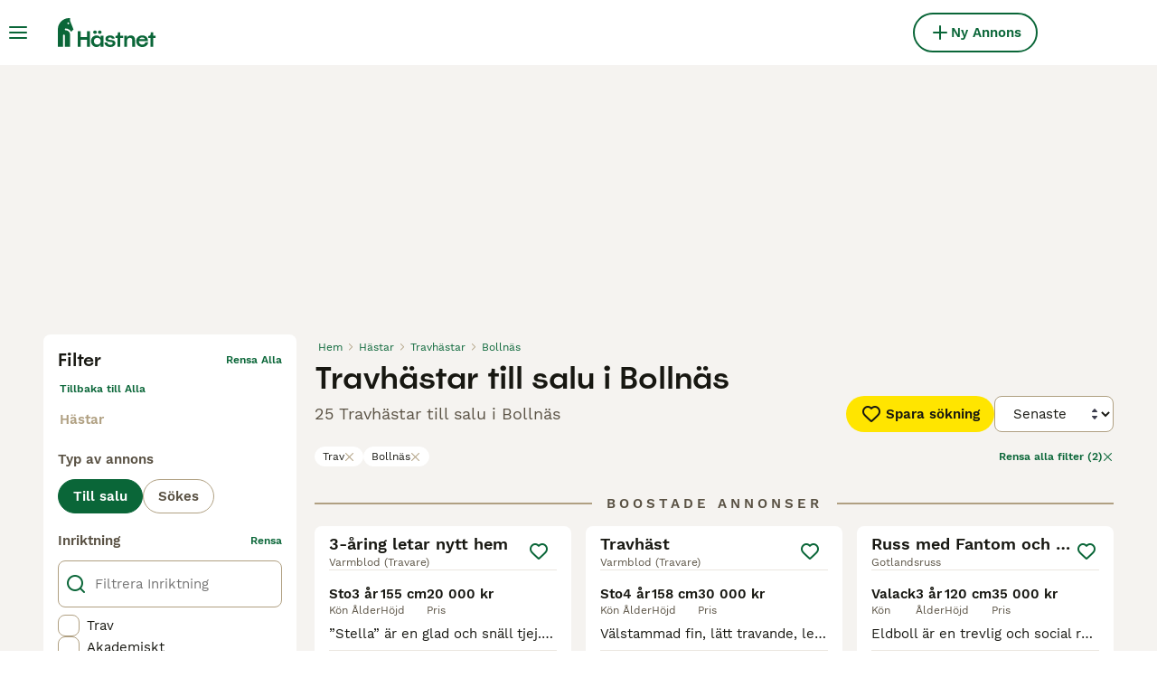

--- FILE ---
content_type: text/html; charset=utf-8
request_url: https://www.hastnet.se/till-salu/hastar/trav/bollnas-gavleborg/
body_size: 34855
content:
<!DOCTYPE html><html lang="sv"><head><meta charSet="utf-8" data-next-head=""/><meta name="viewport" content="width=device-width, initial-scale=1.0, maximum-scale=1.0" data-next-head=""/><meta http-equiv="Content-Security-Policy" content="upgrade-insecure-requests"/><title data-next-head="">Travhästar till salu i Bollnäs | Hästnet</title><meta name="robots" content="index,follow" data-next-head=""/><meta name="description" content="Hitta 25 Travhästar till salu i Bollnäs på Hästnet - Nordens största webbplats för hästannonser för att köpa och sälja hästar nära dig." data-next-head=""/><meta name="twitter:card" content="summary_large_image" data-next-head=""/><meta property="og:title" content="Travhästar till salu i Bollnäs | Hästnet" data-next-head=""/><meta property="og:description" content="Hitta 25 Travhästar till salu i Bollnäs på Hästnet - Nordens största webbplats för hästannonser för att köpa och sälja hästar nära dig." data-next-head=""/><meta property="og:url" content="https://www.hastnet.se/till-salu/hastar/trav/bollnas-gavleborg/" data-next-head=""/><meta property="og:type" content="website" data-next-head=""/><meta property="og:image" content="https://www.hastnet.se/images/article-placeholder.9534efa21f.webp" data-next-head=""/><meta property="og:image:alt" content="Travhästar till salu i Bollnäs | Hästnet" data-next-head=""/><meta property="og:locale" content="sv_SE" data-next-head=""/><meta property="og:site_name" content="Hästnet" data-next-head=""/><link rel="canonical" href="https://www.hastnet.se/till-salu/hastar/trav/bollnas-gavleborg/" data-next-head=""/><meta name="ahrefs-site-verification" content="b1d03cfda1dd6789056136a64c7003472006b204b3d5413887d30fb5b49c3dba"/><link rel="icon" type="image/png" href="/favicon-light-16x16.png" sizes="16x16" media="(prefers-color-scheme: light)"/><link rel="icon" type="image/png" href="/favicon-light-32x32.png" sizes="32x32" media="(prefers-color-scheme: light)"/><link rel="icon" type="image/png" href="/favicon-dark-16x16.png" sizes="16x16" media="(prefers-color-scheme: dark)"/><link rel="icon" type="image/png" href="/favicon-dark-32x32.png" sizes="32x32" media="(prefers-color-scheme: dark)"/><link rel="preconnect" href="https://assets.hastnet.se/"/><link rel="dns-prefetch" href="https://assets.hastnet.se/"/><link rel="preconnect" href="https://lwadm.com/"/><link rel="dns-prefetch" href="https://lwadm.com/"/><link rel="preload" href="/fonts/Spoof-600.d5929ef7c2.woff2" as="font" type="font/woff2" crossorigin="anonymous"/><link rel="preload" href="/fonts/WorkSans-400.271ec2ac27.woff2" as="font" type="font/woff2" crossorigin="anonymous"/><link rel="preload" href="/fonts/WorkSans-600.11347bdaad.woff2" as="font" type="font/woff2" crossorigin="anonymous"/><link rel="preload" href="/fonts/OneWorld-v2.2c60ec5a89.woff2" as="font" type="font/woff2" crossorigin="anonymous"/><link rel="preconnect" href="https://www.googletagmanager.com/"/><link rel="dns-prefetch" href="https://www.googletagmanager.com/"/><link rel="preload" href="/_next/static/css/16747d3dc615d0a0.css" as="style"/><link rel="preload" href="/_next/static/css/f0efc6a22facc828.css" as="style"/><link rel="preload" href="/_next/static/css/8c95748091911c70.css" as="style"/><link rel="preload" href="/_next/static/css/5a12f9f24783ebdf.css" as="style"/><script data-testid="script-gdpr">window.gdprAppliesGlobally=false;(function(){function n(e){if(!window.frames[e]){if(document.body&&document.body.firstChild){var t=document.body;var r=document.createElement("iframe");r.style.display="none";r.name=e;r.title=e;t.insertBefore(r,t.firstChild)}else{setTimeout(function(){n(e)},5)}}}function e(r,a,o,c,d){function e(e,t,r,n){if(typeof r!=="function"){return}if(!window[a]){window[a]=[]}var i=false;if(d){i=d(e,n,r)}if(!i){window[a].push({command:e,version:t,callback:r,parameter:n})}}e.stub=true;e.stubVersion=2;function t(n){if(!window[r]||window[r].stub!==true){return}if(!n.data){return}var i=typeof n.data==="string";var e;try{e=i?JSON.parse(n.data):n.data}catch(t){return}if(e[o]){var a=e[o];window[r](a.command,a.version,function(e,t){var r={};r[c]={returnValue:e,success:t,callId:a.callId};if(n.source){n.source.postMessage(i?JSON.stringify(r):r,"*")}},a.parameter)}}if(typeof window[r]!=="function"){window[r]=e;if(window.addEventListener){window.addEventListener("message",t,false)}else{window.attachEvent("onmessage",t)}}}e("__tcfapi","__tcfapiBuffer","__tcfapiCall","__tcfapiReturn");n("__tcfapiLocator");(function(e,t){var r=document.createElement("link");r.rel="preconnect";r.as="script";var n=document.createElement("link");n.rel="dns-prefetch";n.as="script";var i=document.createElement("link");i.rel="preload";i.as="script";var a=document.createElement("script");a.id="spcloader";a.type="text/javascript";a["async"]=true;a.charset="utf-8";var o="https://sdk.privacy-center.org/"+e+"/loader.js?target_type=notice&target="+t;if(window.didomiConfig&&window.didomiConfig.user){var c=window.didomiConfig.user;var d=c.country;var s=c.region;if(d){o=o+"&country="+d;if(s){o=o+"&region="+s}}}r.href="https://sdk.privacy-center.org/";n.href="https://sdk.privacy-center.org/";i.href=o;a.src=o;var f=document.getElementsByTagName("script")[0];f.parentNode.insertBefore(r,f);f.parentNode.insertBefore(n,f);f.parentNode.insertBefore(i,f);f.parentNode.insertBefore(a,f)})("6a84a6e7-7cbd-4f3a-b7d2-0903190a4136","YBftiGFJ")})();</script><script data-testid="script-ads">window.didomiEventListeners = window.didomiEventListeners || []; window.didomiEventListeners.push({event: 'consent.changed',listener: function () {console.log('Didomi - on consent change Refresh ads');
          typeof window.owpClientLogger === 'object' && window.owpClientLogger.pushLog('refresh_ads_owp');
          document.dispatchEvent(new CustomEvent('RefreshAds'));}});</script><style>                 html {             font-size: 16px;           }            body {             font-family: WorkSans, sans-serif;             -webkit-font-smoothing: antialiased;             -moz-osx-font-smoothing: grayscale;           }            * {             font-family: inherit;             box-sizing: border-box;             margin: 0;             padding: 0;           }            [hidden] {             display: none !important;           }          </style><style>@font-face {           font-family: "Spoof";           src: url(/fonts/Spoof-600.d5929ef7c2.woff2) format("woff2");           font-style: normal;           font-weight: 600;           font-display: swap;         }</style><style>@font-face {           font-family: "WorkSans";           src: url(/fonts/WorkSans-400.271ec2ac27.woff2) format("woff2");           font-style: normal;           font-weight: 400;           font-display: swap;         }</style><style>@font-face {           font-family: "WorkSans";           src: url(/fonts/WorkSans-600.11347bdaad.woff2) format("woff2");           font-style: normal;           font-weight: 600;           font-display: swap;         }</style><style>@font-face {           font-family: "OneWorld-v2";           src: url(/fonts/OneWorld-v2.2c60ec5a89.woff2) format("woff2");           font-style: normal;           font-weight: normal;           font-display: swap;         }</style><script>(function(w,d,s,l,i){w[l]=w[l]||[];w[l].push({'gtm.start':
new Date().getTime(),event:'gtm.js'});var f=d.getElementsByTagName(s)[0],
j=d.createElement(s),dl=l!='dataLayer'?'&l='+l:'';j.async=true;j.src=
'https://www.googletagmanager.com/gtm.js?id='+i+dl;f.parentNode.insertBefore(j,f);
})(window,document,'script','dataLayer','GTM-WF5J4R8');</script><script>window.getLoggedInUser=function(){var i=document.cookie.split(";").find(function(i){return i.trim().match(/^token=.+/)});if(i){var t=i.split("=")[1];if(t)try{var r=JSON.parse(atob(t.split(".")[1]));return{id:r.id,email:r.email,latestListingCategoryAndBreed:r.latestListingCategoryAndBreed}}catch(e){}}};</script><script id="structured-data" type="application/ld+json" data-nscript="beforeInteractive">{"@context":"https://schema.org","@type":"Product","name":"Travhästar till salu i Bollnäs","description":"Hitta 25 Travhästar till salu i Bollnäs på Hästnet - Nordens största webbplats för hästannonser för att köpa och sälja hästar nära dig.","images":["https://assets.hastnet.se/originalImages/2ffa9b01-542b-448e-ba7b-cd69d5c5f350/originalImage.jpeg?format=webp&width=1080","https://assets.hastnet.se/originalImages/dc373d4a-0435-45c2-970a-ed95a5601d64/originalImage.jpeg?format=webp&width=1080","https://assets.hastnet.se/originalImages/091caaaa-3064-474e-a212-7baac009cb67/originalImage.png?format=webply&width=1080"],"offers":{"@type":"AggregateOffer","availability":"https://schema.org/InStock","lowPrice":10000,"highPrice":100000,"offerCount":25,"priceCurrency":"SEK"}}</script><link rel="stylesheet" href="/_next/static/css/16747d3dc615d0a0.css" data-n-g=""/><link rel="stylesheet" href="/_next/static/css/f0efc6a22facc828.css" data-n-p=""/><link rel="stylesheet" href="/_next/static/css/8c95748091911c70.css" data-n-p=""/><link rel="stylesheet" href="/_next/static/css/5a12f9f24783ebdf.css"/><noscript data-n-css=""></noscript><script defer="" noModule="" src="/_next/static/chunks/polyfills-42372ed130431b0a.js"></script><script defer="" src="/_next/static/chunks/4197.f004ce8c15ded51e.js"></script><script defer="" src="/_next/static/chunks/4560.e7be5c787c35c845.js"></script><script src="/_next/static/chunks/runtime-e99f32da7fcf2ac0.js" defer=""></script><script src="/_next/static/chunks/framework-8ff26f32300e1a5d.js" defer=""></script><script src="/_next/static/chunks/9895-8b23fa486a599d0c.js" defer=""></script><script src="/_next/static/chunks/main-60c2a85a19d46098.js" defer=""></script><script src="/_next/static/chunks/7824-84da55ce2d13d7ea.js" defer=""></script><script src="/_next/static/chunks/4248-a3f1d9d914eef84d.js" defer=""></script><script src="/_next/static/chunks/15-f91a782319479ab2.js" defer=""></script><script src="/_next/static/chunks/2403-4e074f7083b24a00.js" defer=""></script><script src="/_next/static/chunks/8892-933976ea3ad41217.js" defer=""></script><script src="/_next/static/chunks/1507-d82b892ba70c1b74.js" defer=""></script><script src="/_next/static/chunks/pages/_app-9e81f187918bcaba.js" defer=""></script><script src="/_next/static/chunks/2867-05fbb03ac3179292.js" defer=""></script><script src="/_next/static/chunks/4394-e7bfa0f1fd370b2f.js" defer=""></script><script src="/_next/static/chunks/9241-7005092245d5de95.js" defer=""></script><script src="/_next/static/chunks/5625-a046e9308bc1e7e5.js" defer=""></script><script src="/_next/static/chunks/8544-058e67e7ee16b9d0.js" defer=""></script><script src="/_next/static/chunks/1406-1865a1a5e119719f.js" defer=""></script><script src="/_next/static/chunks/6128-0c1d80239274c250.js" defer=""></script><script src="/_next/static/chunks/3441-b744f6e6b60bb659.js" defer=""></script><script src="/_next/static/chunks/935-15deb0d73d6cd9b0.js" defer=""></script><script src="/_next/static/chunks/7782-9b3fa8755e7fb6f2.js" defer=""></script><script src="/_next/static/chunks/3856-6d01b71d9b813126.js" defer=""></script><script src="/_next/static/chunks/1083-d9a49e41a309b8bc.js" defer=""></script><script src="/_next/static/chunks/63-07a4ff1cf311d4bb.js" defer=""></script><script src="/_next/static/chunks/6724-d54af987624843fc.js" defer=""></script><script src="/_next/static/chunks/7490-f2e03f4ddbf93f2e.js" defer=""></script><script src="/_next/static/chunks/2124-d3276df7bf275121.js" defer=""></script><script src="/_next/static/chunks/1398-4dbc890832dcee2f.js" defer=""></script><script src="/_next/static/chunks/2532-831156b40f2b0c22.js" defer=""></script><script src="/_next/static/chunks/pages/%5Btype%5D/%5Bcategory%5D/%5Battribute%5D/%5B...location%5D-1ae37b413469594f.js" defer=""></script><script src="/_next/static/ZkUBxS5yX0xPeI3gIikxu/_buildManifest.js" defer=""></script><script src="/_next/static/ZkUBxS5yX0xPeI3gIikxu/_ssgManifest.js" defer=""></script></head><body><noscript><iframe src="https://www.googletagmanager.com/ns.html?id=GTM-WF5J4R8" height="0" width="0" style="display:none;visibility:hidden"></iframe></noscript><link rel="preload" as="image" href="/images/smallLogo.fca620bbc2.svg" fetchPriority="high"/><link rel="preload" as="image" href="/images/logo.158ba1290a.svg" fetchPriority="high"/><link rel="preload" as="image" imageSrcSet="https://assets.hastnet.se/originalImages/2ffa9b01-542b-448e-ba7b-cd69d5c5f350/originalImage.jpeg?format=webp&amp;width=384&amp;height=240&amp;fit=bounds&amp;crop=4%3A3%2Coffset-y30&amp;quality=75 1x, https://assets.hastnet.se/originalImages/2ffa9b01-542b-448e-ba7b-cd69d5c5f350/originalImage.jpeg?format=webp&amp;width=640&amp;height=240&amp;fit=bounds&amp;crop=4%3A3%2Coffset-y30&amp;quality=75 2x" fetchPriority="high"/><link rel="preload" as="image" imageSrcSet="https://assets.hastnet.se/originalImages/dc373d4a-0435-45c2-970a-ed95a5601d64/originalImage.jpeg?format=webp&amp;width=384&amp;height=240&amp;fit=bounds&amp;crop=4%3A3%2Coffset-y30&amp;quality=75 1x, https://assets.hastnet.se/originalImages/dc373d4a-0435-45c2-970a-ed95a5601d64/originalImage.jpeg?format=webp&amp;width=640&amp;height=240&amp;fit=bounds&amp;crop=4%3A3%2Coffset-y30&amp;quality=75 2x" fetchPriority="high"/><link rel="preload" as="image" imageSrcSet="https://assets.hastnet.se/originalImages/091caaaa-3064-474e-a212-7baac009cb67/originalImage.png?format=webply&amp;width=384&amp;height=240&amp;fit=bounds&amp;crop=4%3A3%2Coffset-y30&amp;quality=75 1x, https://assets.hastnet.se/originalImages/091caaaa-3064-474e-a212-7baac009cb67/originalImage.png?format=webply&amp;width=640&amp;height=240&amp;fit=bounds&amp;crop=4%3A3%2Coffset-y30&amp;quality=75 2x" fetchPriority="high"/><link rel="preload" as="image" imageSrcSet="https://assets.hastnet.se/originalImages/0cce02a3-5ff4-421c-a0eb-0c846ad3fb25/originalImage.jpeg?format=webp&amp;width=384&amp;height=240&amp;fit=bounds&amp;crop=4%3A3%2Coffset-y30&amp;quality=75 1x, https://assets.hastnet.se/originalImages/0cce02a3-5ff4-421c-a0eb-0c846ad3fb25/originalImage.jpeg?format=webp&amp;width=640&amp;height=240&amp;fit=bounds&amp;crop=4%3A3%2Coffset-y30&amp;quality=75 2x" fetchPriority="high"/><div id="__next"><div class="Body_body__NcK3W"><div class="Layout_childrenWrapper__wJhFl"><div class="AdStateManager_childrenWrapper__JeYIA" data-adtech-id="body"><div class="HeaderBarWrapper_headerBarWrapper__FzY89"><div class="HeaderBarWrapper_headerBarInner__PAwNx" id="header-bar"><div class="HeaderBarWrapper_headerContentWrapper__B12PR"><div class="HeaderBarWrapper_headerBarContent__UoOK6"><div class="HeaderBar_content__zZIZj"><div class="HeaderBar_leftSide__a4NJZ"><button type="button" class="Button_button__KPrTd Button_ghost__J1bzS Button_medium__Is5tG Button_onlyIcon__JePyF" aria-label="Huvudmeny Växla"><i class="Icon_icon__hTEAw Icon_icon-13-menu__Lg88v" data-testid="icon-Menu" style="--icon-color:inherit;--icon-size:24px"></i></button><div class="Sidebar_sidebarWrapper__7fxzA"><div class="SidebarHeader_sidebarNodesWrapper__bNgKb"><button type="button" class="Button_button__KPrTd Button_ghost__J1bzS Button_medium__Is5tG Button_onlyIcon__JePyF SidebarHeader_sidebarCloseButton__JCqDc" aria-label="Stäng huvudmenyn"><i class="Icon_icon__hTEAw Icon_icon-5-close__Z3w_e" data-testid="icon-Close" style="--icon-color:inherit;--icon-size:24px"></i></button><div class="SidebarHeader_sidebarLogo___5kPf"><img alt="Hästnet" title="Hästnet" data-testid="marketplace-logo-header-small" fetchPriority="high" loading="eager" width="0" height="36" decoding="async" data-nimg="1" class="Logo_logo__28CBd" style="color:transparent" src="/images/smallLogo.fca620bbc2.svg"/></div></div><div class="Sidebar_sidebarFlatStructureWrapper__n7Nje"><div class="SidebarContent_sidebarContentWrapper__ijNW6 Sidebar_sidebarContentWrapper__xSwZZ" style="--transform:translateX(0)"><p class="SidebarSeparator_sidebarSeparatorHeading__CfXfV">Hästar</p><button type="button" class="Button_button__KPrTd Button_ghost__J1bzS Button_medium__Is5tG SidebarNested_sidebarNestedButton__ESB8i" tabindex="-1">Hästar till salu<i class="Icon_icon__hTEAw Icon_icon-3-arrowright__u4NtN sidebar-icon" data-testid="icon-ArrowRight" style="--icon-color:#0a6638;--icon-size:16px"></i></button><a class="Link_link__ce5zB SidebarLink_sidebarLink__oCFOo Link_linkAsButton__6t_3_ Link_buttonLarge__ax14m Link_linkAsGhostButton__FKipk" tabindex="-1" href="/sokes/hastar/">Hästar sökes</a><p class="SidebarSeparator_sidebarSeparatorHeading__CfXfV">Utrustning och tjänster</p><button type="button" class="Button_button__KPrTd Button_ghost__J1bzS Button_medium__Is5tG SidebarNested_sidebarNestedButton__ESB8i" tabindex="-1">Fordon &amp; Transport till salu<i class="Icon_icon__hTEAw Icon_icon-3-arrowright__u4NtN sidebar-icon" data-testid="icon-ArrowRight" style="--icon-color:#0a6638;--icon-size:16px"></i></button><button type="button" class="Button_button__KPrTd Button_ghost__J1bzS Button_medium__Is5tG SidebarNested_sidebarNestedButton__ESB8i" tabindex="-1">Hästutrustning till salu<i class="Icon_icon__hTEAw Icon_icon-3-arrowright__u4NtN sidebar-icon" data-testid="icon-ArrowRight" style="--icon-color:#0a6638;--icon-size:16px"></i></button><button type="button" class="Button_button__KPrTd Button_ghost__J1bzS Button_medium__Is5tG SidebarNested_sidebarNestedButton__ESB8i" tabindex="-1">Körutrustning till salu<i class="Icon_icon__hTEAw Icon_icon-3-arrowright__u4NtN sidebar-icon" data-testid="icon-ArrowRight" style="--icon-color:#0a6638;--icon-size:16px"></i></button><button type="button" class="Button_button__KPrTd Button_ghost__J1bzS Button_medium__Is5tG SidebarNested_sidebarNestedButton__ESB8i" tabindex="-1">Ryttarutrustning till salu<i class="Icon_icon__hTEAw Icon_icon-3-arrowright__u4NtN sidebar-icon" data-testid="icon-ArrowRight" style="--icon-color:#0a6638;--icon-size:16px"></i></button><button type="button" class="Button_button__KPrTd Button_ghost__J1bzS Button_medium__Is5tG SidebarNested_sidebarNestedButton__ESB8i" tabindex="-1">Tjänster finnes<i class="Icon_icon__hTEAw Icon_icon-3-arrowright__u4NtN sidebar-icon" data-testid="icon-ArrowRight" style="--icon-color:#0a6638;--icon-size:16px"></i></button><button type="button" class="Button_button__KPrTd Button_ghost__J1bzS Button_medium__Is5tG SidebarNested_sidebarNestedButton__ESB8i" tabindex="-1">Travutrustning till salu<i class="Icon_icon__hTEAw Icon_icon-3-arrowright__u4NtN sidebar-icon" data-testid="icon-ArrowRight" style="--icon-color:#0a6638;--icon-size:16px"></i></button><p class="SidebarSeparator_sidebarSeparatorHeading__CfXfV">Köpekontrakt &amp; artiklar</p><a href="https://info.hastnet.se/hastnet-landing-page-kopekontrakt/" class="Link_link__ce5zB SidebarLink_sidebarLink__oCFOo Link_linkAsButton__6t_3_ Link_buttonLarge__ax14m Link_linkAsGhostButton__FKipk" tabindex="-1">Köpekontrakt</a><button type="button" class="Button_button__KPrTd Button_ghost__J1bzS Button_medium__Is5tG SidebarNested_sidebarNestedButton__ESB8i" tabindex="-1">Artiklar &amp; Guider<i class="Icon_icon__hTEAw Icon_icon-3-arrowright__u4NtN sidebar-icon" data-testid="icon-ArrowRight" style="--icon-color:#0a6638;--icon-size:16px"></i></button><p class="SidebarSeparator_sidebarSeparatorHeading__CfXfV">Hjälp</p><a href="https://support.hastnet.se/sv-SE/support/home" class="Link_link__ce5zB SidebarLink_sidebarLink__oCFOo Link_linkAsButton__6t_3_ Link_buttonLarge__ax14m Link_linkAsGhostButton__FKipk" tabindex="-1">Hjälpcenter</a></div><div class="SidebarContent_sidebarContentWrapper__ijNW6 Sidebar_sidebarContentWrapper__xSwZZ" style="--transform:translateX(100%)"><div class="SidebarContent_sidebarContentTitleWrapper__IW_76"><span>Hästar till salu</span></div><a class="Link_link__ce5zB SidebarLink_sidebarLink__oCFOo Link_linkAsButton__6t_3_ Link_buttonLarge__ax14m Link_linkAsGhostButton__FKipk" tabindex="-1" href="/till-salu/hastar/">Alla hästar till salu</a><a class="Link_link__ce5zB SidebarLink_sidebarLink__oCFOo Link_linkAsButton__6t_3_ Link_buttonLarge__ax14m Link_linkAsGhostButton__FKipk" tabindex="-1" href="/till-salu/hastar/akademiskt/">Akademiska hästar</a><a class="Link_link__ce5zB SidebarLink_sidebarLink__oCFOo Link_linkAsButton__6t_3_ Link_buttonLarge__ax14m Link_linkAsGhostButton__FKipk" tabindex="-1" href="/till-salu/hastar/allround/">Allroundhästar</a><a class="Link_link__ce5zB SidebarLink_sidebarLink__oCFOo Link_linkAsButton__6t_3_ Link_buttonLarge__ax14m Link_linkAsGhostButton__FKipk" tabindex="-1" href="/till-salu/hastar/avelshastar/">Avelshästar</a><a class="Link_link__ce5zB SidebarLink_sidebarLink__oCFOo Link_linkAsButton__6t_3_ Link_buttonLarge__ax14m Link_linkAsGhostButton__FKipk" tabindex="-1" href="/till-salu/hastar/barockt/">Barockhästar</a><a class="Link_link__ce5zB SidebarLink_sidebarLink__oCFOo Link_linkAsButton__6t_3_ Link_buttonLarge__ax14m Link_linkAsGhostButton__FKipk" tabindex="-1" href="/till-salu/hastar/distans/">Distanshästar</a><a class="Link_link__ce5zB SidebarLink_sidebarLink__oCFOo Link_linkAsButton__6t_3_ Link_buttonLarge__ax14m Link_linkAsGhostButton__FKipk" tabindex="-1" href="/till-salu/hastar/dressyr/">Dressyrhästar</a><a class="Link_link__ce5zB SidebarLink_sidebarLink__oCFOo Link_linkAsButton__6t_3_ Link_buttonLarge__ax14m Link_linkAsGhostButton__FKipk" tabindex="-1" href="/till-salu/hastar/falttavlan/">Fälttävlanshästar</a><a class="Link_link__ce5zB SidebarLink_sidebarLink__oCFOo Link_linkAsButton__6t_3_ Link_buttonLarge__ax14m Link_linkAsGhostButton__FKipk" tabindex="-1" href="/till-salu/hastar/galopp/">Galopphästar</a><a class="Link_link__ce5zB SidebarLink_sidebarLink__oCFOo Link_linkAsButton__6t_3_ Link_buttonLarge__ax14m Link_linkAsGhostButton__FKipk" tabindex="-1" href="/till-salu/hastar/hoppning/">Hopphästar</a><a class="Link_link__ce5zB SidebarLink_sidebarLink__oCFOo Link_linkAsButton__6t_3_ Link_buttonLarge__ax14m Link_linkAsGhostButton__FKipk" tabindex="-1" href="/till-salu/hastar/island/">Islandshästar</a><a class="Link_link__ce5zB SidebarLink_sidebarLink__oCFOo Link_linkAsButton__6t_3_ Link_buttonLarge__ax14m Link_linkAsGhostButton__FKipk" tabindex="-1" href="/till-salu/hastar/korning/">Körhästar</a><a class="Link_link__ce5zB SidebarLink_sidebarLink__oCFOo Link_linkAsButton__6t_3_ Link_buttonLarge__ax14m Link_linkAsGhostButton__FKipk" tabindex="-1" href="/till-salu/hastar/sallskap/">Sällskapshästar</a><a class="Link_link__ce5zB SidebarLink_sidebarLink__oCFOo Link_linkAsButton__6t_3_ Link_buttonLarge__ax14m Link_linkAsGhostButton__FKipk" tabindex="-1" href="/till-salu/hastar/trav/">Travhästar</a><a class="Link_link__ce5zB SidebarLink_sidebarLink__oCFOo Link_linkAsButton__6t_3_ Link_buttonLarge__ax14m Link_linkAsGhostButton__FKipk" tabindex="-1" href="/till-salu/hastar/utstallning/">Utställningshästar</a><a class="Link_link__ce5zB SidebarLink_sidebarLink__oCFOo Link_linkAsButton__6t_3_ Link_buttonLarge__ax14m Link_linkAsGhostButton__FKipk" tabindex="-1" href="/till-salu/hastar/working-equitation/">WE-hästar</a><a class="Link_link__ce5zB SidebarLink_sidebarLink__oCFOo Link_linkAsButton__6t_3_ Link_buttonLarge__ax14m Link_linkAsGhostButton__FKipk" tabindex="-1" href="/till-salu/hastar/western/">Westernhästar</a><a class="Link_link__ce5zB SidebarLink_sidebarLink__oCFOo Link_linkAsButton__6t_3_ Link_buttonLarge__ax14m Link_linkAsGhostButton__FKipk" tabindex="-1" href="/till-salu/hastar/ovrigt/">Övriga hästar</a></div><div class="SidebarContent_sidebarContentWrapper__ijNW6 Sidebar_sidebarContentWrapper__xSwZZ" style="--transform:translateX(100%)"><div class="SidebarContent_sidebarContentTitleWrapper__IW_76"><span>Fordon &amp; Transport till salu</span></div><a class="Link_link__ce5zB SidebarLink_sidebarLink__oCFOo Link_linkAsButton__6t_3_ Link_buttonLarge__ax14m Link_linkAsGhostButton__FKipk" tabindex="-1" href="/till-salu/fordon-transport/">Fordon &amp; Transport till salu</a><a class="Link_link__ce5zB SidebarLink_sidebarLink__oCFOo Link_linkAsButton__6t_3_ Link_buttonLarge__ax14m Link_linkAsGhostButton__FKipk" tabindex="-1" href="/till-salu/fordon-transport/hastlastbilar/">Hästlastbilar  till salu</a><a class="Link_link__ce5zB SidebarLink_sidebarLink__oCFOo Link_linkAsButton__6t_3_ Link_buttonLarge__ax14m Link_linkAsGhostButton__FKipk" tabindex="-1" href="/till-salu/fordon-transport/hasttransporter/">Hästtransporter  till salu</a></div><div class="SidebarContent_sidebarContentWrapper__ijNW6 Sidebar_sidebarContentWrapper__xSwZZ" style="--transform:translateX(100%)"><div class="SidebarContent_sidebarContentTitleWrapper__IW_76"><span>Hästutrustning till salu</span></div><a class="Link_link__ce5zB SidebarLink_sidebarLink__oCFOo Link_linkAsButton__6t_3_ Link_buttonLarge__ax14m Link_linkAsGhostButton__FKipk" tabindex="-1" href="/till-salu/hastutrustning/">Hästutrustning till salu</a><a class="Link_link__ce5zB SidebarLink_sidebarLink__oCFOo Link_linkAsButton__6t_3_ Link_buttonLarge__ax14m Link_linkAsGhostButton__FKipk" tabindex="-1" href="/till-salu/hastutrustning/benskydd/">Benskydd till salu</a><a class="Link_link__ce5zB SidebarLink_sidebarLink__oCFOo Link_linkAsButton__6t_3_ Link_buttonLarge__ax14m Link_linkAsGhostButton__FKipk" tabindex="-1" href="/till-salu/hastutrustning/bett/">Bett till salu</a><a class="Link_link__ce5zB SidebarLink_sidebarLink__oCFOo Link_linkAsButton__6t_3_ Link_buttonLarge__ax14m Link_linkAsGhostButton__FKipk" tabindex="-1" href="/till-salu/hastutrustning/sadeltillbehor/">Sadeltillbehör till salu</a><a class="Link_link__ce5zB SidebarLink_sidebarLink__oCFOo Link_linkAsButton__6t_3_ Link_buttonLarge__ax14m Link_linkAsGhostButton__FKipk" tabindex="-1" href="/till-salu/hastutrustning/sadlar/">Sadlar till salu</a><a class="Link_link__ce5zB SidebarLink_sidebarLink__oCFOo Link_linkAsButton__6t_3_ Link_buttonLarge__ax14m Link_linkAsGhostButton__FKipk" tabindex="-1" href="/till-salu/hastutrustning/schabrak-vojlockar/">Schabrak &amp; Vojlockar till salu</a><a class="Link_link__ce5zB SidebarLink_sidebarLink__oCFOo Link_linkAsButton__6t_3_ Link_buttonLarge__ax14m Link_linkAsGhostButton__FKipk" tabindex="-1" href="/till-salu/hastutrustning/stigbyglar/">Stigbyglar till salu</a><a class="Link_link__ce5zB SidebarLink_sidebarLink__oCFOo Link_linkAsButton__6t_3_ Link_buttonLarge__ax14m Link_linkAsGhostButton__FKipk" tabindex="-1" href="/till-salu/hastutrustning/trans/">Träns till salu</a><a class="Link_link__ce5zB SidebarLink_sidebarLink__oCFOo Link_linkAsButton__6t_3_ Link_buttonLarge__ax14m Link_linkAsGhostButton__FKipk" tabindex="-1" href="/till-salu/hastutrustning/tacken/">Täcken till salu</a><a class="Link_link__ce5zB SidebarLink_sidebarLink__oCFOo Link_linkAsButton__6t_3_ Link_buttonLarge__ax14m Link_linkAsGhostButton__FKipk" tabindex="-1" href="/till-salu/hastutrustning/ovrig-hastutrustning/">Övrig Hästutrustning till salu</a></div><div class="SidebarContent_sidebarContentWrapper__ijNW6 Sidebar_sidebarContentWrapper__xSwZZ" style="--transform:translateX(100%)"><div class="SidebarContent_sidebarContentTitleWrapper__IW_76"><span>Körutrustning till salu</span></div><a class="Link_link__ce5zB SidebarLink_sidebarLink__oCFOo Link_linkAsButton__6t_3_ Link_buttonLarge__ax14m Link_linkAsGhostButton__FKipk" tabindex="-1" href="/till-salu/korning/">Körutrustning till salu</a><a class="Link_link__ce5zB SidebarLink_sidebarLink__oCFOo Link_linkAsButton__6t_3_ Link_buttonLarge__ax14m Link_linkAsGhostButton__FKipk" tabindex="-1" href="/till-salu/korning/korselar/">Körselar till salu</a><a class="Link_link__ce5zB SidebarLink_sidebarLink__oCFOo Link_linkAsButton__6t_3_ Link_buttonLarge__ax14m Link_linkAsGhostButton__FKipk" tabindex="-1" href="/till-salu/korning/korsulkys/">Körsulkys till salu</a><a class="Link_link__ce5zB SidebarLink_sidebarLink__oCFOo Link_linkAsButton__6t_3_ Link_buttonLarge__ax14m Link_linkAsGhostButton__FKipk" tabindex="-1" href="/till-salu/korning/korvagnar/">Körvagnar till salu</a><a class="Link_link__ce5zB SidebarLink_sidebarLink__oCFOo Link_linkAsButton__6t_3_ Link_buttonLarge__ax14m Link_linkAsGhostButton__FKipk" tabindex="-1" href="/till-salu/korning/ovrig-korutrustning/">Övrig Körutrustning till salu</a></div><div class="SidebarContent_sidebarContentWrapper__ijNW6 Sidebar_sidebarContentWrapper__xSwZZ" style="--transform:translateX(100%)"><div class="SidebarContent_sidebarContentTitleWrapper__IW_76"><span>Ryttarutrustning till salu</span></div><a class="Link_link__ce5zB SidebarLink_sidebarLink__oCFOo Link_linkAsButton__6t_3_ Link_buttonLarge__ax14m Link_linkAsGhostButton__FKipk" tabindex="-1" href="/till-salu/ryttarutrustning/">Ryttarutrustning till salu</a><a class="Link_link__ce5zB SidebarLink_sidebarLink__oCFOo Link_linkAsButton__6t_3_ Link_buttonLarge__ax14m Link_linkAsGhostButton__FKipk" tabindex="-1" href="/till-salu/ryttarutrustning/hjalmar/">Hjälmar till salu</a><a class="Link_link__ce5zB SidebarLink_sidebarLink__oCFOo Link_linkAsButton__6t_3_ Link_buttonLarge__ax14m Link_linkAsGhostButton__FKipk" tabindex="-1" href="/till-salu/ryttarutrustning/jackor-kavajer/">Jackor &amp; Kavajer till salu</a><a class="Link_link__ce5zB SidebarLink_sidebarLink__oCFOo Link_linkAsButton__6t_3_ Link_buttonLarge__ax14m Link_linkAsGhostButton__FKipk" tabindex="-1" href="/till-salu/ryttarutrustning/ridbyxor/">Ridbyxor till salu</a><a class="Link_link__ce5zB SidebarLink_sidebarLink__oCFOo Link_linkAsButton__6t_3_ Link_buttonLarge__ax14m Link_linkAsGhostButton__FKipk" tabindex="-1" href="/till-salu/ryttarutrustning/ridstovlar/">Ridstövlar till salu</a><a class="Link_link__ce5zB SidebarLink_sidebarLink__oCFOo Link_linkAsButton__6t_3_ Link_buttonLarge__ax14m Link_linkAsGhostButton__FKipk" tabindex="-1" href="/till-salu/ryttarutrustning/sakerhetsvastar/">Säkerhetsvästar till salu</a><a class="Link_link__ce5zB SidebarLink_sidebarLink__oCFOo Link_linkAsButton__6t_3_ Link_buttonLarge__ax14m Link_linkAsGhostButton__FKipk" tabindex="-1" href="/till-salu/ryttarutrustning/ovrig-ryttarutrustning/">Övrig Ryttarutrustning till salu</a><a class="Link_link__ce5zB SidebarLink_sidebarLink__oCFOo Link_linkAsButton__6t_3_ Link_buttonLarge__ax14m Link_linkAsGhostButton__FKipk" tabindex="-1" href="/till-salu/ryttarutrustning/ovrigt-ridklader/">Övrigt Ridkläder till salu</a></div><div class="SidebarContent_sidebarContentWrapper__ijNW6 Sidebar_sidebarContentWrapper__xSwZZ" style="--transform:translateX(100%)"><div class="SidebarContent_sidebarContentTitleWrapper__IW_76"><span>Tjänster finnes</span></div><a class="Link_link__ce5zB SidebarLink_sidebarLink__oCFOo Link_linkAsButton__6t_3_ Link_buttonLarge__ax14m Link_linkAsGhostButton__FKipk" tabindex="-1" href="/finnes/tjanster/">Välj tjänst</a><a class="Link_link__ce5zB SidebarLink_sidebarLink__oCFOo Link_linkAsButton__6t_3_ Link_buttonLarge__ax14m Link_linkAsGhostButton__FKipk" tabindex="-1" href="/finnes/avel/">Avel</a><a class="Link_link__ce5zB SidebarLink_sidebarLink__oCFOo Link_linkAsButton__6t_3_ Link_buttonLarge__ax14m Link_linkAsGhostButton__FKipk" tabindex="-1" href="/finnes/foderhast/">Foderhäst</a><a class="Link_link__ce5zB SidebarLink_sidebarLink__oCFOo Link_linkAsButton__6t_3_ Link_buttonLarge__ax14m Link_linkAsGhostButton__FKipk" tabindex="-1" href="/finnes/hastjobb/">Hästjobb</a><a class="Link_link__ce5zB SidebarLink_sidebarLink__oCFOo Link_linkAsButton__6t_3_ Link_buttonLarge__ax14m Link_linkAsGhostButton__FKipk" tabindex="-1" href="/finnes/hastservice/">Hästservice</a><a class="Link_link__ce5zB SidebarLink_sidebarLink__oCFOo Link_linkAsButton__6t_3_ Link_buttonLarge__ax14m Link_linkAsGhostButton__FKipk" tabindex="-1" href="/finnes/medryttarhast/">Medryttarhäst</a><a class="Link_link__ce5zB SidebarLink_sidebarLink__oCFOo Link_linkAsButton__6t_3_ Link_buttonLarge__ax14m Link_linkAsGhostButton__FKipk" tabindex="-1" href="/finnes/stallplats/">Stallplats</a></div><div class="SidebarContent_sidebarContentWrapper__ijNW6 Sidebar_sidebarContentWrapper__xSwZZ" style="--transform:translateX(100%)"><div class="SidebarContent_sidebarContentTitleWrapper__IW_76"><span>Travutrustning till salu</span></div><a class="Link_link__ce5zB SidebarLink_sidebarLink__oCFOo Link_linkAsButton__6t_3_ Link_buttonLarge__ax14m Link_linkAsGhostButton__FKipk" tabindex="-1" href="/till-salu/trav/">Travutrustning till salu</a><a class="Link_link__ce5zB SidebarLink_sidebarLink__oCFOo Link_linkAsButton__6t_3_ Link_buttonLarge__ax14m Link_linkAsGhostButton__FKipk" tabindex="-1" href="/till-salu/trav/travselar/">Travselar till salu</a><a class="Link_link__ce5zB SidebarLink_sidebarLink__oCFOo Link_linkAsButton__6t_3_ Link_buttonLarge__ax14m Link_linkAsGhostButton__FKipk" tabindex="-1" href="/till-salu/trav/travsulkys/">Travsulkys till salu</a><a class="Link_link__ce5zB SidebarLink_sidebarLink__oCFOo Link_linkAsButton__6t_3_ Link_buttonLarge__ax14m Link_linkAsGhostButton__FKipk" tabindex="-1" href="/till-salu/trav/travvagnar/">Travvagnar till salu</a><a class="Link_link__ce5zB SidebarLink_sidebarLink__oCFOo Link_linkAsButton__6t_3_ Link_buttonLarge__ax14m Link_linkAsGhostButton__FKipk" tabindex="-1" href="/till-salu/trav/ovrig-travutrustning/">Övrig Travutrustning till salu</a></div><div class="SidebarContent_sidebarContentWrapper__ijNW6 Sidebar_sidebarContentWrapper__xSwZZ" style="--transform:translateX(100%)"><div class="SidebarContent_sidebarContentTitleWrapper__IW_76"><span>Artiklar &amp; Guider</span></div><a class="Link_link__ce5zB SidebarLink_sidebarLink__oCFOo Link_linkAsButton__6t_3_ Link_buttonLarge__ax14m Link_linkAsGhostButton__FKipk" tabindex="-1" href="/artiklar/">Alla Artiklar och Guider</a><span class="SidebarText_sidebarText__wq_3n">Kategori</span><a class="Link_link__ce5zB SidebarLink_sidebarLink__oCFOo Link_linkAsButton__6t_3_ Link_buttonLarge__ax14m Link_linkAsGhostButton__FKipk" tabindex="-1" href="/artiklar/sok/hastnet/">Hästnet</a><a class="Link_link__ce5zB SidebarLink_sidebarLink__oCFOo Link_linkAsButton__6t_3_ Link_buttonLarge__ax14m Link_linkAsGhostButton__FKipk" tabindex="-1" href="/artiklar/sok/hund-och-katt/">Hund och Katt</a><a class="Link_link__ce5zB SidebarLink_sidebarLink__oCFOo Link_linkAsButton__6t_3_ Link_buttonLarge__ax14m Link_linkAsGhostButton__FKipk" tabindex="-1" href="/artiklar/sok/kopguide/">Köpguide</a><a class="Link_link__ce5zB SidebarLink_sidebarLink__oCFOo Link_linkAsButton__6t_3_ Link_buttonLarge__ax14m Link_linkAsGhostButton__FKipk" tabindex="-1" href="/artiklar/sok/saljguide/">Säljguide</a></div></div></div><a class="Link_link__ce5zB HeaderBarLogo_logo__ggIUR HeaderBarLogo_logoBig__R5SVv" href="/"><img alt="Hästnet" title="Hästnet" data-testid="marketplace-logo-header" fetchPriority="high" loading="eager" width="0" height="32" decoding="async" data-nimg="1" class="Logo_logo__28CBd" style="color:transparent" src="/images/logo.158ba1290a.svg"/></a><a class="Link_link__ce5zB HeaderBarLogo_logo__ggIUR HeaderBarLogo_logoSmall__8QOo1" href="/"><img alt="Hästnet" title="Hästnet" data-testid="marketplace-logo-header-small" fetchPriority="high" loading="eager" width="0" height="32" decoding="async" data-nimg="1" class="Logo_logo__28CBd" style="color:transparent" src="/images/smallLogo.fca620bbc2.svg"/></a></div><div class="HeaderBar_centerSidePlaceholder__3vCT1"></div><div class="HeaderBar_rightSide__tu_jm"><a class="Link_link__ce5zB Link_linkAsButton__6t_3_ Link_buttonMedium__l_rvv Link_buttonSmallMobile__tSVQW Link_linkAsTertiaryButton__sUdAH" data-testid="header-bar-add-listing" href="/create-new-listing/"><i class="Icon_icon__hTEAw Icon_icon-7-plussmall__5i1gC HeaderBarAddListing_iconBig__0JnOZ" data-testid="icon-PlusSmall" style="--icon-color:inherit;--icon-size:24px"></i><i class="Icon_icon__hTEAw Icon_icon-7-plussmall__5i1gC HeaderBarAddListing_iconSmall__dbwBE" data-testid="icon-PlusSmall" style="--icon-color:inherit;--icon-size:16px"></i><span class="HeaderBarAddListing_linkText__eYSMJ">Ny Annons</span><span class="HeaderBarAddListing_linkTextMobile__hC6SA">Ny Annons</span></a><div class="HeaderBarRightSide_container__m4g12"></div></div></div><div class="HeaderBar_childrenWrapper__D3qAm"><div class="ListingsSearchHeaderBar_contentCenterWrapper__eZmYM"><button type="button" class="ListingsSaveSearchButton_saveSearchButton__PAieY ListingsSaveSearchButton_saveSearchButtonWithIconOnly__5gMC9" data-testid="save-search-button"><i class="Icon_icon__hTEAw Icon_icon-19-heart__nqGaz" data-testid="icon-Heart" style="--icon-color:inherit;--icon-size:24px"></i></button><button type="button" class="ListingsSorters_sortButton__ukJIP" data-testid="search-mobile-sorters-button"><i class="Icon_icon__hTEAw Icon_icon-82-sort-down__3Y_Xk" data-testid="icon-SortDown" style="--icon-color:inherit;--icon-size:20px"></i><span class="ListingsSorters_sortButtonText__JNKfM">Sortera</span></button><div class="SlideOut_slideOut__r5UM3 SlideOut_slideOutAnimated___sNd8"><div class="SlideOutHeader_slideOutHeader___YAnF"><div class="ListingsSorters_slideOutHeader__NxbGd"><button class="ListingsSorters_slideOutHeaderBackButton__SIVEW" type="button" aria-label="Tillbaka"><i class="Icon_icon__hTEAw Icon_icon-1-arrowleft__HbrNl" data-testid="icon-ArrowLeft" style="--icon-color:inherit;--icon-size:16px"></i></button><span class="ListingsSorters_slideOutHeaderLabel__ryPM9">Sortering</span></div></div><div class="SlideOutBody_slideOutBody__dj9tE"><div class="ListingsSorters_slideOutBody__U67GL"><p class="ListingsSorters_slideOutBodyLabel__iCOUA">Sortera efter</p><button class="ListingsSorters_buttonLink__Cp6nu" type="button"><label class="Radio_label__4LNde Radio_labelChecked__AB_Bn" for="radio-sorting-newestFirst"><span class="Radio_labelText__85VLp Radio_labelTextStyledAsDesktop__QnT63" data-testid="radio-text">Senaste</span><span class="Radio_radio__rlMmz Radio_radioStyledAsDesktop__ptFNr"><span class="Radio_radioMark__XjYIi" data-testid="radio-mark"></span></span></label></button><button class="ListingsSorters_buttonLink__Cp6nu" type="button"><label class="Radio_label__4LNde" for="radio-sorting-oldestFirst"><span class="Radio_labelText__85VLp Radio_labelTextStyledAsDesktop__QnT63" data-testid="radio-text">Äldst</span><span class="Radio_radio__rlMmz Radio_radioStyledAsDesktop__ptFNr"></span></label></button><button class="ListingsSorters_buttonLink__Cp6nu" type="button"><label class="Radio_label__4LNde" for="radio-sorting-cheapestFirst"><span class="Radio_labelText__85VLp Radio_labelTextStyledAsDesktop__QnT63" data-testid="radio-text">Billigast</span><span class="Radio_radio__rlMmz Radio_radioStyledAsDesktop__ptFNr"></span></label></button><button class="ListingsSorters_buttonLink__Cp6nu" type="button"><label class="Radio_label__4LNde" for="radio-sorting-mostExpensiveFirst"><span class="Radio_labelText__85VLp Radio_labelTextStyledAsDesktop__QnT63" data-testid="radio-text">Dyrast</span><span class="Radio_radio__rlMmz Radio_radioStyledAsDesktop__ptFNr"></span></label></button><button class="ListingsSorters_buttonLink__Cp6nu" type="button"><label class="Radio_label__4LNde" for="radio-sorting-distance"><span class="Radio_labelText__85VLp Radio_labelTextStyledAsDesktop__QnT63" data-testid="radio-text">Avstånd</span><span class="Radio_radio__rlMmz Radio_radioStyledAsDesktop__ptFNr"></span></label></button></div></div></div><button type="button" class="FiltersButton_searchButton__5W7ZR" data-testid="filters-search-button"><i class="Icon_icon__hTEAw Icon_icon-77-filters__e26JE" data-testid="icon-Filters" style="--icon-color:inherit;--icon-size:24px"></i><span class="FiltersButton_searchButtonText__5yE_h">Filter (4)</span></button></div></div></div></div></div><div class="HeaderBarWrapper_headerBarPlaceholder__1kN_Y HeaderBarWrapper_headerBarPlaceholderExtendedOnMobile__uxNpq"></div></div><div class="AdSlot_adSlotPlaceholder__1UcoG ListingsSearch_adSlotMain__rbzJ8 AdSlot_adSlotPlaceholderMedium__fSy3Y AdSlot_adSlotPlaceholderLarge__IWcIp AdSlot_adSlotPlaceholderXLarge__XjM4v AdSlot_adSlotFixedHeight__xW3GV" style="--mobile-height:352px;--desktop-height:282px;--fixed-mobile-height:352px;--fixed-desktop-height:282px"></div><div class="ListingsSearch_pageWrapper__IFhwq"><div class="ListingsSearch_searchResultsPageWrapper__ylMKi"><div class="ListingsSearch_sidebarWrapper__924Ph"><div class="ListingsSearchFilters_filters__DAJkl"><div class="ListingsSearchFilters_filtersWrapper__feD8w"><div class="FiltersHeader_wrapper__lVjJm" data-testid="filters-section-header"><button class="FiltersHeader_backButton__eXM4d" type="button" aria-label="Tillbaka"><i class="Icon_icon__hTEAw Icon_icon-1-arrowleft__HbrNl" data-testid="icon-ArrowLeft" style="--icon-color:inherit;--icon-size:16px"></i></button><span class="FiltersHeader_middleLabel__B6jBy">Filter</span><button class="FiltersHeader_rightButton__g16lP" type="button" data-testid="filters-confirm-button"><span class="FiltersHeader_rightLabel__REEmw">Rensa alla</span></button></div><div class="FiltersCategory_wrapper__RyFOT" data-testid="filters-section-category"><div class="FiltersCategory_parentCategoryWrapper__nYBmt"><button type="button" class="FiltersCategory_parentCategoryLink__iy0Hp">Tillbaka till<!-- --> <!-- -->Alla</button></div><div class="FiltersCategory_categoryLinksWrapper__Ur_gh"><a class="Link_link__ce5zB FiltersCategory_categoryLinkDesktop__Plbd4 FiltersCategory_categoryLinkDesktopActive__B_0gw Link_linkDisabled__p85Up" data-testid="category-selected" href="/till-salu/hastar/nara-mig/bollnas-gavleborg/"><span>Hästar</span></a></div></div><div class="FiltersOptionsList_wrapper__B0N2h" data-testid="filters-search-listingType"><div class="FiltersOptionsList_headerWrapper___UW1r"><span class="FiltersOptionsList_header__X1tTK" data-testid="filters-options-list-title">Typ av annons</span></div><div class="FiltersRadioList_wrapper__0UFqY"><button type="button" class="FiltersRadioList_button__2p1hY FiltersRadioList_buttonActive__DP9Pe">Till salu<i class="Icon_icon__hTEAw Icon_icon-40-checkmark__F0ReU FiltersRadioList_icon__2YG31" data-testid="icon-Checkmark" style="--icon-color:#0a6638;--icon-size:24px"></i></button><button type="button" class="FiltersRadioList_button__2p1hY">Sökes</button></div></div><div class="FiltersOptionsList_wrapper__B0N2h" data-testid="filters-search-mainCategory"><div class="FiltersOptionsList_headerWrapper___UW1r"><span class="FiltersOptionsList_header__X1tTK" data-testid="filters-options-list-title">Inriktning</span><button class="FiltersOptionsList_clearButton__EqJp7" type="button" data-testid="filters-options-list-clear-button">rensa</button></div><div class="FiltersOptionsList_searchWrapper__YX9r5"><div class="TextInput_textInputWrapper__AcB7X"><div class="TextInput_textInputPrefixBox__1Ipjf"><i class="Icon_icon__hTEAw Icon_icon-12-search__hMqEQ" data-testid="icon-Search" style="--icon-color:#0a6638;--icon-size:24px"></i></div><input placeholder="Filtrera Inriktning" type="text" id="mainCategory" maxLength="100" class="TextInput_textInput__kK5ig TextInput_textInputNormalOnMobile__KLxif TextInput_textInputDefaultState__ixtG5 TextInput_textInputPrefixPadding__mt6L_" name="mainCategory"/><div class="TextInput_textInputSuffixWrapper__uDZDb "></div></div></div><div class="FiltersCheckboxList_wrapper__R26bI" data-testid="filters-section-checkbox-list"><div class="FiltersCheckboxList_listWrapper__vzxq1" data-testid="checkbox-options-box"><a class="Link_link__ce5zB FiltersCheckboxList_filterCheckboxLink__WYOQm" data-testid="filters-checkbox-list-option" href="/till-salu/hastar/trav/bollnas-gavleborg/"><label for="mainCategory" class="Checkbox_checkboxLabel__ihBf9 FiltersCheckboxList_filterCheckbox__ognM3" data-checked="false"><div class="Checkbox_wrapper__3lFhT"><input class="HiddenInput_input___ceTC HiddenInput_displayInitial__SuXnV" type="checkbox" aria-label="" name="mainCategory" value="pets.horses.mainCategory.trotting"/><div class="Checkbox_styledCheckbox__S2q5t styled-checkbox" role="checkbox" aria-labelledby="checkbox-label-mainCategory-pets.horses.mainCategory.trotting"></div><span class="Checkbox_labelText__pvN5U label-text" id="checkbox-label-mainCategory-pets.horses.mainCategory.trotting">Trav</span></div><span class="Checkbox_desktopSuffix___amSx"></span></label></a><div class="FiltersCheckboxList_filterCheckboxLink__WYOQm" data-testid="filters-checkbox-list-option"><label for="mainCategory" class="Checkbox_checkboxLabel__ihBf9 FiltersCheckboxList_filterCheckbox__ognM3" data-checked="false"><div class="Checkbox_wrapper__3lFhT"><input class="HiddenInput_input___ceTC HiddenInput_displayInitial__SuXnV" type="checkbox" aria-label="" name="mainCategory" value="pets.horses.mainCategory.academic"/><div class="Checkbox_styledCheckbox__S2q5t styled-checkbox" role="checkbox" aria-labelledby="checkbox-label-mainCategory-pets.horses.mainCategory.academic"></div><span class="Checkbox_labelText__pvN5U label-text" id="checkbox-label-mainCategory-pets.horses.mainCategory.academic">Akademiskt</span></div><span class="Checkbox_desktopSuffix___amSx"></span></label></div><a class="Link_link__ce5zB FiltersCheckboxList_filterCheckboxLink__WYOQm" data-testid="filters-checkbox-list-option" href="/till-salu/hastar/allround/bollnas-gavleborg/"><label for="mainCategory" class="Checkbox_checkboxLabel__ihBf9 FiltersCheckboxList_filterCheckbox__ognM3" data-checked="false"><div class="Checkbox_wrapper__3lFhT"><input class="HiddenInput_input___ceTC HiddenInput_displayInitial__SuXnV" type="checkbox" aria-label="" name="mainCategory" value="pets.horses.mainCategory.allround"/><div class="Checkbox_styledCheckbox__S2q5t styled-checkbox" role="checkbox" aria-labelledby="checkbox-label-mainCategory-pets.horses.mainCategory.allround"></div><span class="Checkbox_labelText__pvN5U label-text" id="checkbox-label-mainCategory-pets.horses.mainCategory.allround">Allround</span></div><span class="Checkbox_desktopSuffix___amSx"></span></label></a><a class="Link_link__ce5zB FiltersCheckboxList_filterCheckboxLink__WYOQm" data-testid="filters-checkbox-list-option" href="/till-salu/hastar/avelshastar/bollnas-gavleborg/"><label for="mainCategory" class="Checkbox_checkboxLabel__ihBf9 FiltersCheckboxList_filterCheckbox__ognM3" data-checked="false"><div class="Checkbox_wrapper__3lFhT"><input class="HiddenInput_input___ceTC HiddenInput_displayInitial__SuXnV" type="checkbox" aria-label="" name="mainCategory" value="pets.horses.mainCategory.breeding"/><div class="Checkbox_styledCheckbox__S2q5t styled-checkbox" role="checkbox" aria-labelledby="checkbox-label-mainCategory-pets.horses.mainCategory.breeding"></div><span class="Checkbox_labelText__pvN5U label-text" id="checkbox-label-mainCategory-pets.horses.mainCategory.breeding">Avelshästar</span></div><span class="Checkbox_desktopSuffix___amSx"></span></label></a><div class="FiltersCheckboxList_filterCheckboxLink__WYOQm" data-testid="filters-checkbox-list-option"><label for="mainCategory" class="Checkbox_checkboxLabel__ihBf9 FiltersCheckboxList_filterCheckbox__ognM3" data-checked="false"><div class="Checkbox_wrapper__3lFhT"><input class="HiddenInput_input___ceTC HiddenInput_displayInitial__SuXnV" type="checkbox" aria-label="" name="mainCategory" value="pets.horses.mainCategory.baroque"/><div class="Checkbox_styledCheckbox__S2q5t styled-checkbox" role="checkbox" aria-labelledby="checkbox-label-mainCategory-pets.horses.mainCategory.baroque"></div><span class="Checkbox_labelText__pvN5U label-text" id="checkbox-label-mainCategory-pets.horses.mainCategory.baroque">Barockt</span></div><span class="Checkbox_desktopSuffix___amSx"></span></label></div><div class="FiltersCheckboxList_filterCheckboxLink__WYOQm" data-testid="filters-checkbox-list-option"><label for="mainCategory" class="Checkbox_checkboxLabel__ihBf9 FiltersCheckboxList_filterCheckbox__ognM3" data-checked="false"><div class="Checkbox_wrapper__3lFhT"><input class="HiddenInput_input___ceTC HiddenInput_displayInitial__SuXnV" type="checkbox" aria-label="" name="mainCategory" value="pets.horses.mainCategory.endurance"/><div class="Checkbox_styledCheckbox__S2q5t styled-checkbox" role="checkbox" aria-labelledby="checkbox-label-mainCategory-pets.horses.mainCategory.endurance"></div><span class="Checkbox_labelText__pvN5U label-text" id="checkbox-label-mainCategory-pets.horses.mainCategory.endurance">Distans</span></div><span class="Checkbox_desktopSuffix___amSx"></span></label></div><a class="Link_link__ce5zB FiltersCheckboxList_filterCheckboxLink__WYOQm" data-testid="filters-checkbox-list-option" href="/till-salu/hastar/dressyr/bollnas-gavleborg/"><label for="mainCategory" class="Checkbox_checkboxLabel__ihBf9 FiltersCheckboxList_filterCheckbox__ognM3" data-checked="false"><div class="Checkbox_wrapper__3lFhT"><input class="HiddenInput_input___ceTC HiddenInput_displayInitial__SuXnV" type="checkbox" aria-label="" name="mainCategory" value="pets.horses.mainCategory.dressage"/><div class="Checkbox_styledCheckbox__S2q5t styled-checkbox" role="checkbox" aria-labelledby="checkbox-label-mainCategory-pets.horses.mainCategory.dressage"></div><span class="Checkbox_labelText__pvN5U label-text" id="checkbox-label-mainCategory-pets.horses.mainCategory.dressage">Dressyr</span></div><span class="Checkbox_desktopSuffix___amSx"></span></label></a><div class="FiltersCheckboxList_filterCheckboxLink__WYOQm" data-testid="filters-checkbox-list-option"><label for="mainCategory" class="Checkbox_checkboxLabel__ihBf9 FiltersCheckboxList_filterCheckbox__ognM3" data-checked="false"><div class="Checkbox_wrapper__3lFhT"><input class="HiddenInput_input___ceTC HiddenInput_displayInitial__SuXnV" type="checkbox" aria-label="" name="mainCategory" value="pets.horses.mainCategory.eventing"/><div class="Checkbox_styledCheckbox__S2q5t styled-checkbox" role="checkbox" aria-labelledby="checkbox-label-mainCategory-pets.horses.mainCategory.eventing"></div><span class="Checkbox_labelText__pvN5U label-text" id="checkbox-label-mainCategory-pets.horses.mainCategory.eventing">Fälttävlan</span></div><span class="Checkbox_desktopSuffix___amSx"></span></label></div><div class="FiltersCheckboxList_filterCheckboxLink__WYOQm" data-testid="filters-checkbox-list-option"><label for="mainCategory" class="Checkbox_checkboxLabel__ihBf9 FiltersCheckboxList_filterCheckbox__ognM3" data-checked="false"><div class="Checkbox_wrapper__3lFhT"><input class="HiddenInput_input___ceTC HiddenInput_displayInitial__SuXnV" type="checkbox" aria-label="" name="mainCategory" value="pets.horses.mainCategory.gallop"/><div class="Checkbox_styledCheckbox__S2q5t styled-checkbox" role="checkbox" aria-labelledby="checkbox-label-mainCategory-pets.horses.mainCategory.gallop"></div><span class="Checkbox_labelText__pvN5U label-text" id="checkbox-label-mainCategory-pets.horses.mainCategory.gallop">Galopp</span></div><span class="Checkbox_desktopSuffix___amSx"></span></label></div><a class="Link_link__ce5zB FiltersCheckboxList_filterCheckboxLink__WYOQm" data-testid="filters-checkbox-list-option" href="/till-salu/hastar/hoppning/bollnas-gavleborg/"><label for="mainCategory" class="Checkbox_checkboxLabel__ihBf9 FiltersCheckboxList_filterCheckbox__ognM3" data-checked="false"><div class="Checkbox_wrapper__3lFhT"><input class="HiddenInput_input___ceTC HiddenInput_displayInitial__SuXnV" type="checkbox" aria-label="" name="mainCategory" value="pets.horses.mainCategory.showJumping"/><div class="Checkbox_styledCheckbox__S2q5t styled-checkbox" role="checkbox" aria-labelledby="checkbox-label-mainCategory-pets.horses.mainCategory.showJumping"></div><span class="Checkbox_labelText__pvN5U label-text" id="checkbox-label-mainCategory-pets.horses.mainCategory.showJumping">Hoppning</span></div><span class="Checkbox_desktopSuffix___amSx"></span></label></a><a class="Link_link__ce5zB FiltersCheckboxList_filterCheckboxLink__WYOQm FiltersCheckboxList_hiddenOnDesktop__idqGf" data-testid="filters-checkbox-list-option" href="/till-salu/hastar/island/bollnas-gavleborg/"><label for="mainCategory" class="Checkbox_checkboxLabel__ihBf9 FiltersCheckboxList_filterCheckbox__ognM3" data-checked="false"><div class="Checkbox_wrapper__3lFhT"><input class="HiddenInput_input___ceTC HiddenInput_displayInitial__SuXnV" type="checkbox" aria-label="" name="mainCategory" value="pets.horses.mainCategory.icelandic"/><div class="Checkbox_styledCheckbox__S2q5t styled-checkbox" role="checkbox" aria-labelledby="checkbox-label-mainCategory-pets.horses.mainCategory.icelandic"></div><span class="Checkbox_labelText__pvN5U label-text" id="checkbox-label-mainCategory-pets.horses.mainCategory.icelandic">Island</span></div><span class="Checkbox_desktopSuffix___amSx"></span></label></a><a class="Link_link__ce5zB FiltersCheckboxList_filterCheckboxLink__WYOQm FiltersCheckboxList_hiddenOnDesktop__idqGf" data-testid="filters-checkbox-list-option" href="/till-salu/hastar/korning/bollnas-gavleborg/"><label for="mainCategory" class="Checkbox_checkboxLabel__ihBf9 FiltersCheckboxList_filterCheckbox__ognM3" data-checked="false"><div class="Checkbox_wrapper__3lFhT"><input class="HiddenInput_input___ceTC HiddenInput_displayInitial__SuXnV" type="checkbox" aria-label="" name="mainCategory" value="pets.horses.mainCategory.driving"/><div class="Checkbox_styledCheckbox__S2q5t styled-checkbox" role="checkbox" aria-labelledby="checkbox-label-mainCategory-pets.horses.mainCategory.driving"></div><span class="Checkbox_labelText__pvN5U label-text" id="checkbox-label-mainCategory-pets.horses.mainCategory.driving">Körning</span></div><span class="Checkbox_desktopSuffix___amSx"></span></label></a><a class="Link_link__ce5zB FiltersCheckboxList_filterCheckboxLink__WYOQm FiltersCheckboxList_hiddenOnDesktop__idqGf" data-testid="filters-checkbox-list-option" href="/till-salu/hastar/sallskap/bollnas-gavleborg/"><label for="mainCategory" class="Checkbox_checkboxLabel__ihBf9 FiltersCheckboxList_filterCheckbox__ognM3" data-checked="false"><div class="Checkbox_wrapper__3lFhT"><input class="HiddenInput_input___ceTC HiddenInput_displayInitial__SuXnV" type="checkbox" aria-label="" name="mainCategory" value="pets.horses.mainCategory.companion"/><div class="Checkbox_styledCheckbox__S2q5t styled-checkbox" role="checkbox" aria-labelledby="checkbox-label-mainCategory-pets.horses.mainCategory.companion"></div><span class="Checkbox_labelText__pvN5U label-text" id="checkbox-label-mainCategory-pets.horses.mainCategory.companion">Sällskap</span></div><span class="Checkbox_desktopSuffix___amSx"></span></label></a><div class="FiltersCheckboxList_filterCheckboxLink__WYOQm FiltersCheckboxList_hiddenOnDesktop__idqGf" data-testid="filters-checkbox-list-option"><label for="mainCategory" class="Checkbox_checkboxLabel__ihBf9 FiltersCheckboxList_filterCheckbox__ognM3" data-checked="false"><div class="Checkbox_wrapper__3lFhT"><input class="HiddenInput_input___ceTC HiddenInput_displayInitial__SuXnV" type="checkbox" aria-label="" name="mainCategory" value="pets.horses.mainCategory.show"/><div class="Checkbox_styledCheckbox__S2q5t styled-checkbox" role="checkbox" aria-labelledby="checkbox-label-mainCategory-pets.horses.mainCategory.show"></div><span class="Checkbox_labelText__pvN5U label-text" id="checkbox-label-mainCategory-pets.horses.mainCategory.show">Utställning</span></div><span class="Checkbox_desktopSuffix___amSx"></span></label></div><a class="Link_link__ce5zB FiltersCheckboxList_filterCheckboxLink__WYOQm FiltersCheckboxList_hiddenOnDesktop__idqGf" data-testid="filters-checkbox-list-option" href="/till-salu/hastar/western/bollnas-gavleborg/"><label for="mainCategory" class="Checkbox_checkboxLabel__ihBf9 FiltersCheckboxList_filterCheckbox__ognM3" data-checked="false"><div class="Checkbox_wrapper__3lFhT"><input class="HiddenInput_input___ceTC HiddenInput_displayInitial__SuXnV" type="checkbox" aria-label="" name="mainCategory" value="pets.horses.mainCategory.western"/><div class="Checkbox_styledCheckbox__S2q5t styled-checkbox" role="checkbox" aria-labelledby="checkbox-label-mainCategory-pets.horses.mainCategory.western"></div><span class="Checkbox_labelText__pvN5U label-text" id="checkbox-label-mainCategory-pets.horses.mainCategory.western">Western</span></div><span class="Checkbox_desktopSuffix___amSx"></span></label></a><div class="FiltersCheckboxList_filterCheckboxLink__WYOQm FiltersCheckboxList_hiddenOnDesktop__idqGf" data-testid="filters-checkbox-list-option"><label for="mainCategory" class="Checkbox_checkboxLabel__ihBf9 FiltersCheckboxList_filterCheckbox__ognM3" data-checked="false"><div class="Checkbox_wrapper__3lFhT"><input class="HiddenInput_input___ceTC HiddenInput_displayInitial__SuXnV" type="checkbox" aria-label="" name="mainCategory" value="pets.horses.mainCategory.workingEquitation"/><div class="Checkbox_styledCheckbox__S2q5t styled-checkbox" role="checkbox" aria-labelledby="checkbox-label-mainCategory-pets.horses.mainCategory.workingEquitation"></div><span class="Checkbox_labelText__pvN5U label-text" id="checkbox-label-mainCategory-pets.horses.mainCategory.workingEquitation">Working Equitation</span></div><span class="Checkbox_desktopSuffix___amSx"></span></label></div><a class="Link_link__ce5zB FiltersCheckboxList_filterCheckboxLink__WYOQm FiltersCheckboxList_hiddenOnDesktop__idqGf" data-testid="filters-checkbox-list-option" href="/till-salu/hastar/ovrigt/bollnas-gavleborg/"><label for="mainCategory" class="Checkbox_checkboxLabel__ihBf9 FiltersCheckboxList_filterCheckbox__ognM3" data-checked="false"><div class="Checkbox_wrapper__3lFhT"><input class="HiddenInput_input___ceTC HiddenInput_displayInitial__SuXnV" type="checkbox" aria-label="" name="mainCategory" value="pets.horses.mainCategory.otherDiscipline"/><div class="Checkbox_styledCheckbox__S2q5t styled-checkbox" role="checkbox" aria-labelledby="checkbox-label-mainCategory-pets.horses.mainCategory.otherDiscipline"></div><span class="Checkbox_labelText__pvN5U label-text" id="checkbox-label-mainCategory-pets.horses.mainCategory.otherDiscipline">Övrigt</span></div><span class="Checkbox_desktopSuffix___amSx"></span></label></a></div></div><div class="FiltersOptionsListExpand_wrapper__w_jMd" data-testid="filters-options-list-expand"><button class="FiltersOptionsListExpand_button__Ft0Na" type="button"><span class="FiltersOptionsListExpand_buttonText___7ZBI">Visa fler<!-- --> (<!-- -->7<!-- -->)</span></button></div></div><div class="FiltersLocation_wrapper__WIGam" data-testid="filters-section-location"><span class="FiltersLocation_header__5j1OG">Plats</span><div class="FiltersLocation_autocompleteWrapper__WeKCz"><div class="Field_field__02fK0 Field_fullWidth__o4lgw"><div class="AutocompleteInput_autocompleteWrapper__c2FuJ"><div class="TextField_wrapper__4kqIQ"><input class="TextField_input__svore TextField_disableLabelTransform__bYbIm" type="text" aria-label="location" maxLength="100" autoComplete="off" name="location" value=""/><div class="TextField_textFieldSuffixWrapper__EP1Po TextField_textFieldSuffixWrapperWithAction__i31LC"><button type="button" class="Button_button__KPrTd Button_ghost__J1bzS Button_medium__Is5tG Button_onlyIcon__JePyF SearchLocationV2Autocomplete_gpsButton__cwmxG" aria-label="Hitta min plats"><i class="Icon_icon__hTEAw Icon_icon-18-gps__wfwLt" data-testid="icon-Gps" style="--icon-color:inherit;--icon-size:24px"></i></button></div></div></div><div class="Field_fieldDescriptionWrapper__TDQws" hidden=""><span class="Field_fieldDescription__8Qsmo"></span></div><div class="Field_fieldErrorWrapper__bBC0a Field_positionStatic__d9sh0" hidden=""><span class="Field_fieldError__w_m18" data-testid="field-error"><span hidden=""></span><span class="">undefined</span></span></div></div></div><div class="FiltersLocation_radiusWrapper__jAk9w"><div class="FiltersSelect_wrapper__rwpBL" data-testid="filters-section-select"><div class="FiltersSelect_selectWrapper__NDlxt"><select class="Select_select__P_SJW Select_selectFullWidth__YccTn"><option value="3">Inom 3 kilometer</option><option value="10">Inom 10 kilometer</option><option value="30">Inom 30 kilometer</option><option value="50">Inom 50 kilometer</option><option value="150" selected="">Inom 150 kilometer</option><option value="250">Inom 250 kilometer</option><option value="350">Inom 350 kilometer</option><option value="500">Inom 500 kilometer</option><option value="1609">Över hela landet</option></select></div></div></div></div><div class="FiltersText_wrapper__jMFu3" data-testid="filters-section-text"><span class="FiltersText_header__C62tJ">Sökord</span><div><div class="TextInput_textInputWrapper__AcB7X"><input placeholder="Sökord (minst 3 tecken)" type="search" id="keyword" maxLength="100" class="TextInput_textInput__kK5ig TextInput_textInputNormalOnMobile__KLxif TextInput_textInputDefaultState__ixtG5" name="keyword" value=""/><div class="TextInput_textInputSuffixWrapper__uDZDb "></div></div><div class="FiltersText_counterWrapper__9up5w"><span class="FiltersText_counterText__09tZS">0/100 tecken</span></div></div></div><div class="FiltersRange_wrapper__Gyns_" data-testid="filters-section-range"><span class="FiltersRange_header__6wfUP">Pris</span><div class="RangeInput_rangeInput__VYzV7"><div class="RangeInput_rangeInputWrapper___c8bb"><label class="RangeInput_rangeInputLabel__S0STB" for="priceFrom">Min Pris</label><div class="TextInput_textInputWrapper__AcB7X"><div class="TextInput_textInputPrefixBox__1Ipjf"><span class="RangeInput_rangeInputSuffix__PX5EZ RangeInput_rangeInputPrefix__1CNng">kr</span></div><input type="number" id="priceFrom" min="0" step="1" aria-label="från" class="RangeInput_rangeInputField__Tc9w3 TextInput_textInput__kK5ig TextInput_textInputNormalOnMobile__KLxif TextInput_textInputDefaultState__ixtG5 TextInput_textInputPrefixPadding__mt6L_ TextInput_textInputSuffixPadding__THd4_ TextInput_textInputTextCenter__6B2gn" name="priceFrom" value=""/><div class="RangeInput_rangeInputPlaceholderWrapper__oWfyH"><span class="RangeInput_rangeInputPlaceholder__J9c2c">från</span></div><div class="TextInput_textInputSuffixWrapper__uDZDb "><div class="TextInput_textInputSuffix__vFYMB"><span class="RangeInput_rangeInputSuffix__PX5EZ"></span></div></div></div></div><div class="RangeInput_rangeInputWrapper___c8bb"><label class="RangeInput_rangeInputLabel__S0STB" for="priceTo">Max Pris</label><div class="TextInput_textInputWrapper__AcB7X"><div class="TextInput_textInputPrefixBox__1Ipjf"><span class="RangeInput_rangeInputSuffix__PX5EZ RangeInput_rangeInputPrefix__1CNng">kr</span></div><input type="number" id="priceTo" min="0" step="1" aria-label="till" class="RangeInput_rangeInputField__Tc9w3 TextInput_textInput__kK5ig TextInput_textInputNormalOnMobile__KLxif TextInput_textInputDefaultState__ixtG5 TextInput_textInputPrefixPadding__mt6L_ TextInput_textInputSuffixPadding__THd4_ TextInput_textInputTextCenter__6B2gn" name="priceTo" value=""/><div class="RangeInput_rangeInputPlaceholderWrapper__oWfyH"><span class="RangeInput_rangeInputPlaceholder__J9c2c">till</span></div><div class="TextInput_textInputSuffixWrapper__uDZDb "><div class="TextInput_textInputSuffix__vFYMB"><span class="RangeInput_rangeInputSuffix__PX5EZ"></span></div></div></div></div></div></div><div class="FiltersOptionsList_wrapper__B0N2h" data-testid="filters-search-breed"><div class="FiltersOptionsList_headerWrapper___UW1r"><span class="FiltersOptionsList_header__X1tTK" data-testid="filters-options-list-title">Ras</span></div><div class="FiltersOptionsList_searchWrapper__YX9r5"><div class="TextInput_textInputWrapper__AcB7X"><div class="TextInput_textInputPrefixBox__1Ipjf"><i class="Icon_icon__hTEAw Icon_icon-12-search__hMqEQ" data-testid="icon-Search" style="--icon-color:#0a6638;--icon-size:24px"></i></div><input placeholder="Filtrera Ras" type="text" id="breed" maxLength="100" class="TextInput_textInput__kK5ig TextInput_textInputNormalOnMobile__KLxif TextInput_textInputDefaultState__ixtG5 TextInput_textInputPrefixPadding__mt6L_" name="breed"/><div class="TextInput_textInputSuffixWrapper__uDZDb "></div></div></div><div class="FiltersCheckboxList_wrapper__R26bI" data-testid="filters-section-checkbox-list"><div class="FiltersCheckboxList_listWrapper__vzxq1" data-testid="checkbox-options-box"><div class="FiltersCheckboxList_filterCheckboxLink__WYOQm" data-testid="filters-checkbox-list-option"><label for="breed" class="Checkbox_checkboxLabel__ihBf9 FiltersCheckboxList_filterCheckbox__ognM3" data-checked="false"><div class="Checkbox_wrapper__3lFhT"><input class="HiddenInput_input___ceTC HiddenInput_displayInitial__SuXnV" type="checkbox" aria-label="" name="breed" value="pets.horses.breed.americanCurly"/><div class="Checkbox_styledCheckbox__S2q5t styled-checkbox" role="checkbox" aria-labelledby="checkbox-label-breed-pets.horses.breed.americanCurly"></div><span class="Checkbox_labelText__pvN5U label-text" id="checkbox-label-breed-pets.horses.breed.americanCurly">American Curly</span></div><span class="Checkbox_desktopSuffix___amSx"></span></label></div><div class="FiltersCheckboxList_filterCheckboxLink__WYOQm" data-testid="filters-checkbox-list-option"><label for="breed" class="Checkbox_checkboxLabel__ihBf9 FiltersCheckboxList_filterCheckbox__ognM3" data-checked="false"><div class="Checkbox_wrapper__3lFhT"><input class="HiddenInput_input___ceTC HiddenInput_displayInitial__SuXnV" type="checkbox" aria-label="" name="breed" value="pets.horses.breed.andalusian"/><div class="Checkbox_styledCheckbox__S2q5t styled-checkbox" role="checkbox" aria-labelledby="checkbox-label-breed-pets.horses.breed.andalusian"></div><span class="Checkbox_labelText__pvN5U label-text" id="checkbox-label-breed-pets.horses.breed.andalusian">Andalusier</span></div><span class="Checkbox_desktopSuffix___amSx"></span></label></div><div class="FiltersCheckboxList_filterCheckboxLink__WYOQm" data-testid="filters-checkbox-list-option"><label for="breed" class="Checkbox_checkboxLabel__ihBf9 FiltersCheckboxList_filterCheckbox__ognM3" data-checked="false"><div class="Checkbox_wrapper__3lFhT"><input class="HiddenInput_input___ceTC HiddenInput_displayInitial__SuXnV" type="checkbox" aria-label="" name="breed" value="pets.horses.breed.arabianHorse"/><div class="Checkbox_styledCheckbox__S2q5t styled-checkbox" role="checkbox" aria-labelledby="checkbox-label-breed-pets.horses.breed.arabianHorse"></div><span class="Checkbox_labelText__pvN5U label-text" id="checkbox-label-breed-pets.horses.breed.arabianHorse">Araber</span></div><span class="Checkbox_desktopSuffix___amSx"></span></label></div><div class="FiltersCheckboxList_filterCheckboxLink__WYOQm" data-testid="filters-checkbox-list-option"><label for="breed" class="Checkbox_checkboxLabel__ihBf9 FiltersCheckboxList_filterCheckbox__ognM3" data-checked="false"><div class="Checkbox_wrapper__3lFhT"><input class="HiddenInput_input___ceTC HiddenInput_displayInitial__SuXnV" type="checkbox" aria-label="" name="breed" value="pets.horses.breed.ardennes"/><div class="Checkbox_styledCheckbox__S2q5t styled-checkbox" role="checkbox" aria-labelledby="checkbox-label-breed-pets.horses.breed.ardennes"></div><span class="Checkbox_labelText__pvN5U label-text" id="checkbox-label-breed-pets.horses.breed.ardennes">Ardenner</span></div><span class="Checkbox_desktopSuffix___amSx"></span></label></div><div class="FiltersCheckboxList_filterCheckboxLink__WYOQm" data-testid="filters-checkbox-list-option"><label for="breed" class="Checkbox_checkboxLabel__ihBf9 FiltersCheckboxList_filterCheckbox__ognM3" data-checked="false"><div class="Checkbox_wrapper__3lFhT"><input class="HiddenInput_input___ceTC HiddenInput_displayInitial__SuXnV" type="checkbox" aria-label="" name="breed" value="pets.horses.breed.clydesdale"/><div class="Checkbox_styledCheckbox__S2q5t styled-checkbox" role="checkbox" aria-labelledby="checkbox-label-breed-pets.horses.breed.clydesdale"></div><span class="Checkbox_labelText__pvN5U label-text" id="checkbox-label-breed-pets.horses.breed.clydesdale">Clydesdale</span></div><span class="Checkbox_desktopSuffix___amSx"></span></label></div><div class="FiltersCheckboxList_filterCheckboxLink__WYOQm" data-testid="filters-checkbox-list-option"><label for="breed" class="Checkbox_checkboxLabel__ihBf9 FiltersCheckboxList_filterCheckbox__ognM3" data-checked="false"><div class="Checkbox_wrapper__3lFhT"><input class="HiddenInput_input___ceTC HiddenInput_displayInitial__SuXnV" type="checkbox" aria-label="" name="breed" value="pets.horses.breed.connemara"/><div class="Checkbox_styledCheckbox__S2q5t styled-checkbox" role="checkbox" aria-labelledby="checkbox-label-breed-pets.horses.breed.connemara"></div><span class="Checkbox_labelText__pvN5U label-text" id="checkbox-label-breed-pets.horses.breed.connemara">Connemara</span></div><span class="Checkbox_desktopSuffix___amSx"></span></label></div><div class="FiltersCheckboxList_filterCheckboxLink__WYOQm" data-testid="filters-checkbox-list-option"><label for="breed" class="Checkbox_checkboxLabel__ihBf9 FiltersCheckboxList_filterCheckbox__ognM3" data-checked="false"><div class="Checkbox_wrapper__3lFhT"><input class="HiddenInput_input___ceTC HiddenInput_displayInitial__SuXnV" type="checkbox" aria-label="" name="breed" value="pets.horses.breed.dartmoor"/><div class="Checkbox_styledCheckbox__S2q5t styled-checkbox" role="checkbox" aria-labelledby="checkbox-label-breed-pets.horses.breed.dartmoor"></div><span class="Checkbox_labelText__pvN5U label-text" id="checkbox-label-breed-pets.horses.breed.dartmoor">Dartmoor</span></div><span class="Checkbox_desktopSuffix___amSx"></span></label></div><div class="FiltersCheckboxList_filterCheckboxLink__WYOQm" data-testid="filters-checkbox-list-option"><label for="breed" class="Checkbox_checkboxLabel__ihBf9 FiltersCheckboxList_filterCheckbox__ognM3" data-checked="false"><div class="Checkbox_wrapper__3lFhT"><input class="HiddenInput_input___ceTC HiddenInput_displayInitial__SuXnV" type="checkbox" aria-label="" name="breed" value="pets.horses.breed.exmoor"/><div class="Checkbox_styledCheckbox__S2q5t styled-checkbox" role="checkbox" aria-labelledby="checkbox-label-breed-pets.horses.breed.exmoor"></div><span class="Checkbox_labelText__pvN5U label-text" id="checkbox-label-breed-pets.horses.breed.exmoor">Exmoor</span></div><span class="Checkbox_desktopSuffix___amSx"></span></label></div><div class="FiltersCheckboxList_filterCheckboxLink__WYOQm" data-testid="filters-checkbox-list-option"><label for="breed" class="Checkbox_checkboxLabel__ihBf9 FiltersCheckboxList_filterCheckbox__ognM3" data-checked="false"><div class="Checkbox_wrapper__3lFhT"><input class="HiddenInput_input___ceTC HiddenInput_displayInitial__SuXnV" type="checkbox" aria-label="" name="breed" value="pets.horses.breed.fjordHorse"/><div class="Checkbox_styledCheckbox__S2q5t styled-checkbox" role="checkbox" aria-labelledby="checkbox-label-breed-pets.horses.breed.fjordHorse"></div><span class="Checkbox_labelText__pvN5U label-text" id="checkbox-label-breed-pets.horses.breed.fjordHorse">Fjordhäst</span></div><span class="Checkbox_desktopSuffix___amSx"></span></label></div><div class="FiltersCheckboxList_filterCheckboxLink__WYOQm" data-testid="filters-checkbox-list-option"><label for="breed" class="Checkbox_checkboxLabel__ihBf9 FiltersCheckboxList_filterCheckbox__ognM3" data-checked="false"><div class="Checkbox_wrapper__3lFhT"><input class="HiddenInput_input___ceTC HiddenInput_displayInitial__SuXnV" type="checkbox" aria-label="" name="breed" value="pets.horses.breed.friesian"/><div class="Checkbox_styledCheckbox__S2q5t styled-checkbox" role="checkbox" aria-labelledby="checkbox-label-breed-pets.horses.breed.friesian"></div><span class="Checkbox_labelText__pvN5U label-text" id="checkbox-label-breed-pets.horses.breed.friesian">Frieser</span></div><span class="Checkbox_desktopSuffix___amSx"></span></label></div><div class="FiltersCheckboxList_filterCheckboxLink__WYOQm FiltersCheckboxList_hiddenOnDesktop__idqGf" data-testid="filters-checkbox-list-option"><label for="breed" class="Checkbox_checkboxLabel__ihBf9 FiltersCheckboxList_filterCheckbox__ognM3" data-checked="false"><div class="Checkbox_wrapper__3lFhT"><input class="HiddenInput_input___ceTC HiddenInput_displayInitial__SuXnV" type="checkbox" aria-label="" name="breed" value="pets.horses.breed.swedishThoroughbred"/><div class="Checkbox_styledCheckbox__S2q5t styled-checkbox" role="checkbox" aria-labelledby="checkbox-label-breed-pets.horses.breed.swedishThoroughbred"></div><span class="Checkbox_labelText__pvN5U label-text" id="checkbox-label-breed-pets.horses.breed.swedishThoroughbred">Fullblod</span></div><span class="Checkbox_desktopSuffix___amSx"></span></label></div><div class="FiltersCheckboxList_filterCheckboxLink__WYOQm FiltersCheckboxList_hiddenOnDesktop__idqGf" data-testid="filters-checkbox-list-option"><label for="breed" class="Checkbox_checkboxLabel__ihBf9 FiltersCheckboxList_filterCheckbox__ognM3" data-checked="false"><div class="Checkbox_wrapper__3lFhT"><input class="HiddenInput_input___ceTC HiddenInput_displayInitial__SuXnV" type="checkbox" aria-label="" name="breed" value="pets.horses.breed.gotlandPony"/><div class="Checkbox_styledCheckbox__S2q5t styled-checkbox" role="checkbox" aria-labelledby="checkbox-label-breed-pets.horses.breed.gotlandPony"></div><span class="Checkbox_labelText__pvN5U label-text" id="checkbox-label-breed-pets.horses.breed.gotlandPony">Gotlandsruss</span></div><span class="Checkbox_desktopSuffix___amSx"></span></label></div><div class="FiltersCheckboxList_filterCheckboxLink__WYOQm FiltersCheckboxList_hiddenOnDesktop__idqGf" data-testid="filters-checkbox-list-option"><label for="breed" class="Checkbox_checkboxLabel__ihBf9 FiltersCheckboxList_filterCheckbox__ognM3" data-checked="false"><div class="Checkbox_wrapper__3lFhT"><input class="HiddenInput_input___ceTC HiddenInput_displayInitial__SuXnV" type="checkbox" aria-label="" name="breed" value="pets.horses.breed.haflinger"/><div class="Checkbox_styledCheckbox__S2q5t styled-checkbox" role="checkbox" aria-labelledby="checkbox-label-breed-pets.horses.breed.haflinger"></div><span class="Checkbox_labelText__pvN5U label-text" id="checkbox-label-breed-pets.horses.breed.haflinger">Haflinger</span></div><span class="Checkbox_desktopSuffix___amSx"></span></label></div><div class="FiltersCheckboxList_filterCheckboxLink__WYOQm FiltersCheckboxList_hiddenOnDesktop__idqGf" data-testid="filters-checkbox-list-option"><label for="breed" class="Checkbox_checkboxLabel__ihBf9 FiltersCheckboxList_filterCheckbox__ognM3" data-checked="false"><div class="Checkbox_wrapper__3lFhT"><input class="HiddenInput_input___ceTC HiddenInput_displayInitial__SuXnV" type="checkbox" aria-label="" name="breed" value="pets.horses.breed.hanoverian"/><div class="Checkbox_styledCheckbox__S2q5t styled-checkbox" role="checkbox" aria-labelledby="checkbox-label-breed-pets.horses.breed.hanoverian"></div><span class="Checkbox_labelText__pvN5U label-text" id="checkbox-label-breed-pets.horses.breed.hanoverian">Hannoveranare</span></div><span class="Checkbox_desktopSuffix___amSx"></span></label></div><div class="FiltersCheckboxList_filterCheckboxLink__WYOQm FiltersCheckboxList_hiddenOnDesktop__idqGf" data-testid="filters-checkbox-list-option"><label for="breed" class="Checkbox_checkboxLabel__ihBf9 FiltersCheckboxList_filterCheckbox__ognM3" data-checked="false"><div class="Checkbox_wrapper__3lFhT"><input class="HiddenInput_input___ceTC HiddenInput_displayInitial__SuXnV" type="checkbox" aria-label="" name="breed" value="pets.horses.breed.holstein"/><div class="Checkbox_styledCheckbox__S2q5t styled-checkbox" role="checkbox" aria-labelledby="checkbox-label-breed-pets.horses.breed.holstein"></div><span class="Checkbox_labelText__pvN5U label-text" id="checkbox-label-breed-pets.horses.breed.holstein">Holsteiner</span></div><span class="Checkbox_desktopSuffix___amSx"></span></label></div><div class="FiltersCheckboxList_filterCheckboxLink__WYOQm FiltersCheckboxList_hiddenOnDesktop__idqGf" data-testid="filters-checkbox-list-option"><label for="breed" class="Checkbox_checkboxLabel__ihBf9 FiltersCheckboxList_filterCheckbox__ognM3" data-checked="false"><div class="Checkbox_wrapper__3lFhT"><input class="HiddenInput_input___ceTC HiddenInput_displayInitial__SuXnV" type="checkbox" aria-label="" name="breed" value="pets.horses.breed.irishCob"/><div class="Checkbox_styledCheckbox__S2q5t styled-checkbox" role="checkbox" aria-labelledby="checkbox-label-breed-pets.horses.breed.irishCob"></div><span class="Checkbox_labelText__pvN5U label-text" id="checkbox-label-breed-pets.horses.breed.irishCob">Irish Cob</span></div><span class="Checkbox_desktopSuffix___amSx"></span></label></div><div class="FiltersCheckboxList_filterCheckboxLink__WYOQm FiltersCheckboxList_hiddenOnDesktop__idqGf" data-testid="filters-checkbox-list-option"><label for="breed" class="Checkbox_checkboxLabel__ihBf9 FiltersCheckboxList_filterCheckbox__ognM3" data-checked="false"><div class="Checkbox_wrapper__3lFhT"><input class="HiddenInput_input___ceTC HiddenInput_displayInitial__SuXnV" type="checkbox" aria-label="" name="breed" value="pets.horses.breed.icelandicHorse"/><div class="Checkbox_styledCheckbox__S2q5t styled-checkbox" role="checkbox" aria-labelledby="checkbox-label-breed-pets.horses.breed.icelandicHorse"></div><span class="Checkbox_labelText__pvN5U label-text" id="checkbox-label-breed-pets.horses.breed.icelandicHorse">Islandshäst</span></div><span class="Checkbox_desktopSuffix___amSx"></span></label></div><div class="FiltersCheckboxList_filterCheckboxLink__WYOQm FiltersCheckboxList_hiddenOnDesktop__idqGf" data-testid="filters-checkbox-list-option"><label for="breed" class="Checkbox_checkboxLabel__ihBf9 FiltersCheckboxList_filterCheckbox__ognM3" data-checked="false"><div class="Checkbox_wrapper__3lFhT"><input class="HiddenInput_input___ceTC HiddenInput_displayInitial__SuXnV" type="checkbox" aria-label="" name="breed" value="pets.horses.breed.cold-bloodTrotter"/><div class="Checkbox_styledCheckbox__S2q5t styled-checkbox" role="checkbox" aria-labelledby="checkbox-label-breed-pets.horses.breed.cold-bloodTrotter"></div><span class="Checkbox_labelText__pvN5U label-text" id="checkbox-label-breed-pets.horses.breed.cold-bloodTrotter">Kallblodstravare</span></div><span class="Checkbox_desktopSuffix___amSx"></span></label></div><div class="FiltersCheckboxList_filterCheckboxLink__WYOQm FiltersCheckboxList_hiddenOnDesktop__idqGf" data-testid="filters-checkbox-list-option"><label for="breed" class="Checkbox_checkboxLabel__ihBf9 FiltersCheckboxList_filterCheckbox__ognM3" data-checked="false"><div class="Checkbox_wrapper__3lFhT"><input class="HiddenInput_input___ceTC HiddenInput_displayInitial__SuXnV" type="checkbox" aria-label="" name="breed" value="pets.horses.breed.caspianHorse"/><div class="Checkbox_styledCheckbox__S2q5t styled-checkbox" role="checkbox" aria-labelledby="checkbox-label-breed-pets.horses.breed.caspianHorse"></div><span class="Checkbox_labelText__pvN5U label-text" id="checkbox-label-breed-pets.horses.breed.caspianHorse">Kaspisk häst</span></div><span class="Checkbox_desktopSuffix___amSx"></span></label></div><div class="FiltersCheckboxList_filterCheckboxLink__WYOQm FiltersCheckboxList_hiddenOnDesktop__idqGf" data-testid="filters-checkbox-list-option"><label for="breed" class="Checkbox_checkboxLabel__ihBf9 FiltersCheckboxList_filterCheckbox__ognM3" data-checked="false"><div class="Checkbox_wrapper__3lFhT"><input class="HiddenInput_input___ceTC HiddenInput_displayInitial__SuXnV" type="checkbox" aria-label="" name="breed" value="pets.horses.breed.kWPN"/><div class="Checkbox_styledCheckbox__S2q5t styled-checkbox" role="checkbox" aria-labelledby="checkbox-label-breed-pets.horses.breed.kWPN"></div><span class="Checkbox_labelText__pvN5U label-text" id="checkbox-label-breed-pets.horses.breed.kWPN">KWPN</span></div><span class="Checkbox_desktopSuffix___amSx"></span></label></div><div class="FiltersCheckboxList_filterCheckboxLink__WYOQm FiltersCheckboxList_hiddenOnDesktop__idqGf" data-testid="filters-checkbox-list-option"><label for="breed" class="Checkbox_checkboxLabel__ihBf9 FiltersCheckboxList_filterCheckbox__ognM3" data-checked="false"><div class="Checkbox_wrapper__3lFhT"><input class="HiddenInput_input___ceTC HiddenInput_displayInitial__SuXnV" type="checkbox" aria-label="" name="breed" value="pets.horses.breed.lipizzaner"/><div class="Checkbox_styledCheckbox__S2q5t styled-checkbox" role="checkbox" aria-labelledby="checkbox-label-breed-pets.horses.breed.lipizzaner"></div><span class="Checkbox_labelText__pvN5U label-text" id="checkbox-label-breed-pets.horses.breed.lipizzaner">Lipizzaner</span></div><span class="Checkbox_desktopSuffix___amSx"></span></label></div><div class="FiltersCheckboxList_filterCheckboxLink__WYOQm FiltersCheckboxList_hiddenOnDesktop__idqGf" data-testid="filters-checkbox-list-option"><label for="breed" class="Checkbox_checkboxLabel__ihBf9 FiltersCheckboxList_filterCheckbox__ognM3" data-checked="false"><div class="Checkbox_wrapper__3lFhT"><input class="HiddenInput_input___ceTC HiddenInput_displayInitial__SuXnV" type="checkbox" aria-label="" name="breed" value="pets.horses.breed.lusitano"/><div class="Checkbox_styledCheckbox__S2q5t styled-checkbox" role="checkbox" aria-labelledby="checkbox-label-breed-pets.horses.breed.lusitano"></div><span class="Checkbox_labelText__pvN5U label-text" id="checkbox-label-breed-pets.horses.breed.lusitano">Lusitano</span></div><span class="Checkbox_desktopSuffix___amSx"></span></label></div><div class="FiltersCheckboxList_filterCheckboxLink__WYOQm FiltersCheckboxList_hiddenOnDesktop__idqGf" data-testid="filters-checkbox-list-option"><label for="breed" class="Checkbox_checkboxLabel__ihBf9 FiltersCheckboxList_filterCheckbox__ognM3" data-checked="false"><div class="Checkbox_wrapper__3lFhT"><input class="HiddenInput_input___ceTC HiddenInput_displayInitial__SuXnV" type="checkbox" aria-label="" name="breed" value="pets.horses.breed.miniature"/><div class="Checkbox_styledCheckbox__S2q5t styled-checkbox" role="checkbox" aria-labelledby="checkbox-label-breed-pets.horses.breed.miniature"></div><span class="Checkbox_labelText__pvN5U label-text" id="checkbox-label-breed-pets.horses.breed.miniature">Miniatyrhäst</span></div><span class="Checkbox_desktopSuffix___amSx"></span></label></div><div class="FiltersCheckboxList_filterCheckboxLink__WYOQm FiltersCheckboxList_hiddenOnDesktop__idqGf" data-testid="filters-checkbox-list-option"><label for="breed" class="Checkbox_checkboxLabel__ihBf9 FiltersCheckboxList_filterCheckbox__ognM3" data-checked="false"><div class="Checkbox_wrapper__3lFhT"><input class="HiddenInput_input___ceTC HiddenInput_displayInitial__SuXnV" type="checkbox" aria-label="" name="breed" value="pets.horses.breed.morgan"/><div class="Checkbox_styledCheckbox__S2q5t styled-checkbox" role="checkbox" aria-labelledby="checkbox-label-breed-pets.horses.breed.morgan"></div><span class="Checkbox_labelText__pvN5U label-text" id="checkbox-label-breed-pets.horses.breed.morgan">Morgan</span></div><span class="Checkbox_desktopSuffix___amSx"></span></label></div><div class="FiltersCheckboxList_filterCheckboxLink__WYOQm FiltersCheckboxList_hiddenOnDesktop__idqGf" data-testid="filters-checkbox-list-option"><label for="breed" class="Checkbox_checkboxLabel__ihBf9 FiltersCheckboxList_filterCheckbox__ognM3" data-checked="false"><div class="Checkbox_wrapper__3lFhT"><input class="HiddenInput_input___ceTC HiddenInput_displayInitial__SuXnV" type="checkbox" aria-label="" name="breed" value="pets.horses.breed.mustang"/><div class="Checkbox_styledCheckbox__S2q5t styled-checkbox" role="checkbox" aria-labelledby="checkbox-label-breed-pets.horses.breed.mustang"></div><span class="Checkbox_labelText__pvN5U label-text" id="checkbox-label-breed-pets.horses.breed.mustang">Mustang</span></div><span class="Checkbox_desktopSuffix___amSx"></span></label></div><div class="FiltersCheckboxList_filterCheckboxLink__WYOQm FiltersCheckboxList_hiddenOnDesktop__idqGf" data-testid="filters-checkbox-list-option"><label for="breed" class="Checkbox_checkboxLabel__ihBf9 FiltersCheckboxList_filterCheckbox__ognM3" data-checked="false"><div class="Checkbox_wrapper__3lFhT"><input class="HiddenInput_input___ceTC HiddenInput_displayInitial__SuXnV" type="checkbox" aria-label="" name="breed" value="pets.horses.breed.newForest"/><div class="Checkbox_styledCheckbox__S2q5t styled-checkbox" role="checkbox" aria-labelledby="checkbox-label-breed-pets.horses.breed.newForest"></div><span class="Checkbox_labelText__pvN5U label-text" id="checkbox-label-breed-pets.horses.breed.newForest">New Forest</span></div><span class="Checkbox_desktopSuffix___amSx"></span></label></div><div class="FiltersCheckboxList_filterCheckboxLink__WYOQm FiltersCheckboxList_hiddenOnDesktop__idqGf" data-testid="filters-checkbox-list-option"><label for="breed" class="Checkbox_checkboxLabel__ihBf9 FiltersCheckboxList_filterCheckbox__ognM3" data-checked="false"><div class="Checkbox_wrapper__3lFhT"><input class="HiddenInput_input___ceTC HiddenInput_displayInitial__SuXnV" type="checkbox" aria-label="" name="breed" value="pets.horses.breed.northSwedishHorse"/><div class="Checkbox_styledCheckbox__S2q5t styled-checkbox" role="checkbox" aria-labelledby="checkbox-label-breed-pets.horses.breed.northSwedishHorse"></div><span class="Checkbox_labelText__pvN5U label-text" id="checkbox-label-breed-pets.horses.breed.northSwedishHorse">Nordsvensk Brukshäst</span></div><span class="Checkbox_desktopSuffix___amSx"></span></label></div><div class="FiltersCheckboxList_filterCheckboxLink__WYOQm FiltersCheckboxList_hiddenOnDesktop__idqGf" data-testid="filters-checkbox-list-option"><label for="breed" class="Checkbox_checkboxLabel__ihBf9 FiltersCheckboxList_filterCheckbox__ognM3" data-checked="false"><div class="Checkbox_wrapper__3lFhT"><input class="HiddenInput_input___ceTC HiddenInput_displayInitial__SuXnV" type="checkbox" aria-label="" name="breed" value="pets.horses.breed.oldenburg"/><div class="Checkbox_styledCheckbox__S2q5t styled-checkbox" role="checkbox" aria-labelledby="checkbox-label-breed-pets.horses.breed.oldenburg"></div><span class="Checkbox_labelText__pvN5U label-text" id="checkbox-label-breed-pets.horses.breed.oldenburg">Oldenburgare</span></div><span class="Checkbox_desktopSuffix___amSx"></span></label></div><div class="FiltersCheckboxList_filterCheckboxLink__WYOQm FiltersCheckboxList_hiddenOnDesktop__idqGf" data-testid="filters-checkbox-list-option"><label for="breed" class="Checkbox_checkboxLabel__ihBf9 FiltersCheckboxList_filterCheckbox__ognM3" data-checked="false"><div class="Checkbox_wrapper__3lFhT"><input class="HiddenInput_input___ceTC HiddenInput_displayInitial__SuXnV" type="checkbox" aria-label="" name="breed" value="pets.horses.breed.paint"/><div class="Checkbox_styledCheckbox__S2q5t styled-checkbox" role="checkbox" aria-labelledby="checkbox-label-breed-pets.horses.breed.paint"></div><span class="Checkbox_labelText__pvN5U label-text" id="checkbox-label-breed-pets.horses.breed.paint">Paint</span></div><span class="Checkbox_desktopSuffix___amSx"></span></label></div><div class="FiltersCheckboxList_filterCheckboxLink__WYOQm FiltersCheckboxList_hiddenOnDesktop__idqGf" data-testid="filters-checkbox-list-option"><label for="breed" class="Checkbox_checkboxLabel__ihBf9 FiltersCheckboxList_filterCheckbox__ognM3" data-checked="false"><div class="Checkbox_wrapper__3lFhT"><input class="HiddenInput_input___ceTC HiddenInput_displayInitial__SuXnV" type="checkbox" aria-label="" name="breed" value="pets.horses.breed.pRE"/><div class="Checkbox_styledCheckbox__S2q5t styled-checkbox" role="checkbox" aria-labelledby="checkbox-label-breed-pets.horses.breed.pRE"></div><span class="Checkbox_labelText__pvN5U label-text" id="checkbox-label-breed-pets.horses.breed.pRE">PRE</span></div><span class="Checkbox_desktopSuffix___amSx"></span></label></div><div class="FiltersCheckboxList_filterCheckboxLink__WYOQm FiltersCheckboxList_hiddenOnDesktop__idqGf" data-testid="filters-checkbox-list-option"><label for="breed" class="Checkbox_checkboxLabel__ihBf9 FiltersCheckboxList_filterCheckbox__ognM3" data-checked="false"><div class="Checkbox_wrapper__3lFhT"><input class="HiddenInput_input___ceTC HiddenInput_displayInitial__SuXnV" type="checkbox" aria-label="" name="breed" value="pets.horses.breed.americanQuarter"/><div class="Checkbox_styledCheckbox__S2q5t styled-checkbox" role="checkbox" aria-labelledby="checkbox-label-breed-pets.horses.breed.americanQuarter"></div><span class="Checkbox_labelText__pvN5U label-text" id="checkbox-label-breed-pets.horses.breed.americanQuarter">Quarter</span></div><span class="Checkbox_desktopSuffix___amSx"></span></label></div><div class="FiltersCheckboxList_filterCheckboxLink__WYOQm FiltersCheckboxList_hiddenOnDesktop__idqGf" data-testid="filters-checkbox-list-option"><label for="breed" class="Checkbox_checkboxLabel__ihBf9 FiltersCheckboxList_filterCheckbox__ognM3" data-checked="false"><div class="Checkbox_wrapper__3lFhT"><input class="HiddenInput_input___ceTC HiddenInput_displayInitial__SuXnV" type="checkbox" aria-label="" name="breed" value="pets.horses.breed.russianBasjkir"/><div class="Checkbox_styledCheckbox__S2q5t styled-checkbox" role="checkbox" aria-labelledby="checkbox-label-breed-pets.horses.breed.russianBasjkir"></div><span class="Checkbox_labelText__pvN5U label-text" id="checkbox-label-breed-pets.horses.breed.russianBasjkir">Rysk Basjkir</span></div><span class="Checkbox_desktopSuffix___amSx"></span></label></div><div class="FiltersCheckboxList_filterCheckboxLink__WYOQm FiltersCheckboxList_hiddenOnDesktop__idqGf" data-testid="filters-checkbox-list-option"><label for="breed" class="Checkbox_checkboxLabel__ihBf9 FiltersCheckboxList_filterCheckbox__ognM3" data-checked="false"><div class="Checkbox_wrapper__3lFhT"><input class="HiddenInput_input___ceTC HiddenInput_displayInitial__SuXnV" type="checkbox" aria-label="" name="breed" value="pets.horses.breed.shetlandPony"/><div class="Checkbox_styledCheckbox__S2q5t styled-checkbox" role="checkbox" aria-labelledby="checkbox-label-breed-pets.horses.breed.shetlandPony"></div><span class="Checkbox_labelText__pvN5U label-text" id="checkbox-label-breed-pets.horses.breed.shetlandPony">Shetlandsponny</span></div><span class="Checkbox_desktopSuffix___amSx"></span></label></div><div class="FiltersCheckboxList_filterCheckboxLink__WYOQm FiltersCheckboxList_hiddenOnDesktop__idqGf" data-testid="filters-checkbox-list-option"><label for="breed" class="Checkbox_checkboxLabel__ihBf9 FiltersCheckboxList_filterCheckbox__ognM3" data-checked="false"><div class="Checkbox_wrapper__3lFhT"><input class="HiddenInput_input___ceTC HiddenInput_displayInitial__SuXnV" type="checkbox" aria-label="" name="breed" value="pets.horses.breed.shire"/><div class="Checkbox_styledCheckbox__S2q5t styled-checkbox" role="checkbox" aria-labelledby="checkbox-label-breed-pets.horses.breed.shire"></div><span class="Checkbox_labelText__pvN5U label-text" id="checkbox-label-breed-pets.horses.breed.shire">Shire</span></div><span class="Checkbox_desktopSuffix___amSx"></span></label></div><div class="FiltersCheckboxList_filterCheckboxLink__WYOQm FiltersCheckboxList_hiddenOnDesktop__idqGf" data-testid="filters-checkbox-list-option"><label for="breed" class="Checkbox_checkboxLabel__ihBf9 FiltersCheckboxList_filterCheckbox__ognM3" data-checked="false"><div class="Checkbox_wrapper__3lFhT"><input class="HiddenInput_input___ceTC HiddenInput_displayInitial__SuXnV" type="checkbox" aria-label="" name="breed" value="pets.horses.breed.ridingPony"/><div class="Checkbox_styledCheckbox__S2q5t styled-checkbox" role="checkbox" aria-labelledby="checkbox-label-breed-pets.horses.breed.ridingPony"></div><span class="Checkbox_labelText__pvN5U label-text" id="checkbox-label-breed-pets.horses.breed.ridingPony">Svensk Ridponny</span></div><span class="Checkbox_desktopSuffix___amSx"></span></label></div><div class="FiltersCheckboxList_filterCheckboxLink__WYOQm FiltersCheckboxList_hiddenOnDesktop__idqGf" data-testid="filters-checkbox-list-option"><label for="breed" class="Checkbox_checkboxLabel__ihBf9 FiltersCheckboxList_filterCheckbox__ognM3" data-checked="false"><div class="Checkbox_wrapper__3lFhT"><input class="HiddenInput_input___ceTC HiddenInput_displayInitial__SuXnV" type="checkbox" aria-label="" name="breed" value="pets.horses.breed.tinker"/><div class="Checkbox_styledCheckbox__S2q5t styled-checkbox" role="checkbox" aria-labelledby="checkbox-label-breed-pets.horses.breed.tinker"></div><span class="Checkbox_labelText__pvN5U label-text" id="checkbox-label-breed-pets.horses.breed.tinker">Tinker</span></div><span class="Checkbox_desktopSuffix___amSx"></span></label></div><div class="FiltersCheckboxList_filterCheckboxLink__WYOQm FiltersCheckboxList_hiddenOnDesktop__idqGf" data-testid="filters-checkbox-list-option"><label for="breed" class="Checkbox_checkboxLabel__ihBf9 FiltersCheckboxList_filterCheckbox__ognM3" data-checked="false"><div class="Checkbox_wrapper__3lFhT"><input class="HiddenInput_input___ceTC HiddenInput_displayInitial__SuXnV" type="checkbox" aria-label="" name="breed" value="pets.horses.breed.trakehner"/><div class="Checkbox_styledCheckbox__S2q5t styled-checkbox" role="checkbox" aria-labelledby="checkbox-label-breed-pets.horses.breed.trakehner"></div><span class="Checkbox_labelText__pvN5U label-text" id="checkbox-label-breed-pets.horses.breed.trakehner">Trakehner</span></div><span class="Checkbox_desktopSuffix___amSx"></span></label></div><div class="FiltersCheckboxList_filterCheckboxLink__WYOQm FiltersCheckboxList_hiddenOnDesktop__idqGf" data-testid="filters-checkbox-list-option"><label for="breed" class="Checkbox_checkboxLabel__ihBf9 FiltersCheckboxList_filterCheckbox__ognM3" data-checked="false"><div class="Checkbox_wrapper__3lFhT"><input class="HiddenInput_input___ceTC HiddenInput_displayInitial__SuXnV" type="checkbox" aria-label="" name="breed" value="pets.horses.breed.warmbloodHalfblood"/><div class="Checkbox_styledCheckbox__S2q5t styled-checkbox" role="checkbox" aria-labelledby="checkbox-label-breed-pets.horses.breed.warmbloodHalfblood"></div><span class="Checkbox_labelText__pvN5U label-text" id="checkbox-label-breed-pets.horses.breed.warmbloodHalfblood">Varmblod (Halvblod)</span></div><span class="Checkbox_desktopSuffix___amSx"></span></label></div><div class="FiltersCheckboxList_filterCheckboxLink__WYOQm FiltersCheckboxList_hiddenOnDesktop__idqGf" data-testid="filters-checkbox-list-option"><label for="breed" class="Checkbox_checkboxLabel__ihBf9 FiltersCheckboxList_filterCheckbox__ognM3" data-checked="false"><div class="Checkbox_wrapper__3lFhT"><input class="HiddenInput_input___ceTC HiddenInput_displayInitial__SuXnV" type="checkbox" aria-label="" name="breed" value="pets.horses.breed.swedishWarmBlood"/><div class="Checkbox_styledCheckbox__S2q5t styled-checkbox" role="checkbox" aria-labelledby="checkbox-label-breed-pets.horses.breed.swedishWarmBlood"></div><span class="Checkbox_labelText__pvN5U label-text" id="checkbox-label-breed-pets.horses.breed.swedishWarmBlood">Varmblod (Travare)</span></div><span class="Checkbox_desktopSuffix___amSx"></span></label></div><div class="FiltersCheckboxList_filterCheckboxLink__WYOQm FiltersCheckboxList_hiddenOnDesktop__idqGf" data-testid="filters-checkbox-list-option"><label for="breed" class="Checkbox_checkboxLabel__ihBf9 FiltersCheckboxList_filterCheckbox__ognM3" data-checked="false"><div class="Checkbox_wrapper__3lFhT"><input class="HiddenInput_input___ceTC HiddenInput_displayInitial__SuXnV" type="checkbox" aria-label="" name="breed" value="pets.horses.breed.welsh"/><div class="Checkbox_styledCheckbox__S2q5t styled-checkbox" role="checkbox" aria-labelledby="checkbox-label-breed-pets.horses.breed.welsh"></div><span class="Checkbox_labelText__pvN5U label-text" id="checkbox-label-breed-pets.horses.breed.welsh">Welsh</span></div><span class="Checkbox_desktopSuffix___amSx"></span></label></div><div class="FiltersCheckboxList_filterCheckboxLink__WYOQm FiltersCheckboxList_hiddenOnDesktop__idqGf" data-testid="filters-checkbox-list-option"><label for="breed" class="Checkbox_checkboxLabel__ihBf9 FiltersCheckboxList_filterCheckbox__ognM3" data-checked="false"><div class="Checkbox_wrapper__3lFhT"><input class="HiddenInput_input___ceTC HiddenInput_displayInitial__SuXnV" type="checkbox" aria-label="" name="breed" value="pets.horses.breed.otherBreed"/><div class="Checkbox_styledCheckbox__S2q5t styled-checkbox" role="checkbox" aria-labelledby="checkbox-label-breed-pets.horses.breed.otherBreed"></div><span class="Checkbox_labelText__pvN5U label-text" id="checkbox-label-breed-pets.horses.breed.otherBreed">Övriga</span></div><span class="Checkbox_desktopSuffix___amSx"></span></label></div></div></div><div class="FiltersOptionsListExpand_wrapper__w_jMd" data-testid="filters-options-list-expand"><button class="FiltersOptionsListExpand_button__Ft0Na" type="button"><span class="FiltersOptionsListExpand_buttonText___7ZBI">Visa fler<!-- --> (<!-- -->31<!-- -->)</span></button></div></div><div class="FiltersRange_wrapper__Gyns_" data-testid="filters-section-range"><span class="FiltersRange_header__6wfUP">Ålder</span><div class="RangeInput_rangeInput__VYzV7"><div class="RangeInput_rangeInputWrapper___c8bb"><label class="RangeInput_rangeInputLabel__S0STB" for="birthYearFrom">Min Ålder</label><div class="TextInput_textInputWrapper__AcB7X"><div class="TextInput_textInputPrefixBox__1Ipjf"><span class="RangeInput_rangeInputSuffix__PX5EZ RangeInput_rangeInputPrefix__1CNng"></span></div><input type="number" id="birthYearFrom" min="0" step="1" aria-label="från" class="RangeInput_rangeInputField__Tc9w3 TextInput_textInput__kK5ig TextInput_textInputNormalOnMobile__KLxif TextInput_textInputDefaultState__ixtG5 TextInput_textInputPrefixPadding__mt6L_ TextInput_textInputSuffixPadding__THd4_ TextInput_textInputTextCenter__6B2gn" name="birthYearFrom" value=""/><div class="RangeInput_rangeInputPlaceholderWrapper__oWfyH"><span class="RangeInput_rangeInputPlaceholder__J9c2c">från</span></div><div class="TextInput_textInputSuffixWrapper__uDZDb "><div class="TextInput_textInputSuffix__vFYMB"><span class="RangeInput_rangeInputSuffix__PX5EZ"></span></div></div></div></div><div class="RangeInput_rangeInputWrapper___c8bb"><label class="RangeInput_rangeInputLabel__S0STB" for="birthYearTo">Max Ålder</label><div class="TextInput_textInputWrapper__AcB7X"><div class="TextInput_textInputPrefixBox__1Ipjf"><span class="RangeInput_rangeInputSuffix__PX5EZ RangeInput_rangeInputPrefix__1CNng"></span></div><input type="number" id="birthYearTo" min="0" step="1" aria-label="till" class="RangeInput_rangeInputField__Tc9w3 TextInput_textInput__kK5ig TextInput_textInputNormalOnMobile__KLxif TextInput_textInputDefaultState__ixtG5 TextInput_textInputPrefixPadding__mt6L_ TextInput_textInputSuffixPadding__THd4_ TextInput_textInputTextCenter__6B2gn" name="birthYearTo" value=""/><div class="RangeInput_rangeInputPlaceholderWrapper__oWfyH"><span class="RangeInput_rangeInputPlaceholder__J9c2c">till</span></div><div class="TextInput_textInputSuffixWrapper__uDZDb "><div class="TextInput_textInputSuffix__vFYMB"><span class="RangeInput_rangeInputSuffix__PX5EZ"></span></div></div></div></div></div></div><div class="FiltersHeight_wrapper__3G_9r" data-testid="filters-section-height"><span class="FiltersHeight_header__oZzJn">Storlek</span><div class="FiltersHeight_rangeSelect___Hs06"><div class="FiltersHeight_rangeSelectWrapper__agJRe"><select aria-label="från" name="sizeFrom" class="Select_select__P_SJW Select_selectSizeNormalOnMobile__ZOwE6"><option value="" selected="">från</option><option value="1">A-ponny</option><option value="108">B-ponny</option><option value="131">C-ponny</option><option value="141">D-ponny</option><option value="149">Hästar &lt; 160</option><option value="160">Hästar 160-170</option><option value="171">Hästar &gt; 170</option></select></div><div class="FiltersHeight_rangeSelectWrapper__agJRe"><select aria-label="till" name="sizeTo" class="Select_select__P_SJW Select_selectSizeNormalOnMobile__ZOwE6"><option value="" selected="">till</option><option value="107">A-ponny</option><option value="130">B-ponny</option><option value="140">C-ponny</option><option value="148">D-ponny</option><option value="159">Hästar &lt; 160</option><option value="170">Hästar 160-170</option><option value="999">Hästar &gt; 170</option></select></div></div><div class="FiltersRange_wrapper__Gyns_ FiltersHeight_rangeHeight__NxGlp" data-testid="filters-section-range"><span class="FiltersRange_header__6wfUP">Mankhöjd (cm)</span><div class="RangeInput_rangeInput__VYzV7"><div class="RangeInput_rangeInputWrapper___c8bb"><label class="RangeInput_rangeInputLabel__S0STB" for="heightFrom">Min Mankhöjd (cm)</label><div class="TextInput_textInputWrapper__AcB7X"><div class="TextInput_textInputPrefixBox__1Ipjf"><span class="RangeInput_rangeInputSuffix__PX5EZ RangeInput_rangeInputPrefix__1CNng"></span></div><input type="number" id="heightFrom" min="0" step="1" aria-label="från" class="RangeInput_rangeInputField__Tc9w3 TextInput_textInput__kK5ig TextInput_textInputNormalOnMobile__KLxif TextInput_textInputDefaultState__ixtG5 TextInput_textInputPrefixPadding__mt6L_ TextInput_textInputSuffixPadding__THd4_ TextInput_textInputTextCenter__6B2gn" name="heightFrom" value=""/><div class="RangeInput_rangeInputPlaceholderWrapper__oWfyH"><span class="RangeInput_rangeInputPlaceholder__J9c2c">från</span></div><div class="TextInput_textInputSuffixWrapper__uDZDb "><div class="TextInput_textInputSuffix__vFYMB"><span class="RangeInput_rangeInputSuffix__PX5EZ"></span></div></div></div></div><div class="RangeInput_rangeInputWrapper___c8bb"><label class="RangeInput_rangeInputLabel__S0STB" for="heightTo">Max Mankhöjd (cm)</label><div class="TextInput_textInputWrapper__AcB7X"><div class="TextInput_textInputPrefixBox__1Ipjf"><span class="RangeInput_rangeInputSuffix__PX5EZ RangeInput_rangeInputPrefix__1CNng"></span></div><input type="number" id="heightTo" min="0" step="1" aria-label="till" class="RangeInput_rangeInputField__Tc9w3 TextInput_textInput__kK5ig TextInput_textInputNormalOnMobile__KLxif TextInput_textInputDefaultState__ixtG5 TextInput_textInputPrefixPadding__mt6L_ TextInput_textInputSuffixPadding__THd4_ TextInput_textInputTextCenter__6B2gn" name="heightTo" value=""/><div class="RangeInput_rangeInputPlaceholderWrapper__oWfyH"><span class="RangeInput_rangeInputPlaceholder__J9c2c">till</span></div><div class="TextInput_textInputSuffixWrapper__uDZDb "><div class="TextInput_textInputSuffix__vFYMB"><span class="RangeInput_rangeInputSuffix__PX5EZ"></span></div></div></div></div></div></div></div><div class="FiltersOptionsList_wrapper__B0N2h" data-testid="filters-search-gender"><div class="FiltersOptionsList_headerWrapper___UW1r"><span class="FiltersOptionsList_header__X1tTK" data-testid="filters-options-list-title">Kön</span></div><div class="FiltersCheckboxList_wrapper__R26bI" data-testid="filters-section-checkbox-list"><div class="FiltersCheckboxList_listWrapper__vzxq1" data-testid="checkbox-options-box"><div class="FiltersCheckboxList_filterCheckboxLink__WYOQm" data-testid="filters-checkbox-list-option"><label for="gender" class="Checkbox_checkboxLabel__ihBf9 FiltersCheckboxList_filterCheckbox__ognM3" data-checked="false"><div class="Checkbox_wrapper__3lFhT"><input class="HiddenInput_input___ceTC HiddenInput_displayInitial__SuXnV" type="checkbox" aria-label="" name="gender" value="pets.horses.gender.stallion"/><div class="Checkbox_styledCheckbox__S2q5t styled-checkbox" role="checkbox" aria-labelledby="checkbox-label-gender-pets.horses.gender.stallion"></div><span class="Checkbox_labelText__pvN5U label-text" id="checkbox-label-gender-pets.horses.gender.stallion">Hingst</span></div><span class="Checkbox_desktopSuffix___amSx"></span></label></div><div class="FiltersCheckboxList_filterCheckboxLink__WYOQm" data-testid="filters-checkbox-list-option"><label for="gender" class="Checkbox_checkboxLabel__ihBf9 FiltersCheckboxList_filterCheckbox__ognM3" data-checked="false"><div class="Checkbox_wrapper__3lFhT"><input class="HiddenInput_input___ceTC HiddenInput_displayInitial__SuXnV" type="checkbox" aria-label="" name="gender" value="pets.horses.gender.mare"/><div class="Checkbox_styledCheckbox__S2q5t styled-checkbox" role="checkbox" aria-labelledby="checkbox-label-gender-pets.horses.gender.mare"></div><span class="Checkbox_labelText__pvN5U label-text" id="checkbox-label-gender-pets.horses.gender.mare">Sto</span></div><span class="Checkbox_desktopSuffix___amSx"></span></label></div><div class="FiltersCheckboxList_filterCheckboxLink__WYOQm" data-testid="filters-checkbox-list-option"><label for="gender" class="Checkbox_checkboxLabel__ihBf9 FiltersCheckboxList_filterCheckbox__ognM3" data-checked="false"><div class="Checkbox_wrapper__3lFhT"><input class="HiddenInput_input___ceTC HiddenInput_displayInitial__SuXnV" type="checkbox" aria-label="" name="gender" value="pets.horses.gender.gelding"/><div class="Checkbox_styledCheckbox__S2q5t styled-checkbox" role="checkbox" aria-labelledby="checkbox-label-gender-pets.horses.gender.gelding"></div><span class="Checkbox_labelText__pvN5U label-text" id="checkbox-label-gender-pets.horses.gender.gelding">Valack</span></div><span class="Checkbox_desktopSuffix___amSx"></span></label></div></div></div></div><div class="FiltersOptionsList_wrapper__B0N2h" data-testid="filters-search-levelJumping"><div class="FiltersOptionsList_headerWrapper___UW1r"><span class="FiltersOptionsList_header__X1tTK" data-testid="filters-options-list-title">Nivå (hoppning)</span></div><div class="FiltersCheckboxList_wrapper__R26bI" data-testid="filters-section-checkbox-list"><div class="FiltersCheckboxList_listWrapper__vzxq1" data-testid="checkbox-options-box"><div class="FiltersCheckboxList_filterCheckboxLink__WYOQm" data-testid="filters-checkbox-list-option"><label for="levelJumping" class="Checkbox_checkboxLabel__ihBf9 FiltersCheckboxList_filterCheckbox__ognM3" data-checked="false"><div class="Checkbox_wrapper__3lFhT"><input class="HiddenInput_input___ceTC HiddenInput_displayInitial__SuXnV" type="checkbox" aria-label="" name="levelJumping" value="pets.horses.levelJumping.50Cm"/><div class="Checkbox_styledCheckbox__S2q5t styled-checkbox" role="checkbox" aria-labelledby="checkbox-label-levelJumping-pets.horses.levelJumping.50Cm"></div><span class="Checkbox_labelText__pvN5U label-text" id="checkbox-label-levelJumping-pets.horses.levelJumping.50Cm">50 cm</span></div><span class="Checkbox_desktopSuffix___amSx"></span></label></div><div class="FiltersCheckboxList_filterCheckboxLink__WYOQm" data-testid="filters-checkbox-list-option"><label for="levelJumping" class="Checkbox_checkboxLabel__ihBf9 FiltersCheckboxList_filterCheckbox__ognM3" data-checked="false"><div class="Checkbox_wrapper__3lFhT"><input class="HiddenInput_input___ceTC HiddenInput_displayInitial__SuXnV" type="checkbox" aria-label="" name="levelJumping" value="pets.horses.levelJumping.60Cm"/><div class="Checkbox_styledCheckbox__S2q5t styled-checkbox" role="checkbox" aria-labelledby="checkbox-label-levelJumping-pets.horses.levelJumping.60Cm"></div><span class="Checkbox_labelText__pvN5U label-text" id="checkbox-label-levelJumping-pets.horses.levelJumping.60Cm">60 cm</span></div><span class="Checkbox_desktopSuffix___amSx"></span></label></div><div class="FiltersCheckboxList_filterCheckboxLink__WYOQm FiltersCheckboxList_hiddenOnDesktop__idqGf" data-testid="filters-checkbox-list-option"><label for="levelJumping" class="Checkbox_checkboxLabel__ihBf9 FiltersCheckboxList_filterCheckbox__ognM3" data-checked="false"><div class="Checkbox_wrapper__3lFhT"><input class="HiddenInput_input___ceTC HiddenInput_displayInitial__SuXnV" type="checkbox" aria-label="" name="levelJumping" value="pets.horses.levelJumping.70Cm"/><div class="Checkbox_styledCheckbox__S2q5t styled-checkbox" role="checkbox" aria-labelledby="checkbox-label-levelJumping-pets.horses.levelJumping.70Cm"></div><span class="Checkbox_labelText__pvN5U label-text" id="checkbox-label-levelJumping-pets.horses.levelJumping.70Cm">70 cm</span></div><span class="Checkbox_desktopSuffix___amSx"></span></label></div><div class="FiltersCheckboxList_filterCheckboxLink__WYOQm FiltersCheckboxList_hiddenOnDesktop__idqGf" data-testid="filters-checkbox-list-option"><label for="levelJumping" class="Checkbox_checkboxLabel__ihBf9 FiltersCheckboxList_filterCheckbox__ognM3" data-checked="false"><div class="Checkbox_wrapper__3lFhT"><input class="HiddenInput_input___ceTC HiddenInput_displayInitial__SuXnV" type="checkbox" aria-label="" name="levelJumping" value="pets.horses.levelJumping.80Cm"/><div class="Checkbox_styledCheckbox__S2q5t styled-checkbox" role="checkbox" aria-labelledby="checkbox-label-levelJumping-pets.horses.levelJumping.80Cm"></div><span class="Checkbox_labelText__pvN5U label-text" id="checkbox-label-levelJumping-pets.horses.levelJumping.80Cm">80 cm</span></div><span class="Checkbox_desktopSuffix___amSx"></span></label></div><div class="FiltersCheckboxList_filterCheckboxLink__WYOQm FiltersCheckboxList_hiddenOnDesktop__idqGf" data-testid="filters-checkbox-list-option"><label for="levelJumping" class="Checkbox_checkboxLabel__ihBf9 FiltersCheckboxList_filterCheckbox__ognM3" data-checked="false"><div class="Checkbox_wrapper__3lFhT"><input class="HiddenInput_input___ceTC HiddenInput_displayInitial__SuXnV" type="checkbox" aria-label="" name="levelJumping" value="pets.horses.levelJumping.90Cm"/><div class="Checkbox_styledCheckbox__S2q5t styled-checkbox" role="checkbox" aria-labelledby="checkbox-label-levelJumping-pets.horses.levelJumping.90Cm"></div><span class="Checkbox_labelText__pvN5U label-text" id="checkbox-label-levelJumping-pets.horses.levelJumping.90Cm">90 cm</span></div><span class="Checkbox_desktopSuffix___amSx"></span></label></div><div class="FiltersCheckboxList_filterCheckboxLink__WYOQm FiltersCheckboxList_hiddenOnDesktop__idqGf" data-testid="filters-checkbox-list-option"><label for="levelJumping" class="Checkbox_checkboxLabel__ihBf9 FiltersCheckboxList_filterCheckbox__ognM3" data-checked="false"><div class="Checkbox_wrapper__3lFhT"><input class="HiddenInput_input___ceTC HiddenInput_displayInitial__SuXnV" type="checkbox" aria-label="" name="levelJumping" value="pets.horses.levelJumping.100Cm"/><div class="Checkbox_styledCheckbox__S2q5t styled-checkbox" role="checkbox" aria-labelledby="checkbox-label-levelJumping-pets.horses.levelJumping.100Cm"></div><span class="Checkbox_labelText__pvN5U label-text" id="checkbox-label-levelJumping-pets.horses.levelJumping.100Cm">100 cm</span></div><span class="Checkbox_desktopSuffix___amSx"></span></label></div><div class="FiltersCheckboxList_filterCheckboxLink__WYOQm FiltersCheckboxList_hiddenOnDesktop__idqGf" data-testid="filters-checkbox-list-option"><label for="levelJumping" class="Checkbox_checkboxLabel__ihBf9 FiltersCheckboxList_filterCheckbox__ognM3" data-checked="false"><div class="Checkbox_wrapper__3lFhT"><input class="HiddenInput_input___ceTC HiddenInput_displayInitial__SuXnV" type="checkbox" aria-label="" name="levelJumping" value="pets.horses.levelJumping.110Cm"/><div class="Checkbox_styledCheckbox__S2q5t styled-checkbox" role="checkbox" aria-labelledby="checkbox-label-levelJumping-pets.horses.levelJumping.110Cm"></div><span class="Checkbox_labelText__pvN5U label-text" id="checkbox-label-levelJumping-pets.horses.levelJumping.110Cm">110 cm</span></div><span class="Checkbox_desktopSuffix___amSx"></span></label></div><div class="FiltersCheckboxList_filterCheckboxLink__WYOQm FiltersCheckboxList_hiddenOnDesktop__idqGf" data-testid="filters-checkbox-list-option"><label for="levelJumping" class="Checkbox_checkboxLabel__ihBf9 FiltersCheckboxList_filterCheckbox__ognM3" data-checked="false"><div class="Checkbox_wrapper__3lFhT"><input class="HiddenInput_input___ceTC HiddenInput_displayInitial__SuXnV" type="checkbox" aria-label="" name="levelJumping" value="pets.horses.levelJumping.120Cm"/><div class="Checkbox_styledCheckbox__S2q5t styled-checkbox" role="checkbox" aria-labelledby="checkbox-label-levelJumping-pets.horses.levelJumping.120Cm"></div><span class="Checkbox_labelText__pvN5U label-text" id="checkbox-label-levelJumping-pets.horses.levelJumping.120Cm">120 cm</span></div><span class="Checkbox_desktopSuffix___amSx"></span></label></div><div class="FiltersCheckboxList_filterCheckboxLink__WYOQm FiltersCheckboxList_hiddenOnDesktop__idqGf" data-testid="filters-checkbox-list-option"><label for="levelJumping" class="Checkbox_checkboxLabel__ihBf9 FiltersCheckboxList_filterCheckbox__ognM3" data-checked="false"><div class="Checkbox_wrapper__3lFhT"><input class="HiddenInput_input___ceTC HiddenInput_displayInitial__SuXnV" type="checkbox" aria-label="" name="levelJumping" value="pets.horses.levelJumping.130Cm"/><div class="Checkbox_styledCheckbox__S2q5t styled-checkbox" role="checkbox" aria-labelledby="checkbox-label-levelJumping-pets.horses.levelJumping.130Cm"></div><span class="Checkbox_labelText__pvN5U label-text" id="checkbox-label-levelJumping-pets.horses.levelJumping.130Cm">130 cm</span></div><span class="Checkbox_desktopSuffix___amSx"></span></label></div><div class="FiltersCheckboxList_filterCheckboxLink__WYOQm FiltersCheckboxList_hiddenOnDesktop__idqGf" data-testid="filters-checkbox-list-option"><label for="levelJumping" class="Checkbox_checkboxLabel__ihBf9 FiltersCheckboxList_filterCheckbox__ognM3" data-checked="false"><div class="Checkbox_wrapper__3lFhT"><input class="HiddenInput_input___ceTC HiddenInput_displayInitial__SuXnV" type="checkbox" aria-label="" name="levelJumping" value="pets.horses.levelJumping.140Cm"/><div class="Checkbox_styledCheckbox__S2q5t styled-checkbox" role="checkbox" aria-labelledby="checkbox-label-levelJumping-pets.horses.levelJumping.140Cm"></div><span class="Checkbox_labelText__pvN5U label-text" id="checkbox-label-levelJumping-pets.horses.levelJumping.140Cm">140 cm</span></div><span class="Checkbox_desktopSuffix___amSx"></span></label></div><div class="FiltersCheckboxList_filterCheckboxLink__WYOQm FiltersCheckboxList_hiddenOnDesktop__idqGf" data-testid="filters-checkbox-list-option"><label for="levelJumping" class="Checkbox_checkboxLabel__ihBf9 FiltersCheckboxList_filterCheckbox__ognM3" data-checked="false"><div class="Checkbox_wrapper__3lFhT"><input class="HiddenInput_input___ceTC HiddenInput_displayInitial__SuXnV" type="checkbox" aria-label="" name="levelJumping" value="pets.horses.levelJumping.150Cm"/><div class="Checkbox_styledCheckbox__S2q5t styled-checkbox" role="checkbox" aria-labelledby="checkbox-label-levelJumping-pets.horses.levelJumping.150Cm"></div><span class="Checkbox_labelText__pvN5U label-text" id="checkbox-label-levelJumping-pets.horses.levelJumping.150Cm">150 cm</span></div><span class="Checkbox_desktopSuffix___amSx"></span></label></div><div class="FiltersCheckboxList_filterCheckboxLink__WYOQm FiltersCheckboxList_hiddenOnDesktop__idqGf" data-testid="filters-checkbox-list-option"><label for="levelJumping" class="Checkbox_checkboxLabel__ihBf9 FiltersCheckboxList_filterCheckbox__ognM3" data-checked="false"><div class="Checkbox_wrapper__3lFhT"><input class="HiddenInput_input___ceTC HiddenInput_displayInitial__SuXnV" type="checkbox" aria-label="" name="levelJumping" value="pets.horses.levelJumping.160Cm"/><div class="Checkbox_styledCheckbox__S2q5t styled-checkbox" role="checkbox" aria-labelledby="checkbox-label-levelJumping-pets.horses.levelJumping.160Cm"></div><span class="Checkbox_labelText__pvN5U label-text" id="checkbox-label-levelJumping-pets.horses.levelJumping.160Cm">160 cm</span></div><span class="Checkbox_desktopSuffix___amSx"></span></label></div></div></div><div class="FiltersOptionsListExpand_wrapper__w_jMd" data-testid="filters-options-list-expand"><button class="FiltersOptionsListExpand_button__Ft0Na" type="button"><span class="FiltersOptionsListExpand_buttonText___7ZBI">Visa fler<!-- --> (<!-- -->10<!-- -->)</span></button></div></div><div class="FiltersOptionsList_wrapper__B0N2h" data-testid="filters-search-levelDressage"><div class="FiltersOptionsList_headerWrapper___UW1r"><span class="FiltersOptionsList_header__X1tTK" data-testid="filters-options-list-title">Dressyrnivå</span></div><div class="FiltersCheckboxList_wrapper__R26bI" data-testid="filters-section-checkbox-list"><div class="FiltersCheckboxList_listWrapper__vzxq1" data-testid="checkbox-options-box"><div class="FiltersCheckboxList_filterCheckboxLink__WYOQm" data-testid="filters-checkbox-list-option"><label for="levelDressage" class="Checkbox_checkboxLabel__ihBf9 FiltersCheckboxList_filterCheckbox__ognM3" data-checked="false"><div class="Checkbox_wrapper__3lFhT"><input class="HiddenInput_input___ceTC HiddenInput_displayInitial__SuXnV" type="checkbox" aria-label="" name="levelDressage" value="pets.horses.levelDressage.introductoryLevel"/><div class="Checkbox_styledCheckbox__S2q5t styled-checkbox" role="checkbox" aria-labelledby="checkbox-label-levelDressage-pets.horses.levelDressage.introductoryLevel"></div><span class="Checkbox_labelText__pvN5U label-text" id="checkbox-label-levelDressage-pets.horses.levelDressage.introductoryLevel">Lätt C</span></div><span class="Checkbox_desktopSuffix___amSx"></span></label></div><div class="FiltersCheckboxList_filterCheckboxLink__WYOQm" data-testid="filters-checkbox-list-option"><label for="levelDressage" class="Checkbox_checkboxLabel__ihBf9 FiltersCheckboxList_filterCheckbox__ognM3" data-checked="false"><div class="Checkbox_wrapper__3lFhT"><input class="HiddenInput_input___ceTC HiddenInput_displayInitial__SuXnV" type="checkbox" aria-label="" name="levelDressage" value="pets.horses.levelDressage.trainingLevel"/><div class="Checkbox_styledCheckbox__S2q5t styled-checkbox" role="checkbox" aria-labelledby="checkbox-label-levelDressage-pets.horses.levelDressage.trainingLevel"></div><span class="Checkbox_labelText__pvN5U label-text" id="checkbox-label-levelDressage-pets.horses.levelDressage.trainingLevel">Lätt B</span></div><span class="Checkbox_desktopSuffix___amSx"></span></label></div><div class="FiltersCheckboxList_filterCheckboxLink__WYOQm FiltersCheckboxList_hiddenOnDesktop__idqGf" data-testid="filters-checkbox-list-option"><label for="levelDressage" class="Checkbox_checkboxLabel__ihBf9 FiltersCheckboxList_filterCheckbox__ognM3" data-checked="false"><div class="Checkbox_wrapper__3lFhT"><input class="HiddenInput_input___ceTC HiddenInput_displayInitial__SuXnV" type="checkbox" aria-label="" name="levelDressage" value="pets.horses.levelDressage.firstLevel"/><div class="Checkbox_styledCheckbox__S2q5t styled-checkbox" role="checkbox" aria-labelledby="checkbox-label-levelDressage-pets.horses.levelDressage.firstLevel"></div><span class="Checkbox_labelText__pvN5U label-text" id="checkbox-label-levelDressage-pets.horses.levelDressage.firstLevel">Lätt A</span></div><span class="Checkbox_desktopSuffix___amSx"></span></label></div><div class="FiltersCheckboxList_filterCheckboxLink__WYOQm FiltersCheckboxList_hiddenOnDesktop__idqGf" data-testid="filters-checkbox-list-option"><label for="levelDressage" class="Checkbox_checkboxLabel__ihBf9 FiltersCheckboxList_filterCheckbox__ognM3" data-checked="false"><div class="Checkbox_wrapper__3lFhT"><input class="HiddenInput_input___ceTC HiddenInput_displayInitial__SuXnV" type="checkbox" aria-label="" name="levelDressage" value="pets.horses.levelDressage.secondLevel"/><div class="Checkbox_styledCheckbox__S2q5t styled-checkbox" role="checkbox" aria-labelledby="checkbox-label-levelDressage-pets.horses.levelDressage.secondLevel"></div><span class="Checkbox_labelText__pvN5U label-text" id="checkbox-label-levelDressage-pets.horses.levelDressage.secondLevel">Medelsvår C</span></div><span class="Checkbox_desktopSuffix___amSx"></span></label></div><div class="FiltersCheckboxList_filterCheckboxLink__WYOQm FiltersCheckboxList_hiddenOnDesktop__idqGf" data-testid="filters-checkbox-list-option"><label for="levelDressage" class="Checkbox_checkboxLabel__ihBf9 FiltersCheckboxList_filterCheckbox__ognM3" data-checked="false"><div class="Checkbox_wrapper__3lFhT"><input class="HiddenInput_input___ceTC HiddenInput_displayInitial__SuXnV" type="checkbox" aria-label="" name="levelDressage" value="pets.horses.levelDressage.thirdLevel"/><div class="Checkbox_styledCheckbox__S2q5t styled-checkbox" role="checkbox" aria-labelledby="checkbox-label-levelDressage-pets.horses.levelDressage.thirdLevel"></div><span class="Checkbox_labelText__pvN5U label-text" id="checkbox-label-levelDressage-pets.horses.levelDressage.thirdLevel">Medelsvår B</span></div><span class="Checkbox_desktopSuffix___amSx"></span></label></div><div class="FiltersCheckboxList_filterCheckboxLink__WYOQm FiltersCheckboxList_hiddenOnDesktop__idqGf" data-testid="filters-checkbox-list-option"><label for="levelDressage" class="Checkbox_checkboxLabel__ihBf9 FiltersCheckboxList_filterCheckbox__ognM3" data-checked="false"><div class="Checkbox_wrapper__3lFhT"><input class="HiddenInput_input___ceTC HiddenInput_displayInitial__SuXnV" type="checkbox" aria-label="" name="levelDressage" value="pets.horses.levelDressage.fourtLevel"/><div class="Checkbox_styledCheckbox__S2q5t styled-checkbox" role="checkbox" aria-labelledby="checkbox-label-levelDressage-pets.horses.levelDressage.fourtLevel"></div><span class="Checkbox_labelText__pvN5U label-text" id="checkbox-label-levelDressage-pets.horses.levelDressage.fourtLevel">Medelsvår A</span></div><span class="Checkbox_desktopSuffix___amSx"></span></label></div><div class="FiltersCheckboxList_filterCheckboxLink__WYOQm FiltersCheckboxList_hiddenOnDesktop__idqGf" data-testid="filters-checkbox-list-option"><label for="levelDressage" class="Checkbox_checkboxLabel__ihBf9 FiltersCheckboxList_filterCheckbox__ognM3" data-checked="false"><div class="Checkbox_wrapper__3lFhT"><input class="HiddenInput_input___ceTC HiddenInput_displayInitial__SuXnV" type="checkbox" aria-label="" name="levelDressage" value="pets.horses.levelDressage.prixS_tGeorges"/><div class="Checkbox_styledCheckbox__S2q5t styled-checkbox" role="checkbox" aria-labelledby="checkbox-label-levelDressage-pets.horses.levelDressage.prixS_tGeorges"></div><span class="Checkbox_labelText__pvN5U label-text" id="checkbox-label-levelDressage-pets.horses.levelDressage.prixS_tGeorges">Prix S:t Georges</span></div><span class="Checkbox_desktopSuffix___amSx"></span></label></div><div class="FiltersCheckboxList_filterCheckboxLink__WYOQm FiltersCheckboxList_hiddenOnDesktop__idqGf" data-testid="filters-checkbox-list-option"><label for="levelDressage" class="Checkbox_checkboxLabel__ihBf9 FiltersCheckboxList_filterCheckbox__ognM3" data-checked="false"><div class="Checkbox_wrapper__3lFhT"><input class="HiddenInput_input___ceTC HiddenInput_displayInitial__SuXnV" type="checkbox" aria-label="" name="levelDressage" value="pets.horses.levelDressage.intermediaireI"/><div class="Checkbox_styledCheckbox__S2q5t styled-checkbox" role="checkbox" aria-labelledby="checkbox-label-levelDressage-pets.horses.levelDressage.intermediaireI"></div><span class="Checkbox_labelText__pvN5U label-text" id="checkbox-label-levelDressage-pets.horses.levelDressage.intermediaireI">Intermediaire I</span></div><span class="Checkbox_desktopSuffix___amSx"></span></label></div><div class="FiltersCheckboxList_filterCheckboxLink__WYOQm FiltersCheckboxList_hiddenOnDesktop__idqGf" data-testid="filters-checkbox-list-option"><label for="levelDressage" class="Checkbox_checkboxLabel__ihBf9 FiltersCheckboxList_filterCheckbox__ognM3" data-checked="false"><div class="Checkbox_wrapper__3lFhT"><input class="HiddenInput_input___ceTC HiddenInput_displayInitial__SuXnV" type="checkbox" aria-label="" name="levelDressage" value="pets.horses.levelDressage.intermediaireII"/><div class="Checkbox_styledCheckbox__S2q5t styled-checkbox" role="checkbox" aria-labelledby="checkbox-label-levelDressage-pets.horses.levelDressage.intermediaireII"></div><span class="Checkbox_labelText__pvN5U label-text" id="checkbox-label-levelDressage-pets.horses.levelDressage.intermediaireII">Intermediaire II</span></div><span class="Checkbox_desktopSuffix___amSx"></span></label></div><div class="FiltersCheckboxList_filterCheckboxLink__WYOQm FiltersCheckboxList_hiddenOnDesktop__idqGf" data-testid="filters-checkbox-list-option"><label for="levelDressage" class="Checkbox_checkboxLabel__ihBf9 FiltersCheckboxList_filterCheckbox__ognM3" data-checked="false"><div class="Checkbox_wrapper__3lFhT"><input class="HiddenInput_input___ceTC HiddenInput_displayInitial__SuXnV" type="checkbox" aria-label="" name="levelDressage" value="pets.horses.levelDressage.grandPrix"/><div class="Checkbox_styledCheckbox__S2q5t styled-checkbox" role="checkbox" aria-labelledby="checkbox-label-levelDressage-pets.horses.levelDressage.grandPrix"></div><span class="Checkbox_labelText__pvN5U label-text" id="checkbox-label-levelDressage-pets.horses.levelDressage.grandPrix">Grand Prix</span></div><span class="Checkbox_desktopSuffix___amSx"></span></label></div></div></div><div class="FiltersOptionsListExpand_wrapper__w_jMd" data-testid="filters-options-list-expand"><button class="FiltersOptionsListExpand_button__Ft0Na" type="button"><span class="FiltersOptionsListExpand_buttonText___7ZBI">Visa fler<!-- --> (<!-- -->8<!-- -->)</span></button></div></div><div class="FiltersOptionsList_wrapper__B0N2h" data-testid="filters-search-countryOfOrigin"><div class="FiltersOptionsList_headerWrapper___UW1r"><span class="FiltersOptionsList_header__X1tTK" data-testid="filters-options-list-title">Ursprungsland</span></div><div class="FiltersOptionsList_searchWrapper__YX9r5"><div class="TextInput_textInputWrapper__AcB7X"><div class="TextInput_textInputPrefixBox__1Ipjf"><i class="Icon_icon__hTEAw Icon_icon-12-search__hMqEQ" data-testid="icon-Search" style="--icon-color:#0a6638;--icon-size:24px"></i></div><input placeholder="Filtrera Ursprungsland" type="text" id="countryOfOrigin" maxLength="100" class="TextInput_textInput__kK5ig TextInput_textInputNormalOnMobile__KLxif TextInput_textInputDefaultState__ixtG5 TextInput_textInputPrefixPadding__mt6L_" name="countryOfOrigin"/><div class="TextInput_textInputSuffixWrapper__uDZDb "></div></div></div><div class="FiltersCheckboxList_wrapper__R26bI" data-testid="filters-section-checkbox-list"><div class="FiltersCheckboxList_listWrapper__vzxq1" data-testid="checkbox-options-box"><div class="FiltersCheckboxList_filterCheckboxLink__WYOQm" data-testid="filters-checkbox-list-option"><label for="countryOfOrigin" class="Checkbox_checkboxLabel__ihBf9 FiltersCheckboxList_filterCheckbox__ognM3" data-checked="false"><div class="Checkbox_wrapper__3lFhT"><input class="HiddenInput_input___ceTC HiddenInput_displayInitial__SuXnV" type="checkbox" aria-label="" name="countryOfOrigin" value="pets.horses.countryOfOrigin.albania"/><div class="Checkbox_styledCheckbox__S2q5t styled-checkbox" role="checkbox" aria-labelledby="checkbox-label-countryOfOrigin-pets.horses.countryOfOrigin.albania"></div><span class="Checkbox_labelText__pvN5U label-text" id="checkbox-label-countryOfOrigin-pets.horses.countryOfOrigin.albania">Albanien</span></div><span class="Checkbox_desktopSuffix___amSx"></span></label></div><div class="FiltersCheckboxList_filterCheckboxLink__WYOQm" data-testid="filters-checkbox-list-option"><label for="countryOfOrigin" class="Checkbox_checkboxLabel__ihBf9 FiltersCheckboxList_filterCheckbox__ognM3" data-checked="false"><div class="Checkbox_wrapper__3lFhT"><input class="HiddenInput_input___ceTC HiddenInput_displayInitial__SuXnV" type="checkbox" aria-label="" name="countryOfOrigin" value="pets.horses.countryOfOrigin.andorra"/><div class="Checkbox_styledCheckbox__S2q5t styled-checkbox" role="checkbox" aria-labelledby="checkbox-label-countryOfOrigin-pets.horses.countryOfOrigin.andorra"></div><span class="Checkbox_labelText__pvN5U label-text" id="checkbox-label-countryOfOrigin-pets.horses.countryOfOrigin.andorra">Andorra</span></div><span class="Checkbox_desktopSuffix___amSx"></span></label></div><div class="FiltersCheckboxList_filterCheckboxLink__WYOQm FiltersCheckboxList_hiddenOnDesktop__idqGf" data-testid="filters-checkbox-list-option"><label for="countryOfOrigin" class="Checkbox_checkboxLabel__ihBf9 FiltersCheckboxList_filterCheckbox__ognM3" data-checked="false"><div class="Checkbox_wrapper__3lFhT"><input class="HiddenInput_input___ceTC HiddenInput_displayInitial__SuXnV" type="checkbox" aria-label="" name="countryOfOrigin" value="pets.horses.countryOfOrigin.armenia"/><div class="Checkbox_styledCheckbox__S2q5t styled-checkbox" role="checkbox" aria-labelledby="checkbox-label-countryOfOrigin-pets.horses.countryOfOrigin.armenia"></div><span class="Checkbox_labelText__pvN5U label-text" id="checkbox-label-countryOfOrigin-pets.horses.countryOfOrigin.armenia">Armenien</span></div><span class="Checkbox_desktopSuffix___amSx"></span></label></div><div class="FiltersCheckboxList_filterCheckboxLink__WYOQm FiltersCheckboxList_hiddenOnDesktop__idqGf" data-testid="filters-checkbox-list-option"><label for="countryOfOrigin" class="Checkbox_checkboxLabel__ihBf9 FiltersCheckboxList_filterCheckbox__ognM3" data-checked="false"><div class="Checkbox_wrapper__3lFhT"><input class="HiddenInput_input___ceTC HiddenInput_displayInitial__SuXnV" type="checkbox" aria-label="" name="countryOfOrigin" value="pets.horses.countryOfOrigin.azerbaijan"/><div class="Checkbox_styledCheckbox__S2q5t styled-checkbox" role="checkbox" aria-labelledby="checkbox-label-countryOfOrigin-pets.horses.countryOfOrigin.azerbaijan"></div><span class="Checkbox_labelText__pvN5U label-text" id="checkbox-label-countryOfOrigin-pets.horses.countryOfOrigin.azerbaijan">Azerbajdzjan</span></div><span class="Checkbox_desktopSuffix___amSx"></span></label></div><div class="FiltersCheckboxList_filterCheckboxLink__WYOQm FiltersCheckboxList_hiddenOnDesktop__idqGf" data-testid="filters-checkbox-list-option"><label for="countryOfOrigin" class="Checkbox_checkboxLabel__ihBf9 FiltersCheckboxList_filterCheckbox__ognM3" data-checked="false"><div class="Checkbox_wrapper__3lFhT"><input class="HiddenInput_input___ceTC HiddenInput_displayInitial__SuXnV" type="checkbox" aria-label="" name="countryOfOrigin" value="pets.horses.countryOfOrigin.belgium"/><div class="Checkbox_styledCheckbox__S2q5t styled-checkbox" role="checkbox" aria-labelledby="checkbox-label-countryOfOrigin-pets.horses.countryOfOrigin.belgium"></div><span class="Checkbox_labelText__pvN5U label-text" id="checkbox-label-countryOfOrigin-pets.horses.countryOfOrigin.belgium">Belgien</span></div><span class="Checkbox_desktopSuffix___amSx"></span></label></div><div class="FiltersCheckboxList_filterCheckboxLink__WYOQm FiltersCheckboxList_hiddenOnDesktop__idqGf" data-testid="filters-checkbox-list-option"><label for="countryOfOrigin" class="Checkbox_checkboxLabel__ihBf9 FiltersCheckboxList_filterCheckbox__ognM3" data-checked="false"><div class="Checkbox_wrapper__3lFhT"><input class="HiddenInput_input___ceTC HiddenInput_displayInitial__SuXnV" type="checkbox" aria-label="" name="countryOfOrigin" value="pets.horses.countryOfOrigin.bosniaAndHerzegovina"/><div class="Checkbox_styledCheckbox__S2q5t styled-checkbox" role="checkbox" aria-labelledby="checkbox-label-countryOfOrigin-pets.horses.countryOfOrigin.bosniaAndHerzegovina"></div><span class="Checkbox_labelText__pvN5U label-text" id="checkbox-label-countryOfOrigin-pets.horses.countryOfOrigin.bosniaAndHerzegovina">Bosnien och Hercegovina</span></div><span class="Checkbox_desktopSuffix___amSx"></span></label></div><div class="FiltersCheckboxList_filterCheckboxLink__WYOQm FiltersCheckboxList_hiddenOnDesktop__idqGf" data-testid="filters-checkbox-list-option"><label for="countryOfOrigin" class="Checkbox_checkboxLabel__ihBf9 FiltersCheckboxList_filterCheckbox__ognM3" data-checked="false"><div class="Checkbox_wrapper__3lFhT"><input class="HiddenInput_input___ceTC HiddenInput_displayInitial__SuXnV" type="checkbox" aria-label="" name="countryOfOrigin" value="pets.horses.countryOfOrigin.bulgaria"/><div class="Checkbox_styledCheckbox__S2q5t styled-checkbox" role="checkbox" aria-labelledby="checkbox-label-countryOfOrigin-pets.horses.countryOfOrigin.bulgaria"></div><span class="Checkbox_labelText__pvN5U label-text" id="checkbox-label-countryOfOrigin-pets.horses.countryOfOrigin.bulgaria">Bulgarien</span></div><span class="Checkbox_desktopSuffix___amSx"></span></label></div><div class="FiltersCheckboxList_filterCheckboxLink__WYOQm FiltersCheckboxList_hiddenOnDesktop__idqGf" data-testid="filters-checkbox-list-option"><label for="countryOfOrigin" class="Checkbox_checkboxLabel__ihBf9 FiltersCheckboxList_filterCheckbox__ognM3" data-checked="false"><div class="Checkbox_wrapper__3lFhT"><input class="HiddenInput_input___ceTC HiddenInput_displayInitial__SuXnV" type="checkbox" aria-label="" name="countryOfOrigin" value="pets.horses.countryOfOrigin.cyprus"/><div class="Checkbox_styledCheckbox__S2q5t styled-checkbox" role="checkbox" aria-labelledby="checkbox-label-countryOfOrigin-pets.horses.countryOfOrigin.cyprus"></div><span class="Checkbox_labelText__pvN5U label-text" id="checkbox-label-countryOfOrigin-pets.horses.countryOfOrigin.cyprus">Cypern</span></div><span class="Checkbox_desktopSuffix___amSx"></span></label></div><div class="FiltersCheckboxList_filterCheckboxLink__WYOQm FiltersCheckboxList_hiddenOnDesktop__idqGf" data-testid="filters-checkbox-list-option"><label for="countryOfOrigin" class="Checkbox_checkboxLabel__ihBf9 FiltersCheckboxList_filterCheckbox__ognM3" data-checked="false"><div class="Checkbox_wrapper__3lFhT"><input class="HiddenInput_input___ceTC HiddenInput_displayInitial__SuXnV" type="checkbox" aria-label="" name="countryOfOrigin" value="pets.horses.countryOfOrigin.denmark"/><div class="Checkbox_styledCheckbox__S2q5t styled-checkbox" role="checkbox" aria-labelledby="checkbox-label-countryOfOrigin-pets.horses.countryOfOrigin.denmark"></div><span class="Checkbox_labelText__pvN5U label-text" id="checkbox-label-countryOfOrigin-pets.horses.countryOfOrigin.denmark">Danmark</span></div><span class="Checkbox_desktopSuffix___amSx"></span></label></div><div class="FiltersCheckboxList_filterCheckboxLink__WYOQm FiltersCheckboxList_hiddenOnDesktop__idqGf" data-testid="filters-checkbox-list-option"><label for="countryOfOrigin" class="Checkbox_checkboxLabel__ihBf9 FiltersCheckboxList_filterCheckbox__ognM3" data-checked="false"><div class="Checkbox_wrapper__3lFhT"><input class="HiddenInput_input___ceTC HiddenInput_displayInitial__SuXnV" type="checkbox" aria-label="" name="countryOfOrigin" value="pets.horses.countryOfOrigin.estonia"/><div class="Checkbox_styledCheckbox__S2q5t styled-checkbox" role="checkbox" aria-labelledby="checkbox-label-countryOfOrigin-pets.horses.countryOfOrigin.estonia"></div><span class="Checkbox_labelText__pvN5U label-text" id="checkbox-label-countryOfOrigin-pets.horses.countryOfOrigin.estonia">Estland</span></div><span class="Checkbox_desktopSuffix___amSx"></span></label></div><div class="FiltersCheckboxList_filterCheckboxLink__WYOQm FiltersCheckboxList_hiddenOnDesktop__idqGf" data-testid="filters-checkbox-list-option"><label for="countryOfOrigin" class="Checkbox_checkboxLabel__ihBf9 FiltersCheckboxList_filterCheckbox__ognM3" data-checked="false"><div class="Checkbox_wrapper__3lFhT"><input class="HiddenInput_input___ceTC HiddenInput_displayInitial__SuXnV" type="checkbox" aria-label="" name="countryOfOrigin" value="pets.horses.countryOfOrigin.finland"/><div class="Checkbox_styledCheckbox__S2q5t styled-checkbox" role="checkbox" aria-labelledby="checkbox-label-countryOfOrigin-pets.horses.countryOfOrigin.finland"></div><span class="Checkbox_labelText__pvN5U label-text" id="checkbox-label-countryOfOrigin-pets.horses.countryOfOrigin.finland">Finland</span></div><span class="Checkbox_desktopSuffix___amSx"></span></label></div><div class="FiltersCheckboxList_filterCheckboxLink__WYOQm FiltersCheckboxList_hiddenOnDesktop__idqGf" data-testid="filters-checkbox-list-option"><label for="countryOfOrigin" class="Checkbox_checkboxLabel__ihBf9 FiltersCheckboxList_filterCheckbox__ognM3" data-checked="false"><div class="Checkbox_wrapper__3lFhT"><input class="HiddenInput_input___ceTC HiddenInput_displayInitial__SuXnV" type="checkbox" aria-label="" name="countryOfOrigin" value="pets.horses.countryOfOrigin.france"/><div class="Checkbox_styledCheckbox__S2q5t styled-checkbox" role="checkbox" aria-labelledby="checkbox-label-countryOfOrigin-pets.horses.countryOfOrigin.france"></div><span class="Checkbox_labelText__pvN5U label-text" id="checkbox-label-countryOfOrigin-pets.horses.countryOfOrigin.france">Frankrike</span></div><span class="Checkbox_desktopSuffix___amSx"></span></label></div><div class="FiltersCheckboxList_filterCheckboxLink__WYOQm FiltersCheckboxList_hiddenOnDesktop__idqGf" data-testid="filters-checkbox-list-option"><label for="countryOfOrigin" class="Checkbox_checkboxLabel__ihBf9 FiltersCheckboxList_filterCheckbox__ognM3" data-checked="false"><div class="Checkbox_wrapper__3lFhT"><input class="HiddenInput_input___ceTC HiddenInput_displayInitial__SuXnV" type="checkbox" aria-label="" name="countryOfOrigin" value="pets.horses.countryOfOrigin.georgia"/><div class="Checkbox_styledCheckbox__S2q5t styled-checkbox" role="checkbox" aria-labelledby="checkbox-label-countryOfOrigin-pets.horses.countryOfOrigin.georgia"></div><span class="Checkbox_labelText__pvN5U label-text" id="checkbox-label-countryOfOrigin-pets.horses.countryOfOrigin.georgia">Georgien</span></div><span class="Checkbox_desktopSuffix___amSx"></span></label></div><div class="FiltersCheckboxList_filterCheckboxLink__WYOQm FiltersCheckboxList_hiddenOnDesktop__idqGf" data-testid="filters-checkbox-list-option"><label for="countryOfOrigin" class="Checkbox_checkboxLabel__ihBf9 FiltersCheckboxList_filterCheckbox__ognM3" data-checked="false"><div class="Checkbox_wrapper__3lFhT"><input class="HiddenInput_input___ceTC HiddenInput_displayInitial__SuXnV" type="checkbox" aria-label="" name="countryOfOrigin" value="pets.horses.countryOfOrigin.greece"/><div class="Checkbox_styledCheckbox__S2q5t styled-checkbox" role="checkbox" aria-labelledby="checkbox-label-countryOfOrigin-pets.horses.countryOfOrigin.greece"></div><span class="Checkbox_labelText__pvN5U label-text" id="checkbox-label-countryOfOrigin-pets.horses.countryOfOrigin.greece">Grekland</span></div><span class="Checkbox_desktopSuffix___amSx"></span></label></div><div class="FiltersCheckboxList_filterCheckboxLink__WYOQm FiltersCheckboxList_hiddenOnDesktop__idqGf" data-testid="filters-checkbox-list-option"><label for="countryOfOrigin" class="Checkbox_checkboxLabel__ihBf9 FiltersCheckboxList_filterCheckbox__ognM3" data-checked="false"><div class="Checkbox_wrapper__3lFhT"><input class="HiddenInput_input___ceTC HiddenInput_displayInitial__SuXnV" type="checkbox" aria-label="" name="countryOfOrigin" value="pets.horses.countryOfOrigin.ireland"/><div class="Checkbox_styledCheckbox__S2q5t styled-checkbox" role="checkbox" aria-labelledby="checkbox-label-countryOfOrigin-pets.horses.countryOfOrigin.ireland"></div><span class="Checkbox_labelText__pvN5U label-text" id="checkbox-label-countryOfOrigin-pets.horses.countryOfOrigin.ireland">Irland</span></div><span class="Checkbox_desktopSuffix___amSx"></span></label></div><div class="FiltersCheckboxList_filterCheckboxLink__WYOQm FiltersCheckboxList_hiddenOnDesktop__idqGf" data-testid="filters-checkbox-list-option"><label for="countryOfOrigin" class="Checkbox_checkboxLabel__ihBf9 FiltersCheckboxList_filterCheckbox__ognM3" data-checked="false"><div class="Checkbox_wrapper__3lFhT"><input class="HiddenInput_input___ceTC HiddenInput_displayInitial__SuXnV" type="checkbox" aria-label="" name="countryOfOrigin" value="pets.horses.countryOfOrigin.iceland"/><div class="Checkbox_styledCheckbox__S2q5t styled-checkbox" role="checkbox" aria-labelledby="checkbox-label-countryOfOrigin-pets.horses.countryOfOrigin.iceland"></div><span class="Checkbox_labelText__pvN5U label-text" id="checkbox-label-countryOfOrigin-pets.horses.countryOfOrigin.iceland">Island</span></div><span class="Checkbox_desktopSuffix___amSx"></span></label></div><div class="FiltersCheckboxList_filterCheckboxLink__WYOQm FiltersCheckboxList_hiddenOnDesktop__idqGf" data-testid="filters-checkbox-list-option"><label for="countryOfOrigin" class="Checkbox_checkboxLabel__ihBf9 FiltersCheckboxList_filterCheckbox__ognM3" data-checked="false"><div class="Checkbox_wrapper__3lFhT"><input class="HiddenInput_input___ceTC HiddenInput_displayInitial__SuXnV" type="checkbox" aria-label="" name="countryOfOrigin" value="pets.horses.countryOfOrigin.italy"/><div class="Checkbox_styledCheckbox__S2q5t styled-checkbox" role="checkbox" aria-labelledby="checkbox-label-countryOfOrigin-pets.horses.countryOfOrigin.italy"></div><span class="Checkbox_labelText__pvN5U label-text" id="checkbox-label-countryOfOrigin-pets.horses.countryOfOrigin.italy">Italien</span></div><span class="Checkbox_desktopSuffix___amSx"></span></label></div><div class="FiltersCheckboxList_filterCheckboxLink__WYOQm FiltersCheckboxList_hiddenOnDesktop__idqGf" data-testid="filters-checkbox-list-option"><label for="countryOfOrigin" class="Checkbox_checkboxLabel__ihBf9 FiltersCheckboxList_filterCheckbox__ognM3" data-checked="false"><div class="Checkbox_wrapper__3lFhT"><input class="HiddenInput_input___ceTC HiddenInput_displayInitial__SuXnV" type="checkbox" aria-label="" name="countryOfOrigin" value="pets.horses.countryOfOrigin.croatia"/><div class="Checkbox_styledCheckbox__S2q5t styled-checkbox" role="checkbox" aria-labelledby="checkbox-label-countryOfOrigin-pets.horses.countryOfOrigin.croatia"></div><span class="Checkbox_labelText__pvN5U label-text" id="checkbox-label-countryOfOrigin-pets.horses.countryOfOrigin.croatia">Kroatien</span></div><span class="Checkbox_desktopSuffix___amSx"></span></label></div><div class="FiltersCheckboxList_filterCheckboxLink__WYOQm FiltersCheckboxList_hiddenOnDesktop__idqGf" data-testid="filters-checkbox-list-option"><label for="countryOfOrigin" class="Checkbox_checkboxLabel__ihBf9 FiltersCheckboxList_filterCheckbox__ognM3" data-checked="false"><div class="Checkbox_wrapper__3lFhT"><input class="HiddenInput_input___ceTC HiddenInput_displayInitial__SuXnV" type="checkbox" aria-label="" name="countryOfOrigin" value="pets.horses.countryOfOrigin.latvia"/><div class="Checkbox_styledCheckbox__S2q5t styled-checkbox" role="checkbox" aria-labelledby="checkbox-label-countryOfOrigin-pets.horses.countryOfOrigin.latvia"></div><span class="Checkbox_labelText__pvN5U label-text" id="checkbox-label-countryOfOrigin-pets.horses.countryOfOrigin.latvia">Lettland</span></div><span class="Checkbox_desktopSuffix___amSx"></span></label></div><div class="FiltersCheckboxList_filterCheckboxLink__WYOQm FiltersCheckboxList_hiddenOnDesktop__idqGf" data-testid="filters-checkbox-list-option"><label for="countryOfOrigin" class="Checkbox_checkboxLabel__ihBf9 FiltersCheckboxList_filterCheckbox__ognM3" data-checked="false"><div class="Checkbox_wrapper__3lFhT"><input class="HiddenInput_input___ceTC HiddenInput_displayInitial__SuXnV" type="checkbox" aria-label="" name="countryOfOrigin" value="pets.horses.countryOfOrigin.liechtenstein"/><div class="Checkbox_styledCheckbox__S2q5t styled-checkbox" role="checkbox" aria-labelledby="checkbox-label-countryOfOrigin-pets.horses.countryOfOrigin.liechtenstein"></div><span class="Checkbox_labelText__pvN5U label-text" id="checkbox-label-countryOfOrigin-pets.horses.countryOfOrigin.liechtenstein">Liechtenstein</span></div><span class="Checkbox_desktopSuffix___amSx"></span></label></div><div class="FiltersCheckboxList_filterCheckboxLink__WYOQm FiltersCheckboxList_hiddenOnDesktop__idqGf" data-testid="filters-checkbox-list-option"><label for="countryOfOrigin" class="Checkbox_checkboxLabel__ihBf9 FiltersCheckboxList_filterCheckbox__ognM3" data-checked="false"><div class="Checkbox_wrapper__3lFhT"><input class="HiddenInput_input___ceTC HiddenInput_displayInitial__SuXnV" type="checkbox" aria-label="" name="countryOfOrigin" value="pets.horses.countryOfOrigin.lithuania"/><div class="Checkbox_styledCheckbox__S2q5t styled-checkbox" role="checkbox" aria-labelledby="checkbox-label-countryOfOrigin-pets.horses.countryOfOrigin.lithuania"></div><span class="Checkbox_labelText__pvN5U label-text" id="checkbox-label-countryOfOrigin-pets.horses.countryOfOrigin.lithuania">Litauen</span></div><span class="Checkbox_desktopSuffix___amSx"></span></label></div><div class="FiltersCheckboxList_filterCheckboxLink__WYOQm FiltersCheckboxList_hiddenOnDesktop__idqGf" data-testid="filters-checkbox-list-option"><label for="countryOfOrigin" class="Checkbox_checkboxLabel__ihBf9 FiltersCheckboxList_filterCheckbox__ognM3" data-checked="false"><div class="Checkbox_wrapper__3lFhT"><input class="HiddenInput_input___ceTC HiddenInput_displayInitial__SuXnV" type="checkbox" aria-label="" name="countryOfOrigin" value="pets.horses.countryOfOrigin.luxembourg"/><div class="Checkbox_styledCheckbox__S2q5t styled-checkbox" role="checkbox" aria-labelledby="checkbox-label-countryOfOrigin-pets.horses.countryOfOrigin.luxembourg"></div><span class="Checkbox_labelText__pvN5U label-text" id="checkbox-label-countryOfOrigin-pets.horses.countryOfOrigin.luxembourg">Luxemburg</span></div><span class="Checkbox_desktopSuffix___amSx"></span></label></div><div class="FiltersCheckboxList_filterCheckboxLink__WYOQm FiltersCheckboxList_hiddenOnDesktop__idqGf" data-testid="filters-checkbox-list-option"><label for="countryOfOrigin" class="Checkbox_checkboxLabel__ihBf9 FiltersCheckboxList_filterCheckbox__ognM3" data-checked="false"><div class="Checkbox_wrapper__3lFhT"><input class="HiddenInput_input___ceTC HiddenInput_displayInitial__SuXnV" type="checkbox" aria-label="" name="countryOfOrigin" value="pets.horses.countryOfOrigin.macedonia"/><div class="Checkbox_styledCheckbox__S2q5t styled-checkbox" role="checkbox" aria-labelledby="checkbox-label-countryOfOrigin-pets.horses.countryOfOrigin.macedonia"></div><span class="Checkbox_labelText__pvN5U label-text" id="checkbox-label-countryOfOrigin-pets.horses.countryOfOrigin.macedonia">Makedonien</span></div><span class="Checkbox_desktopSuffix___amSx"></span></label></div><div class="FiltersCheckboxList_filterCheckboxLink__WYOQm FiltersCheckboxList_hiddenOnDesktop__idqGf" data-testid="filters-checkbox-list-option"><label for="countryOfOrigin" class="Checkbox_checkboxLabel__ihBf9 FiltersCheckboxList_filterCheckbox__ognM3" data-checked="false"><div class="Checkbox_wrapper__3lFhT"><input class="HiddenInput_input___ceTC HiddenInput_displayInitial__SuXnV" type="checkbox" aria-label="" name="countryOfOrigin" value="pets.horses.countryOfOrigin.malta"/><div class="Checkbox_styledCheckbox__S2q5t styled-checkbox" role="checkbox" aria-labelledby="checkbox-label-countryOfOrigin-pets.horses.countryOfOrigin.malta"></div><span class="Checkbox_labelText__pvN5U label-text" id="checkbox-label-countryOfOrigin-pets.horses.countryOfOrigin.malta">Malta</span></div><span class="Checkbox_desktopSuffix___amSx"></span></label></div><div class="FiltersCheckboxList_filterCheckboxLink__WYOQm FiltersCheckboxList_hiddenOnDesktop__idqGf" data-testid="filters-checkbox-list-option"><label for="countryOfOrigin" class="Checkbox_checkboxLabel__ihBf9 FiltersCheckboxList_filterCheckbox__ognM3" data-checked="false"><div class="Checkbox_wrapper__3lFhT"><input class="HiddenInput_input___ceTC HiddenInput_displayInitial__SuXnV" type="checkbox" aria-label="" name="countryOfOrigin" value="pets.horses.countryOfOrigin.moldova"/><div class="Checkbox_styledCheckbox__S2q5t styled-checkbox" role="checkbox" aria-labelledby="checkbox-label-countryOfOrigin-pets.horses.countryOfOrigin.moldova"></div><span class="Checkbox_labelText__pvN5U label-text" id="checkbox-label-countryOfOrigin-pets.horses.countryOfOrigin.moldova">Moldavien</span></div><span class="Checkbox_desktopSuffix___amSx"></span></label></div><div class="FiltersCheckboxList_filterCheckboxLink__WYOQm FiltersCheckboxList_hiddenOnDesktop__idqGf" data-testid="filters-checkbox-list-option"><label for="countryOfOrigin" class="Checkbox_checkboxLabel__ihBf9 FiltersCheckboxList_filterCheckbox__ognM3" data-checked="false"><div class="Checkbox_wrapper__3lFhT"><input class="HiddenInput_input___ceTC HiddenInput_displayInitial__SuXnV" type="checkbox" aria-label="" name="countryOfOrigin" value="pets.horses.countryOfOrigin.monaco"/><div class="Checkbox_styledCheckbox__S2q5t styled-checkbox" role="checkbox" aria-labelledby="checkbox-label-countryOfOrigin-pets.horses.countryOfOrigin.monaco"></div><span class="Checkbox_labelText__pvN5U label-text" id="checkbox-label-countryOfOrigin-pets.horses.countryOfOrigin.monaco">Monaco</span></div><span class="Checkbox_desktopSuffix___amSx"></span></label></div><div class="FiltersCheckboxList_filterCheckboxLink__WYOQm FiltersCheckboxList_hiddenOnDesktop__idqGf" data-testid="filters-checkbox-list-option"><label for="countryOfOrigin" class="Checkbox_checkboxLabel__ihBf9 FiltersCheckboxList_filterCheckbox__ognM3" data-checked="false"><div class="Checkbox_wrapper__3lFhT"><input class="HiddenInput_input___ceTC HiddenInput_displayInitial__SuXnV" type="checkbox" aria-label="" name="countryOfOrigin" value="pets.horses.countryOfOrigin.montenegro"/><div class="Checkbox_styledCheckbox__S2q5t styled-checkbox" role="checkbox" aria-labelledby="checkbox-label-countryOfOrigin-pets.horses.countryOfOrigin.montenegro"></div><span class="Checkbox_labelText__pvN5U label-text" id="checkbox-label-countryOfOrigin-pets.horses.countryOfOrigin.montenegro">Montenegro</span></div><span class="Checkbox_desktopSuffix___amSx"></span></label></div><div class="FiltersCheckboxList_filterCheckboxLink__WYOQm FiltersCheckboxList_hiddenOnDesktop__idqGf" data-testid="filters-checkbox-list-option"><label for="countryOfOrigin" class="Checkbox_checkboxLabel__ihBf9 FiltersCheckboxList_filterCheckbox__ognM3" data-checked="false"><div class="Checkbox_wrapper__3lFhT"><input class="HiddenInput_input___ceTC HiddenInput_displayInitial__SuXnV" type="checkbox" aria-label="" name="countryOfOrigin" value="pets.horses.countryOfOrigin.netherlands"/><div class="Checkbox_styledCheckbox__S2q5t styled-checkbox" role="checkbox" aria-labelledby="checkbox-label-countryOfOrigin-pets.horses.countryOfOrigin.netherlands"></div><span class="Checkbox_labelText__pvN5U label-text" id="checkbox-label-countryOfOrigin-pets.horses.countryOfOrigin.netherlands">Nederländerna</span></div><span class="Checkbox_desktopSuffix___amSx"></span></label></div><div class="FiltersCheckboxList_filterCheckboxLink__WYOQm FiltersCheckboxList_hiddenOnDesktop__idqGf" data-testid="filters-checkbox-list-option"><label for="countryOfOrigin" class="Checkbox_checkboxLabel__ihBf9 FiltersCheckboxList_filterCheckbox__ognM3" data-checked="false"><div class="Checkbox_wrapper__3lFhT"><input class="HiddenInput_input___ceTC HiddenInput_displayInitial__SuXnV" type="checkbox" aria-label="" name="countryOfOrigin" value="pets.horses.countryOfOrigin.norway"/><div class="Checkbox_styledCheckbox__S2q5t styled-checkbox" role="checkbox" aria-labelledby="checkbox-label-countryOfOrigin-pets.horses.countryOfOrigin.norway"></div><span class="Checkbox_labelText__pvN5U label-text" id="checkbox-label-countryOfOrigin-pets.horses.countryOfOrigin.norway">Norge</span></div><span class="Checkbox_desktopSuffix___amSx"></span></label></div><div class="FiltersCheckboxList_filterCheckboxLink__WYOQm FiltersCheckboxList_hiddenOnDesktop__idqGf" data-testid="filters-checkbox-list-option"><label for="countryOfOrigin" class="Checkbox_checkboxLabel__ihBf9 FiltersCheckboxList_filterCheckbox__ognM3" data-checked="false"><div class="Checkbox_wrapper__3lFhT"><input class="HiddenInput_input___ceTC HiddenInput_displayInitial__SuXnV" type="checkbox" aria-label="" name="countryOfOrigin" value="pets.horses.countryOfOrigin.poland"/><div class="Checkbox_styledCheckbox__S2q5t styled-checkbox" role="checkbox" aria-labelledby="checkbox-label-countryOfOrigin-pets.horses.countryOfOrigin.poland"></div><span class="Checkbox_labelText__pvN5U label-text" id="checkbox-label-countryOfOrigin-pets.horses.countryOfOrigin.poland">Polen</span></div><span class="Checkbox_desktopSuffix___amSx"></span></label></div><div class="FiltersCheckboxList_filterCheckboxLink__WYOQm FiltersCheckboxList_hiddenOnDesktop__idqGf" data-testid="filters-checkbox-list-option"><label for="countryOfOrigin" class="Checkbox_checkboxLabel__ihBf9 FiltersCheckboxList_filterCheckbox__ognM3" data-checked="false"><div class="Checkbox_wrapper__3lFhT"><input class="HiddenInput_input___ceTC HiddenInput_displayInitial__SuXnV" type="checkbox" aria-label="" name="countryOfOrigin" value="pets.horses.countryOfOrigin.portugal"/><div class="Checkbox_styledCheckbox__S2q5t styled-checkbox" role="checkbox" aria-labelledby="checkbox-label-countryOfOrigin-pets.horses.countryOfOrigin.portugal"></div><span class="Checkbox_labelText__pvN5U label-text" id="checkbox-label-countryOfOrigin-pets.horses.countryOfOrigin.portugal">Portugal</span></div><span class="Checkbox_desktopSuffix___amSx"></span></label></div><div class="FiltersCheckboxList_filterCheckboxLink__WYOQm FiltersCheckboxList_hiddenOnDesktop__idqGf" data-testid="filters-checkbox-list-option"><label for="countryOfOrigin" class="Checkbox_checkboxLabel__ihBf9 FiltersCheckboxList_filterCheckbox__ognM3" data-checked="false"><div class="Checkbox_wrapper__3lFhT"><input class="HiddenInput_input___ceTC HiddenInput_displayInitial__SuXnV" type="checkbox" aria-label="" name="countryOfOrigin" value="pets.horses.countryOfOrigin.romania"/><div class="Checkbox_styledCheckbox__S2q5t styled-checkbox" role="checkbox" aria-labelledby="checkbox-label-countryOfOrigin-pets.horses.countryOfOrigin.romania"></div><span class="Checkbox_labelText__pvN5U label-text" id="checkbox-label-countryOfOrigin-pets.horses.countryOfOrigin.romania">Rumänien</span></div><span class="Checkbox_desktopSuffix___amSx"></span></label></div><div class="FiltersCheckboxList_filterCheckboxLink__WYOQm FiltersCheckboxList_hiddenOnDesktop__idqGf" data-testid="filters-checkbox-list-option"><label for="countryOfOrigin" class="Checkbox_checkboxLabel__ihBf9 FiltersCheckboxList_filterCheckbox__ognM3" data-checked="false"><div class="Checkbox_wrapper__3lFhT"><input class="HiddenInput_input___ceTC HiddenInput_displayInitial__SuXnV" type="checkbox" aria-label="" name="countryOfOrigin" value="pets.horses.countryOfOrigin.russia"/><div class="Checkbox_styledCheckbox__S2q5t styled-checkbox" role="checkbox" aria-labelledby="checkbox-label-countryOfOrigin-pets.horses.countryOfOrigin.russia"></div><span class="Checkbox_labelText__pvN5U label-text" id="checkbox-label-countryOfOrigin-pets.horses.countryOfOrigin.russia">Ryssland</span></div><span class="Checkbox_desktopSuffix___amSx"></span></label></div><div class="FiltersCheckboxList_filterCheckboxLink__WYOQm FiltersCheckboxList_hiddenOnDesktop__idqGf" data-testid="filters-checkbox-list-option"><label for="countryOfOrigin" class="Checkbox_checkboxLabel__ihBf9 FiltersCheckboxList_filterCheckbox__ognM3" data-checked="false"><div class="Checkbox_wrapper__3lFhT"><input class="HiddenInput_input___ceTC HiddenInput_displayInitial__SuXnV" type="checkbox" aria-label="" name="countryOfOrigin" value="pets.horses.countryOfOrigin.sanMarino"/><div class="Checkbox_styledCheckbox__S2q5t styled-checkbox" role="checkbox" aria-labelledby="checkbox-label-countryOfOrigin-pets.horses.countryOfOrigin.sanMarino"></div><span class="Checkbox_labelText__pvN5U label-text" id="checkbox-label-countryOfOrigin-pets.horses.countryOfOrigin.sanMarino">San Marino</span></div><span class="Checkbox_desktopSuffix___amSx"></span></label></div><div class="FiltersCheckboxList_filterCheckboxLink__WYOQm FiltersCheckboxList_hiddenOnDesktop__idqGf" data-testid="filters-checkbox-list-option"><label for="countryOfOrigin" class="Checkbox_checkboxLabel__ihBf9 FiltersCheckboxList_filterCheckbox__ognM3" data-checked="false"><div class="Checkbox_wrapper__3lFhT"><input class="HiddenInput_input___ceTC HiddenInput_displayInitial__SuXnV" type="checkbox" aria-label="" name="countryOfOrigin" value="pets.horses.countryOfOrigin.switzerland"/><div class="Checkbox_styledCheckbox__S2q5t styled-checkbox" role="checkbox" aria-labelledby="checkbox-label-countryOfOrigin-pets.horses.countryOfOrigin.switzerland"></div><span class="Checkbox_labelText__pvN5U label-text" id="checkbox-label-countryOfOrigin-pets.horses.countryOfOrigin.switzerland">Schweiz</span></div><span class="Checkbox_desktopSuffix___amSx"></span></label></div><div class="FiltersCheckboxList_filterCheckboxLink__WYOQm FiltersCheckboxList_hiddenOnDesktop__idqGf" data-testid="filters-checkbox-list-option"><label for="countryOfOrigin" class="Checkbox_checkboxLabel__ihBf9 FiltersCheckboxList_filterCheckbox__ognM3" data-checked="false"><div class="Checkbox_wrapper__3lFhT"><input class="HiddenInput_input___ceTC HiddenInput_displayInitial__SuXnV" type="checkbox" aria-label="" name="countryOfOrigin" value="pets.horses.countryOfOrigin.serbia"/><div class="Checkbox_styledCheckbox__S2q5t styled-checkbox" role="checkbox" aria-labelledby="checkbox-label-countryOfOrigin-pets.horses.countryOfOrigin.serbia"></div><span class="Checkbox_labelText__pvN5U label-text" id="checkbox-label-countryOfOrigin-pets.horses.countryOfOrigin.serbia">Serbien</span></div><span class="Checkbox_desktopSuffix___amSx"></span></label></div><div class="FiltersCheckboxList_filterCheckboxLink__WYOQm FiltersCheckboxList_hiddenOnDesktop__idqGf" data-testid="filters-checkbox-list-option"><label for="countryOfOrigin" class="Checkbox_checkboxLabel__ihBf9 FiltersCheckboxList_filterCheckbox__ognM3" data-checked="false"><div class="Checkbox_wrapper__3lFhT"><input class="HiddenInput_input___ceTC HiddenInput_displayInitial__SuXnV" type="checkbox" aria-label="" name="countryOfOrigin" value="pets.horses.countryOfOrigin.slovakia"/><div class="Checkbox_styledCheckbox__S2q5t styled-checkbox" role="checkbox" aria-labelledby="checkbox-label-countryOfOrigin-pets.horses.countryOfOrigin.slovakia"></div><span class="Checkbox_labelText__pvN5U label-text" id="checkbox-label-countryOfOrigin-pets.horses.countryOfOrigin.slovakia">Slovakien</span></div><span class="Checkbox_desktopSuffix___amSx"></span></label></div><div class="FiltersCheckboxList_filterCheckboxLink__WYOQm FiltersCheckboxList_hiddenOnDesktop__idqGf" data-testid="filters-checkbox-list-option"><label for="countryOfOrigin" class="Checkbox_checkboxLabel__ihBf9 FiltersCheckboxList_filterCheckbox__ognM3" data-checked="false"><div class="Checkbox_wrapper__3lFhT"><input class="HiddenInput_input___ceTC HiddenInput_displayInitial__SuXnV" type="checkbox" aria-label="" name="countryOfOrigin" value="pets.horses.countryOfOrigin.slovenia"/><div class="Checkbox_styledCheckbox__S2q5t styled-checkbox" role="checkbox" aria-labelledby="checkbox-label-countryOfOrigin-pets.horses.countryOfOrigin.slovenia"></div><span class="Checkbox_labelText__pvN5U label-text" id="checkbox-label-countryOfOrigin-pets.horses.countryOfOrigin.slovenia">Slovenien</span></div><span class="Checkbox_desktopSuffix___amSx"></span></label></div><div class="FiltersCheckboxList_filterCheckboxLink__WYOQm FiltersCheckboxList_hiddenOnDesktop__idqGf" data-testid="filters-checkbox-list-option"><label for="countryOfOrigin" class="Checkbox_checkboxLabel__ihBf9 FiltersCheckboxList_filterCheckbox__ognM3" data-checked="false"><div class="Checkbox_wrapper__3lFhT"><input class="HiddenInput_input___ceTC HiddenInput_displayInitial__SuXnV" type="checkbox" aria-label="" name="countryOfOrigin" value="pets.horses.countryOfOrigin.spain"/><div class="Checkbox_styledCheckbox__S2q5t styled-checkbox" role="checkbox" aria-labelledby="checkbox-label-countryOfOrigin-pets.horses.countryOfOrigin.spain"></div><span class="Checkbox_labelText__pvN5U label-text" id="checkbox-label-countryOfOrigin-pets.horses.countryOfOrigin.spain">Spanien</span></div><span class="Checkbox_desktopSuffix___amSx"></span></label></div><div class="FiltersCheckboxList_filterCheckboxLink__WYOQm FiltersCheckboxList_hiddenOnDesktop__idqGf" data-testid="filters-checkbox-list-option"><label for="countryOfOrigin" class="Checkbox_checkboxLabel__ihBf9 FiltersCheckboxList_filterCheckbox__ognM3" data-checked="false"><div class="Checkbox_wrapper__3lFhT"><input class="HiddenInput_input___ceTC HiddenInput_displayInitial__SuXnV" type="checkbox" aria-label="" name="countryOfOrigin" value="pets.horses.countryOfOrigin.uK"/><div class="Checkbox_styledCheckbox__S2q5t styled-checkbox" role="checkbox" aria-labelledby="checkbox-label-countryOfOrigin-pets.horses.countryOfOrigin.uK"></div><span class="Checkbox_labelText__pvN5U label-text" id="checkbox-label-countryOfOrigin-pets.horses.countryOfOrigin.uK">Storbritannien</span></div><span class="Checkbox_desktopSuffix___amSx"></span></label></div><div class="FiltersCheckboxList_filterCheckboxLink__WYOQm FiltersCheckboxList_hiddenOnDesktop__idqGf" data-testid="filters-checkbox-list-option"><label for="countryOfOrigin" class="Checkbox_checkboxLabel__ihBf9 FiltersCheckboxList_filterCheckbox__ognM3" data-checked="false"><div class="Checkbox_wrapper__3lFhT"><input class="HiddenInput_input___ceTC HiddenInput_displayInitial__SuXnV" type="checkbox" aria-label="" name="countryOfOrigin" value="pets.horses.countryOfOrigin.sweden"/><div class="Checkbox_styledCheckbox__S2q5t styled-checkbox" role="checkbox" aria-labelledby="checkbox-label-countryOfOrigin-pets.horses.countryOfOrigin.sweden"></div><span class="Checkbox_labelText__pvN5U label-text" id="checkbox-label-countryOfOrigin-pets.horses.countryOfOrigin.sweden">Sverige</span></div><span class="Checkbox_desktopSuffix___amSx"></span></label></div><div class="FiltersCheckboxList_filterCheckboxLink__WYOQm FiltersCheckboxList_hiddenOnDesktop__idqGf" data-testid="filters-checkbox-list-option"><label for="countryOfOrigin" class="Checkbox_checkboxLabel__ihBf9 FiltersCheckboxList_filterCheckbox__ognM3" data-checked="false"><div class="Checkbox_wrapper__3lFhT"><input class="HiddenInput_input___ceTC HiddenInput_displayInitial__SuXnV" type="checkbox" aria-label="" name="countryOfOrigin" value="pets.horses.countryOfOrigin.southAfrica"/><div class="Checkbox_styledCheckbox__S2q5t styled-checkbox" role="checkbox" aria-labelledby="checkbox-label-countryOfOrigin-pets.horses.countryOfOrigin.southAfrica"></div><span class="Checkbox_labelText__pvN5U label-text" id="checkbox-label-countryOfOrigin-pets.horses.countryOfOrigin.southAfrica">Sydafrika</span></div><span class="Checkbox_desktopSuffix___amSx"></span></label></div><div class="FiltersCheckboxList_filterCheckboxLink__WYOQm FiltersCheckboxList_hiddenOnDesktop__idqGf" data-testid="filters-checkbox-list-option"><label for="countryOfOrigin" class="Checkbox_checkboxLabel__ihBf9 FiltersCheckboxList_filterCheckbox__ognM3" data-checked="false"><div class="Checkbox_wrapper__3lFhT"><input class="HiddenInput_input___ceTC HiddenInput_displayInitial__SuXnV" type="checkbox" aria-label="" name="countryOfOrigin" value="pets.horses.countryOfOrigin.czechRepublic"/><div class="Checkbox_styledCheckbox__S2q5t styled-checkbox" role="checkbox" aria-labelledby="checkbox-label-countryOfOrigin-pets.horses.countryOfOrigin.czechRepublic"></div><span class="Checkbox_labelText__pvN5U label-text" id="checkbox-label-countryOfOrigin-pets.horses.countryOfOrigin.czechRepublic">Tjeckien</span></div><span class="Checkbox_desktopSuffix___amSx"></span></label></div><div class="FiltersCheckboxList_filterCheckboxLink__WYOQm FiltersCheckboxList_hiddenOnDesktop__idqGf" data-testid="filters-checkbox-list-option"><label for="countryOfOrigin" class="Checkbox_checkboxLabel__ihBf9 FiltersCheckboxList_filterCheckbox__ognM3" data-checked="false"><div class="Checkbox_wrapper__3lFhT"><input class="HiddenInput_input___ceTC HiddenInput_displayInitial__SuXnV" type="checkbox" aria-label="" name="countryOfOrigin" value="pets.horses.countryOfOrigin.turkey"/><div class="Checkbox_styledCheckbox__S2q5t styled-checkbox" role="checkbox" aria-labelledby="checkbox-label-countryOfOrigin-pets.horses.countryOfOrigin.turkey"></div><span class="Checkbox_labelText__pvN5U label-text" id="checkbox-label-countryOfOrigin-pets.horses.countryOfOrigin.turkey">Turkiet</span></div><span class="Checkbox_desktopSuffix___amSx"></span></label></div><div class="FiltersCheckboxList_filterCheckboxLink__WYOQm FiltersCheckboxList_hiddenOnDesktop__idqGf" data-testid="filters-checkbox-list-option"><label for="countryOfOrigin" class="Checkbox_checkboxLabel__ihBf9 FiltersCheckboxList_filterCheckbox__ognM3" data-checked="false"><div class="Checkbox_wrapper__3lFhT"><input class="HiddenInput_input___ceTC HiddenInput_displayInitial__SuXnV" type="checkbox" aria-label="" name="countryOfOrigin" value="pets.horses.countryOfOrigin.germany"/><div class="Checkbox_styledCheckbox__S2q5t styled-checkbox" role="checkbox" aria-labelledby="checkbox-label-countryOfOrigin-pets.horses.countryOfOrigin.germany"></div><span class="Checkbox_labelText__pvN5U label-text" id="checkbox-label-countryOfOrigin-pets.horses.countryOfOrigin.germany">Tyskland</span></div><span class="Checkbox_desktopSuffix___amSx"></span></label></div><div class="FiltersCheckboxList_filterCheckboxLink__WYOQm FiltersCheckboxList_hiddenOnDesktop__idqGf" data-testid="filters-checkbox-list-option"><label for="countryOfOrigin" class="Checkbox_checkboxLabel__ihBf9 FiltersCheckboxList_filterCheckbox__ognM3" data-checked="false"><div class="Checkbox_wrapper__3lFhT"><input class="HiddenInput_input___ceTC HiddenInput_displayInitial__SuXnV" type="checkbox" aria-label="" name="countryOfOrigin" value="pets.horses.countryOfOrigin.ukraine"/><div class="Checkbox_styledCheckbox__S2q5t styled-checkbox" role="checkbox" aria-labelledby="checkbox-label-countryOfOrigin-pets.horses.countryOfOrigin.ukraine"></div><span class="Checkbox_labelText__pvN5U label-text" id="checkbox-label-countryOfOrigin-pets.horses.countryOfOrigin.ukraine">Ukraina</span></div><span class="Checkbox_desktopSuffix___amSx"></span></label></div><div class="FiltersCheckboxList_filterCheckboxLink__WYOQm FiltersCheckboxList_hiddenOnDesktop__idqGf" data-testid="filters-checkbox-list-option"><label for="countryOfOrigin" class="Checkbox_checkboxLabel__ihBf9 FiltersCheckboxList_filterCheckbox__ognM3" data-checked="false"><div class="Checkbox_wrapper__3lFhT"><input class="HiddenInput_input___ceTC HiddenInput_displayInitial__SuXnV" type="checkbox" aria-label="" name="countryOfOrigin" value="pets.horses.countryOfOrigin.hungary"/><div class="Checkbox_styledCheckbox__S2q5t styled-checkbox" role="checkbox" aria-labelledby="checkbox-label-countryOfOrigin-pets.horses.countryOfOrigin.hungary"></div><span class="Checkbox_labelText__pvN5U label-text" id="checkbox-label-countryOfOrigin-pets.horses.countryOfOrigin.hungary">Ungern</span></div><span class="Checkbox_desktopSuffix___amSx"></span></label></div><div class="FiltersCheckboxList_filterCheckboxLink__WYOQm FiltersCheckboxList_hiddenOnDesktop__idqGf" data-testid="filters-checkbox-list-option"><label for="countryOfOrigin" class="Checkbox_checkboxLabel__ihBf9 FiltersCheckboxList_filterCheckbox__ognM3" data-checked="false"><div class="Checkbox_wrapper__3lFhT"><input class="HiddenInput_input___ceTC HiddenInput_displayInitial__SuXnV" type="checkbox" aria-label="" name="countryOfOrigin" value="pets.horses.countryOfOrigin.uSA"/><div class="Checkbox_styledCheckbox__S2q5t styled-checkbox" role="checkbox" aria-labelledby="checkbox-label-countryOfOrigin-pets.horses.countryOfOrigin.uSA"></div><span class="Checkbox_labelText__pvN5U label-text" id="checkbox-label-countryOfOrigin-pets.horses.countryOfOrigin.uSA">USA</span></div><span class="Checkbox_desktopSuffix___amSx"></span></label></div><div class="FiltersCheckboxList_filterCheckboxLink__WYOQm FiltersCheckboxList_hiddenOnDesktop__idqGf" data-testid="filters-checkbox-list-option"><label for="countryOfOrigin" class="Checkbox_checkboxLabel__ihBf9 FiltersCheckboxList_filterCheckbox__ognM3" data-checked="false"><div class="Checkbox_wrapper__3lFhT"><input class="HiddenInput_input___ceTC HiddenInput_displayInitial__SuXnV" type="checkbox" aria-label="" name="countryOfOrigin" value="pets.horses.countryOfOrigin.belarus"/><div class="Checkbox_styledCheckbox__S2q5t styled-checkbox" role="checkbox" aria-labelledby="checkbox-label-countryOfOrigin-pets.horses.countryOfOrigin.belarus"></div><span class="Checkbox_labelText__pvN5U label-text" id="checkbox-label-countryOfOrigin-pets.horses.countryOfOrigin.belarus">Vitryssland</span></div><span class="Checkbox_desktopSuffix___amSx"></span></label></div><div class="FiltersCheckboxList_filterCheckboxLink__WYOQm FiltersCheckboxList_hiddenOnDesktop__idqGf" data-testid="filters-checkbox-list-option"><label for="countryOfOrigin" class="Checkbox_checkboxLabel__ihBf9 FiltersCheckboxList_filterCheckbox__ognM3" data-checked="false"><div class="Checkbox_wrapper__3lFhT"><input class="HiddenInput_input___ceTC HiddenInput_displayInitial__SuXnV" type="checkbox" aria-label="" name="countryOfOrigin" value="pets.horses.countryOfOrigin.austria"/><div class="Checkbox_styledCheckbox__S2q5t styled-checkbox" role="checkbox" aria-labelledby="checkbox-label-countryOfOrigin-pets.horses.countryOfOrigin.austria"></div><span class="Checkbox_labelText__pvN5U label-text" id="checkbox-label-countryOfOrigin-pets.horses.countryOfOrigin.austria">Österrike</span></div><span class="Checkbox_desktopSuffix___amSx"></span></label></div></div></div><div class="FiltersOptionsListExpand_wrapper__w_jMd" data-testid="filters-options-list-expand"><button class="FiltersOptionsListExpand_button__Ft0Na" type="button"><span class="FiltersOptionsListExpand_buttonText___7ZBI">Visa fler<!-- --> (<!-- -->48<!-- -->)</span></button></div></div><div class="FiltersFooter_wrapper__cBQSQ"><button type="button" class="ListingsSaveSearchButton_saveSearchButton__PAieY ListingsSearchFilters_saveSearchButton__iT5Og" data-testid="save-search-button"><i class="Icon_icon__hTEAw Icon_icon-19-heart__nqGaz" data-testid="icon-Heart" style="--icon-color:inherit;--icon-size:24px"></i><span class="ListingsSaveSearchButton_saveSearchButtonText__g3XeN">Spara sökning</span></button><button type="button" class="FiltersFooter_showResultsButton__yMGd8" data-testid="filters-show-results-button"><span class="FiltersFooter_showResultsText__GG7A_">Visa resultat</span><span class="FiltersFooter_totalItemsText__DSpTr">(<!-- -->25<!-- -->)</span></button></div></div></div><div class="ListingsSearch_adSlotSidebarWrapper__oWwvn"><div class="ListingsSearch_adSlotSidebar__7DU_o"><div class="AdSlot_adSlotPlaceholder__1UcoG AdSlot_adSlotPlaceholderMedium__fSy3Y AdSlot_adSlotPlaceholderLarge__IWcIp AdSlot_adSlotPlaceholderXLarge__XjM4v" style="--mobile-height:320px;--desktop-height:250px;--fixed-mobile-height:320px;--fixed-desktop-height:250px"></div></div><div class="ListingsSearch_adSlotSidebar__7DU_o"><div class="AdSlot_adSlotPlaceholder__1UcoG AdSlot_adSlotPlaceholderMedium__fSy3Y AdSlot_adSlotPlaceholderLarge__IWcIp AdSlot_adSlotPlaceholderXLarge__XjM4v" style="--mobile-height:320px;--desktop-height:250px;--fixed-mobile-height:320px;--fixed-desktop-height:250px"></div></div><div class="ListingsSearch_adSlotSidebar__7DU_o"><div class="AdSlot_adSlotPlaceholder__1UcoG AdSlot_adSlotPlaceholderMedium__fSy3Y AdSlot_adSlotPlaceholderLarge__IWcIp AdSlot_adSlotPlaceholderXLarge__XjM4v" style="--mobile-height:320px;--desktop-height:250px;--fixed-mobile-height:320px;--fixed-desktop-height:250px"></div></div><div class="ListingsSearch_adSlotSidebar__7DU_o"><div class="AdSlot_adSlotPlaceholder__1UcoG AdSlot_adSlotPlaceholderMedium__fSy3Y AdSlot_adSlotPlaceholderLarge__IWcIp AdSlot_adSlotPlaceholderXLarge__XjM4v" style="--mobile-height:320px;--desktop-height:250px;--fixed-mobile-height:320px;--fixed-desktop-height:250px"></div></div></div></div><div class="ListingsSearch_searchResultsWrapper__b8HcE"><div class="ListingsSearchHeader_wrapper__apwQc ListingsSearch_headerWrapper__jd3xo" data-testid="listings-search-header"><ol itemScope="" itemType="http://schema.org/BreadcrumbList" data-testid="breadcrumbs" class="Breadcrumbs_breadcrumbsList__z6ncv"><li class="Breadcrumbs_breadcrumbsListItem__bC9uR" itemProp="itemListElement" itemScope="" itemType="http://schema.org/ListItem"><a class="Link_link__ce5zB Breadcrumbs_breadcrumbLink__2Hg2N" itemProp="item" href="/"><span itemProp="name">Hem</span></a><meta itemProp="position" content="1"/><i class="Icon_icon__hTEAw Icon_icon-3-arrowright__u4NtN" data-testid="icon-ArrowRight" style="--icon-color:#b0a082;--icon-size:10px"></i></li><li class="Breadcrumbs_breadcrumbsListItem__bC9uR" itemProp="itemListElement" itemScope="" itemType="http://schema.org/ListItem"><a class="Link_link__ce5zB Breadcrumbs_breadcrumbLink__2Hg2N" itemProp="item" href="/till-salu/hastar/"><span itemProp="name">Hästar</span></a><meta itemProp="position" content="2"/><i class="Icon_icon__hTEAw Icon_icon-3-arrowright__u4NtN" data-testid="icon-ArrowRight" style="--icon-color:#b0a082;--icon-size:10px"></i></li><li class="Breadcrumbs_breadcrumbsListItem__bC9uR" itemProp="itemListElement" itemScope="" itemType="http://schema.org/ListItem"><a class="Link_link__ce5zB Breadcrumbs_breadcrumbLink__2Hg2N" itemProp="item" href="/till-salu/hastar/trav/"><span itemProp="name">Travhästar</span></a><meta itemProp="position" content="3"/><i class="Icon_icon__hTEAw Icon_icon-3-arrowright__u4NtN" data-testid="icon-ArrowRight" style="--icon-color:#b0a082;--icon-size:10px"></i></li><li class="Breadcrumbs_breadcrumbsListItem__bC9uR" itemProp="itemListElement" itemScope="" itemType="http://schema.org/ListItem"><a class="Link_link__ce5zB Breadcrumbs_breadcrumbLink__2Hg2N" itemProp="item" href="/till-salu/hastar/trav/bollnas-gavleborg/"><span itemProp="name">Bollnäs</span></a><meta itemProp="position" content="4"/></li></ol><h1 class="ListingsSearchHeader_title__9Q79A" data-testid="listings-title">Travhästar till salu i Bollnäs</h1><div class="ListingsSearchHeader_contentWrapper__Qn9nr"><h2 class="ListingsSearchHeader_subtitle__T1YWY" data-testid="listings-subtitle">25 Travhästar till salu i Bollnäs</h2><div class="ListingsSearchHeader_buttonsWrapper__4KOkb" data-testid="listings-sorters"><button type="button" class="ListingsSaveSearchButton_saveSearchButton__PAieY ListingsSearchHeader_saveSearchButton__RJiVM" data-testid="save-search-button"><i class="Icon_icon__hTEAw Icon_icon-19-heart__nqGaz" data-testid="icon-Heart" style="--icon-color:inherit;--icon-size:24px"></i><span class="ListingsSaveSearchButton_saveSearchButtonText__g3XeN">Spara sökning</span></button><select class="Select_select__P_SJW ListingsSearchHeader_sorterSelect__tlPWR"><option value="newestFirst" selected="">Senaste</option><option value="oldestFirst">Äldst</option><option value="cheapestFirst">Billigast</option><option value="mostExpensiveFirst">Dyrast</option><option value="distance">Avstånd</option></select></div></div></div><div class="ListingsSearchFiltersChips_wrapper__Qr02R"><div class="ListingsSearchFiltersChips_list__axEox"><button type="button" class="ListingsSearchFiltersChips_chip__23Dus" data-testid="listings-search-filters-chip">Trav<i class="Icon_icon__hTEAw Icon_icon-5-close__Z3w_e" data-testid="icon-Close" style="--icon-color:#b0a082;--icon-size:12px"></i></button><button type="button" class="ListingsSearchFiltersChips_chip__23Dus" data-testid="listings-search-filters-chip">Bollnäs<i class="Icon_icon__hTEAw Icon_icon-5-close__Z3w_e" data-testid="icon-Close" style="--icon-color:#b0a082;--icon-size:12px"></i></button></div><div class="ListingsSearchFiltersChips_mobileArrow__mkWul"><i class="Icon_icon__hTEAw Icon_icon-3-arrowright__u4NtN" data-testid="icon-ArrowRight" style="--icon-color:#0a6638;--icon-size:16px"></i></div><button type="button" class="ListingsSearchFiltersChips_clearFilters__9md7u" data-testid="listings-search-filters-chips-clear">Rensa alla filter (2)<i class="Icon_icon__hTEAw Icon_icon-5-close__Z3w_e" data-testid="icon-Close" style="--icon-color:#0a6638;--icon-size:12px"></i></button></div><div class="ListingsSearchGrid_listingsSearchGridWrapper__fhRr7"><div class="ListingsSearchFeedTitle_wrapper__YPSFu" data-testid="listings-list-feed-title-boosted"><span class="ListingsSearchFeedTitle_title__rRAPC">Boostade annonser</span></div><div class="ListingsSearchGrid_listingsSearchGrid__fImtW" data-testid="boosted-listings-grid"><a class="Link_link__ce5zB ListingsSearchTile_wrapper__sMyMm" data-testid="listing-search-tile-e2578752-b4dc-492d-9852-59228cfebaf1" href="/annonser/1kdbteimo-3-aring-letar-nytt-hem-farila/"><div class="ListingsSearchTileMedia_imageContainer__3uZkr" data-testid="listing-tile-media"><img alt=" hästar 3-åring letar nytt hem  i Färila - Annons 1" crop="4:3,offset-y30" data-testid="listing-tile-image" fetchPriority="high" loading="eager" width="320" height="240" decoding="async" data-nimg="1" class="ListingsSearchTileImage_thumbnailImageWrapper__Z_maE Image_imageFitCover___flrr" style="color:transparent" srcSet="https://assets.hastnet.se/originalImages/2ffa9b01-542b-448e-ba7b-cd69d5c5f350/originalImage.jpeg?format=webp&amp;width=384&amp;height=240&amp;fit=bounds&amp;crop=4%3A3%2Coffset-y30&amp;quality=75 1x, https://assets.hastnet.se/originalImages/2ffa9b01-542b-448e-ba7b-cd69d5c5f350/originalImage.jpeg?format=webp&amp;width=640&amp;height=240&amp;fit=bounds&amp;crop=4%3A3%2Coffset-y30&amp;quality=75 2x" src="https://assets.hastnet.se/originalImages/2ffa9b01-542b-448e-ba7b-cd69d5c5f350/originalImage.jpeg?format=webp&amp;width=640&amp;height=240&amp;fit=bounds&amp;crop=4%3A3%2Coffset-y30&amp;quality=75"/><div class="ListingsSearchTileBadges_badgeContainer__GB5E_"><div class="ListingsSearchTileBadges_boostBadge__Jxtdu" data-testid="boost-badge"><i class="Icon_icon__hTEAw Icon_icon-21-boost__55yDb" data-testid="icon-Boost" style="--icon-color:inherit;--icon-size:20px"></i></div></div><div class="ListingsSearchTileMedia_countersWrapper__pdGlP"><i class="Icon_icon__hTEAw Icon_icon-27-picture__EejHS" data-testid="icon-Picture" style="--icon-color:#ffffff;--icon-size:16px"></i><span data-testid="listing-tile-media-counter">3</span></div></div><div class="ListingsSearchTile_content__HiXOD"><div class="ListingsSearchTile_header__QbJ8t"><div class="ListingsSearchTile_titleWrapper__1MR36"><h3 class="ListingsSearchTile_title__Ja1Z1" data-testid="listing-tile-title">3-åring letar nytt hem </h3><p class="ListingsSearchTile_highlightedAttribute__FRstO" data-testid="listing-tile-highlightedAttribute">Varmblod (Travare)</p></div><button type="button" class="Button_button__KPrTd Button_ghost__J1bzS Button_medium__Is5tG Button_onlyIcon__JePyF" data-testid="favorite-listing-button-icon-only" aria-label="Spara"><i class="Icon_icon__hTEAw Icon_icon-19-heart__nqGaz" data-testid="favorite-listing-icon" style="--icon-color:#0a6638;--icon-size:24px"></i></button></div><div class="ListingsSearchTile_details__z7y6b"><div class="ListingsSearchTileDetails_wrapper__wnvYH"><div class="ListingsSearchTileDetails_item__QTiyY" data-testid="listing-tile-detail-item"><span class="ListingsSearchTileDetails_value__kg4Un" data-testid="listing-tile-detail-item-gender">Sto</span><span class="ListingsSearchTileDetails_key__6Yxei">Kön</span></div><div class="ListingsSearchTileDetails_item__QTiyY" data-testid="listing-tile-detail-item"><span class="ListingsSearchTileDetails_value__kg4Un" data-testid="listing-tile-detail-item-birthYear">3 år</span><span class="ListingsSearchTileDetails_key__6Yxei">Ålder</span></div><div class="ListingsSearchTileDetails_item__QTiyY" data-testid="listing-tile-detail-item"><span class="ListingsSearchTileDetails_value__kg4Un" data-testid="listing-tile-detail-item-height">155 cm</span><span class="ListingsSearchTileDetails_key__6Yxei">Höjd</span></div><div class="ListingsSearchTileDetails_item__QTiyY" data-testid="listing-tile-detail-item"><span class="ListingsSearchTileDetails_value__kg4Un" data-testid="listing-tile-detail-item-price">20 000 kr</span><span class="ListingsSearchTileDetails_key__6Yxei">Pris</span></div></div><p class="ListingsSearchTile_description__InSqu" data-testid="listing-tile-description">”Stella” är en glad och snäll tjej. Tränad fram till mitten av oktober, då vi sedan inte haft något bra underlag att träna på. Snäll i all hantering, transportering, skoning osv. På grund av ändrad livsstil så har jag insett att jag inte kommer ha tiden över för henne. Är väldigt mån om var hon hamnar!   För mer info, skicka ett meddelande eller sms.</p></div><div class="ListingsSearchTile_seller__I8sIw"><div class="ListingsSearchTile_sellerDetails__RAfzT"><div class="ListingsSearchTile_sellerBadges__Q8ztT"></div><span class="ListingsSearchTileLocation_locationWrapper__MopuE" data-testid="listing-tile-location"><span class="">Färila</span><span class="ListingsSearchTileLocation_distance__tOeXr" data-testid="listing-tile-location-distance"> <!-- -->(68.3km)</span></span></div></div></div></a><a class="Link_link__ce5zB ListingsSearchTile_wrapper__sMyMm" data-testid="listing-search-tile-d4d6771e-4581-4e20-9f8f-45151e94f8dc" href="/annonser/fjoczsjcg-travhast-timra/"><div class="ListingsSearchTileMedia_imageContainer__3uZkr" data-testid="listing-tile-media"><img alt=" hästar Travhäst - Annons 2" crop="4:3,offset-y30" data-testid="listing-tile-image" fetchPriority="high" loading="eager" width="320" height="240" decoding="async" data-nimg="1" class="ListingsSearchTileImage_thumbnailImageWrapper__Z_maE Image_imageFitCover___flrr" style="color:transparent" srcSet="https://assets.hastnet.se/originalImages/dc373d4a-0435-45c2-970a-ed95a5601d64/originalImage.jpeg?format=webp&amp;width=384&amp;height=240&amp;fit=bounds&amp;crop=4%3A3%2Coffset-y30&amp;quality=75 1x, https://assets.hastnet.se/originalImages/dc373d4a-0435-45c2-970a-ed95a5601d64/originalImage.jpeg?format=webp&amp;width=640&amp;height=240&amp;fit=bounds&amp;crop=4%3A3%2Coffset-y30&amp;quality=75 2x" src="https://assets.hastnet.se/originalImages/dc373d4a-0435-45c2-970a-ed95a5601d64/originalImage.jpeg?format=webp&amp;width=640&amp;height=240&amp;fit=bounds&amp;crop=4%3A3%2Coffset-y30&amp;quality=75"/><div class="ListingsSearchTileBadges_badgeContainer__GB5E_"><div class="ListingsSearchTileBadges_boostBadge__Jxtdu" data-testid="boost-badge"><i class="Icon_icon__hTEAw Icon_icon-21-boost__55yDb" data-testid="icon-Boost" style="--icon-color:inherit;--icon-size:20px"></i></div></div><div class="ListingsSearchTileMedia_countersWrapper__pdGlP"><i class="Icon_icon__hTEAw Icon_icon-27-picture__EejHS" data-testid="icon-Picture" style="--icon-color:#ffffff;--icon-size:16px"></i><span data-testid="listing-tile-media-counter">6</span></div></div><div class="ListingsSearchTile_content__HiXOD"><div class="ListingsSearchTile_header__QbJ8t"><div class="ListingsSearchTile_titleWrapper__1MR36"><h3 class="ListingsSearchTile_title__Ja1Z1" data-testid="listing-tile-title">Travhäst</h3><p class="ListingsSearchTile_highlightedAttribute__FRstO" data-testid="listing-tile-highlightedAttribute">Varmblod (Travare)</p></div><button type="button" class="Button_button__KPrTd Button_ghost__J1bzS Button_medium__Is5tG Button_onlyIcon__JePyF" data-testid="favorite-listing-button-icon-only" aria-label="Spara"><i class="Icon_icon__hTEAw Icon_icon-19-heart__nqGaz" data-testid="favorite-listing-icon" style="--icon-color:#0a6638;--icon-size:24px"></i></button></div><div class="ListingsSearchTile_details__z7y6b"><div class="ListingsSearchTileDetails_wrapper__wnvYH"><div class="ListingsSearchTileDetails_item__QTiyY" data-testid="listing-tile-detail-item"><span class="ListingsSearchTileDetails_value__kg4Un" data-testid="listing-tile-detail-item-gender">Sto</span><span class="ListingsSearchTileDetails_key__6Yxei">Kön</span></div><div class="ListingsSearchTileDetails_item__QTiyY" data-testid="listing-tile-detail-item"><span class="ListingsSearchTileDetails_value__kg4Un" data-testid="listing-tile-detail-item-birthYear">4 år</span><span class="ListingsSearchTileDetails_key__6Yxei">Ålder</span></div><div class="ListingsSearchTileDetails_item__QTiyY" data-testid="listing-tile-detail-item"><span class="ListingsSearchTileDetails_value__kg4Un" data-testid="listing-tile-detail-item-height">158 cm</span><span class="ListingsSearchTileDetails_key__6Yxei">Höjd</span></div><div class="ListingsSearchTileDetails_item__QTiyY" data-testid="listing-tile-detail-item"><span class="ListingsSearchTileDetails_value__kg4Un" data-testid="listing-tile-detail-item-price">30 000 kr</span><span class="ListingsSearchTileDetails_key__6Yxei">Pris</span></div></div><p class="ListingsSearchTile_description__InSqu" data-testid="listing-tile-description">Välstammad fin, lätt travande, levnadsglad, trygg, lättskött sto med stor potensial men behov av operation i framknä eller om man väljer att använda som avelssto Har tränats och skulle kvala i slutet av november då problemet uppstod röntenbilder på framknät finns Vi köpte henne för 2 år sen och är väldigt förtjust i henne men då delägarna vill ha starthäst och hon behöver </p></div><div class="ListingsSearchTile_seller__I8sIw"><div class="ListingsSearchTile_sellerDetails__RAfzT"><div class="ListingsSearchTile_sellerBadges__Q8ztT"></div><span class="ListingsSearchTileLocation_locationWrapper__MopuE" data-testid="listing-tile-location"><span class=""></span><span class="ListingsSearchTileLocation_distance__tOeXr" data-testid="listing-tile-location-distance"> <!-- -->(131.2km)</span></span></div></div></div></a><div class="AdSlot_adSlotPlaceholder__1UcoG ListingsSearchGridAds_adSlotGrid__wQ7zl AdSlot_adSlotPlaceholderXSmall__Jbs7X AdSlot_adSlotFixedHeight__xW3GV" style="--mobile-height:352px;--desktop-height:282px;--fixed-mobile-height:352px;--fixed-desktop-height:282px"></div><a class="Link_link__ce5zB ListingsSearchTile_wrapper__sMyMm" data-testid="listing-search-tile-c6cbef59-e438-418e-ae68-d1b7565963c4" href="/annonser/startad-ponnytravare-1935776/"><div class="ListingsSearchTileMedia_imageContainer__3uZkr" data-testid="listing-tile-media"><img alt=" hästar Russ med Fantom och Tyson i stammen  - Annons 3" crop="4:3,offset-y30" data-testid="listing-tile-image" fetchPriority="high" loading="eager" width="320" height="240" decoding="async" data-nimg="1" class="ListingsSearchTileImage_thumbnailImageWrapper__Z_maE Image_imageFitCover___flrr" style="color:transparent" srcSet="https://assets.hastnet.se/originalImages/091caaaa-3064-474e-a212-7baac009cb67/originalImage.png?format=webply&amp;width=384&amp;height=240&amp;fit=bounds&amp;crop=4%3A3%2Coffset-y30&amp;quality=75 1x, https://assets.hastnet.se/originalImages/091caaaa-3064-474e-a212-7baac009cb67/originalImage.png?format=webply&amp;width=640&amp;height=240&amp;fit=bounds&amp;crop=4%3A3%2Coffset-y30&amp;quality=75 2x" src="https://assets.hastnet.se/originalImages/091caaaa-3064-474e-a212-7baac009cb67/originalImage.png?format=webply&amp;width=640&amp;height=240&amp;fit=bounds&amp;crop=4%3A3%2Coffset-y30&amp;quality=75"/><div class="ListingsSearchTileBadges_badgeContainer__GB5E_"><div class="ListingsSearchTileBadges_boostBadge__Jxtdu" data-testid="boost-badge"><i class="Icon_icon__hTEAw Icon_icon-21-boost__55yDb" data-testid="icon-Boost" style="--icon-color:inherit;--icon-size:20px"></i></div></div><div class="ListingsSearchTileMedia_countersWrapper__pdGlP"><i class="Icon_icon__hTEAw Icon_icon-27-picture__EejHS" data-testid="icon-Picture" style="--icon-color:#ffffff;--icon-size:16px"></i><span data-testid="listing-tile-media-counter">4</span><i class="Icon_icon__hTEAw Icon_icon-28-video__QdrJF" data-testid="icon-Video" style="--icon-color:#ffffff;--icon-size:16px"></i><span data-testid="listing-tile-media-counter">1</span></div></div><div class="ListingsSearchTile_content__HiXOD"><div class="ListingsSearchTile_header__QbJ8t"><div class="ListingsSearchTile_titleWrapper__1MR36"><h3 class="ListingsSearchTile_title__Ja1Z1" data-testid="listing-tile-title">Russ med Fantom och Tyson i stammen </h3><p class="ListingsSearchTile_highlightedAttribute__FRstO" data-testid="listing-tile-highlightedAttribute">Gotlandsruss</p></div><button type="button" class="Button_button__KPrTd Button_ghost__J1bzS Button_medium__Is5tG Button_onlyIcon__JePyF" data-testid="favorite-listing-button-icon-only" aria-label="Spara"><i class="Icon_icon__hTEAw Icon_icon-19-heart__nqGaz" data-testid="favorite-listing-icon" style="--icon-color:#0a6638;--icon-size:24px"></i></button></div><div class="ListingsSearchTile_details__z7y6b"><div class="ListingsSearchTileDetails_wrapper__wnvYH"><div class="ListingsSearchTileDetails_item__QTiyY" data-testid="listing-tile-detail-item"><span class="ListingsSearchTileDetails_value__kg4Un" data-testid="listing-tile-detail-item-gender">Valack</span><span class="ListingsSearchTileDetails_key__6Yxei">Kön</span></div><div class="ListingsSearchTileDetails_item__QTiyY" data-testid="listing-tile-detail-item"><span class="ListingsSearchTileDetails_value__kg4Un" data-testid="listing-tile-detail-item-birthYear">3 år</span><span class="ListingsSearchTileDetails_key__6Yxei">Ålder</span></div><div class="ListingsSearchTileDetails_item__QTiyY" data-testid="listing-tile-detail-item"><span class="ListingsSearchTileDetails_value__kg4Un" data-testid="listing-tile-detail-item-height">120 cm</span><span class="ListingsSearchTileDetails_key__6Yxei">Höjd</span></div><div class="ListingsSearchTileDetails_item__QTiyY" data-testid="listing-tile-detail-item"><span class="ListingsSearchTileDetails_value__kg4Un" data-testid="listing-tile-detail-item-price">35 000 kr</span><span class="ListingsSearchTileDetails_key__6Yxei">Pris</span></div></div><p class="ListingsSearchTile_description__InSqu" data-testid="listing-tile-description">Eldboll är en trevlig och social russvalack. Uppväxt på lösdrift i hingstflock. Är grundhanterad och van med utrustning påbörjad inkörning. Är tävlingsregistrerad och grundvacinerad. Van att gå på fri tillgång på grovfoder och bete. Verkad regelbundet. Försäkrad i agria sedan foster. Pappa Gelden rek 1.50 är efter Tyson ll medan mamma Fiona Z har både Fantom och Junisorken</p></div><div class="ListingsSearchTile_seller__I8sIw"><div class="ListingsSearchTile_sellerDetails__RAfzT"><div class="ListingsSearchTile_sellerBadges__Q8ztT"></div><span class="ListingsSearchTileLocation_locationWrapper__MopuE" data-testid="listing-tile-location"><span class=""></span><span class="ListingsSearchTileLocation_distance__tOeXr" data-testid="listing-tile-location-distance"> <!-- -->(117.3km)</span></span></div></div></div></a><div class="AdSlot_adSlotPlaceholder__1UcoG ListingsSearchGridAds_adSlotGrid__wQ7zl AdSlot_adSlotPlaceholderSmall__zoM_n AdSlot_adSlotPlaceholderMedium__fSy3Y" style="--mobile-height:352px;--desktop-height:282px;--fixed-mobile-height:352px;--fixed-desktop-height:282px"></div></div><div class="ListingsSearchFeedTitle_wrapper__YPSFu" data-testid="listings-list-feed-title-all"><span class="ListingsSearchFeedTitle_title__rRAPC">Alla annonser</span></div><div class="ListingsSearchGrid_listingsSearchGrid__fImtW" data-testid="regular-listings-grid"><a class="Link_link__ce5zB ListingsSearchTile_wrapper__sMyMm" data-testid="listing-search-tile-d60dca15-e95d-4aa4-8542-b914e0b644a8" href="/annonser/nxerb1d-j-valstammad-3-aring-arjang/"><div class="ListingsSearchTileMedia_imageContainer__3uZkr" data-testid="listing-tile-media"><img alt=" hästar Välstammad 3 åring - Annons 1" crop="4:3,offset-y30" data-testid="listing-tile-image" fetchPriority="high" loading="eager" width="320" height="240" decoding="async" data-nimg="1" class="ListingsSearchTileImage_thumbnailImageWrapper__Z_maE Image_imageFitCover___flrr" style="color:transparent" srcSet="https://assets.hastnet.se/originalImages/0cce02a3-5ff4-421c-a0eb-0c846ad3fb25/originalImage.jpeg?format=webp&amp;width=384&amp;height=240&amp;fit=bounds&amp;crop=4%3A3%2Coffset-y30&amp;quality=75 1x, https://assets.hastnet.se/originalImages/0cce02a3-5ff4-421c-a0eb-0c846ad3fb25/originalImage.jpeg?format=webp&amp;width=640&amp;height=240&amp;fit=bounds&amp;crop=4%3A3%2Coffset-y30&amp;quality=75 2x" src="https://assets.hastnet.se/originalImages/0cce02a3-5ff4-421c-a0eb-0c846ad3fb25/originalImage.jpeg?format=webp&amp;width=640&amp;height=240&amp;fit=bounds&amp;crop=4%3A3%2Coffset-y30&amp;quality=75"/><div class="ListingsSearchTileBadges_badgeContainer__GB5E_"></div><div class="ListingsSearchTileMedia_countersWrapper__pdGlP"><i class="Icon_icon__hTEAw Icon_icon-27-picture__EejHS" data-testid="icon-Picture" style="--icon-color:#ffffff;--icon-size:16px"></i><span data-testid="listing-tile-media-counter">4</span></div></div><div class="ListingsSearchTile_content__HiXOD"><div class="ListingsSearchTile_header__QbJ8t"><div class="ListingsSearchTile_titleWrapper__1MR36"><h3 class="ListingsSearchTile_title__Ja1Z1" data-testid="listing-tile-title">Välstammad 3 åring</h3><p class="ListingsSearchTile_highlightedAttribute__FRstO" data-testid="listing-tile-highlightedAttribute">Kallblodstravare</p></div><button type="button" class="Button_button__KPrTd Button_ghost__J1bzS Button_medium__Is5tG Button_onlyIcon__JePyF" data-testid="favorite-listing-button-icon-only" aria-label="Spara"><i class="Icon_icon__hTEAw Icon_icon-19-heart__nqGaz" data-testid="favorite-listing-icon" style="--icon-color:#0a6638;--icon-size:24px"></i></button></div><div class="ListingsSearchTile_details__z7y6b"><div class="ListingsSearchTileDetails_wrapper__wnvYH"><div class="ListingsSearchTileDetails_item__QTiyY" data-testid="listing-tile-detail-item"><span class="ListingsSearchTileDetails_value__kg4Un" data-testid="listing-tile-detail-item-gender">Valack</span><span class="ListingsSearchTileDetails_key__6Yxei">Kön</span></div><div class="ListingsSearchTileDetails_item__QTiyY" data-testid="listing-tile-detail-item"><span class="ListingsSearchTileDetails_value__kg4Un" data-testid="listing-tile-detail-item-birthYear">4 år</span><span class="ListingsSearchTileDetails_key__6Yxei">Ålder</span></div><div class="ListingsSearchTileDetails_item__QTiyY" data-testid="listing-tile-detail-item"><span class="ListingsSearchTileDetails_value__kg4Un" data-testid="listing-tile-detail-item-height">154 cm</span><span class="ListingsSearchTileDetails_key__6Yxei">Höjd</span></div><div class="ListingsSearchTileDetails_item__QTiyY" data-testid="listing-tile-detail-item"><span class="ListingsSearchTileDetails_value__kg4Un" data-testid="listing-tile-detail-item-price">39 000 kr</span><span class="ListingsSearchTileDetails_key__6Yxei">Pris</span></div></div><p class="ListingsSearchTile_description__InSqu" data-testid="listing-tile-description">Välstammad 3 åring som gått premie och kval. Tränar inte fullt nu, men sänker tiderna varje månad när han tränar. Till trav eller ridning, ev gårds/sällskaps häst. Ingen nybörjar häst, snäll i hanteri</p></div><div class="ListingsSearchTile_seller__I8sIw"><div class="ListingsSearchTile_sellerDetails__RAfzT"><div class="ListingsSearchTile_sellerBadges__Q8ztT"></div><span class="ListingsSearchTileLocation_locationWrapper__MopuE" data-testid="listing-tile-location"><span class=""></span><span class="ListingsSearchTileLocation_distance__tOeXr" data-testid="listing-tile-location-distance"> <!-- -->(122.8km)</span></span></div></div></div></a><div class="AdSlot_adSlotPlaceholder__1UcoG ListingsSearchGridAds_adSlotGrid__wQ7zl AdSlot_adSlotPlaceholderXSmall__Jbs7X" style="--mobile-height:352px;--desktop-height:282px;--fixed-mobile-height:352px;--fixed-desktop-height:282px"></div><a class="Link_link__ce5zB ListingsSearchTile_wrapper__sMyMm" data-testid="listing-search-tile-ef2bbd20-5005-4fc4-8329-268fe75d3008" href="/annonser/fkefe6x3n-fonzi-face-alfta/"><div class="ListingsSearchTileMedia_imageContainer__3uZkr" data-testid="listing-tile-media"><img alt=" hästar Fonzi Face  i Alfta - Annons 2" crop="4:3,offset-y30" data-testid="listing-tile-image" loading="lazy" width="320" height="240" decoding="async" data-nimg="1" class="ListingsSearchTileImage_thumbnailImageWrapper__Z_maE Image_imageFitCover___flrr" style="color:transparent" srcSet="https://assets.hastnet.se/originalImages/236e7fd6-1e7b-4bd2-8819-3e0ae98a84f6/originalImage.png?format=webply&amp;width=384&amp;height=240&amp;fit=bounds&amp;crop=4%3A3%2Coffset-y30&amp;quality=75 1x, https://assets.hastnet.se/originalImages/236e7fd6-1e7b-4bd2-8819-3e0ae98a84f6/originalImage.png?format=webply&amp;width=640&amp;height=240&amp;fit=bounds&amp;crop=4%3A3%2Coffset-y30&amp;quality=75 2x" src="https://assets.hastnet.se/originalImages/236e7fd6-1e7b-4bd2-8819-3e0ae98a84f6/originalImage.png?format=webply&amp;width=640&amp;height=240&amp;fit=bounds&amp;crop=4%3A3%2Coffset-y30&amp;quality=75"/><div class="ListingsSearchTileBadges_badgeContainer__GB5E_"></div><div class="ListingsSearchTileMedia_countersWrapper__pdGlP"><i class="Icon_icon__hTEAw Icon_icon-27-picture__EejHS" data-testid="icon-Picture" style="--icon-color:#ffffff;--icon-size:16px"></i><span data-testid="listing-tile-media-counter">1</span></div></div><div class="ListingsSearchTile_content__HiXOD"><div class="ListingsSearchTile_header__QbJ8t"><div class="ListingsSearchTile_titleWrapper__1MR36"><h3 class="ListingsSearchTile_title__Ja1Z1" data-testid="listing-tile-title">Fonzi Face </h3><p class="ListingsSearchTile_highlightedAttribute__FRstO" data-testid="listing-tile-highlightedAttribute">Varmblod (Travare)</p></div><button type="button" class="Button_button__KPrTd Button_ghost__J1bzS Button_medium__Is5tG Button_onlyIcon__JePyF" data-testid="favorite-listing-button-icon-only" aria-label="Spara"><i class="Icon_icon__hTEAw Icon_icon-19-heart__nqGaz" data-testid="favorite-listing-icon" style="--icon-color:#0a6638;--icon-size:24px"></i></button></div><div class="ListingsSearchTile_details__z7y6b"><div class="ListingsSearchTileDetails_wrapper__wnvYH"><div class="ListingsSearchTileDetails_item__QTiyY" data-testid="listing-tile-detail-item"><span class="ListingsSearchTileDetails_value__kg4Un" data-testid="listing-tile-detail-item-gender">Sto</span><span class="ListingsSearchTileDetails_key__6Yxei">Kön</span></div><div class="ListingsSearchTileDetails_item__QTiyY" data-testid="listing-tile-detail-item"><span class="ListingsSearchTileDetails_value__kg4Un" data-testid="listing-tile-detail-item-birthYear">3 år</span><span class="ListingsSearchTileDetails_key__6Yxei">Ålder</span></div><div class="ListingsSearchTileDetails_item__QTiyY" data-testid="listing-tile-detail-item"><span class="ListingsSearchTileDetails_value__kg4Un" data-testid="listing-tile-detail-item-height">155 cm</span><span class="ListingsSearchTileDetails_key__6Yxei">Höjd</span></div><div class="ListingsSearchTileDetails_item__QTiyY" data-testid="listing-tile-detail-item"><span class="ListingsSearchTileDetails_value__kg4Un" data-testid="listing-tile-detail-item-price">40 000 kr</span><span class="ListingsSearchTileDetails_key__6Yxei">Pris</span></div></div><p class="ListingsSearchTile_description__InSqu" data-testid="listing-tile-description">Super bra stammat  3 års sto  Gått premie i juni  Har enkelt för sig trav mässigt Måste minska med häst när jag inte hinner med på grund av jobb . </p></div><div class="ListingsSearchTile_seller__I8sIw"><div class="ListingsSearchTile_sellerDetails__RAfzT"><div class="ListingsSearchTile_sellerBadges__Q8ztT"></div><span class="ListingsSearchTileLocation_locationWrapper__MopuE" data-testid="listing-tile-location"><span class="">Alfta</span><span class="ListingsSearchTileLocation_distance__tOeXr" data-testid="listing-tile-location-distance"> <!-- -->(31.2km)</span></span></div></div></div></a><a class="Link_link__ce5zB ListingsSearchTile_wrapper__sMyMm" data-testid="listing-search-tile-2462def6-4a6c-45bd-8977-fa7a761c3497" href="/annonser/vwyofk60r-supertravstammad-1-aring-runhallen/"><div class="ListingsSearchTileMedia_imageContainer__3uZkr" data-testid="listing-tile-media"><img alt=" hästar Supertravstammad 1 åring - Annons 3" crop="4:3,offset-y30" data-testid="listing-tile-image" loading="lazy" width="320" height="240" decoding="async" data-nimg="1" class="ListingsSearchTileImage_thumbnailImageWrapper__Z_maE Image_imageFitCover___flrr" style="color:transparent" srcSet="https://assets.hastnet.se/originalImages/51146293-8cd6-4b70-8a14-6eed2cf733d0/originalImage.jpeg?format=webp&amp;width=384&amp;height=240&amp;fit=bounds&amp;crop=4%3A3%2Coffset-y30&amp;quality=75 1x, https://assets.hastnet.se/originalImages/51146293-8cd6-4b70-8a14-6eed2cf733d0/originalImage.jpeg?format=webp&amp;width=640&amp;height=240&amp;fit=bounds&amp;crop=4%3A3%2Coffset-y30&amp;quality=75 2x" src="https://assets.hastnet.se/originalImages/51146293-8cd6-4b70-8a14-6eed2cf733d0/originalImage.jpeg?format=webp&amp;width=640&amp;height=240&amp;fit=bounds&amp;crop=4%3A3%2Coffset-y30&amp;quality=75"/><div class="ListingsSearchTileBadges_badgeContainer__GB5E_"></div><div class="ListingsSearchTileMedia_countersWrapper__pdGlP"><i class="Icon_icon__hTEAw Icon_icon-27-picture__EejHS" data-testid="icon-Picture" style="--icon-color:#ffffff;--icon-size:16px"></i><span data-testid="listing-tile-media-counter">2</span></div></div><div class="ListingsSearchTile_content__HiXOD"><div class="ListingsSearchTile_header__QbJ8t"><div class="ListingsSearchTile_titleWrapper__1MR36"><h3 class="ListingsSearchTile_title__Ja1Z1" data-testid="listing-tile-title">Supertravstammad 1 åring</h3><p class="ListingsSearchTile_highlightedAttribute__FRstO" data-testid="listing-tile-highlightedAttribute">Gotlandsruss</p></div><button type="button" class="Button_button__KPrTd Button_ghost__J1bzS Button_medium__Is5tG Button_onlyIcon__JePyF" data-testid="favorite-listing-button-icon-only" aria-label="Spara"><i class="Icon_icon__hTEAw Icon_icon-19-heart__nqGaz" data-testid="favorite-listing-icon" style="--icon-color:#0a6638;--icon-size:24px"></i></button></div><div class="ListingsSearchTile_details__z7y6b"><div class="ListingsSearchTileDetails_wrapper__wnvYH"><div class="ListingsSearchTileDetails_item__QTiyY" data-testid="listing-tile-detail-item"><span class="ListingsSearchTileDetails_value__kg4Un" data-testid="listing-tile-detail-item-gender">Hingst</span><span class="ListingsSearchTileDetails_key__6Yxei">Kön</span></div><div class="ListingsSearchTileDetails_item__QTiyY" data-testid="listing-tile-detail-item"><span class="ListingsSearchTileDetails_value__kg4Un" data-testid="listing-tile-detail-item-birthYear">1 år</span><span class="ListingsSearchTileDetails_key__6Yxei">Ålder</span></div><div class="ListingsSearchTileDetails_item__QTiyY" data-testid="listing-tile-detail-item"><span class="ListingsSearchTileDetails_value__kg4Un" data-testid="listing-tile-detail-item-height">115 cm</span><span class="ListingsSearchTileDetails_key__6Yxei">Höjd</span></div><div class="ListingsSearchTileDetails_item__QTiyY" data-testid="listing-tile-detail-item"><span class="ListingsSearchTileDetails_value__kg4Un" data-testid="listing-tile-detail-item-price">35 000 kr</span><span class="ListingsSearchTileDetails_key__6Yxei">Pris</span></div></div><p class="ListingsSearchTile_description__InSqu" data-testid="listing-tile-description">Prince 1 år hingst  e.Trigger 1.55,6 (9 starter) e.e. Manicken 1.43,0 e.u. Kålmans Pärla gick 1.51,4 som 4-åring e.u.e Polar 1.42.2   u.Brianna 1,43.8 u.e Ernst Ronaldo 1,36.7 u.u.e Hero  Snäll och re</p></div><div class="ListingsSearchTile_seller__I8sIw"><div class="ListingsSearchTile_sellerDetails__RAfzT"><div class="ListingsSearchTile_sellerBadges__Q8ztT"></div><span class="ListingsSearchTileLocation_locationWrapper__MopuE" data-testid="listing-tile-location"><span class=""></span><span class="ListingsSearchTileLocation_distance__tOeXr" data-testid="listing-tile-location-distance"> <!-- -->(141.5km)</span></span></div></div></div></a><div class="AdSlot_adSlotPlaceholder__1UcoG ListingsSearchGridAds_adSlotGrid__wQ7zl AdSlot_adSlotPlaceholderXSmall__Jbs7X" style="--mobile-height:352px;--desktop-height:282px;--fixed-mobile-height:352px;--fixed-desktop-height:282px"></div><div class="AdSlot_adSlotPlaceholder__1UcoG ListingsSearchGridAds_adSlotGrid__wQ7zl AdSlot_adSlotPlaceholderLarge__IWcIp AdSlot_adSlotPlaceholderXLarge__XjM4v" style="--mobile-height:352px;--desktop-height:282px;--fixed-mobile-height:352px;--fixed-desktop-height:282px"></div><a class="Link_link__ce5zB ListingsSearchTile_wrapper__sMyMm" data-testid="listing-search-tile-44c9e69f-b439-480b-bd79-35d0aaf2dc8a" href="/annonser/9hqfzmzgq-starthast-gavle/"><div class="ListingsSearchTileMedia_imageContainer__3uZkr" data-testid="listing-tile-media"><img alt=" hästar Starthäst - Annons 4" crop="4:3,offset-y30" data-testid="listing-tile-image" loading="lazy" width="320" height="240" decoding="async" data-nimg="1" class="ListingsSearchTileImage_thumbnailImageWrapper__Z_maE Image_imageFitCover___flrr" style="color:transparent" srcSet="https://assets.hastnet.se/originalImages/ce5abb5f-adc3-438e-8e65-7492a5b37f40/originalImage.jpeg?format=webp&amp;width=384&amp;height=240&amp;fit=bounds&amp;crop=4%3A3%2Coffset-y30&amp;quality=75 1x, https://assets.hastnet.se/originalImages/ce5abb5f-adc3-438e-8e65-7492a5b37f40/originalImage.jpeg?format=webp&amp;width=640&amp;height=240&amp;fit=bounds&amp;crop=4%3A3%2Coffset-y30&amp;quality=75 2x" src="https://assets.hastnet.se/originalImages/ce5abb5f-adc3-438e-8e65-7492a5b37f40/originalImage.jpeg?format=webp&amp;width=640&amp;height=240&amp;fit=bounds&amp;crop=4%3A3%2Coffset-y30&amp;quality=75"/><div class="ListingsSearchTileBadges_badgeContainer__GB5E_"></div><div class="ListingsSearchTileMedia_countersWrapper__pdGlP"><i class="Icon_icon__hTEAw Icon_icon-27-picture__EejHS" data-testid="icon-Picture" style="--icon-color:#ffffff;--icon-size:16px"></i><span data-testid="listing-tile-media-counter">6</span><i class="Icon_icon__hTEAw Icon_icon-28-video__QdrJF" data-testid="icon-Video" style="--icon-color:#ffffff;--icon-size:16px"></i><span data-testid="listing-tile-media-counter">1</span></div></div><div class="ListingsSearchTile_content__HiXOD"><div class="ListingsSearchTile_header__QbJ8t"><div class="ListingsSearchTile_titleWrapper__1MR36"><h3 class="ListingsSearchTile_title__Ja1Z1" data-testid="listing-tile-title">Starthäst</h3><p class="ListingsSearchTile_highlightedAttribute__FRstO" data-testid="listing-tile-highlightedAttribute">Varmblod (Travare)</p></div><button type="button" class="Button_button__KPrTd Button_ghost__J1bzS Button_medium__Is5tG Button_onlyIcon__JePyF" data-testid="favorite-listing-button-icon-only" aria-label="Spara"><i class="Icon_icon__hTEAw Icon_icon-19-heart__nqGaz" data-testid="favorite-listing-icon" style="--icon-color:#0a6638;--icon-size:24px"></i></button></div><div class="ListingsSearchTile_details__z7y6b"><div class="ListingsSearchTileDetails_wrapper__wnvYH"><div class="ListingsSearchTileDetails_item__QTiyY" data-testid="listing-tile-detail-item"><span class="ListingsSearchTileDetails_value__kg4Un" data-testid="listing-tile-detail-item-gender">Sto</span><span class="ListingsSearchTileDetails_key__6Yxei">Kön</span></div><div class="ListingsSearchTileDetails_item__QTiyY" data-testid="listing-tile-detail-item"><span class="ListingsSearchTileDetails_value__kg4Un" data-testid="listing-tile-detail-item-birthYear">5 år</span><span class="ListingsSearchTileDetails_key__6Yxei">Ålder</span></div><div class="ListingsSearchTileDetails_item__QTiyY" data-testid="listing-tile-detail-item"><span class="ListingsSearchTileDetails_value__kg4Un" data-testid="listing-tile-detail-item-height">150 cm</span><span class="ListingsSearchTileDetails_key__6Yxei">Höjd</span></div><div class="ListingsSearchTileDetails_item__QTiyY" data-testid="listing-tile-detail-item"><span class="ListingsSearchTileDetails_value__kg4Un" data-testid="listing-tile-detail-item-price">37 500 kr</span><span class="ListingsSearchTileDetails_key__6Yxei">Pris</span></div></div><p class="ListingsSearchTile_description__InSqu" data-testid="listing-tile-description">Sto 5 år, e. Super Photo Kosmos ue Zola Boko, mormor har lämnat avkommor som tjänat över 3 miljoner.  Rek. 15,0 ak 16,5 m 16,4 am alla rekord satta under hösten 2025. 74.300 insprunget, 430 startpoäng</p></div><div class="ListingsSearchTile_seller__I8sIw"><div class="ListingsSearchTile_sellerDetails__RAfzT"><div class="ListingsSearchTile_sellerBadges__Q8ztT"></div><span class="ListingsSearchTileLocation_locationWrapper__MopuE" data-testid="listing-tile-location"><span class=""></span><span class="ListingsSearchTileLocation_distance__tOeXr" data-testid="listing-tile-location-distance"> <!-- -->(73.4km)</span></span></div></div></div></a><div class="AdSlot_adSlotPlaceholder__1UcoG ListingsSearchGridAds_adSlotGrid__wQ7zl AdSlot_adSlotPlaceholderSmall__zoM_n AdSlot_adSlotPlaceholderMedium__fSy3Y" style="--mobile-height:352px;--desktop-height:282px;--fixed-mobile-height:352px;--fixed-desktop-height:282px"></div><a class="Link_link__ce5zB ListingsSearchTile_wrapper__sMyMm" data-testid="listing-search-tile-40113396-2851-4a19-b5f9-74750391384c" href="/annonser/u-ezpiqtf-superstammad-1-aring-runhallen/"><div class="ListingsSearchTileMedia_imageContainer__3uZkr" data-testid="listing-tile-media"><img alt=" hästar Superstammad 1-åring - Annons 5" crop="4:3,offset-y30" data-testid="listing-tile-image" loading="lazy" width="320" height="240" decoding="async" data-nimg="1" class="ListingsSearchTileImage_thumbnailImageWrapper__Z_maE Image_imageFitCover___flrr" style="color:transparent" srcSet="https://assets.hastnet.se/originalImages/7d545f18-f6aa-4890-b6aa-8d40039a7672/originalImage.jpeg?format=webp&amp;width=384&amp;height=240&amp;fit=bounds&amp;crop=4%3A3%2Coffset-y30&amp;quality=75 1x, https://assets.hastnet.se/originalImages/7d545f18-f6aa-4890-b6aa-8d40039a7672/originalImage.jpeg?format=webp&amp;width=640&amp;height=240&amp;fit=bounds&amp;crop=4%3A3%2Coffset-y30&amp;quality=75 2x" src="https://assets.hastnet.se/originalImages/7d545f18-f6aa-4890-b6aa-8d40039a7672/originalImage.jpeg?format=webp&amp;width=640&amp;height=240&amp;fit=bounds&amp;crop=4%3A3%2Coffset-y30&amp;quality=75"/><div class="ListingsSearchTileBadges_badgeContainer__GB5E_"></div><div class="ListingsSearchTileMedia_countersWrapper__pdGlP"><i class="Icon_icon__hTEAw Icon_icon-27-picture__EejHS" data-testid="icon-Picture" style="--icon-color:#ffffff;--icon-size:16px"></i><span data-testid="listing-tile-media-counter">3</span></div></div><div class="ListingsSearchTile_content__HiXOD"><div class="ListingsSearchTile_header__QbJ8t"><div class="ListingsSearchTile_titleWrapper__1MR36"><h3 class="ListingsSearchTile_title__Ja1Z1" data-testid="listing-tile-title">Superstammad 1-åring</h3><p class="ListingsSearchTile_highlightedAttribute__FRstO" data-testid="listing-tile-highlightedAttribute">Gotlandsruss</p></div><button type="button" class="Button_button__KPrTd Button_ghost__J1bzS Button_medium__Is5tG Button_onlyIcon__JePyF" data-testid="favorite-listing-button-icon-only" aria-label="Spara"><i class="Icon_icon__hTEAw Icon_icon-19-heart__nqGaz" data-testid="favorite-listing-icon" style="--icon-color:#0a6638;--icon-size:24px"></i></button></div><div class="ListingsSearchTile_details__z7y6b"><div class="ListingsSearchTileDetails_wrapper__wnvYH"><div class="ListingsSearchTileDetails_item__QTiyY" data-testid="listing-tile-detail-item"><span class="ListingsSearchTileDetails_value__kg4Un" data-testid="listing-tile-detail-item-gender">Hingst</span><span class="ListingsSearchTileDetails_key__6Yxei">Kön</span></div><div class="ListingsSearchTileDetails_item__QTiyY" data-testid="listing-tile-detail-item"><span class="ListingsSearchTileDetails_value__kg4Un" data-testid="listing-tile-detail-item-birthYear">1 år</span><span class="ListingsSearchTileDetails_key__6Yxei">Ålder</span></div><div class="ListingsSearchTileDetails_item__QTiyY" data-testid="listing-tile-detail-item"><span class="ListingsSearchTileDetails_value__kg4Un" data-testid="listing-tile-detail-item-height">112 cm</span><span class="ListingsSearchTileDetails_key__6Yxei">Höjd</span></div><div class="ListingsSearchTileDetails_item__QTiyY" data-testid="listing-tile-detail-item"><span class="ListingsSearchTileDetails_value__kg4Un" data-testid="listing-tile-detail-item-price">35 000 kr</span><span class="ListingsSearchTileDetails_key__6Yxei">Pris</span></div></div><p class="ListingsSearchTile_description__InSqu" data-testid="listing-tile-description">Guetta född juni-25 Hingst Superstammad i flera led.  e.Trigger 1.55,6 e.e. Manicken 1.43,0 e.u. Kålmans Pärla gick 1.51,4 som 4-åring e.u.e Polar 1.42.2  u. Embla Tess 1,46.4 u.e. Junisorken 1.43,7 u</p></div><div class="ListingsSearchTile_seller__I8sIw"><div class="ListingsSearchTile_sellerDetails__RAfzT"><div class="ListingsSearchTile_sellerBadges__Q8ztT"></div><span class="ListingsSearchTileLocation_locationWrapper__MopuE" data-testid="listing-tile-location"><span class=""></span><span class="ListingsSearchTileLocation_distance__tOeXr" data-testid="listing-tile-location-distance"> <!-- -->(141.5km)</span></span></div></div></div></a><a class="Link_link__ce5zB ListingsSearchTile_wrapper__sMyMm" data-testid="listing-search-tile-bff679ef-423c-4973-9a7f-8a7e26188741" href="/annonser/e8-zyhjnu-kriteriet-2028-runhallen/"><div class="ListingsSearchTileMedia_imageContainer__3uZkr" data-testid="listing-tile-media"><img alt=" hästar Kriteriet 2028 - Annons 6" crop="4:3,offset-y30" data-testid="listing-tile-image" loading="lazy" width="320" height="240" decoding="async" data-nimg="1" class="ListingsSearchTileImage_thumbnailImageWrapper__Z_maE Image_imageFitCover___flrr" style="color:transparent" srcSet="https://assets.hastnet.se/originalImages/3f98c86f-3940-474d-abe8-290e151be31d/originalImage.jpeg?format=webp&amp;width=384&amp;height=240&amp;fit=bounds&amp;crop=4%3A3%2Coffset-y30&amp;quality=75 1x, https://assets.hastnet.se/originalImages/3f98c86f-3940-474d-abe8-290e151be31d/originalImage.jpeg?format=webp&amp;width=640&amp;height=240&amp;fit=bounds&amp;crop=4%3A3%2Coffset-y30&amp;quality=75 2x" src="https://assets.hastnet.se/originalImages/3f98c86f-3940-474d-abe8-290e151be31d/originalImage.jpeg?format=webp&amp;width=640&amp;height=240&amp;fit=bounds&amp;crop=4%3A3%2Coffset-y30&amp;quality=75"/><div class="ListingsSearchTileBadges_badgeContainer__GB5E_"></div><div class="ListingsSearchTileMedia_countersWrapper__pdGlP"><i class="Icon_icon__hTEAw Icon_icon-27-picture__EejHS" data-testid="icon-Picture" style="--icon-color:#ffffff;--icon-size:16px"></i><span data-testid="listing-tile-media-counter">5</span></div></div><div class="ListingsSearchTile_content__HiXOD"><div class="ListingsSearchTile_header__QbJ8t"><div class="ListingsSearchTile_titleWrapper__1MR36"><h3 class="ListingsSearchTile_title__Ja1Z1" data-testid="listing-tile-title">Kriteriet 2028</h3><p class="ListingsSearchTile_highlightedAttribute__FRstO" data-testid="listing-tile-highlightedAttribute">Gotlandsruss</p></div><button type="button" class="Button_button__KPrTd Button_ghost__J1bzS Button_medium__Is5tG Button_onlyIcon__JePyF" data-testid="favorite-listing-button-icon-only" aria-label="Spara"><i class="Icon_icon__hTEAw Icon_icon-19-heart__nqGaz" data-testid="favorite-listing-icon" style="--icon-color:#0a6638;--icon-size:24px"></i></button></div><div class="ListingsSearchTile_details__z7y6b"><div class="ListingsSearchTileDetails_wrapper__wnvYH"><div class="ListingsSearchTileDetails_item__QTiyY" data-testid="listing-tile-detail-item"><span class="ListingsSearchTileDetails_value__kg4Un" data-testid="listing-tile-detail-item-gender">Valack</span><span class="ListingsSearchTileDetails_key__6Yxei">Kön</span></div><div class="ListingsSearchTileDetails_item__QTiyY" data-testid="listing-tile-detail-item"><span class="ListingsSearchTileDetails_value__kg4Un" data-testid="listing-tile-detail-item-birthYear">1 år</span><span class="ListingsSearchTileDetails_key__6Yxei">Ålder</span></div><div class="ListingsSearchTileDetails_item__QTiyY" data-testid="listing-tile-detail-item"><span class="ListingsSearchTileDetails_value__kg4Un" data-testid="listing-tile-detail-item-height">117 cm</span><span class="ListingsSearchTileDetails_key__6Yxei">Höjd</span></div><div class="ListingsSearchTileDetails_item__QTiyY" data-testid="listing-tile-detail-item"><span class="ListingsSearchTileDetails_value__kg4Un" data-testid="listing-tile-detail-item-price">35 000 kr</span><span class="ListingsSearchTileDetails_key__6Yxei">Pris</span></div></div><p class="ListingsSearchTile_description__InSqu" data-testid="listing-tile-description">Fonzi 1 år valack Född 10 april-25   Fonzi är en långbent, stilig, charmig, social och härlig kille som vill komma till en ponnytravsatsande  familj.    Han har fått vaccin A ochB. Han är regelbundet </p></div><div class="ListingsSearchTile_seller__I8sIw"><div class="ListingsSearchTile_sellerDetails__RAfzT"><div class="ListingsSearchTile_sellerBadges__Q8ztT"></div><span class="ListingsSearchTileLocation_locationWrapper__MopuE" data-testid="listing-tile-location"><span class=""></span><span class="ListingsSearchTileLocation_distance__tOeXr" data-testid="listing-tile-location-distance"> <!-- -->(141.5km)</span></span></div></div></div></a><a class="Link_link__ce5zB ListingsSearchTile_wrapper__sMyMm" data-testid="listing-search-tile-7b8ae7f4-06b8-4a9f-84ab-dbcbb7123c85" href="/annonser/l0zlkm3mg-stor-fin-travare-soraker/"><div class="ListingsSearchTileMedia_imageContainer__3uZkr" data-testid="listing-tile-media"><img alt=" hästar Stor fin travare - Annons 7" crop="4:3,offset-y30" data-testid="listing-tile-image" loading="lazy" width="320" height="240" decoding="async" data-nimg="1" class="ListingsSearchTileImage_thumbnailImageWrapper__Z_maE Image_imageFitCover___flrr" style="color:transparent" srcSet="https://assets.hastnet.se/originalImages/5bf61d65-021e-4756-8434-b10d5619100d/originalImage.jpeg?format=webp&amp;width=384&amp;height=240&amp;fit=bounds&amp;crop=4%3A3%2Coffset-y30&amp;quality=75 1x, https://assets.hastnet.se/originalImages/5bf61d65-021e-4756-8434-b10d5619100d/originalImage.jpeg?format=webp&amp;width=640&amp;height=240&amp;fit=bounds&amp;crop=4%3A3%2Coffset-y30&amp;quality=75 2x" src="https://assets.hastnet.se/originalImages/5bf61d65-021e-4756-8434-b10d5619100d/originalImage.jpeg?format=webp&amp;width=640&amp;height=240&amp;fit=bounds&amp;crop=4%3A3%2Coffset-y30&amp;quality=75"/><div class="ListingsSearchTileBadges_badgeContainer__GB5E_"></div><div class="ListingsSearchTileMedia_countersWrapper__pdGlP"><i class="Icon_icon__hTEAw Icon_icon-27-picture__EejHS" data-testid="icon-Picture" style="--icon-color:#ffffff;--icon-size:16px"></i><span data-testid="listing-tile-media-counter">3</span></div></div><div class="ListingsSearchTile_content__HiXOD"><div class="ListingsSearchTile_header__QbJ8t"><div class="ListingsSearchTile_titleWrapper__1MR36"><h3 class="ListingsSearchTile_title__Ja1Z1" data-testid="listing-tile-title">Stor fin travare</h3><p class="ListingsSearchTile_highlightedAttribute__FRstO" data-testid="listing-tile-highlightedAttribute">Varmblod (Travare)</p></div><button type="button" class="Button_button__KPrTd Button_ghost__J1bzS Button_medium__Is5tG Button_onlyIcon__JePyF" data-testid="favorite-listing-button-icon-only" aria-label="Spara"><i class="Icon_icon__hTEAw Icon_icon-19-heart__nqGaz" data-testid="favorite-listing-icon" style="--icon-color:#0a6638;--icon-size:24px"></i></button></div><div class="ListingsSearchTile_details__z7y6b"><div class="ListingsSearchTileDetails_wrapper__wnvYH"><div class="ListingsSearchTileDetails_item__QTiyY" data-testid="listing-tile-detail-item"><span class="ListingsSearchTileDetails_value__kg4Un" data-testid="listing-tile-detail-item-gender">Valack</span><span class="ListingsSearchTileDetails_key__6Yxei">Kön</span></div><div class="ListingsSearchTileDetails_item__QTiyY" data-testid="listing-tile-detail-item"><span class="ListingsSearchTileDetails_value__kg4Un" data-testid="listing-tile-detail-item-birthYear">4 år</span><span class="ListingsSearchTileDetails_key__6Yxei">Ålder</span></div><div class="ListingsSearchTileDetails_item__QTiyY" data-testid="listing-tile-detail-item"><span class="ListingsSearchTileDetails_value__kg4Un" data-testid="listing-tile-detail-item-height">170 cm</span><span class="ListingsSearchTileDetails_key__6Yxei">Höjd</span></div><div class="ListingsSearchTileDetails_item__QTiyY" data-testid="listing-tile-detail-item"><span class="ListingsSearchTileDetails_value__kg4Un" data-testid="listing-tile-detail-item-price">15 000 kr</span><span class="ListingsSearchTileDetails_key__6Yxei">Pris</span></div></div><p class="ListingsSearchTile_description__InSqu" data-testid="listing-tile-description">Kollar intresset på min valack då jag inte har tiden för två hästar just nu.  Stor rejäl fin kille som är guda snäll i hantering. Har tränat på och gått provlopp på fint vis men har nu bara körts spor</p></div><div class="ListingsSearchTile_seller__I8sIw"><div class="ListingsSearchTile_sellerDetails__RAfzT"><div class="ListingsSearchTile_sellerBadges__Q8ztT"></div><span class="ListingsSearchTileLocation_locationWrapper__MopuE" data-testid="listing-tile-location"><span class=""></span><span class="ListingsSearchTileLocation_distance__tOeXr" data-testid="listing-tile-location-distance"> <!-- -->(136.7km)</span></span></div></div></div></a><div class="AdSlot_adSlotPlaceholder__1UcoG ListingsSearchGridAds_adSlotGrid__wQ7zl AdSlot_adSlotPlaceholderXSmall__Jbs7X" style="--mobile-height:352px;--desktop-height:282px;--fixed-mobile-height:352px;--fixed-desktop-height:282px"></div><a class="Link_link__ce5zB ListingsSearchTile_wrapper__sMyMm" data-testid="listing-search-tile-e4bbe974-37f7-4ca5-8ae6-d54c2d1192c2" href="/annonser/eyk-iec7y-licenshast-laromastare-nasviken/"><div class="ListingsSearchTileMedia_imageContainer__3uZkr" data-testid="listing-tile-media"><img alt=" hästar Snäll valack söker nytt hem som licenshäst/ridhäst i Hudiksvall - Annons 8" crop="4:3,offset-y30" data-testid="listing-tile-image" loading="lazy" width="320" height="240" decoding="async" data-nimg="1" class="ListingsSearchTileImage_thumbnailImageWrapper__Z_maE Image_imageFitCover___flrr" style="color:transparent" srcSet="https://assets.hastnet.se/originalImages/c78cce88-8f04-4ec3-8aa2-0b8ce0f70e3b/originalImage.jpeg?format=webp&amp;width=384&amp;height=240&amp;fit=bounds&amp;crop=4%3A3%2Coffset-y30&amp;quality=75 1x, https://assets.hastnet.se/originalImages/c78cce88-8f04-4ec3-8aa2-0b8ce0f70e3b/originalImage.jpeg?format=webp&amp;width=640&amp;height=240&amp;fit=bounds&amp;crop=4%3A3%2Coffset-y30&amp;quality=75 2x" src="https://assets.hastnet.se/originalImages/c78cce88-8f04-4ec3-8aa2-0b8ce0f70e3b/originalImage.jpeg?format=webp&amp;width=640&amp;height=240&amp;fit=bounds&amp;crop=4%3A3%2Coffset-y30&amp;quality=75"/><div class="ListingsSearchTileBadges_badgeContainer__GB5E_"></div><div class="ListingsSearchTileMedia_countersWrapper__pdGlP"><i class="Icon_icon__hTEAw Icon_icon-27-picture__EejHS" data-testid="icon-Picture" style="--icon-color:#ffffff;--icon-size:16px"></i><span data-testid="listing-tile-media-counter">4</span></div></div><div class="ListingsSearchTile_content__HiXOD"><div class="ListingsSearchTile_header__QbJ8t"><div class="ListingsSearchTile_titleWrapper__1MR36"><h3 class="ListingsSearchTile_title__Ja1Z1" data-testid="listing-tile-title">Snäll valack söker nytt hem som licenshäst/ridhäst</h3><p class="ListingsSearchTile_highlightedAttribute__FRstO" data-testid="listing-tile-highlightedAttribute">Varmblod (Travare)</p></div><button type="button" class="Button_button__KPrTd Button_ghost__J1bzS Button_medium__Is5tG Button_onlyIcon__JePyF" data-testid="favorite-listing-button-icon-only" aria-label="Spara"><i class="Icon_icon__hTEAw Icon_icon-19-heart__nqGaz" data-testid="favorite-listing-icon" style="--icon-color:#0a6638;--icon-size:24px"></i></button></div><div class="ListingsSearchTile_details__z7y6b"><div class="ListingsSearchTileDetails_wrapper__wnvYH"><div class="ListingsSearchTileDetails_item__QTiyY" data-testid="listing-tile-detail-item"><span class="ListingsSearchTileDetails_value__kg4Un" data-testid="listing-tile-detail-item-gender">Valack</span><span class="ListingsSearchTileDetails_key__6Yxei">Kön</span></div><div class="ListingsSearchTileDetails_item__QTiyY" data-testid="listing-tile-detail-item"><span class="ListingsSearchTileDetails_value__kg4Un" data-testid="listing-tile-detail-item-birthYear">12 år</span><span class="ListingsSearchTileDetails_key__6Yxei">Ålder</span></div><div class="ListingsSearchTileDetails_item__QTiyY" data-testid="listing-tile-detail-item"><span class="ListingsSearchTileDetails_value__kg4Un" data-testid="listing-tile-detail-item-height">165 cm</span><span class="ListingsSearchTileDetails_key__6Yxei">Höjd</span></div><div class="ListingsSearchTileDetails_item__QTiyY" data-testid="listing-tile-detail-item"><span class="ListingsSearchTileDetails_value__kg4Un" data-testid="listing-tile-detail-item-price">30 000 kr</span><span class="ListingsSearchTileDetails_key__6Yxei">Pris</span></div></div><p class="ListingsSearchTile_description__InSqu" data-testid="listing-tile-description">Det är med sorg i hjärtat som jag insett att jag måste sälja min vän Empire. På grund av förändrade familjeförhållanden räcker inte tiden till för att jag skall kunna ge honom det han behöver.   Empir</p></div><div class="ListingsSearchTile_seller__I8sIw"><div class="ListingsSearchTile_sellerDetails__RAfzT"><div class="ListingsSearchTile_sellerBadges__Q8ztT"></div><span class="ListingsSearchTileLocation_locationWrapper__MopuE" data-testid="listing-tile-location"><span class="">Hudiksvall</span><span class="ListingsSearchTileLocation_distance__tOeXr" data-testid="listing-tile-location-distance"> <!-- -->(54.1km)</span></span></div></div></div></a><div class="AdSlot_adSlotPlaceholder__1UcoG ListingsSearchGridAds_adSlotGrid__wQ7zl AdSlot_adSlotPlaceholderSmall__zoM_n AdSlot_adSlotPlaceholderMedium__fSy3Y" style="--mobile-height:352px;--desktop-height:282px;--fixed-mobile-height:352px;--fixed-desktop-height:282px"></div><a class="Link_link__ce5zB ListingsSearchTile_wrapper__sMyMm" data-testid="listing-search-tile-1a60a120-e2fa-448f-8aa6-5984a94136ff" href="/annonser/sv8cveykk-start-hast-djuras/"><div class="ListingsSearchTileMedia_imageContainer__3uZkr" data-testid="listing-tile-media"><img alt=" hästar Start häst/ i Djurås - Annons 9" crop="4:3,offset-y30" data-testid="listing-tile-image" loading="lazy" width="320" height="240" decoding="async" data-nimg="1" class="ListingsSearchTileImage_thumbnailImageWrapper__Z_maE Image_imageFitCover___flrr" style="color:transparent" srcSet="https://assets.hastnet.se/originalImages/c7722dad-ddcd-488f-b12a-efdc2ca32df3/originalImage.png?format=webply&amp;width=384&amp;height=240&amp;fit=bounds&amp;crop=4%3A3%2Coffset-y30&amp;quality=75 1x, https://assets.hastnet.se/originalImages/c7722dad-ddcd-488f-b12a-efdc2ca32df3/originalImage.png?format=webply&amp;width=640&amp;height=240&amp;fit=bounds&amp;crop=4%3A3%2Coffset-y30&amp;quality=75 2x" src="https://assets.hastnet.se/originalImages/c7722dad-ddcd-488f-b12a-efdc2ca32df3/originalImage.png?format=webply&amp;width=640&amp;height=240&amp;fit=bounds&amp;crop=4%3A3%2Coffset-y30&amp;quality=75"/><div class="ListingsSearchTileBadges_badgeContainer__GB5E_"></div><div class="ListingsSearchTileMedia_countersWrapper__pdGlP"><i class="Icon_icon__hTEAw Icon_icon-27-picture__EejHS" data-testid="icon-Picture" style="--icon-color:#ffffff;--icon-size:16px"></i><span data-testid="listing-tile-media-counter">1</span></div></div><div class="ListingsSearchTile_content__HiXOD"><div class="ListingsSearchTile_header__QbJ8t"><div class="ListingsSearchTile_titleWrapper__1MR36"><h3 class="ListingsSearchTile_title__Ja1Z1" data-testid="listing-tile-title">Start häst/</h3><p class="ListingsSearchTile_highlightedAttribute__FRstO" data-testid="listing-tile-highlightedAttribute">Varmblod (Travare)</p></div><button type="button" class="Button_button__KPrTd Button_ghost__J1bzS Button_medium__Is5tG Button_onlyIcon__JePyF" data-testid="favorite-listing-button-icon-only" aria-label="Spara"><i class="Icon_icon__hTEAw Icon_icon-19-heart__nqGaz" data-testid="favorite-listing-icon" style="--icon-color:#0a6638;--icon-size:24px"></i></button></div><div class="ListingsSearchTile_details__z7y6b"><div class="ListingsSearchTileDetails_wrapper__wnvYH"><div class="ListingsSearchTileDetails_item__QTiyY" data-testid="listing-tile-detail-item"><span class="ListingsSearchTileDetails_value__kg4Un" data-testid="listing-tile-detail-item-gender">Sto</span><span class="ListingsSearchTileDetails_key__6Yxei">Kön</span></div><div class="ListingsSearchTileDetails_item__QTiyY" data-testid="listing-tile-detail-item"><span class="ListingsSearchTileDetails_value__kg4Un" data-testid="listing-tile-detail-item-birthYear">7 år</span><span class="ListingsSearchTileDetails_key__6Yxei">Ålder</span></div><div class="ListingsSearchTileDetails_item__QTiyY" data-testid="listing-tile-detail-item"><span class="ListingsSearchTileDetails_value__kg4Un" data-testid="listing-tile-detail-item-height">160 cm</span><span class="ListingsSearchTileDetails_key__6Yxei">Höjd</span></div><div class="ListingsSearchTileDetails_item__QTiyY" data-testid="listing-tile-detail-item"><span class="ListingsSearchTileDetails_value__kg4Un" data-testid="listing-tile-detail-item-price">25 000 kr</span><span class="ListingsSearchTileDetails_key__6Yxei">Pris</span></div></div><p class="ListingsSearchTile_description__InSqu" data-testid="listing-tile-description">Fint sto som har mkt ogjort på tävlingsbanan.  Har haft ett föl efter Nuncio som nu är avvand från henne.  Så hon är redo att sättas igång. </p></div><div class="ListingsSearchTile_seller__I8sIw"><div class="ListingsSearchTile_sellerDetails__RAfzT"><div class="ListingsSearchTile_sellerBadges__Q8ztT"></div><span class="ListingsSearchTileLocation_locationWrapper__MopuE" data-testid="listing-tile-location"><span class="">Djurås</span><span class="ListingsSearchTileLocation_distance__tOeXr" data-testid="listing-tile-location-distance"> <!-- -->(116.9km)</span></span></div></div></div></a><div class="AdSlot_adSlotPlaceholder__1UcoG ListingsSearchGridAds_adSlotGrid__wQ7zl AdSlot_adSlotPlaceholderLarge__IWcIp AdSlot_adSlotPlaceholderXLarge__XjM4v" style="--mobile-height:352px;--desktop-height:282px;--fixed-mobile-height:352px;--fixed-desktop-height:282px"></div><a class="Link_link__ce5zB ListingsSearchTile_wrapper__sMyMm" data-testid="listing-search-tile-66d14c10-d393-4bf4-9244-be9f182de8d8" href="/annonser/gixzhvwxr-starthast-borlange/"><div class="ListingsSearchTileMedia_imageContainer__3uZkr" data-testid="listing-tile-media"><img alt=" hästar Starthäst i Borlänge - Annons 10" crop="4:3,offset-y30" data-testid="listing-tile-image" loading="lazy" width="320" height="240" decoding="async" data-nimg="1" class="ListingsSearchTileImage_thumbnailImageWrapper__Z_maE Image_imageFitCover___flrr" style="color:transparent" srcSet="https://assets.hastnet.se/originalImages/4303118d-8e6c-46bd-8e9a-4a01752c223f/originalImage.jpeg?format=webp&amp;width=384&amp;height=240&amp;fit=bounds&amp;crop=4%3A3%2Coffset-y30&amp;quality=75 1x, https://assets.hastnet.se/originalImages/4303118d-8e6c-46bd-8e9a-4a01752c223f/originalImage.jpeg?format=webp&amp;width=640&amp;height=240&amp;fit=bounds&amp;crop=4%3A3%2Coffset-y30&amp;quality=75 2x" src="https://assets.hastnet.se/originalImages/4303118d-8e6c-46bd-8e9a-4a01752c223f/originalImage.jpeg?format=webp&amp;width=640&amp;height=240&amp;fit=bounds&amp;crop=4%3A3%2Coffset-y30&amp;quality=75"/><div class="ListingsSearchTileBadges_badgeContainer__GB5E_"></div><div class="ListingsSearchTileMedia_countersWrapper__pdGlP"><i class="Icon_icon__hTEAw Icon_icon-27-picture__EejHS" data-testid="icon-Picture" style="--icon-color:#ffffff;--icon-size:16px"></i><span data-testid="listing-tile-media-counter">1</span></div></div><div class="ListingsSearchTile_content__HiXOD"><div class="ListingsSearchTile_header__QbJ8t"><div class="ListingsSearchTile_titleWrapper__1MR36"><h3 class="ListingsSearchTile_title__Ja1Z1" data-testid="listing-tile-title">Starthäst</h3><p class="ListingsSearchTile_highlightedAttribute__FRstO" data-testid="listing-tile-highlightedAttribute">Varmblod (Travare)</p></div><button type="button" class="Button_button__KPrTd Button_ghost__J1bzS Button_medium__Is5tG Button_onlyIcon__JePyF" data-testid="favorite-listing-button-icon-only" aria-label="Spara"><i class="Icon_icon__hTEAw Icon_icon-19-heart__nqGaz" data-testid="favorite-listing-icon" style="--icon-color:#0a6638;--icon-size:24px"></i></button></div><div class="ListingsSearchTile_details__z7y6b"><div class="ListingsSearchTileDetails_wrapper__wnvYH"><div class="ListingsSearchTileDetails_item__QTiyY" data-testid="listing-tile-detail-item"><span class="ListingsSearchTileDetails_value__kg4Un" data-testid="listing-tile-detail-item-gender">Valack</span><span class="ListingsSearchTileDetails_key__6Yxei">Kön</span></div><div class="ListingsSearchTileDetails_item__QTiyY" data-testid="listing-tile-detail-item"><span class="ListingsSearchTileDetails_value__kg4Un" data-testid="listing-tile-detail-item-birthYear">7 år</span><span class="ListingsSearchTileDetails_key__6Yxei">Ålder</span></div><div class="ListingsSearchTileDetails_item__QTiyY" data-testid="listing-tile-detail-item"><span class="ListingsSearchTileDetails_value__kg4Un" data-testid="listing-tile-detail-item-height">158 cm</span><span class="ListingsSearchTileDetails_key__6Yxei">Höjd</span></div><div class="ListingsSearchTileDetails_item__QTiyY" data-testid="listing-tile-detail-item"><span class="ListingsSearchTileDetails_value__kg4Un" data-testid="listing-tile-detail-item-price">20 000 kr</span><span class="ListingsSearchTileDetails_key__6Yxei">Pris</span></div></div><p class="ListingsSearchTile_description__InSqu" data-testid="listing-tile-description">Tränar bra och besitter kapacitet men springer med handbromsen i loppen. Hittar ni nyckeln finns det mer att hämta på tävlingsbanan. Okomplicerad att köra så skulle även passa som licens/första häst. </p></div><div class="ListingsSearchTile_seller__I8sIw"><div class="ListingsSearchTile_sellerDetails__RAfzT"><div class="ListingsSearchTile_sellerBadges__Q8ztT"></div><span class="ListingsSearchTileLocation_locationWrapper__MopuE" data-testid="listing-tile-location"><span class="">Borlänge</span><span class="ListingsSearchTileLocation_distance__tOeXr" data-testid="listing-tile-location-distance"> <!-- -->(115km)</span></span></div></div></div></a><a class="Link_link__ce5zB ListingsSearchTile_wrapper__sMyMm" data-testid="listing-search-tile-f3584238-84e9-48e4-a067-6b5bc7c23a5f" href="/annonser/mdyeg17g3-start-hast-med-1400-stp-djuras/"><div class="ListingsSearchTileMedia_imageContainer__3uZkr" data-testid="listing-tile-media"><img alt=" hästar Start häst med 1400 stp i Djurås - Annons 11" crop="4:3,offset-y30" data-testid="listing-tile-image" loading="lazy" width="320" height="240" decoding="async" data-nimg="1" class="ListingsSearchTileImage_thumbnailImageWrapper__Z_maE Image_imageFitCover___flrr" style="color:transparent" srcSet="https://assets.hastnet.se/originalImages/df0a528d-1a94-447f-a61d-844109e241f4/originalImage.png?format=webply&amp;width=384&amp;height=240&amp;fit=bounds&amp;crop=4%3A3%2Coffset-y30&amp;quality=75 1x, https://assets.hastnet.se/originalImages/df0a528d-1a94-447f-a61d-844109e241f4/originalImage.png?format=webply&amp;width=640&amp;height=240&amp;fit=bounds&amp;crop=4%3A3%2Coffset-y30&amp;quality=75 2x" src="https://assets.hastnet.se/originalImages/df0a528d-1a94-447f-a61d-844109e241f4/originalImage.png?format=webply&amp;width=640&amp;height=240&amp;fit=bounds&amp;crop=4%3A3%2Coffset-y30&amp;quality=75"/><div class="ListingsSearchTileBadges_badgeContainer__GB5E_"></div><div class="ListingsSearchTileMedia_countersWrapper__pdGlP"><i class="Icon_icon__hTEAw Icon_icon-27-picture__EejHS" data-testid="icon-Picture" style="--icon-color:#ffffff;--icon-size:16px"></i><span data-testid="listing-tile-media-counter">1</span></div></div><div class="ListingsSearchTile_content__HiXOD"><div class="ListingsSearchTile_header__QbJ8t"><div class="ListingsSearchTile_titleWrapper__1MR36"><h3 class="ListingsSearchTile_title__Ja1Z1" data-testid="listing-tile-title">Start häst med 1400 stp</h3><p class="ListingsSearchTile_highlightedAttribute__FRstO" data-testid="listing-tile-highlightedAttribute">Varmblod (Travare)</p></div><button type="button" class="Button_button__KPrTd Button_ghost__J1bzS Button_medium__Is5tG Button_onlyIcon__JePyF" data-testid="favorite-listing-button-icon-only" aria-label="Spara"><i class="Icon_icon__hTEAw Icon_icon-19-heart__nqGaz" data-testid="favorite-listing-icon" style="--icon-color:#0a6638;--icon-size:24px"></i></button></div><div class="ListingsSearchTile_details__z7y6b"><div class="ListingsSearchTileDetails_wrapper__wnvYH"><div class="ListingsSearchTileDetails_item__QTiyY" data-testid="listing-tile-detail-item"><span class="ListingsSearchTileDetails_value__kg4Un" data-testid="listing-tile-detail-item-gender">Valack</span><span class="ListingsSearchTileDetails_key__6Yxei">Kön</span></div><div class="ListingsSearchTileDetails_item__QTiyY" data-testid="listing-tile-detail-item"><span class="ListingsSearchTileDetails_value__kg4Un" data-testid="listing-tile-detail-item-birthYear">5 år</span><span class="ListingsSearchTileDetails_key__6Yxei">Ålder</span></div><div class="ListingsSearchTileDetails_item__QTiyY" data-testid="listing-tile-detail-item"><span class="ListingsSearchTileDetails_value__kg4Un" data-testid="listing-tile-detail-item-height">160 cm</span><span class="ListingsSearchTileDetails_key__6Yxei">Höjd</span></div><div class="ListingsSearchTileDetails_item__QTiyY" data-testid="listing-tile-detail-item"><span class="ListingsSearchTileDetails_value__kg4Un" data-testid="listing-tile-detail-item-price">100 000 kr</span><span class="ListingsSearchTileDetails_key__6Yxei">Pris</span></div></div><p class="ListingsSearchTile_description__InSqu" data-testid="listing-tile-description">Kapable Totti Barosso med 2 segrar i raden och 1400 start poäng. 71000:- på kontot och rek 16,1. Blev behandlad i kotorna fram efter senaste starten. Jätte snäll och trevlig häst som du kommer att få </p></div><div class="ListingsSearchTile_seller__I8sIw"><div class="ListingsSearchTile_sellerDetails__RAfzT"><div class="ListingsSearchTile_sellerBadges__Q8ztT"></div><span class="ListingsSearchTileLocation_locationWrapper__MopuE" data-testid="listing-tile-location"><span class="">Djurås</span><span class="ListingsSearchTileLocation_distance__tOeXr" data-testid="listing-tile-location-distance"> <!-- -->(116.9km)</span></span></div></div></div></a><div class="AdSlot_adSlotPlaceholder__1UcoG ListingsSearchGridAds_adSlotGrid__wQ7zl AdSlot_adSlotPlaceholderXSmall__Jbs7X" style="--mobile-height:352px;--desktop-height:282px;--fixed-mobile-height:352px;--fixed-desktop-height:282px"></div><a class="Link_link__ce5zB ListingsSearchTile_wrapper__sMyMm" data-testid="listing-search-tile-40a9db82-d7b6-472b-8d61-dc0112843838" href="/annonser/zxriuktce-1-arig-varmblodshingst-njurunda/"><div class="ListingsSearchTileMedia_imageContainer__3uZkr" data-testid="listing-tile-media"><img alt=" hästar 1 årig varmblodshingst i Njurunda - Annons 12" crop="4:3,offset-y30" data-testid="listing-tile-image" loading="lazy" width="320" height="240" decoding="async" data-nimg="1" class="ListingsSearchTileImage_thumbnailImageWrapper__Z_maE Image_imageFitCover___flrr" style="color:transparent" srcSet="https://assets.hastnet.se/originalImages/66a36b76-2b45-4862-8d30-aa45e3a82961/originalImage.jpeg?format=webp&amp;width=384&amp;height=240&amp;fit=bounds&amp;crop=4%3A3%2Coffset-y30&amp;quality=75 1x, https://assets.hastnet.se/originalImages/66a36b76-2b45-4862-8d30-aa45e3a82961/originalImage.jpeg?format=webp&amp;width=640&amp;height=240&amp;fit=bounds&amp;crop=4%3A3%2Coffset-y30&amp;quality=75 2x" src="https://assets.hastnet.se/originalImages/66a36b76-2b45-4862-8d30-aa45e3a82961/originalImage.jpeg?format=webp&amp;width=640&amp;height=240&amp;fit=bounds&amp;crop=4%3A3%2Coffset-y30&amp;quality=75"/><div class="ListingsSearchTileBadges_badgeContainer__GB5E_"></div><div class="ListingsSearchTileMedia_countersWrapper__pdGlP"><i class="Icon_icon__hTEAw Icon_icon-27-picture__EejHS" data-testid="icon-Picture" style="--icon-color:#ffffff;--icon-size:16px"></i><span data-testid="listing-tile-media-counter">7</span></div></div><div class="ListingsSearchTile_content__HiXOD"><div class="ListingsSearchTile_header__QbJ8t"><div class="ListingsSearchTile_titleWrapper__1MR36"><h3 class="ListingsSearchTile_title__Ja1Z1" data-testid="listing-tile-title">1 årig varmblodshingst</h3><p class="ListingsSearchTile_highlightedAttribute__FRstO" data-testid="listing-tile-highlightedAttribute">Varmblod (Travare)</p></div><button type="button" class="Button_button__KPrTd Button_ghost__J1bzS Button_medium__Is5tG Button_onlyIcon__JePyF" data-testid="favorite-listing-button-icon-only" aria-label="Spara"><i class="Icon_icon__hTEAw Icon_icon-19-heart__nqGaz" data-testid="favorite-listing-icon" style="--icon-color:#0a6638;--icon-size:24px"></i></button></div><div class="ListingsSearchTile_details__z7y6b"><div class="ListingsSearchTileDetails_wrapper__wnvYH"><div class="ListingsSearchTileDetails_item__QTiyY" data-testid="listing-tile-detail-item"><span class="ListingsSearchTileDetails_value__kg4Un" data-testid="listing-tile-detail-item-gender">Hingst</span><span class="ListingsSearchTileDetails_key__6Yxei">Kön</span></div><div class="ListingsSearchTileDetails_item__QTiyY" data-testid="listing-tile-detail-item"><span class="ListingsSearchTileDetails_value__kg4Un" data-testid="listing-tile-detail-item-birthYear">2 år</span><span class="ListingsSearchTileDetails_key__6Yxei">Ålder</span></div><div class="ListingsSearchTileDetails_item__QTiyY" data-testid="listing-tile-detail-item"><span class="ListingsSearchTileDetails_value__kg4Un" data-testid="listing-tile-detail-item-height">160 cm</span><span class="ListingsSearchTileDetails_key__6Yxei">Höjd</span></div><div class="ListingsSearchTileDetails_item__QTiyY" data-testid="listing-tile-detail-item"><span class="ListingsSearchTileDetails_value__kg4Un" data-testid="listing-tile-detail-item-price">50 000 kr</span><span class="ListingsSearchTileDetails_key__6Yxei">Pris</span></div></div><p class="ListingsSearchTile_description__InSqu" data-testid="listing-tile-description">Under inkörning. Friröntgad.  Övriga undan Wikipedia Love to know  valack f.2021  355 000 kr insprungna. Rek.  12,7 am, 14,2 m Enlightened sto f.2023  Föredrar telefonkontakt, kollar Chatten sällan.</p></div><div class="ListingsSearchTile_seller__I8sIw"><div class="ListingsSearchTile_sellerDetails__RAfzT"><div class="ListingsSearchTile_sellerBadges__Q8ztT"></div><span class="ListingsSearchTileLocation_locationWrapper__MopuE" data-testid="listing-tile-location"><span class="">Njurunda</span><span class="ListingsSearchTileLocation_distance__tOeXr" data-testid="listing-tile-location-distance"> <!-- -->(103.2km)</span></span></div></div></div></a><a class="Link_link__ce5zB ListingsSearchTile_wrapper__sMyMm" data-testid="listing-search-tile-51463294-c98f-4880-9c87-5fcdedc6d916" href="/annonser/a7-6kayei-start-hast-djuras/"><div class="ListingsSearchTileMedia_imageContainer__3uZkr" data-testid="listing-tile-media"><img alt=" hästar Start häst i Djurås - Annons 13" crop="4:3,offset-y30" data-testid="listing-tile-image" loading="lazy" width="320" height="240" decoding="async" data-nimg="1" class="ListingsSearchTileImage_thumbnailImageWrapper__Z_maE Image_imageFitCover___flrr" style="color:transparent" srcSet="https://assets.hastnet.se/originalImages/028884c0-7080-4dda-9782-69b657a1b73a/originalImage.jpeg?format=webp&amp;width=384&amp;height=240&amp;fit=bounds&amp;crop=4%3A3%2Coffset-y30&amp;quality=75 1x, https://assets.hastnet.se/originalImages/028884c0-7080-4dda-9782-69b657a1b73a/originalImage.jpeg?format=webp&amp;width=640&amp;height=240&amp;fit=bounds&amp;crop=4%3A3%2Coffset-y30&amp;quality=75 2x" src="https://assets.hastnet.se/originalImages/028884c0-7080-4dda-9782-69b657a1b73a/originalImage.jpeg?format=webp&amp;width=640&amp;height=240&amp;fit=bounds&amp;crop=4%3A3%2Coffset-y30&amp;quality=75"/><div class="ListingsSearchTileBadges_badgeContainer__GB5E_"></div><div class="ListingsSearchTileMedia_countersWrapper__pdGlP"><i class="Icon_icon__hTEAw Icon_icon-27-picture__EejHS" data-testid="icon-Picture" style="--icon-color:#ffffff;--icon-size:16px"></i><span data-testid="listing-tile-media-counter">1</span></div></div><div class="ListingsSearchTile_content__HiXOD"><div class="ListingsSearchTile_header__QbJ8t"><div class="ListingsSearchTile_titleWrapper__1MR36"><h3 class="ListingsSearchTile_title__Ja1Z1" data-testid="listing-tile-title">Start häst</h3><p class="ListingsSearchTile_highlightedAttribute__FRstO" data-testid="listing-tile-highlightedAttribute">Varmblod (Travare)</p></div><button type="button" class="Button_button__KPrTd Button_ghost__J1bzS Button_medium__Is5tG Button_onlyIcon__JePyF" data-testid="favorite-listing-button-icon-only" aria-label="Spara"><i class="Icon_icon__hTEAw Icon_icon-19-heart__nqGaz" data-testid="favorite-listing-icon" style="--icon-color:#0a6638;--icon-size:24px"></i></button></div><div class="ListingsSearchTile_details__z7y6b"><div class="ListingsSearchTileDetails_wrapper__wnvYH"><div class="ListingsSearchTileDetails_item__QTiyY" data-testid="listing-tile-detail-item"><span class="ListingsSearchTileDetails_value__kg4Un" data-testid="listing-tile-detail-item-gender">Sto</span><span class="ListingsSearchTileDetails_key__6Yxei">Kön</span></div><div class="ListingsSearchTileDetails_item__QTiyY" data-testid="listing-tile-detail-item"><span class="ListingsSearchTileDetails_value__kg4Un" data-testid="listing-tile-detail-item-birthYear">4 år</span><span class="ListingsSearchTileDetails_key__6Yxei">Ålder</span></div><div class="ListingsSearchTileDetails_item__QTiyY" data-testid="listing-tile-detail-item"><span class="ListingsSearchTileDetails_value__kg4Un" data-testid="listing-tile-detail-item-height">150 cm</span><span class="ListingsSearchTileDetails_key__6Yxei">Höjd</span></div><div class="ListingsSearchTileDetails_item__QTiyY" data-testid="listing-tile-detail-item"><span class="ListingsSearchTileDetails_value__kg4Un" data-testid="listing-tile-detail-item-price">40 000 kr</span><span class="ListingsSearchTileDetails_key__6Yxei">Pris</span></div></div><p class="ListingsSearchTile_description__InSqu" data-testid="listing-tile-description">Charly lane är ett litet fint 3 åringar sto som kan köras av alla.  Aldrig haft någon skada. Pm för mer info.</p></div><div class="ListingsSearchTile_seller__I8sIw"><div class="ListingsSearchTile_sellerDetails__RAfzT"><div class="ListingsSearchTile_sellerBadges__Q8ztT"></div><span class="ListingsSearchTileLocation_locationWrapper__MopuE" data-testid="listing-tile-location"><span class="">Djurås</span><span class="ListingsSearchTileLocation_distance__tOeXr" data-testid="listing-tile-location-distance"> <!-- -->(116.9km)</span></span></div></div></div></a><a class="Link_link__ce5zB ListingsSearchTile_wrapper__sMyMm" data-testid="listing-search-tile-55936500-c6a8-45ae-b4c2-20b7621230a4" href="/annonser/lfrhapaxk-dexter-morgan-bollnas/"><div class="ListingsSearchTileMedia_imageContainer__3uZkr" data-testid="listing-tile-media"><img alt=" hästar Dexter Morgan  - Annons 14" crop="4:3,offset-y30" data-testid="listing-tile-image" loading="lazy" width="320" height="240" decoding="async" data-nimg="1" class="ListingsSearchTileImage_thumbnailImageWrapper__Z_maE Image_imageFitCover___flrr" style="color:transparent" srcSet="https://assets.hastnet.se/originalImages/6a3dcaa7-d3f4-41fc-ae1c-94e8e1a03ce3/originalImage.jpeg?format=webp&amp;width=384&amp;height=240&amp;fit=bounds&amp;crop=4%3A3%2Coffset-y30&amp;quality=75 1x, https://assets.hastnet.se/originalImages/6a3dcaa7-d3f4-41fc-ae1c-94e8e1a03ce3/originalImage.jpeg?format=webp&amp;width=640&amp;height=240&amp;fit=bounds&amp;crop=4%3A3%2Coffset-y30&amp;quality=75 2x" src="https://assets.hastnet.se/originalImages/6a3dcaa7-d3f4-41fc-ae1c-94e8e1a03ce3/originalImage.jpeg?format=webp&amp;width=640&amp;height=240&amp;fit=bounds&amp;crop=4%3A3%2Coffset-y30&amp;quality=75"/><div class="ListingsSearchTileBadges_badgeContainer__GB5E_"></div><div class="ListingsSearchTileMedia_countersWrapper__pdGlP"><i class="Icon_icon__hTEAw Icon_icon-27-picture__EejHS" data-testid="icon-Picture" style="--icon-color:#ffffff;--icon-size:16px"></i><span data-testid="listing-tile-media-counter">2</span></div></div><div class="ListingsSearchTile_content__HiXOD"><div class="ListingsSearchTile_header__QbJ8t"><div class="ListingsSearchTile_titleWrapper__1MR36"><h3 class="ListingsSearchTile_title__Ja1Z1" data-testid="listing-tile-title">Dexter Morgan </h3><p class="ListingsSearchTile_highlightedAttribute__FRstO" data-testid="listing-tile-highlightedAttribute">Varmblod (Travare)</p></div><button type="button" class="Button_button__KPrTd Button_ghost__J1bzS Button_medium__Is5tG Button_onlyIcon__JePyF" data-testid="favorite-listing-button-icon-only" aria-label="Spara"><i class="Icon_icon__hTEAw Icon_icon-19-heart__nqGaz" data-testid="favorite-listing-icon" style="--icon-color:#0a6638;--icon-size:24px"></i></button></div><div class="ListingsSearchTile_details__z7y6b"><div class="ListingsSearchTileDetails_wrapper__wnvYH"><div class="ListingsSearchTileDetails_item__QTiyY" data-testid="listing-tile-detail-item"><span class="ListingsSearchTileDetails_value__kg4Un" data-testid="listing-tile-detail-item-gender">Valack</span><span class="ListingsSearchTileDetails_key__6Yxei">Kön</span></div><div class="ListingsSearchTileDetails_item__QTiyY" data-testid="listing-tile-detail-item"><span class="ListingsSearchTileDetails_value__kg4Un" data-testid="listing-tile-detail-item-birthYear">7 år</span><span class="ListingsSearchTileDetails_key__6Yxei">Ålder</span></div><div class="ListingsSearchTileDetails_item__QTiyY" data-testid="listing-tile-detail-item"><span class="ListingsSearchTileDetails_value__kg4Un" data-testid="listing-tile-detail-item-height">163 cm</span><span class="ListingsSearchTileDetails_key__6Yxei">Höjd</span></div><div class="ListingsSearchTileDetails_item__QTiyY" data-testid="listing-tile-detail-item"><span class="ListingsSearchTileDetails_value__kg4Un" data-testid="listing-tile-detail-item-price">30 000 kr</span><span class="ListingsSearchTileDetails_key__6Yxei">Pris</span></div></div><p class="ListingsSearchTile_description__InSqu" data-testid="listing-tile-description">Snäll i all hantering. Påbörjat inridning utan problem - Riden i skritt i skogen flera gånger, både själv och med sällskap. Kniper när man kör, aldrig slagit. Har enligt tidigare skötare alltid knipit</p></div><div class="ListingsSearchTile_seller__I8sIw"><div class="ListingsSearchTile_sellerDetails__RAfzT"><div class="ListingsSearchTile_sellerBadges__Q8ztT"></div><span class="ListingsSearchTileLocation_locationWrapper__MopuE" data-testid="listing-tile-location"><span class=""></span><span class="ListingsSearchTileLocation_distance__tOeXr" data-testid="listing-tile-location-distance"> <!-- -->(4.6km)</span></span></div></div></div></a><a class="Link_link__ce5zB ListingsSearchTile_wrapper__sMyMm" data-testid="listing-search-tile-a841683c-e198-4721-adf1-62e51e661b7c" href="/annonser/tot610wpd-startklar-for-kval-rengsjo/"><div class="ListingsSearchTileMedia_imageContainer__3uZkr" data-testid="listing-tile-media"><img alt=" hästar Startklar för kval i Rengsjö - Annons 15" crop="4:3,offset-y30" data-testid="listing-tile-image" loading="lazy" width="320" height="240" decoding="async" data-nimg="1" class="ListingsSearchTileImage_thumbnailImageWrapper__Z_maE Image_imageFitCover___flrr" style="color:transparent" srcSet="https://assets.hastnet.se/originalImages/ff278c4f-cc8f-4183-a62b-2eea653d776a/originalImage.jpeg?format=webp&amp;width=384&amp;height=240&amp;fit=bounds&amp;crop=4%3A3%2Coffset-y30&amp;quality=75 1x, https://assets.hastnet.se/originalImages/ff278c4f-cc8f-4183-a62b-2eea653d776a/originalImage.jpeg?format=webp&amp;width=640&amp;height=240&amp;fit=bounds&amp;crop=4%3A3%2Coffset-y30&amp;quality=75 2x" src="https://assets.hastnet.se/originalImages/ff278c4f-cc8f-4183-a62b-2eea653d776a/originalImage.jpeg?format=webp&amp;width=640&amp;height=240&amp;fit=bounds&amp;crop=4%3A3%2Coffset-y30&amp;quality=75"/><div class="ListingsSearchTileBadges_badgeContainer__GB5E_"></div><div class="ListingsSearchTileMedia_countersWrapper__pdGlP"><i class="Icon_icon__hTEAw Icon_icon-27-picture__EejHS" data-testid="icon-Picture" style="--icon-color:#ffffff;--icon-size:16px"></i><span data-testid="listing-tile-media-counter">2</span></div></div><div class="ListingsSearchTile_content__HiXOD"><div class="ListingsSearchTile_header__QbJ8t"><div class="ListingsSearchTile_titleWrapper__1MR36"><h3 class="ListingsSearchTile_title__Ja1Z1" data-testid="listing-tile-title">Startklar för kval</h3><p class="ListingsSearchTile_highlightedAttribute__FRstO" data-testid="listing-tile-highlightedAttribute">Kallblodstravare</p></div><button type="button" class="Button_button__KPrTd Button_ghost__J1bzS Button_medium__Is5tG Button_onlyIcon__JePyF" data-testid="favorite-listing-button-icon-only" aria-label="Spara"><i class="Icon_icon__hTEAw Icon_icon-19-heart__nqGaz" data-testid="favorite-listing-icon" style="--icon-color:#0a6638;--icon-size:24px"></i></button></div><div class="ListingsSearchTile_details__z7y6b"><div class="ListingsSearchTileDetails_wrapper__wnvYH"><div class="ListingsSearchTileDetails_item__QTiyY" data-testid="listing-tile-detail-item"><span class="ListingsSearchTileDetails_value__kg4Un" data-testid="listing-tile-detail-item-gender">Sto</span><span class="ListingsSearchTileDetails_key__6Yxei">Kön</span></div><div class="ListingsSearchTileDetails_item__QTiyY" data-testid="listing-tile-detail-item"><span class="ListingsSearchTileDetails_value__kg4Un" data-testid="listing-tile-detail-item-birthYear">4 år</span><span class="ListingsSearchTileDetails_key__6Yxei">Ålder</span></div><div class="ListingsSearchTileDetails_item__QTiyY" data-testid="listing-tile-detail-item"><span class="ListingsSearchTileDetails_value__kg4Un" data-testid="listing-tile-detail-item-height">150 cm</span><span class="ListingsSearchTileDetails_key__6Yxei">Höjd</span></div><div class="ListingsSearchTileDetails_item__QTiyY" data-testid="listing-tile-detail-item"><span class="ListingsSearchTileDetails_value__kg4Un" data-testid="listing-tile-detail-item-price">30 000 kr</span><span class="ListingsSearchTileDetails_key__6Yxei">Pris</span></div></div><p class="ListingsSearchTile_description__InSqu" data-testid="listing-tile-description">I full kondition för kval och tävling. Trevlig och mysig i all hantering. Går på och åker snällt transport själv utan problem. Nyskodd, vaccinerad och försäkrad. Ingen skadehistorik. Säljs pga för mån</p></div><div class="ListingsSearchTile_seller__I8sIw"><div class="ListingsSearchTile_sellerDetails__RAfzT"><div class="ListingsSearchTile_sellerBadges__Q8ztT"></div><span class="ListingsSearchTileLocation_locationWrapper__MopuE" data-testid="listing-tile-location"><span class="">Rengsjö</span><span class="ListingsSearchTileLocation_distance__tOeXr" data-testid="listing-tile-location-distance"> <!-- -->(12.3km)</span></span></div></div></div></a><div class="AdSlot_adSlotPlaceholder__1UcoG ListingsSearchGridAds_adSlotGrid__wQ7zl AdSlot_adSlotPlaceholderXSmall__Jbs7X" style="--mobile-height:352px;--desktop-height:282px;--fixed-mobile-height:352px;--fixed-desktop-height:282px"></div><div class="AdSlot_adSlotPlaceholder__1UcoG ListingsSearchGridAds_adSlotGrid__wQ7zl AdSlot_adSlotPlaceholderLarge__IWcIp AdSlot_adSlotPlaceholderXLarge__XjM4v" style="--mobile-height:352px;--desktop-height:282px;--fixed-mobile-height:352px;--fixed-desktop-height:282px"></div><a class="Link_link__ce5zB ListingsSearchTile_wrapper__sMyMm" data-testid="listing-search-tile-5fd23c2b-9140-4c72-a1a0-386755c237d2" href="/annonser/ntq-tm6wg-kallblodfol-till-salu-borlange/"><div class="ListingsSearchTileMedia_imageContainer__3uZkr" data-testid="listing-tile-media"><img alt=" hästar Kallblodsföl till salu  i Borlänge - Annons 16" crop="4:3,offset-y30" data-testid="listing-tile-image" loading="lazy" width="320" height="240" decoding="async" data-nimg="1" class="ListingsSearchTileImage_thumbnailImageWrapper__Z_maE Image_imageFitCover___flrr" style="color:transparent" srcSet="https://assets.hastnet.se/originalImages/31ba39e5-410c-48fe-8803-a59e563308c9/originalImage.jpeg?format=webp&amp;width=384&amp;height=240&amp;fit=bounds&amp;crop=4%3A3%2Coffset-y30&amp;quality=75 1x, https://assets.hastnet.se/originalImages/31ba39e5-410c-48fe-8803-a59e563308c9/originalImage.jpeg?format=webp&amp;width=640&amp;height=240&amp;fit=bounds&amp;crop=4%3A3%2Coffset-y30&amp;quality=75 2x" src="https://assets.hastnet.se/originalImages/31ba39e5-410c-48fe-8803-a59e563308c9/originalImage.jpeg?format=webp&amp;width=640&amp;height=240&amp;fit=bounds&amp;crop=4%3A3%2Coffset-y30&amp;quality=75"/><div class="ListingsSearchTileBadges_badgeContainer__GB5E_"></div><div class="ListingsSearchTileMedia_countersWrapper__pdGlP"><i class="Icon_icon__hTEAw Icon_icon-27-picture__EejHS" data-testid="icon-Picture" style="--icon-color:#ffffff;--icon-size:16px"></i><span data-testid="listing-tile-media-counter">3</span><i class="Icon_icon__hTEAw Icon_icon-28-video__QdrJF" data-testid="icon-Video" style="--icon-color:#ffffff;--icon-size:16px"></i><span data-testid="listing-tile-media-counter">1</span></div></div><div class="ListingsSearchTile_content__HiXOD"><div class="ListingsSearchTile_header__QbJ8t"><div class="ListingsSearchTile_titleWrapper__1MR36"><h3 class="ListingsSearchTile_title__Ja1Z1" data-testid="listing-tile-title">Kallblodsföl till salu </h3><p class="ListingsSearchTile_highlightedAttribute__FRstO" data-testid="listing-tile-highlightedAttribute">Kallblodstravare</p></div><button type="button" class="Button_button__KPrTd Button_ghost__J1bzS Button_medium__Is5tG Button_onlyIcon__JePyF" data-testid="favorite-listing-button-icon-only" aria-label="Spara"><i class="Icon_icon__hTEAw Icon_icon-19-heart__nqGaz" data-testid="favorite-listing-icon" style="--icon-color:#0a6638;--icon-size:24px"></i></button></div><div class="ListingsSearchTile_details__z7y6b"><div class="ListingsSearchTileDetails_wrapper__wnvYH"><div class="ListingsSearchTileDetails_item__QTiyY" data-testid="listing-tile-detail-item"><span class="ListingsSearchTileDetails_value__kg4Un" data-testid="listing-tile-detail-item-gender">Hingst</span><span class="ListingsSearchTileDetails_key__6Yxei">Kön</span></div><div class="ListingsSearchTileDetails_item__QTiyY" data-testid="listing-tile-detail-item"><span class="ListingsSearchTileDetails_value__kg4Un" data-testid="listing-tile-detail-item-birthYear">1 år</span><span class="ListingsSearchTileDetails_key__6Yxei">Ålder</span></div><div class="ListingsSearchTileDetails_item__QTiyY" data-testid="listing-tile-detail-item"><span class="ListingsSearchTileDetails_value__kg4Un" data-testid="listing-tile-detail-item-height">125 cm</span><span class="ListingsSearchTileDetails_key__6Yxei">Höjd</span></div><div class="ListingsSearchTileDetails_item__QTiyY" data-testid="listing-tile-detail-item"><span class="ListingsSearchTileDetails_value__kg4Un" data-testid="listing-tile-detail-item-price">20 000 kr</span><span class="ListingsSearchTileDetails_key__6Yxei">Pris</span></div></div><p class="ListingsSearchTile_description__InSqu" data-testid="listing-tile-description">Säljer snäll och fin kallblodshingst född  (2025). Bus Ture hingst efter Odd Herakles  Hör av er för mer information  Sanna </p></div><div class="ListingsSearchTile_seller__I8sIw"><div class="ListingsSearchTile_sellerDetails__RAfzT"><div class="ListingsSearchTile_sellerBadges__Q8ztT"></div><span class="ListingsSearchTileLocation_locationWrapper__MopuE" data-testid="listing-tile-location"><span class="">Borlänge</span><span class="ListingsSearchTileLocation_distance__tOeXr" data-testid="listing-tile-location-distance"> <!-- -->(119.6km)</span></span></div></div></div></a><div class="AdSlot_adSlotPlaceholder__1UcoG ListingsSearchGridAds_adSlotGrid__wQ7zl AdSlot_adSlotPlaceholderSmall__zoM_n AdSlot_adSlotPlaceholderMedium__fSy3Y" style="--mobile-height:352px;--desktop-height:282px;--fixed-mobile-height:352px;--fixed-desktop-height:282px"></div><a class="Link_link__ce5zB ListingsSearchTile_wrapper__sMyMm" data-testid="listing-search-tile-67d5bc69-398b-4279-a551-aed03f44ac1f" href="/annonser/ijrrwdg2p-fin-ponnytravare-som-syns-borlange/"><div class="ListingsSearchTileMedia_imageContainer__3uZkr" data-testid="listing-tile-media"><img alt=" hästar Fin ponnytravare som syns! i Borlänge - Annons 17" crop="4:3,offset-y30" data-testid="listing-tile-image" loading="lazy" width="320" height="240" decoding="async" data-nimg="1" class="ListingsSearchTileImage_thumbnailImageWrapper__Z_maE Image_imageFitCover___flrr" style="color:transparent" srcSet="https://assets.hastnet.se/originalImages/87686c46-e1f8-43b5-8f6f-1fc75c5c4d3d/originalImage.jpeg?format=webp&amp;width=384&amp;height=240&amp;fit=bounds&amp;crop=4%3A3%2Coffset-y30&amp;quality=75 1x, https://assets.hastnet.se/originalImages/87686c46-e1f8-43b5-8f6f-1fc75c5c4d3d/originalImage.jpeg?format=webp&amp;width=640&amp;height=240&amp;fit=bounds&amp;crop=4%3A3%2Coffset-y30&amp;quality=75 2x" src="https://assets.hastnet.se/originalImages/87686c46-e1f8-43b5-8f6f-1fc75c5c4d3d/originalImage.jpeg?format=webp&amp;width=640&amp;height=240&amp;fit=bounds&amp;crop=4%3A3%2Coffset-y30&amp;quality=75"/><div class="ListingsSearchTileBadges_badgeContainer__GB5E_"></div><div class="ListingsSearchTileMedia_countersWrapper__pdGlP"><i class="Icon_icon__hTEAw Icon_icon-27-picture__EejHS" data-testid="icon-Picture" style="--icon-color:#ffffff;--icon-size:16px"></i><span data-testid="listing-tile-media-counter">3</span></div></div><div class="ListingsSearchTile_content__HiXOD"><div class="ListingsSearchTile_header__QbJ8t"><div class="ListingsSearchTile_titleWrapper__1MR36"><h3 class="ListingsSearchTile_title__Ja1Z1" data-testid="listing-tile-title">Fin ponnytravare som syns!</h3><p class="ListingsSearchTile_highlightedAttribute__FRstO" data-testid="listing-tile-highlightedAttribute">Shetlandsponny</p></div><button type="button" class="Button_button__KPrTd Button_ghost__J1bzS Button_medium__Is5tG Button_onlyIcon__JePyF" data-testid="favorite-listing-button-icon-only" aria-label="Spara"><i class="Icon_icon__hTEAw Icon_icon-19-heart__nqGaz" data-testid="favorite-listing-icon" style="--icon-color:#0a6638;--icon-size:24px"></i></button></div><div class="ListingsSearchTile_details__z7y6b"><div class="ListingsSearchTileDetails_wrapper__wnvYH"><div class="ListingsSearchTileDetails_item__QTiyY" data-testid="listing-tile-detail-item"><span class="ListingsSearchTileDetails_value__kg4Un" data-testid="listing-tile-detail-item-gender">Valack</span><span class="ListingsSearchTileDetails_key__6Yxei">Kön</span></div><div class="ListingsSearchTileDetails_item__QTiyY" data-testid="listing-tile-detail-item"><span class="ListingsSearchTileDetails_value__kg4Un" data-testid="listing-tile-detail-item-birthYear">8 år</span><span class="ListingsSearchTileDetails_key__6Yxei">Ålder</span></div><div class="ListingsSearchTileDetails_item__QTiyY" data-testid="listing-tile-detail-item"><span class="ListingsSearchTileDetails_value__kg4Un" data-testid="listing-tile-detail-item-height">100 cm</span><span class="ListingsSearchTileDetails_key__6Yxei">Höjd</span></div><div class="ListingsSearchTileDetails_item__QTiyY" data-testid="listing-tile-detail-item"><span class="ListingsSearchTileDetails_value__kg4Un" data-testid="listing-tile-detail-item-price">50 000 kr</span><span class="ListingsSearchTileDetails_key__6Yxei">Pris</span></div></div><p class="ListingsSearchTile_description__InSqu" data-testid="listing-tile-description">Fin, pigg och vaken valack som tävlat med fina resultat! 48 starter 10-8-8, 23% seger och 59% plats med rekord 2.31,5k.  Väldigt vänlig ponny som är mjuk till sättet. Lättsam i all hantering, så som l</p></div><div class="ListingsSearchTile_seller__I8sIw"><div class="ListingsSearchTile_sellerDetails__RAfzT"><div class="ListingsSearchTile_sellerBadges__Q8ztT"></div><span class="ListingsSearchTileLocation_locationWrapper__MopuE" data-testid="listing-tile-location"><span class="">Borlänge</span><span class="ListingsSearchTileLocation_distance__tOeXr" data-testid="listing-tile-location-distance"> <!-- -->(119.6km)</span></span></div></div></div></a><a class="Link_link__ce5zB ListingsSearchTile_wrapper__sMyMm" data-testid="listing-search-tile-5be35a9d-0e81-4b05-8946-305d89506683" href="/annonser/flhxvolpm-travarfol-vikarbyn/"><div class="ListingsSearchTileMedia_imageContainer__3uZkr" data-testid="listing-tile-media"><img alt=" hästar Årsföl  - Annons 18" crop="4:3,offset-y30" data-testid="listing-tile-image" loading="lazy" width="320" height="240" decoding="async" data-nimg="1" class="ListingsSearchTileImage_thumbnailImageWrapper__Z_maE Image_imageFitCover___flrr" style="color:transparent" srcSet="https://assets.hastnet.se/originalImages/5ab0fb75-dd70-4e08-90eb-1671bc62388a/originalImage.jpeg?format=webp&amp;width=384&amp;height=240&amp;fit=bounds&amp;crop=4%3A3%2Coffset-y30&amp;quality=75 1x, https://assets.hastnet.se/originalImages/5ab0fb75-dd70-4e08-90eb-1671bc62388a/originalImage.jpeg?format=webp&amp;width=640&amp;height=240&amp;fit=bounds&amp;crop=4%3A3%2Coffset-y30&amp;quality=75 2x" src="https://assets.hastnet.se/originalImages/5ab0fb75-dd70-4e08-90eb-1671bc62388a/originalImage.jpeg?format=webp&amp;width=640&amp;height=240&amp;fit=bounds&amp;crop=4%3A3%2Coffset-y30&amp;quality=75"/><div class="ListingsSearchTileBadges_badgeContainer__GB5E_"></div><div class="ListingsSearchTileMedia_countersWrapper__pdGlP"><i class="Icon_icon__hTEAw Icon_icon-27-picture__EejHS" data-testid="icon-Picture" style="--icon-color:#ffffff;--icon-size:16px"></i><span data-testid="listing-tile-media-counter">10</span></div></div><div class="ListingsSearchTile_content__HiXOD"><div class="ListingsSearchTile_header__QbJ8t"><div class="ListingsSearchTile_titleWrapper__1MR36"><h3 class="ListingsSearchTile_title__Ja1Z1" data-testid="listing-tile-title">Årsföl </h3><p class="ListingsSearchTile_highlightedAttribute__FRstO" data-testid="listing-tile-highlightedAttribute">Varmblod (Travare)</p></div><button type="button" class="Button_button__KPrTd Button_ghost__J1bzS Button_medium__Is5tG Button_onlyIcon__JePyF" data-testid="favorite-listing-button-icon-only" aria-label="Spara"><i class="Icon_icon__hTEAw Icon_icon-19-heart__nqGaz" data-testid="favorite-listing-icon" style="--icon-color:#0a6638;--icon-size:24px"></i></button></div><div class="ListingsSearchTile_details__z7y6b"><div class="ListingsSearchTileDetails_wrapper__wnvYH"><div class="ListingsSearchTileDetails_item__QTiyY" data-testid="listing-tile-detail-item"><span class="ListingsSearchTileDetails_value__kg4Un" data-testid="listing-tile-detail-item-gender">Sto</span><span class="ListingsSearchTileDetails_key__6Yxei">Kön</span></div><div class="ListingsSearchTileDetails_item__QTiyY" data-testid="listing-tile-detail-item"><span class="ListingsSearchTileDetails_value__kg4Un" data-testid="listing-tile-detail-item-birthYear">1 år</span><span class="ListingsSearchTileDetails_key__6Yxei">Ålder</span></div><div class="ListingsSearchTileDetails_item__QTiyY" data-testid="listing-tile-detail-item"><span class="ListingsSearchTileDetails_value__kg4Un" data-testid="listing-tile-detail-item-height">140 cm</span><span class="ListingsSearchTileDetails_key__6Yxei">Höjd</span></div></div><p class="ListingsSearchTile_description__InSqu" data-testid="listing-tile-description">Spader X, hingst född i Maj. Bild 2 och 3. https://legacy.sportapp.travsport.se/sportinfo/horse/ts811166/pedigree?origin=all&amp;vintage=all&amp;limit=all&amp;grandpa=all&amp;gender=all  Spader Xlnt, sto född i Juni.</p></div><div class="ListingsSearchTile_seller__I8sIw"><div class="ListingsSearchTile_sellerDetails__RAfzT"><div class="ListingsSearchTile_sellerBadges__Q8ztT"></div><span class="ListingsSearchTileLocation_locationWrapper__MopuE" data-testid="listing-tile-location"><span class=""></span><span class="ListingsSearchTileLocation_distance__tOeXr" data-testid="listing-tile-location-distance"> <!-- -->(91.7km)</span></span></div></div></div></a><a class="Link_link__ce5zB ListingsSearchTile_wrapper__sMyMm" data-testid="listing-search-tile-871ea529-628c-4207-b6fb-f2ae96a53308" href="/annonser/rkzaqe8h6-perfekt-licenshast-sundsvall/"><div class="ListingsSearchTileMedia_imageContainer__3uZkr" data-testid="listing-tile-media"><img alt=" hästar Perfekt licenshäst  i Sundsvall - Annons 19" crop="4:3,offset-y30" data-testid="listing-tile-image" loading="lazy" width="320" height="240" decoding="async" data-nimg="1" class="ListingsSearchTileImage_thumbnailImageWrapper__Z_maE Image_imageFitCover___flrr" style="color:transparent" srcSet="https://assets.hastnet.se/originalImages/bc91a426-9578-4e44-bce4-674052ea0e00/originalImage.jpeg?format=webp&amp;width=384&amp;height=240&amp;fit=bounds&amp;crop=4%3A3%2Coffset-y30&amp;quality=75 1x, https://assets.hastnet.se/originalImages/bc91a426-9578-4e44-bce4-674052ea0e00/originalImage.jpeg?format=webp&amp;width=640&amp;height=240&amp;fit=bounds&amp;crop=4%3A3%2Coffset-y30&amp;quality=75 2x" src="https://assets.hastnet.se/originalImages/bc91a426-9578-4e44-bce4-674052ea0e00/originalImage.jpeg?format=webp&amp;width=640&amp;height=240&amp;fit=bounds&amp;crop=4%3A3%2Coffset-y30&amp;quality=75"/><div class="ListingsSearchTileBadges_badgeContainer__GB5E_"></div><div class="ListingsSearchTileMedia_countersWrapper__pdGlP"><i class="Icon_icon__hTEAw Icon_icon-27-picture__EejHS" data-testid="icon-Picture" style="--icon-color:#ffffff;--icon-size:16px"></i><span data-testid="listing-tile-media-counter">3</span></div></div><div class="ListingsSearchTile_content__HiXOD"><div class="ListingsSearchTile_header__QbJ8t"><div class="ListingsSearchTile_titleWrapper__1MR36"><h3 class="ListingsSearchTile_title__Ja1Z1" data-testid="listing-tile-title">Perfekt licenshäst </h3><p class="ListingsSearchTile_highlightedAttribute__FRstO" data-testid="listing-tile-highlightedAttribute">Varmblod (Travare)</p></div><button type="button" class="Button_button__KPrTd Button_ghost__J1bzS Button_medium__Is5tG Button_onlyIcon__JePyF" data-testid="favorite-listing-button-icon-only" aria-label="Spara"><i class="Icon_icon__hTEAw Icon_icon-19-heart__nqGaz" data-testid="favorite-listing-icon" style="--icon-color:#0a6638;--icon-size:24px"></i></button></div><div class="ListingsSearchTile_details__z7y6b"><div class="ListingsSearchTileDetails_wrapper__wnvYH"><div class="ListingsSearchTileDetails_item__QTiyY" data-testid="listing-tile-detail-item"><span class="ListingsSearchTileDetails_value__kg4Un" data-testid="listing-tile-detail-item-gender">Sto</span><span class="ListingsSearchTileDetails_key__6Yxei">Kön</span></div><div class="ListingsSearchTileDetails_item__QTiyY" data-testid="listing-tile-detail-item"><span class="ListingsSearchTileDetails_value__kg4Un" data-testid="listing-tile-detail-item-birthYear">8 år</span><span class="ListingsSearchTileDetails_key__6Yxei">Ålder</span></div><div class="ListingsSearchTileDetails_item__QTiyY" data-testid="listing-tile-detail-item"><span class="ListingsSearchTileDetails_value__kg4Un" data-testid="listing-tile-detail-item-height">150 cm</span><span class="ListingsSearchTileDetails_key__6Yxei">Höjd</span></div><div class="ListingsSearchTileDetails_item__QTiyY" data-testid="listing-tile-detail-item"><span class="ListingsSearchTileDetails_value__kg4Un" data-testid="listing-tile-detail-item-price">10 000 kr</span><span class="ListingsSearchTileDetails_key__6Yxei">Pris</span></div></div><p class="ListingsSearchTile_description__InSqu" data-testid="listing-tile-description">Otroligt snäll häst, kan köras av alla. Ej inriden men van att ha barn på ryggen in och ut från hagen.</p></div><div class="ListingsSearchTile_seller__I8sIw"><div class="ListingsSearchTile_sellerDetails__RAfzT"><div class="ListingsSearchTile_sellerBadges__Q8ztT"></div><span class="ListingsSearchTileLocation_locationWrapper__MopuE" data-testid="listing-tile-location"><span class="">Sundsvall</span><span class="ListingsSearchTileLocation_distance__tOeXr" data-testid="listing-tile-location-distance"> <!-- -->(127.9km)</span></span></div></div></div></a><div class="AdSlot_adSlotPlaceholder__1UcoG ListingsSearchGridAds_adSlotGrid__wQ7zl AdSlot_adSlotPlaceholderXSmall__Jbs7X" style="--mobile-height:352px;--desktop-height:282px;--fixed-mobile-height:352px;--fixed-desktop-height:282px"></div><a class="Link_link__ce5zB ListingsSearchTile_wrapper__sMyMm" data-testid="listing-search-tile-d46f7958-1a28-496b-9e25-0689948412ac" href="/annonser/13-ryq4ja-tavlingshast-indal/"><div class="ListingsSearchTileMedia_imageContainer__3uZkr" data-testid="listing-tile-media"><img alt=" hästar Tävlingshäst  i Indal - Annons 20" crop="4:3,offset-y30" data-testid="listing-tile-image" loading="lazy" width="320" height="240" decoding="async" data-nimg="1" class="ListingsSearchTileImage_thumbnailImageWrapper__Z_maE Image_imageFitCover___flrr" style="color:transparent" srcSet="https://assets.hastnet.se/originalImages/49a42dfd-476e-4803-bd28-a87a43806a48/originalImage.jpeg?format=webp&amp;width=384&amp;height=240&amp;fit=bounds&amp;crop=4%3A3%2Coffset-y30&amp;quality=75 1x, https://assets.hastnet.se/originalImages/49a42dfd-476e-4803-bd28-a87a43806a48/originalImage.jpeg?format=webp&amp;width=640&amp;height=240&amp;fit=bounds&amp;crop=4%3A3%2Coffset-y30&amp;quality=75 2x" src="https://assets.hastnet.se/originalImages/49a42dfd-476e-4803-bd28-a87a43806a48/originalImage.jpeg?format=webp&amp;width=640&amp;height=240&amp;fit=bounds&amp;crop=4%3A3%2Coffset-y30&amp;quality=75"/><div class="ListingsSearchTileBadges_badgeContainer__GB5E_"></div><div class="ListingsSearchTileMedia_countersWrapper__pdGlP"><i class="Icon_icon__hTEAw Icon_icon-27-picture__EejHS" data-testid="icon-Picture" style="--icon-color:#ffffff;--icon-size:16px"></i><span data-testid="listing-tile-media-counter">3</span></div></div><div class="ListingsSearchTile_content__HiXOD"><div class="ListingsSearchTile_header__QbJ8t"><div class="ListingsSearchTile_titleWrapper__1MR36"><h3 class="ListingsSearchTile_title__Ja1Z1" data-testid="listing-tile-title">Tävlingshäst </h3><p class="ListingsSearchTile_highlightedAttribute__FRstO" data-testid="listing-tile-highlightedAttribute">Varmblod (Travare)</p></div><button type="button" class="Button_button__KPrTd Button_ghost__J1bzS Button_medium__Is5tG Button_onlyIcon__JePyF" data-testid="favorite-listing-button-icon-only" aria-label="Spara"><i class="Icon_icon__hTEAw Icon_icon-19-heart__nqGaz" data-testid="favorite-listing-icon" style="--icon-color:#0a6638;--icon-size:24px"></i></button></div><div class="ListingsSearchTile_details__z7y6b"><div class="ListingsSearchTileDetails_wrapper__wnvYH"><div class="ListingsSearchTileDetails_item__QTiyY" data-testid="listing-tile-detail-item"><span class="ListingsSearchTileDetails_value__kg4Un" data-testid="listing-tile-detail-item-gender">Sto</span><span class="ListingsSearchTileDetails_key__6Yxei">Kön</span></div><div class="ListingsSearchTileDetails_item__QTiyY" data-testid="listing-tile-detail-item"><span class="ListingsSearchTileDetails_value__kg4Un" data-testid="listing-tile-detail-item-birthYear">6 år</span><span class="ListingsSearchTileDetails_key__6Yxei">Ålder</span></div><div class="ListingsSearchTileDetails_item__QTiyY" data-testid="listing-tile-detail-item"><span class="ListingsSearchTileDetails_value__kg4Un" data-testid="listing-tile-detail-item-height">164 cm</span><span class="ListingsSearchTileDetails_key__6Yxei">Höjd</span></div><div class="ListingsSearchTileDetails_item__QTiyY" data-testid="listing-tile-detail-item"><span class="ListingsSearchTileDetails_value__kg4Un" data-testid="listing-tile-detail-item-price">30 000 kr</span><span class="ListingsSearchTileDetails_key__6Yxei">Pris</span></div></div><p class="ListingsSearchTile_description__InSqu" data-testid="listing-tile-description">Zätapinglan 5år e. Pojke Kronos u. Kashmir ås. Finkörd, pigg i träning, placerad i nästan varje start, men tar inte i riktigt hela vägen i lopp.  Lämplig amatörhäst.  Inriden, van att gå med andra häs</p></div><div class="ListingsSearchTile_seller__I8sIw"><div class="ListingsSearchTile_sellerDetails__RAfzT"><div class="ListingsSearchTile_sellerBadges__Q8ztT"></div><span class="ListingsSearchTileLocation_locationWrapper__MopuE" data-testid="listing-tile-location"><span class="">Indal</span><span class="ListingsSearchTileLocation_distance__tOeXr" data-testid="listing-tile-location-distance"> <!-- -->(142.8km)</span></span></div></div></div></a><a class="Link_link__ce5zB ListingsSearchTile_wrapper__sMyMm" data-testid="listing-search-tile-d4e3ef4f-e52f-4628-a1e0-6e4d520adf09" href="/annonser/cft8n6ga9-alskad-travprinsessa-sundsvall/"><div class="ListingsSearchTileMedia_imageContainer__3uZkr" data-testid="listing-tile-media"><img alt=" hästar Älskad travprinsessa i Sundsvall - Annons 21" crop="4:3,offset-y30" data-testid="listing-tile-image" loading="lazy" width="320" height="240" decoding="async" data-nimg="1" class="ListingsSearchTileImage_thumbnailImageWrapper__Z_maE Image_imageFitCover___flrr" style="color:transparent" srcSet="https://assets.hastnet.se/originalImages/5e398b08-3102-49d2-9f62-647120bf0ad2/originalImage.jpeg?format=webp&amp;width=384&amp;height=240&amp;fit=bounds&amp;crop=4%3A3%2Coffset-y30&amp;quality=75 1x, https://assets.hastnet.se/originalImages/5e398b08-3102-49d2-9f62-647120bf0ad2/originalImage.jpeg?format=webp&amp;width=640&amp;height=240&amp;fit=bounds&amp;crop=4%3A3%2Coffset-y30&amp;quality=75 2x" src="https://assets.hastnet.se/originalImages/5e398b08-3102-49d2-9f62-647120bf0ad2/originalImage.jpeg?format=webp&amp;width=640&amp;height=240&amp;fit=bounds&amp;crop=4%3A3%2Coffset-y30&amp;quality=75"/><div class="ListingsSearchTileBadges_badgeContainer__GB5E_"></div><div class="ListingsSearchTileMedia_countersWrapper__pdGlP"><i class="Icon_icon__hTEAw Icon_icon-27-picture__EejHS" data-testid="icon-Picture" style="--icon-color:#ffffff;--icon-size:16px"></i><span data-testid="listing-tile-media-counter">2</span></div></div><div class="ListingsSearchTile_content__HiXOD"><div class="ListingsSearchTile_header__QbJ8t"><div class="ListingsSearchTile_titleWrapper__1MR36"><h3 class="ListingsSearchTile_title__Ja1Z1" data-testid="listing-tile-title">Älskad travprinsessa</h3><p class="ListingsSearchTile_highlightedAttribute__FRstO" data-testid="listing-tile-highlightedAttribute">Shetlandsponny</p></div><button type="button" class="Button_button__KPrTd Button_ghost__J1bzS Button_medium__Is5tG Button_onlyIcon__JePyF" data-testid="favorite-listing-button-icon-only" aria-label="Spara"><i class="Icon_icon__hTEAw Icon_icon-19-heart__nqGaz" data-testid="favorite-listing-icon" style="--icon-color:#0a6638;--icon-size:24px"></i></button></div><div class="ListingsSearchTile_details__z7y6b"><div class="ListingsSearchTileDetails_wrapper__wnvYH"><div class="ListingsSearchTileDetails_item__QTiyY" data-testid="listing-tile-detail-item"><span class="ListingsSearchTileDetails_value__kg4Un" data-testid="listing-tile-detail-item-gender">Sto</span><span class="ListingsSearchTileDetails_key__6Yxei">Kön</span></div><div class="ListingsSearchTileDetails_item__QTiyY" data-testid="listing-tile-detail-item"><span class="ListingsSearchTileDetails_value__kg4Un" data-testid="listing-tile-detail-item-birthYear">12 år</span><span class="ListingsSearchTileDetails_key__6Yxei">Ålder</span></div><div class="ListingsSearchTileDetails_item__QTiyY" data-testid="listing-tile-detail-item"><span class="ListingsSearchTileDetails_value__kg4Un" data-testid="listing-tile-detail-item-height">101 cm</span><span class="ListingsSearchTileDetails_key__6Yxei">Höjd</span></div><div class="ListingsSearchTileDetails_item__QTiyY" data-testid="listing-tile-detail-item"><span class="ListingsSearchTileDetails_value__kg4Un" data-testid="listing-tile-detail-item-price">50 000 kr</span><span class="ListingsSearchTileDetails_key__6Yxei">Pris</span></div></div><p class="ListingsSearchTile_description__InSqu" data-testid="listing-tile-description">Mormor kom till oss för 6 år sedan och har sen dess utbildat flera nya ponnykuskar. Hon är snäll i all hantering så som skoning, lastning, dusch och att leda. Hon är snäll att köra och gör alltid sitt</p></div><div class="ListingsSearchTile_seller__I8sIw"><div class="ListingsSearchTile_sellerDetails__RAfzT"><div class="ListingsSearchTile_sellerBadges__Q8ztT"></div><span class="ListingsSearchTileLocation_locationWrapper__MopuE" data-testid="listing-tile-location"><span class="">Sundsvall</span><span class="ListingsSearchTileLocation_distance__tOeXr" data-testid="listing-tile-location-distance"> <!-- -->(125.1km)</span></span></div></div></div></a></div></div><div class="ListingsSearchPagination_paginationWrapper__M57nN"><div class="Pagination_wrapper__9nmT_" data-testid="pagination"><button type="button" class="Button_button__KPrTd Button_ghost__J1bzS Button_medium__Is5tG Button_disabled__0DnBC Button_onlyIcon__JePyF Pagination_pageItem__VcLll" disabled="" aria-disabled="true" data-testid="pagination-prev-page" aria-label="Föregående sida"><i class="Icon_icon__hTEAw Icon_icon-1-arrowleft__HbrNl" data-testid="icon-ArrowLeft" style="--icon-color:inherit;--icon-size:24px"></i></button><div class="Pagination_items__KGtxh"><div class="Pagination_mobileWrapper__VJ5GA" data-testid="pagination-pages-mobile"><button type="button" class="Button_button__KPrTd Button_ghost__J1bzS Button_medium__Is5tG Pagination_pageItem__VcLll Pagination_pageItemActive__UhUA4" data-testid="pagination-page-1">1</button><button type="button" class="Button_button__KPrTd Button_ghost__J1bzS Button_medium__Is5tG Pagination_pageItem__VcLll" data-testid="pagination-page-2">2</button></div><div class="Pagination_desktopWrapper__uDnnw" data-testid="pagination-pages-desktop"><button type="button" class="Button_button__KPrTd Button_ghost__J1bzS Button_medium__Is5tG Pagination_pageItem__VcLll Pagination_pageItemActive__UhUA4" data-testid="pagination-page-1">1</button><button type="button" class="Button_button__KPrTd Button_ghost__J1bzS Button_medium__Is5tG Pagination_pageItem__VcLll" data-testid="pagination-page-2">2</button></div></div><button type="button" class="Button_button__KPrTd Button_ghost__J1bzS Button_medium__Is5tG Button_onlyIcon__JePyF Pagination_pageItem__VcLll" data-testid="pagination-next-page" aria-label="Nästa sida"><i class="Icon_icon__hTEAw Icon_icon-3-arrowright__u4NtN" data-testid="icon-ArrowRight" style="--icon-color:inherit;--icon-size:24px"></i></button></div></div></div></div><div class="SeoDynamicLinks_seoDynamicLinksWrapper___PZ64 ListingsSearch_seoDynamicLinksWrapper__Moo6l"><ul class="SeoDynamicLinks_seoDynamicLinksList__ZgU6s"><li><a href="https://www.hastnet.se/till-salu/hastar/trav/?sokord=ponny" class="Link_link__ce5zB SeoDynamicLinks_seoDynamicLinksLink__B8Xnx">ponny</a></li><li><a href="https://www.hastnet.se/till-salu/hastar/trav/?sokord=varmblod" class="Link_link__ce5zB SeoDynamicLinks_seoDynamicLinksLink__B8Xnx">varmblod till salu</a></li><li><a href="https://www.hastnet.se/till-salu/hastar/trav/?sokord=min" class="Link_link__ce5zB SeoDynamicLinks_seoDynamicLinksLink__B8Xnx">min travhäst</a></li><li><a href="https://www.hastnet.se/till-salu/hastar/trav/?sokord=kallblod" class="Link_link__ce5zB SeoDynamicLinks_seoDynamicLinksLink__B8Xnx">kallblod säljes</a></li><li><a href="https://www.hastnet.se/till-salu/hastar/trav/?sokord=kallblod+trav" class="Link_link__ce5zB SeoDynamicLinks_seoDynamicLinksLink__B8Xnx">kallblod trav</a></li><li><a href="https://www.hastnet.se/till-salu/hastar/trav/?sokord=svensk+travsport" class="Link_link__ce5zB SeoDynamicLinks_seoDynamicLinksLink__B8Xnx">svensk travsport</a></li><li><a href="https://www.hastnet.se/till-salu/hastar/trav/?sokord=executive+caviar" class="Link_link__ce5zB SeoDynamicLinks_seoDynamicLinksLink__B8Xnx">executive caviar</a></li><li><a href="https://www.hastnet.se/till-salu/hastar/trav/?sokord=googoo+gaagaa" class="Link_link__ce5zB SeoDynamicLinks_seoDynamicLinksLink__B8Xnx">googoo gaagaa</a></li><li><a href="https://www.hastnet.se/till-salu/hastar/trav/stockholm-stockholm/" class="Link_link__ce5zB SeoDynamicLinks_seoDynamicLinksLink__B8Xnx">travhästar i stockholm</a></li><li><a href="https://www.hastnet.se/till-salu/hastar/trav/boden-norrbotten/" class="Link_link__ce5zB SeoDynamicLinks_seoDynamicLinksLink__B8Xnx">travhästar i boden</a></li><li><a href="https://www.hastnet.se/till-salu/hastar/trav/malmo-skane/" class="Link_link__ce5zB SeoDynamicLinks_seoDynamicLinksLink__B8Xnx">travhästar i malmö</a></li><li><a href="https://www.hastnet.se/till-salu/hastar/trav/enkoping-uppsala/" class="Link_link__ce5zB SeoDynamicLinks_seoDynamicLinksLink__B8Xnx">travhästar i enköping</a></li><li><a href="https://www.hastnet.se/till-salu/hastar/trav/lulea-norrbotten/" class="Link_link__ce5zB SeoDynamicLinks_seoDynamicLinksLink__B8Xnx">travhästar i luleå</a></li><li><a href="https://www.hastnet.se/till-salu/hastar/trav/albertslund-hovedstaden/" class="Link_link__ce5zB SeoDynamicLinks_seoDynamicLinksLink__B8Xnx">travhästar i albertslund</a></li><li><a href="https://www.hastnet.se/till-salu/hastar/trav/kumla-orebro/" class="Link_link__ce5zB SeoDynamicLinks_seoDynamicLinksLink__B8Xnx">travhästar i kumla</a></li><li><a href="https://www.hastnet.se/till-salu/hastar/trav/falkenberg-halland/" class="Link_link__ce5zB SeoDynamicLinks_seoDynamicLinksLink__B8Xnx">travhästar i falkenberg</a></li><li><a href="https://www.hastnet.se/till-salu/hastar/trav/borlange-dalarna/" class="Link_link__ce5zB SeoDynamicLinks_seoDynamicLinksLink__B8Xnx">travhästar i borlänge</a></li><li><a href="https://www.hastnet.se/till-salu/hastar/trav/falun-dalarna/" class="Link_link__ce5zB SeoDynamicLinks_seoDynamicLinksLink__B8Xnx">travhästar i falun</a></li><li><a href="https://www.hastnet.se/till-salu/hastar/trav/strangnas-sodermanland/" class="Link_link__ce5zB SeoDynamicLinks_seoDynamicLinksLink__B8Xnx">travhästar i strängnäs</a></li><li><a href="https://www.hastnet.se/till-salu/hastar/trav/ale-vastra-gotaland/" class="Link_link__ce5zB SeoDynamicLinks_seoDynamicLinksLink__B8Xnx">travhästar i ale</a></li><li><a href="https://www.hastnet.se/till-salu/hastar/trav/upplands-vasby-stockholm/" class="Link_link__ce5zB SeoDynamicLinks_seoDynamicLinksLink__B8Xnx">travhästar i upplands väsby</a></li><li><a href="https://www.hastnet.se/till-salu/hastar/trav/ostersund-jamtland/" class="Link_link__ce5zB SeoDynamicLinks_seoDynamicLinksLink__B8Xnx">travhästar i östersund</a></li><li><a href="https://www.hastnet.se/till-salu/hastar/trav/staffanstorp-skane/" class="Link_link__ce5zB SeoDynamicLinks_seoDynamicLinksLink__B8Xnx">travhästar i staffanstorp</a></li><li><a href="https://www.hastnet.se/till-salu/hastar/trav/bollnas-gavleborg/" class="Link_link__ce5zB SeoDynamicLinks_seoDynamicLinksLink__B8Xnx">travhästar i bollnäs</a></li><li><a href="https://www.hastnet.se/till-salu/hastar/trav/hudiksvall-gavleborg/" class="Link_link__ce5zB SeoDynamicLinks_seoDynamicLinksLink__B8Xnx">travhästar i hudiksvall</a></li><li><a href="https://www.hastnet.se/till-salu/hastar/trav/ystad-skane/" class="Link_link__ce5zB SeoDynamicLinks_seoDynamicLinksLink__B8Xnx">travhästar i ystad</a></li><li><a href="https://www.hastnet.se/till-salu/hastar/trav/karlshamn-blekinge/" class="Link_link__ce5zB SeoDynamicLinks_seoDynamicLinksLink__B8Xnx">travhästar i karlshamn</a></li><li><a href="https://www.hastnet.se/till-salu/hastar/trav/sundsvall-vasternorrland/" class="Link_link__ce5zB SeoDynamicLinks_seoDynamicLinksLink__B8Xnx">travhästar i sundsvall</a></li><li><a href="https://www.hastnet.se/till-salu/hastar/trav/upplands-bro-stockholm/" class="Link_link__ce5zB SeoDynamicLinks_seoDynamicLinksLink__B8Xnx">travhästar i upplands-bro</a></li><li><a href="https://www.hastnet.se/till-salu/hastar/trav/mjolby-ostergotland/" class="Link_link__ce5zB SeoDynamicLinks_seoDynamicLinksLink__B8Xnx">travhästar i mjölby</a></li><li><a href="https://www.hastnet.se/till-salu/hastar/trav/helsingborg-skane/" class="Link_link__ce5zB SeoDynamicLinks_seoDynamicLinksLink__B8Xnx">travhästar i helsingborg</a></li><li><a href="https://www.hastnet.se/till-salu/hastar/trav/karlstad-varmland/" class="Link_link__ce5zB SeoDynamicLinks_seoDynamicLinksLink__B8Xnx">travhästar i karlstad</a></li><li><a href="https://www.hastnet.se/till-salu/hastar/trav/norrkoping-ostergotland/" class="Link_link__ce5zB SeoDynamicLinks_seoDynamicLinksLink__B8Xnx">travhästar i norrköping</a></li><li><a href="https://www.hastnet.se/till-salu/hastar/trav/uppsala-uppsala/" class="Link_link__ce5zB SeoDynamicLinks_seoDynamicLinksLink__B8Xnx">travhästar i uppsala</a></li><li><a href="https://www.hastnet.se/till-salu/hastar/trav/vallentuna-stockholm/" class="Link_link__ce5zB SeoDynamicLinks_seoDynamicLinksLink__B8Xnx">travhästar i vallentuna</a></li><li><a href="https://www.hastnet.se/till-salu/hastar/trav/linkoping-ostergotland/" class="Link_link__ce5zB SeoDynamicLinks_seoDynamicLinksLink__B8Xnx">travhästar i linköping</a></li><li><a href="https://www.hastnet.se/till-salu/hastar/trav/ljungby-kronoberg/" class="Link_link__ce5zB SeoDynamicLinks_seoDynamicLinksLink__B8Xnx">travhästar i ljungby</a></li><li><a href="https://www.hastnet.se/till-salu/hastar/trav/boras-vastra-gotaland/" class="Link_link__ce5zB SeoDynamicLinks_seoDynamicLinksLink__B8Xnx">travhästar i borås</a></li></ul></div></div></div></div><div class="Footer_footerWrapper__N5ecv" data-adtech-id="footer"><div class="Footer_footerContentWrapper__6e6jZ"><div class="Footer_footerLogoWrapper__vD9Xk"><img alt="Hästnet" title="Hästnet" data-testid="marketplace-logo-footer" loading="lazy" width="0" height="32" decoding="async" data-nimg="1" class="Logo_logo__28CBd" style="color:transparent" src="/images/logo-white.017405ea9f.svg"/></div><div class="Footer_footerLinksWrapper__QBxsO"><div class="Footer_footerLinks__bh_9Z"><div class="Footer_footerColumnsWrapper__nyHHk"><span class="Footer_footerHeaderText__otwey">Andra populära sidor</span><a class="Link_link__ce5zB Footer_footerLink__6judS" target="_blank" rel="noopener noreferrer" href="/till-salu/hastar/nara-mig/kalmar/">Hästar till salu Kalmar</a><a class="Link_link__ce5zB Footer_footerLink__6judS" target="_blank" rel="noopener noreferrer" href="/till-salu/hastar/nara-mig/gotland/">Hästar till salu Gotland</a><a class="Link_link__ce5zB Footer_footerLink__6judS" target="_blank" rel="noopener noreferrer" href="/till-salu/hastar/nara-mig/orebro/">Hästar till salu Örebro</a><a class="Link_link__ce5zB Footer_footerLink__6judS" target="_blank" rel="noopener noreferrer" href="/till-salu/hastar/nara-mig/stockholm/">Hästar till salu Stockholm</a><a class="Link_link__ce5zB Footer_footerLink__6judS" target="_blank" rel="noopener noreferrer" href="/till-salu/hastar/nara-mig/jonkoping/">Hästar till salu Jönköping</a><a class="Link_link__ce5zB Footer_footerLink__6judS" target="_blank" rel="noopener noreferrer" href="/till-salu/hastar/nara-mig/ekero/">Hästar till salu Ekerö</a><a class="Link_link__ce5zB Footer_footerLink__6judS" target="_blank" rel="noopener noreferrer" href="/till-salu/hastar/nara-mig/ornskoldsvik/">Hästar till salu Örnsköldsvik</a></div><div class="Footer_footerColumnsWrapper__nyHHk"><span class="Footer_footerHeaderText__otwey">Information</span><a class="Link_link__ce5zB Footer_footerLink__6judS" target="_blank" rel="noopener noreferrer" href="/om-oss/">Om oss</a><a class="Link_link__ce5zB Footer_footerLink__6judS" target="_blank" rel="noopener noreferrer" href="/integritetspolicy/">Integritetspolicy</a><a href="https://support.hastnet.se/sv-SE/support/home" class="Link_link__ce5zB Footer_footerLink__6judS" target="_blank" rel="noopener noreferrer">Support</a><a class="Link_link__ce5zB Footer_footerLink__6judS" target="_blank" rel="noopener noreferrer" href="/anvandarvillkor/">Användarvillkor</a><a href="https://info.hastnet.se/varfor-du-ska-salja-din-hast-pa-hastnet/" class="Link_link__ce5zB Footer_footerLink__6judS" target="_blank" rel="noopener noreferrer">Varför annonsera på Hästnet</a></div><div class="Footer_footerColumnsWrapper__nyHHk"><a href="https://info.hastnet.se/hastnet-landing-page-kopekontrakt/" class="Link_link__ce5zB Footer_footerHeaderLink__kid1q">Köpekontrakt</a></div><div class="Footer_footerColumnsWrapper__nyHHk"><div class="Footer_footerSocialLinksWrapper__vmDyY"><a href="https://www.facebook.com/hastnet.se" class="Link_link__ce5zB FooterSocial_footerSocialLink__vMa8m" rel="noopener noreferrer" aria-label="Facebook"><i class="Icon_icon__hTEAw Icon_icon-69-facebook__XakiC" data-testid="icon-Facebook" style="--icon-color:inherit;--icon-size:32px"></i></a><a href="https://www.instagram.com/hastnetofficial/" class="Link_link__ce5zB FooterSocial_footerSocialLink__vMa8m" rel="noopener noreferrer" aria-label="Instagram"><i class="Icon_icon__hTEAw Icon_icon-71-instagram__IR8TM" data-testid="icon-Instagram" style="--icon-color:inherit;--icon-size:32px"></i></a></div></div></div></div><div class="FooterBrands_brandsWrapper__Mrv21"><span class="FooterBrands_brandsText__OKuzT">Våra varumärken:</span><div class="FooterBrands_linksWrapper__7XTkQ"><a href="https://www.pets4homes.co.uk/" class="Link_link__ce5zB FooterBrands_brandLink__Njg__" target="_blank">Pets4Homes</a><span class="FooterBrands_brandLink__Njg__">Hastnet</span><a href="https://www.puppyplaats.nl/" class="Link_link__ce5zB FooterBrands_brandLink__Njg__" target="_blank">PuppyPlaats</a><a href="https://www.mundoanimalia.com/" class="Link_link__ce5zB FooterBrands_brandLink__Njg__" target="_blank">MundoAnimalia</a><a href="https://www.annuncianimali.it/" class="Link_link__ce5zB FooterBrands_brandLink__Njg__" target="_blank">Annunci Animali</a><a href="https://www.lancasterpuppies.com/" class="Link_link__ce5zB FooterBrands_brandLink__Njg__" target="_blank">Lancaster Puppies</a></div></div><div class="FooterPolicy_footerInfoWrapper__6ryb8"><span class="FooterPolicy_footerPolicyInfo__0wZwO">Hästnet använder cookies på denna webbplats för att förbättra din användarupplevelse. Användning av denna webbplats och andra tjänster innebär godkännande av Hästnet <a class="Link_link__ce5zB FooterPolicy_footerPolicyLink__smcIV" href="/anvandarvillkor/">Villkor</a> och <a class="Link_link__ce5zB FooterPolicy_footerPolicyLink__smcIV" href="/integritetspolicy/">Personuppgiftspolicy</a>. Du kan när som helst <button type="button" class="Button_button__KPrTd Button_ghost__J1bzS Button_medium__Is5tG FooterPolicy_footerPolicyLink__smcIV FooterPolicy_manageCookiesLink__ZfSNk" id="ot-sdk-btn">Hantera preferenser</button>.</span></div><span class="Footer_footerCopyright__kPLRC">© Upphovsrätt<!-- --> <!-- -->2026<!-- --> - <!-- -->Hästnet</span></div></div></div></div><script id="__NEXT_DATA__" type="application/json">{"props":{"pageProps":{"featureFlags":{"FEAT_PET_PAYMENT_PROCESSING_ENABLED":false,"FEAT_BUYER_APPLICATION_WIZARD_ENABLED":false,"FEAT_CHAT_NEGOTIATION_ENABLED":false,"FEAT_CHAT_NEGOTIATION_CONFIRM_COLLECTION_ENABLED":false,"FEAT_CHAT_NEGOTIATION_REQUEST_PURCHASE_ENABLED":false,"FEAT_CHAT_NEGOTIATION_INVITE_TO_RESERVE_ENABLED":false,"FEAT_EARLY_REQUEST_SOFT_BLOCK_ENABLED":true,"FEAT_CHAT_BUYER_APPLICATION_ENABLED":false,"FEAT_CHAT_BUYER_APPLICATION_MANDATORY_ENABLED":false,"FEAT_CHAT_VIDEO_CALLS_ENABLED":false,"FEAT_PET_CONTEXT_MODAL_ENABLED":false,"FEAT_MEDIA_ADS_ENABLED":true,"FEAT_MANY_PETS_PROMOTIONS_CHECKBOX_ENABLED":false,"FEAT_GOOGLE_LOGIN_ENABLED":true,"FEAT_BREEDER_PROFILE_NOTIFICATIONS_ENABLED":false,"FEAT_ACTIVE_LISTING_EDIT_ENABLED":true,"FEAT_PAY_BY_PIN_ENABLED":false,"FEAT_SEO_DYNAMIC_LINKS_ENABLED":true,"FEAT_2FA_SETTINGS_ENABLED":false,"FEAT_SEARCH_LOCATION_V3_ENABLED":false,"FEAT_AMPLITUDE_ENGAGEMENT_PLUGIN_ENABLED":false,"FEAT_FACEBOOK_LOGIN_ENABLED":true,"FEAT_APPLE_LOGIN_ENABLED":true,"FEAT_TRACING_ENABLED":true,"FEAT_NVAS_INSTANT_BUMP":true,"FEAT_TESTIMONIALS_ENABLED":false,"FEAT_EXTEND_ADVERTS_LIFE":false,"FEAT_LISTING_TILE_IMAGE_GALLERY_ENABLED":false,"FEAT_DESCRIPTION_PHONE_REVEAL_ENABLED":false,"FEAT_AUTO_VIDEO_PLAY_FOR_PET_SEARCH_ENABLED":false,"FEAT_SSR_CACHING_ENABLED":true,"FEAT_LOCAL_DRAFT_PERSISTANCE":true,"FEAT_RECALCULATE_READY_TO_LEAVE_ON_SUBMIT":false,"FEAT_GENERATION_ENABLED":false,"FEAT_UPLOADING_NEW_IMAGE_TO_BE_PET_PORTRAIT_ENABLED":false,"FEAT_ALLOW_PET_MULTI_IMAGES_SELECT_ENABLED":false,"FEAT_PUPPY_PROFILES_VIDEO_LINKS_ENABLED":false,"FEAT_REGISTRATION_PER_LITTER_ENABLED":false,"FEAT_PREFILLED_PUPPY_DESCRIPTION_ENABLED":false,"FEAT_LITTER_MANAGEMENT_ENABLED":false,"FEAT_PET_STATUS_ENABLED":false,"FEAT_LITTER_MANAGEMENT_MY_ADVERTS":false,"ENABLE_LITTER_BREED_SCREEN":false,"FEAT_MY_ADVERT_STATISTICS_ENABLED":true,"FEAT_STATISTICS_VISIBLE":false,"FEAT_BUYER_VAS_PREMIUM_MESSAGING_ENABLED":true,"FEAT_HIDE_BOOST_SECTION_SERVICE_ENABLED":false,"FEAT_SUBSCRIPTION_MANAGEMENT_ENABLED":false,"FEAT_ADMIN_IMPERSONATION_ENABLED":true,"FEAT_ENABLE_BOOSTED_CHART":false,"FEAT_ENABLE_SUMMARY_PAGE_V2":true,"FEAT_SEND_ISO_DATES_TO_BACKEND_ENABLED":true,"FEAT_BREED_LOCALIZED_UNITS_ENABLED":true,"FEAT_USER_FRAUD_DETECTION_CLIENT_ENABLED":true,"FEAT_MY_PROFILE_MENU_NEW_BADGE_ENABLED":true,"FEAT_VERBOLIA_NEW_URLS_ENABLED":true,"FEAT_APP_DOWNLOAD_BANNER_ENABLED":false,"FEAT_MEDIA_UPLOAD_WITH_PETS_ENABLED":true,"FEAT_ID_VERIFIED_PROMT_POST_ADVERT_ENABLED":false,"FEAT_TOGGLE_CONTACTS_AND_VIEWS_STATS_ENABLED":true,"FEAT_DELIVERY_MODAL_ENABLED":false,"FEAT_AGRIA_ONE_CLICK_ACTIVATION_ENABLED":false,"EXP_PET_LISTING_SEARCH_ENABLED":{"name":"disabled","enabled":false,"feature_enabled":false},"EXP_RELEVANCE_SORTING_ENABLED":{"name":"disabled","enabled":false,"feature_enabled":false},"EXP_LF_PACKAGE_PRESELECTED":{"name":"disabled","enabled":false,"feature_enabled":false},"EXP_LF_PACKAGE_PERKS":{"name":"disabled","enabled":false,"feature_enabled":false},"EXP_REVIEW_SCORE_DISPLAY":{"name":"disabled","enabled":false,"feature_enabled":false},"EXP_FORCE_VIDEO_AUTOPLAY":{"name":"disabled","enabled":false,"feature_enabled":false}},"criteria":{"filters":{"listingType":"pets.listingType.forSale","category":"pets.horses","mainCategory":["pets.horses.mainCategory.trotting"],"location":{"coordinates":{"latitude":61.3522641888889,"longitude":16.4644185,"__typename":"Coordinates"},"primaryLocation":"Bollnäs","secondaryLocation":"Gävleborg","slug":"bollnas-gavleborg","type":"Municipality","indexable":true,"__typename":"SearchLocation"}},"page":1,"sort":"newestFirst"},"filtersList":[{"renderAs":"category","name":"category","title":"Kategori","options":[{"label":"Hästar","value":"pets.horses","href":"/till-salu/hastar/nara-mig/bollnas-gavleborg/"},{"label":"Utrustning","value":"accessories","href":"/till-salu/utrustning/nara-mig/bollnas-gavleborg/","options":[{"label":"Hästutrustning","value":"accessories.horseEquipment","href":"/till-salu/hastutrustning/nara-mig/bollnas-gavleborg/"},{"label":"Körning","value":"accessories.carriage","href":"/till-salu/korning/nara-mig/bollnas-gavleborg/"},{"label":"Ryttarutrustning","value":"accessories.riderEquipment","href":"/till-salu/ryttarutrustning/nara-mig/bollnas-gavleborg/"},{"label":"Fordon \u0026 Transport","value":"accessories.transport","href":"/till-salu/fordon-transport/nara-mig/bollnas-gavleborg/"},{"label":"Trav","value":"accessories.trotting","href":"/till-salu/trav/nara-mig/bollnas-gavleborg/"},{"label":"Övrig utrustning","value":"accessories.other","href":"/till-salu/ovrig-utrustning/nara-mig/bollnas-gavleborg/"}]},{"label":"Tjänster","value":"services","href":"/till-salu/tjanster/nara-mig/bollnas-gavleborg/","options":[{"label":"Medryttarhäst","value":"services.horse_corider","href":"/till-salu/medryttarhast/nara-mig/bollnas-gavleborg/"},{"label":"Stallplats","value":"services.horseBoarding","href":"/till-salu/stallplats/nara-mig/bollnas-gavleborg/"},{"label":"Avel","value":"services.breeding","href":"/till-salu/avel/nara-mig/bollnas-gavleborg/"},{"label":"Foderhäst","value":"services.foderhast","href":"/till-salu/foderhast/nara-mig/bollnas-gavleborg/"},{"label":"Hästjobb","value":"services.horseJobs","href":"/till-salu/hastjobb/nara-mig/bollnas-gavleborg/"},{"label":"Hästservice","value":"services.horseService","href":"/till-salu/hastservice/nara-mig/bollnas-gavleborg/"}]},{"label":"Gårdar","value":"properties","href":"/till-salu/gardar/nara-mig/bollnas-gavleborg/","options":[{"label":"Lägenhet","value":"properties.appartment","href":"/till-salu/lagenhet/nara-mig/bollnas-gavleborg/"},{"label":"Hästgårdar","value":"properties.farm","href":"/till-salu/hastgardar/nara-mig/bollnas-gavleborg/"},{"label":"Mark","value":"properties.land","href":"/till-salu/mark/nara-mig/bollnas-gavleborg/"}]}]},{"renderAs":"radioList","name":"listingType","title":"Typ av annons","options":[{"label":"Till salu","value":"pets.listingType.forSale"},{"label":"Sökes","value":"pets.listingType.wanted"}],"searchable":false,"searchPlaceholder":"Filtrera Typ av annons","variant":"Card","visibleOptions":10},{"renderAs":"checkboxList","name":"mainCategory","title":"Inriktning","options":[{"label":"Akademiskt","value":"pets.horses.mainCategory.academic"},{"label":"Allround","value":"pets.horses.mainCategory.allround","href":"/till-salu/hastar/allround/bollnas-gavleborg/"},{"label":"Avelshästar","value":"pets.horses.mainCategory.breeding","href":"/till-salu/hastar/avelshastar/bollnas-gavleborg/"},{"label":"Barockt","value":"pets.horses.mainCategory.baroque"},{"label":"Distans","value":"pets.horses.mainCategory.endurance"},{"label":"Dressyr","value":"pets.horses.mainCategory.dressage","href":"/till-salu/hastar/dressyr/bollnas-gavleborg/"},{"label":"Fälttävlan","value":"pets.horses.mainCategory.eventing"},{"label":"Galopp","value":"pets.horses.mainCategory.gallop"},{"label":"Hoppning","value":"pets.horses.mainCategory.showJumping","href":"/till-salu/hastar/hoppning/bollnas-gavleborg/"},{"label":"Island","value":"pets.horses.mainCategory.icelandic","href":"/till-salu/hastar/island/bollnas-gavleborg/"},{"label":"Körning","value":"pets.horses.mainCategory.driving","href":"/till-salu/hastar/korning/bollnas-gavleborg/"},{"label":"Sällskap","value":"pets.horses.mainCategory.companion","href":"/till-salu/hastar/sallskap/bollnas-gavleborg/"},{"label":"Trav","value":"pets.horses.mainCategory.trotting","href":"/till-salu/hastar/trav/bollnas-gavleborg/"},{"label":"Utställning","value":"pets.horses.mainCategory.show"},{"label":"Western","value":"pets.horses.mainCategory.western","href":"/till-salu/hastar/western/bollnas-gavleborg/"},{"label":"Working Equitation","value":"pets.horses.mainCategory.workingEquitation"},{"label":"Övrigt","value":"pets.horses.mainCategory.otherDiscipline","href":"/till-salu/hastar/ovrigt/bollnas-gavleborg/"}],"searchable":true,"searchPlaceholder":"Filtrera Inriktning","visibleOptions":10},{"renderAs":"location","name":"location","title":"Plats","radius":{"options":[{"label":"Inom 3 kilometer","value":3,"defaultValue":false},{"label":"Inom 10 kilometer","value":10,"defaultValue":false},{"label":"Inom 30 kilometer","value":30,"defaultValue":false},{"label":"Inom 50 kilometer","value":50,"defaultValue":false},{"label":"Inom 150 kilometer","value":150,"defaultValue":true},{"label":"Inom 250 kilometer","value":250,"defaultValue":false},{"label":"Inom 350 kilometer","value":350,"defaultValue":false},{"label":"Inom 500 kilometer","value":500,"defaultValue":false},{"label":"Över hela landet","value":1609,"defaultValue":false}],"hidden":false,"injectEmptyOption":false,"name":"radius","renderAs":"select"},"searchLocationOptions":[]},{"renderAs":"text","name":"keyword","title":"Sökord","minLength":3,"maxLength":100,"placeholder":"Sökord (minst 3 tecken)"},{"renderAs":"range","name":"price","title":"Pris","prefix":"kr","suffix":""},{"renderAs":"checkboxList","name":"breed","title":"Ras","options":[{"label":"American Curly","value":"pets.horses.breed.americanCurly"},{"label":"Andalusier","value":"pets.horses.breed.andalusian"},{"label":"Araber","value":"pets.horses.breed.arabianHorse"},{"label":"Ardenner","value":"pets.horses.breed.ardennes"},{"label":"Clydesdale","value":"pets.horses.breed.clydesdale"},{"label":"Connemara","value":"pets.horses.breed.connemara"},{"label":"Dartmoor","value":"pets.horses.breed.dartmoor"},{"label":"Exmoor","value":"pets.horses.breed.exmoor"},{"label":"Fjordhäst","value":"pets.horses.breed.fjordHorse"},{"label":"Frieser","value":"pets.horses.breed.friesian"},{"label":"Fullblod","value":"pets.horses.breed.swedishThoroughbred"},{"label":"Gotlandsruss","value":"pets.horses.breed.gotlandPony"},{"label":"Haflinger","value":"pets.horses.breed.haflinger"},{"label":"Hannoveranare","value":"pets.horses.breed.hanoverian"},{"label":"Holsteiner","value":"pets.horses.breed.holstein"},{"label":"Irish Cob","value":"pets.horses.breed.irishCob"},{"label":"Islandshäst","value":"pets.horses.breed.icelandicHorse"},{"label":"Kallblodstravare","value":"pets.horses.breed.cold-bloodTrotter"},{"label":"Kaspisk häst","value":"pets.horses.breed.caspianHorse"},{"label":"KWPN","value":"pets.horses.breed.kWPN"},{"label":"Lipizzaner","value":"pets.horses.breed.lipizzaner"},{"label":"Lusitano","value":"pets.horses.breed.lusitano"},{"label":"Miniatyrhäst","value":"pets.horses.breed.miniature"},{"label":"Morgan","value":"pets.horses.breed.morgan"},{"label":"Mustang","value":"pets.horses.breed.mustang"},{"label":"New Forest","value":"pets.horses.breed.newForest"},{"label":"Nordsvensk Brukshäst","value":"pets.horses.breed.northSwedishHorse"},{"label":"Oldenburgare","value":"pets.horses.breed.oldenburg"},{"label":"Paint","value":"pets.horses.breed.paint"},{"label":"PRE","value":"pets.horses.breed.pRE"},{"label":"Quarter","value":"pets.horses.breed.americanQuarter"},{"label":"Rysk Basjkir","value":"pets.horses.breed.russianBasjkir"},{"label":"Shetlandsponny","value":"pets.horses.breed.shetlandPony"},{"label":"Shire","value":"pets.horses.breed.shire"},{"label":"Svensk Ridponny","value":"pets.horses.breed.ridingPony"},{"label":"Tinker","value":"pets.horses.breed.tinker"},{"label":"Trakehner","value":"pets.horses.breed.trakehner"},{"label":"Varmblod (Halvblod)","value":"pets.horses.breed.warmbloodHalfblood"},{"label":"Varmblod (Travare)","value":"pets.horses.breed.swedishWarmBlood"},{"label":"Welsh","value":"pets.horses.breed.welsh"},{"label":"Övriga","value":"pets.horses.breed.otherBreed"}],"searchable":true,"searchPlaceholder":"Filtrera Ras","visibleOptions":10},{"renderAs":"range","name":"birthYear","title":"Ålder","prefix":"","suffix":"","maxValue":38},{"renderAs":"height","name":"height","title":"Mankhöjd (cm)","sizeFromOptions":[{"label":"A-ponny","value":"1"},{"label":"B-ponny","value":"108"},{"label":"C-ponny","value":"131"},{"label":"D-ponny","value":"141"},{"label":"Hästar \u003c 160","value":"149"},{"label":"Hästar 160-170","value":"160"},{"label":"Hästar \u003e 170","value":"171"}],"sizeToOptions":[{"label":"A-ponny","value":"107"},{"label":"B-ponny","value":"130"},{"label":"C-ponny","value":"140"},{"label":"D-ponny","value":"148"},{"label":"Hästar \u003c 160","value":"159"},{"label":"Hästar 160-170","value":"170"},{"label":"Hästar \u003e 170","value":"999"}],"injectEmptyOption":true},{"renderAs":"checkboxList","name":"gender","title":"Kön","options":[{"label":"Hingst","value":"pets.horses.gender.stallion"},{"label":"Sto","value":"pets.horses.gender.mare"},{"label":"Valack","value":"pets.horses.gender.gelding"}],"searchable":false,"searchPlaceholder":"Filtrera Kön","visibleOptions":10},{"renderAs":"checkboxList","name":"levelJumping","title":"Nivå (hoppning)","options":[{"label":"50 cm","value":"pets.horses.levelJumping.50Cm"},{"label":"60 cm","value":"pets.horses.levelJumping.60Cm"},{"label":"70 cm","value":"pets.horses.levelJumping.70Cm"},{"label":"80 cm","value":"pets.horses.levelJumping.80Cm"},{"label":"90 cm","value":"pets.horses.levelJumping.90Cm"},{"label":"100 cm","value":"pets.horses.levelJumping.100Cm"},{"label":"110 cm","value":"pets.horses.levelJumping.110Cm"},{"label":"120 cm","value":"pets.horses.levelJumping.120Cm"},{"label":"130 cm","value":"pets.horses.levelJumping.130Cm"},{"label":"140 cm","value":"pets.horses.levelJumping.140Cm"},{"label":"150 cm","value":"pets.horses.levelJumping.150Cm"},{"label":"160 cm","value":"pets.horses.levelJumping.160Cm"}],"searchable":false,"searchPlaceholder":"Filtrera Nivå (hoppning)","visibleOptions":2},{"renderAs":"checkboxList","name":"levelDressage","title":"Dressyrnivå","options":[{"label":"Lätt C","value":"pets.horses.levelDressage.introductoryLevel"},{"label":"Lätt B","value":"pets.horses.levelDressage.trainingLevel"},{"label":"Lätt A","value":"pets.horses.levelDressage.firstLevel"},{"label":"Medelsvår C","value":"pets.horses.levelDressage.secondLevel"},{"label":"Medelsvår B","value":"pets.horses.levelDressage.thirdLevel"},{"label":"Medelsvår A","value":"pets.horses.levelDressage.fourtLevel"},{"label":"Prix S:t Georges","value":"pets.horses.levelDressage.prixS_tGeorges"},{"label":"Intermediaire I","value":"pets.horses.levelDressage.intermediaireI"},{"label":"Intermediaire II","value":"pets.horses.levelDressage.intermediaireII"},{"label":"Grand Prix","value":"pets.horses.levelDressage.grandPrix"}],"searchable":false,"searchPlaceholder":"Filtrera Dressyrnivå","visibleOptions":2},{"renderAs":"checkboxList","name":"countryOfOrigin","title":"Ursprungsland","options":[{"label":"Albanien","value":"pets.horses.countryOfOrigin.albania"},{"label":"Andorra","value":"pets.horses.countryOfOrigin.andorra"},{"label":"Armenien","value":"pets.horses.countryOfOrigin.armenia"},{"label":"Azerbajdzjan","value":"pets.horses.countryOfOrigin.azerbaijan"},{"label":"Belgien","value":"pets.horses.countryOfOrigin.belgium"},{"label":"Bosnien och Hercegovina","value":"pets.horses.countryOfOrigin.bosniaAndHerzegovina"},{"label":"Bulgarien","value":"pets.horses.countryOfOrigin.bulgaria"},{"label":"Cypern","value":"pets.horses.countryOfOrigin.cyprus"},{"label":"Danmark","value":"pets.horses.countryOfOrigin.denmark"},{"label":"Estland","value":"pets.horses.countryOfOrigin.estonia"},{"label":"Finland","value":"pets.horses.countryOfOrigin.finland"},{"label":"Frankrike","value":"pets.horses.countryOfOrigin.france"},{"label":"Georgien","value":"pets.horses.countryOfOrigin.georgia"},{"label":"Grekland","value":"pets.horses.countryOfOrigin.greece"},{"label":"Irland","value":"pets.horses.countryOfOrigin.ireland"},{"label":"Island","value":"pets.horses.countryOfOrigin.iceland"},{"label":"Italien","value":"pets.horses.countryOfOrigin.italy"},{"label":"Kroatien","value":"pets.horses.countryOfOrigin.croatia"},{"label":"Lettland","value":"pets.horses.countryOfOrigin.latvia"},{"label":"Liechtenstein","value":"pets.horses.countryOfOrigin.liechtenstein"},{"label":"Litauen","value":"pets.horses.countryOfOrigin.lithuania"},{"label":"Luxemburg","value":"pets.horses.countryOfOrigin.luxembourg"},{"label":"Makedonien","value":"pets.horses.countryOfOrigin.macedonia"},{"label":"Malta","value":"pets.horses.countryOfOrigin.malta"},{"label":"Moldavien","value":"pets.horses.countryOfOrigin.moldova"},{"label":"Monaco","value":"pets.horses.countryOfOrigin.monaco"},{"label":"Montenegro","value":"pets.horses.countryOfOrigin.montenegro"},{"label":"Nederländerna","value":"pets.horses.countryOfOrigin.netherlands"},{"label":"Norge","value":"pets.horses.countryOfOrigin.norway"},{"label":"Polen","value":"pets.horses.countryOfOrigin.poland"},{"label":"Portugal","value":"pets.horses.countryOfOrigin.portugal"},{"label":"Rumänien","value":"pets.horses.countryOfOrigin.romania"},{"label":"Ryssland","value":"pets.horses.countryOfOrigin.russia"},{"label":"San Marino","value":"pets.horses.countryOfOrigin.sanMarino"},{"label":"Schweiz","value":"pets.horses.countryOfOrigin.switzerland"},{"label":"Serbien","value":"pets.horses.countryOfOrigin.serbia"},{"label":"Slovakien","value":"pets.horses.countryOfOrigin.slovakia"},{"label":"Slovenien","value":"pets.horses.countryOfOrigin.slovenia"},{"label":"Spanien","value":"pets.horses.countryOfOrigin.spain"},{"label":"Storbritannien","value":"pets.horses.countryOfOrigin.uK"},{"label":"Sverige","value":"pets.horses.countryOfOrigin.sweden"},{"label":"Sydafrika","value":"pets.horses.countryOfOrigin.southAfrica"},{"label":"Tjeckien","value":"pets.horses.countryOfOrigin.czechRepublic"},{"label":"Turkiet","value":"pets.horses.countryOfOrigin.turkey"},{"label":"Tyskland","value":"pets.horses.countryOfOrigin.germany"},{"label":"Ukraina","value":"pets.horses.countryOfOrigin.ukraine"},{"label":"Ungern","value":"pets.horses.countryOfOrigin.hungary"},{"label":"USA","value":"pets.horses.countryOfOrigin.uSA"},{"label":"Vitryssland","value":"pets.horses.countryOfOrigin.belarus"},{"label":"Österrike","value":"pets.horses.countryOfOrigin.austria"}],"searchable":true,"searchPlaceholder":"Filtrera Ursprungsland","visibleOptions":2}],"filtersChips":[{"key":"mainCategory-pets.horses.mainCategory.trotting","label":"Trav","filterName":"mainCategory","value":"pets.horses.mainCategory.trotting"},{"key":"location","label":"Bollnäs","filterName":"location"}],"regularListings":[{"id":"d60dca15-e95d-4aa4-8542-b914e0b644a8","isBoosted":false,"isFavorite":false,"category":"pets.horses","imagesCount":4,"videosCount":0,"publishedAt":"2025-09-21T15:02:31.232Z","slug":"nxerb1d-j-valstammad-3-aring-arjang","status":"Active","listingPackage":null,"attributes":[{"key":"height","value":"154","__typename":"ListingAttribute"},{"key":"breed","value":"pets.horses.breed.cold-bloodTrotter","__typename":"ListingAttribute"},{"key":"gender","value":"pets.horses.gender.gelding","__typename":"ListingAttribute"},{"key":"birthYear","value":"2022","__typename":"ListingAttribute"}],"mainAttribute":{"key":"mainCategory","value":"pets.horses.mainCategory.trotting","__typename":"ListingAttribute"},"profileImage":{"originalImage":"https://assets.hastnet.se/originalImages/0cce02a3-5ff4-421c-a0eb-0c846ad3fb25/100/##NAME##.jpeg","__typename":"Image"},"generalInformation":{"hidePrice":false,"title":"Välstammad 3 åring","price":{"amount":39000,"currency":"SEK","__typename":"Money"},"location":{"city":null,"__typename":"Location"},"__typename":"GeneralInformation"},"locationV3":null,"displayDescription":"Välstammad 3 åring som gått premie och kval. Tränar inte fullt nu, men sänker tiderna varje månad när han tränar. Till trav eller ridning, ev gårds/sällskaps häst. Ingen nybörjar häst, snäll i hanteri","searchLocationDistance":{"kilometers":122.77928222935941,"miles":76.29148537813928,"__typename":"Distance"},"user":{"id":"0926a9b3-6b35-4aa8-a9f5-4448cc3be1f4","license":{"status":null,"__typename":"UserLicense"},"kcLicense":{"status":null,"__typename":"UserKcLicense"},"generalInformations":{"userType":{"type":"Individual","__typename":"UserType"},"__typename":"UserGeneralInformations"},"isUserIdentityVerified":false,"sellerReviewsAverageRating":null,"sellerReviewsCount":null,"__typename":"User"},"__typename":"Listing","images":[{"originalImage":"https://assets.hastnet.se/originalImages/0cce02a3-5ff4-421c-a0eb-0c846ad3fb25/100/##NAME##.jpeg","__typename":"Image"},{"originalImage":"https://assets.hastnet.se/originalImages/5f72853a-5fcc-4f91-9f75-a0b21ae7ad96/100/##NAME##.jpeg","__typename":"Image"}],"videos":[]},{"id":"ef2bbd20-5005-4fc4-8329-268fe75d3008","isBoosted":false,"isFavorite":false,"category":"pets.horses","imagesCount":1,"videosCount":0,"publishedAt":"2026-01-24T16:33:18.891Z","slug":"fkefe6x3n-fonzi-face-alfta","status":"Active","listingPackage":null,"attributes":[{"key":"breed","value":"pets.horses.breed.swedishWarmBlood","__typename":"ListingAttribute"},{"key":"birthYear","value":"2023","__typename":"ListingAttribute"},{"key":"gender","value":"pets.horses.gender.mare","__typename":"ListingAttribute"},{"key":"height","value":"155","__typename":"ListingAttribute"}],"mainAttribute":{"key":"mainCategory","value":"pets.horses.mainCategory.trotting","__typename":"ListingAttribute"},"profileImage":{"originalImage":"https://assets.hastnet.se/originalImages/236e7fd6-1e7b-4bd2-8819-3e0ae98a84f6/100/##NAME##.png","__typename":"Image"},"generalInformation":{"hidePrice":false,"title":"Fonzi Face ","price":{"amount":40000,"currency":"SEK","__typename":"Money"},"location":{"city":"Alfta","__typename":"Location"},"__typename":"GeneralInformation"},"locationV3":{"postalTown":"Alfta","adminRegion1":"Gavleborg County","adminRegion2":"Ovanåker","__typename":"LocationV3"},"displayDescription":"Super bra stammat  3 års sto \nGått premie i juni \nHar enkelt för sig trav mässigt\nMåste minska med häst när jag inte hinner med på grund av jobb . ","searchLocationDistance":{"kilometers":31.196766196032243,"miles":19.384765807994754,"__typename":"Distance"},"user":{"id":"23107dd6-e989-4df6-8ea9-969e89d9edb3","license":{"status":null,"__typename":"UserLicense"},"kcLicense":{"status":null,"__typename":"UserKcLicense"},"generalInformations":{"userType":{"type":"Individual","__typename":"UserType"},"__typename":"UserGeneralInformations"},"isUserIdentityVerified":false,"sellerReviewsAverageRating":null,"sellerReviewsCount":null,"__typename":"User"},"__typename":"Listing","images":[{"originalImage":"https://assets.hastnet.se/originalImages/236e7fd6-1e7b-4bd2-8819-3e0ae98a84f6/100/##NAME##.png","__typename":"Image"}],"videos":[]},{"id":"2462def6-4a6c-45bd-8977-fa7a761c3497","isBoosted":false,"isFavorite":false,"category":"pets.horses","imagesCount":2,"videosCount":0,"publishedAt":"2026-01-21T17:27:17.795Z","slug":"vwyofk60r-supertravstammad-1-aring-runhallen","status":"Active","listingPackage":null,"attributes":[{"key":"breed","value":"pets.horses.breed.gotlandPony","__typename":"ListingAttribute"},{"key":"birthYear","value":"2025","__typename":"ListingAttribute"},{"key":"gender","value":"pets.horses.gender.stallion","__typename":"ListingAttribute"},{"key":"height","value":"115","__typename":"ListingAttribute"}],"mainAttribute":{"key":"mainCategory","value":"pets.horses.mainCategory.trotting","__typename":"ListingAttribute"},"profileImage":{"originalImage":"https://assets.hastnet.se/originalImages/51146293-8cd6-4b70-8a14-6eed2cf733d0/100/##NAME##.jpeg","__typename":"Image"},"generalInformation":{"hidePrice":false,"title":"Supertravstammad 1 åring","price":{"amount":35000,"currency":"SEK","__typename":"Money"},"location":{"city":null,"__typename":"Location"},"__typename":"GeneralInformation"},"locationV3":null,"displayDescription":"Prince 1 år hingst\n\ne.Trigger 1.55,6 (9 starter)\ne.e. Manicken 1.43,0\ne.u. Kålmans Pärla gick 1.51,4 som 4-åring e.u.e Polar 1.42.2\n\n\nu.Brianna 1,43.8\nu.e Ernst Ronaldo 1,36.7\nu.u.e Hero\n\nSnäll och re","searchLocationDistance":{"kilometers":141.53295485803693,"miles":87.94447369309327,"__typename":"Distance"},"user":{"id":"5dbba933-d3e5-46d2-a9a6-59b88ae45ac5","license":{"status":null,"__typename":"UserLicense"},"kcLicense":{"status":null,"__typename":"UserKcLicense"},"generalInformations":{"userType":{"type":"Individual","__typename":"UserType"},"__typename":"UserGeneralInformations"},"isUserIdentityVerified":false,"sellerReviewsAverageRating":null,"sellerReviewsCount":null,"__typename":"User"},"__typename":"Listing","images":[{"originalImage":"https://assets.hastnet.se/originalImages/51146293-8cd6-4b70-8a14-6eed2cf733d0/100/##NAME##.jpeg","__typename":"Image"},{"originalImage":"https://assets.hastnet.se/originalImages/15059fe4-9a3a-4388-9402-175f0bff8b05/100/##NAME##.jpeg","__typename":"Image"}],"videos":[]},{"id":"44c9e69f-b439-480b-bd79-35d0aaf2dc8a","isBoosted":false,"isFavorite":false,"category":"pets.horses","imagesCount":6,"videosCount":1,"publishedAt":"2026-01-12T23:09:13.004Z","slug":"9hqfzmzgq-starthast-gavle","status":"Active","listingPackage":null,"attributes":[{"key":"height","value":"150","__typename":"ListingAttribute"},{"key":"gender","value":"pets.horses.gender.mare","__typename":"ListingAttribute"},{"key":"breed","value":"pets.horses.breed.swedishWarmBlood","__typename":"ListingAttribute"},{"key":"birthYear","value":"2021","__typename":"ListingAttribute"}],"mainAttribute":{"key":"mainCategory","value":"pets.horses.mainCategory.trotting","__typename":"ListingAttribute"},"profileImage":{"originalImage":"https://assets.hastnet.se/originalImages/ce5abb5f-adc3-438e-8e65-7492a5b37f40/100/##NAME##.jpeg","__typename":"Image"},"generalInformation":{"hidePrice":false,"title":"Starthäst","price":{"amount":37500,"currency":"SEK","__typename":"Money"},"location":{"city":null,"__typename":"Location"},"__typename":"GeneralInformation"},"locationV3":null,"displayDescription":"Sto 5 år, e. Super Photo Kosmos ue Zola Boko, mormor har lämnat avkommor som tjänat över 3 miljoner. \nRek. 15,0 ak 16,5 m 16,4 am alla rekord satta under hösten 2025.\n74.300 insprunget, 430 startpoäng","searchLocationDistance":{"kilometers":73.43052492287201,"miles":45.627598701849905,"__typename":"Distance"},"user":{"id":"c640059f-4714-419a-b1b2-5eed88496806","license":{"status":null,"__typename":"UserLicense"},"kcLicense":{"status":null,"__typename":"UserKcLicense"},"generalInformations":{"userType":{"type":"Individual","__typename":"UserType"},"__typename":"UserGeneralInformations"},"isUserIdentityVerified":false,"sellerReviewsAverageRating":null,"sellerReviewsCount":null,"__typename":"User"},"__typename":"Listing","images":[{"originalImage":"https://assets.hastnet.se/originalImages/ce5abb5f-adc3-438e-8e65-7492a5b37f40/100/##NAME##.jpeg","__typename":"Image"},{"originalImage":"https://assets.hastnet.se/originalImages/4e53fca9-3ada-4d1d-9f76-495a89e93f62/100/##NAME##.jpeg","__typename":"Image"}],"videos":[{"thumbs":"https://assets.hastnet.se/originalVideos/d8be7e21-f38f-4e55-b734-95d331eeb1a5/thumbnail.jpg","url":"https://assets.hastnet.se/originalVideos/d8be7e21-f38f-4e55-b734-95d331eeb1a5/100/##NAME##.mp4","type":"video/mp4","__typename":"ListingVideo"}]},{"id":"40113396-2851-4a19-b5f9-74750391384c","isBoosted":false,"isFavorite":false,"category":"pets.horses","imagesCount":3,"videosCount":0,"publishedAt":"2026-01-11T13:45:25.093Z","slug":"u-ezpiqtf-superstammad-1-aring-runhallen","status":"Active","listingPackage":null,"attributes":[{"key":"breed","value":"pets.horses.breed.gotlandPony","__typename":"ListingAttribute"},{"key":"birthYear","value":"2025","__typename":"ListingAttribute"},{"key":"gender","value":"pets.horses.gender.stallion","__typename":"ListingAttribute"},{"key":"height","value":"112","__typename":"ListingAttribute"}],"mainAttribute":{"key":"mainCategory","value":"pets.horses.mainCategory.trotting","__typename":"ListingAttribute"},"profileImage":{"originalImage":"https://assets.hastnet.se/originalImages/7d545f18-f6aa-4890-b6aa-8d40039a7672/100/##NAME##.jpeg","__typename":"Image"},"generalInformation":{"hidePrice":false,"title":"Superstammad 1-åring","price":{"amount":35000,"currency":"SEK","__typename":"Money"},"location":{"city":null,"__typename":"Location"},"__typename":"GeneralInformation"},"locationV3":null,"displayDescription":"Guetta född juni-25\nHingst\nSuperstammad i flera led.\n\ne.Trigger 1.55,6\ne.e. Manicken 1.43,0\ne.u. Kålmans Pärla gick 1.51,4 som 4-åring e.u.e Polar 1.42.2\n\nu. Embla Tess 1,46.4\nu.e. Junisorken 1.43,7\nu","searchLocationDistance":{"kilometers":141.53295485803693,"miles":87.94447369309327,"__typename":"Distance"},"user":{"id":"5dbba933-d3e5-46d2-a9a6-59b88ae45ac5","license":{"status":null,"__typename":"UserLicense"},"kcLicense":{"status":null,"__typename":"UserKcLicense"},"generalInformations":{"userType":{"type":"Individual","__typename":"UserType"},"__typename":"UserGeneralInformations"},"isUserIdentityVerified":false,"sellerReviewsAverageRating":null,"sellerReviewsCount":null,"__typename":"User"},"__typename":"Listing","images":[{"originalImage":"https://assets.hastnet.se/originalImages/7d545f18-f6aa-4890-b6aa-8d40039a7672/100/##NAME##.jpeg","__typename":"Image"},{"originalImage":"https://assets.hastnet.se/originalImages/4ad3ec81-a644-4a35-bb54-718e22ed5a61/100/##NAME##.jpeg","__typename":"Image"}],"videos":[]},{"id":"bff679ef-423c-4973-9a7f-8a7e26188741","isBoosted":false,"isFavorite":false,"category":"pets.horses","imagesCount":5,"videosCount":0,"publishedAt":"2026-01-09T12:36:14.296Z","slug":"e8-zyhjnu-kriteriet-2028-runhallen","status":"Active","listingPackage":null,"attributes":[{"key":"height","value":"117","__typename":"ListingAttribute"},{"key":"breed","value":"pets.horses.breed.gotlandPony","__typename":"ListingAttribute"},{"key":"birthYear","value":"2025","__typename":"ListingAttribute"},{"key":"gender","value":"pets.horses.gender.gelding","__typename":"ListingAttribute"}],"mainAttribute":{"key":"mainCategory","value":"pets.horses.mainCategory.trotting","__typename":"ListingAttribute"},"profileImage":{"originalImage":"https://assets.hastnet.se/originalImages/3f98c86f-3940-474d-abe8-290e151be31d/100/##NAME##.jpeg","__typename":"Image"},"generalInformation":{"hidePrice":false,"title":"Kriteriet 2028","price":{"amount":35000,"currency":"SEK","__typename":"Money"},"location":{"city":null,"__typename":"Location"},"__typename":"GeneralInformation"},"locationV3":null,"displayDescription":"Fonzi 1 år\nvalack\nFödd 10 april-25 \n\nFonzi är en långbent, stilig, charmig, social och härlig kille som vill komma till en ponnytravsatsande  familj.  \n\nHan har fått vaccin A ochB.\nHan är regelbundet ","searchLocationDistance":{"kilometers":141.53295485803693,"miles":87.94447369309327,"__typename":"Distance"},"user":{"id":"5dbba933-d3e5-46d2-a9a6-59b88ae45ac5","license":{"status":null,"__typename":"UserLicense"},"kcLicense":{"status":null,"__typename":"UserKcLicense"},"generalInformations":{"userType":{"type":"Individual","__typename":"UserType"},"__typename":"UserGeneralInformations"},"isUserIdentityVerified":false,"sellerReviewsAverageRating":null,"sellerReviewsCount":null,"__typename":"User"},"__typename":"Listing","images":[{"originalImage":"https://assets.hastnet.se/originalImages/3f98c86f-3940-474d-abe8-290e151be31d/100/##NAME##.jpeg","__typename":"Image"},{"originalImage":"https://assets.hastnet.se/originalImages/175cbf3c-0e2f-48f1-aa94-7bb66d4eebb4/100/##NAME##.jpeg","__typename":"Image"}],"videos":[]},{"id":"7b8ae7f4-06b8-4a9f-84ab-dbcbb7123c85","isBoosted":false,"isFavorite":false,"category":"pets.horses","imagesCount":3,"videosCount":0,"publishedAt":"2026-01-02T21:01:55.448Z","slug":"l0zlkm3mg-stor-fin-travare-soraker","status":"Active","listingPackage":null,"attributes":[{"key":"breed","value":"pets.horses.breed.swedishWarmBlood","__typename":"ListingAttribute"},{"key":"birthYear","value":"2022","__typename":"ListingAttribute"},{"key":"gender","value":"pets.horses.gender.gelding","__typename":"ListingAttribute"},{"key":"height","value":"170","__typename":"ListingAttribute"}],"mainAttribute":{"key":"mainCategory","value":"pets.horses.mainCategory.trotting","__typename":"ListingAttribute"},"profileImage":{"originalImage":"https://assets.hastnet.se/originalImages/5bf61d65-021e-4756-8434-b10d5619100d/100/##NAME##.jpeg","__typename":"Image"},"generalInformation":{"hidePrice":false,"title":"Stor fin travare","price":{"amount":15000,"currency":"SEK","__typename":"Money"},"location":{"city":null,"__typename":"Location"},"__typename":"GeneralInformation"},"locationV3":null,"displayDescription":"Kollar intresset på min valack då jag inte har tiden för två hästar just nu. \nStor rejäl fin kille som är guda snäll i hantering.\nHar tränat på och gått provlopp på fint vis men har nu bara körts spor","searchLocationDistance":{"kilometers":136.71313901327213,"miles":84.94957990181592,"__typename":"Distance"},"user":{"id":"d2948719-6a72-43e9-b4bd-3233e5d8f2e0","license":{"status":null,"__typename":"UserLicense"},"kcLicense":{"status":null,"__typename":"UserKcLicense"},"generalInformations":{"userType":{"type":"Individual","__typename":"UserType"},"__typename":"UserGeneralInformations"},"isUserIdentityVerified":false,"sellerReviewsAverageRating":null,"sellerReviewsCount":null,"__typename":"User"},"__typename":"Listing","images":[{"originalImage":"https://assets.hastnet.se/originalImages/5bf61d65-021e-4756-8434-b10d5619100d/100/##NAME##.jpeg","__typename":"Image"},{"originalImage":"https://assets.hastnet.se/originalImages/57442fda-ceb8-4bbc-9bf1-b83917b96ca4/100/##NAME##.jpeg","__typename":"Image"}],"videos":[]},{"id":"e4bbe974-37f7-4ca5-8ae6-d54c2d1192c2","isBoosted":false,"isFavorite":false,"category":"pets.horses","imagesCount":4,"videosCount":0,"publishedAt":"2026-01-02T09:04:30.652Z","slug":"eyk-iec7y-licenshast-laromastare-nasviken","status":"Active","listingPackage":null,"attributes":[{"key":"breed","value":"pets.horses.breed.swedishWarmBlood","__typename":"ListingAttribute"},{"key":"birthYear","value":"2014","__typename":"ListingAttribute"},{"key":"gender","value":"pets.horses.gender.gelding","__typename":"ListingAttribute"},{"key":"height","value":"165","__typename":"ListingAttribute"}],"mainAttribute":{"key":"mainCategory","value":"pets.horses.mainCategory.trotting","__typename":"ListingAttribute"},"profileImage":{"originalImage":"https://assets.hastnet.se/originalImages/c78cce88-8f04-4ec3-8aa2-0b8ce0f70e3b/100/##NAME##.jpeg","__typename":"Image"},"generalInformation":{"hidePrice":false,"title":"Snäll valack söker nytt hem som licenshäst/ridhäst","price":{"amount":30000,"currency":"SEK","__typename":"Money"},"location":{"city":"Hudiksvall","__typename":"Location"},"__typename":"GeneralInformation"},"locationV3":null,"displayDescription":"Det är med sorg i hjärtat som jag insett att jag måste sälja min vän Empire. På grund av förändrade familjeförhållanden räcker inte tiden till för att jag skall kunna ge honom det han behöver. \n\nEmpir","searchLocationDistance":{"kilometers":54.07866633348948,"miles":33.60291497830669,"__typename":"Distance"},"user":{"id":"a9005f6f-c53f-4e3d-a1cf-c3a43001d9b5","license":{"status":null,"__typename":"UserLicense"},"kcLicense":{"status":null,"__typename":"UserKcLicense"},"generalInformations":{"userType":{"type":"Individual","__typename":"UserType"},"__typename":"UserGeneralInformations"},"isUserIdentityVerified":false,"sellerReviewsAverageRating":0,"sellerReviewsCount":0,"__typename":"User"},"__typename":"Listing","images":[{"originalImage":"https://assets.hastnet.se/originalImages/c78cce88-8f04-4ec3-8aa2-0b8ce0f70e3b/100/##NAME##.jpeg","__typename":"Image"},{"originalImage":"https://assets.hastnet.se/originalImages/c2ce4d8d-4311-46c5-b479-a24d611ab156/100/##NAME##.jpeg","__typename":"Image"}],"videos":[]},{"id":"1a60a120-e2fa-448f-8aa6-5984a94136ff","isBoosted":false,"isFavorite":false,"category":"pets.horses","imagesCount":1,"videosCount":0,"publishedAt":"2025-12-28T18:27:49.019Z","slug":"sv8cveykk-start-hast-djuras","status":"Active","listingPackage":null,"attributes":[{"key":"breed","value":"pets.horses.breed.swedishWarmBlood","__typename":"ListingAttribute"},{"key":"birthYear","value":"2019","__typename":"ListingAttribute"},{"key":"gender","value":"pets.horses.gender.mare","__typename":"ListingAttribute"},{"key":"height","value":"160","__typename":"ListingAttribute"}],"mainAttribute":{"key":"mainCategory","value":"pets.horses.mainCategory.trotting","__typename":"ListingAttribute"},"profileImage":{"originalImage":"https://assets.hastnet.se/originalImages/c7722dad-ddcd-488f-b12a-efdc2ca32df3/100/##NAME##.png","__typename":"Image"},"generalInformation":{"hidePrice":false,"title":"Start häst/","price":{"amount":25000,"currency":"SEK","__typename":"Money"},"location":{"city":"Djurås","__typename":"Location"},"__typename":"GeneralInformation"},"locationV3":{"postalTown":"Djurås","adminRegion1":"Dalarna County","adminRegion2":"Gagnef Municipality","__typename":"LocationV3"},"displayDescription":"Fint sto som har mkt ogjort på tävlingsbanan. \nHar haft ett föl efter Nuncio som nu är avvand från henne. \nSå hon är redo att sättas igång. ","searchLocationDistance":{"kilometers":116.87572162768369,"miles":72.62318402351545,"__typename":"Distance"},"user":{"id":"02dfc8dc-10fe-4bc8-878a-35695c348781","license":{"status":null,"__typename":"UserLicense"},"kcLicense":{"status":null,"__typename":"UserKcLicense"},"generalInformations":{"userType":{"type":"Individual","__typename":"UserType"},"__typename":"UserGeneralInformations"},"isUserIdentityVerified":false,"sellerReviewsAverageRating":null,"sellerReviewsCount":null,"__typename":"User"},"__typename":"Listing","images":[{"originalImage":"https://assets.hastnet.se/originalImages/c7722dad-ddcd-488f-b12a-efdc2ca32df3/100/##NAME##.png","__typename":"Image"}],"videos":[]},{"id":"66d14c10-d393-4bf4-9244-be9f182de8d8","isBoosted":false,"isFavorite":false,"category":"pets.horses","imagesCount":1,"videosCount":0,"publishedAt":"2025-12-22T07:24:32.833Z","slug":"gixzhvwxr-starthast-borlange","status":"Active","listingPackage":null,"attributes":[{"key":"breed","value":"pets.horses.breed.swedishWarmBlood","__typename":"ListingAttribute"},{"key":"birthYear","value":"2019","__typename":"ListingAttribute"},{"key":"gender","value":"pets.horses.gender.gelding","__typename":"ListingAttribute"},{"key":"height","value":"158","__typename":"ListingAttribute"}],"mainAttribute":{"key":"mainCategory","value":"pets.horses.mainCategory.trotting","__typename":"ListingAttribute"},"profileImage":{"originalImage":"https://assets.hastnet.se/originalImages/4303118d-8e6c-46bd-8e9a-4a01752c223f/100/##NAME##.jpeg","__typename":"Image"},"generalInformation":{"hidePrice":false,"title":"Starthäst","price":{"amount":20000,"currency":"SEK","__typename":"Money"},"location":{"city":"Borlänge","__typename":"Location"},"__typename":"GeneralInformation"},"locationV3":{"postalTown":"Borlänge","adminRegion1":"Dalarna County","adminRegion2":"Borlänge Municipality","__typename":"LocationV3"},"displayDescription":"Tränar bra och besitter kapacitet men springer med handbromsen i loppen. Hittar ni nyckeln finns det mer att hämta på tävlingsbanan.\nOkomplicerad att köra så skulle även passa som licens/första häst.\n","searchLocationDistance":{"kilometers":115.0229930696359,"miles":71.47195222667274,"__typename":"Distance"},"user":{"id":"27c888d6-f80a-4f7b-b186-c72f2816ae62","license":{"status":null,"__typename":"UserLicense"},"kcLicense":{"status":null,"__typename":"UserKcLicense"},"generalInformations":{"userType":{"type":"Individual","__typename":"UserType"},"__typename":"UserGeneralInformations"},"isUserIdentityVerified":false,"sellerReviewsAverageRating":null,"sellerReviewsCount":null,"__typename":"User"},"__typename":"Listing","images":[{"originalImage":"https://assets.hastnet.se/originalImages/4303118d-8e6c-46bd-8e9a-4a01752c223f/100/##NAME##.jpeg","__typename":"Image"}],"videos":[]},{"id":"f3584238-84e9-48e4-a067-6b5bc7c23a5f","isBoosted":false,"isFavorite":false,"category":"pets.horses","imagesCount":1,"videosCount":0,"publishedAt":"2025-12-06T12:18:14.036Z","slug":"mdyeg17g3-start-hast-med-1400-stp-djuras","status":"Active","listingPackage":null,"attributes":[{"key":"breed","value":"pets.horses.breed.swedishWarmBlood","__typename":"ListingAttribute"},{"key":"birthYear","value":"2021","__typename":"ListingAttribute"},{"key":"gender","value":"pets.horses.gender.gelding","__typename":"ListingAttribute"},{"key":"height","value":"160","__typename":"ListingAttribute"}],"mainAttribute":{"key":"mainCategory","value":"pets.horses.mainCategory.trotting","__typename":"ListingAttribute"},"profileImage":{"originalImage":"https://assets.hastnet.se/originalImages/df0a528d-1a94-447f-a61d-844109e241f4/100/##NAME##.png","__typename":"Image"},"generalInformation":{"hidePrice":false,"title":"Start häst med 1400 stp","price":{"amount":100000,"currency":"SEK","__typename":"Money"},"location":{"city":"Djurås","__typename":"Location"},"__typename":"GeneralInformation"},"locationV3":{"postalTown":"Djurås","adminRegion1":"Dalarna County","adminRegion2":"Gagnef Municipality","__typename":"LocationV3"},"displayDescription":"Kapable Totti Barosso med 2 segrar i raden och 1400 start poäng. 71000:- på kontot och rek 16,1.\nBlev behandlad i kotorna fram efter senaste starten.\nJätte snäll och trevlig häst som du kommer att få ","searchLocationDistance":{"kilometers":116.87572162768369,"miles":72.62318402351545,"__typename":"Distance"},"user":{"id":"02dfc8dc-10fe-4bc8-878a-35695c348781","license":{"status":null,"__typename":"UserLicense"},"kcLicense":{"status":null,"__typename":"UserKcLicense"},"generalInformations":{"userType":{"type":"Individual","__typename":"UserType"},"__typename":"UserGeneralInformations"},"isUserIdentityVerified":false,"sellerReviewsAverageRating":null,"sellerReviewsCount":null,"__typename":"User"},"__typename":"Listing","images":[{"originalImage":"https://assets.hastnet.se/originalImages/df0a528d-1a94-447f-a61d-844109e241f4/100/##NAME##.png","__typename":"Image"}],"videos":[]},{"id":"40a9db82-d7b6-472b-8d61-dc0112843838","isBoosted":false,"isFavorite":false,"category":"pets.horses","imagesCount":7,"videosCount":0,"publishedAt":"2025-11-07T15:39:44.500Z","slug":"zxriuktce-1-arig-varmblodshingst-njurunda","status":"Active","listingPackage":null,"attributes":[{"key":"breed","value":"pets.horses.breed.swedishWarmBlood","__typename":"ListingAttribute"},{"key":"birthYear","value":"2024","__typename":"ListingAttribute"},{"key":"gender","value":"pets.horses.gender.stallion","__typename":"ListingAttribute"},{"key":"height","value":"160","__typename":"ListingAttribute"}],"mainAttribute":{"key":"mainCategory","value":"pets.horses.mainCategory.trotting","__typename":"ListingAttribute"},"profileImage":{"originalImage":"https://assets.hastnet.se/originalImages/66a36b76-2b45-4862-8d30-aa45e3a82961/100/##NAME##.jpeg","__typename":"Image"},"generalInformation":{"hidePrice":false,"title":"1 årig varmblodshingst","price":{"amount":50000,"currency":"SEK","__typename":"Money"},"location":{"city":"Njurunda","__typename":"Location"},"__typename":"GeneralInformation"},"locationV3":null,"displayDescription":"Under inkörning.\nFriröntgad.\n\nÖvriga undan Wikipedia\nLove to know  valack f.2021 \n355 000 kr insprungna.\nRek.  12,7 am, 14,2 m\nEnlightened sto f.2023\n\nFöredrar telefonkontakt, kollar Chatten sällan.","searchLocationDistance":{"kilometers":103.20931935406863,"miles":64.13127797635698,"__typename":"Distance"},"user":{"id":"b3466de6-6efc-4917-b815-af51d6b57223","license":{"status":null,"__typename":"UserLicense"},"kcLicense":{"status":null,"__typename":"UserKcLicense"},"generalInformations":{"userType":{"type":"Individual","__typename":"UserType"},"__typename":"UserGeneralInformations"},"isUserIdentityVerified":false,"sellerReviewsAverageRating":null,"sellerReviewsCount":null,"__typename":"User"},"__typename":"Listing","images":[{"originalImage":"https://assets.hastnet.se/originalImages/66a36b76-2b45-4862-8d30-aa45e3a82961/100/##NAME##.jpeg","__typename":"Image"},{"originalImage":"https://assets.hastnet.se/originalImages/108a183c-2994-4ebe-8f6a-e08d209c72a4/100/##NAME##.jpeg","__typename":"Image"}],"videos":[]},{"id":"51463294-c98f-4880-9c87-5fcdedc6d916","isBoosted":false,"isFavorite":false,"category":"pets.horses","imagesCount":1,"videosCount":0,"publishedAt":"2025-12-17T23:09:20.068Z","slug":"a7-6kayei-start-hast-djuras","status":"Active","listingPackage":null,"attributes":[{"key":"breed","value":"pets.horses.breed.swedishWarmBlood","__typename":"ListingAttribute"},{"key":"birthYear","value":"2022","__typename":"ListingAttribute"},{"key":"gender","value":"pets.horses.gender.mare","__typename":"ListingAttribute"},{"key":"height","value":"150","__typename":"ListingAttribute"}],"mainAttribute":{"key":"mainCategory","value":"pets.horses.mainCategory.trotting","__typename":"ListingAttribute"},"profileImage":{"originalImage":"https://assets.hastnet.se/originalImages/028884c0-7080-4dda-9782-69b657a1b73a/100/##NAME##.jpeg","__typename":"Image"},"generalInformation":{"hidePrice":false,"title":"Start häst","price":{"amount":40000,"currency":"SEK","__typename":"Money"},"location":{"city":"Djurås","__typename":"Location"},"__typename":"GeneralInformation"},"locationV3":{"postalTown":"Djurås","adminRegion1":"Dalarna County","adminRegion2":"Gagnef Municipality","__typename":"LocationV3"},"displayDescription":"Charly lane är ett litet fint 3 åringar sto som kan köras av alla. \nAldrig haft någon skada.\nPm för mer info.","searchLocationDistance":{"kilometers":116.87572162768369,"miles":72.62318402351545,"__typename":"Distance"},"user":{"id":"6eb5e3f6-259e-4105-b625-63cae927d676","license":{"status":null,"__typename":"UserLicense"},"kcLicense":{"status":null,"__typename":"UserKcLicense"},"generalInformations":{"userType":{"type":"Individual","__typename":"UserType"},"__typename":"UserGeneralInformations"},"isUserIdentityVerified":false,"sellerReviewsAverageRating":0,"sellerReviewsCount":0,"__typename":"User"},"__typename":"Listing","images":[{"originalImage":"https://assets.hastnet.se/originalImages/028884c0-7080-4dda-9782-69b657a1b73a/100/##NAME##.jpeg","__typename":"Image"}],"videos":[]},{"id":"55936500-c6a8-45ae-b4c2-20b7621230a4","isBoosted":false,"isFavorite":false,"category":"pets.horses","imagesCount":2,"videosCount":0,"publishedAt":"2025-12-16T21:18:11.603Z","slug":"lfrhapaxk-dexter-morgan-bollnas","status":"Active","listingPackage":null,"attributes":[{"key":"breed","value":"pets.horses.breed.swedishWarmBlood","__typename":"ListingAttribute"},{"key":"birthYear","value":"2019","__typename":"ListingAttribute"},{"key":"gender","value":"pets.horses.gender.gelding","__typename":"ListingAttribute"},{"key":"height","value":"163","__typename":"ListingAttribute"}],"mainAttribute":{"key":"mainCategory","value":"pets.horses.mainCategory.trotting","__typename":"ListingAttribute"},"profileImage":{"originalImage":"https://assets.hastnet.se/originalImages/6a3dcaa7-d3f4-41fc-ae1c-94e8e1a03ce3/100/##NAME##.jpeg","__typename":"Image"},"generalInformation":{"hidePrice":false,"title":"Dexter Morgan ","price":{"amount":30000,"currency":"SEK","__typename":"Money"},"location":{"city":null,"__typename":"Location"},"__typename":"GeneralInformation"},"locationV3":null,"displayDescription":"Snäll i all hantering. Påbörjat inridning utan problem - Riden i skritt i skogen flera gånger, både själv och med sällskap. Kniper när man kör, aldrig slagit. Har enligt tidigare skötare alltid knipit","searchLocationDistance":{"kilometers":4.622154235569248,"miles":2.8720725995098992,"__typename":"Distance"},"user":{"id":"3a2efb3e-012d-4b4a-a9c8-b928f78c35c5","license":{"status":null,"__typename":"UserLicense"},"kcLicense":{"status":null,"__typename":"UserKcLicense"},"generalInformations":{"userType":{"type":"Individual","__typename":"UserType"},"__typename":"UserGeneralInformations"},"isUserIdentityVerified":false,"sellerReviewsAverageRating":0,"sellerReviewsCount":0,"__typename":"User"},"__typename":"Listing","images":[{"originalImage":"https://assets.hastnet.se/originalImages/6a3dcaa7-d3f4-41fc-ae1c-94e8e1a03ce3/100/##NAME##.jpeg","__typename":"Image"},{"originalImage":"https://assets.hastnet.se/originalImages/37af9d2c-c391-41c4-b714-493ccd7ec15d/100/##NAME##.jpeg","__typename":"Image"}],"videos":[]},{"id":"a841683c-e198-4721-adf1-62e51e661b7c","isBoosted":false,"isFavorite":false,"category":"pets.horses","imagesCount":2,"videosCount":0,"publishedAt":"2025-11-26T08:18:26.922Z","slug":"tot610wpd-startklar-for-kval-rengsjo","status":"Active","listingPackage":null,"attributes":[{"key":"breed","value":"pets.horses.breed.cold-bloodTrotter","__typename":"ListingAttribute"},{"key":"birthYear","value":"2022","__typename":"ListingAttribute"},{"key":"gender","value":"pets.horses.gender.mare","__typename":"ListingAttribute"},{"key":"height","value":"150","__typename":"ListingAttribute"}],"mainAttribute":{"key":"mainCategory","value":"pets.horses.mainCategory.trotting","__typename":"ListingAttribute"},"profileImage":{"originalImage":"https://assets.hastnet.se/originalImages/ff278c4f-cc8f-4183-a62b-2eea653d776a/100/##NAME##.jpeg","__typename":"Image"},"generalInformation":{"hidePrice":false,"title":"Startklar för kval","price":{"amount":30000,"currency":"SEK","__typename":"Money"},"location":{"city":"Rengsjö","__typename":"Location"},"__typename":"GeneralInformation"},"locationV3":{"postalTown":"Rengsjö","adminRegion1":"Gavleborg County","adminRegion2":"Bollnäs Municipality","__typename":"LocationV3"},"displayDescription":"I full kondition för kval och tävling. Trevlig och mysig i all hantering. Går på och åker snällt transport själv utan problem. Nyskodd, vaccinerad och försäkrad. Ingen skadehistorik.\nSäljs pga för mån","searchLocationDistance":{"kilometers":12.273223625807203,"miles":7.626225237591448,"__typename":"Distance"},"user":{"id":"7671bb5f-7f78-4998-8581-ad1a035de9d9","license":{"status":null,"__typename":"UserLicense"},"kcLicense":{"status":null,"__typename":"UserKcLicense"},"generalInformations":{"userType":{"type":"Individual","__typename":"UserType"},"__typename":"UserGeneralInformations"},"isUserIdentityVerified":false,"sellerReviewsAverageRating":null,"sellerReviewsCount":null,"__typename":"User"},"__typename":"Listing","images":[{"originalImage":"https://assets.hastnet.se/originalImages/ff278c4f-cc8f-4183-a62b-2eea653d776a/100/##NAME##.jpeg","__typename":"Image"},{"originalImage":"https://assets.hastnet.se/originalImages/dd055cf4-2c77-4dd0-8b42-cdc10623961d/100/##NAME##.jpeg","__typename":"Image"}],"videos":[]},{"id":"5fd23c2b-9140-4c72-a1a0-386755c237d2","isBoosted":false,"isFavorite":false,"category":"pets.horses","imagesCount":3,"videosCount":1,"publishedAt":"2025-11-23T21:15:48.842Z","slug":"ntq-tm6wg-kallblodfol-till-salu-borlange","status":"Active","listingPackage":null,"attributes":[{"key":"breed","value":"pets.horses.breed.cold-bloodTrotter","__typename":"ListingAttribute"},{"key":"birthYear","value":"2025","__typename":"ListingAttribute"},{"key":"gender","value":"pets.horses.gender.stallion","__typename":"ListingAttribute"},{"key":"height","value":"125","__typename":"ListingAttribute"}],"mainAttribute":{"key":"mainCategory","value":"pets.horses.mainCategory.trotting","__typename":"ListingAttribute"},"profileImage":{"originalImage":"https://assets.hastnet.se/originalImages/31ba39e5-410c-48fe-8803-a59e563308c9/100/##NAME##.jpeg","__typename":"Image"},"generalInformation":{"hidePrice":false,"title":"Kallblodsföl till salu ","price":{"amount":20000,"currency":"SEK","__typename":"Money"},"location":{"city":"Borlänge","__typename":"Location"},"__typename":"GeneralInformation"},"locationV3":null,"displayDescription":"Säljer snäll och fin kallblodshingst född  (2025).\nBus Ture hingst efter Odd Herakles \nHör av er för mer information \nSanna ","searchLocationDistance":{"kilometers":119.62837121800717,"miles":74.33360065210434,"__typename":"Distance"},"user":{"id":"86715c4b-91ae-4176-a9ad-f4b317c29bd5","license":{"status":null,"__typename":"UserLicense"},"kcLicense":{"status":null,"__typename":"UserKcLicense"},"generalInformations":{"userType":{"type":"Individual","__typename":"UserType"},"__typename":"UserGeneralInformations"},"isUserIdentityVerified":false,"sellerReviewsAverageRating":null,"sellerReviewsCount":null,"__typename":"User"},"__typename":"Listing","images":[{"originalImage":"https://assets.hastnet.se/originalImages/31ba39e5-410c-48fe-8803-a59e563308c9/100/##NAME##.jpeg","__typename":"Image"},{"originalImage":"https://assets.hastnet.se/originalImages/5a436e08-07e9-4fab-8b19-81b7e6e98d2f/100/##NAME##.jpeg","__typename":"Image"}],"videos":[{"thumbs":"https://assets.hastnet.se/originalVideos/fba2f077-1a48-4599-b3e8-ace8fa1a228b/thumbnail.jpg","url":"https://assets.hastnet.se/originalVideos/fba2f077-1a48-4599-b3e8-ace8fa1a228b/100/##NAME##.mp4","type":"video/mp4","__typename":"ListingVideo"}]},{"id":"67d5bc69-398b-4279-a551-aed03f44ac1f","isBoosted":false,"isFavorite":false,"category":"pets.horses","imagesCount":3,"videosCount":0,"publishedAt":"2025-11-14T13:22:00.097Z","slug":"ijrrwdg2p-fin-ponnytravare-som-syns-borlange","status":"Active","listingPackage":null,"attributes":[{"key":"breed","value":"pets.horses.breed.shetlandPony","__typename":"ListingAttribute"},{"key":"birthYear","value":"2018","__typename":"ListingAttribute"},{"key":"gender","value":"pets.horses.gender.gelding","__typename":"ListingAttribute"},{"key":"height","value":"100","__typename":"ListingAttribute"}],"mainAttribute":{"key":"mainCategory","value":"pets.horses.mainCategory.trotting","__typename":"ListingAttribute"},"profileImage":{"originalImage":"https://assets.hastnet.se/originalImages/87686c46-e1f8-43b5-8f6f-1fc75c5c4d3d/100/##NAME##.jpeg","__typename":"Image"},"generalInformation":{"hidePrice":false,"title":"Fin ponnytravare som syns!","price":{"amount":50000,"currency":"SEK","__typename":"Money"},"location":{"city":"Borlänge","__typename":"Location"},"__typename":"GeneralInformation"},"locationV3":{"postalTown":"Borlänge","adminRegion1":"Dalarna County","adminRegion2":"Borlänge Municipality","__typename":"LocationV3"},"displayDescription":"Fin, pigg och vaken valack som tävlat med fina resultat!\n48 starter 10-8-8, 23% seger och 59% plats med rekord 2.31,5k.\n\nVäldigt vänlig ponny som är mjuk till sättet. Lättsam i all hantering, så som l","searchLocationDistance":{"kilometers":119.62837121800717,"miles":74.33360065210434,"__typename":"Distance"},"user":{"id":"0d0fa87c-8ba2-4a37-9e2d-fd94ae8a25b3","license":{"status":null,"__typename":"UserLicense"},"kcLicense":{"status":null,"__typename":"UserKcLicense"},"generalInformations":{"userType":{"type":"Individual","__typename":"UserType"},"__typename":"UserGeneralInformations"},"isUserIdentityVerified":false,"sellerReviewsAverageRating":null,"sellerReviewsCount":null,"__typename":"User"},"__typename":"Listing","images":[{"originalImage":"https://assets.hastnet.se/originalImages/87686c46-e1f8-43b5-8f6f-1fc75c5c4d3d/100/##NAME##.jpeg","__typename":"Image"},{"originalImage":"https://assets.hastnet.se/originalImages/a14305ac-27c5-4f8b-b0c2-73dbb323dc66/100/##NAME##.jpeg","__typename":"Image"}],"videos":[]},{"id":"5be35a9d-0e81-4b05-8946-305d89506683","isBoosted":false,"isFavorite":false,"category":"pets.horses","imagesCount":10,"videosCount":0,"publishedAt":"2025-11-11T11:18:26.702Z","slug":"flhxvolpm-travarfol-vikarbyn","status":"Active","listingPackage":null,"attributes":[{"key":"height","value":"140","__typename":"ListingAttribute"},{"key":"birthYear","value":"2025","__typename":"ListingAttribute"},{"key":"breed","value":"pets.horses.breed.swedishWarmBlood","__typename":"ListingAttribute"},{"key":"gender","value":"pets.horses.gender.mare","__typename":"ListingAttribute"}],"mainAttribute":{"key":"mainCategory","value":"pets.horses.mainCategory.trotting","__typename":"ListingAttribute"},"profileImage":{"originalImage":"https://assets.hastnet.se/originalImages/5ab0fb75-dd70-4e08-90eb-1671bc62388a/100/##NAME##.jpeg","__typename":"Image"},"generalInformation":{"hidePrice":true,"title":"Årsföl ","price":{"amount":0,"currency":"SEK","__typename":"Money"},"location":{"city":null,"__typename":"Location"},"__typename":"GeneralInformation"},"locationV3":null,"displayDescription":"Spader X, hingst född i Maj. Bild 2 och 3.\nhttps://legacy.sportapp.travsport.se/sportinfo/horse/ts811166/pedigree?origin=all\u0026vintage=all\u0026limit=all\u0026grandpa=all\u0026gender=all\n\nSpader Xlnt, sto född i Juni.","searchLocationDistance":{"kilometers":91.66482249184924,"miles":56.957862416582856,"__typename":"Distance"},"user":{"id":"3fbb0d86-3863-4dfb-aae3-15f98906dc7d","license":{"status":null,"__typename":"UserLicense"},"kcLicense":{"status":null,"__typename":"UserKcLicense"},"generalInformations":{"userType":{"type":"Individual","__typename":"UserType"},"__typename":"UserGeneralInformations"},"isUserIdentityVerified":false,"sellerReviewsAverageRating":null,"sellerReviewsCount":null,"__typename":"User"},"__typename":"Listing","images":[{"originalImage":"https://assets.hastnet.se/originalImages/5ab0fb75-dd70-4e08-90eb-1671bc62388a/100/##NAME##.jpeg","__typename":"Image"},{"originalImage":"https://assets.hastnet.se/originalImages/5fc5436c-2c29-40d0-92bf-62fbe7f4d843/100/##NAME##.jpeg","__typename":"Image"}],"videos":[]},{"id":"871ea529-628c-4207-b6fb-f2ae96a53308","isBoosted":false,"isFavorite":false,"category":"pets.horses","imagesCount":3,"videosCount":0,"publishedAt":"2025-11-08T06:34:52.919Z","slug":"rkzaqe8h6-perfekt-licenshast-sundsvall","status":"Active","listingPackage":null,"attributes":[{"key":"breed","value":"pets.horses.breed.swedishWarmBlood","__typename":"ListingAttribute"},{"key":"birthYear","value":"2018","__typename":"ListingAttribute"},{"key":"gender","value":"pets.horses.gender.mare","__typename":"ListingAttribute"},{"key":"height","value":"150","__typename":"ListingAttribute"}],"mainAttribute":{"key":"mainCategory","value":"pets.horses.mainCategory.trotting","__typename":"ListingAttribute"},"profileImage":{"originalImage":"https://assets.hastnet.se/originalImages/bc91a426-9578-4e44-bce4-674052ea0e00/100/##NAME##.jpeg","__typename":"Image"},"generalInformation":{"hidePrice":false,"title":"Perfekt licenshäst ","price":{"amount":10000,"currency":"SEK","__typename":"Money"},"location":{"city":"Sundsvall","__typename":"Location"},"__typename":"GeneralInformation"},"locationV3":null,"displayDescription":"Otroligt snäll häst, kan köras av alla. Ej inriden men van att ha barn på ryggen in och ut från hagen.","searchLocationDistance":{"kilometers":127.9291593910791,"miles":79.49146969999421,"__typename":"Distance"},"user":{"id":"0f050081-cf7d-48bd-9557-246f85e84c24","license":{"status":null,"__typename":"UserLicense"},"kcLicense":{"status":null,"__typename":"UserKcLicense"},"generalInformations":{"userType":{"type":"Individual","__typename":"UserType"},"__typename":"UserGeneralInformations"},"isUserIdentityVerified":false,"sellerReviewsAverageRating":null,"sellerReviewsCount":null,"__typename":"User"},"__typename":"Listing","images":[{"originalImage":"https://assets.hastnet.se/originalImages/bc91a426-9578-4e44-bce4-674052ea0e00/100/##NAME##.jpeg","__typename":"Image"},{"originalImage":"https://assets.hastnet.se/originalImages/48abf921-d1d7-4faa-99f1-41e141681fab/100/##NAME##.jpeg","__typename":"Image"}],"videos":[]},{"id":"d46f7958-1a28-496b-9e25-0689948412ac","isBoosted":false,"isFavorite":false,"category":"pets.horses","imagesCount":3,"videosCount":0,"publishedAt":"2025-11-02T09:00:18.805Z","slug":"13-ryq4ja-tavlingshast-indal","status":"Active","listingPackage":null,"attributes":[{"key":"breed","value":"pets.horses.breed.swedishWarmBlood","__typename":"ListingAttribute"},{"key":"birthYear","value":"2020","__typename":"ListingAttribute"},{"key":"gender","value":"pets.horses.gender.mare","__typename":"ListingAttribute"},{"key":"height","value":"164","__typename":"ListingAttribute"}],"mainAttribute":{"key":"mainCategory","value":"pets.horses.mainCategory.trotting","__typename":"ListingAttribute"},"profileImage":{"originalImage":"https://assets.hastnet.se/originalImages/49a42dfd-476e-4803-bd28-a87a43806a48/100/##NAME##.jpeg","__typename":"Image"},"generalInformation":{"hidePrice":false,"title":"Tävlingshäst ","price":{"amount":30000,"currency":"SEK","__typename":"Money"},"location":{"city":"Indal","__typename":"Location"},"__typename":"GeneralInformation"},"locationV3":null,"displayDescription":"Zätapinglan\n5år e. Pojke Kronos u. Kashmir ås.\nFinkörd, pigg i träning, placerad i nästan varje start, men tar inte i riktigt hela vägen i lopp. \nLämplig amatörhäst. \nInriden, van att gå med andra häs","searchLocationDistance":{"kilometers":142.7976927157806,"miles":88.73034512049732,"__typename":"Distance"},"user":{"id":"58cd2934-618b-42b1-8338-7f94c57e346d","license":{"status":null,"__typename":"UserLicense"},"kcLicense":{"status":null,"__typename":"UserKcLicense"},"generalInformations":{"userType":{"type":"Individual","__typename":"UserType"},"__typename":"UserGeneralInformations"},"isUserIdentityVerified":false,"sellerReviewsAverageRating":null,"sellerReviewsCount":null,"__typename":"User"},"__typename":"Listing","images":[{"originalImage":"https://assets.hastnet.se/originalImages/49a42dfd-476e-4803-bd28-a87a43806a48/100/##NAME##.jpeg","__typename":"Image"},{"originalImage":"https://assets.hastnet.se/originalImages/07b1a546-e7bc-4135-aad7-1bab9619b795/100/##NAME##.jpeg","__typename":"Image"}],"videos":[]},{"id":"d4e3ef4f-e52f-4628-a1e0-6e4d520adf09","isBoosted":false,"isFavorite":false,"category":"pets.horses","imagesCount":2,"videosCount":0,"publishedAt":"2025-10-22T09:46:02.194Z","slug":"cft8n6ga9-alskad-travprinsessa-sundsvall","status":"Active","listingPackage":null,"attributes":[{"key":"breed","value":"pets.horses.breed.shetlandPony","__typename":"ListingAttribute"},{"key":"birthYear","value":"2014","__typename":"ListingAttribute"},{"key":"gender","value":"pets.horses.gender.mare","__typename":"ListingAttribute"},{"key":"height","value":"101","__typename":"ListingAttribute"}],"mainAttribute":{"key":"mainCategory","value":"pets.horses.mainCategory.trotting","__typename":"ListingAttribute"},"profileImage":{"originalImage":"https://assets.hastnet.se/originalImages/5e398b08-3102-49d2-9f62-647120bf0ad2/100/##NAME##.jpeg","__typename":"Image"},"generalInformation":{"hidePrice":false,"title":"Älskad travprinsessa","price":{"amount":50000,"currency":"SEK","__typename":"Money"},"location":{"city":"Sundsvall","__typename":"Location"},"__typename":"GeneralInformation"},"locationV3":{"postalTown":"Sundsvall","adminRegion1":"Västernorrland County","adminRegion2":"Sundsvall","__typename":"LocationV3"},"displayDescription":"Mormor kom till oss för 6 år sedan och har sen dess utbildat flera nya ponnykuskar. Hon är snäll i all hantering så som skoning, lastning, dusch och att leda. Hon är snäll att köra och gör alltid sitt","searchLocationDistance":{"kilometers":125.12716241874845,"miles":77.75039003930016,"__typename":"Distance"},"user":{"id":"a2c07078-a85a-41c8-8131-b3d6668f2d4b","license":{"status":null,"__typename":"UserLicense"},"kcLicense":{"status":null,"__typename":"UserKcLicense"},"generalInformations":{"userType":{"type":"CompanyFree","__typename":"UserType"},"__typename":"UserGeneralInformations"},"isUserIdentityVerified":false,"sellerReviewsAverageRating":0,"sellerReviewsCount":0,"__typename":"User"},"__typename":"Listing","images":[{"originalImage":"https://assets.hastnet.se/originalImages/5e398b08-3102-49d2-9f62-647120bf0ad2/100/##NAME##.jpeg","__typename":"Image"},{"originalImage":"https://assets.hastnet.se/originalImages/1b63bed6-8d31-4326-bc73-06bd5f76b466/100/##NAME##.jpeg","__typename":"Image"}],"videos":[]}],"boostedListings":[{"id":"e2578752-b4dc-492d-9852-59228cfebaf1","isBoosted":true,"isFavorite":false,"category":"pets.horses","imagesCount":3,"videosCount":0,"publishedAt":"2026-01-20T20:27:38.932Z","slug":"1kdbteimo-3-aring-letar-nytt-hem-farila","status":"Active","listingPackage":null,"attributes":[{"key":"breed","value":"pets.horses.breed.swedishWarmBlood","__typename":"ListingAttribute"},{"key":"birthYear","value":"2023","__typename":"ListingAttribute"},{"key":"gender","value":"pets.horses.gender.mare","__typename":"ListingAttribute"},{"key":"height","value":"155","__typename":"ListingAttribute"}],"mainAttribute":{"key":"mainCategory","value":"pets.horses.mainCategory.trotting","__typename":"ListingAttribute"},"profileImage":{"originalImage":"https://assets.hastnet.se/originalImages/2ffa9b01-542b-448e-ba7b-cd69d5c5f350/100/##NAME##.jpeg","__typename":"Image"},"generalInformation":{"hidePrice":false,"title":"3-åring letar nytt hem ","price":{"amount":20000,"currency":"SEK","__typename":"Money"},"location":{"city":"Färila","__typename":"Location"},"__typename":"GeneralInformation"},"locationV3":{"postalTown":"Färila","adminRegion1":"Gavleborg County","adminRegion2":"Ljusdal Municipality","__typename":"LocationV3"},"displayDescription":"”Stella” är en glad och snäll tjej. Tränad fram till mitten av oktober, då vi sedan inte haft något bra underlag att träna på. Snäll i all hantering, transportering, skoning osv. På grund av ändrad livsstil så har jag insett att jag inte kommer ha tiden över för henne. Är väldigt mån om var hon hamnar! \n\nFör mer info, skicka ett meddelande eller sms.","searchLocationDistance":{"kilometers":68.30428569379399,"miles":42.44230230583847,"__typename":"Distance"},"user":{"id":"0a4b5ee4-a623-4ea6-95f9-21d5975f55e2","license":{"status":null,"__typename":"UserLicense"},"kcLicense":{"status":null,"__typename":"UserKcLicense"},"generalInformations":{"userType":{"type":"Individual","__typename":"UserType"},"__typename":"UserGeneralInformations"},"isUserIdentityVerified":false,"sellerReviewsAverageRating":null,"sellerReviewsCount":null,"__typename":"User"},"__typename":"Listing","images":[{"originalImage":"https://assets.hastnet.se/originalImages/2ffa9b01-542b-448e-ba7b-cd69d5c5f350/100/##NAME##.jpeg","__typename":"Image"},{"originalImage":"https://assets.hastnet.se/originalImages/b06a0537-ae8f-4cc6-a090-9d30144d1158/100/##NAME##.jpeg","__typename":"Image"}],"videos":[]},{"id":"d4d6771e-4581-4e20-9f8f-45151e94f8dc","isBoosted":true,"isFavorite":false,"category":"pets.horses","imagesCount":6,"videosCount":0,"publishedAt":"2026-01-21T13:06:51.621Z","slug":"fjoczsjcg-travhast-timra","status":"Active","listingPackage":null,"attributes":[{"key":"breed","value":"pets.horses.breed.swedishWarmBlood","__typename":"ListingAttribute"},{"key":"birthYear","value":"2022","__typename":"ListingAttribute"},{"key":"gender","value":"pets.horses.gender.mare","__typename":"ListingAttribute"},{"key":"height","value":"158","__typename":"ListingAttribute"}],"mainAttribute":{"key":"mainCategory","value":"pets.horses.mainCategory.trotting","__typename":"ListingAttribute"},"profileImage":{"originalImage":"https://assets.hastnet.se/originalImages/dc373d4a-0435-45c2-970a-ed95a5601d64/100/##NAME##.jpeg","__typename":"Image"},"generalInformation":{"hidePrice":false,"title":"Travhäst","price":{"amount":30000,"currency":"SEK","__typename":"Money"},"location":{"city":null,"__typename":"Location"},"__typename":"GeneralInformation"},"locationV3":null,"displayDescription":"Välstammad fin, lätt travande, levnadsglad, trygg, lättskött sto med stor potensial men behov av operation i framknä eller om man väljer att använda som avelssto\nHar tränats och skulle kvala i slutet av november då problemet uppstod\nröntenbilder på framknät finns\nVi köpte henne för 2 år sen och är väldigt förtjust i henne men då delägarna vill ha starthäst och hon behöver ","searchLocationDistance":{"kilometers":131.22918266883485,"miles":81.54200846411659,"__typename":"Distance"},"user":{"id":"0399430d-1836-4827-b818-fc9c6ee3cfa2","license":{"status":null,"__typename":"UserLicense"},"kcLicense":{"status":null,"__typename":"UserKcLicense"},"generalInformations":{"userType":{"type":"CompanyFree","__typename":"UserType"},"__typename":"UserGeneralInformations"},"isUserIdentityVerified":false,"sellerReviewsAverageRating":0,"sellerReviewsCount":0,"__typename":"User"},"__typename":"Listing","images":[{"originalImage":"https://assets.hastnet.se/originalImages/dc373d4a-0435-45c2-970a-ed95a5601d64/100/##NAME##.jpeg","__typename":"Image"},{"originalImage":"https://assets.hastnet.se/originalImages/ada2882f-05b1-4c6a-97c7-6887bd273e24/100/##NAME##.jpeg","__typename":"Image"}],"videos":[]},{"id":"c6cbef59-e438-418e-ae68-d1b7565963c4","isBoosted":true,"isFavorite":false,"category":"pets.horses","imagesCount":4,"videosCount":1,"publishedAt":"2023-09-13T21:57:06.089Z","slug":"startad-ponnytravare-1935776","status":"Active","listingPackage":null,"attributes":[{"key":"birthYear","value":"2023","__typename":"ListingAttribute"},{"key":"height","value":"120","__typename":"ListingAttribute"},{"key":"breed","value":"pets.horses.breed.gotlandPony","__typename":"ListingAttribute"},{"key":"gender","value":"pets.horses.gender.gelding","__typename":"ListingAttribute"}],"mainAttribute":{"key":"mainCategory","value":"pets.horses.mainCategory.trotting","__typename":"ListingAttribute"},"profileImage":{"originalImage":"https://assets.hastnet.se/originalImages/091caaaa-3064-474e-a212-7baac009cb67/100/##NAME##.png","__typename":"Image"},"generalInformation":{"hidePrice":false,"title":"Russ med Fantom och Tyson i stammen ","price":{"amount":35000,"currency":"SEK","__typename":"Money"},"location":{"city":null,"__typename":"Location"},"__typename":"GeneralInformation"},"locationV3":null,"displayDescription":"Eldboll är en trevlig och social russvalack. Uppväxt på lösdrift i hingstflock. Är grundhanterad och van med utrustning påbörjad inkörning. Är tävlingsregistrerad och grundvacinerad. Van att gå på fri tillgång på grovfoder och bete. Verkad regelbundet. Försäkrad i agria sedan foster. Pappa Gelden rek 1.50 är efter Tyson ll medan mamma Fiona Z har både Fantom och Junisorken","searchLocationDistance":{"kilometers":117.3365685373625,"miles":72.90954092862948,"__typename":"Distance"},"user":{"id":"a74a544e-f4ef-4b0d-a8aa-3aac42977cf8","license":{"status":null,"__typename":"UserLicense"},"kcLicense":{"status":null,"__typename":"UserKcLicense"},"generalInformations":{"userType":{"type":"Individual","__typename":"UserType"},"__typename":"UserGeneralInformations"},"isUserIdentityVerified":false,"sellerReviewsAverageRating":null,"sellerReviewsCount":null,"__typename":"User"},"__typename":"Listing","images":[{"originalImage":"https://assets.hastnet.se/originalImages/091caaaa-3064-474e-a212-7baac009cb67/100/##NAME##.png","__typename":"Image"},{"originalImage":"https://assets.hastnet.se/originalImages/efc72ab3-ef08-4660-99a7-a9364d41f278/100/##NAME##.jpeg","__typename":"Image"}],"videos":[{"thumbs":"https://assets.hastnet.se/originalVideos/94c35eb3-165c-484e-9374-55492e59e848/thumbnail.jpg","url":"https://assets.hastnet.se/originalVideos/94c35eb3-165c-484e-9374-55492e59e848/100/##NAME##.mp4","type":"video/mp4","__typename":"ListingVideo"}]}],"totalItems":25,"totalPages":2,"ads":{"positions":{"desktop":{"5":"Btf1","11":"Btf2","17":"Btf3"},"tablet":{"2":"Btf1","6":"Btf2","10":"Btf3","18":"Btf4"},"mobile":{"1":"Atf","3":"Btf1","5":"Btf2","9":"Btf3","13":"Btf4","17":"Btf5","21":"Btf6"}},"targeting":{"section":"Search","level_1_category":"pets","level_2_category":"pets.horses","location":"Bollnäs","listing_type":"pets.listingType.forSale","main_category":["pets.horses.mainCategory.trotting"],"testsegment":"searchlayout_grid"}},"serpContent":"","canonical":"/till-salu/hastar/trav/bollnas-gavleborg/","robots":"index, follow","breadcrumbs":[{"href":"/","label":"Hem"},{"href":"/till-salu/hastar/","label":"Hästar"},{"href":"/till-salu/hastar/trav/","label":"Travhästar"},{"href":"/till-salu/hastar/trav/bollnas-gavleborg/","label":"Bollnäs"}],"seoMetadata":{"title":"Travhästar till salu i Bollnäs","description":"Hitta 25 Travhästar till salu i Bollnäs på Hästnet - Nordens största webbplats för hästannonser för att köpa och sälja hästar nära dig.","notFound":{"title":"Tyvärr hittades ingen Travhästar till salu i Bollnäs.","description":"Om du vill se framtida resultat för denna sökning, spara din sökning och invänta nya annonser."},"categoryLevel2":"Hästar","mainAttribute":"Travhästar","listingType":"till salu"},"seoDynamicLinks":[{"href":"https://www.hastnet.se/till-salu/hastar/trav/?sokord=ponny","label":"ponny"},{"href":"https://www.hastnet.se/till-salu/hastar/trav/?sokord=varmblod","label":"varmblod till salu"},{"href":"https://www.hastnet.se/till-salu/hastar/trav/?sokord=min","label":"min travhäst"},{"href":"https://www.hastnet.se/till-salu/hastar/trav/?sokord=kallblod","label":"kallblod säljes"},{"href":"https://www.hastnet.se/till-salu/hastar/trav/?sokord=kallblod+trav","label":"kallblod trav"},{"href":"https://www.hastnet.se/till-salu/hastar/trav/?sokord=svensk+travsport","label":"svensk travsport"},{"href":"https://www.hastnet.se/till-salu/hastar/trav/?sokord=executive+caviar","label":"executive caviar"},{"href":"https://www.hastnet.se/till-salu/hastar/trav/?sokord=googoo+gaagaa","label":"googoo gaagaa"},{"href":"https://www.hastnet.se/till-salu/hastar/trav/stockholm-stockholm/","label":"travhästar i stockholm"},{"href":"https://www.hastnet.se/till-salu/hastar/trav/boden-norrbotten/","label":"travhästar i boden"},{"href":"https://www.hastnet.se/till-salu/hastar/trav/malmo-skane/","label":"travhästar i malmö"},{"href":"https://www.hastnet.se/till-salu/hastar/trav/enkoping-uppsala/","label":"travhästar i enköping"},{"href":"https://www.hastnet.se/till-salu/hastar/trav/lulea-norrbotten/","label":"travhästar i luleå"},{"href":"https://www.hastnet.se/till-salu/hastar/trav/albertslund-hovedstaden/","label":"travhästar i albertslund"},{"href":"https://www.hastnet.se/till-salu/hastar/trav/kumla-orebro/","label":"travhästar i kumla"},{"href":"https://www.hastnet.se/till-salu/hastar/trav/falkenberg-halland/","label":"travhästar i falkenberg"},{"href":"https://www.hastnet.se/till-salu/hastar/trav/borlange-dalarna/","label":"travhästar i borlänge"},{"href":"https://www.hastnet.se/till-salu/hastar/trav/falun-dalarna/","label":"travhästar i falun"},{"href":"https://www.hastnet.se/till-salu/hastar/trav/strangnas-sodermanland/","label":"travhästar i strängnäs"},{"href":"https://www.hastnet.se/till-salu/hastar/trav/ale-vastra-gotaland/","label":"travhästar i ale"},{"href":"https://www.hastnet.se/till-salu/hastar/trav/upplands-vasby-stockholm/","label":"travhästar i upplands väsby"},{"href":"https://www.hastnet.se/till-salu/hastar/trav/ostersund-jamtland/","label":"travhästar i östersund"},{"href":"https://www.hastnet.se/till-salu/hastar/trav/staffanstorp-skane/","label":"travhästar i staffanstorp"},{"href":"https://www.hastnet.se/till-salu/hastar/trav/bollnas-gavleborg/","label":"travhästar i bollnäs"},{"href":"https://www.hastnet.se/till-salu/hastar/trav/hudiksvall-gavleborg/","label":"travhästar i hudiksvall"},{"href":"https://www.hastnet.se/till-salu/hastar/trav/ystad-skane/","label":"travhästar i ystad"},{"href":"https://www.hastnet.se/till-salu/hastar/trav/karlshamn-blekinge/","label":"travhästar i karlshamn"},{"href":"https://www.hastnet.se/till-salu/hastar/trav/sundsvall-vasternorrland/","label":"travhästar i sundsvall"},{"href":"https://www.hastnet.se/till-salu/hastar/trav/upplands-bro-stockholm/","label":"travhästar i upplands-bro"},{"href":"https://www.hastnet.se/till-salu/hastar/trav/mjolby-ostergotland/","label":"travhästar i mjölby"},{"href":"https://www.hastnet.se/till-salu/hastar/trav/helsingborg-skane/","label":"travhästar i helsingborg"},{"href":"https://www.hastnet.se/till-salu/hastar/trav/karlstad-varmland/","label":"travhästar i karlstad"},{"href":"https://www.hastnet.se/till-salu/hastar/trav/norrkoping-ostergotland/","label":"travhästar i norrköping"},{"href":"https://www.hastnet.se/till-salu/hastar/trav/uppsala-uppsala/","label":"travhästar i uppsala"},{"href":"https://www.hastnet.se/till-salu/hastar/trav/vallentuna-stockholm/","label":"travhästar i vallentuna"},{"href":"https://www.hastnet.se/till-salu/hastar/trav/linkoping-ostergotland/","label":"travhästar i linköping"},{"href":"https://www.hastnet.se/till-salu/hastar/trav/ljungby-kronoberg/","label":"travhästar i ljungby"},{"href":"https://www.hastnet.se/till-salu/hastar/trav/boras-vastra-gotaland/","label":"travhästar i borås"}],"layout":{"header":false},"jsonSchemaLd":{"@context":"https://schema.org","@type":"Product","name":"Travhästar till salu i Bollnäs","description":"Hitta 25 Travhästar till salu i Bollnäs på Hästnet - Nordens största webbplats för hästannonser för att köpa och sälja hästar nära dig.","images":["https://assets.hastnet.se/originalImages/2ffa9b01-542b-448e-ba7b-cd69d5c5f350/originalImage.jpeg?format=webp\u0026width=1080","https://assets.hastnet.se/originalImages/dc373d4a-0435-45c2-970a-ed95a5601d64/originalImage.jpeg?format=webp\u0026width=1080","https://assets.hastnet.se/originalImages/091caaaa-3064-474e-a212-7baac009cb67/originalImage.png?format=webply\u0026width=1080"],"offers":{"@type":"AggregateOffer","availability":"https://schema.org/InStock","lowPrice":10000,"highPrice":100000,"offerCount":25,"priceCurrency":"SEK"}},"shouldShowExpiredBanner":false,"renderTimestamp":1769650113027,"breedFaqItems":[],"experiments":[],"i18nNamespaces":{"filters":{"all":"Alla","categories":"Kategorier","category":"Kategori","charactersLimit":"{{currentCount}}/{{max}} tecken","clearFiltersChips":"Rensa alla filter ({{count}})","distanceFromYou":"Avstånd från dig","excludePureBredParentsLabel":"Exclude Pure Breed Parents","filtersSearchPlaceholder":"Filtrera {{title}}","location":{"adminRegion1":"Land","adminRegion2":"Län"},"petStatus":"Status för husdjur","placeYouLiveIn":"Hela Sverige","pureParentSwitchLabel":"Inkludera mixar med en ren förälder","showAll":"Visa alla ({{antal}})","showLess":"Visa mindre"},"sorters":{"button":"Sortera","sortBy":"Sortera efter","title":"Sortering"},"listings":{"addToFavoritesSuccess":"Advert har lagts till i favoritmarkeringar","advertiserType":"Annonsörstyp","adverts":"annosser","all":"Alla","allAdverts":"Alla annonser","ariaGridView":"Rutnätvy","ariaListView":"Listvy","badges":{"individual":"Privat","kcLicensedBreeder":"KC Försäkrad","licensedBreeder":"Licensierad uppfödare"},"boostedSection":"Boostade annonser","categories":"Kategorier","category":"Kategori","chooseCategory":"Välj en kategori","defaultBreadcrumb":"Annonser i Sverige","defaultBreadcrumbWithLocation":"Annonser {{location}}","displayAs":"Visa som","distance":"Avstånd","distanceFrom":"({{distance}} {{unit}} bort)","distanceFromShortFormat":"({{distance}}{{unit}})","endOfResults":{"changeFilters":"Byt filter","message":"Inga fler resultat i denna lista","seeFavourites":"Se favoritmarkeringar"},"expiresBannerContent":"Vi har omdirigerat dig till sökresultat med liknande parametrar.","expiresBannerTitle":"Denna annons är inte längre tillgänglig.","faqSectionTitle":"Vanliga frågor","filtersSearchPlaceholder":"Filter {{title}}","fromCheapest":"Billigast","fromMostExpensive":"Dyrast","fromNewest":"Senaste","fromOldest":"Äldst","fullScreenTile":{"likeButton":"Som","seeDetailsLink":"Mer om detta husdjur","skipButton":"Hoppa över"},"gallery":"Galleri","geolocationSearchModal":{"description":"Vill du hitta {{seoTitle}} nära dig?\nAnvänd din plats för att söka.","header":"Få bättre sökresultat","inputHeader":"Plats","inputPlaceholder":"Sök efter din plats"},"hasDepositsEnabled":{"all":"Alla","onlySafeDeposit":"Endast säker deposition","title":"Säker depositionsservice"},"header":{"price":"Pris vid ansökan"},"keyword":"Sökord","keywordPlaceholder":"Sökord (minst 3 tecken)","licensedBreeder":{"allSellers":"Alla säljare","licensedSellers":"Sammanställning av licensierade uppfödare: {{category}}","title":"Lista på licensierade uppfödare: {{category}}"},"list":"Lista","location":"Plats","locationInputPlaceholder":"Hela Sverige","mostPopularLocations":"Mest populära platser","nationwide":"Över hela landet","notFoundSaveSearchInfo":"Om du vill se framtida resultat för denna sökning, spara din sökning och invänta nya annonser.","notFoundSubtitle":"Testa att söka efter alla {{title}} istället","notFoundTitle":"Tyvärr hittades ingen {{title}}","pageTitle":"Listor","price":"Pris","recommendedSection":"Andra användare som var intresserade av {{breed}} gillade också","recommendedWidgetSection":"Rekommenderas för dig","relevance":"Relevans","safeDeposit":"Värde","saveSearch":"Spara sökning","saveSearchModal":{"header":"Spara sökning","label":"Hur vill du namnge den här sökningen?","namePlaceholder":"Sparat söknamn","success":"Sökning sparad"},"searching":"Söker...","seeAll":"Se alla","sellerRating":{"fourStarsAndAbove":"","rating":"","title":""},"showResults":"Visa Resultat","sortBy":"Sortera efter","supportAndPrivacy":{"depositsEnabled":"Endast annonser om säkra insättningar","identityVerified":"Endast ID-verifierade säljare","kcLicensedBreeder":"Endast KC-säkrade uppfödare","kennelRegistered":"","licensedBreeder":"Endast av rådet godkända uppfödare","registered":"Endast GCCF-, TICA- eller FIFe-registrerade katter","title":"  "},"withinDistance":"Inom {{value}} mil","withinDistanceInitial":"Hela {{primaryLocation}}","withinDistanceWithUnit":"Inom {{distance}} {{unit}}"},"listingTile":{"details":{"birthYear":"Ålder","brand":"Varumärke","breed":"Ras","condition":"Skick","dateOfBirth":"Ålder","gender":"Kön","height":"Höjd","listingType":"Annonstyp","livingArea":"Vardagsrum","model":"Modell","numberOfPets":"Kön","price":"Pris","rooms":"Rum","sex":"Kön","sub-category":"Kategori"},"reviews":{"count_one":"{{count}} recension","count_other":"{{count}} recensioner"}},"attributes":{"ageRange":"Åldersspann","birthYear":"Ålder","countryOfOrigin":"Ursprungsland","dateOfBirth":"Födelsedatum","dateOfBirthOptions":{"fifth":"Äldre än 5 år","first":"0 - 3 månader","fourth":"3 - 5 år","second":"4 - 12 månader","third":"1 - 2 år"},"eventEnd":"När slutar evenemanget?","eventLink":"Länk till evenemanget","eventStart":"När startar evenemanget?","female":"Sto","healthChecked":"Har hästen genomgått en hälsokontroll?","hectars":"{{value}}{{unit}} Hektar","height":"Höjd","heightOptions":{"above170":"Hästar \u003e 170","aPonny":"A-ponny","below160":"Hästar \u003c 160","between160and170":"Hästar 160-170","bPonny":"B-ponny","cPonny":"C-ponny","dPonny":"D-ponny","fifth":"Hästar \u003c 160cm","first":"A-Ponny","fourth":"D-Ponny","second":"B-Ponny","seventh":"Hästar \u003e 170cm","sixth":"Hästar 160 - 170cm","third":"C-Ponny"},"heightValue":"{{value}} {{unit}}","hidePriceCheckboxDescription":"Vi rekommenderar att visa priset i annonsen – det ökar chansen att hitta en köpare.","horseHeight":"Mankhöjd (cm)","kennelRegistered":"KC Registrerad","kennelRegistrationFalse":"","kennelRegistrationTrue":"Endast KC","livingArea":"{{value}}{{unit}} Boarea","livingAreaMore":"200㎡ eller mer","loadWeight":"Lastvikt (kg)","male":"Valack","nameField":"Namn","numberOfFemales":"{{value}} Sto","numberOfMales":"{{value}} valack","numberOfPets":"","numberOfPetsIsEditableUntil":"Det här fältet är obligatoriskt, men du kan redigera det tills husdjuret är {{value}} veckor gammalt","parentsHealthTested":"Föräldrarna är hälsotestade","petsMother":"Välj eller lägg till bild av husdjurens mor","readyToLeave":"Husdjur är redo att lämna","readyToLeaveDescription":"Husdjuret måste vara minst 8 veckor innan det lämnar","readyToLeaveFrom":"Husdjuret är redo att lämna från","readyToLeaveInWeeksDescription":"Husdjuret måste vara minst {{weeks}} veckor innan det lämnar","room_one":"Rum","room_other":"Rum","room_0":"","room_1":"","room_2":"","room_3":"","roomsMore":"5 eller fler","sex":"Kön","size":"Storlek","totalWeight":"{{value}}{{unit}} totalt","treatedForWorms":"Har djuret behandlats för maskar och loppor","viewedWith":"Information om föräldrar","viewedWithMother":"Kan ses med mamma"},"categoriesSeo":{"accessories":{"name":"Utrustning"},"default":"Sök efter annonser i Sverige","defaultWithLocation":"Sök efter annonser i {{location}}","pets":{"cats":{"breed":{"britishLonghair":{"name":""},"britishShorthair":{"name":""},"scottishFold":{"name":""}},"forSale":"","name":""},"dogs":{"breed":{"americanCockerSpaniel":{"name":""},"americanStaffordshireTerrier":{"name":""},"australianShepherd":{"name":""},"bassetGriffonVendeen":{"name":""},"bedlingtonTerrier":{"name":""},"bichonFrise":{"name":""},"biewerTerrier":{"name":""},"borderCollie":{"name":""},"braqueFrançaisSmall":{"name":""},"brittanySpaniel":{"name":""},"cavalierKingCharlesSpaniel":{"name":""},"chihuahua":{"name":""},"cockerSpaniel":{"name":""},"collie":{"name":""},"dachshund":{"name":""},"flatCoatedRetriever":{"name":""},"frenchBulldog":{"name":""},"germanWirehairedPointer":{"name":""},"goldenRetriever":{"name":""},"greatDane":{"name":""},"hollandseSmoushond":{"name":""},"hungarianVizsla":{"name":""},"italianSpinone":{"name":""},"jackRussell":{"name":""},"jagdterrier":{"name":""},"japaneseChin":{"name":""},"kooikerhondje":{"name":""},"labradorRetriever":{"name":""},"lagottoRomagnolo":{"name":""},"largeMunsterlander":{"name":""},"maremmaSheepdog":{"name":""},"mediumGermanSpitz":{"name":""},"miniatureAmericanShepherd":{"name":""},"miniatureBullTerrier":{"name":""},"miniaturePinscher":{"name":""},"miniaturePoodle":{"name":""},"miniatureSchnauzer":{"name":""},"norwegianElkhound":{"name":""},"oldEnglishSheepdog":{"name":""},"parsonRussell":{"name":""},"pinscherAustrian":{"name":""},"pitbullTerrier":{"name":""},"pomeranian":{"name":""},"portuguesePodengo":{"name":""},"presaCanario":{"name":""},"pyreneanMountainDog":{"name":""},"pyreneanSheepdog":{"name":""},"russianBlackTerrier":{"name":""},"russianToyTerrier":{"name":""},"saarloosWolfdog":{"name":""},"sarplaninac":{"name":"Sarplaninac"},"segugioItaliano":{"name":""},"sheltiedoodle":{"name":"Sheltiedoodle"},"shetlandSheepdog":{"name":""},"siberianHusky":{"name":""},"smallGermanSpitz":{"name":""},"smallMunsterlander":{"name":""},"stabyhoun":{"name":""},"staffordshireBullTerrier":{"name":""},"tibetanMastiff":{"name":""},"tosa":{"name":""},"toyPoodle":{"name":"Toy-pudel"},"weimaraner":{"name":""},"weimaranerLongHair":{"name":""},"weimaranerShortHair":{"name":""},"welshCorgiCardigan":{"name":""},"westHighlandTerrier":{"name":""},"xoloitzcuintle":{"name":"Xoloitzcuintle"},"yorkshireTerrier":{"name":""}},"forSale":"","name":""},"horses":{"mainCategory":{"academic":{"name":"Akademiska hästar"},"allround":{"name":"Allroundhästar"},"baroque":{"name":"Barockhästar"},"breeding":{"name":"Avelshästar"},"carriage":{"name":"Körhästar"},"companion":"Sällskapshästar","dressage":{"name":"Dressyrhästar"},"driving":{"name":"Körhästar"},"endurance":{"name":"Distanshästar"},"eventing":{"name":"Fälttävlanshästar"},"gallop":{"name":"Galopphästar"},"icelandic":{"name":"Islandshästar"},"leisure":{"name":"Sällskapshästar"},"other":{"name":"Övriga hästar"},"otherDiscipline":{"name":"Övriga hästar"},"show":{"name":"Utställningshästar"},"showJumping":{"name":"Hopphästar"},"trotting":{"name":"Travhästar"},"western":{"name":"Westernhästar"},"workingEquitation":{"name":"WE-hästar"}}},"name":"Hästar "},"services":{"name":"Hästrelaterade tjänster"}},"seoDescription":{"dedicatedHome":"Hitta {{category}} {{listingType}} på Hästnet - Sveriges största webbplats för hästdjursannonser så att du kan köpa och sälja {{category}} nära dig.","default":"Hitta hästar och utrustning på Hästnet - Nordens största hemsida för hästar där du kan köpa och sälja hästar och tillbehör nära dig.","defaultWithLocation":"Hitta hästar och tillbehör i {{location}} på Hästnet - Sveriges största webbplats för försäljning av hästar och utrustning nära dig.","listingTypeForAdoption":"adoptera","listingTypeForOffered":"köpa och sälja","listingTypeForSale":"köpa och sälja","listingTypeForStud":"köpa och sälja","listingTypeOffered":"köpa och sälja","listingTypeToRent":"köpa och sälja","listingTypeWanted":"köpa och sälja","listingTypeWantToRent":"köpa och sälja","listingTypeWantToSell":"köpa och sälja","search":"Hitta {{numberOfAds}} {{title}} på Hästnet - Nordens största webbplats för hästannonser för att {{listingType}} {{category}} nära dig.","searchWithAliases":""},"seoTitle":{"title":"{{keywordWithBreed}} {{keywordWithoutBreed}} {{breed}} {{category}} {{listingType}} {{maxPrice}} {{location}}"},"searchRecommendations":{"info":{"description":"Vi har tittat på vad andra användare har sökt efter och tillämpat dina sökfilter på några extra raser, vi hoppas att du gillar resultatet!","title":"Finns det inte tillräckligt med {{title}} -annonser just nu?","widgetDescription":"Spara din sökning för att få meddelanden när nya annonser publiceras eller justera dina sökfilter. Se också till att bläddra igenom de rekommenderade annonserna nedan för ännu fler alternativ."},"showMoreLink":"Visa fler {{mainAttribute}} resultat"},"petStatus":{"available":"Tillgänglig","rehomed":"Omhändertagen","reserved":"Reserverad"},"buyerVas":{"benefits":{"contactFirst":"","contactFirstMobile":"Kontakta uppfödare före alla andra.","firstItem":"","notifications":"","standOut":"","standOutMobile":"Stå ut i uppfödarnas meddelanden"},"checkout":{"pageTitle":"","pay":"","paymentMethodsTitle":"Välj betalningsmetod","premiumDescription":"30 dagar, engångsbetalning","premiumTitle":"PREMIUM","title":"Din beställning","total":"Totalt"},"search":{"badgeTitle":"PREMIUM tidig tillgång","badgeTitleShort":"PREMIUM","badgeTooltip":""},"subscription":{"alreadyMember":"","buy":"","chanceText":"","double":"","duration":"","exclusiveAccess":"","members":"","message":"Denna annons är exklusivt tillgänglig för \u003cb\u003ePREMIUM\u003c/b\u003e-medlemmar.","mobileAction":"Öppna annonsen i webbläsaren","mobileExplanation":"För att låsa upp \u003cb\u003ePREMIUM\u003c/b\u003e, vänligen byt till din webbläsare.","paymentType":"","perDayOnly":"endast per dag","premiumExclusive":"","premiumMessage":""},"success":{"activationNotice":"Tänk på att det kan ta några sekunder att aktivera tjänsten.","backButton":"Tillbaka","promotionPageTitle":"Premium-uppgradering framgångsrik","successDetails":"Gratulerar till detta! Du är nu en \u003cb\u003ePREMIUM\u003cb\u003e-användare och redo att kontakta uppfödaren av detta husdjur. Tänk på att aktiveringen av tjänsten kan ta några sekunder."}}},"locale":"sv","view":"listings-search"},"__N_SSP":true},"page":"/[type]/[category]/[attribute]/[...location]","query":{"type":"till-salu","category":"hastar","attribute":"trav","location":["bollnas-gavleborg"]},"buildId":"ZkUBxS5yX0xPeI3gIikxu","isFallback":false,"isExperimentalCompile":false,"dynamicIds":[64560],"gssp":true,"scriptLoader":[]}</script><script>
      function loadJS(FILE_URL, onLoad, onError, crossorigin = true) {
        if (document.querySelector("script[src='" + FILE_URL + "']")) {
          return;
        }
        var scriptEle = document.createElement("script");

        scriptEle.setAttribute("src", FILE_URL);
        scriptEle.setAttribute("type", "text/javascript");
        scriptEle.setAttribute("async", true);
        if (crossorigin) {
          scriptEle.setAttribute("crossorigin", "anonymous");
        }

        document.body.appendChild(scriptEle);

        // success event
        scriptEle.addEventListener("load", onLoad);
        // error event
        scriptEle.addEventListener("error", onError);
      }
      window.lwhb = window.lwhb || {cmd:[]};
      var onTMLoad = function() {
        window.tmScript = true;
      }
      var onTMError = function() {
        delete window.tmScript;
      }
      var onLWLoad = function() {
        window.liveWrappedScript = true;
      }
      var onLWError = function() {
        delete window.liveWrappedScript;
      }
      document.addEventListener("GamTargetingReady", function() {
        loadJS("https://assets.hastnet.se/adtech/js/tm-min.js", onTMLoad, onTMError, false);
      });
      loadJS("https://lwadm.com/lw/pbjs?pid=ac231f09-b53e-4bff-92be-a6f353264217", onLWLoad, onLWError, true);
      </script></body></html>

--- FILE ---
content_type: application/javascript; charset=UTF-8
request_url: https://www.hastnet.se/_next/static/chunks/7782-9b3fa8755e7fb6f2.js
body_size: 830
content:
(self.webpackChunk_N_E=self.webpackChunk_N_E||[]).push([[7782],{1602:(t,e,n)=>{var r=n(19031);t.exports=function(){return r.Date.now()}},4518:(t,e,n)=>{t.exports=n(46013)(function(t,e,n){return t+(n?"_":"")+e.toLowerCase()})},4917:(t,e,n)=>{var r=n(98825),o=n(1602),u=n(52782),i=Math.max,a=Math.min;t.exports=function(t,e,n){var s,c,l,f,d,g,v=0,p=!1,m=!1,h=!0;if("function"!=typeof t)throw TypeError("Expected a function");function w(e){var n=s,r=c;return s=c=void 0,v=e,f=t.apply(r,n)}function x(t){var n=t-g,r=t-v;return void 0===g||n>=e||n<0||m&&r>=l}function M(){var t,n,r,u=o();if(x(u))return D(u);d=setTimeout(M,(t=u-g,n=u-v,r=e-t,m?a(r,l-n):r))}function D(t){return(d=void 0,h&&s)?w(t):(s=c=void 0,f)}function b(){var t,n=o(),r=x(n);if(s=arguments,c=this,g=n,r){if(void 0===d)return v=t=g,d=setTimeout(M,e),p?w(t):f;if(m)return clearTimeout(d),d=setTimeout(M,e),w(g)}return void 0===d&&(d=setTimeout(M,e)),f}return e=u(e)||0,r(n)&&(p=!!n.leading,l=(m="maxWait"in n)?i(u(n.maxWait)||0,e):l,h="trailing"in n?!!n.trailing:h),b.cancel=function(){void 0!==d&&clearTimeout(d),v=0,s=g=c=d=void 0},b.flush=function(){return void 0===d?f:D(o())},b}},7941:(t,e,n)=>{"use strict";n.d(e,{Cg:()=>u,F6:()=>c,Nw:()=>s,_P:()=>l,_m:()=>a,my:()=>r,s0:()=>i,w4:()=>o});let r=6048e5,o=864e5,u=6e4,i=36e5,a=1e3,s=43200,c=1440,l=Symbol.for("constructDateFrom")},8873:(t,e,n)=>{"use strict";n.d(e,{m:()=>a});var r=n(31666),o=n(97901),u=n(7941),i=n(10289);function a(t,e,n){let[a,s]=(0,o.x)(n?.in,t,e),c=(0,i.o)(a),l=(0,i.o)(s);return Math.round((c-(0,r.G)(c)-(l-(0,r.G)(l)))/u.w4)}},10289:(t,e,n)=>{"use strict";n.d(e,{o:()=>o});var r=n(78333);function o(t,e){let n=(0,r.a)(t,e?.in);return n.setHours(0,0,0,0),n}},13921:(t,e,n)=>{"use strict";n.d(e,{w:()=>o});var r=n(7941);function o(t,e){return"function"==typeof t?t(e):t&&"object"==typeof t&&r._P in t?t[r._P](e):t instanceof Date?new t.constructor(e):new Date(e)}},31666:(t,e,n)=>{"use strict";n.d(e,{G:()=>o});var r=n(78333);function o(t){let e=(0,r.a)(t),n=new Date(Date.UTC(e.getFullYear(),e.getMonth(),e.getDate(),e.getHours(),e.getMinutes(),e.getSeconds(),e.getMilliseconds()));return n.setUTCFullYear(e.getFullYear()),t-n}},37114:t=>{t.exports=function(t){var e=null==t?0:t.length;return e?t[e-1]:void 0}},46259:(t,e,n)=>{"use strict";n.d(e,{Y:()=>o});var r=n(78333);function o(t,e){return+(0,r.a)(t)<+(0,r.a)(e)}},52782:t=>{t.exports=function(t){return t}},56571:(t,e,n)=>{"use strict";n.d(e,{c:()=>u});var r=n(97901),o=n(8873);function u(t,e,n){let[u,a]=(0,r.x)(n?.in,t,e),s=i(u,a),c=Math.abs((0,o.m)(u,a));u.setDate(u.getDate()-s*c);let l=Number(i(u,a)===-s),f=s*(c-l);return 0===f?0:f}function i(t,e){let n=t.getFullYear()-e.getFullYear()||t.getMonth()-e.getMonth()||t.getDate()-e.getDate()||t.getHours()-e.getHours()||t.getMinutes()-e.getMinutes()||t.getSeconds()-e.getSeconds()||t.getMilliseconds()-e.getMilliseconds();return n<0?-1:n>0?1:n}},78333:(t,e,n)=>{"use strict";n.d(e,{a:()=>o});var r=n(13921);function o(t,e){return(0,r.w)(e||t,t)}},89950:t=>{var e=Object.prototype.toString;t.exports=function(t){return e.call(t)}},97901:(t,e,n)=>{"use strict";n.d(e,{x:()=>o});var r=n(13921);function o(t,...e){let n=r.w.bind(null,t||e.find(t=>"object"==typeof t));return e.map(n)}}}]);

--- FILE ---
content_type: application/javascript; charset=UTF-8
request_url: https://www.hastnet.se/_next/static/chunks/4248-a3f1d9d914eef84d.js
body_size: 45882
content:
"use strict";(self.webpackChunk_N_E=self.webpackChunk_N_E||[]).push([[4248],{6950:(e,t,r)=>{r.d(t,{R:()=>eR});var i=r(86158),n=r(45019),s=r(38239),a=r(19650);class o{isIncrementalResult(e){return!1}prepareRequest(e){return(0,a.V1)(!(0,s.d)(["defer","stream"],e.query),67),e}extractErrors(){}startRequest=void 0}let l=r(88843).C.execute;var c=r(60592),u=r(95875),h=r(25977),d=r(36956),p=r(14824),f=r(74874),m=r(74968);function y(e){return(0,m.YR)(e,{FragmentSpread(e){if(!e.directives?.some(({name:e})=>"unmask"===e.value))return null}})}var g=r(93148),b=r(84918),v=r(39668),E=r(94587),k=r(50346),O=r(16579),S=r(990),T=r(87957),w=r(70969),N=r(9120),x=r(44492),I=r(33441),_=r(35209),D=r(45962),C=r(24497),A=r(3649),R=r(68635),F=r(71513),P=r(56706),M=r(18476),L=r(86264),V=r(40729),j=r(63642);let q=new WeakSet;var U=r(26595),B=r(68183),Q=r(45265),W=r(73902),$=r(8466),z=r(90240);function K(e,t,r){return z.y.withValue(!0,()=>{let i=function e(t,r,i,n,s){let{knownChanged:o}=i,l=function(e,t){if(t.has(e))return t.get(e);let r=Array.isArray(e)?[]:{};return t.set(e,r),r}(t,i.mutableTargets);if(Array.isArray(t)){for(let[a,c]of Array.from(t.entries())){if(null===c){l[a]=null;continue}let t=e(c,r,i,n,u.g?`${s||""}[${a}]`:void 0);o.has(t)&&o.add(l),l[a]=t}return o.has(l)?l:t}for(let c of r.selections){let r;if(n&&o.add(l),c.kind===E.b.FIELD){let h=(0,$.u)(c),d=c.selectionSet;if(void 0===(r=l[h]||t[h]))continue;if(d&&null!==r){let a=e(t[h],d,i,n,u.g?`${s||""}.${h}`:void 0);o.has(a)&&(r=a)}u.g||(l[h]=r),u.g&&(n&&"__typename"!==h&&!Object.getOwnPropertyDescriptor(l,h)?.value?Object.defineProperty(l,h,function(e,t,r,i,n){let s=()=>(z.y.getValue()||(u.g&&a.V1.warn(40,i?`${n} '${i}'`:`anonymous ${n}`,`${r}.${e}`.replace(/^\./,"")),s=()=>t),t);return{get:()=>s(),set(e){s=()=>e},enumerable:!0,configurable:!0}}(h,r,s||"",i.operationName,i.operationType)):(delete l[h],l[h]=r))}if(c.kind===E.b.INLINE_FRAGMENT&&(!c.typeCondition||i.cache.fragmentMatches(c,t.__typename))&&(r=e(t,c.selectionSet,i,n,s)),c.kind===E.b.FRAGMENT_SPREAD){let n=c.name.value,o=i.fragmentMap[n]||(i.fragmentMap[n]=i.cache.lookupFragment(n));(0,a.V1)(o,39,n);let l=(0,z.s)(c);"mask"!==l&&(r=e(t,o.selectionSet,i,"migrate"===l,s))}o.has(r)&&o.add(l)}return"__typename"in t&&!("__typename"in l)&&(l.__typename=t.__typename),Object.keys(l).length!==Object.keys(t).length&&o.add(l),o.has(l)?l:t}(e,t,r,!1);return Object.isFrozen(e)&&(0,W.G)(i),i})}var G=r(20996),Y=r(80593),J=r(68148);function H(e){return 7===e||8===e}var X=r(7141);function Z(e){return!!e.errors?.length}function ee(e,t=()=>void 0){return r=>new k.c(i=>{let n=t();return r.subscribe({next(t){let r;try{r=e(t,n)}catch(e){i.error(e)}void 0!==r&&i.next(r)},error(e){i.error(e)},complete(){i.complete()}})})}function et(e){let t={data:e.data};return e.error&&(t.error=e.error),t}var er=r(90664),ei=r(89664),en=r(51596),es=r(24676);function ea(e){let t=new Map;return function(r=e){let i=t.get(r);return i||t.set(r,i={variables:new Set,fragmentSpreads:new Set}),i}}var eo=r(96540),el=r(23356),ec=r(99720),eu=r(56631),eh=r(66434),ed=r(1969),ep=r(53932),ef=r(26790),em=r(53469);let{assign:ey,hasOwnProperty:eg}=Object,eb={loading:!0,networkStatus:eh.p.loading,data:void 0,dataState:"empty",partial:!0},ev={loading:!1,networkStatus:eh.p.ready,data:void 0,dataState:"empty",partial:!0};class eE{options;queryName;variablesUnknown=!1;_lastWrite;get query(){return this.lastQuery}get variables(){return this.options.variables}unsubscribeFromCache;input;subject;isTornDown;queryManager;subscriptions=new Set;waitForNetworkResult;lastQuery;linkSubscription;pollingInfo;get networkStatus(){return this.subject.getValue().result.networkStatus}get cache(){return this.queryManager.cache}constructor({queryManager:e,options:t,transformedQuery:r=e.transform(t.query)}){this.queryManager=e,this.waitForNetworkResult="network-only"===t.fetchPolicy,this.isTornDown=!1,this.subscribeToMore=this.subscribeToMore.bind(this),this.maskResult=this.maskResult.bind(this);const{watchQuery:{fetchPolicy:i="cache-first"}={}}=e.defaultOptions,{fetchPolicy:n=i,initialFetchPolicy:s="standby"===n?i:n}=t;t[ec._K]&&((0,a.V1)("standby"===n,80),this.variablesUnknown=!0),this.lastQuery=r,this.options={...t,initialFetchPolicy:s,fetchPolicy:n,variables:this.getVariablesWithDefaults(t.variables)},this.initializeObservablesQueue(),this["@@observable"]=()=>this,Symbol.observable&&(this[Symbol.observable]=()=>this);const o=(0,U.V)(this.query);this.queryName=o&&o.name&&o.name.value}initializeObservablesQueue(){this.subject=new ed.t({query:this.query,variables:this.variables,result:eb,meta:{}});let e=this.subject.pipe((0,M.M)({subscribe:()=>{this.subject.observed||(this.reobserve(),setTimeout(()=>this.updatePolling()))},unsubscribe:()=>{this.subject.observed||this.tearDownQuery()}}),ee(({query:e,variables:t,result:r,meta:i},n)=>{let{shouldEmit:s}=i;if(r===eb&&(n.previous=void 0,n.previousVariables=void 0),"standby"===this.options.fetchPolicy||2===s)return;if(1===s)return l();let{previous:a,previousVariables:o}=n;if(a){let i=this.queryManager.getDocumentInfo(e),n=this.queryManager.dataMasking,s=n?i.nonReactiveQuery:e;if((n||i.hasNonreactiveDirective?(0,ep.a)(s,a,r,t):(0,G.L)(a,r))&&(0,G.L)(o,t))return}if(!(3===s&&(!this.options.notifyOnNetworkStatusChange||(0,G.L)(a,r))))return l();function l(){return n.previous=r,n.previousVariables=t,r}},()=>({})));this.pipe=e.pipe.bind(e),this.subscribe=e.subscribe.bind(e),this.input=new A.B,this.input.complete=()=>{},this.input.pipe(this.operator).subscribe(this.subject)}subscribe;pipe;[Symbol.observable];"@@observable";getCacheDiff({optimistic:e=!0}={}){return this.cache.diff({query:this.query,variables:this.variables,returnPartialData:!0,optimistic:e})}getInitialResult(e){let t=e||this.options.fetchPolicy;this.queryManager.prioritizeCacheValues&&("network-only"===t||"cache-and-network"===t)&&(t="cache-first");let r=()=>{let e=this.getCacheDiff(),t=this.options.returnPartialData||e.complete?e.result??void 0:void 0;return this.maskResult({data:t,dataState:e.complete?"complete":void 0===t?"empty":"partial",loading:!e.complete,networkStatus:e.complete?eh.p.ready:eh.p.loading,partial:!e.complete})};switch(t){case"cache-only":return{...r(),loading:!1,networkStatus:eh.p.ready};case"cache-first":return r();case"cache-and-network":return{...r(),loading:!0,networkStatus:eh.p.loading};case"standby":return ev;default:return eb}}resubscribeCache(){let{variables:e,fetchPolicy:t}=this.options,r=this.query,i="standby"===t||"no-cache"===t||this.waitForNetworkResult,n=!ek({query:r,variables:e},this.unsubscribeFromCache)&&!this.waitForNetworkResult;if((i||n)&&this.unsubscribeFromCache?.(),i||!n)return;let s={query:r,variables:e,optimistic:!0,watcher:this,callback:e=>{let t=this.queryManager.getDocumentInfo(r);if((t.hasClientExports||t.hasForcedResolvers)&&(s.lastDiff=void 0),s.lastOwnDiff===e)return;let{result:i}=this.subject.getValue();(e.complete||!i.error&&i!==eb&&i!==ev)&&((0,G.L)(i.data,e.result)||this.scheduleNotify())}},a=this.cache.watch(s);this.unsubscribeFromCache=Object.assign(()=>{this.unsubscribeFromCache=void 0,a()},{query:r,variables:e})}stableLastResult;getCurrentResult(){let{result:e}=this.subject.getValue(),t=e.networkStatus===eh.p.error||this.hasObservers()||"no-cache"===this.options.fetchPolicy?e:this.getInitialResult();return t===eb&&(t=this.getInitialResult()),(0,G.L)(this.stableLastResult,t)||(this.stableLastResult=t),this.stableLastResult}refetch(e){let{fetchPolicy:t}=this.options,r={pollInterval:0};if("no-cache"===t?r.fetchPolicy="no-cache":r.fetchPolicy="network-only",u.g&&e&&eg.call(e,"variables")){let t=(0,ef.A)(this.query),r=t.variableDefinitions;r&&r.some(e=>"variables"===e.variable.name.value)||!u.g||a.V1.warn(81,e,t.name?.value||t)}return e&&!(0,G.L)(this.variables,e)&&(r.variables=this.options.variables=this.getVariablesWithDefaults({...this.variables,...e})),this._lastWrite=void 0,this._reobserve(r,{newNetworkStatus:eh.p.refetch})}fetchMore({query:e,variables:t,context:r,errorPolicy:i,updateQuery:n}){(0,a.V1)("cache-only"!==this.options.fetchPolicy,82,(0,X.n)(this.query,"(anonymous)"));let s={...(0,d.o)(this.options,{errorPolicy:"none"},{query:e,context:r,errorPolicy:i}),variables:e?t:{...this.variables,...t},fetchPolicy:"no-cache",notifyOnNetworkStatusChange:this.options.notifyOnNetworkStatusChange};s.query=this.transformDocument(s.query),this.lastQuery=e?this.transformDocument(this.options.query):s.query;let o=!1,l="no-cache"!==this.options.fetchPolicy;l||(0,a.V1)(n,83);let{finalize:c,pushNotification:u}=this.pushOperation(eh.p.fetchMore);u({source:"newNetworkStatus",kind:"N",value:{}},{shouldEmit:3});let{promise:h,operator:p}=eO(),{observable:f}=this.queryManager.fetchObservableWithInfo(s,{networkStatus:eh.p.fetchMore,exposeExtensions:!0}),m=f.pipe(p,(0,I.p)(e=>"N"===e.kind&&"network"===e.source)).subscribe({next:e=>{o=!1;let t=e.value,r=t[ec.X];if(H(e.value.networkStatus)&&c(),l){let e=this.getCacheDiff();this.cache.batch({update:e=>{n?e.updateQuery({query:this.query,variables:this.variables,returnPartialData:!0,optimistic:!1,extensions:r},e=>n(e,{fetchMoreResult:t.data,variables:s.variables})):e.writeQuery({query:s.query,variables:s.variables,data:t.data,extensions:r})},onWatchUpdated:(r,i)=>{if(r.watcher===this&&!(0,G.L)(i.result,e.result)){o=!0;let e=this.getCurrentResult();H(t.networkStatus)||u({kind:"N",source:"network",value:{...e,networkStatus:t.networkStatus===eh.p.error?eh.p.ready:t.networkStatus,loading:!1,data:i.result,dataState:"streaming"===t.dataState?"streaming":"complete"}})}}})}else{let e=this.getCurrentResult(),r=n(e.data,{fetchMoreResult:t.data,variables:s.variables});u({kind:"N",value:{...e,networkStatus:eh.p.ready,loading:!1,data:r,dataState:"streaming"===e.dataState?"streaming":"complete"},source:"network"})}}});return(0,em.X)(h.then(e=>et(this.maskResult(e))).finally(()=>{if(m.unsubscribe(),c(),l&&!o){let e=this.getCurrentResult();"streaming"===e.dataState?u({kind:"N",source:"network",value:{...e,dataState:"complete",networkStatus:eh.p.ready}}):u({kind:"N",source:"newNetworkStatus",value:{}},{shouldEmit:1})}}))}subscribeToMore(e){let t=this.queryManager.startGraphQLSubscription({query:e.document,variables:e.variables,context:e.context}).subscribe({next:t=>{let{updateQuery:r,onError:i}=e,{error:n}=t;n?i?i(n):a.V1.error(84,n):r&&this.updateQuery((e,i)=>r(e,{subscriptionData:t,...i}))}});return this.subscriptions.add(t),()=>{this.subscriptions.delete(t)&&t.unsubscribe()}}applyOptions(e){let t=(0,d.o)(this.options,e||{});ey(this.options,t),this.updatePolling()}async setVariables(e){return(e=this.getVariablesWithDefaults(e),(0,G.L)(this.variables,e))?et(this.getCurrentResult()):(this.options.variables=e,this.hasObservers())?this._reobserve({fetchPolicy:this.options.initialFetchPolicy,variables:e},{newNetworkStatus:eh.p.setVariables}):et(this.getCurrentResult())}updateQuery(e){let{queryManager:t}=this,{result:r,complete:i}=this.getCacheDiff({optimistic:!1}),n=e(r,{variables:this.variables,complete:!!i,previousData:r});n&&(this.cache.writeQuery({query:this.options.query,data:n,variables:this.variables}),t.broadcastQueries())}startPolling(e){this.options.pollInterval=e,this.updatePolling()}stopPolling(){this.options.pollInterval=0,this.updatePolling()}applyNextFetchPolicy(e,t){if(t.nextFetchPolicy){let{fetchPolicy:r="cache-first",initialFetchPolicy:i=r}=t;"standby"===r||("function"==typeof t.nextFetchPolicy?t.fetchPolicy=t.nextFetchPolicy.call(t,r,{reason:e,options:t,observable:this,initialFetchPolicy:i}):"variables-changed"===e?t.fetchPolicy=i:t.fetchPolicy=t.nextFetchPolicy)}return t.fetchPolicy}fetch(e,t,r,i){let n=this.options.fetchPolicy;e.context??={};let s=!1,a=e=>new k.c(r=>{try{return e.subscribe({next(e){s=!0,r.next(e)},error:e=>r.error(e),complete:()=>r.complete()})}finally{s||(h.override=t,this.input.next({kind:"N",source:"newNetworkStatus",value:{resetError:!0},query:c,variables:u,meta:{shouldEmit:3,fetchPolicy:n}}))}}),{observable:o,fromLink:l}=this.queryManager.fetchObservableWithInfo(e,{networkStatus:t,query:r,onCacheHit:()=>{s=!0},fetchQueryOperator:a,observableQuery:this}),{query:c,variables:u}=this,h={abort:()=>{p.unsubscribe()},query:c,variables:u};this.activeOperations.add(h);let d=t==eh.p.refetch||t==eh.p.setVariables,p=(o=o.pipe(i,(0,D.u)())).pipe((0,M.M)({next:e=>{"newNetworkStatus"===e.source||"N"===e.kind&&e.value.loading?h.override=t:delete h.override},finalize:()=>this.activeOperations.delete(h)})).subscribe({next:e=>{let t={};d&&"N"===e.kind&&"loading"in e.value&&!e.value.loading&&(d=!1,t.shouldEmit=1),this.input.next({...e,query:c,variables:u,meta:t})}});return{fromLink:l,subscription:p,observable:o}}didWarnCacheOnlyPolling=!1;updatePolling(){if(this.queryManager.ssrMode)return;let{pollingInfo:e,options:{fetchPolicy:t,pollInterval:r}}=this;if(!r||!this.hasObservers()||"cache-only"===t){u.g&&!this.didWarnCacheOnlyPolling&&r&&"cache-only"===t&&(u.g&&a.V1.warn(85,(0,X.n)(this.query,"(anonymous)")),this.didWarnCacheOnlyPolling=!0),this.cancelPolling();return}if(e?.interval===r)return;(e||(this.pollingInfo={})).interval=r;let i=()=>{this.pollingInfo&&(!H(this.networkStatus)||this.options.skipPollAttempt?.()?n():this._reobserve({fetchPolicy:"no-cache"===this.options.initialFetchPolicy?"no-cache":"network-only"},{newNetworkStatus:eh.p.poll}).then(n,n))},n=()=>{let e=this.pollingInfo;e&&(clearTimeout(e.timeout),e.timeout=setTimeout(i,e.interval))};n()}cancelPolling(){this.pollingInfo&&(clearTimeout(this.pollingInfo.timeout),delete this.pollingInfo)}reobserve(e){return this._reobserve(e)}_reobserve(e,t){this.isTornDown=!1;let{newNetworkStatus:r}=t||{};this.queryManager.obsQueries.add(this);let i=r===eh.p.refetch||r===eh.p.poll,n=this.variables,s=this.options.fetchPolicy,a=(0,d.o)(this.options,e||{});this.variablesUnknown&&="standby"===a.fetchPolicy;let o=i?a:ey(this.options,a),l=this.transformDocument(o.query);this.lastQuery=l,e&&"variables"in e&&(o.variables=this.getVariablesWithDefaults(e.variables)),!i&&(this.updatePolling(),e&&e.variables&&!(0,G.L)(e.variables,n)&&"standby"!==o.fetchPolicy&&(o.fetchPolicy===s||"function"==typeof o.nextFetchPolicy)&&(this.applyNextFetchPolicy("variables-changed",o),void 0===r&&(r=eh.p.setVariables)));let c=this.networkStatus;r||(r=eh.p.loading,c!==eh.p.loading&&e?.variables&&!(0,G.L)(e.variables,n)&&(r=eh.p.setVariables),"standby"===o.fetchPolicy&&(r=eh.p.ready)),"standby"===o.fetchPolicy&&this.cancelPolling(),this.resubscribeCache();let{promise:u,operator:h}=eO("standby"===o.fetchPolicy?{data:void 0}:void 0),{subscription:p,observable:f,fromLink:m}=this.fetch(o,r,l,h);i||!m&&this.linkSubscription||(this.linkSubscription&&this.linkSubscription.unsubscribe(),this.linkSubscription=p);let y=Object.assign((0,em.X)(u.then(e=>et(this.maskResult(e))).finally(()=>{this.hasObservers()||0!==this.activeOperations.size||this.tearDownQuery()})),{retain:()=>{let e=f.subscribe({}),t=()=>e.unsubscribe();return u.then(t,t),y}});return y}hasObservers(){return this.subject.observed}stop(){this.subject.complete(),this.initializeObservablesQueue(),this.tearDownQuery()}tearDownQuery(){this.isTornDown||(this.resetNotifications(),this.unsubscribeFromCache?.(),this.linkSubscription&&(this.linkSubscription.unsubscribe(),delete this.linkSubscription),this.stopPolling(),this.subscriptions.forEach(e=>e.unsubscribe()),this.subscriptions.clear(),this.queryManager.obsQueries.delete(this),this.isTornDown=!0,this.abortActiveOperations(),this._lastWrite=void 0)}transformDocument(e){return this.queryManager.transform(e)}maskResult(e){let t=this.queryManager.maskOperation({document:this.query,data:e.data,fetchPolicy:this.options.fetchPolicy,cause:this});return t===e.data?e:{...e,data:t}}dirty=!1;notifyTimeout;resetNotifications(){this.notifyTimeout&&(clearTimeout(this.notifyTimeout),this.notifyTimeout=void 0),this.dirty=!1}scheduleNotify(){!this.dirty&&(this.dirty=!0,this.notifyTimeout||(this.notifyTimeout=setTimeout(()=>this.notify(!0),0)))}notify(e=!1){if(!e){let e=this.queryManager.getDocumentInfo(this.query);if(e.hasClientExports||e.hasForcedResolvers)return}let{dirty:t}=this;if(this.resetNotifications(),t&&("cache-only"===this.options.fetchPolicy||"cache-and-network"===this.options.fetchPolicy||!this.activeOperations.size)){let e=this.getCacheDiff();(0,G.L)(e.result,this.getCacheDiff({optimistic:!1}).result)?this.reobserveCacheFirst():this.input.next({kind:"N",value:{data:e.result,dataState:e.complete?"complete":e.result?"partial":"empty",networkStatus:eh.p.ready,loading:!1,error:void 0,partial:!e.complete},source:"cache",query:this.query,variables:this.variables,meta:{}})}}activeOperations=new Set;pushOperation(e){let t=!1,{query:r,variables:i}=this,n=()=>{this.activeOperations.delete(s)},s={override:e,abort:()=>{t=!0,n()},query:r,variables:i};return this.activeOperations.add(s),{finalize:n,pushNotification:(e,n)=>{t||this.input.next({...e,query:r,variables:i,meta:{...n}})}}}calculateNetworkStatus(e){if(e===eh.p.streaming)return e;let t=Array.from(this.activeOperations.values()).reverse().find(e=>ek(e,this)&&void 0!==e.override);return t?.override??e}abortActiveOperations(){this.activeOperations.forEach(e=>e.abort())}reset(){let e="cache-only"===this.options.fetchPolicy;this.setResult(e?ev:eb,{shouldEmit:e?1:2}),this.abortActiveOperations()}setResult(e,t){this.input.next({source:"setResult",kind:"N",value:e,query:this.query,variables:this.variables,meta:{...t}})}operator=ee(e=>{let t,{query:r,variables:i,meta:n}=e;if("setResult"===e.source)return{query:r,variables:i,result:e.value,meta:n};if("C"===e.kind||!ek(e,this))return;let s=this.subject.getValue();if("cache"===e.source){if((t=e.value).networkStatus===eh.p.ready&&t.partial&&(!this.options.returnPartialData||s.result.networkStatus===eh.p.error)&&"cache-only"!==this.options.fetchPolicy)return}else if("network"===e.source)this.waitForNetworkResult&&(this.waitForNetworkResult=!1,this.resubscribeCache()),t="E"===e.kind?{...ek(s,e)?s.result:{data:void 0,dataState:"empty",partial:!0},error:e.error,networkStatus:eh.p.error,loading:!1}:e.value,"E"===e.kind&&"streaming"===t.dataState&&(t.dataState="complete"),t.error&&(n.shouldEmit=1);else if("newNetworkStatus"===e.source){let r=ek(s,e)?s.result:this.getInitialResult(n.fetchPolicy),{resetError:i}=e.value,a=i?void 0:r.error,o=a?eh.p.error:eh.p.ready;t={...r,error:a,networkStatus:o}}return(0,a.V1)(t),t.error||delete t.error,t.networkStatus=this.calculateNetworkStatus(t.networkStatus),t.loading=!H(t.networkStatus),{query:r,variables:i,result:t=this.maskResult(t),meta:n}});reobserveCacheFirst(){let{fetchPolicy:e,nextFetchPolicy:t}=this.options;"cache-and-network"===e||"network-only"===e?this.reobserve({fetchPolicy:"cache-first",nextFetchPolicy(r,i){return(this.nextFetchPolicy=t,"function"==typeof this.nextFetchPolicy)?this.nextFetchPolicy(r,i):e}}):this.reobserve()}getVariablesWithDefaults(e){return this.queryManager.getVariables(this.query,e)}}function ek(e,t){return!!(e&&t&&e.query===t.query&&(0,G.L)(e.variables,t.variables))}function eO(e){let t=e,r,i;return{promise:new Promise((e,t)=>{r=e,i=t}),operator:(0,M.M)({next(e){if("E"===e.kind)return i(e.error);"N"!==e.kind||"newNetworkStatus"===e.source||e.value.loading||(t=e.value)},finalize:()=>{if(t)r(t);else{let e="The operation was aborted.",t="AbortError";i("u">typeof DOMException?new DOMException(e,t):Object.assign(Error(e),{name:t}))}}})}}let eS={},eT=new WeakMap;function ew(e,t){let r=e[t];"function"==typeof r&&(e[t]=function(){return eT.set(e,(eT.get(e)+1)%1e15),r.apply(this,arguments)})}let eN=new WeakMap;class ex{lastRequestId=1;cache;queryManager;id;observableQuery;incremental;constructor(e,t){const r=this.cache=e.cache,i=(eN.get(e)||0)+1;eN.set(e,i),this.id=i+"",this.observableQuery=t,this.queryManager=e,eT.has(r)||(eT.set(r,0),ew(r,"evict"),ew(r,"modify"),ew(r,"reset"))}_lastWrite;get lastWrite(){return(this.observableQuery||this)._lastWrite}set lastWrite(e){(this.observableQuery||this)._lastWrite=e}resetLastWrite(){this.lastWrite=void 0}shouldWrite(e,t){let{lastWrite:r}=this;return!(r&&r.dmCount===eT.get(this.cache)&&(0,G.L)(t,r.variables)&&(0,G.L)(e.data,r.result.data)&&e.extensions?.[ec.DH]===r.result.extensions?.[ec.DH])}get hasNext(){return!!this.incremental&&this.incremental.hasNext}maybeHandleIncrementalResult(e,t,r){let{incrementalHandler:i}=this.queryManager;return i.isIncrementalResult(t)?(this.incremental||=i.startRequest({query:r}),this.incremental.handle(e,t)):t}markQueryResult(e,{document:t,variables:r,errorPolicy:i,cacheWriteBehavior:n}){let s={query:t,variables:r,returnPartialData:!0,optimistic:!0};this.observableQuery?.resetNotifications();let a=0===n,o=a?void 0:this.cache.diff(s),l=this.maybeHandleIncrementalResult(o?.result,e,t);return a||(eI(l,i)?this.cache.batch({onWatchUpdated:(e,t)=>{e.watcher===this.observableQuery&&(e.lastOwnDiff=t)},update:e=>{if(this.shouldWrite(l,r))e.writeQuery({query:t,data:l.data,variables:r,overwrite:1===n,extensions:l.extensions}),this.lastWrite={result:l,variables:r,dmCount:eT.get(this.cache)};else if(o&&o.complete){l={...l,data:o.result};return}let i=e.diff(s);i.complete&&(l={...l,data:i.result})}}):this.lastWrite=void 0),l}markMutationResult(e,t,r=this.cache){let i=[],n=0===t.cacheWriteBehavior,s=this.maybeHandleIncrementalResult(n?void 0:r.diff({id:"ROOT_MUTATION",query:this.queryManager.getDocumentInfo(t.document).asQuery,variables:t.variables,optimistic:!1,returnPartialData:!0}).result,e,t.document);if("ignore"===t.errorPolicy&&(s={...s,errors:[]}),Z(s)&&"none"===t.errorPolicy)return Promise.resolve(s);let a=()=>({...s,dataState:this.hasNext?"streaming":"complete"});if(!n&&eI(s,t.errorPolicy)){i.push({result:s.data,dataId:"ROOT_MUTATION",query:t.document,variables:t.variables,extensions:s.extensions});let{updateQueries:e}=t;e&&this.queryManager.getObservableQueries("all").forEach(t=>{let r=t&&t.queryName;if(!r||!Object.hasOwnProperty.call(e,r))return;let n=e[r],{query:s,variables:o}=t,{result:l,complete:c}=t.getCacheDiff({optimistic:!1});if(c&&l){let e=n(l,{mutationResult:a(),queryName:s&&(0,X.n)(s)||void 0,queryVariables:o});e&&i.push({result:e,dataId:"ROOT_QUERY",query:s,variables:o})}})}let o=t.refetchQueries;if("function"==typeof o&&(o=o(a())),i.length>0||(o||"").length>0||t.update||t.onQueryUpdated||t.removeOptimistic){let e=[];if(this.queryManager.refetchQueries({updateCache:e=>{n||i.forEach(t=>e.write(t));let{update:r}=t;if(r){if(!n){let r=e.diff({id:"ROOT_MUTATION",query:this.queryManager.getDocumentInfo(t.document).asQuery,variables:t.variables,optimistic:!1,returnPartialData:!0});r.complete&&(s={...s,data:r.result})}this.hasNext||r(e,s,{context:t.context,variables:t.variables})}n||t.keepRootFields||this.hasNext||e.modify({id:"ROOT_MUTATION",fields:(e,{fieldName:t,DELETE:r})=>"__typename"===t?e:r})},include:o,optimistic:!1,removeOptimistic:t.removeOptimistic,onQueryUpdated:t.onQueryUpdated||null}).forEach(t=>e.push(t)),t.awaitRefetchQueries||t.onQueryUpdated)return Promise.all(e).then(()=>s)}return Promise.resolve(s)}markMutationOptimistic(e,t){let r="function"==typeof e?e(t.variables,{IGNORE:eS}):e;return r!==eS&&(this.cache.recordOptimisticTransaction(e=>{try{this.markMutationResult({data:r},t,e)}catch(e){a.V1.error(e)}},this.id),!0)}markSubscriptionResult(e,{document:t,variables:r,errorPolicy:i,cacheWriteBehavior:n}){0!==n&&(eI(e,i)&&this.cache.write({query:t,result:e.data,dataId:"ROOT_SUBSCRIPTION",variables:r,extensions:e.extensions}),this.queryManager.broadcastQueries())}}function eI(e,t="none"){let r=!Z(e);return!r&&("ignore"===t||"all"===t)&&e.data&&(r=!0),r}class e_{defaultOptions;client;clientOptions;assumeImmutableResults;documentTransform;ssrMode;defaultContext;dataMasking;incrementalHandler;localState;queryDeduplication;prioritizeCacheValues=!1;onBroadcast;mutationStore;obsQueries=new Set;fetchCancelFns=new Map;constructor(e){const t=new c.c(e=>this.cache.transformDocument(e),{cache:!1});this.client=e.client,this.defaultOptions=e.defaultOptions,this.queryDeduplication=e.queryDeduplication,this.clientOptions=e.clientOptions,this.ssrMode=e.ssrMode,this.assumeImmutableResults=e.assumeImmutableResults,this.dataMasking=e.dataMasking,this.localState=e.localState,this.incrementalHandler=e.incrementalHandler;const r=e.documentTransform;this.documentTransform=r?t.concat(r).concat(t):t,this.defaultContext=e.defaultContext||{},(this.onBroadcast=e.onBroadcast)&&(this.mutationStore={})}get link(){return this.client.link}get cache(){return this.client.cache}stop(){this.obsQueries.forEach(e=>e.stop()),this.cancelPendingFetches((0,a.vA)(87))}cancelPendingFetches(e){this.fetchCancelFns.forEach(t=>t(e)),this.fetchCancelFns.clear()}async mutate({mutation:e,variables:t,optimisticResponse:r,updateQueries:i,refetchQueries:s=[],awaitRefetchQueries:o=!1,update:l,onQueryUpdated:c,fetchPolicy:h,errorPolicy:d,keepRootFields:p,context:f}){let m=new ex(this);e=this.cache.transformForLink(this.transform(e));let{hasClientExports:y}=this.getDocumentInfo(e);t=this.getVariables(e,t),y&&(u.g&&(0,a.V1)(this.localState,88,(0,X.n)(e,"(anonymous)")),t=await this.localState.getExportedVariables({client:this.client,document:e,variables:t,context:f}));let g=this.mutationStore&&(this.mutationStore[m.id]={mutation:e,variables:t,loading:!0,error:null}),b=r&&m.markMutationOptimistic(r,{document:e,variables:t,cacheWriteBehavior:2*("no-cache"!==h),errorPolicy:d,context:f,updateQueries:i,update:l,keepRootFields:p});return this.broadcastQueries(),new Promise((a,u)=>{let y={};return this.getObservableFromLink(e,{...f,optimisticResponse:b?r:void 0},t,h,{},!1).observable.pipe(eD(),(0,S.Z)(r=>{let n={...r};return(0,T.H)(m.markMutationResult(n,{document:e,variables:t,cacheWriteBehavior:2*("no-cache"!==h),errorPolicy:d,context:f,update:l,updateQueries:i,awaitRefetchQueries:o,refetchQueries:s,removeOptimistic:b?m.id:void 0,onQueryUpdated:c,keepRootFields:p}))})).pipe((0,n.T)(e=>{if(Z(e)&&"none"===d)throw new V.K(eC(e));return g&&(g.loading=!1,g.error=null),e})).subscribe({next:t=>{if(this.broadcastQueries(),!m.hasNext){let r={data:this.maskOperation({document:e,data:t.data,fetchPolicy:h,cause:y})};Z(t)&&(r.error=new V.K(t)),Object.keys(t.extensions||{}).length&&(r.extensions=t.extensions),a(r)}},error:e=>(g&&(g.loading=!1,g.error=e),b&&this.cache.removeOptimistic(m.id),this.broadcastQueries(),"ignore"===d)?a({data:void 0}):"all"===d?a({data:void 0,error:e}):void u(e)})})}fetchQuery(e,t){return(0,p.s)(e.query,i.cE.QUERY),(async()=>(0,w.s)(this.fetchObservableWithInfo(e,{networkStatus:t}).observable.pipe(ee(e=>{switch(e.kind){case"E":throw e.error;case"N":if("newNetworkStatus"!==e.source)return et(e.value)}})),{defaultValue:{data:void 0}}))()}transform(e){return this.documentTransform.transformDocument(e)}transformCache=new er.A(Y.v["queryManager.getDocumentInfo"]||2e3);getDocumentInfo(e){let{transformCache:t}=this;if(!t.has(e)){var r;let i,n=(0,U.V)(e),o={hasClientExports:(0,s.d)(["client","export"],e,!0),hasForcedResolvers:(i=!1,(0,m.YR)(e,{Directive:{enter(e){if("client"===e.name.value&&e.arguments&&(i=e.arguments.some(e=>"always"===e.name.value&&"BooleanValue"===e.value.kind&&!0===e.value.value)))return m.sP}}}),i),hasNonreactiveDirective:(0,s.d)(["nonreactive"],e),hasIncrementalDirective:(0,s.d)(["defer"],e),nonReactiveQuery:(r=e,(0,m.YR)(r,{FragmentSpread:e=>{if(!e.directives?.some(e=>"unmask"===e.name.value))return{...e,directives:[...e.directives||[],{kind:E.b.DIRECTIVE,name:{kind:E.b.NAME,value:"nonreactive"}}]}}})),clientQuery:(0,s.d)(["client"],e)?e:null,serverQuery:function(e,t){var r,i;let n,s;(0,p.s)(t);let o=ea(""),l=ea(""),c=e=>{for(let t=0,r;t<e.length&&(r=e[t]);++t)if(!(0,en.c)(r)){if(r.kind===E.b.OPERATION_DEFINITION)return o(r.name&&r.name.value);if(r.kind===E.b.FRAGMENT_DEFINITION)return l(r.name.value)}return a.V1.error(14),null},u=0;for(let e=t.definitions.length-1;e>=0;--e)t.definitions[e].kind===E.b.OPERATION_DEFINITION&&++u;let h=(r=e,n=new Map,s=new Map,r.forEach(e=>{e&&(e.name?n.set(e.name,e):e.test&&s.set(e.test,e))}),e=>{let t=n.get(e.name.value);return!t&&s.size&&s.forEach((r,i)=>{i(e)&&(t=r)}),t}),d=e=>(0,es.E)(e)&&e.map(h).some(e=>e&&e.remove),f=new Map,y=!1,g={enter(e){if(d(e.directives))return y=!0,null}},b=(0,m.YR)(t,{Field:g,InlineFragment:g,VariableDefinition:{enter:()=>!1},Variable:{enter(e,t,r,i,n){let s=c(n);s&&s.variables.add(e.name.value)}},FragmentSpread:{enter(e,t,r,i,n){if(d(e.directives))return y=!0,null;let s=c(n);s&&s.fragmentSpreads.add(e.name.value)}},FragmentDefinition:{enter(e,t,r,i){f.set(JSON.stringify(i),e)},leave:(e,t,r,i)=>e===f.get(JSON.stringify(i))?e:u>0&&e.selectionSet.selections.every(e=>e.kind===E.b.FIELD&&"__typename"===e.name.value)?(l(e.name.value).removed=!0,y=!0,null):void 0},Directive:{leave(e){if(h(e))return y=!0,null}}});if(!y)return t;let v=e=>(!e.transitiveVars&&(e.transitiveVars=new Set(e.variables),e.removed||e.fragmentSpreads.forEach(t=>{v(l(t)).transitiveVars.forEach(t=>{e.transitiveVars.add(t)})})),e),k=new Set;b.definitions.forEach(e=>{e.kind===E.b.OPERATION_DEFINITION?v(o(e.name&&e.name.value)).fragmentSpreads.forEach(e=>{k.add(e)}):e.kind!==E.b.FRAGMENT_DEFINITION||0!==u||l(e.name.value).removed||k.add(e.name.value)}),k.forEach(e=>{v(l(e)).fragmentSpreads.forEach(e=>{k.add(e)})});let O={enter(e){let t;if(t=e.name.value,!k.has(t)||l(t).removed)return null}};return i=(0,m.YR)(b,{FragmentSpread:O,FragmentDefinition:O,OperationDefinition:{leave(e){if(e.variableDefinitions){let t=v(o(e.name&&e.name.value)).transitiveVars;if(t.size<e.variableDefinitions.length)return{...e,variableDefinitions:e.variableDefinitions.filter(e=>t.has(e.variable.name.value))}}}}}),!function e(t,r){return!t||t.selectionSet.selections.every(t=>t.kind===E.b.FRAGMENT_SPREAD&&e(r[t.name.value],r))}((0,U.V)(i)||(0,ei.E)(i),(0,B.J)((0,Q.z)(i)))?i:null}([{name:"client",remove:!0},{name:"connection"},{name:"nonreactive"},{name:"unmask"}],e),operationType:n?.operation,defaultVars:(0,eo.w)(n),asQuery:{...e,definitions:e.definitions.map(e=>"OperationDefinition"===e.kind&&"query"!==e.operation?{...e,operation:"query"}:e)}};t.set(e,o)}let i=t.get(e);if(i.violation)throw i.violation;return i}getVariables(e,t){let r=this.getDocumentInfo(e).defaultVars,i=Object.entries(t??{}).map(([e,t])=>[e,void 0===t?r[e]:t]);return{...r,...Object.fromEntries(i)}}watchQuery(e){(0,p.s)(e.query,i.cE.QUERY);let t=this.transform(e.query);return void 0===(e={...e,variables:this.getVariables(t,e.variables)}).notifyOnNetworkStatusChange&&(e.notifyOnNetworkStatusChange=!0),new eE({queryManager:this,options:e,transformedQuery:t})}query(e){let t=this.transform(e.query);return this.fetchQuery({...e,query:t}).then(r=>({...r,data:this.maskOperation({document:t,data:r?.data,fetchPolicy:e.fetchPolicy})}))}requestIdCounter=1;generateRequestId(){return this.requestIdCounter++}clearStore(e={discardWatches:!0}){return this.cancelPendingFetches((0,a.vA)(89)),this.obsQueries.forEach(e=>{e.reset()}),this.mutationStore&&(this.mutationStore={}),this.cache.reset(e)}getObservableQueries(e="active"){let t=new Set,r=new Map,i=new Map,n=new Set;return Array.isArray(e)&&e.forEach(e=>{if("string"==typeof e)r.set(e,e),i.set(e,!1);else if((0,el.U)(e)&&"Document"===e.kind&&Array.isArray(e.definitions)){let t=(0,J.y)(this.transform(e));r.set(t,(0,X.n)(e)),i.set(t,!1)}else(0,el.U)(e)&&e.query&&n.add(e)}),this.obsQueries.forEach(r=>{let n=(0,J.y)(this.transform(r.options.query));if("all"===e)return void t.add(r);let{queryName:s,options:{fetchPolicy:a}}=r;("active"!==e||"standby"!==a)&&("active"===e||s&&i.has(s)||n&&i.has(n))&&(t.add(r),s&&i.set(s,!0),n&&i.set(n,!0))}),n.size&&n.forEach(e=>{let r=new eE({queryManager:this,options:{...e,fetchPolicy:"network-only"}});t.add(r)}),u.g&&i.size&&i.forEach((e,t)=>{if(!e){let e=r.get(t);e?u.g&&a.V1.warn(90,e):u.g&&a.V1.warn(91)}}),t}refetchObservableQueries(e=!1){let t=[];return this.getObservableQueries(e?"all":"active").forEach(r=>{let{fetchPolicy:i}=r.options;(e||"standby"!==i)&&"cache-only"!==i&&t.push(r.refetch())}),this.broadcastQueries(),Promise.all(t)}startGraphQLSubscription(e){let t,{query:r,variables:s}=e,{fetchPolicy:o="cache-first",errorPolicy:l="none",context:c={},extensions:h={}}=e;return(0,p.s)(r,i.cE.SUBSCRIPTION),r=this.transform(r),s=this.getVariables(r,s),u.g&&(0,a.V1)(!this.getDocumentInfo(r).hasClientExports||this.localState,92,(0,X.n)(r,"(anonymous)")),Object.assign((this.getDocumentInfo(r).hasClientExports?(0,T.H)(this.localState.getExportedVariables({client:this.client,document:r,variables:s,context:c})):(0,N.of)(s)).pipe((0,S.Z)(e=>{let{observable:i,restart:s}=this.getObservableFromLink(r,c,e,o,h),a=new ex(this);return t=s,i.pipe((0,n.T)(t=>{a.markSubscriptionResult(t,{document:r,variables:e,errorPolicy:l,cacheWriteBehavior:2*("no-cache"!==o)});let i={data:t.data??void 0};return Z(t)?i.error=new V.K(t):(0,j.uR)(t)&&(i.error=t.extensions[j.K$],delete t.extensions[j.K$]),t.extensions&&Object.keys(t.extensions).length&&(i.extensions=t.extensions),i.error&&"none"===l&&(i.data=void 0),"ignore"===l&&delete i.error,i}),(0,x.W)(e=>"ignore"===l?(0,N.of)({data:void 0}):(0,N.of)({data:void 0,error:e})),(0,I.p)(e=>!!(e.data||e.error)))})),{restart:()=>t?.()})}broadcastQueries(){this.onBroadcast&&this.onBroadcast(),this.obsQueries.forEach(e=>e.notify())}inFlightLinkObservables=new v.b(!1);getObservableFromLink(e,t,r,n,s,o=t?.queryDeduplication??this.queryDeduplication){let c={},{serverQuery:h,clientQuery:d,operationType:p,hasIncrementalDirective:f}=this.getDocumentInfo(e),m=(0,X.n)(e),y={client:this.client};if(h){let{inFlightLinkObservables:e,link:n}=this;try{let a=this.incrementalHandler.prepareRequest({query:h,variables:r,context:{...this.defaultContext,...t,queryDeduplication:o},extensions:s});function g(e){return new k.c(t=>{function r(){return e.subscribe({next:t.next.bind(t),complete:t.complete.bind(t),error:t.error.bind(t)})}let i=r();return c.restart||=()=>{i.unsubscribe(),i=r()},()=>{i.unsubscribe(),c.restart=void 0}})}if(t=a.context,o){let t=(0,J.y)(h),s=(0,L.M)(r);(c=e.lookup(t,s)).observable||(c.observable=l(n,a,y).pipe(g,(0,_.j)(()=>{e.peek(t,s)===c&&e.remove(t,s)}),p===i.cE.SUBSCRIPTION?(0,D.u)():(0,C.t)({refCount:!0})))}else c.observable=l(n,a,y).pipe(g)}catch(e){c.observable=(0,O.$)(()=>e)}}else c.observable=(0,N.of)({data:{}});if(d){let{operation:i}=(0,U.V)(e);u.g&&(0,a.V1)(this.localState,93,i[0].toUpperCase()+i.slice(1),m??"(anonymous)"),(0,a.V1)(!f,94,i[0].toUpperCase()+i.slice(1),m??"(anonymous)"),c.observable=c.observable.pipe((0,S.Z)(e=>(0,T.H)(this.localState.execute({client:this.client,document:d,remoteResult:e,context:t,variables:r,fetchPolicy:n}))))}return{restart:()=>c.restart?.(),observable:c.observable.pipe((0,x.W)(e=>{var t;throw t=e=(0,j.$b)(e),q.add(t),e}))}}getResultsFromLink(e,{queryInfo:t,cacheWriteBehavior:r,observableQuery:i,exposeExtensions:s}){let a=t.lastRequestId=this.generateRequestId(),{errorPolicy:o}=e,l=this.cache.transformForLink(e.query);return this.getObservableFromLink(l,e.context,e.variables,e.fetchPolicy).observable.pipe((0,n.T)(n=>{let a=t.markQueryResult(n,{...e,document:l,cacheWriteBehavior:r}),c=Z(a);if(c&&"none"===o)throw t.resetLastWrite(),i?.resetNotifications(),new V.K(eC(a));let u={data:a.data,...t.hasNext?{loading:!0,networkStatus:eh.p.streaming,dataState:"streaming",partial:!0}:{dataState:a.data?"complete":"empty",loading:!1,networkStatus:eh.p.ready,partial:!a.data}};return s&&"extensions"in a&&(u[ec.X]=a.extensions),c&&("none"===o&&(u.data=void 0,u.dataState="empty"),"ignore"!==o&&(u.error=new V.K(eC(a)),"streaming"!==u.dataState&&(u.networkStatus=eh.p.error))),u}),(0,x.W)(e=>{if(a>=t.lastRequestId&&"none"===o)throw t.resetLastWrite(),i?.resetNotifications(),e;let r={data:void 0,dataState:"empty",loading:!1,networkStatus:eh.p.ready,partial:!0};return"ignore"!==o&&(r.error=e,r.networkStatus=eh.p.error),(0,N.of)(r)}))}fetchObservableWithInfo(e,{networkStatus:t=eh.p.loading,query:r=e.query,fetchQueryOperator:i=e=>e,onCacheHit:n=()=>{},observableQuery:s,exposeExtensions:o}){let l,c,h=this.getVariables(r,e.variables),d=this.defaultOptions.watchQuery,{fetchPolicy:p=d&&d.fetchPolicy||"cache-first",errorPolicy:f=d&&d.errorPolicy||"none",returnPartialData:m=!1,notifyOnNetworkStatusChange:y=!0,context:g={}}=e;this.prioritizeCacheValues&&("network-only"===p||"cache-and-network"===p)&&(p="cache-first");let b=Object.assign({},e,{query:r,variables:h,fetchPolicy:p,errorPolicy:f,returnPartialData:m,notifyOnNetworkStatusChange:y,context:g}),v=new ex(this,s),E=r=>{b.variables=r;let a="no-cache"===p?0:t===eh.p.refetch&&"merge"!==b.refetchWritePolicy?1:2,l=this.fetchQueryByPolicy(b,{queryInfo:v,cacheWriteBehavior:a,onCacheHit:n,observableQuery:s,exposeExtensions:o});return l.observable=l.observable.pipe(i),"standby"!==b.fetchPolicy&&s?.applyNextFetchPolicy("after-fetch",e),l},O=()=>{this.fetchCancelFns.delete(v.id)};this.fetchCancelFns.set(v.id,e=>{w.next({kind:"E",error:e,source:"network"})});let w=new A.B;if(this.getDocumentInfo(b.query).hasClientExports)u.g&&(0,a.V1)(this.localState,95,(0,X.n)(b.query,"(anonymous)")),l=(0,T.H)(this.localState.getExportedVariables({client:this.client,document:b.query,variables:b.variables,context:b.context})).pipe((0,S.Z)(e=>E(e).observable)),c=!0;else{let e=E(b.variables);c=e.fromLink,l=e.observable}return{observable:new k.c(e=>{e.add(O),l.subscribe(e),w.subscribe(e)}).pipe((0,D.u)()),fromLink:c}}refetchQueries({updateCache:e,include:t,optimistic:r=!1,removeOptimistic:i=r?(0,eu.v)("refetchQueries"):void 0,onQueryUpdated:n}){let s=new Map;t&&this.getObservableQueries(t).forEach(e=>{if("cache-only"===e.options.fetchPolicy||e.variablesUnknown)return;let t=e.getCurrentResult();s.set(e,{oq:e,lastDiff:{result:t?.data,complete:!t?.partial}})});let a=new Map;if(e){let t=new Set;this.cache.batch({update:e,optimistic:r&&i||!1,removeOptimistic:i,onWatchUpdated(e,r,i){let o=e.watcher;if(o instanceof eE&&!t.has(o)){if(t.add(o),n){s.delete(o);let e=n(o,r,i);return!0===e&&(e=o.refetch().retain()),!1!==e&&a.set(o,e),e}null!==n&&"cache-only"!==o.options.fetchPolicy&&s.set(o,{oq:o,lastDiff:i,diff:r})}}})}return s.size&&s.forEach(({oq:e,lastDiff:t,diff:r})=>{let i;n&&(r||(r=e.getCacheDiff()),i=n(e,r,t)),n&&!0!==i||(i=e.refetch().retain()),!1!==i&&a.set(e,i)}),i&&this.cache.removeOptimistic(i),a}noCacheWarningsByCause=new WeakSet;maskOperation(e){var t,r;let i,{document:n,data:s}=e;if(u.g){let t,{fetchPolicy:i,cause:s={}}=e,o=(0,U.V)(n)?.operation;this.dataMasking&&"no-cache"===i&&(r=n,t=!0,(0,m.YR)(r,{FragmentSpread:e=>{if(!(t=!!e.directives&&e.directives.some(e=>"unmask"===e.name.value)))return m.sP}}),!t)&&!this.noCacheWarningsByCause.has(s)&&(this.noCacheWarningsByCause.add(s),u.g&&a.V1.warn(96,(0,X.n)(n,`Unnamed ${o??"operation"}`)))}return this.dataMasking?(t=this.cache,i=(0,U.V)(n),((0,a.V1)(i,43),null==s)?s:K(s,i.selectionSet,{operationType:i.operation,operationName:i.name?.value,fragmentMap:(0,B.J)((0,Q.z)(n)),cache:t,mutableTargets:new WeakMap,knownChanged:new WeakSet})):s}maskFragment(e){var t,r;let i,n,{data:s,fragment:o,fragmentName:l}=e;return this.dataMasking?(t=this.cache,r=l,i=o.definitions.filter(e=>e.kind===E.b.FRAGMENT_DEFINITION),void 0===r&&((0,a.V1)(1===i.length,41,i.length),r=i[0].name.value),n=i.find(e=>e.name.value===r),((0,a.V1)(!!n,42,r),null==s||(0,G.L)(s,{}))?s:K(s,n.selectionSet,{operationType:"fragment",operationName:n.name.value,fragmentMap:(0,B.J)((0,Q.z)(o)),cache:t,mutableTargets:new WeakMap,knownChanged:new WeakSet})):s}fetchQueryByPolicy({query:e,variables:t,fetchPolicy:r,errorPolicy:i,returnPartialData:s,context:o},{cacheWriteBehavior:l,onCacheHit:c,queryInfo:h,observableQuery:d,exposeExtensions:p}){let f=()=>this.cache.diff({query:e,variables:t,returnPartialData:!0,optimistic:!0}),m=(n,l)=>{var h;let d=n.result;u.g&&!s&&null!==d&&(h=n.missing,u.g&&h&&u.g&&a.V1.debug(86,h));let p=e=>(n.complete||s||(e=void 0),{data:e,dataState:n.complete?"complete":e?"partial":"empty",loading:!H(l),networkStatus:l,partial:!n.complete}),f=e=>(0,N.of)({kind:"N",value:p(e),source:"cache"});return(n.complete||s)&&this.getDocumentInfo(e).hasForcedResolvers?(u.g&&(0,a.V1)(this.localState,97,(0,X.n)(e,"(anonymous)")),c(),(0,T.H)(this.localState.execute({client:this.client,document:e,remoteResult:d?{data:d}:void 0,context:o,variables:t,onlyRunForcedResolvers:!0,returnPartialData:!0,fetchPolicy:r}).then(e=>({kind:"N",value:p(e.data||void 0),source:"cache"})))):f("none"===i&&l===eh.p.refetch&&n.missing?void 0:d||void 0)},y=()=>this.getResultsFromLink({query:e,variables:t,context:o,fetchPolicy:r,errorPolicy:i},{cacheWriteBehavior:l,queryInfo:h,observableQuery:d,exposeExtensions:p}).pipe(eD(),(0,R.O)(),(0,n.T)(e=>({...e,source:"network"})));switch(r){default:case"cache-first":{let e=f();if(e.complete)return{fromLink:!1,observable:m(e,eh.p.ready)};if(s)return{fromLink:!0,observable:(0,F.x)(m(e,eh.p.loading),y())};return{fromLink:!0,observable:y()}}case"cache-and-network":{let e=f();if(e.complete||s)return{fromLink:!0,observable:(0,F.x)(m(e,eh.p.loading),y())};return{fromLink:!0,observable:y()}}case"cache-only":return{fromLink:!1,observable:(0,F.x)(m(f(),eh.p.ready))};case"network-only":case"no-cache":return{fromLink:!0,observable:y()};case"standby":return{fromLink:!1,observable:P.w}}}}function eD(){let e=!1;return(0,M.M)({next(){e=!0},complete(){(0,a.V1)(e,98)}})}function eC(e){if(e.extensions?.[ec.DH]==null)return e;let{extensions:{[ec.DH]:t,...r},...i}=e;return Object.keys(r).length>0&&(i.extensions=r),i}let eA=!1;class eR{link;cache;disableNetworkFetches;set prioritizeCacheValues(e){this.queryManager.prioritizeCacheValues=e}get prioritizeCacheValues(){return this.queryManager.prioritizeCacheValues}version;queryDeduplication;defaultOptions;devtoolsConfig;queryManager;devToolsHookCb;resetStoreCallbacks=[];clearStoreCallbacks=[];constructor(e){u.g&&((0,a.V1)(e.cache,68),(0,a.V1)(e.link,69));const{cache:t,documentTransform:r,ssrMode:i=!1,ssrForceFetchDelay:n=0,queryDeduplication:s=!0,defaultOptions:l,defaultContext:c,assumeImmutableResults:h=t.assumeImmutableResults,localState:d,devtools:p,dataMasking:f,link:m,incrementalHandler:y=new o,experiments:g=[]}=e;this.link=m,this.cache=t,this.queryDeduplication=s,this.defaultOptions=l||{},this.devtoolsConfig={...p,enabled:p?.enabled??u.g},this.watchQuery=this.watchQuery.bind(this),this.query=this.query.bind(this),this.mutate=this.mutate.bind(this),this.watchFragment=this.watchFragment.bind(this),this.resetStore=this.resetStore.bind(this),this.reFetchObservableQueries=this.refetchObservableQueries=this.refetchObservableQueries.bind(this),this.version=b.r,this.queryManager=new e_({client:this,defaultOptions:this.defaultOptions,defaultContext:c,documentTransform:r,queryDeduplication:s,ssrMode:i,dataMasking:!!f,clientOptions:e,incrementalHandler:y,assumeImmutableResults:h,onBroadcast:this.devtoolsConfig.enabled?()=>{this.devToolsHookCb&&this.devToolsHookCb()}:void 0,localState:d}),this.prioritizeCacheValues=i||n>0,n&&setTimeout(()=>{this.prioritizeCacheValues=!1},n),this.devtoolsConfig.enabled&&this.connectToDevTools(),g.forEach(t=>t.call(this,e))}connectToDevTools(){if("u"<typeof window)return;let e=window,t=Symbol.for("apollo.devtools");(e[t]=e[t]||[]).push(this),e.__APOLLO_CLIENT__=this,!eA&&u.g&&(eA=!0,window.document&&window.top===window.self&&/^(https?|file):$/.test(window.location.protocol)&&setTimeout(()=>{if(!window.__APOLLO_DEVTOOLS_GLOBAL_HOOK__){let e,t=window.navigator,r=t&&t.userAgent;"string"==typeof r&&(r.indexOf("Chrome/")>-1?e="https://chrome.google.com/webstore/detail/apollo-client-developer-t/jdkknkkbebbapilgoeccciglkfbmbnfm":r.indexOf("Firefox/")>-1&&(e="https://addons.mozilla.org/en-US/firefox/addon/apollo-developer-tools/")),e&&u.g&&a.V1.log("Download the Apollo DevTools for a better development experience: %s",e)}},1e4))}get documentTransform(){return this.queryManager.documentTransform}get localState(){return this.queryManager.localState}set localState(e){this.queryManager.localState=e}stop(){this.queryManager.stop()}watchQuery(e){return this.defaultOptions.watchQuery&&(e=(0,h.l)(this.defaultOptions.watchQuery,e)),this.queryManager.watchQuery(e)}query(e){return this.defaultOptions.query&&(e=(0,h.l)(this.defaultOptions.query,e)),u.g&&((0,a.V1)("cache-and-network"!==e.fetchPolicy,70),(0,a.V1)("standby"!==e.fetchPolicy,71),(0,a.V1)(e.query,72),(0,a.V1)("Document"===e.query.kind,73),(0,a.V1)(!e.returnPartialData,74),(0,a.V1)(!e.pollInterval,75),(0,a.V1)(!e.notifyOnNetworkStatusChange,76)),this.queryManager.query(e)}mutate(e){let t=(0,h.l)((0,d.o)({fetchPolicy:"network-only",errorPolicy:"none"},this.defaultOptions.mutate),e);return u.g&&((0,a.V1)(t.mutation,77),(0,a.V1)("network-only"===t.fetchPolicy||"no-cache"===t.fetchPolicy,78)),(0,p.s)(t.mutation,i.cE.MUTATION),this.queryManager.mutate(t)}subscribe(e){let t={},r=this.queryManager.startGraphQLSubscription(e);return Object.assign(r.pipe((0,n.T)(r=>({...r,data:this.queryManager.maskOperation({document:e.query,data:r.data,fetchPolicy:e.fetchPolicy,cause:t})}))),{restart:r.restart})}readQuery(e,t=!1){return this.cache.readQuery({...e,query:this.transform(e.query)},t)}watchFragment(e){let t=this.queryManager.dataMasking,r=this.cache.watchFragment({...e,fragment:this.transform(e.fragment,t)});return u.g?(0,f.Q)(r,Symbol.for("apollo.transform.dev.mask"),t=>({...t,data:this.queryManager.maskFragment({...e,data:t.data})})):r}readFragment(e,t=!1){return this.cache.readFragment({...e,fragment:this.transform(e.fragment)},t)}writeQuery(e){let t=this.cache.writeQuery(e);return!1!==e.broadcast&&this.queryManager.broadcastQueries(),t}writeFragment(e){let t=this.cache.writeFragment(e);return!1!==e.broadcast&&this.queryManager.broadcastQueries(),t}__actionHookForDevTools(e){this.devToolsHookCb=e}__requestRaw(e){return l(this.link,e,{client:this})}resetStore(){return Promise.resolve().then(()=>this.queryManager.clearStore({discardWatches:!1})).then(()=>Promise.all(this.resetStoreCallbacks.map(e=>e()))).then(()=>this.refetchObservableQueries())}clearStore(){return Promise.resolve().then(()=>this.queryManager.clearStore({discardWatches:!0})).then(()=>Promise.all(this.clearStoreCallbacks.map(e=>e())))}onResetStore(e){return this.resetStoreCallbacks.push(e),()=>{this.resetStoreCallbacks=this.resetStoreCallbacks.filter(t=>t!==e)}}onClearStore(e){return this.clearStoreCallbacks.push(e),()=>{this.clearStoreCallbacks=this.clearStoreCallbacks.filter(t=>t!==e)}}reFetchObservableQueries;refetchObservableQueries(e){return this.queryManager.refetchObservableQueries(e)}refetchQueries(e){let t=this.queryManager.refetchQueries(e),r=[],i=[];t.forEach((e,t)=>{r.push(t),i.push(e)});let n=Promise.all(i);return n.queries=r,n.results=i,n.catch(e=>{u.g&&a.V1.debug(79,e)}),n}getObservableQueries(e="active"){return this.queryManager.getObservableQueries(e)}extract(e){return this.cache.extract(e)}restore(e){return this.cache.restore(e)}setLink(e){this.link=e}get defaultContext(){return this.queryManager.defaultContext}maskedFragmentTransform=new c.c(y);transform(e,t=!1){let r=this.queryManager.transform(e);return t?this.maskedFragmentTransform.transformDocument(r):r}}u.g&&(eR.prototype.getMemoryInternals=g.ep)},7141:(e,t,r)=>{r.d(t,{n:()=>i});function i(e,t){return e.definitions.find(e=>"OperationDefinition"===e.kind&&!!e.name)?.name.value??t}},7743:(e,t,r)=>{function i(e){return 9===e||32===e}function n(e){return e>=48&&e<=57}function s(e){return e>=97&&e<=122||e>=65&&e<=90}function a(e){return s(e)||95===e}function o(e){return s(e)||n(e)||95===e}r.d(t,{i0:()=>i,un:()=>a,xr:()=>o,yp:()=>n})},8056:(e,t,r)=>{r.d(t,{y:()=>l});var i=r(47518);let n=/[\x00-\x1f\x22\x5c\x7f-\x9f]/g;function s(e){return a[e.charCodeAt(0)]}let a=["\\u0000","\\u0001","\\u0002","\\u0003","\\u0004","\\u0005","\\u0006","\\u0007","\\b","\\t","\\n","\\u000B","\\f","\\r","\\u000E","\\u000F","\\u0010","\\u0011","\\u0012","\\u0013","\\u0014","\\u0015","\\u0016","\\u0017","\\u0018","\\u0019","\\u001A","\\u001B","\\u001C","\\u001D","\\u001E","\\u001F","","",'\\"',"","","","","","","","","","","","","","","","","","","","","","","","","","","","","","","","","","","","","","","","","","","","","","","","","","","","","","","","","","\\\\","","","","","","","","","","","","","","","","","","","","","","","","","","","","","","","","","","","\\u007F","\\u0080","\\u0081","\\u0082","\\u0083","\\u0084","\\u0085","\\u0086","\\u0087","\\u0088","\\u0089","\\u008A","\\u008B","\\u008C","\\u008D","\\u008E","\\u008F","\\u0090","\\u0091","\\u0092","\\u0093","\\u0094","\\u0095","\\u0096","\\u0097","\\u0098","\\u0099","\\u009A","\\u009B","\\u009C","\\u009D","\\u009E","\\u009F"];var o=r(74968);function l(e){return(0,o.YR)(e,c)}let c={Name:{leave:e=>e.value},Variable:{leave:e=>"$"+e.name},Document:{leave:e=>u(e.definitions,"\n\n")},OperationDefinition:{leave(e){let t=f(e.variableDefinitions)?d("(\n",u(e.variableDefinitions,"\n"),"\n)"):d("(",u(e.variableDefinitions,", "),")"),r=d("",e.description,"\n")+u([e.operation,u([e.name,t]),u(e.directives," ")]," ");return("query"===r?"":r+" ")+e.selectionSet}},VariableDefinition:{leave:({variable:e,type:t,defaultValue:r,directives:i,description:n})=>d("",n,"\n")+e+": "+t+d(" = ",r)+d(" ",u(i," "))},SelectionSet:{leave:({selections:e})=>h(e)},Field:{leave({alias:e,name:t,arguments:r,directives:i,selectionSet:n}){let s=d("",e,": ")+t,a=s+d("(",u(r,", "),")");return a.length>80&&(a=s+d("(\n",p(u(r,"\n")),"\n)")),u([a,u(i," "),n]," ")}},Argument:{leave:({name:e,value:t})=>e+": "+t},FragmentSpread:{leave:({name:e,directives:t})=>"..."+e+d(" ",u(t," "))},InlineFragment:{leave:({typeCondition:e,directives:t,selectionSet:r})=>u(["...",d("on ",e),u(t," "),r]," ")},FragmentDefinition:{leave:({name:e,typeCondition:t,variableDefinitions:r,directives:i,selectionSet:n,description:s})=>d("",s,"\n")+`fragment ${e}${d("(",u(r,", "),")")} `+`on ${t} ${d("",u(i," ")," ")}`+n},IntValue:{leave:({value:e})=>e},FloatValue:{leave:({value:e})=>e},StringValue:{leave:({value:e,block:t})=>t?(0,i.yo)(e):`"${e.replace(n,s)}"`},BooleanValue:{leave:({value:e})=>e?"true":"false"},NullValue:{leave:()=>"null"},EnumValue:{leave:({value:e})=>e},ListValue:{leave:({values:e})=>"["+u(e,", ")+"]"},ObjectValue:{leave:({fields:e})=>"{"+u(e,", ")+"}"},ObjectField:{leave:({name:e,value:t})=>e+": "+t},Directive:{leave:({name:e,arguments:t})=>"@"+e+d("(",u(t,", "),")")},NamedType:{leave:({name:e})=>e},ListType:{leave:({type:e})=>"["+e+"]"},NonNullType:{leave:({type:e})=>e+"!"},SchemaDefinition:{leave:({description:e,directives:t,operationTypes:r})=>d("",e,"\n")+u(["schema",u(t," "),h(r)]," ")},OperationTypeDefinition:{leave:({operation:e,type:t})=>e+": "+t},ScalarTypeDefinition:{leave:({description:e,name:t,directives:r})=>d("",e,"\n")+u(["scalar",t,u(r," ")]," ")},ObjectTypeDefinition:{leave:({description:e,name:t,interfaces:r,directives:i,fields:n})=>d("",e,"\n")+u(["type",t,d("implements ",u(r," & ")),u(i," "),h(n)]," ")},FieldDefinition:{leave:({description:e,name:t,arguments:r,type:i,directives:n})=>d("",e,"\n")+t+(f(r)?d("(\n",p(u(r,"\n")),"\n)"):d("(",u(r,", "),")"))+": "+i+d(" ",u(n," "))},InputValueDefinition:{leave:({description:e,name:t,type:r,defaultValue:i,directives:n})=>d("",e,"\n")+u([t+": "+r,d("= ",i),u(n," ")]," ")},InterfaceTypeDefinition:{leave:({description:e,name:t,interfaces:r,directives:i,fields:n})=>d("",e,"\n")+u(["interface",t,d("implements ",u(r," & ")),u(i," "),h(n)]," ")},UnionTypeDefinition:{leave:({description:e,name:t,directives:r,types:i})=>d("",e,"\n")+u(["union",t,u(r," "),d("= ",u(i," | "))]," ")},EnumTypeDefinition:{leave:({description:e,name:t,directives:r,values:i})=>d("",e,"\n")+u(["enum",t,u(r," "),h(i)]," ")},EnumValueDefinition:{leave:({description:e,name:t,directives:r})=>d("",e,"\n")+u([t,u(r," ")]," ")},InputObjectTypeDefinition:{leave:({description:e,name:t,directives:r,fields:i})=>d("",e,"\n")+u(["input",t,u(r," "),h(i)]," ")},DirectiveDefinition:{leave:({description:e,name:t,arguments:r,repeatable:i,locations:n})=>d("",e,"\n")+"directive @"+t+(f(r)?d("(\n",p(u(r,"\n")),"\n)"):d("(",u(r,", "),")"))+(i?" repeatable":"")+" on "+u(n," | ")},SchemaExtension:{leave:({directives:e,operationTypes:t})=>u(["extend schema",u(e," "),h(t)]," ")},ScalarTypeExtension:{leave:({name:e,directives:t})=>u(["extend scalar",e,u(t," ")]," ")},ObjectTypeExtension:{leave:({name:e,interfaces:t,directives:r,fields:i})=>u(["extend type",e,d("implements ",u(t," & ")),u(r," "),h(i)]," ")},InterfaceTypeExtension:{leave:({name:e,interfaces:t,directives:r,fields:i})=>u(["extend interface",e,d("implements ",u(t," & ")),u(r," "),h(i)]," ")},UnionTypeExtension:{leave:({name:e,directives:t,types:r})=>u(["extend union",e,u(t," "),d("= ",u(r," | "))]," ")},EnumTypeExtension:{leave:({name:e,directives:t,values:r})=>u(["extend enum",e,u(t," "),h(r)]," ")},InputObjectTypeExtension:{leave:({name:e,directives:t,fields:r})=>u(["extend input",e,u(t," "),h(r)]," ")},TypeCoordinate:{leave:({name:e})=>e},MemberCoordinate:{leave:({name:e,memberName:t})=>u([e,d(".",t)])},ArgumentCoordinate:{leave:({name:e,fieldName:t,argumentName:r})=>u([e,d(".",t),d("(",r,":)")])},DirectiveCoordinate:{leave:({name:e})=>u(["@",e])},DirectiveArgumentCoordinate:{leave:({name:e,argumentName:t})=>u(["@",e,d("(",t,":)")])}};function u(e,t=""){var r;return null!=(r=null==e?void 0:e.filter(e=>e).join(t))?r:""}function h(e){return d("{\n",p(u(e,"\n")),"\n}")}function d(e,t,r=""){return null!=t&&""!==t?e+t+r:""}function p(e){return d("  ",e.replace(/\n/g,"\n  "))}function f(e){var t;return null!=(t=null==e?void 0:e.some(e=>e.includes("\n")))&&t}},8466:(e,t,r)=>{r.d(t,{u:()=>i});function i(e){return e.alias?e.alias.value:e.name.value}},8472:(e,t,r)=>{r.d(t,{L:()=>o});var i=r(50346),n=r(40729),s=r(63642),a=r(88843);class o extends a.C{constructor(e){super((t,r)=>new i.c(i=>{let a,o,l;try{a=r(t).subscribe({next:a=>{let c=t.client.queryManager.incrementalHandler,u=c.isIncrementalResult(a)?c.extractErrors(a):a.errors;u?l=e({error:new n.K(a,u),result:a,operation:t,forward:r}):(0,s.uR)(a)&&(l=e({error:a.extensions[s.K$],result:a,operation:t,forward:r})),(o=l?.subscribe(i))||i.next(a)},error:n=>{l=e({operation:t,error:(0,s.$b)(n),forward:r}),(o=l?.subscribe(i))||i.error(n)},complete:()=>{l||i.complete()}})}catch(n){e({error:(0,s.$b)(n),operation:t,forward:r}),i.error(n)}return()=>{a&&a.unsubscribe(),o&&o.unsubscribe()}}))}}},14824:(e,t,r)=>{r.d(t,{s:()=>c});var i=r(74968),n=r(94587),s=r(95875),a=r(19650),o=r(80593),l=r(7141);let c=(0,r(55553).B)((e,t)=>{(0,a.V1)(e&&"Document"===e.kind,1);let r=e.definitions.filter(e=>"OperationDefinition"===e.kind);s.g&&(e.definitions.forEach(e=>{if("OperationDefinition"!==e.kind&&"FragmentDefinition"!==e.kind)throw(0,a.vA)(2,e.kind)}),(0,a.V1)(r.length<=1,3,r.length)),t&&(0,a.V1)(1==r.length&&r[0].operation===t,4,t,t,r[0].operation),(0,i.YR)(e,{Field(t,i,s,o){if(t.alias&&("__typename"===t.alias.value||t.alias.value.startsWith("__ac_"))&&t.alias.value!==t.name.value){let i=e,s=[];for(let e of o)(i=i[e]).kind===n.b.FIELD&&s.push(i.alias?.value||i.name.value);throw s.splice(-1,1,t.name.value),(0,a.vA)(5,t.alias.value,s.join("."),r[0].operation,(0,l.n)(e,"(anonymous)"))}}})},{max:o.v.checkDocument||2e3})},19650:(e,t,r)=>{r.d(t,{V1:()=>h,vA:()=>p});var i=r(95875),n=r(63605),s=r(84918),a=r(29503);let o="Invariant Violation";class l extends Error{constructor(e=o){super(e),this.name=o,Object.setPrototypeOf(this,l.prototype)}}let c=["debug","log","warn","error","silent"],u=c.indexOf(i.g?"log":"silent");function h(e,...t){if(!e)throw p(...t)}function d(e){return function(t,...r){if(c.indexOf(e)>=u){let i=console[e]||console.log;if("number"==typeof t){let e=t;(t=y(e))||(t=g(e,r),r=[])}i(t,...r)}}}function p(e,...t){return new l(y(e,t)||g(e,t))}h.debug=d("debug"),h.log=d("log"),h.warn=d("warn"),h.error=d("error");let f=Symbol.for("ApolloErrorMessageHandler_"+s.r);function m(e){if("string"==typeof e)return e;try{return(0,a.p)(e,2).slice(0,1e3)}catch{return"<non-serializable>"}}function y(e,t=[]){if(e)return n.A[f]&&n.A[f](e,t.map(m))}function g(e,t=[]){if(e)return"string"==typeof e?t.reduce((e,t)=>e.replace(/%[sdfo]/,m(t)),e):`An error occurred! For more details, see the full error text at https://go.apollo.dev/c/err#${encodeURIComponent(JSON.stringify({version:s.r,message:e,args:t.map(m)}))}`}},20647:(e,t,r)=>{r.d(t,{P:()=>_});var i=r(88843),n=r(36956);class s extends i.C{constructor(e={}){super((t,r)=>{let i=t.client,s=i.queryManager.clientOptions,a=t.getContext();{let{name:r,version:i,transport:o="headers"}=(0,n.o)({},s.clientAwareness,e.clientAwareness,a.clientAwareness);"headers"===o&&t.setContext(({headers:e})=>({headers:(0,n.o)({"apollographql-client-name":r,"apollographql-client-version":i},e)}))}{let{transport:r="extensions"}=(0,n.o)({},s.enhancedClientAwareness,e.enhancedClientAwareness);"extensions"===r&&(t.extensions=(0,n.o)({clientLibrary:{name:"@apollo/client",version:i.version}},t.extensions)),"headers"===r&&t.setContext(({headers:e})=>({headers:(0,n.o)({"apollographql-library-name":"@apollo/client","apollographql-library-version":i.version},e)}))}return r(t)})}}var a=r(50346),o=r(74968),l=r(26595);function c(e,t){return(0,l.V)(e)?.operation===t}var u=r(95875),h=r(68906),d=r(19650),p=r(63642),f=r(71482),m=r(50989),y=r(41591);class g extends Error{static is(e){return(0,y.t)(e,"ServerParseError")}response;statusCode;bodyText;constructor(e,t){super(e instanceof Error?e.message:"Could not parse server response",{cause:e}),this.name="ServerParseError",this.response=t.response,this.statusCode=t.response.status,this.bodyText=t.bodyText,(0,y.w)(this),Object.setPrototypeOf(this,g.prototype)}}var b=r(23356);let{hasOwnProperty:v}=Object.prototype;async function*E(e){let t,r=new TextDecoder("utf-8"),i=e.headers?.get("content-type"),n=i?.match(/;\s*boundary=(?:'([^']+)'|"([^"]+)"|([^"'].+?))\s*(?:;|$)/i),s="\r\n--"+(n?n[1]??n[2]??n[3]??"-":"-"),a="";(0,d.V1)(e.body&&"function"==typeof e.body.getReader,62);let o=e.body.getReader(),l=!1,c=!1,u=()=>c&&"-"==a[0]&&"-"==a[1];try{for(;!l;){({value:t,done:l}=await o.read());let e="string"==typeof t?t:r.decode(t),i=a.length-s.length+1,n=(a+=e).indexOf(s,i);for(;n>-1&&!u();){let e;c=!0,[e,a]=[a.slice(0,n),a.slice(n+s.length)];let t=e.indexOf("\r\n\r\n"),r=function(e){let t={};return e.split("\n").forEach(e=>{let r=e.indexOf(":");if(r>-1){let i=e.slice(0,r).trim().toLowerCase(),n=e.slice(r+1).trim();t[i]=n}}),t}(e.slice(0,t))["content-type"];if(r&&-1===r.toLowerCase().indexOf("application/json"))throw Error("Unsupported patch content type: application/json is required.");let i=e.slice(t);i&&(yield i),n=a.indexOf(s)}if(u())return}throw Error("premature end of multipart body")}finally{o.cancel()}}async function k(e,t){for await(let r of E(e)){let i=O(e,r);if(0!=Object.keys(i).length)if((0,b.U)(i)&&"payload"in i){if(1===Object.keys(i).length&&null===i.payload)return;let e={...i.payload};"errors"in i&&(e.extensions={...e.extensions,[p.K$]:new f.d(i.errors??[])}),t(e)}else t(i)}}function O(e,t){if(e.status>=300)throw new m.g(`Response not successful: Received status code ${e.status}`,{response:e,bodyText:t});try{return JSON.parse(t)}catch(r){throw new g(r,{response:e,bodyText:t})}}var S=r(68148);let T={http:{includeQuery:!0,includeExtensions:!0,preserveHeaderCase:!1},headers:{accept:"application/graphql-response+json,application/json;q=0.9","content-type":"application/json"},options:{method:"POST"}},w=(e,t)=>t(e),N=(0,h.n)(()=>fetch);function x(){}class I extends i.C{constructor(e={}){let{uri:t="/graphql",fetch:r,print:i=w,includeExtensions:s,preserveHeaderCase:l,useGETForQueries:p,includeUnusedVariables:f=!1,...y}=e;u.g&&(e=>{(0,d.V1)(e||"u">typeof fetch,61)})(r||N);const b={http:(0,n.o)({includeExtensions:s,preserveHeaderCase:l}),options:y.fetchOptions,credentials:y.credentials,headers:y.headers};super(e=>{var n,s;let l,u,d,y=(l=e.getContext().uri)||("function"==typeof t?t(e):t||"/graphql"),E=e.getContext(),w={...E.http};c(e.query,"subscription")&&(w.accept=["multipart/mixed;boundary=graphql;subscriptionSpec=1.0",...w.accept||[]]);let{options:I,body:_}=function(e,t,...r){let i={},n={};r.forEach(e=>{i={...i,...e.options,headers:{...i.headers,...e.headers}},e.credentials&&(i.credentials=e.credentials),i.headers.accept=(e.http?.accept||[]).concat(i.headers.accept).join(","),n={...n,...e.http}}),i.headers=function(e,t){if(!t){let t={};return Object.keys(Object(e)).forEach(r=>{t[r.toLowerCase()]=e[r]}),t}let r={};Object.keys(Object(e)).forEach(t=>{r[t.toLowerCase()]={originalName:t,value:e[t]}});let i={};return Object.keys(r).forEach(e=>{i[r[e].originalName]=r[e].value}),i}(i.headers,n.preserveHeaderCase);let{operationName:s,extensions:a,variables:o,query:l}=e,c={operationName:s,variables:o};return n.includeExtensions&&Object.keys(a||{}).length&&(c.extensions=a),n.includeQuery&&(c.query=t(l,S.y)),{options:i,body:c}}(e,i,T,b,{http:w,options:E.fetchOptions,credentials:E.credentials,headers:E.headers});_.variables&&!f&&(n=_.variables,s=e.query,u={...n},d=new Set(Object.keys(n)),(0,o.YR)(s,{Variable(e,t,r){r&&"VariableDefinition"!==r.kind&&d.delete(e.name.value)}}),d.forEach(e=>{delete u[e]}),_.variables=u);let D=new AbortController,C=()=>{D=void 0};if(I.signal){let e=I.signal,t=()=>{D?.abort(e.reason)};e.addEventListener("abort",t,{once:!0}),C=()=>{D?.signal.removeEventListener("abort",C),D=void 0,e.removeEventListener("abort",t),C=x},D.signal.addEventListener("abort",C,{once:!0})}return I.signal=D.signal,p&&!c(e.query,"mutation")&&(I.method="GET"),new a.c(t=>{if("GET"===I.method){let{newURI:e,parseError:t}=function(e,t){let r=[],i=(e,t)=>{r.push(`${e}=${encodeURIComponent(t)}`)};if("query"in t&&i("query",t.query),t.operationName&&i("operationName",t.operationName),t.variables){let e;try{e=JSON.stringify(t.variables)}catch(e){return{parseError:e}}i("variables",e)}if(t.extensions){let e;try{e=JSON.stringify(t.extensions)}catch(e){return{parseError:e}}i("extensions",e)}let n="",s=e,a=e.indexOf("#");-1!==a&&(n=e.substr(a),s=e.substr(0,a));let o=-1===s.indexOf("?")?"?":"&";return{newURI:s+o+r.join("&")+n}}(y,_);if(t)throw t;y=e}else I.body=JSON.stringify(_);let i=r||(0,h.n)(()=>fetch)||N,n=t.next.bind(t);return i(y,I).then(t=>{e.setContext({response:t});let r=t.headers?.get("content-type");return null!==r&&/^multipart\/mixed/i.test(r)?k(t,n):(t=>t.text().then(r=>{let i=function(e,t){let r=e.headers.get("content-type");if(r?.includes("application/graphql-response+json"))try{return JSON.parse(t)}catch(r){throw new g(r,{response:e,bodyText:t})}return O(e,t)}(t,r);if(!Array.isArray(i)&&!v.call(i,"data")&&!v.call(i,"errors"))throw new m.g(`Server response was malformed for query '${Array.isArray(e)?e.map(e=>e.operationName):e.operationName}'.`,{response:t,bodyText:r});return i}))(t).then(n)}).then(()=>{C(),t.complete()}).catch(e=>{C(),t.error(e)}),()=>{D&&D.abort()}})})}}class _ extends i.C{constructor(e={}){const{left:t,right:r,request:n}=i.C.from([new s(e),new I(e)]);super(n),Object.assign(this,{left:t,right:r})}}},22748:(e,t,r)=>{r.d(t,{X:()=>a});var i=r(14232),n=r(19650),s=r(94852);let a=({client:e,children:t})=>{let r=(0,s.l)(),a=i.useContext(r),o=i.useMemo(()=>({...a,client:e||a.client}),[a,e]);return(0,n.V1)(o.client,38),i.createElement(r.Provider,{value:o},t)}},23356:(e,t,r)=>{r.d(t,{U:()=>i});function i(e){return null!==e&&"object"==typeof e}},24676:(e,t,r)=>{r.d(t,{E:()=>i});function i(e){return Array.isArray(e)&&e.length>0}},25977:(e,t,r)=>{r.d(t,{l:()=>n});var i=r(36956);function n(e,t){return(0,i.o)(e,t,t.variables&&{variables:(0,i.o)({...e&&e.variables,...t.variables})})}},26103:(e,t,r)=>{r.d(t,{qg:()=>A});let i=/\r\n|[\n\r]/g;function n(e,t){let r=0,n=1;for(let s of e.body.matchAll(i)){if("number"==typeof s.index||function(e,t){if(!e)throw Error("Unexpected invariant triggered.")}(!1),s.index>=t)break;r=s.index+s[0].length,n+=1}return{line:n,column:t+1-r}}function s(e,t){let r=e.locationOffset.column-1,i="".padStart(r)+e.body,n=t.line-1,s=e.locationOffset.line-1,o=t.line+s,l=1===t.line?r:0,c=t.column+l,u=`${e.name}:${o}:${c}
`,h=i.split(/\r\n|[\n\r]/g),d=h[n];if(d.length>120){let e=Math.floor(c/80),t=[];for(let e=0;e<d.length;e+=80)t.push(d.slice(e,e+80));return u+a([[`${o} |`,t[0]],...t.slice(1,e+1).map(e=>["|",e]),["|","^".padStart(c%80)],["|",t[e+1]]])}return u+a([[`${o-1} |`,h[n-1]],[`${o} |`,d],["|","^".padStart(c)],[`${o+1} |`,h[n+1]]])}function a(e){let t=e.filter(([e,t])=>void 0!==t),r=Math.max(...t.map(([e])=>e.length));return t.map(([e,t])=>e.padStart(r)+(t?" "+t:"")).join("\n")}class o extends Error{constructor(e,...t){var r,i,s;const{nodes:a,source:c,positions:u,path:h,originalError:d,extensions:p}=function(e){let t=e[0];return null==t||"kind"in t||"length"in t?{nodes:t,source:e[1],positions:e[2],path:e[3],originalError:e[4],extensions:e[5]}:t}(t);super(e),this.name="GraphQLError",this.path=null!=h?h:void 0,this.originalError=null!=d?d:void 0,this.nodes=l(Array.isArray(a)?a:a?[a]:void 0);const f=l(null==(r=this.nodes)?void 0:r.map(e=>e.loc).filter(e=>null!=e));this.source=null!=c?c:null==f||null==(i=f[0])?void 0:i.source,this.positions=null!=u?u:null==f?void 0:f.map(e=>e.start),this.locations=u&&c?u.map(e=>n(c,e)):null==f?void 0:f.map(e=>n(e.source,e.start));const m=!function(e){return"object"==typeof e&&null!==e}(null==d?void 0:d.extensions)||null==d?void 0:d.extensions;this.extensions=null!=(s=null!=p?p:m)?s:Object.create(null),Object.defineProperties(this,{message:{writable:!0,enumerable:!0},name:{enumerable:!1},nodes:{enumerable:!1},source:{enumerable:!1},positions:{enumerable:!1},originalError:{enumerable:!1}}),null!=d&&d.stack?Object.defineProperty(this,"stack",{value:d.stack,writable:!0,configurable:!0}):Error.captureStackTrace?Error.captureStackTrace(this,o):Object.defineProperty(this,"stack",{value:Error().stack,writable:!0,configurable:!0})}get[Symbol.toStringTag](){return"GraphQLError"}toString(){let e=this.message;if(this.nodes)for(let r of this.nodes){var t;r.loc&&(e+="\n\n"+s((t=r.loc).source,n(t.source,t.start)))}else if(this.source&&this.locations)for(let t of this.locations)e+="\n\n"+s(this.source,t);return e}toJSON(){let e={message:this.message};return null!=this.locations&&(e.locations=this.locations),null!=this.path&&(e.path=this.path),null!=this.extensions&&Object.keys(this.extensions).length>0&&(e.extensions=this.extensions),e}}function l(e){return void 0===e||0===e.length?void 0:e}function c(e,t,r){return new o(`Syntax Error: ${r}`,{source:e,positions:[t]})}var u,h,d,p,f=r(86158);(u=d||(d={})).QUERY="QUERY",u.MUTATION="MUTATION",u.SUBSCRIPTION="SUBSCRIPTION",u.FIELD="FIELD",u.FRAGMENT_DEFINITION="FRAGMENT_DEFINITION",u.FRAGMENT_SPREAD="FRAGMENT_SPREAD",u.INLINE_FRAGMENT="INLINE_FRAGMENT",u.VARIABLE_DEFINITION="VARIABLE_DEFINITION",u.SCHEMA="SCHEMA",u.SCALAR="SCALAR",u.OBJECT="OBJECT",u.FIELD_DEFINITION="FIELD_DEFINITION",u.ARGUMENT_DEFINITION="ARGUMENT_DEFINITION",u.INTERFACE="INTERFACE",u.UNION="UNION",u.ENUM="ENUM",u.ENUM_VALUE="ENUM_VALUE",u.INPUT_OBJECT="INPUT_OBJECT",u.INPUT_FIELD_DEFINITION="INPUT_FIELD_DEFINITION";var m=r(94587),y=r(47518),g=r(7743);(h=p||(p={})).SOF="<SOF>",h.EOF="<EOF>",h.BANG="!",h.DOLLAR="$",h.AMP="&",h.PAREN_L="(",h.PAREN_R=")",h.DOT=".",h.SPREAD="...",h.COLON=":",h.EQUALS="=",h.AT="@",h.BRACKET_L="[",h.BRACKET_R="]",h.BRACE_L="{",h.PIPE="|",h.BRACE_R="}",h.NAME="Name",h.INT="Int",h.FLOAT="Float",h.STRING="String",h.BLOCK_STRING="BlockString",h.COMMENT="Comment";class b{constructor(e){const t=new f.ou(p.SOF,0,0,0,0);this.source=e,this.lastToken=t,this.token=t,this.line=1,this.lineStart=0}get[Symbol.toStringTag](){return"Lexer"}advance(){return this.lastToken=this.token,this.token=this.lookahead()}lookahead(){let e=this.token;if(e.kind!==p.EOF)do if(e.next)e=e.next;else{let t=function(e,t){let r=e.source.body,i=r.length,n=t;for(;n<i;){let t=r.charCodeAt(n);switch(t){case 65279:case 9:case 32:case 44:++n;continue;case 10:++n,++e.line,e.lineStart=n;continue;case 13:10===r.charCodeAt(n+1)?n+=2:++n,++e.line,e.lineStart=n;continue;case 35:return function(e,t){let r=e.source.body,i=r.length,n=t+1;for(;n<i;){let e=r.charCodeAt(n);if(10===e||13===e)break;if(v(e))++n;else if(E(r,n))n+=2;else break}return T(e,p.COMMENT,t,n,r.slice(t+1,n))}(e,n);case 33:return T(e,p.BANG,n,n+1);case 36:return T(e,p.DOLLAR,n,n+1);case 38:return T(e,p.AMP,n,n+1);case 40:return T(e,p.PAREN_L,n,n+1);case 41:return T(e,p.PAREN_R,n,n+1);case 46:if(46===r.charCodeAt(n+1)&&46===r.charCodeAt(n+2))return T(e,p.SPREAD,n,n+3);break;case 58:return T(e,p.COLON,n,n+1);case 61:return T(e,p.EQUALS,n,n+1);case 64:return T(e,p.AT,n,n+1);case 91:return T(e,p.BRACKET_L,n,n+1);case 93:return T(e,p.BRACKET_R,n,n+1);case 123:return T(e,p.BRACE_L,n,n+1);case 124:return T(e,p.PIPE,n,n+1);case 125:return T(e,p.BRACE_R,n,n+1);case 34:if(34===r.charCodeAt(n+1)&&34===r.charCodeAt(n+2))return function(e,t){let r=e.source.body,i=r.length,n=e.lineStart,s=t+3,a=s,o="",l=[];for(;s<i;){let i=r.charCodeAt(s);if(34===i&&34===r.charCodeAt(s+1)&&34===r.charCodeAt(s+2)){o+=r.slice(a,s),l.push(o);let i=T(e,p.BLOCK_STRING,t,s+3,(0,y.OC)(l).join("\n"));return e.line+=l.length-1,e.lineStart=n,i}if(92===i&&34===r.charCodeAt(s+1)&&34===r.charCodeAt(s+2)&&34===r.charCodeAt(s+3)){o+=r.slice(a,s),a=s+1,s+=4;continue}if(10===i||13===i){o+=r.slice(a,s),l.push(o),13===i&&10===r.charCodeAt(s+1)?s+=2:++s,o="",a=s,n=s;continue}if(v(i))++s;else if(E(r,s))s+=2;else throw c(e.source,s,`Invalid character within String: ${S(e,s)}.`)}throw c(e.source,s,"Unterminated string.")}(e,n);return function(e,t){let r=e.source.body,i=r.length,n=t+1,s=n,a="";for(;n<i;){let i=r.charCodeAt(n);if(34===i)return a+=r.slice(s,n),T(e,p.STRING,t,n+1,a);if(92===i){a+=r.slice(s,n);let t=117===r.charCodeAt(n+1)?123===r.charCodeAt(n+2)?function(e,t){let r=e.source.body,i=0,n=3;for(;n<12;){let e=r.charCodeAt(t+n++);if(125===e){if(n<5||!v(i))break;return{value:String.fromCodePoint(i),size:n}}if((i=i<<4|x(e))<0)break}throw c(e.source,t,`Invalid Unicode escape sequence: "${r.slice(t,t+n)}".`)}(e,n):function(e,t){let r=e.source.body,i=N(r,t+2);if(v(i))return{value:String.fromCodePoint(i),size:6};if(k(i)&&92===r.charCodeAt(t+6)&&117===r.charCodeAt(t+7)){let e=N(r,t+8);if(O(e))return{value:String.fromCodePoint(i,e),size:12}}throw c(e.source,t,`Invalid Unicode escape sequence: "${r.slice(t,t+6)}".`)}(e,n):function(e,t){let r=e.source.body;switch(r.charCodeAt(t+1)){case 34:return{value:'"',size:2};case 92:return{value:"\\",size:2};case 47:return{value:"/",size:2};case 98:return{value:"\b",size:2};case 102:return{value:"\f",size:2};case 110:return{value:"\n",size:2};case 114:return{value:"\r",size:2};case 116:return{value:"	",size:2}}throw c(e.source,t,`Invalid character escape sequence: "${r.slice(t,t+2)}".`)}(e,n);a+=t.value,n+=t.size,s=n;continue}if(10===i||13===i)break;if(v(i))++n;else if(E(r,n))n+=2;else throw c(e.source,n,`Invalid character within String: ${S(e,n)}.`)}throw c(e.source,n,"Unterminated string.")}(e,n)}if((0,g.yp)(t)||45===t)return function(e,t,r){let i=e.source.body,n=t,s=r,a=!1;if(45===s&&(s=i.charCodeAt(++n)),48===s){if(s=i.charCodeAt(++n),(0,g.yp)(s))throw c(e.source,n,`Invalid number, unexpected digit after 0: ${S(e,n)}.`)}else n=w(e,n,s),s=i.charCodeAt(n);if(46===s&&(a=!0,s=i.charCodeAt(++n),n=w(e,n,s),s=i.charCodeAt(n)),(69===s||101===s)&&(a=!0,(43===(s=i.charCodeAt(++n))||45===s)&&(s=i.charCodeAt(++n)),n=w(e,n,s),s=i.charCodeAt(n)),46===s||(0,g.un)(s))throw c(e.source,n,`Invalid number, expected digit but got: ${S(e,n)}.`);return T(e,a?p.FLOAT:p.INT,t,n,i.slice(t,n))}(e,n,t);if((0,g.un)(t))return function(e,t){let r=e.source.body,i=r.length,n=t+1;for(;n<i;){let e=r.charCodeAt(n);if((0,g.xr)(e))++n;else break}return T(e,p.NAME,t,n,r.slice(t,n))}(e,n);throw c(e.source,n,39===t?"Unexpected single quote character ('), did you mean to use a double quote (\")?":v(t)||E(r,n)?`Unexpected character: ${S(e,n)}.`:`Invalid character: ${S(e,n)}.`)}return T(e,p.EOF,i,i)}(this,e.end);e.next=t,t.prev=e,e=t}while(e.kind===p.COMMENT);return e}}function v(e){return e>=0&&e<=55295||e>=57344&&e<=1114111}function E(e,t){return k(e.charCodeAt(t))&&O(e.charCodeAt(t+1))}function k(e){return e>=55296&&e<=56319}function O(e){return e>=56320&&e<=57343}function S(e,t){let r=e.source.body.codePointAt(t);if(void 0===r)return p.EOF;if(r>=32&&r<=126){let e=String.fromCodePoint(r);return'"'===e?"'\"'":`"${e}"`}return"U+"+r.toString(16).toUpperCase().padStart(4,"0")}function T(e,t,r,i,n){let s=e.line,a=1+r-e.lineStart;return new f.ou(t,r,i,s,a,n)}function w(e,t,r){if(!(0,g.yp)(r))throw c(e.source,t,`Invalid number, expected digit but got: ${S(e,t)}.`);let i=e.source.body,n=t+1;for(;(0,g.yp)(i.charCodeAt(n));)++n;return n}function N(e,t){return x(e.charCodeAt(t))<<12|x(e.charCodeAt(t+1))<<8|x(e.charCodeAt(t+2))<<4|x(e.charCodeAt(t+3))}function x(e){return e>=48&&e<=57?e-48:e>=65&&e<=70?e-55:e>=97&&e<=102?e-87:-1}var I=r(58287),_=r(77016);let D=globalThis.process&&1?function(e,t){return e instanceof t}:function(e,t){if(e instanceof t)return!0;if("object"==typeof e&&null!==e){var r;let i=t.prototype[Symbol.toStringTag];if(i===(Symbol.toStringTag in e?e[Symbol.toStringTag]:null==(r=e.constructor)?void 0:r.name)){let t=(0,_.N)(e);throw Error(`Cannot use ${i} "${t}" from another module or realm.

Ensure that there is only one instance of "graphql" in the node_modules
directory. If different versions of "graphql" are the dependencies of other
relied on modules, use "resolutions" to ensure only one version is installed.

https://yarnpkg.com/en/docs/selective-version-resolutions

Duplicate "graphql" modules cannot be used at the same time since different
versions may have different capabilities and behavior. The data from one
version used in the function from another could produce confusing and
spurious results.`)}}return!1};class C{constructor(e,t="GraphQL request",r={line:1,column:1}){"string"==typeof e||(0,I.U)(!1,`Body must be a string. Received: ${(0,_.N)(e)}.`),this.body=e,this.name=t,this.locationOffset=r,this.locationOffset.line>0||(0,I.U)(!1,"line in locationOffset is 1-indexed and must be positive."),this.locationOffset.column>0||(0,I.U)(!1,"column in locationOffset is 1-indexed and must be positive.")}get[Symbol.toStringTag](){return"Source"}}function A(e,t){let r=new R(e,t),i=r.parseDocument();return Object.defineProperty(i,"tokenCount",{enumerable:!1,value:r.tokenCount}),i}class R{constructor(e,t={}){const{lexer:r,...i}=t;if(r)this._lexer=r;else{const t=!function(e){return D(e,C)}(e)?new C(e):e;this._lexer=new b(t)}this._options=i,this._tokenCounter=0}get tokenCount(){return this._tokenCounter}parseName(){let e=this.expectToken(p.NAME);return this.node(e,{kind:m.b.NAME,value:e.value})}parseDocument(){return this.node(this._lexer.token,{kind:m.b.DOCUMENT,definitions:this.many(p.SOF,this.parseDefinition,p.EOF)})}parseDefinition(){if(this.peek(p.BRACE_L))return this.parseOperationDefinition();let e=this.peekDescription(),t=e?this._lexer.lookahead():this._lexer.token;if(e&&t.kind===p.BRACE_L)throw c(this._lexer.source,this._lexer.token.start,"Unexpected description, descriptions are not supported on shorthand queries.");if(t.kind===p.NAME){switch(t.value){case"schema":return this.parseSchemaDefinition();case"scalar":return this.parseScalarTypeDefinition();case"type":return this.parseObjectTypeDefinition();case"interface":return this.parseInterfaceTypeDefinition();case"union":return this.parseUnionTypeDefinition();case"enum":return this.parseEnumTypeDefinition();case"input":return this.parseInputObjectTypeDefinition();case"directive":return this.parseDirectiveDefinition()}switch(t.value){case"query":case"mutation":case"subscription":return this.parseOperationDefinition();case"fragment":return this.parseFragmentDefinition()}if(e)throw c(this._lexer.source,this._lexer.token.start,"Unexpected description, only GraphQL definitions support descriptions.");if("extend"===t.value)return this.parseTypeSystemExtension()}throw this.unexpected(t)}parseOperationDefinition(){let e,t=this._lexer.token;if(this.peek(p.BRACE_L))return this.node(t,{kind:m.b.OPERATION_DEFINITION,operation:f.cE.QUERY,description:void 0,name:void 0,variableDefinitions:[],directives:[],selectionSet:this.parseSelectionSet()});let r=this.parseDescription(),i=this.parseOperationType();return this.peek(p.NAME)&&(e=this.parseName()),this.node(t,{kind:m.b.OPERATION_DEFINITION,operation:i,description:r,name:e,variableDefinitions:this.parseVariableDefinitions(),directives:this.parseDirectives(!1),selectionSet:this.parseSelectionSet()})}parseOperationType(){let e=this.expectToken(p.NAME);switch(e.value){case"query":return f.cE.QUERY;case"mutation":return f.cE.MUTATION;case"subscription":return f.cE.SUBSCRIPTION}throw this.unexpected(e)}parseVariableDefinitions(){return this.optionalMany(p.PAREN_L,this.parseVariableDefinition,p.PAREN_R)}parseVariableDefinition(){return this.node(this._lexer.token,{kind:m.b.VARIABLE_DEFINITION,description:this.parseDescription(),variable:this.parseVariable(),type:(this.expectToken(p.COLON),this.parseTypeReference()),defaultValue:this.expectOptionalToken(p.EQUALS)?this.parseConstValueLiteral():void 0,directives:this.parseConstDirectives()})}parseVariable(){let e=this._lexer.token;return this.expectToken(p.DOLLAR),this.node(e,{kind:m.b.VARIABLE,name:this.parseName()})}parseSelectionSet(){return this.node(this._lexer.token,{kind:m.b.SELECTION_SET,selections:this.many(p.BRACE_L,this.parseSelection,p.BRACE_R)})}parseSelection(){return this.peek(p.SPREAD)?this.parseFragment():this.parseField()}parseField(){let e,t,r=this._lexer.token,i=this.parseName();return this.expectOptionalToken(p.COLON)?(e=i,t=this.parseName()):t=i,this.node(r,{kind:m.b.FIELD,alias:e,name:t,arguments:this.parseArguments(!1),directives:this.parseDirectives(!1),selectionSet:this.peek(p.BRACE_L)?this.parseSelectionSet():void 0})}parseArguments(e){let t=e?this.parseConstArgument:this.parseArgument;return this.optionalMany(p.PAREN_L,t,p.PAREN_R)}parseArgument(e=!1){let t=this._lexer.token,r=this.parseName();return this.expectToken(p.COLON),this.node(t,{kind:m.b.ARGUMENT,name:r,value:this.parseValueLiteral(e)})}parseConstArgument(){return this.parseArgument(!0)}parseFragment(){let e=this._lexer.token;this.expectToken(p.SPREAD);let t=this.expectOptionalKeyword("on");return!t&&this.peek(p.NAME)?this.node(e,{kind:m.b.FRAGMENT_SPREAD,name:this.parseFragmentName(),directives:this.parseDirectives(!1)}):this.node(e,{kind:m.b.INLINE_FRAGMENT,typeCondition:t?this.parseNamedType():void 0,directives:this.parseDirectives(!1),selectionSet:this.parseSelectionSet()})}parseFragmentDefinition(){let e=this._lexer.token,t=this.parseDescription();return(this.expectKeyword("fragment"),!0===this._options.allowLegacyFragmentVariables)?this.node(e,{kind:m.b.FRAGMENT_DEFINITION,description:t,name:this.parseFragmentName(),variableDefinitions:this.parseVariableDefinitions(),typeCondition:(this.expectKeyword("on"),this.parseNamedType()),directives:this.parseDirectives(!1),selectionSet:this.parseSelectionSet()}):this.node(e,{kind:m.b.FRAGMENT_DEFINITION,description:t,name:this.parseFragmentName(),typeCondition:(this.expectKeyword("on"),this.parseNamedType()),directives:this.parseDirectives(!1),selectionSet:this.parseSelectionSet()})}parseFragmentName(){if("on"===this._lexer.token.value)throw this.unexpected();return this.parseName()}parseValueLiteral(e){let t=this._lexer.token;switch(t.kind){case p.BRACKET_L:return this.parseList(e);case p.BRACE_L:return this.parseObject(e);case p.INT:return this.advanceLexer(),this.node(t,{kind:m.b.INT,value:t.value});case p.FLOAT:return this.advanceLexer(),this.node(t,{kind:m.b.FLOAT,value:t.value});case p.STRING:case p.BLOCK_STRING:return this.parseStringLiteral();case p.NAME:switch(this.advanceLexer(),t.value){case"true":return this.node(t,{kind:m.b.BOOLEAN,value:!0});case"false":return this.node(t,{kind:m.b.BOOLEAN,value:!1});case"null":return this.node(t,{kind:m.b.NULL});default:return this.node(t,{kind:m.b.ENUM,value:t.value})}case p.DOLLAR:if(e){if(this.expectToken(p.DOLLAR),this._lexer.token.kind===p.NAME){let e=this._lexer.token.value;throw c(this._lexer.source,t.start,`Unexpected variable "$${e}" in constant value.`)}throw this.unexpected(t)}return this.parseVariable();default:throw this.unexpected()}}parseConstValueLiteral(){return this.parseValueLiteral(!0)}parseStringLiteral(){let e=this._lexer.token;return this.advanceLexer(),this.node(e,{kind:m.b.STRING,value:e.value,block:e.kind===p.BLOCK_STRING})}parseList(e){let t=()=>this.parseValueLiteral(e);return this.node(this._lexer.token,{kind:m.b.LIST,values:this.any(p.BRACKET_L,t,p.BRACKET_R)})}parseObject(e){let t=()=>this.parseObjectField(e);return this.node(this._lexer.token,{kind:m.b.OBJECT,fields:this.any(p.BRACE_L,t,p.BRACE_R)})}parseObjectField(e){let t=this._lexer.token,r=this.parseName();return this.expectToken(p.COLON),this.node(t,{kind:m.b.OBJECT_FIELD,name:r,value:this.parseValueLiteral(e)})}parseDirectives(e){let t=[];for(;this.peek(p.AT);)t.push(this.parseDirective(e));return t}parseConstDirectives(){return this.parseDirectives(!0)}parseDirective(e){let t=this._lexer.token;return this.expectToken(p.AT),this.node(t,{kind:m.b.DIRECTIVE,name:this.parseName(),arguments:this.parseArguments(e)})}parseTypeReference(){let e,t=this._lexer.token;if(this.expectOptionalToken(p.BRACKET_L)){let r=this.parseTypeReference();this.expectToken(p.BRACKET_R),e=this.node(t,{kind:m.b.LIST_TYPE,type:r})}else e=this.parseNamedType();return this.expectOptionalToken(p.BANG)?this.node(t,{kind:m.b.NON_NULL_TYPE,type:e}):e}parseNamedType(){return this.node(this._lexer.token,{kind:m.b.NAMED_TYPE,name:this.parseName()})}peekDescription(){return this.peek(p.STRING)||this.peek(p.BLOCK_STRING)}parseDescription(){if(this.peekDescription())return this.parseStringLiteral()}parseSchemaDefinition(){let e=this._lexer.token,t=this.parseDescription();this.expectKeyword("schema");let r=this.parseConstDirectives(),i=this.many(p.BRACE_L,this.parseOperationTypeDefinition,p.BRACE_R);return this.node(e,{kind:m.b.SCHEMA_DEFINITION,description:t,directives:r,operationTypes:i})}parseOperationTypeDefinition(){let e=this._lexer.token,t=this.parseOperationType();this.expectToken(p.COLON);let r=this.parseNamedType();return this.node(e,{kind:m.b.OPERATION_TYPE_DEFINITION,operation:t,type:r})}parseScalarTypeDefinition(){let e=this._lexer.token,t=this.parseDescription();this.expectKeyword("scalar");let r=this.parseName(),i=this.parseConstDirectives();return this.node(e,{kind:m.b.SCALAR_TYPE_DEFINITION,description:t,name:r,directives:i})}parseObjectTypeDefinition(){let e=this._lexer.token,t=this.parseDescription();this.expectKeyword("type");let r=this.parseName(),i=this.parseImplementsInterfaces(),n=this.parseConstDirectives(),s=this.parseFieldsDefinition();return this.node(e,{kind:m.b.OBJECT_TYPE_DEFINITION,description:t,name:r,interfaces:i,directives:n,fields:s})}parseImplementsInterfaces(){return this.expectOptionalKeyword("implements")?this.delimitedMany(p.AMP,this.parseNamedType):[]}parseFieldsDefinition(){return this.optionalMany(p.BRACE_L,this.parseFieldDefinition,p.BRACE_R)}parseFieldDefinition(){let e=this._lexer.token,t=this.parseDescription(),r=this.parseName(),i=this.parseArgumentDefs();this.expectToken(p.COLON);let n=this.parseTypeReference(),s=this.parseConstDirectives();return this.node(e,{kind:m.b.FIELD_DEFINITION,description:t,name:r,arguments:i,type:n,directives:s})}parseArgumentDefs(){return this.optionalMany(p.PAREN_L,this.parseInputValueDef,p.PAREN_R)}parseInputValueDef(){let e,t=this._lexer.token,r=this.parseDescription(),i=this.parseName();this.expectToken(p.COLON);let n=this.parseTypeReference();this.expectOptionalToken(p.EQUALS)&&(e=this.parseConstValueLiteral());let s=this.parseConstDirectives();return this.node(t,{kind:m.b.INPUT_VALUE_DEFINITION,description:r,name:i,type:n,defaultValue:e,directives:s})}parseInterfaceTypeDefinition(){let e=this._lexer.token,t=this.parseDescription();this.expectKeyword("interface");let r=this.parseName(),i=this.parseImplementsInterfaces(),n=this.parseConstDirectives(),s=this.parseFieldsDefinition();return this.node(e,{kind:m.b.INTERFACE_TYPE_DEFINITION,description:t,name:r,interfaces:i,directives:n,fields:s})}parseUnionTypeDefinition(){let e=this._lexer.token,t=this.parseDescription();this.expectKeyword("union");let r=this.parseName(),i=this.parseConstDirectives(),n=this.parseUnionMemberTypes();return this.node(e,{kind:m.b.UNION_TYPE_DEFINITION,description:t,name:r,directives:i,types:n})}parseUnionMemberTypes(){return this.expectOptionalToken(p.EQUALS)?this.delimitedMany(p.PIPE,this.parseNamedType):[]}parseEnumTypeDefinition(){let e=this._lexer.token,t=this.parseDescription();this.expectKeyword("enum");let r=this.parseName(),i=this.parseConstDirectives(),n=this.parseEnumValuesDefinition();return this.node(e,{kind:m.b.ENUM_TYPE_DEFINITION,description:t,name:r,directives:i,values:n})}parseEnumValuesDefinition(){return this.optionalMany(p.BRACE_L,this.parseEnumValueDefinition,p.BRACE_R)}parseEnumValueDefinition(){let e=this._lexer.token,t=this.parseDescription(),r=this.parseEnumValueName(),i=this.parseConstDirectives();return this.node(e,{kind:m.b.ENUM_VALUE_DEFINITION,description:t,name:r,directives:i})}parseEnumValueName(){if("true"===this._lexer.token.value||"false"===this._lexer.token.value||"null"===this._lexer.token.value)throw c(this._lexer.source,this._lexer.token.start,`${F(this._lexer.token)} is reserved and cannot be used for an enum value.`);return this.parseName()}parseInputObjectTypeDefinition(){let e=this._lexer.token,t=this.parseDescription();this.expectKeyword("input");let r=this.parseName(),i=this.parseConstDirectives(),n=this.parseInputFieldsDefinition();return this.node(e,{kind:m.b.INPUT_OBJECT_TYPE_DEFINITION,description:t,name:r,directives:i,fields:n})}parseInputFieldsDefinition(){return this.optionalMany(p.BRACE_L,this.parseInputValueDef,p.BRACE_R)}parseTypeSystemExtension(){let e=this._lexer.lookahead();if(e.kind===p.NAME)switch(e.value){case"schema":return this.parseSchemaExtension();case"scalar":return this.parseScalarTypeExtension();case"type":return this.parseObjectTypeExtension();case"interface":return this.parseInterfaceTypeExtension();case"union":return this.parseUnionTypeExtension();case"enum":return this.parseEnumTypeExtension();case"input":return this.parseInputObjectTypeExtension()}throw this.unexpected(e)}parseSchemaExtension(){let e=this._lexer.token;this.expectKeyword("extend"),this.expectKeyword("schema");let t=this.parseConstDirectives(),r=this.optionalMany(p.BRACE_L,this.parseOperationTypeDefinition,p.BRACE_R);if(0===t.length&&0===r.length)throw this.unexpected();return this.node(e,{kind:m.b.SCHEMA_EXTENSION,directives:t,operationTypes:r})}parseScalarTypeExtension(){let e=this._lexer.token;this.expectKeyword("extend"),this.expectKeyword("scalar");let t=this.parseName(),r=this.parseConstDirectives();if(0===r.length)throw this.unexpected();return this.node(e,{kind:m.b.SCALAR_TYPE_EXTENSION,name:t,directives:r})}parseObjectTypeExtension(){let e=this._lexer.token;this.expectKeyword("extend"),this.expectKeyword("type");let t=this.parseName(),r=this.parseImplementsInterfaces(),i=this.parseConstDirectives(),n=this.parseFieldsDefinition();if(0===r.length&&0===i.length&&0===n.length)throw this.unexpected();return this.node(e,{kind:m.b.OBJECT_TYPE_EXTENSION,name:t,interfaces:r,directives:i,fields:n})}parseInterfaceTypeExtension(){let e=this._lexer.token;this.expectKeyword("extend"),this.expectKeyword("interface");let t=this.parseName(),r=this.parseImplementsInterfaces(),i=this.parseConstDirectives(),n=this.parseFieldsDefinition();if(0===r.length&&0===i.length&&0===n.length)throw this.unexpected();return this.node(e,{kind:m.b.INTERFACE_TYPE_EXTENSION,name:t,interfaces:r,directives:i,fields:n})}parseUnionTypeExtension(){let e=this._lexer.token;this.expectKeyword("extend"),this.expectKeyword("union");let t=this.parseName(),r=this.parseConstDirectives(),i=this.parseUnionMemberTypes();if(0===r.length&&0===i.length)throw this.unexpected();return this.node(e,{kind:m.b.UNION_TYPE_EXTENSION,name:t,directives:r,types:i})}parseEnumTypeExtension(){let e=this._lexer.token;this.expectKeyword("extend"),this.expectKeyword("enum");let t=this.parseName(),r=this.parseConstDirectives(),i=this.parseEnumValuesDefinition();if(0===r.length&&0===i.length)throw this.unexpected();return this.node(e,{kind:m.b.ENUM_TYPE_EXTENSION,name:t,directives:r,values:i})}parseInputObjectTypeExtension(){let e=this._lexer.token;this.expectKeyword("extend"),this.expectKeyword("input");let t=this.parseName(),r=this.parseConstDirectives(),i=this.parseInputFieldsDefinition();if(0===r.length&&0===i.length)throw this.unexpected();return this.node(e,{kind:m.b.INPUT_OBJECT_TYPE_EXTENSION,name:t,directives:r,fields:i})}parseDirectiveDefinition(){let e=this._lexer.token,t=this.parseDescription();this.expectKeyword("directive"),this.expectToken(p.AT);let r=this.parseName(),i=this.parseArgumentDefs(),n=this.expectOptionalKeyword("repeatable");this.expectKeyword("on");let s=this.parseDirectiveLocations();return this.node(e,{kind:m.b.DIRECTIVE_DEFINITION,description:t,name:r,arguments:i,repeatable:n,locations:s})}parseDirectiveLocations(){return this.delimitedMany(p.PIPE,this.parseDirectiveLocation)}parseDirectiveLocation(){let e=this._lexer.token,t=this.parseName();if(Object.prototype.hasOwnProperty.call(d,t.value))return t;throw this.unexpected(e)}parseSchemaCoordinate(){let e,t,r=this._lexer.token,i=this.expectOptionalToken(p.AT),n=this.parseName();return(!i&&this.expectOptionalToken(p.DOT)&&(e=this.parseName()),(i||e)&&this.expectOptionalToken(p.PAREN_L)&&(t=this.parseName(),this.expectToken(p.COLON),this.expectToken(p.PAREN_R)),i)?t?this.node(r,{kind:m.b.DIRECTIVE_ARGUMENT_COORDINATE,name:n,argumentName:t}):this.node(r,{kind:m.b.DIRECTIVE_COORDINATE,name:n}):e?t?this.node(r,{kind:m.b.ARGUMENT_COORDINATE,name:n,fieldName:e,argumentName:t}):this.node(r,{kind:m.b.MEMBER_COORDINATE,name:n,memberName:e}):this.node(r,{kind:m.b.TYPE_COORDINATE,name:n})}node(e,t){return!0!==this._options.noLocation&&(t.loc=new f.aZ(e,this._lexer.lastToken,this._lexer.source)),t}peek(e){return this._lexer.token.kind===e}expectToken(e){let t=this._lexer.token;if(t.kind===e)return this.advanceLexer(),t;throw c(this._lexer.source,t.start,`Expected ${P(e)}, found ${F(t)}.`)}expectOptionalToken(e){return this._lexer.token.kind===e&&(this.advanceLexer(),!0)}expectKeyword(e){let t=this._lexer.token;if(t.kind===p.NAME&&t.value===e)this.advanceLexer();else throw c(this._lexer.source,t.start,`Expected "${e}", found ${F(t)}.`)}expectOptionalKeyword(e){let t=this._lexer.token;return t.kind===p.NAME&&t.value===e&&(this.advanceLexer(),!0)}unexpected(e){let t=null!=e?e:this._lexer.token;return c(this._lexer.source,t.start,`Unexpected ${F(t)}.`)}any(e,t,r){this.expectToken(e);let i=[];for(;!this.expectOptionalToken(r);)i.push(t.call(this));return i}optionalMany(e,t,r){if(this.expectOptionalToken(e)){let e=[];do e.push(t.call(this));while(!this.expectOptionalToken(r));return e}return[]}many(e,t,r){this.expectToken(e);let i=[];do i.push(t.call(this));while(!this.expectOptionalToken(r));return i}delimitedMany(e,t){this.expectOptionalToken(e);let r=[];do r.push(t.call(this));while(this.expectOptionalToken(e));return r}advanceLexer(){let{maxTokens:e}=this._options,t=this._lexer.advance();if(t.kind!==p.EOF&&(++this._tokenCounter,void 0!==e&&this._tokenCounter>e))throw c(this._lexer.source,t.start,`Document contains more that ${e} tokens. Parsing aborted.`)}}function F(e){let t=e.value;return P(e.kind)+(null!=t?` "${t}"`:"")}function P(e){return e===p.BANG||e===p.DOLLAR||e===p.AMP||e===p.PAREN_L||e===p.PAREN_R||e===p.DOT||e===p.SPREAD||e===p.COLON||e===p.EQUALS||e===p.AT||e===p.BRACKET_L||e===p.BRACKET_R||e===p.BRACE_L||e===p.PIPE||e===p.BRACE_R?`"${e}"`:e}},26595:(e,t,r)=>{r.d(t,{V:()=>n});var i=r(14824);function n(e){return(0,i.s)(e),e.definitions.filter(e=>"OperationDefinition"===e.kind)[0]}},26790:(e,t,r)=>{r.d(t,{A:()=>s});var i=r(19650),n=r(26595);function s(e){let t=(0,n.V)(e);return(0,i.V1)(t&&"query"===t.operation,13),t}},29503:(e,t,r)=>{r.d(t,{p:()=>n});var i=r(56631);function n(e,t=0){let r=(0,i.v)("stringifyForDisplay");return JSON.stringify(e,(e,t)=>void 0===t?r:t,t).split(JSON.stringify(r)).join("<undefined>")}},36956:(e,t,r)=>{r.d(t,{o:()=>i});function i(...e){let t={};return e.forEach(e=>{e&&Reflect.ownKeys(e).forEach(r=>{let i=e[r];void 0!==i&&(t[r]=i)})}),t}},38239:(e,t,r)=>{r.d(t,{d:()=>n});var i=r(74968);function n(e,t,r){let n=new Set(e),s=n.size;return(0,i.YR)(t,{Directive(e){if(n.delete(e.name.value)&&(!r||!n.size))return i.sP}}),r?!n.size:n.size<s}},40485:(e,t,r)=>{r.d(t,{H:()=>n});var i=r(19650);function n(e,t){switch(e.kind){case"InlineFragment":return e;case"FragmentSpread":{let r=e.name.value;if("function"==typeof t)return t(r);let n=t&&t[r];return(0,i.V1)(n,9,r),n||null}default:return null}}},40729:(e,t,r)=>{r.d(t,{K:()=>s});var i=r(41591);function n(e){return e.filter(e=>e).map(e=>e.message||"Error message not found.").join("\n")}class s extends Error{static is(e){return(0,i.t)(e,"CombinedGraphQLErrors")}static formatMessage=n;errors;data;extensions;constructor(e,t=e.errors||[]){super(s.formatMessage(t,{result:e,defaultFormatMessage:n})),this.errors=t,this.data=e.data,this.extensions=e.extensions,this.name="CombinedGraphQLErrors",(0,i.w)(this),Object.setPrototypeOf(this,s.prototype)}}},41591:(e,t,r)=>{function i(e,t){return"object"==typeof e&&null!==e&&e[Symbol.for("apollo.error")]===t}function n(e){Object.defineProperty(e,Symbol.for("apollo.error"),{value:e.name,enumerable:!1,writable:!1,configurable:!1})}r.d(t,{t:()=>i,w:()=>n})},45265:(e,t,r)=>{r.d(t,{z:()=>i});function i(e){return e.definitions.filter(e=>"FragmentDefinition"===e.kind)}},46494:(e,t,r)=>{r.d(t,{S:()=>i});let i="function"==typeof(0,r(68906).n)(()=>window.document.createElement)},47518:(e,t,r)=>{r.d(t,{OC:()=>n,yo:()=>s});var i=r(7743);function n(e){var t,r;let n=Number.MAX_SAFE_INTEGER,s=null,a=-1;for(let t=0;t<e.length;++t){let o=e[t],l=function(e){let t=0;for(;t<e.length&&(0,i.i0)(e.charCodeAt(t));)++t;return t}(o);l!==o.length&&(s=null!=(r=s)?r:t,a=t,0!==t&&l<n&&(n=l))}return e.map((e,t)=>0===t?e:e.slice(n)).slice(null!=(t=s)?t:0,a+1)}function s(e,t){let r=e.replace(/"""/g,'\\"""'),n=r.split(/\r\n|[\n\r]/g),s=1===n.length,a=n.length>1&&n.slice(1).every(e=>0===e.length||(0,i.i0)(e.charCodeAt(0))),o=r.endsWith('\\"""'),l=e.endsWith('"')&&!o,c=e.endsWith("\\"),u=l||c,h=!(null!=t&&t.minimize)&&(!s||e.length>70||u||a||o),d="",p=s&&(0,i.i0)(e.charCodeAt(0));return(h&&!p||a)&&(d+="\n"),d+=r,(h||u)&&(d+="\n"),'"""'+d+'"""'}},49763:(e,t,r)=>{r.d(t,{r:()=>f});var i,n=r(14232),s=r(95875),a=r(46494),o=r(68906),l=r(19650);let c=!1,u=(i||(i=r.t(n,2))).useSyncExternalStore,h="ReactNative"==(0,o.n)(()=>navigator.product),d=(0,o.n)(()=>navigator.userAgent.indexOf("jsdom")>=0)||!1,p=(a.S||h)&&!d,f=u||((e,t,r)=>{let i=t();s.g&&!c&&i!==t()&&(c=!0,l.V1.error(34));let[{inst:a},o]=n.useState({inst:{value:i,getSnapshot:t}});return p?n.useLayoutEffect(()=>{Object.assign(a,{value:i,getSnapshot:t}),m(a)&&o({inst:a})},[e,i,t]):Object.assign(a,{value:i,getSnapshot:t}),n.useEffect(()=>(m(a)&&o({inst:a}),e(function(){m(a)&&o({inst:a})})),[e]),i});function m({value:e,getSnapshot:t}){try{return e!==t()}catch{return!0}}},50989:(e,t,r)=>{r.d(t,{g:()=>n});var i=r(41591);class n extends Error{static is(e){return(0,i.t)(e,"ServerError")}response;statusCode;bodyText;constructor(e,t){super(e),this.name="ServerError",this.response=t.response,this.statusCode=t.response.status,this.bodyText=t.bodyText,(0,i.w)(this),Object.setPrototypeOf(this,n.prototype)}}},51596:(e,t,r)=>{r.d(t,{c:()=>i});let i=Array.isArray},52211:(e,t,r)=>{r.d(t,{I:()=>b});var i=r(20996),n=r(14232),s=r(22124),a=r(56284),o=r(66434),l=r(25977),c=r(99720),u=r(73902);let h=Symbol.for("apollo.skipToken"),d=Symbol.for("apollo.hook.wrappers");var p=r(94852),f=r(93550),m=r(67994),y=r(49763);let g=Symbol();function b(e,...[t]){return(function(e,t,r){let i=[r.queryManager,e.startsWith("use")?n.useContext((0,p.l)()):void 0],s=t;for(let t of i){let r=t?.[d]?.[e];r&&(s=r(s))}return s})("useQuery",v,(0,m.m)("object"==typeof t?t.client:void 0))(e,t)}function v(e,t={}){var r,o,u,d,p,k,O,S;let T=(0,m.m)("object"==typeof t?t.client:void 0),{ssr:w}="object"==typeof t?t:{},N=(r=e,o=t,u=T.defaultOptions.watchQuery,(0,f.k)(()=>{if(o===h){let e={...(0,l.l)(u,{query:r,fetchPolicy:"standby"}),[c._K]:!0};return e[E]=!0,e}let e=(0,l.l)(u,{...o,query:r});return o.skip&&(e.initialFetchPolicy=o.initialFetchPolicy||o.fetchPolicy,e.fetchPolicy="standby"),e},[r,o,u]));function x(t){let r=T.watchQuery(N);return{client:T,query:e,observable:r,resultData:{current:r.getCurrentResult(),previousData:t?.resultData.current.data,variables:r.variables}}}let[I,_]=n.useState(x);(T!==I.client||e!==I.query)&&_(I=x(I));let{observable:D,resultData:C}=I;d=N,p=D,d.fetchPolicy||(d.fetchPolicy=p.options.initialFetchPolicy),function(e,t,r){if(t[g]&&!(0,i.L)(t[g],r)){var n,s;t[g][E]&&!r.initialFetchPolicy&&(r.initialFetchPolicy=r.fetchPolicy),(n=t[g],s=r,n.query===s.query&&(0,i.L)(n.variables,s.variables)&&(n.fetchPolicy===s.fetchPolicy||"standby"!==s.fetchPolicy&&"standby"!==n.fetchPolicy))?t.applyOptions(r):t.reobserve(r);let a=t.getCurrentResult();(0,i.L)(a.data,e.current.data)||(e.previousData=e.current.data||e.previousData),e.current=a,e.variables=t.variables}t[g]=r}(C,D,N);let A=(k=D,O=C,S=w,(0,y.r)(n.useCallback(e=>{let t=k.pipe((0,s.Q)(a.$)).subscribe(t=>{let r=O.current;(0,i.L)(r,t)&&(0,i.L)(O.variables,k.variables)||(O.variables=k.variables,r.data&&!(0,i.L)(r.data,t.data)&&(O.previousData=r.data),O.current=t,e())});return()=>{setTimeout(()=>t.unsubscribe())}},[k,O]),()=>O.current,()=>!1===S?b.ssrDisabledResult:O.current)),R=n.useMemo(()=>({refetch:D.refetch.bind(D),fetchMore:D.fetchMore.bind(D),updateQuery:D.updateQuery.bind(D),startPolling:D.startPolling.bind(D),stopPolling:D.stopPolling.bind(D),subscribeToMore:D.subscribeToMore.bind(D)}),[D]),F=C.previousData;return n.useMemo(()=>{let{partial:e,...t}=A;return{...t,client:T,observable:D,variables:D.variables,previousData:F,...R}},[A,T,D,F,R])}let E=Symbol();b.ssrDisabledResult=(0,u.G)({loading:!0,data:void 0,dataState:"empty",error:void 0,networkStatus:o.p.loading,partial:!0})},53469:(e,t,r)=>{r.d(t,{X:()=>i});function i(e){return e.catch(()=>{}),e}},53932:(e,t,r)=>{r.d(t,{a:()=>h});var i=r(20996),n=r(68183),s=r(45265),a=r(40485),o=r(67509),l=r(87693),c=r(8466),u=r(94400);function h(e,{data:t,...r},{data:h,...p},f){return(0,i.L)(r,p)&&function e(t,r,n,s){if(r===n)return!0;let o=new Set;return t.selections.every(t=>{if(o.has(t)||(o.add(t),!(0,u.M)(t,s.variables)||d(t)))return!0;if((0,l.d)(t)){let a=(0,c.u)(t),o=r&&r[a],l=n&&n[a],u=t.selectionSet;if(!u)return(0,i.L)(o,l);let h=Array.isArray(o),d=Array.isArray(l);if(h!==d)return!1;if(h&&d){let t=o.length;if(l.length!==t)return!1;for(let r=0;r<t;++r)if(!e(u,o[r],l[r],s))return!1;return!0}return e(u,o,l,s)}{let i=(0,a.H)(t,s.fragmentMap);if(i)return!!d(i)||e(i.selectionSet,r,n,s)}})}((0,o.V)(e).selectionSet,t,h,{fragmentMap:(0,n.J)((0,s.z)(e)),variables:f})}function d(e){return!!e.directives&&e.directives.some(p)}function p(e){return"nonreactive"===e.name.value}},55553:(e,t,r)=>{r.d(t,{B:()=>s});var i=r(39668),n=r(90664);function s(e,{max:t,makeCacheKey:r=e=>e}){let s=new i.b(!0),a=new n.A(t);return(...t)=>{let i=s.lookupArray(r(t)),n=a.get(i);if(n){if(n.error)throw n.error;return n.result}let o=a.set(i,{});try{return o.result=e(...t)}catch(e){throw o.error=e,e}}}},56631:(e,t,r)=>{r.d(t,{v:()=>n});let i=new Map;function n(e){let t=i.get(e)||1;return i.set(e,t+1),`${e}:${t}:${Math.random().toString(36).slice(2)}`}},58287:(e,t,r)=>{r.d(t,{U:()=>i});function i(e,t){if(!e)throw Error(t)}},60592:(e,t,r)=>{r.d(t,{c:()=>u});var i=r(99853),n=r(39668),s=r(63965),a=r(14824),o=r(19650),l=r(80593);function c(e){return e}class u{transform;cached;resultCache=new WeakSet;getCacheKey(e){return[e]}static identity(){return new u(c,{cache:!1})}static split(e,t,r=u.identity()){return Object.assign(new u(i=>(e(i)?t:r).transformDocument(i),{cache:!1}),{left:t,right:r})}constructor(e,t={}){this.transform=e,t.getCacheKey&&(this.getCacheKey=t.getCacheKey),this.cached=!1!==t.cache,this.resetCache()}resetCache(){if(this.cached){let e=new n.b;this.performWork=(0,s.LV)(u.prototype.performWork.bind(this),{makeCacheKey:t=>{let r=this.getCacheKey(t);if(r)return(0,o.V1)(Array.isArray(r),20),e.lookupArray(r)},max:l.v["documentTransform.cache"],cache:i.l})}}performWork(e){return(0,a.s)(e),this.transform(e)}transformDocument(e){if(this.resultCache.has(e))return e;let t=this.performWork(e);return this.resultCache.add(t),t}concat(e){return Object.assign(new u(t=>e.transformDocument(this.transformDocument(t)),{cache:!1}),{left:this,right:e})}left;right}},63388:(e,t,r)=>{r.d(t,{E:()=>n});var i=r(14232);let n=r(46494).S?i.useLayoutEffect:i.useEffect},63605:(e,t,r)=>{r.d(t,{A:()=>n});var i=r(68906);let n=(0,i.n)(()=>globalThis)||(0,i.n)(()=>window)||(0,i.n)(()=>self)||(0,i.n)(()=>global)||(0,i.n)(function(){return i.n.constructor("return this")()})},63642:(e,t,r)=>{r.d(t,{K$:()=>a,uR:()=>o,$b:()=>l});var i=r(71482),n=r(41591);class s extends Error{static is(e){return(0,n.t)(e,"UnconventionalError")}constructor(e){super("An error of unexpected shape occurred.",{cause:e}),this.name="UnconventionalError",(0,n.w)(this),Object.setPrototypeOf(this,s.prototype)}}let a=Symbol();function o(e){return"extensions"in e&&i.d.is(e.extensions[a])}function l(e){return null!==e&&"object"==typeof e&&"string"==typeof e.message&&"string"==typeof e.name&&("string"==typeof e.stack||void 0===e.stack)?e:"string"==typeof e?Error(e,{cause:e}):new s(e)}},64177:(e,t,r)=>{r.d(t,{n:()=>c});var i=r(20996),n=r(14232),s=r(25977),a=r(53469),o=r(63388),l=r(67994);function c(e,t){let r=(0,l.m)(t?.client),[c,h]=n.useState(()=>u(r)),d=n.useRef({result:c,mutationId:0,isMounted:!0,client:r,mutation:e,options:t});(0,o.E)(()=>{Object.assign(d.current,{client:r,options:t,mutation:e})});let p=n.useCallback((e={})=>{let{options:t,mutation:r}=d.current,n={...t,mutation:r},o=e.client||d.current.client,l="function"==typeof e.context?e.context(t?.context):e.context;!d.current.result.loading&&d.current.isMounted&&h(d.current.result={loading:!0,error:void 0,data:void 0,called:!0,client:o});let c=++d.current.mutationId,u=(0,s.l)(n,{...e,context:l});return(0,a.X)(o.mutate(u).then(t=>{let{data:r,error:n}=t,s=e.onError||d.current.options?.onError;if(n&&s&&s(n,u),c===d.current.mutationId){let e={called:!0,loading:!1,data:r,error:n,client:o};d.current.isMounted&&!(0,i.L)(d.current.result,e)&&h(d.current.result=e)}let a=e.onCompleted||d.current.options?.onCompleted;return n||a?.(t.data,u),t},t=>{if(c===d.current.mutationId&&d.current.isMounted){let e={loading:!1,error:t,data:void 0,called:!0,client:o};(0,i.L)(d.current.result,e)||h(d.current.result=e)}let r=e.onError||d.current.options?.onError;throw r&&r(t,u),t}))},[]),f=n.useCallback(()=>{if(d.current.isMounted){let e=u(d.current.client);Object.assign(d.current,{mutationId:0,result:e}),h(e)}},[]);return n.useEffect(()=>{let e=d.current;return e.isMounted=!0,()=>{e.isMounted=!1}},[]),[p,{reset:f,...c}]}function u(e){return{data:void 0,error:void 0,called:!1,loading:!1,client:e}}},65775:(e,t,r)=>{r.d(t,{D:()=>te});var i=r(20996),n=r(63965),s=r(60592),a=r(94587),o=r(74968);let l={kind:a.b.FIELD,name:{kind:a.b.NAME,value:"__typename"}},c=Object.assign(function(e){return(0,o.YR)(e,{SelectionSet:{enter(e,t,r){if(r&&r.kind===a.b.OPERATION_DEFINITION)return;let{selections:i}=e;if(!(!i||i.some(e=>e.kind===a.b.FIELD&&("__typename"===e.name.value||0===e.name.value.lastIndexOf("__",0))))&&!(r.kind===a.b.FIELD&&r.directives&&r.directives.some(e=>"export"===e.name.value)))return{...e,selections:[...i,l]}}}})},{added:e=>e===l});var u=r(80593),h=r(86264),d=r(68148);function p(e){return!!(e&&"object"==typeof e&&"string"==typeof e.__ref)}var f=r(95875),m=r(93148),y=r(19650),g=r(99853),b=r(39668),v=r(45019),E=r(18476),k=r(24497),O=r(50346),S=r(607),T=r(45962),w=r(68246),N=r(75758),x=r(89664),I=r(74874),_=r(56706),D=r(53932);function C(e,t){let r=t,i=[];return e.definitions.forEach(e=>{if("OperationDefinition"===e.kind)throw(0,y.vA)(10,e.operation,e.name?` named '${e.name.value}'`:"");"FragmentDefinition"===e.kind&&i.push(e)}),void 0===r&&((0,y.V1)(1===i.length,11,i.length),r=i[0].name.value),{...e,definitions:[{kind:"OperationDefinition",operation:"query",selectionSet:{kind:"SelectionSet",selections:[{kind:"FragmentSpread",name:{kind:"Name",value:r}}]}},...e.definitions]}}class A{assumeImmutableResults=!1;lookupFragment(e){return null}batch(e){let t,r="string"==typeof e.optimistic?e.optimistic:!1===e.optimistic?null:void 0;return this.performTransaction(()=>t=e.update(this),r),t}recordOptimisticTransaction(e,t){this.performTransaction(e,t)}transformDocument(e){return e}transformForLink(e){return e}identify(e){}gc(){return[]}modify(e){return!1}readQuery(e,t=!!e.optimistic){return this.read({...e,rootId:e.id||"ROOT_QUERY",optimistic:t})}fragmentWatches=new b.b(!0);watchFragment(e){let t,{fragment:r,fragmentName:n,from:s}=e,a=this.getFragmentDoc(r,n),o=(Array.isArray(s)?s:[s]).map(e=>{let t=null==e?e:this.toCacheId(e);if(f.g){let e=n||(0,x.E)(r).name.value;void 0===t&&f.g&&y.V1.warn(113,e)}return t});if(!Array.isArray(s)){let t=this.watchSingleFragment(o[0],a,e);return null===s?t:(0,I.Q)(t,Symbol.for("apollo.transform.individualResult"),e=>({...e,data:e.data??{}}))}function l(e){let r=e.reduce((e,t,r)=>(e.data.push(t.data),e.complete&&=t.complete,e.dataState=e.complete?"complete":"partial",t.missing&&(e.missing||={},e.missing[r]=t.missing),e),{data:[],dataState:"complete",complete:!0});return(0,i.L)(t,r)||(t=r),t}if(0===o.length)return M;let c=!1,u=o.map(t=>this.watchSingleFragment(t,a,e));return Object.assign((0===u.length?_.w:new O.c(e=>{let t,{length:r}=u,i=Array(r),n=new Map;u.forEach((e,t)=>{n.has(e)||n.set(e,new Set),n.get(e).add(t)});let s=n.size,a=n.size;n.forEach((r,n)=>{let o=!1,l=n.subscribe({next:s=>{r.forEach(e=>i[e]=s),!o&&(o=!0,a--),!a&&((t||=new Set(u.filter(e=>e.dirty))).delete(n),t.size||(e.next(i.slice()),t=void 0))},complete:()=>{--s||e.complete()},error:e.error.bind(e)});e.add(l)})})).pipe((0,v.T)(l),(0,E.M)({subscribe:()=>c=!0,unsubscribe:()=>c=!1}),(0,k.t)({bufferSize:1,refCount:!0})),{getCurrentResult:()=>c&&t?t:l(u.map(e=>e.getCurrentResult()))})}onAfterBroadcast=e=>e();watchSingleFragment(e,t,r){if(null===e)return F;let{optimistic:i=!0,variables:n}=r,s=[t,(0,h.M)({id:e,optimistic:i,variables:n})],a=this.fragmentWatches.lookupArray(s);if(!a.observable){let l,c=!1;function o(e){let i=e.result;return l&&(0,D.a)(t,{data:l.data},{data:i},r.variables)||(l={data:i,dataState:e.complete?"complete":"partial",complete:e.complete},e.missing&&(l.missing=e.missing.missing)),l}let u=new O.c(r=>{c=!0;let a=this.watch({variables:n,returnPartialData:!0,id:e,query:t,optimistic:i,immediate:!0,callback:e=>{u.dirty=!0,this.onAfterBroadcast(()=>{r.next(o(e)),u.dirty=!1})}});return()=>{c=!1,a(),this.fragmentWatches.removeArray(s)}}).pipe((0,S.F)(),(0,T.u)({connector:()=>new w.m(1),resetOnRefCountZero:()=>(0,N.O)(0)}));a.observable=Object.assign(u,{dirty:!1,getCurrentResult:()=>c&&l?l:o(this.diff({id:e,query:t,returnPartialData:!0,optimistic:i,variables:n}))})}return a.observable}getFragmentDoc=(0,n.LV)(C,{max:u.v["cache.fragmentQueryDocuments"]||1e3,cache:g.l,makeCacheKey:function(...e){return n.NS.bind(null,...e)}(this)});readFragment(e,t=!!e.optimistic){let r=void 0!==e.from?this.toCacheId(e.from):e.id;return this.read({...e,query:this.getFragmentDoc(e.fragment,e.fragmentName),rootId:r,optimistic:t})}writeQuery({id:e,data:t,...r}){return this.write(Object.assign(r,{dataId:e||"ROOT_QUERY",result:t}))}writeFragment({data:e,fragment:t,fragmentName:r,...i}){let n=void 0!==i.from?this.toCacheId(i.from):i.id;return this.write(Object.assign(i,{query:this.getFragmentDoc(t,r),dataId:n,result:e}))}updateQuery(e,t){return this.batch({update(r){let i=r.readQuery(e),n=t(i);return null==n?i:(r.writeQuery({...e,data:n}),n)}})}updateFragment(e,t){return this.batch({update(r){let i=r.readFragment(e),n=t(i);return null==n?i:(r.writeFragment({...e,data:n}),n)}})}toCacheId(e){return"string"==typeof e?e:this.identify(e)}}f.g&&(A.prototype.getMemoryInternals=m.tQ);let R=Object.freeze({data:null,dataState:"complete",complete:!0}),F=Object.assign(new O.c(e=>{e.next(R)}),{dirty:!1,getCurrentResult:()=>R}),P=Object.freeze({data:[],dataState:"complete",complete:!0}),M=Object.assign(new O.c(e=>{e.next(P)}),{getCurrentResult:()=>P});var L=r(23356);let{hasOwnProperty:V}=Object.prototype,j=function(e,t,r){return this.merge(e[r],t[r])},q=e=>isNaN(+e)?{}:[];class U{options;reconciler;constructor(e={}){this.options=e,this.reconciler=e.reconciler||j}merge(e,t,r={}){let i=r.atPath;if(i?.length){let[n,...s]=i;void 0===e&&(e=q(n));let a=e[n];void 0===a&&s.length&&(a=q(s[0]));let o=this.merge(a,t,{...r,atPath:s});return a!==o&&((e=this.shallowCopyForMerge(e))[n]=o),e}return(Array.isArray(e)&&Array.isArray(t)&&"truncate"===this.options.arrayMerge&&e.length>t.length&&(e=e.slice(0,t.length),this.pastCopies.add(e)),(0,L.U)(t)&&(0,L.U)(e))?(Object.keys(t).forEach(r=>{if(V.call(e,r)){let i=e[r];if(t[r]!==i){let n=this.reconciler(e,t,r);n!==i&&((e=this.shallowCopyForMerge(e))[r]=n)}}else(e=this.shallowCopyForMerge(e))[r]=t[r]}),e):t}isObject=L.U;pastCopies=new Set;shallowCopyForMerge(e){return(0,L.U)(e)&&!this.pastCopies.has(e)&&(e=Array.isArray(e)?e.slice(0):{__proto__:Object.getPrototypeOf(e),...e},this.pastCopies.add(e)),e}}function B(e){return{__ref:String(e)}}var Q=r(73902),W=r(36956),$=r(51596),z=r(87693),K=r(94400),G=r(8466),Y=r(68183),J=r(45265);let{hasOwnProperty:H}=Object.prototype;function X({__typename:e,id:t,_id:r},i){if("string"==typeof e&&(i&&(i.keyObject=null!=t?{id:t}:null!=r?{_id:r}:void 0),null==t&&null!=r&&(t=r),null!=t))return`${e}:${"number"==typeof t||"string"==typeof t?t:JSON.stringify(t)}`}let Z={dataIdFromObject:X,resultCaching:!0},ee=/^[_a-z][_0-9a-z]*/i;function et(e){let t=e.match(ee);return t?t[0]:e}function er(e){return(0,L.U)(e)&&!p(e)&&!(0,$.c)(e)}function ei(e,t){let r=(0,Y.J)((0,J.z)(e));return{fragmentMap:r,lookupFragment(e){let i=r[e];return!i&&t&&(i=t.lookup(e)),i||null}}}let en={},es=()=>en,ea={};class eo{policies;group;data={};constructor(e,t){this.policies=e,this.group=t}toObject(){return{...this.data}}has(e){return void 0!==this.lookup(e,!0)}get(e,t){if(this.group.depend(e,t),H.call(this.data,e)){let r=this.data[e];if(r&&H.call(r,t))return r[t]}return"__typename"===t&&H.call(this.policies.rootTypenamesById,e)?this.policies.rootTypenamesById[e]:this instanceof eh?this.parent.get(e,t):void 0}lookup(e,t){return(t&&this.group.depend(e,"__exists"),H.call(this.data,e))?this.data[e]:this instanceof eh?this.parent.lookup(e,t):this.policies.rootTypenamesById[e]?{}:void 0}merge(e,t){let r;p(e)&&(e=e.__ref),p(t)&&(t=t.__ref);let i="string"==typeof e?this.lookup(r=e):e,n="string"==typeof t?this.lookup(r=t):t;if(!n)return;(0,y.V1)("string"==typeof r,99);let s=new U({reconciler:ep}).merge(i,n);if(this.data[r]=s,s!==i&&(delete this.refs[r],this.group.caching)){let e={};i||(e.__exists=1),Object.keys(n).forEach(t=>{if(!i||i[t]!==s[t]){e[t]=1;let r=et(t);r===t||this.policies.hasKeyArgs(s.__typename,r)||(e[r]=1),void 0!==s[t]||this instanceof eh||delete s[t]}}),e.__typename&&!(i&&i.__typename)&&this.policies.rootTypenamesById[r]===s.__typename&&delete e.__typename,Object.keys(e).forEach(e=>this.group.dirty(r,e))}}modify(e,t,r){let i=this.lookup(e);if(i){let n={},s=!1,a=!0,o={DELETE:en,INVALIDATE:ea,isReference:p,toReference:this.toReference,canRead:this.canRead,readField:(t,r)=>this.policies.readField("string"==typeof t?{fieldName:t,from:r||B(e)}:t,{store:this})};if(Object.keys(i).forEach(l=>{let c=et(l),u=i[l];if(void 0===u)return;let h="function"==typeof t?t:t[l]||(r?void 0:t[c]);if(h){let t=h===es?en:h((0,Q.G)(u),{...o,fieldName:c,storeFieldName:l,storage:this.getStorage(e,l)});if(t===ea)this.group.dirty(e,l);else if(t===en&&(t=void 0),t!==u&&(n[l]=t,s=!0,u=t,f.g)){let e=e=>{if(void 0===this.lookup(e.__ref))return f.g&&y.V1.warn(100,e),!0};if(p(t))e(t);else if(Array.isArray(t)){let r,i=!1;for(let n of t){if(p(n)){if(i=!0,e(n))break}else if("object"==typeof n&&n){let[e]=this.policies.identify(n);e&&(r=n)}if(i&&void 0!==r){f.g&&y.V1.warn(101,r);break}}}}}void 0!==u&&(a=!1)}),s)return this.merge(e,n),a&&(this instanceof eh?this.data[e]=void 0:delete this.data[e],this.group.dirty(e,"__exists")),!0}return!1}delete(e,t,r){let i=this.lookup(e);if(i){let n=this.getFieldValue(i,"__typename"),s=t&&r?this.policies.getStoreFieldName({typename:n,fieldName:t,args:r}):t;return this.modify(e,s?{[s]:es}:es,!!r)}return!1}evict(e,t){let r=!1;return e.id&&(H.call(this.data,e.id)&&(r=this.delete(e.id,e.fieldName,e.args)),this instanceof eh&&this!==t&&(r=this.parent.evict(e,t)||r),(e.fieldName||r)&&this.group.dirty(e.id,e.fieldName||"__exists")),r}clear(){this.replace(null)}extract(){let e=this.toObject(),t=[];return this.getRootIdSet().forEach(e=>{H.call(this.policies.rootTypenamesById,e)||t.push(e)}),t.length&&(e.__META={extraRootIds:t.sort()}),e}replace(e){if(Object.keys(this.data).forEach(t=>{e&&H.call(e,t)||this.delete(t)}),e){let{__META:t,...r}=e;Object.keys(r).forEach(e=>{this.merge(e,r[e])}),t&&t.extraRootIds.forEach(this.retain,this)}}rootIds={};retain(e){return this.rootIds[e]=(this.rootIds[e]||0)+1}release(e){if(this.rootIds[e]>0){let t=--this.rootIds[e];return t||delete this.rootIds[e],t}return 0}getRootIdSet(e=new Set){return Object.keys(this.rootIds).forEach(e.add,e),this instanceof eh?this.parent.getRootIdSet(e):Object.keys(this.policies.rootTypenamesById).forEach(e.add,e),e}gc(){let e=this.getRootIdSet(),t=this.toObject();e.forEach(r=>{H.call(t,r)&&(Object.keys(this.findChildRefIds(r)).forEach(e.add,e),delete t[r])});let r=Object.keys(t);if(r.length){let e=this;for(;e instanceof eh;)e=e.parent;r.forEach(t=>e.delete(t))}return r}refs={};findChildRefIds(e){if(!H.call(this.refs,e)){let t=this.refs[e]={},r=this.data[e];if(!r)return t;let i=new Set([r]);i.forEach(e=>{p(e)&&(t[e.__ref]=!0),(0,L.U)(e)&&Object.keys(e).forEach(t=>{let r=e[t];(0,L.U)(r)&&i.add(r)})})}return this.refs[e]}makeCacheKey(){return this.group.keyMaker.lookupArray(arguments)}getFieldValue=(e,t)=>(0,Q.G)(p(e)?this.get(e.__ref,t):e&&e[t]);canRead=e=>p(e)?this.has(e.__ref):"object"==typeof e;toReference=(e,t)=>{if("string"==typeof e)return B(e);if(p(e))return e;let[r]=this.policies.identify(e);if(r){let i=B(r);return t&&this.merge(r,e),i}};get supportsResultCaching(){return this.group.caching}}class el{caching;parent;d=null;keyMaker;constructor(e,t=null){this.caching=e,this.parent=t,this.resetCaching()}resetCaching(){this.d=this.caching?(0,n.yN)():null,this.keyMaker=new b.b}depend(e,t){if(this.d){this.d(t+"#"+e);let r=et(t);r!==t&&this.d(r+"#"+e),this.parent&&this.parent.depend(e,t)}}dirty(e,t){this.d&&this.d.dirty(t+"#"+e,"__exists"===t?"forget":"setDirty")}}function ec(e,t){ef(e)&&e.group.depend(t,"__exists")}class eu extends eo{constructor({policies:e,resultCaching:t=!0,seed:r}){super(e,new el(t)),r&&this.replace(r)}stump=new ed(this);addLayer(e,t){return this.stump.addLayer(e,t)}removeLayer(){return this}storageTrie=new b.b;getStorage(){return this.storageTrie.lookupArray(arguments)}}eo.Root=eu;class eh extends eo{id;parent;replay;group;constructor(e,t,r,i){super(t.policies,i),this.id=e,this.parent=t,this.replay=r,this.group=i,r(this)}addLayer(e,t){return new eh(e,this,t,this.group)}removeLayer(e){let t=this.parent.removeLayer(e);return e===this.id?(this.group.caching&&Object.keys(this.data).forEach(e=>{let r=this.data[e],n=t.lookup(e);n?r?r!==n&&Object.keys(r).forEach(t=>{(0,i.L)(r[t],n[t])||this.group.dirty(e,t)}):(this.group.dirty(e,"__exists"),Object.keys(n).forEach(t=>{this.group.dirty(e,t)})):this.delete(e)}),t):t===this.parent?this:t.addLayer(this.id,this.replay)}toObject(){return{...this.parent.toObject(),...this.data}}findChildRefIds(e){let t=this.parent.findChildRefIds(e);return H.call(this.data,e)?{...t,...super.findChildRefIds(e)}:t}getStorage(...e){let t=this.parent;for(;t.parent;)t=t.parent;return t.getStorage(...e)}}class ed extends eh{constructor(e){super("EntityStore.Stump",e,()=>{},new el(e.group.caching,e.group))}removeLayer(){return this}merge(e,t){return this.parent.merge(e,t)}}function ep(e,t,r){let n=e[r],s=t[r];return(0,i.L)(n,s)?n:s}function ef(e){return!!(e&&e.supportsResultCaching)}var em=r(90240),ey=r(99720),eg=r(91031);function eb(e,t){if(e.arguments&&e.arguments.length){let r={};return e.arguments.forEach(({name:e,value:i})=>(0,eg.J)(r,e,i,t)),r}return null}let ev=["connection","include","skip","client","rest","export","nonreactive","stream"],eE=h.M,ek=Object.assign(function(e,t,r){if(t&&r&&r.connection&&r.connection.key){if(r.connection.filter&&r.connection.filter.length>0){let e=r.connection.filter?r.connection.filter:[];e.sort();let i={};e.forEach(e=>{i[e]=t[e]});let n=eE(i);if("{}"!==n)return`${r.connection.key}(${n})`}return r.connection.key}let i=e;if(t){let e=eE(t);"{}"!==e&&(i+=`(${e})`)}return r&&Object.keys(r).forEach(e=>{-1===ev.indexOf(e)&&(r[e]&&Object.keys(r[e]).length?i+=`@${e}(${eE(r[e])})`:i+=`@${e}`)}),i},{setStringify(e){let t=eE;return eE=e,t}});var eO=r(29503),eS=r(24676);let eT={};function ew(e){let t=JSON.stringify(e);return eT[t]||(eT[t]={})}function eN(e){let t=ew(e);return t.keyFieldsFn||(t.keyFieldsFn=(t,r)=>{let i=(e,t)=>r.readField(t,e),n=r.keyObject=eI(e,e=>{let n=eD(r.storeObject,e,i);return void 0===n&&t!==r.storeObject&&H.call(t,e[0])&&(n=eD(t,e,e_)),(0,y.V1)(void 0!==n,102,e.join("."),t),n});return`${r.typename}:${JSON.stringify(n)}`})}function ex(e){let t=ew(e);return t.keyArgsFn||(t.keyArgsFn=(t,{field:r,variables:i,fieldName:n})=>{let s=JSON.stringify(eI(e,e=>{let n=e[0],s=n.charAt(0);if("@"===s){if(r&&(0,eS.E)(r.directives)){let t=n.slice(1),s=r.directives.find(e=>e.name.value===t),a=s&&eb(s,i);return a&&eD(a,e.slice(1))}return}if("$"===s){let t=n.slice(1);if(i&&H.call(i,t)){let r=e.slice(0);return r[0]=t,eD(i,r)}return}if(t)return eD(t,e)}));return(t||"{}"!==s)&&(n+=":"+s),n})}function eI(e,t){let r=new U;return(function e(t){let r=ew(t);if(!r.paths){let i=r.paths=[],n=[];t.forEach((r,s)=>{(0,$.c)(r)?(e(r).forEach(e=>i.push(n.concat(e))),n.length=0):(n.push(r),(0,$.c)(t[s+1])||(i.push(n.slice(0)),n.length=0))})}return r.paths})(e).reduce((e,i)=>{let n=t(i);if(void 0!==n){for(let e=i.length-1;e>=0;--e)n={[i[e]]:n};e=r.merge(e,n)}return e},{})}function e_(e,t){return e[t]}function eD(e,t,r){return r=r||e_,function e(t){return(0,L.U)(t)?(0,$.c)(t)?t.map(e):eI(Object.keys(t).sort(),e=>eD(t,e)):t}(t.reduce(function e(t,i){return(0,$.c)(t)?t.map(t=>e(t,i)):t&&r(t,i)},e))}let eC=new n.DX,eA=new WeakMap;function eR(e){let t=eA.get(e);return t||eA.set(e,t={vars:new Set,dep:(0,n.yN)()}),t}function eF(e){eR(e).vars.forEach(t=>t.forgetCache(e))}function eP(e){let t=new Set,r=new Set,i=function(s){if(arguments.length>0){if(e!==s){e=s,t.forEach(e=>{var t;eR(e).dep.dirty(i),(t=e).broadcastWatches&&t.broadcastWatches()});let n=Array.from(r);r.clear(),n.forEach(t=>t(e))}}else{let e=eC.getValue();e&&(n(e),eR(e).dep(i))}return e};i.onNextChange=e=>(r.add(e),()=>{r.delete(e)});let n=i.attachCache=e=>(t.add(e),eR(e).vars.add(i),i);return i.forgetCache=e=>t.delete(e),i}function eM(e){return void 0!==e.args?e.args:e.field?eb(e.field,e.variables):null}let eL=()=>void 0,eV=(e,t)=>t.fieldName,ej=(e,t,{mergeObjects:r})=>r(e,t),eq=(e,t)=>t,eU=(e,t,{streamFieldInfo:r,existingData:i})=>{if(!e&&!i)return t;let n=[],s=e??i,a=r?.isLastChunk?t.length:Math.max(s.length,t.length);for(let e=0;e<a;e++)n[e]=void 0===t[e]?s[e]:t[e];return n};class eB{config;typePolicies={};toBeAdded={};supertypeMap=new Map;fuzzySubtypes=new Map;cache;rootIdsByTypename={};rootTypenamesById={};usingPossibleTypes=!1;constructor(e){this.config=e,this.config={dataIdFromObject:X,...e},this.cache=this.config.cache,this.setRootTypename("Query"),this.setRootTypename("Mutation"),this.setRootTypename("Subscription"),e.possibleTypes&&this.addPossibleTypes(e.possibleTypes),e.typePolicies&&this.addTypePolicies(e.typePolicies)}identify(e,t){let r,i=this,n=t&&(t.typename||t.storeObject?.__typename)||e.__typename;if(n===this.rootTypenamesById.ROOT_QUERY)return["ROOT_QUERY"];let s=t&&t.storeObject||e,a={...t,typename:n,storeObject:s,readField:t&&t.readField||((...e)=>{let t=eW(e,s);return i.readField(t,{store:i.cache.data,variables:t.variables})})},o=n&&this.getTypePolicy(n),l=o&&o.keyFn||this.config.dataIdFromObject;return em.y.withValue(!0,()=>{for(;l;){let t=l({...e,...s},a);if((0,$.c)(t))l=eN(t);else{r=t;break}}}),r=r?String(r):void 0,a.keyObject?[r,a.keyObject]:[r]}addTypePolicies(e){Object.keys(e).forEach(t=>{let{queryType:r,mutationType:i,subscriptionType:n,...s}=e[t];r&&this.setRootTypename("Query",t),i&&this.setRootTypename("Mutation",t),n&&this.setRootTypename("Subscription",t),H.call(this.toBeAdded,t)?this.toBeAdded[t].push(s):this.toBeAdded[t]=[s]})}updateTypePolicy(e,t,r){let i=this.getTypePolicy(e),{keyFields:n,fields:s}=t;function a(e,t){e.merge="function"==typeof t?t:!0===t?ej:!1===t?eq:e.merge}a(i,t.merge),i.keyFn=!1===n?eL:(0,$.c)(n)?eN(n):"function"==typeof n?n:i.keyFn,s&&Object.keys(s).forEach(t=>{let i=r[t];i&&i?.typename===e||(i=r[t]={typename:e});let n=s[t];if("function"==typeof n)i.read=n;else{let{keyArgs:e,read:t,merge:r}=n;i.keyFn=!1===e?eV:(0,$.c)(e)?ex(e):"function"==typeof e?e:i.keyFn,"function"==typeof t&&(i.read=t),a(i,r)}i.read&&i.merge&&(i.keyFn=i.keyFn||eV)})}setRootTypename(e,t=e){let r="ROOT_"+e.toUpperCase(),i=this.rootTypenamesById[r];t!==i&&((0,y.V1)(!i||i===e,103,e),i&&delete this.rootIdsByTypename[i],this.rootIdsByTypename[t]=r,this.rootTypenamesById[r]=t)}addPossibleTypes(e){this.usingPossibleTypes=!0,Object.keys(e).forEach(t=>{this.getSupertypeSet(t,!0),e[t].forEach(e=>{this.getSupertypeSet(e,!0).add(t);let r=e.match(ee);r&&r[0]===e||this.fuzzySubtypes.set(e,new RegExp(e))})})}getTypePolicy(e){if(!H.call(this.typePolicies,e)){let t=this.typePolicies[e]={};t.fields={};let r=this.supertypeMap.get(e);!r&&this.fuzzySubtypes.size&&(r=this.getSupertypeSet(e,!0),this.fuzzySubtypes.forEach((t,i)=>{if(t.test(e)){let e=this.supertypeMap.get(i);e&&e.forEach(e=>r.add(e))}})),r&&r.size&&r.forEach(e=>{let{fields:r,...i}=this.getTypePolicy(e);Object.assign(t,i),Object.assign(t.fields,r)})}let t=this.toBeAdded[e];return t&&t.length&&t.splice(0).forEach(t=>{this.updateTypePolicy(e,t,this.typePolicies[e].fields)}),this.typePolicies[e]}getFieldPolicy(e,t){if(e)return this.getTypePolicy(e).fields[t]}getSupertypeSet(e,t){let r=this.supertypeMap.get(e);return!r&&t&&this.supertypeMap.set(e,r=new Set),r}fragmentMatches(e,t,r,i){if(!e.typeCondition)return!0;if(!t)return!1;let n=e.typeCondition.name.value;if(t===n)return!0;if(this.usingPossibleTypes&&this.supertypeMap.has(n)){let s=this.getSupertypeSet(t,!0),a=[s],o=e=>{let t=this.getSupertypeSet(e,!1);t&&t.size&&0>a.indexOf(t)&&a.push(t)},l=!!(r&&this.fuzzySubtypes.size),c=!1;for(let u=0;u<a.length;++u){let h=a[u];if(h.has(n))return s.has(n)||(c&&f.g&&y.V1.warn(104,t,n),s.add(n)),!0;h.forEach(o),l&&u===a.length-1&&function e(t,r,i){return!!(0,L.U)(r)&&((0,$.c)(r)?r.every(r=>e(t,r,i)):t.selections.every(t=>{if((0,z.d)(t)&&(0,K.M)(t,i)){let n=(0,G.u)(t);return H.call(r,n)&&(!t.selectionSet||e(t.selectionSet,r[n],i))}return!0}))}(e.selectionSet,r,i)&&(l=!1,c=!0,this.fuzzySubtypes.forEach((e,r)=>{let i=t.match(e);i&&i[0]===t&&o(r)}))}}return!1}hasKeyArgs(e,t){let r=this.getFieldPolicy(e,t);return!!(r&&r.keyFn)}getStoreFieldName(e){var t,r;let i,n,s,{typename:a,fieldName:o}=e,l=this.getFieldPolicy(a,o),c=l&&l.keyFn;if(c&&a){let t={typename:a,fieldName:o,field:e.field||null,variables:e.variables},r=eM(e);for(;c;){let e=c(r,t);if((0,$.c)(e))c=ex(e);else{i=e||o;break}}}return(void 0===i&&(i=e.field?(t=e.field,r=e.variables,n=null,t.directives&&(n={},t.directives.forEach(e=>{n[e.name.value]={},e.arguments&&e.arguments.forEach(({name:t,value:i})=>(0,eg.J)(n[e.name.value],t,i,r))})),s=null,t.arguments&&t.arguments.length&&(s={},t.arguments.forEach(({name:e,value:t})=>(0,eg.J)(s,e,t,r))),ek(t.name.value,s,n)):ek(o,eM(e))),!1===i)?o:o===et(i)?i:o+":"+i}readField(e,t){let r=e.from;if(!r||!(e.field||e.fieldName))return;if(void 0===e.typename){let i=t.store.getFieldValue(r,"__typename");i&&(e.typename=i)}let i=this.getStoreFieldName(e),n=et(i),s=t.store.getFieldValue(r,i),a=this.getFieldPolicy(e.typename,n),o=a&&a.read;if(o){let n=eQ(this,r,e,t,t.store.getStorage(p(r)?r.__ref:r,i));return eC.withValue(this.cache,o,[s,n])}return s}getReadFunction(e,t){let r=this.getFieldPolicy(e,t);return r&&r.read}getMergeFunction(e,t,r){let i=this.getFieldPolicy(e,t),n=i&&i.merge;return!n&&r&&(n=(i=this.getTypePolicy(r))&&i.merge),n}runMergeFunction(e,t,{field:r,typename:n,merge:s,path:a},o,l){let c=e;if(s===ej)return e$(o.store)(e,t);if(s===eq)return t;o.overwrite&&(e=void 0);let u=o.extensions?.[ey.DH]?.deref()?.peekArray(a);if(u){let{current:e,previous:r}=u;if(r&&(0,i.L)(r.incoming,t)&&(0,i.L)(r.streamFieldInfo,e))return r.result}let h=s(e,t,function(e,t,r,i,n,s){let a={...eQ(e,t,r,i,n),extensions:i.extensions,existingData:s},o=i.extensions;if(o&&ey.DH in o){let{[ey.DH]:e,...t}=o,i=e?.deref()?.peekArray(r.path);i&&(a.streamFieldInfo=i.current),a.extensions=0===Object.keys(t).length?void 0:t}return a}(this,void 0,{typename:n,fieldName:r.name.value,field:r,variables:o.variables,path:a},o,l||{},c));return u&&(u.previous={incoming:t,streamFieldInfo:u.current,result:h}),h}}function eQ(e,t,r,i,n){let s=e.getStoreFieldName(r),a=et(s),o=r.variables||i.variables,{toReference:l,canRead:c}=i.store;return{args:eM(r),field:r.field||null,fieldName:a,storeFieldName:s,variables:o,isReference:p,toReference:l,storage:n,cache:e.cache,canRead:c,readField:(...r)=>e.readField(eW(r,t,o),i),mergeObjects:e$(i.store)}}function eW(e,t,r){let i,{0:n,1:s,length:a}=e;return"string"==typeof n?i={fieldName:n,from:a>1?s:t}:(i={...n},H.call(i,"from")||(i.from=t)),f.g&&void 0===i.from&&f.g&&y.V1.warn(105,(0,eO.p)(Array.from(e))),void 0===i.variables&&(i.variables=r),i}function e$(e){return function(t,r){if((0,$.c)(t)||(0,$.c)(r))throw(0,y.vA)(106);if((0,L.U)(t)&&(0,L.U)(r)){let i=e.getFieldValue(t,"__typename"),n=e.getFieldValue(r,"__typename");if(i&&n&&i!==n)return r;if(p(t)&&er(r))return e.merge(t.__ref,r),t;if(er(t)&&p(r))return e.merge(t,r.__ref),r;if(er(t)&&er(r))return{...t,...r}}return r}}var ez=r(96540),eK=r(26790),eG=r(67509),eY=r(40485);class eJ extends Error{message;path;query;variables;constructor(e,t,r,i){if(super(e),this.message=e,this.path=t,this.query=r,this.variables=i,this.name="MissingFieldError",Array.isArray(this.path)){this.missing=this.message;for(let e=this.path.length-1;e>=0;--e)this.missing={[this.path[e]]:this.missing}}else this.missing=this.path;this.__proto__=eJ.prototype}missing}function eH(e){return[e.selectionSet,e.objectOrReference,e.context]}class eX{executeSelectionSet;executeSubSelectedArray;config;knownResults=new WeakMap;constructor(e){this.config=e,this.executeSelectionSet=(0,n.LV)(e=>{let t=eH(e),r=this.executeSelectionSet.peek(...t);return r||(ec(e.context.store,e.enclosingRef.__ref),this.execSelectionSetImpl(e))},{max:u.v["inMemoryCache.executeSelectionSet"]||5e4,keyArgs:eH,makeCacheKey(e,t,r){if(ef(r.store))return r.store.makeCacheKey(e,p(t)?t.__ref:t,r.varString)}}),this.executeSubSelectedArray=(0,n.LV)(e=>(ec(e.context.store,e.enclosingRef.__ref),this.execSubSelectedArrayImpl(e)),{max:u.v["inMemoryCache.executeSubSelectedArray"]||1e4,makeCacheKey({field:e,array:t,context:r}){if(ef(r.store))return r.store.makeCacheKey(e,t,r.varString)}})}diffQueryAgainstStore({store:e,query:t,rootId:r="ROOT_QUERY",variables:i,returnPartialData:n=!0}){let s,a=this.config.cache.policies;i={...(0,ez.w)((0,eK.A)(t)),...i};let o=B(r),l=this.executeSelectionSet({selectionSet:(0,eG.V)(t).selectionSet,objectOrReference:o,enclosingRef:o,context:{store:e,query:t,policies:a,variables:i,varString:(0,h.M)(i),...ei(t,this.config.fragments)}});l.missing&&(s=new eJ(function(e){try{JSON.stringify(e,(e,t)=>{if("string"==typeof t)throw t;return t})}catch(e){return e}}(l.missing),l.missing,t,i));let c=!s,{result:u}=l;return{result:c?u:n?0===Object.keys(u).length?null:u:null,complete:c,missing:s}}isFresh(e,t,r,i){if(ef(i.store)&&this.knownResults.get(e)===r){let n=this.executeSelectionSet.peek(r,t,i);if(n&&e===n.result)return!0}return!1}execSelectionSetImpl({selectionSet:e,objectOrReference:t,enclosingRef:r,context:i}){let n;if(p(t)&&!i.policies.rootTypenamesById[t.__ref]&&!i.store.has(t.__ref))return{result:{},missing:`Dangling reference to missing ${t.__ref} object`};let{variables:s,policies:o,store:l}=i,u=l.getFieldValue(t,"__typename"),h=[],d=new U;function f(e,t){return e.missing&&(n=d.merge(n,{[t]:e.missing})),e.result}"string"!=typeof u||o.rootIdsByTypename[u]||h.push({__typename:u});let m=new Set(e.selections);m.forEach(e=>{if((0,K.M)(e,s))if((0,z.d)(e)){let s=o.readField({fieldName:e.name.value,field:e,variables:i.variables,from:t},i),a=(0,G.u)(e);void 0===s?c.added(e)||(n=d.merge(n,{[a]:`Can't find field '${e.name.value}' on ${p(t)?t.__ref+" object":"object "+JSON.stringify(t,null,2)}`})):(0,$.c)(s)?s.length>0&&(s=f(this.executeSubSelectedArray({field:e,array:s,enclosingRef:r,context:i}),a)):e.selectionSet&&null!=s&&(s=f(this.executeSelectionSet({selectionSet:e.selectionSet,objectOrReference:s,enclosingRef:p(s)?s:r,context:i}),a)),void 0!==s&&h.push({[a]:s})}else{let t=(0,eY.H)(e,i.lookupFragment);if(!t&&e.kind===a.b.FRAGMENT_SPREAD)throw(0,y.vA)(107,e.name.value);t&&o.fragmentMatches(t,u)&&t.selectionSet.selections.forEach(m.add,m)}});let g={result:function(e){let t=e[0]||{},r=e.length;if(r>1){let i=new U;for(let n=1;n<r;++n)t=i.merge(t,e[n])}return t}(h),missing:n},b=(0,Q.G)(g);return b.result&&this.knownResults.set(b.result,e),b}execSubSelectedArrayImpl({field:e,array:t,enclosingRef:r,context:i}){let n,s=new U;function a(e,t){return e.missing&&(n=s.merge(n,{[t]:e.missing})),e.result}return e.selectionSet&&(t=t.filter(e=>void 0===e||i.store.canRead(e))),{result:t=t.map((t,n)=>null===t?null:(0,$.c)(t)?a(this.executeSubSelectedArray({field:e,array:t,enclosingRef:r,context:i}),n):e.selectionSet?a(this.executeSelectionSet({selectionSet:e.selectionSet,objectOrReference:t,enclosingRef:p(t)?t:r,context:i}),n):(f.g&&function(e,t,r){if(!t.selectionSet){let i=new Set([r]);i.forEach(r=>{(0,L.U)(r)&&((0,y.V1)(!p(r),108,p(r)?e.get(r.__ref,"__typename"):r&&r.__typename,t.name.value),Object.values(r).forEach(i.add,i))})}}(i.store,e,t),t)),missing:n}}}var eZ=r(26595),e0=r(38239);let{toString:e1}=Object.prototype;function e9(e,t,r){let i=`${t}${r}`,n=e.flavors.get(i);return n||e.flavors.set(i,n=e.clientOnly===t&&e.deferred===r?e:{...e,clientOnly:t,deferred:r}),n}class e6{cache;reader;fragments;constructor(e,t,r){this.cache=e,this.reader=t,this.fragments=r}writeToStore(e,{query:t,result:r,dataId:n,variables:s,overwrite:a,extensions:o}){let l=(0,eZ.V)(t),c=new U,u={store:e,written:{},merge:(e,t)=>c.merge(e,t),variables:s={...(0,ez.w)(l),...s},varString:(0,h.M)(s),...ei(t,this.fragments),overwrite:!!a,incomingById:new Map,clientOnly:!1,deferred:!1,flavors:new Map,extensions:o},d=this.processSelectionSet({result:r||{},dataId:n,selectionSet:l.selectionSet,mergeTree:{map:new Map},context:u,path:[]});if(!p(d))throw(0,y.vA)(109,r);return u.incomingById.forEach(({storeObject:t,mergeTree:r,fieldNodeSet:n},s)=>{let a=B(s);if(r&&r.map.size){let e=this.applyMerges(r,a,t,u);if(p(e))return;t=e}if(f.g&&!u.overwrite){let e={};n.forEach(t=>{t.selectionSet&&(e[t.name.value]=!0)}),Object.keys(t).forEach(n=>{let s;!0!==e[et(n)]||(s=r&&r.map.get(n))&&s.info&&s.info.merge||function(e,t,r,n){let s=e=>{let t=n.getFieldValue(e,r);return"object"==typeof t&&t},a=s(e);if(!a)return;let o=s(t);if(!o||p(a)||(0,i.L)(a,o)||Object.keys(a).every(e=>void 0!==n.getFieldValue(o,e)))return;let l=n.getFieldValue(e,"__typename")||n.getFieldValue(t,"__typename"),c=et(r),u=`${l}.${c}`;if(e2.has(u))return;e2.add(u);let h=[];(0,$.c)(a)||(0,$.c)(o)||[a,o].forEach(e=>{let t=n.getFieldValue(e,"__typename");"string"!=typeof t||h.includes(t)||h.push(t)}),f.g&&y.V1.warn(112,c,l,h.length?"either ensure all objects of type "+h.join(" and ")+" have an ID or a custom merge function, or ":"",u,Array.isArray(a)?[...a]:{...a},Array.isArray(o)?[...o]:{...o})}(a,t,n,u.store)})}e.merge(s,t)}),e.retain(d.__ref),d}processSelectionSet({dataId:e,result:t,selectionSet:r,context:i,mergeTree:n,path:s}){let{policies:a}=this.cache,o={},l=e&&a.rootTypenamesById[e]||e7(t,r,i.fragmentMap)||e&&i.store.get(e,"__typename");"string"==typeof l&&(o.__typename=l);let u=(...e)=>{let t=eW(e,o,i.variables);if(p(t.from)){let e=i.incomingById.get(t.from.__ref);if(e){let r=a.readField({...t,from:e.storeObject},i);if(void 0!==r)return r}}return a.readField(t,i)},h=new Set;this.flattenFields(r,t,i,l).forEach((e,r)=>{let i=t[(0,G.u)(r)],d=[...s,r.name.value];if(h.add(r),void 0!==i){let t,s=a.getStoreFieldName({typename:l,fieldName:r.name.value,field:r,variables:e.variables}),c=e5(n,s),h=this.processFieldValue(i,r,r.selectionSet?e9(e,!1,!1):e,c,d);r.selectionSet&&(p(h)||er(h))&&(t=u("__typename",h));let f=a.getMergeFunction(l,r.name.value,t);f?c.info={field:r,typename:l,merge:f,path:d}:(0,e0.d)(["stream"],r)&&Array.isArray(h)&&e.extensions?.[ey.DH]?c.info={field:r,typename:l,merge:eU,path:d}:e3(n,s),o=e.merge(o,{[s]:h})}else!f.g||e.clientOnly||e.deferred||c.added(r)||a.getReadFunction(l,r.name.value)||y.V1.error(110,(0,G.u)(r),t)});try{let[n,s]=a.identify(t,{typename:l,selectionSet:r,fragmentMap:i.fragmentMap,storeObject:o,readField:u});e=e||n,s&&(o=i.merge(o,s))}catch(t){if(!e)throw t}if("string"==typeof e){let s=B(e),a=i.written[e]||(i.written[e]=[]);if(a.indexOf(r)>=0||(a.push(r),this.reader&&this.reader.isFresh(t,s,r,i)))return s;let l=i.incomingById.get(e);return l?(l.storeObject=i.merge(l.storeObject,o),l.mergeTree=function e(t,r){if(t===r||!r||e8(r))return t;if(!t||e8(t))return r;let i=t.info&&r.info?{...t.info,...r.info}:t.info||r.info,n=t.map.size&&r.map.size,s={info:i,map:n?new Map:t.map.size?t.map:r.map};if(n){let i=new Set(r.map.keys());t.map.forEach((t,n)=>{s.map.set(n,e(t,r.map.get(n))),i.delete(n)}),i.forEach(i=>{s.map.set(i,e(r.map.get(i),t.map.get(i)))})}return s}(l.mergeTree,n),h.forEach(e=>l.fieldNodeSet.add(e))):i.incomingById.set(e,{storeObject:o,mergeTree:e8(n)?void 0:n,fieldNodeSet:h}),s}return o}processFieldValue(e,t,r,i,n){return t.selectionSet&&null!==e?(0,$.c)(e)?e.map((e,s)=>{let a=this.processFieldValue(e,t,r,e5(i,s),[...n,s]);return e3(i,s),a}):this.processSelectionSet({result:e,selectionSet:t.selectionSet,context:r,mergeTree:i,path:n}):f.g?function e(t,r){switch(e1.call(t)){case"[object Array]":{if((r=r||new Map).has(t))return r.get(t);let i=t.slice(0);return r.set(t,i),i.forEach(function(t,n){i[n]=e(t,r)}),i}case"[object Object]":{if((r=r||new Map).has(t))return r.get(t);let i=Object.create(Object.getPrototypeOf(t));return r.set(t,i),Object.keys(t).forEach(n=>{i[n]=e(t[n],r)}),i}default:return t}}(e):e}flattenFields(e,t,r,i=e7(t,e,r.fragmentMap)){let n=new Map,{policies:s}=this.cache,o=new b.b(!1);return!function e(l,c){let u=o.lookup(l,c.clientOnly,c.deferred);u.visited||(u.visited=!0,l.selections.forEach(o=>{if(!(0,K.M)(o,r.variables))return;let{clientOnly:l,deferred:u}=c;if(!(l&&u)&&(0,eS.E)(o.directives)&&o.directives.forEach(e=>{let t=e.name.value;if("client"===t&&(l=!0),"defer"===t){let t=eb(e,r.variables);t&&!1===t.if||(u=!0)}}),(0,z.d)(o)){let e=n.get(o);e&&(l=l&&e.clientOnly,u=u&&e.deferred),n.set(o,e9(r,l,u))}else{let n=(0,eY.H)(o,r.lookupFragment);if(!n&&o.kind===a.b.FRAGMENT_SPREAD)throw(0,y.vA)(111,o.name.value);n&&s.fragmentMatches(n,i,t,r.variables)&&e(n.selectionSet,e9(r,l,u))}}))}(e,r),n}applyMerges(e,t,r,i,n){if(e.map.size&&!p(r)){let s,a=!(0,$.c)(r)&&(p(t)||er(t))?t:void 0,o=r;a&&!n&&(n=[p(a)?a.__ref:a]);let l=(e,t)=>(0,$.c)(e)?"number"==typeof t?e[t]:void 0:i.store.getFieldValue(e,String(t));e.map.forEach((e,t)=>{let r=l(a,t),c=l(o,t);if(void 0===c)return;n&&n.push(t);let u=this.applyMerges(e,r,c,i,n);u!==c&&(s=s||new Map).set(t,u),n&&(0,y.V1)(n.pop()===t)}),s&&(r=(0,$.c)(o)?o.slice(0):{...o},s.forEach((e,t)=>{r[t]=e}))}return e.info?this.cache.policies.runMergeFunction(t,r,e.info,i,n&&i.store.getStorage(...n)):r}}let e4=[];function e5({map:e},t){return e.has(t)||e.set(t,e4.pop()||{map:new Map}),e.get(t)}function e8(e){return!e||!(e.info||e.map.size)}function e3({map:e},t){let r=e.get(t);r&&e8(r)&&(e4.push(r),e.delete(t))}let e2=new Set;function e7(e,t,r){let i;for(let r of t.selections)if((0,z.d)(r)){if("__typename"===r.name.value)return e[(0,G.u)(r)]}else i?i.push(r):i=[r];if("string"==typeof e.__typename)return e.__typename;if(i)for(let t of i){let i=e7(e,(0,eY.H)(t,r).selectionSet,r);if("string"==typeof i)return i}}class te extends A{data;optimisticData;config;watches=new Set;storeReader;storeWriter;addTypenameTransform=new s.c(c);maybeBroadcastWatch;assumeImmutableResults=!0;policies;makeVar=eP;constructor(e={}){super(),this.config=function(e){return(0,W.o)(Z,e)}(e),this.policies=new eB({cache:this,dataIdFromObject:this.config.dataIdFromObject,possibleTypes:this.config.possibleTypes,typePolicies:this.config.typePolicies}),this.init()}init(){let e=this.data=new eo.Root({policies:this.policies,resultCaching:this.config.resultCaching});this.optimisticData=e.stump,this.resetResultCache()}resetResultCache(){let{fragments:e}=this.config;this.addTypenameTransform.resetCache(),e?.resetCaches(),this.storeWriter=new e6(this,this.storeReader=new eX({cache:this,fragments:e}),e),this.maybeBroadcastWatch=(0,n.LV)((e,t)=>this.broadcastWatch(e,t),{max:u.v["inMemoryCache.maybeBroadcastWatch"]||5e3,makeCacheKey:e=>{let t=e.optimistic?this.optimisticData:this.data;if(ef(t)){let{optimistic:r,id:i,variables:n}=e;return t.makeCacheKey(e.query,e.callback,(0,h.M)({optimistic:r,id:i,variables:n}))}}}),new Set([this.data.group,this.optimisticData.group]).forEach(e=>e.resetCaching())}restore(e){return this.init(),e&&this.data.replace(e),this}extract(e=!1){return(e?this.optimisticData:this.data).extract()}read(e){let{returnPartialData:t=!1}=e;return this.storeReader.diffQueryAgainstStore({...e,store:e.optimistic?this.optimisticData:this.data,config:this.config,returnPartialData:t}).result}write(e){try{return++this.txCount,this.storeWriter.writeToStore(this.data,e)}finally{--this.txCount||!1===e.broadcast||this.broadcastWatches()}}modify(e){if(H.call(e,"id")&&!e.id)return!1;let t=e.optimistic?this.optimisticData:this.data;try{return++this.txCount,t.modify(e.id||"ROOT_QUERY",e.fields,!1)}finally{--this.txCount||!1===e.broadcast||this.broadcastWatches()}}diff(e){return this.storeReader.diffQueryAgainstStore({...e,store:e.optimistic?this.optimisticData:this.data,rootId:e.id||"ROOT_QUERY",config:this.config})}watch(e){var t;return this.watches.size||(t=this,eR(t).vars.forEach(e=>e.attachCache(t))),this.watches.add(e),e.immediate&&this.maybeBroadcastWatch(e),()=>{this.watches.delete(e)&&!this.watches.size&&eF(this),this.maybeBroadcastWatch.forget(e)}}gc(e){h.M.reset(),d.y.reset();let t=this.optimisticData.gc();return e&&!this.txCount&&e.resetResultCache&&this.resetResultCache(),t}retain(e,t){return(t?this.optimisticData:this.data).retain(e)}release(e,t){return(t?this.optimisticData:this.data).release(e)}identify(e){if(p(e))return e.__ref;try{return this.policies.identify(e)[0]}catch(e){f.g&&y.V1.warn(e)}}evict(e){if(!e.id){if(H.call(e,"id"))return!1;e={...e,id:"ROOT_QUERY"}}try{return++this.txCount,this.optimisticData.evict(e,this.data)}finally{--this.txCount||!1===e.broadcast||this.broadcastWatches()}}reset(e){return this.init(),h.M.reset(),e&&e.discardWatches?(this.watches.forEach(e=>this.maybeBroadcastWatch.forget(e)),this.watches.clear(),eF(this)):this.broadcastWatches(),Promise.resolve()}removeOptimistic(e){let t=this.optimisticData.removeLayer(e);t!==this.optimisticData&&(this.optimisticData=t,this.broadcastWatches())}txCount=0;batch(e){let t,{update:r,optimistic:i=!0,removeOptimistic:n,onWatchUpdated:s}=e,a=e=>{let{data:i,optimisticData:n}=this;++this.txCount,e&&(this.data=this.optimisticData=e);try{return t=r(this)}finally{--this.txCount,this.data=i,this.optimisticData=n}},o=new Set;return s&&!this.txCount&&this.broadcastWatches({...e,onWatchUpdated:e=>(o.add(e),!1)}),"string"==typeof i?this.optimisticData=this.optimisticData.addLayer(i,a):!1===i?a(this.data):a(),"string"==typeof n&&(this.optimisticData=this.optimisticData.removeLayer(n)),s&&o.size?(this.broadcastWatches({...e,onWatchUpdated(e,t){let r=s.call(this,e,t);return!1!==r&&o.delete(e),r}}),o.size&&o.forEach(e=>this.maybeBroadcastWatch.dirty(e))):this.broadcastWatches(e),t}performTransaction(e,t){return this.batch({update:e,optimistic:t||null!==t})}transformDocument(e){return this.addTypenameTransform.transformDocument(this.addFragmentsToDocument(e))}fragmentMatches(e,t){return this.policies.fragmentMatches(e,t)}lookupFragment(e){return this.config.fragments?.lookup(e)||null}resolvesClientField(e,t){return!!this.policies.getReadFunction(e,t)}broadcastWatches(e){if(!this.txCount){let t=this.onAfterBroadcast,r=new Set;this.onAfterBroadcast=e=>{r.add(e)};try{this.watches.forEach(t=>this.maybeBroadcastWatch(t,e)),r.forEach(e=>e())}finally{this.onAfterBroadcast=t}}}addFragmentsToDocument(e){let{fragments:t}=this.config;return t?t.transform(e):e}broadcastWatch(e,t){let{lastDiff:r}=e,n=this.diff(e);(!t||(e.optimistic&&"string"==typeof t.optimistic&&(n.fromOptimisticTransaction=!0),!t.onWatchUpdated||!1!==t.onWatchUpdated.call(this,e,n,r)))&&(r&&(0,i.L)(r.result,n.result)||e.callback(e.lastDiff=n,r))}}f.g&&(te.prototype.getMemoryInternals=m.cM)},66434:(e,t,r)=>{var i,n;r.d(t,{p:()=>i}),(n=i||(i={}))[n.loading=1]="loading",n[n.setVariables=2]="setVariables",n[n.fetchMore=3]="fetchMore",n[n.refetch=4]="refetch",n[n.poll=6]="poll",n[n.ready=7]="ready",n[n.error=8]="error",n[n.streaming=9]="streaming"},67509:(e,t,r)=>{r.d(t,{V:()=>s});var i=r(19650),n=r(14824);function s(e){let t;for(let r of((0,n.s)(e),e.definitions)){if("OperationDefinition"===r.kind)return r;"FragmentDefinition"!==r.kind||t||(t=r)}if(t)return t;throw(0,i.vA)(12)}},67994:(e,t,r)=>{r.d(t,{m:()=>a});var i=r(14232),n=r(19650),s=r(94852);function a(e){let t=i.useContext((0,s.l)()),r=e||t.client;return(0,n.V1)(!!r,28),r}},68148:(e,t,r)=>{let i;r.d(t,{y:()=>c});var n=r(8056),s=r(95875),a=r(90664),o=r(93148),l=r(80593);let c=Object.assign(e=>{let t=i.get(e);return t||(t=(0,n.y)(e),i.set(e,t)),t},{reset(){i=new a.A(l.v.print||2e3)}});c.reset(),s.g&&(0,o.D_)("print",()=>i?i.size:0)},68183:(e,t,r)=>{r.d(t,{J:()=>i});function i(e=[]){let t={};return e.forEach(e=>{t[e.name.value]=e}),t}},68906:(e,t,r)=>{r.d(t,{n:()=>i});function i(e){try{return e()}catch{}}},71482:(e,t,r)=>{r.d(t,{d:()=>s});var i=r(41591);function n(e){return e.map(e=>e.message||"Error message not found.").join("\n")}class s extends Error{static is(e){return(0,i.t)(e,"CombinedProtocolErrors")}static formatMessage=n;errors;constructor(e){super(s.formatMessage(e,{defaultFormatMessage:n})),this.name="CombinedProtocolErrors",this.errors=e,(0,i.w)(this),Object.setPrototypeOf(this,s.prototype)}}},73902:(e,t,r)=>{r.d(t,{G:()=>s});var i=r(95875),n=r(23356);function s(e){let t;return i.g&&(t=new Set([e])).forEach(e=>{(0,n.U)(e)&&function(e){if(i.g&&!Object.isFrozen(e))try{Object.freeze(e)}catch(e){if(e instanceof TypeError)return null;throw e}return e}(e)===e&&Object.getOwnPropertyNames(e).forEach(r=>{(0,n.U)(e[r])&&t.add(e[r])})}),e}},74874:(e,t,r)=>{r.d(t,{Q:()=>s});var i=r(45019),n=r(24497);let s=(0,r(55553).B)(function(e,t,r){let s,a;function o(e){return e!==s&&(a=r(s=e)),a}return Object.assign(e.pipe((0,i.T)(o),(0,n.t)({bufferSize:1,refCount:!0})),{getCurrentResult:()=>o(e.getCurrentResult())})},{max:1,makeCacheKey:e=>e.slice(0,2)})},74968:(e,t,r)=>{r.d(t,{YR:()=>l,sP:()=>o});var i=r(58287),n=r(77016),s=r(86158),a=r(94587);let o=Object.freeze({});function l(e,t,r=s.aD){let c,u,h,d=new Map;for(let e of Object.values(a.b))d.set(e,function(e,t){let r=e[t];return"object"==typeof r?r:"function"==typeof r?{enter:r,leave:void 0}:{enter:e.enter,leave:e.leave}}(t,e));let p=Array.isArray(e),f=[e],m=-1,y=[],g=e,b=[],v=[];do{var E,k,O;let e,a=++m===f.length,l=a&&0!==y.length;if(a){if(u=0===v.length?void 0:b[b.length-1],g=h,h=v.pop(),l)if(p){g=g.slice();let e=0;for(let[t,r]of y){let i=t-e;null===r?(g.splice(i,1),e++):g[i]=r}}else for(let[e,t]of(g={...g},y))g[e]=t;m=c.index,f=c.keys,y=c.edits,p=c.inArray,c=c.prev}else if(h){if(null==(g=h[u=p?m:f[m]]))continue;b.push(u)}if(!Array.isArray(g)){(0,s.Ll)(g)||(0,i.U)(!1,`Invalid AST Node: ${(0,n.N)(g)}.`);let r=a?null==(E=d.get(g.kind))?void 0:E.leave:null==(k=d.get(g.kind))?void 0:k.enter;if((e=null==r?void 0:r.call(t,g,u,h,b,v))===o)break;if(!1===e){if(!a){b.pop();continue}}else if(void 0!==e&&(y.push([u,e]),!a))if((0,s.Ll)(e))g=e;else{b.pop();continue}}void 0===e&&l&&y.push([u,g]),a?b.pop():(c={inArray:p,index:m,keys:f,edits:y,prev:c},f=(p=Array.isArray(g))?g:null!=(O=r[g.kind])?O:[],m=-1,y=[],h&&v.push(h),h=g)}while(void 0!==c);return 0!==y.length?y[y.length-1][1]:e}},77016:(e,t,r)=>{function i(e){return function e(t,r){switch(typeof t){case"string":return JSON.stringify(t);case"function":return t.name?`[function ${t.name}]`:"[function]";case"object":return function(t,r){let i;if(null===t)return"null";if(r.includes(t))return"[Circular]";let n=[...r,t];if("function"==typeof t.toJSON){let r=t.toJSON();if(r!==t)return"string"==typeof r?r:e(r,n)}else if(Array.isArray(t)){var s,a,o=t,l=n;if(0===o.length)return"[]";if(l.length>2)return"[Array]";let r=Math.min(10,o.length),i=o.length-r,c=[];for(let t=0;t<r;++t)c.push(e(o[t],l));return 1===i?c.push("... 1 more item"):i>1&&c.push(`... ${i} more items`),"["+c.join(", ")+"]"}return s=t,a=n,0===(i=Object.entries(s)).length?"{}":a.length>2?"["+function(e){let t=Object.prototype.toString.call(e).replace(/^\[object /,"").replace(/]$/,"");if("Object"===t&&"function"==typeof e.constructor){let t=e.constructor.name;if("string"==typeof t&&""!==t)return t}return t}(s)+"]":"{ "+i.map(([t,r])=>t+": "+e(r,a)).join(", ")+" }"}(t,r);default:return String(t)}}(e,[])}r.d(t,{N:()=>i})},80593:(e,t,r)=>{r.d(t,{v:()=>s});var i=r(63605);let n=Symbol.for("apollo.cacheSize"),s={...i.A[n]}},84918:(e,t,r)=>{r.d(t,{r:()=>i});let i="4.1.2"},86158:(e,t,r)=>{var i,n;r.d(t,{Ll:()=>c,aD:()=>o,aZ:()=>s,cE:()=>i,ou:()=>a});class s{constructor(e,t,r){this.start=e.start,this.end=t.end,this.startToken=e,this.endToken=t,this.source=r}get[Symbol.toStringTag](){return"Location"}toJSON(){return{start:this.start,end:this.end}}}class a{constructor(e,t,r,i,n,s){this.kind=e,this.start=t,this.end=r,this.line=i,this.column=n,this.value=s,this.prev=null,this.next=null}get[Symbol.toStringTag](){return"Token"}toJSON(){return{kind:this.kind,value:this.value,line:this.line,column:this.column}}}let o={Name:[],Document:["definitions"],OperationDefinition:["description","name","variableDefinitions","directives","selectionSet"],VariableDefinition:["description","variable","type","defaultValue","directives"],Variable:["name"],SelectionSet:["selections"],Field:["alias","name","arguments","directives","selectionSet"],Argument:["name","value"],FragmentSpread:["name","directives"],InlineFragment:["typeCondition","directives","selectionSet"],FragmentDefinition:["description","name","variableDefinitions","typeCondition","directives","selectionSet"],IntValue:[],FloatValue:[],StringValue:[],BooleanValue:[],NullValue:[],EnumValue:[],ListValue:["values"],ObjectValue:["fields"],ObjectField:["name","value"],Directive:["name","arguments"],NamedType:["name"],ListType:["type"],NonNullType:["type"],SchemaDefinition:["description","directives","operationTypes"],OperationTypeDefinition:["type"],ScalarTypeDefinition:["description","name","directives"],ObjectTypeDefinition:["description","name","interfaces","directives","fields"],FieldDefinition:["description","name","arguments","type","directives"],InputValueDefinition:["description","name","type","defaultValue","directives"],InterfaceTypeDefinition:["description","name","interfaces","directives","fields"],UnionTypeDefinition:["description","name","directives","types"],EnumTypeDefinition:["description","name","directives","values"],EnumValueDefinition:["description","name","directives"],InputObjectTypeDefinition:["description","name","directives","fields"],DirectiveDefinition:["description","name","arguments","locations"],SchemaExtension:["directives","operationTypes"],ScalarTypeExtension:["name","directives"],ObjectTypeExtension:["name","interfaces","directives","fields"],InterfaceTypeExtension:["name","interfaces","directives","fields"],UnionTypeExtension:["name","directives","types"],EnumTypeExtension:["name","directives","values"],InputObjectTypeExtension:["name","directives","fields"],TypeCoordinate:["name"],MemberCoordinate:["name","memberName"],ArgumentCoordinate:["name","fieldName","argumentName"],DirectiveCoordinate:["name"],DirectiveArgumentCoordinate:["name","argumentName"]},l=new Set(Object.keys(o));function c(e){let t=null==e?void 0:e.kind;return"string"==typeof t&&l.has(t)}(n=i||(i={})).QUERY="query",n.MUTATION="mutation",n.SUBSCRIPTION="subscription"},86264:(e,t,r)=>{let i;r.d(t,{M:()=>l});var n=r(95875),s=r(80593),a=r(90664),o=r(93148);let l=Object.assign(function(e){return JSON.stringify(e,c)},{reset(){i=new a.V(s.v.canonicalStringify||1e3)}});function c(e,t){if(t&&"object"==typeof t){let e=Object.getPrototypeOf(t);if(e===Object.prototype||null===e){let r=Object.keys(t);if(r.every(u))return t;let n=JSON.stringify(r),s=i.get(n);if(!s){r.sort();let e=JSON.stringify(r);s=i.get(e)||r,i.set(n,s),i.set(e,s)}let a=Object.create(e);return s.forEach(e=>{a[e]=t[e]}),a}}return t}function u(e,t,r){return 0===t||r[t-1]<=e}n.g&&(0,o.D_)("canonicalStringify",()=>i.size),l.reset()},87693:(e,t,r)=>{r.d(t,{d:()=>i});function i(e){return"Field"===e.kind}},88843:(e,t,r)=>{r.d(t,{C:()=>l});var i=r(56706),n=r(7141),s=r(26595),a=r(95875),o=r(19650);class l{static empty(){return new l(()=>i.w)}static from(e){if(0===e.length)return l.empty();let[t,...r]=e;return t.concat(...r)}static split(e,t,r=new l((e,t)=>t(e))){return Object.assign(new l((i,n)=>{let s=e(i);return a.g&&"boolean"!=typeof s&&a.g&&o.V1.warn(63,s),s?t.request(i,n):r.request(i,n)}),{left:t,right:r})}static execute(e,t,r){return e.request(function(e,{client:t}){let r={query:e.query,variables:e.variables||{},extensions:e.extensions||{},operationName:(0,n.n)(e.query),operationType:(0,s.V)(e.query).operation},i={...e.context},a=()=>Object.freeze({...i});return Object.defineProperty(r,"setContext",{enumerable:!1,value:e=>{i="function"==typeof e?{...i,...e(a())}:{...i,...e}}}),Object.defineProperty(r,"getContext",{enumerable:!1,value:a}),Object.defineProperty(r,"client",{enumerable:!1,value:t}),r}(t,r),()=>(a.g&&a.g&&o.V1.warn(64),i.w))}static concat(...e){return l.from(e)}constructor(e){e&&(this.request=e)}split(e,t,r){return this.concat(l.split(e,t,r))}concat(...e){return 0===e.length?this:e.reduce(this.combine.bind(this),this)}combine(e,t){return Object.assign(new l((r,i)=>e.request(r,e=>t.request(e,i))),{left:e,right:t})}request(e,t){throw(0,o.vA)(65)}left;right}},89664:(e,t,r)=>{r.d(t,{E:()=>n});var i=r(19650);function n(e){(0,i.V1)("Document"===e.kind,6),(0,i.V1)(e.definitions.length<=1,7);let t=e.definitions[0];return(0,i.V1)("FragmentDefinition"===t.kind,8),t}},90240:(e,t,r)=>{r.d(t,{s:()=>l,y:()=>o});var i=r(94587),n=r(63965),s=r(95875),a=r(19650);let o=new n.DX;function l(e){let t=e.directives?.find(({name:e})=>"unmask"===e.value);if(!t)return"mask";let r=t.arguments?.find(({name:e})=>"mode"===e.value);return(s.g&&r&&(r.value.kind===i.b.VARIABLE?s.g&&a.V1.warn(44):r.value.kind!==i.b.STRING?s.g&&a.V1.warn(45):"migrate"!==r.value.value&&s.g&&a.V1.warn(46,r.value.value)),r&&"value"in r.value&&"migrate"===r.value.value)?"migrate":"unmask"}},90664:(e,t,r)=>{r.d(t,{A:()=>o,V:()=>l});var i=r(99853),n=r(36898);let s=new WeakSet;function a(e){!(e.size<=(e.max||-1))&&(s.has(e)||(s.add(e),setTimeout(()=>{e.clean(),s.delete(e)},100)))}let o=function(e,t){let r=new i.l(e,t);return r.set=function(e,t){let r=i.l.prototype.set.call(this,e,t);return a(this),r},r},l=function(e,t){let r=new n.C(e,t);return r.set=function(e,t){let r=n.C.prototype.set.call(this,e,t);return a(this),r},r}},91031:(e,t,r)=>{r.d(t,{J:()=>function e(t,r,s,a){if(s.kind===i.b.INT||s.kind===i.b.FLOAT)t[r.value]=Number(s.value);else if(s.kind===i.b.BOOLEAN||s.kind===i.b.STRING)t[r.value]=s.value;else if(s.kind===i.b.OBJECT){let i={};s.fields.map(t=>e(i,t.name,t.value,a)),t[r.value]=i}else if(s.kind===i.b.VARIABLE){let e=(a||{})[s.name.value];t[r.value]=e}else if(s.kind===i.b.LIST)t[r.value]=s.values.map(t=>{let i={};return e(i,r,t,a),i[r.value]});else if(s.kind===i.b.ENUM)t[r.value]=s.value;else if(s.kind===i.b.NULL)t[r.value]=null;else throw(0,n.vA)(19,r.value,s.kind)}});var i=r(94587),n=r(19650)},93148:(e,t,r)=>{r.d(t,{D_:()=>a,cM:()=>l,ep:()=>o,tQ:()=>c});var i=r(95875),n=r(80593);let s={};function a(e,t){s[e]=t}let o=i.g?function(){if(!i.g)throw Error("only supported in development mode");return{limits:Object.fromEntries(Object.entries({canonicalStringify:1e3,checkDocument:2e3,print:2e3,"documentTransform.cache":2e3,"queryManager.getDocumentInfo":2e3,"PersistedQueryLink.persistedQueryHashes":2e3,"fragmentRegistry.transform":2e3,"fragmentRegistry.lookup":1e3,"fragmentRegistry.findFragmentSpreads":4e3,"cache.fragmentQueryDocuments":1e3,"removeTypenameFromVariables.getVariableDefinitions":2e3,"inMemoryCache.maybeBroadcastWatch":5e3,"inMemoryCache.executeSelectionSet":5e4,"inMemoryCache.executeSubSelectedArray":1e4}).map(([e,t])=>[e,n.v[e]||t])),sizes:{print:s.print?.(),canonicalStringify:s.canonicalStringify?.(),links:function e(t){return t?[t?.getMemoryInternals?.(),...e(t?.left),...e(t?.right)].filter(d):[]}(this.link),queryManager:{getDocumentInfo:this.queryManager.transformCache.size,documentTransforms:p(this.queryManager.documentTransform)},...this.cache.getMemoryInternals?.()}}}:void 0,l=i.g?function(){let e=this.config.fragments;return{...u.apply(this),addTypenameDocumentTransform:p(this.addTypenameTransform),inMemoryCache:{executeSelectionSet:h(this.storeReader.executeSelectionSet),executeSubSelectedArray:h(this.storeReader.executeSubSelectedArray),maybeBroadcastWatch:h(this.maybeBroadcastWatch)},fragmentRegistry:{findFragmentSpreads:h(e?.findFragmentSpreads),lookup:h(e?.lookup),transform:h(e?.transform)}}}:void 0,c=i.g?u:void 0;function u(){return{cache:{fragmentQueryDocuments:h(this.getFragmentDoc)}}}function h(e){return e&&"dirtyKey"in e?e.size:void 0}function d(e){return null!=e}function p(e){return(function e(t){return t?[h(t?.performWork),...e(t?.left),...e(t?.right)].filter(d):[]})(e).map(e=>({cache:e}))}},93519:(e,t,r)=>{let i;r.d(t,{_:()=>y});var n=r(20996),s=r(14232),a=r(66434),o=r(99720),l=r(73902),c=r(19650);function u(){}var h=r(93550),d=r(63388),p=r(67994),f=r(49763);let m=["refetch","fetchMore","updateQuery","startPolling","stopPolling","subscribeToMore"];function y(e,t){let r=(0,p.m)(t?.client),a=s.useRef(void 0),l=s.useRef(void 0),y=(0,h.k)(()=>t,[t]),b=(i||(i=s.createContext(null)),s.useCallback(()=>{let e=console.error;try{return console.error=u,s.useContext(i),!0}catch(e){return!1}finally{console.error=e}},[]));function v(){return r.watchQuery({...t,query:e,initialFetchPolicy:t?.fetchPolicy,fetchPolicy:"standby",[o._K]:!0})}let[E,k]=s.useState(r),[O,S]=s.useState(v);E!==r&&(k(r),S(v()));let T=s.useCallback((e,t)=>{let r=l.current?.data;r&&!(0,n.L)(r,e.data)&&(a.current=r),l.current=e,t()},[]),w=(0,f.r)(s.useCallback(e=>{let t=O.subscribe(t=>{(0,n.L)(l.current,t)||T(t,e)});return()=>{t.unsubscribe()}},[O,T]),()=>l.current||g,()=>g),N=s.useMemo(()=>{let e={};for(let t of m)e[t]=function(...e){return(0,c.V1)(l.current,29,t),O[t](...e)};return e},[O]);s.useEffect(()=>{let r={query:e,errorPolicy:y?.errorPolicy,refetchWritePolicy:y?.refetchWritePolicy,returnPartialData:y?.returnPartialData,notifyOnNetworkStatusChange:y?.notifyOnNetworkStatusChange,nextFetchPolicy:t?.nextFetchPolicy,skipPollAttempt:t?.skipPollAttempt};"standby"!==O.options.fetchPolicy&&y?.fetchPolicy&&(r.fetchPolicy=y.fetchPolicy),O.applyOptions(r)},[e,O,y,t?.nextFetchPolicy,t?.skipPollAttempt]);let x=s.useCallback((...e)=>{(0,c.V1)(!b(),30);let[t]=e,r=O.options.fetchPolicy;return"standby"===r&&(r=O.options.initialFetchPolicy),O.reobserve({fetchPolicy:r,variables:t?.variables,context:t?.context??{}})},[O,b]),I=s.useRef(x);return(0,d.E)(()=>{I.current=x}),[s.useCallback((...e)=>I.current(...e),[]),s.useMemo(()=>{let{partial:e,...t}=w;return{...N,...t,client:r,previousData:a.current,variables:O.variables,observable:O,called:!!l.current}},[r,w,N,O])]}let g=(0,l.G)({data:void 0,dataState:"empty",loading:!1,networkStatus:a.p.ready,partial:!0})},93550:(e,t,r)=>{r.d(t,{k:()=>s});var i=r(20996),n=r(14232);function s(e,t){let r=n.useRef(void 0);return r.current&&(0,i.L)(r.current.deps,t)||(r.current={value:e(),deps:t}),r.current.value}},94400:(e,t,r)=>{r.d(t,{M:()=>n});var i=r(19650);function n({directives:e},t){var r;let n;return!e||!e.length||(n=[],(r=e)&&r.length&&r.forEach(e=>{if(!function({name:{value:e}}){return"skip"===e||"include"===e}(e))return;let t=e.arguments,r=e.name.value;(0,i.V1)(t&&1===t.length,16,r);let s=t[0];(0,i.V1)(s.name&&"if"===s.name.value,17,r);let a=s.value;(0,i.V1)(a&&("Variable"===a.kind||"BooleanValue"===a.kind),18,r),n.push({directive:e,ifArgument:s})}),n).every(({directive:e,ifArgument:r})=>{let n=!1;return"Variable"===r.value.kind?(n=t&&t[r.value.name.value],(0,i.V1)(void 0!==n,15,e.name.value)):n=r.value.value,"skip"===e.name.value?!n:n})}},94587:(e,t,r)=>{var i,n;r.d(t,{b:()=>i}),(n=i||(i={})).NAME="Name",n.DOCUMENT="Document",n.OPERATION_DEFINITION="OperationDefinition",n.VARIABLE_DEFINITION="VariableDefinition",n.SELECTION_SET="SelectionSet",n.FIELD="Field",n.ARGUMENT="Argument",n.FRAGMENT_SPREAD="FragmentSpread",n.INLINE_FRAGMENT="InlineFragment",n.FRAGMENT_DEFINITION="FragmentDefinition",n.VARIABLE="Variable",n.INT="IntValue",n.FLOAT="FloatValue",n.STRING="StringValue",n.BOOLEAN="BooleanValue",n.NULL="NullValue",n.ENUM="EnumValue",n.LIST="ListValue",n.OBJECT="ObjectValue",n.OBJECT_FIELD="ObjectField",n.DIRECTIVE="Directive",n.NAMED_TYPE="NamedType",n.LIST_TYPE="ListType",n.NON_NULL_TYPE="NonNullType",n.SCHEMA_DEFINITION="SchemaDefinition",n.OPERATION_TYPE_DEFINITION="OperationTypeDefinition",n.SCALAR_TYPE_DEFINITION="ScalarTypeDefinition",n.OBJECT_TYPE_DEFINITION="ObjectTypeDefinition",n.FIELD_DEFINITION="FieldDefinition",n.INPUT_VALUE_DEFINITION="InputValueDefinition",n.INTERFACE_TYPE_DEFINITION="InterfaceTypeDefinition",n.UNION_TYPE_DEFINITION="UnionTypeDefinition",n.ENUM_TYPE_DEFINITION="EnumTypeDefinition",n.ENUM_VALUE_DEFINITION="EnumValueDefinition",n.INPUT_OBJECT_TYPE_DEFINITION="InputObjectTypeDefinition",n.DIRECTIVE_DEFINITION="DirectiveDefinition",n.SCHEMA_EXTENSION="SchemaExtension",n.SCALAR_TYPE_EXTENSION="ScalarTypeExtension",n.OBJECT_TYPE_EXTENSION="ObjectTypeExtension",n.INTERFACE_TYPE_EXTENSION="InterfaceTypeExtension",n.UNION_TYPE_EXTENSION="UnionTypeExtension",n.ENUM_TYPE_EXTENSION="EnumTypeExtension",n.INPUT_OBJECT_TYPE_EXTENSION="InputObjectTypeExtension",n.TYPE_COORDINATE="TypeCoordinate",n.MEMBER_COORDINATE="MemberCoordinate",n.ARGUMENT_COORDINATE="ArgumentCoordinate",n.DIRECTIVE_COORDINATE="DirectiveCoordinate",n.DIRECTIVE_ARGUMENT_COORDINATE="DirectiveArgumentCoordinate"},94852:(e,t,r)=>{r.d(t,{l:()=>a});var i=r(14232),n=r(19650);let s=Symbol.for("__APOLLO_CONTEXT__");function a(){(0,n.V1)(!0,37);let e=i.createContext[s];return e||(Object.defineProperty(i.createContext,s,{value:e=i.createContext({}),enumerable:!1,writable:!1,configurable:!0}),e.displayName="ApolloContext"),e}},95875:(e,t,r)=>{r.d(t,{g:()=>i});let i=!0===globalThis.__DEV__},96540:(e,t,r)=>{r.d(t,{w:()=>n});var i=r(91031);function n(e){let t={},r=e&&e.variableDefinitions;return r&&r.length&&r.forEach(e=>{e.defaultValue&&(0,i.J)(t,e.variable.name,e.defaultValue)}),t}},99720:(e,t,r)=>{r.d(t,{DH:()=>n,X:()=>i,_K:()=>s});let i=Symbol.for("apollo.result.extensions"),n=Symbol.for("apollo.result.streamInfo"),s=Symbol.for("apollo.observableQuery.variablesUnknown")}}]);

--- FILE ---
content_type: application/javascript; charset=UTF-8
request_url: https://www.hastnet.se/_next/static/chunks/7824-84da55ce2d13d7ea.js
body_size: 57078
content:
"use strict";(self.webpackChunk_N_E=self.webpackChunk_N_E||[]).push([[7824],{4893:(e,t,n)=>{n.d(t,{l:()=>r});function r(){}},6077:(e,t,n)=>{n.d(t,{E:()=>o,a:()=>i});var r=n(4902),i=function(e){if(Object.keys(e).length>1e3)return!1;for(var t in e){var n=e[t];if(!o(t,n))return!1}return!0},o=function(e,t){var n,o;if("string"!=typeof e)return!1;if(Array.isArray(t)){var s=!0;try{for(var a=(0,r.Ju)(t),u=a.next();!u.done;u=a.next()){var l=u.value;if(Array.isArray(l))return!1;if("object"==typeof l)s=s&&i(l);else if(!["number","string"].includes(typeof l))return!1;if(!s)return!1}}catch(e){n={error:e}}finally{try{u&&!u.done&&(o=a.return)&&o.call(a)}finally{if(n)throw n.error}}}else if(null==t)return!1;else if("object"==typeof t)return i(t);else if(!["number","string","boolean"].includes(typeof t))return!1;return!0}},8453:(e,t,n)=>{let r,i,o,s,a,u,l,c,d;n.d(t,{B:()=>k});var f=n(8752),h=n(88805),p=n(34106),g=n(44267),v=n(76571);class m extends p.c{constructor(e,t){var n,r,i,o;super(),this._tracking=!1,this.eventsObservable=e,this._options={inactivityMs:null!=(n=null==t?void 0:t.inactivityMs)?n:100,drainTimeoutMs:null!=(r=null==t?void 0:t.drainTimeoutMs)?r:1e4,isOperationStart:null!=(i=null==t?void 0:t.isOperationStart)?i:()=>void 0,isOperationEnd:null!=(o=null==t?void 0:t.isOperationEnd)?o:()=>void 0},this._initialize()}_initialize(){this.eventsObservable.filter(()=>this._tracking).subscribe(e=>{var t,n,r;this._lastEventTime=Date.now(),null==(t=this._currentEvents)||t.push(e);let i=this._options.isOperationStart(e);i&&(null==(n=this._activeOperations)||n.set(i,!0));let o=this._options.isOperationEnd(e);o&&(null==(r=this._activeOperations)||r.delete(o)),this._scheduleInactivityCheck()})}startTracking(){this._tracking||(this._tracking=!0,this._startTime=Date.now(),this._lastEventTime=Date.now(),this.notify({message:"tracking-started"}),this._currentEvents=[],this._activeOperations=new Map,this._scheduleInactivityCheck())}stopTracking(){this._tracking=!1,this._clearTimer(this._inactivityTid),this._clearTimer(this._drainTid);let e=0;e=this.hasActiveOperations()?Date.now()-this._startTime:this._lastEventTime?this._lastEventTime-this._startTime:0,this.notify({message:"tracking-ended",events:this._currentEvents,duration:e})}_scheduleInactivityCheck(){this._inactivityTid=y(this._inactivityTid,()=>{this.hasActiveOperations()?this._startDrainTimeout():this.stopTracking()},this._options.inactivityMs)}_startDrainTimeout(){this._drainTid=y(this._drainTid,()=>{this.stopTracking()},this._options.drainTimeoutMs)}hasActiveOperations(){return!!this._activeOperations&&this._activeOperations.size>0}_clearTimer(e){e&&clearTimeout(e)}}function y(e,t,n){return e&&clearTimeout(e),e=setTimeout(()=>{t()},n)}var b=n(23859),w=n(11249);let S=new Set,E=new Map,T=!1;class k extends f.i{constructor(){super(...arguments),this.name="@grafana/faro-web-sdk:instrumentation-navigation",this.version=h.x}initialize(){var e;let t=(0,w.J)(),n=(0,b.V)(),f=function(){function e(e,t){let n=null!=t?t:location.href;n!==o&&(i.notify({type:"url-change",from:o,to:n,trigger:e}),o=n)}if(i||(i=new p.c,o=location.href),!T)if("navigation"in window&&"NavigateEvent"in window){c=t=>{try{let n=null==t?void 0:t.destination;(null==n?void 0:n.sameDocument)&&"string"==typeof n.url&&e("navigate",n.url)}catch(e){}},window.navigation.addEventListener("navigate",c);let t=window.NavigateEvent;t&&t.prototype&&"function"==typeof t.prototype.intercept&&(d||(d=t.prototype.intercept),t.prototype.intercept=function(t){try{let t=!!(this===null||void 0===this?void 0:this.canIntercept),n=this===null||void 0===this?void 0:this.destination;t&&n&&!1===n.sameDocument&&"string"==typeof n.url&&e("navigate-intercept",n.url)}catch(e){}return d.call(this,t)}),T=!0}else s||(s=window.history.pushState),window.history.pushState=function(...t){let n=s.apply(window.history,t);return e("pushState"),n},a||(a=window.history.replaceState),window.history.replaceState=function(...t){let n=a.apply(window.history,t);return e("replaceState"),n},u=()=>e("popstate"),l=()=>e("hashchange"),window.addEventListener("popstate",u),window.addEventListener("hashchange",l),T=!0;return i}(),h=(e=["pointerdown","keydown"],r||(r=new p.c),e.forEach(e=>{if(!S.has(e)){let t=()=>{r.notify({type:"interaction",name:e})};window.addEventListener(e,t),S.add(e),E.set(e,t)}}),r),y=new m(new p.c().merge(t,n,f),{inactivityMs:100,drainTimeoutMs:1e4,isOperationStart:e=>e.type===v.HU?e.request.requestId:void 0,isOperationEnd:e=>e.type===v.IU?e.request.requestId:void 0});y.filter(e=>"tracking-ended"===e.message).subscribe(e=>{var t,n,r;if((null==(t=e.events)?void 0:t.some(e=>"url-change"===e.type))&&(null==(n=e.events)?void 0:n.some(e=>"dom-mutation"===e.type))){let t=null==(r=e.events)?void 0:r.find(e=>"url-change"===e.type);g.P.api.pushEvent("faro.navigation",{fromUrl:null==t?void 0:t.from,toUrl:null==t?void 0:t.to,sameDocument:String(!0),duration:e.duration})}}),h.subscribe(()=>{y.startTracking()})}}},8752:(e,t,n)=>{n.d(t,{i:()=>i});var r=n(29892);class i extends r.H{constructor(){super(...arguments),this.api={},this.transports={}}}},9084:(e,t,n)=>{n.d(t,{J:()=>r});let r="u">typeof globalThis?globalThis:void 0!==n.g?n.g:"u">typeof self?self:void 0},11249:(e,t,n)=>{let r,i,o;n.d(t,{J:()=>f});var s=n(34106),a=n(90044),u=n(13114),l=n(76571);let c="fetch",d=!1;function f(){if(r)return r;function e(e){r.notify({type:l.HU,request:e})}function t(e){r.notify({type:l.IU,request:e})}return r=new s.c,d||(function({onRequestEnd:e,onRequestStart:t}){o||(o=window.fetch),window.fetch=function(){var n,r;let i=null!=(n=(0,u.iM)(arguments[0]))?n:"",s=(0,u.Ki)(i),l=(null!=(r=arguments[1])?r:{}).method,d=(0,a.S)();return s||t({url:i,method:l,requestId:d,apiType:c}),o.apply(this,arguments).then(t=>(s||e({url:i,method:l,requestId:d,apiType:c}),t)).catch(t=>{throw s||e({url:i,method:l,requestId:d,apiType:c}),t})}}({onRequestStart:e,onRequestEnd:t}),function({onRequestStart:e,onRequestEnd:t}){i||(i=XMLHttpRequest.prototype.open),XMLHttpRequest.prototype.open=function(){let n=arguments[1],r=(0,u.Ki)(n),o=arguments[0],s=(0,a.S)();this.addEventListener("loadstart",function(){r||e({url:n,method:o,requestId:s,apiType:"xhr"})}),this.addEventListener("load",function(){r||t({url:n,method:o,requestId:s,apiType:"xhr"})}),this.addEventListener("error",function(){r||t({url:n,method:o,requestId:s,apiType:"xhr"})}),this.addEventListener("abort",function(){r||t({url:n,method:o,requestId:s,apiType:"xhr"})}),i.apply(this,arguments)}}({onRequestStart:e,onRequestEnd:t}),d=!0),r}},12319:(e,t,n)=>{n.d(t,{Td:()=>s,Vl:()=>i,W5:()=>u,ki:()=>o,nT:()=>a,wM:()=>r});let r="view_changed",i="session_start",o="session_resume",s="session_extend",a="service_name_override",u="route_change"},13114:(e,t,n)=>{n.d(t,{Ki:()=>o,iM:()=>s});var r=n(44267),i=n(24501);function o(e=""){return r.P.transports.transports.flatMap(e=>e.getIgnoreUrls()).some(t=>e&&null!=e.match(t))}function s(e){return(0,i.Kg)(e)?e:e instanceof URL?e.href:!(0,i.Im)(e)&&(0,i.Tn)(null==e?void 0:e.toString)?e.toString():void 0}},14089:(e,t,n)=>{n.d(t,{n:()=>r});function r(e,t){let n,r=!1,i=()=>{if(null==n){r=!1;return}e(...n),n=null,setTimeout(i,t)};return(...o)=>{if(r){n=o;return}e(...o),r=!0,setTimeout(i,t)}}},22358:(e,t,n)=>{n.d(t,{vI:()=>a,vc:()=>s,wK:()=>i});var r,i,o=n(4893);(r=i||(i={}))[r.OFF=0]="OFF",r[r.ERROR=1]="ERROR",r[r.WARN=2]="WARN",r[r.INFO=3]="INFO",r[r.VERBOSE=4]="VERBOSE";let s={debug:o.l,error:o.l,info:o.l,prefix:"Faro",warn:o.l},a=i.ERROR},23859:(e,t,n)=>{let r,i;n.d(t,{V:()=>a});var o=n(34106),s=n(76571);function a(){return r||(r=new o.c),i||(i=new MutationObserver((e,t)=>{r.notify({type:s.I1})})).observe(document,{attributes:!0,childList:!0,subtree:!0,characterData:!0}),r}},24501:(e,t,n)=>{function r(e,t){return typeof e===t}function i(e,t){return Object.prototype.toString.call(e)===`[object ${t}]`}function o(e,t){try{return e instanceof t}catch(e){return!1}}n.d(t,{Ed:()=>r,Et:()=>u,Gv:()=>c,Im:()=>S,Kg:()=>a,Lm:()=>l,T2:()=>y,Tn:()=>d,bJ:()=>m,cy:()=>f,kZ:()=>s,pp:()=>b,sO:()=>h,wX:()=>w,xH:()=>g});let s=e=>r(e,"null"),a=e=>r(e,"string"),u=e=>r(e,"number")&&!isNaN(e)||r(e,"bigint"),l=e=>r(e,"boolean"),c=e=>!s(e)&&r(e,"object"),d=e=>r(e,"function"),f=e=>i(e,"Array"),h=e=>!c(e)&&!d(e),p="u">typeof Event,g=e=>p&&o(e,Event),v="u">typeof Error,m=e=>v&&o(e,Error),y=e=>i(e,"ErrorEvent"),b=e=>i(e,"DOMError"),w=e=>i(e,"DOMException");function S(e){return null==e||(f(e)||a(e)?0===e.length:!!c(e)&&0===Object.keys(e).length)}},29892:(e,t,n)=>{n.d(t,{H:()=>o});var r=n(22358),i=n(60292);class o{constructor(){this.unpatchedConsole=i.Z,this.internalLogger=r.vc,this.config={},this.metas={}}logDebug(...e){this.internalLogger.debug(`${this.name}
`,...e)}logInfo(...e){this.internalLogger.info(`${this.name}
`,...e)}logWarn(...e){this.internalLogger.warn(`${this.name}
`,...e)}logError(...e){this.internalLogger.error(`${this.name}
`,...e)}}},32113:(e,t,n)=>{n.d(t,{AQ:()=>r,Fm:()=>a,MM:()=>s,Zl:()=>i,gG:()=>o});let r="com.grafana.faro.session",i=144e5,o=9e5,s=1e3,a={enabled:!0,persistent:!1,maxSessionPersistenceTime:9e5}},34031:(e,t,n)=>{n.d(t,{Se:()=>l,T$:()=>u});var r,i,o=n(4902),s=n(58834),a=n(6077),u=function(){function e(){this._propertySet=new Set,this._properties={}}return e.prototype.getUserProperties=function(){return(0,o.Cl)({},this._properties)},e.prototype.set=function(e,t){return this._safeSet(i.SET,e,t),this},e.prototype.setOnce=function(e,t){return this._safeSet(i.SET_ONCE,e,t),this},e.prototype.append=function(e,t){return this._safeSet(i.APPEND,e,t),this},e.prototype.prepend=function(e,t){return this._safeSet(i.PREPEND,e,t),this},e.prototype.postInsert=function(e,t){return this._safeSet(i.POSTINSERT,e,t),this},e.prototype.preInsert=function(e,t){return this._safeSet(i.PREINSERT,e,t),this},e.prototype.remove=function(e,t){return this._safeSet(i.REMOVE,e,t),this},e.prototype.add=function(e,t){return this._safeSet(i.ADD,e,t),this},e.prototype.unset=function(e){return this._safeSet(i.UNSET,e,s.mG),this},e.prototype.clearAll=function(){return this._properties={},this._properties[i.CLEAR_ALL]=s.mG,this},e.prototype._safeSet=function(e,t,n){if(this._validate(e,t,n)){var r=this._properties[e];return void 0===r&&(r={},this._properties[e]=r),r[t]=n,this._propertySet.add(t),!0}return!1},e.prototype._validate=function(e,t,n){return!(void 0!==this._properties[i.CLEAR_ALL]||this._propertySet.has(t))&&(e===i.ADD?"number"==typeof n:e===i.UNSET||e===i.REMOVE||(0,a.E)(t,n))},e}();(r=i||(i={})).SET="$set",r.SET_ONCE="$setOnce",r.ADD="$add",r.APPEND="$append",r.PREPEND="$prepend",r.REMOVE="$remove",r.PREINSERT="$preInsert",r.POSTINSERT="$postInsert",r.UNSET="$unset",r.CLEAR_ALL="$clearAll";var l=[i.CLEAR_ALL,i.UNSET,i.SET,i.SET_ONCE,i.ADD,i.APPEND,i.PREPEND,i.PREINSERT,i.POSTINSERT,i.REMOVE]},34106:(e,t,n)=>{n.d(t,{c:()=>r});class r{constructor(){this.subscribers=[]}subscribe(e){return this.subscribers.push(e),{unsubscribe:()=>this.unsubscribe(e)}}unsubscribe(e){this.subscribers=this.subscribers.filter(t=>t!==e)}notify(e){this.subscribers.forEach(t=>t(e))}first(){let e=new r,t=t=>{e.notify(t),n.unsubscribe()},n=this.subscribe(t),i=e.unsubscribe.bind(e);return this.withUnsubscribeOverride(e,i,t)}takeWhile(e){let t=new r,n=r=>{e(r)?t.notify(r):t.unsubscribe(n)};this.subscribe(n);let i=t.unsubscribe.bind(t);return this.withUnsubscribeOverride(t,i,n)}filter(e){let t=new r,n=n=>{e(n)&&t.notify(n)};this.subscribe(n);let i=t.unsubscribe.bind(t);return this.withUnsubscribeOverride(t,i,n)}merge(...e){let t=new r,n=[];e.forEach(e=>{let r=e.subscribe(e=>{t.notify(e)});n.push(r)});let i=t.unsubscribeAll.bind(t);return t.unsubscribe=()=>{n.forEach(e=>e.unsubscribe()),i()},t}withUnsubscribeOverride(e,t,n){return e.unsubscribe=e=>{t(e),this.unsubscribe(n)},e}unsubscribeAll(){this.subscribers=[]}}},43338:(e,t,n)=>{let r,i,o,s,a;n.d(t,{Wo:()=>B,$b:()=>er.$b,Kd:()=>eX,Iz:()=>eW,pu:()=>e3});var u,l,c,d,f,h,p=n(14232),g=n(24501);let v=p.version,m=function(){let e=v.split(".");try{return e[0]?parseInt(e[0],10):null}catch(e){return null}}();function y(e){return null!==m&&m>=e}y(19),y(18),y(17),y(16),p.Component;var b=n(37876),w=n(23520),S=n(8752),E=n(88805);(u=d||(d={})).V4="v4",u.V5="v5",u.V6="v6",u.V6_data_router="v6_data_router",u.V7="v7",u.V7_data_router="v7_data_router",(l=f||(f={})).Pop="POP",l.Push="PUSH",l.Replace="REPLACE";var T=n(12319),k=n(9084);S.i,p.Component;let _=/^(?:[Uu]ncaught (?:exception: )?)?(?:((?:Eval|Internal|Range|Reference|Syntax|Type|URI|)Error): )?(.*)$/i;var O=n(95855);let I="Error",C=e=>e.map(e=>(0,g.Gv)(e)?(0,O.xD)(e):String(e)).join(" "),P=/^\s*at (?:(?![a-z]+:\/\/)([^(]+?) ?\((?:address at )?)?((?:file|https?|blob|chrome-extension|address|native|eval|webpack|<anonymous>|[-a-z]+:|.*bundle|\/)?.*?)(?::(\d+))?(?::(\d+))?\)?\s*$/i,A=/\((\S*)(?::(\d+))(?::(\d+))\)/,x="address at ",R=x.length,H=/^\s*(.*?)(?:\((.*?)\))?(?:^|@)?((?:file|https?|blob|chrome|webpack|resource|moz-extension|safari-extension|safari-web-extension|capacitor)?:\/.*?|\[native code]|[^@]*(?:bundle|\d+\.js)|\/[\w\-. /=]+)(?::(\d+))?(?::(\d+))?\s*$/i,j=/(\S+) line (\d+)(?: > eval line \d+)* > eval/i,L="safari-extension",N="safari-web-extension",D=/Minified React error #\d+;/i;function U(e,t,n,r){let i={filename:e||document.location.href,function:t||"?"};return void 0!==n&&(i.lineno=n),void 0!==r&&(i.colno=r),i}function M(e,t){let n=null==e?void 0:e.includes(L),r=!n&&(null==e?void 0:e.includes(N));return n||r?[(null==e?void 0:e.includes("@"))?e.split("@")[0]:e,n?`${L}:${t}`:`${N}:${t}`]:[e,t]}function q(e){let t=[];e.stacktrace?t=e.stacktrace.split("\n").filter((e,t)=>t%2==0):e.stack&&(t=e.stack.split("\n"));let n=t.reduce((t,n,r)=>{let i,o,s,a,u;if(i=P.exec(n)){if(o=i[1],s=i[2],a=i[3],u=i[4],null==s?void 0:s.startsWith("eval")){let e=A.exec(s);e&&(s=e[1],a=e[2],u=e[3])}s=(null==s?void 0:s.startsWith(x))?s.substring(R):s,[o,s]=M(o,s)}else if(i=H.exec(n)){if(o=i[1],s=i[3],a=i[4],u=i[5],s&&s.includes(" > eval")){let e=j.exec(s);e&&(o=o||"eval",s=e[1],a=e[2])}else 0===r&&!u&&(0,g.Et)(e.columnNumber)&&(u=String(e.columnNumber+1));[o,s]=M(o,s)}return(s||o)&&t.push(U(s,o,a?Number(a):void 0,u?Number(u):void 0)),t},[]);return D.test(e.message)?n.slice(1):n}function F(e){let t,n,r,i,o=[];if((0,g.T2)(e)&&e.error)t=e.error.message,n=e.error.name,o=q(e.error);else if((r=(0,g.pp)(e))||(0,g.wX)(e)){let{name:i,message:o}=e;n=null!=i?i:r?"DOMError":"DOMException",t=o?`${n}: ${o}`:n}else(0,g.bJ)(e)?(t=e.message,o=q(e)):((0,g.Gv)(e)||(i=(0,g.xH)(e)))&&(n=i?e.constructor.name:void 0,t=`Non-Error exception captured with keys: ${Object.keys(e)}`);return[t,n,o]}function z(e){let t,n,[r,i,o,s,a]=e,u=[],l=(0,g.Kg)(r),c=U(i,"?",o,s);if(a||!l)[t,n,u]=F(null!=a?a:r),0===u.length&&(u=[c]);else if(l){var d,f;let e,i;[t,n]=(i=null!=(d=null==(e=r.match(_))?void 0:e[1])?d:I,[null!=(f=null==e?void 0:e[2])?f:r,i]),u=[c]}return{value:t,type:n,stackFrames:u}}function Y(e,t){return(0,g.bJ)(e[0])?z(e):{value:t(e)}}let $=[];class B extends S.i{constructor(){super(...arguments),this.name="@grafana/faro-web-sdk:instrumentation-errors",this.version=E.x}initialize(){var e,t;let n,r;this.logDebug("Initializing"),e=this.api,n=window.onerror,window.onerror=(...t)=>{try{let{value:n,type:r,stackFrames:i}=z(t),o=t[4];if(n){let t={type:r,stackFrames:i};null!=o&&(t.originalError=o),e.pushError(Error(n),t)}}finally{null==n||n.apply(window,t)}},t=this.api,r=e=>{var n,r;let i,o,s=e;s.reason?s=e.reason:(null==(n=e.detail)?void 0:n.reason)&&(s=null==(r=e.detail)?void 0:r.reason);let a=[];(0,g.sO)(s)?(i=`Non-Error promise rejection captured with value: ${String(s)}`,o="UnhandledRejection"):[i,o,a]=F(s),i&&t.pushError(Error(i),{type:o,stackFrames:a})},window.addEventListener("unhandledrejection",r),$.push(r)}}(c=h||(h={})).EXCEPTION="exception",c.LOG="log",c.MEASUREMENT="measurement",c.TRACE="trace",c.EVENT="event";let J={[h.EXCEPTION]:"exceptions",[h.LOG]:"logs",[h.MEASUREMENT]:"measurements",[h.TRACE]:"traces",[h.EVENT]:"events"};var V=n(66085),K=n(70709),W=n(34106);let G="normal";var X=n(72606),Q=n(90044);class Z{constructor(){this.buffer=[]}addItem(e){this.buffer.push(e)}flushBuffer(e){if((0,g.Tn)(e))for(let t of this.buffer)e(t);this.buffer.length=0}size(){return this.buffer.length}}class ee extends W.c{constructor({name:e,parentId:t,trigger:n,transports:r,attributes:i,trackUserActionsExcludeItem:o,importance:s=G,pushEvent:a}){super(),this.name=e,this.attributes=i,this.id=(0,Q.S)(),this.trigger=n,this.parentId=null!=t?t:this.id,this.trackUserActionsExcludeItem=o,this.importance=s,this._pushEvent=a,this._itemBuffer=new Z,this._transports=r,this._state=X.j.Started,this._start()}addItem(e){return this._state===X.j.Started&&(this._itemBuffer.addItem(e),!0)}_start(){this._state=X.j.Started,this._state===X.j.Started&&(this.startTime=(0,V.x3)())}halt(){this._state===X.j.Started&&(this._state=X.j.Halted,this.notify(this._state))}cancel(){this._state===X.j.Started&&this._itemBuffer.flushBuffer(),this._state=X.j.Cancelled,this.notify(this._state)}end(){if(this._state===X.j.Cancelled)return;let e=(0,V.x3)(),t=e-this.startTime;this._state=X.j.Ended,this._itemBuffer.flushBuffer(e=>{var t,n;if(t=e,(null==(n=this.trackUserActionsExcludeItem)?void 0:n(t))||t.type===h.MEASUREMENT&&"web-vitals"===t.payload.type)return void this._transports.execute(e);let r=Object.assign(Object.assign({},e),{payload:Object.assign(Object.assign({},e.payload),{action:{parentId:this.id,name:this.name}})});this._transports.execute(r)}),this._state=X.j.Ended,this.notify(this._state),this._pushEvent("faro.user.action",Object.assign({userActionName:this.name,userActionStartTime:this.startTime.toString(),userActionEndTime:e.toString(),userActionDuration:t.toString(),userActionTrigger:this.trigger,userActionImportance:this.importance},(0,O.Ti)(this.attributes)),void 0,{timestampOverwriteMs:this.startTime,customPayloadTransformer:e=>(e.action={id:this.id,name:this.name},e)})}getState(){return this._state}}let et=new W.c;function en(e,t){return!!e&&(null==e?void 0:e.getState())===X.j.Started&&(e.addItem(t),!0)}var er=n(70598);let ei=e=>e.map(e=>{try{return String(e)}catch(e){return""}}).join(" ");var eo=n(22358),es=n(60292),ea=n(4893);function eu(e=es.Z,t=eo.vI){let n=eo.vc;return t>eo.wK.OFF&&(n.error=t>=eo.wK.ERROR?function(...t){e.error(`${n.prefix}
`,...t)}:ea.l,n.warn=t>=eo.wK.WARN?function(...t){e.warn(`${n.prefix}
`,...t)}:ea.l,n.info=t>=eo.wK.INFO?function(...t){e.info(`${n.prefix}
`,...t)}:ea.l,n.debug=t>=eo.wK.VERBOSE?function(...t){e.debug(`${n.prefix}
`,...t)}:ea.l),n}eo.vc;var el=n(79379),ec=n(44267);class ed{constructor(e,t){var n,r;this.signalBuffer=[],this.itemLimit=null!=(n=null==t?void 0:t.itemLimit)?n:50,this.sendTimeout=null!=(r=null==t?void 0:t.sendTimeout)?r:250,this.paused=(null==t?void 0:t.paused)||!1,this.sendFn=e,this.flushInterval=-1,this.paused||this.start(),document.addEventListener("visibilitychange",()=>{"hidden"===document.visibilityState&&this.flush()})}addItem(e){!this.paused&&(this.signalBuffer.push(e),this.signalBuffer.length>=this.itemLimit&&this.flush())}start(){this.paused=!1,this.sendTimeout>0&&(this.flushInterval=window.setInterval(()=>this.flush(),this.sendTimeout))}pause(){this.paused=!0,clearInterval(this.flushInterval)}groupItems(e){let t=new Map;return e.forEach(e=>{let n=JSON.stringify(e.meta),r=t.get(n);r=void 0===r?[e]:[...r,e],t.set(n,r)}),Array.from(t.values())}flush(){this.paused||0===this.signalBuffer.length||(this.groupItems(this.signalBuffer).forEach(this.sendFn),this.signalBuffer=[])}}let ef=es.Z,eh={enabled:!0,sendTimeout:250,itemLimit:50};function ep(e){return{frames:q(e)}}var eg=n(32113),ev=n(39746),em=n(92003);let ey=()=>{let e=new ev.UAParser,{name:t,version:n}=e.getBrowser(),{name:r,version:i}=e.getOS(),o=e.getUA(),s=navigator.language,a=navigator.userAgent.includes("Mobi"),u=function(){if(t&&n&&"userAgentData"in navigator&&navigator.userAgentData)return navigator.userAgentData.brands}();return{browser:{name:null!=t?t:em.y,version:null!=n?n:em.y,os:`${null!=r?r:em.y} ${null!=i?i:em.y}`,userAgent:null!=o?o:em.y,language:null!=s?s:em.y,mobile:a,brands:null!=u?u:em.y,viewportWidth:`${window.innerWidth}`,viewportHeight:`${window.innerHeight}`}}},eb=()=>{let e=window.k6;return{k6:Object.assign({isK6Browser:!0},(null==e?void 0:e.testRunId)&&{testRunId:null==e?void 0:e.testRunId})}};var ew=n(29892);class eS extends ew.H{isBatched(){return!1}getIgnoreUrls(){return[]}}var eE=n(97584),eT=n(53312),ek=function(e,t,n,r){return new(n||(n=Promise))(function(i,o){function s(e){try{u(r.next(e))}catch(e){o(e)}}function a(e){try{u(r.throw(e))}catch(e){o(e)}}function u(e){var t;e.done?i(e.value):((t=e.value)instanceof n?t:new n(function(e){e(t)})).then(s,a)}u((r=r.apply(e,t||[])).next())})},e_=function(e,t){var n={};for(var r in e)Object.prototype.hasOwnProperty.call(e,r)&&0>t.indexOf(r)&&(n[r]=e[r]);if(null!=e&&"function"==typeof Object.getOwnPropertySymbols)for(var i=0,r=Object.getOwnPropertySymbols(e);i<r.length;i++)0>t.indexOf(r[i])&&Object.prototype.propertyIsEnumerable.call(e,r[i])&&(n[r[i]]=e[r[i]]);return n};class eO extends eS{constructor(e){var t,n,r,i;super(),this.options=e,this.name="@grafana/faro-web-sdk:transport-fetch",this.version=E.x,this.disabledUntil=new Date,this.rateLimitBackoffMs=null!=(t=e.defaultRateLimitBackoffMs)?t:5e3,this.getNow=null!=(n=e.getNow)?n:()=>Date.now(),this.promiseBuffer=function(e){let{size:t,concurrency:n}=e,r=[],i=0,o=()=>{if(i<n&&r.length){let{producer:e,resolve:t,reject:n}=r.shift();i++,e().then(e=>{i--,o(),t(e)},e=>{i--,o(),n(e)})}};return{add:e=>{if(r.length+i>=t)throw Error("Task buffer full");return new Promise((t,n)=>{r.push({producer:e,resolve:t,reject:n}),o()})}}}({size:null!=(r=e.bufferSize)?r:30,concurrency:null!=(i=e.concurrency)?i:5})}send(e){return ek(this,void 0,void 0,function*(){try{if(this.disabledUntil>new Date(this.getNow()))return this.logWarn(`Dropping transport item due to too many requests. Backoff until ${this.disabledUntil}`),Promise.resolve();yield this.promiseBuffer.add(()=>{let t,n,r=JSON.stringify((n={meta:{}},void 0!==e[0]&&(n.meta=e[0].meta),e.forEach(e=>{switch(e.type){case h.LOG:case h.EVENT:case h.EXCEPTION:case h.MEASUREMENT:{let t=J[e.type],r=n[t];n=Object.assign(Object.assign({},n),{[t]:void 0===r?[e.payload]:[...r,e.payload]});break}case h.TRACE:n=Object.assign(Object.assign({},n),{traces:function(e,t){var n,r;if(void 0===t)return e;if(void 0===e)return{resourceSpans:t};let i=null==(n=e.resourceSpans)?void 0:n[0];if(void 0===i)return e;let o=(null==i?void 0:i.scopeSpans)||[],s=(null==(r=null==t?void 0:t[0])?void 0:r.scopeSpans)||[];return Object.assign(Object.assign({},e),{resourceSpans:[Object.assign(Object.assign({},i),{scopeSpans:[...o,...s]})]})}(n.traces,e.payload.resourceSpans)})}}),n)),{url:i,requestOptions:o,apiKey:s}=this.options,a=null!=o?o:{},{headers:u={}}=a,l=e_(a,["headers"]),c=this.metas.value.session;null!=c&&(t=c.id);let d={};for(let[e,t]of Object.entries(u))d[e]="function"==typeof t?t():t;return fetch(i,Object.assign({method:"POST",headers:Object.assign(Object.assign(Object.assign({"Content-Type":"application/json"},d),s?{"x-api-key":s}:{}),t?{"x-faro-session-id":t}:{}),body:r,keepalive:r.length<=6e4},null!=l?l:{})).then(e=>ek(this,void 0,void 0,function*(){return 202===e.status&&"invalid"===e.headers.get("X-Faro-Session-Status")&&this.extendFaroSession(this.config,this.logDebug),429===e.status&&(this.disabledUntil=this.getRetryAfterDate(e),this.logWarn(`Too many requests, backing off until ${this.disabledUntil}`)),e.text().catch(ea.l),e})).catch(e=>{this.logError("Failed sending payload to the receiver\n",JSON.parse(r),e)})})}catch(e){this.logError(e)}})}getIgnoreUrls(){var e;return[this.options.url].concat(null!=(e=this.config.ignoreUrls)?e:[])}isBatched(){return!0}getRetryAfterDate(e){let t=this.getNow(),n=e.headers.get("Retry-After");if(n){let e=Number(n);if(!isNaN(e))return new Date(1e3*e+t);let r=Date.parse(n);if(!isNaN(r))return new Date(r)}return new Date(t+this.rateLimitBackoffMs)}extendFaroSession(e,t){let n="Session expired",r=e.sessionTracking;if(null==r?void 0:r.enabled){let{fetchUserSession:e,storeUserSession:i}=(0,eE.R)(r);(0,eT.vP)({fetchUserSession:e,storeUserSession:i})({forceSessionExtend:!0}),t(`${n} created new session.`)}else t(`${n}.`)}}var eI=n(23859),eC=n(11249),eP=n(71342),eA=n(13114);let ex="com.grafana.faro.lastNavigationId",eR="resource",eH=/^00-[a-f0-9]{32}-[a-f0-9]{16}-[0-9]{1,2}$/;function ej(e=[]){for(let t of e)if("traceparent"===t.name){if(!eH.test(t.description))continue;let[,e,n]=t.description.split("-");if(null!=e&&null!=n)return{traceId:e,spanId:n};break}}function eL(e){let t,{connectEnd:n,connectStart:r,decodedBodySize:i,domainLookupEnd:o,domainLookupStart:s,duration:a,encodedBodySize:u,fetchStart:l,initiatorType:c,name:d,nextHopProtocol:f,redirectEnd:h,redirectStart:p,renderBlockingStatus:g,requestStart:v,responseEnd:m,responseStart:y,responseStatus:b,secureConnectionStart:w,transferSize:S,workerStart:E}=e;return{name:d,duration:eN(a),tcpHandshakeTime:eN(n-r),dnsLookupTime:eN(o-s),tlsNegotiationTime:eN(n-w),responseStatus:eN(b),redirectTime:eN(h-p),requestTime:eN(y-v),responseTime:eN(m-y),fetchTime:eN(m-l),serviceWorkerTime:eN(l-E),decodedBodySize:eN(i),encodedBodySize:eN(u),cacheHitStatus:(t="fullLoad",0===S?i>0&&(t="cache"):null!=b?304===b&&(t="conditionalFetch"):u>0&&S<u&&(t="conditionalFetch"),t),renderBlockingStatus:eN(g),protocol:f,initiatorType:c,visibilityState:document.visibilityState,ttfb:eN(y-v),transferSize:eN(S)}}function eN(e){return null==e?em.y:"number"==typeof e?Math.round(e>0?e:0).toString():e.toString()}let eD={initiatorType:["xmlhttprequest","fetch"]},eU=new W.c;class eM extends S.i{constructor(){super(...arguments),this.name="@grafana/faro-web-sdk:instrumentation-performance",this.version=E.x}initialize(){if(!("PerformanceObserver"in window))return void this.logDebug("performance observer not supported. Disable performance instrumentation.");var e=()=>{var e,t,n,r;return e=this,t=void 0,n=void 0,r=function*(){let e,t,n,r=this.api.pushEvent,{faroNavigationId:i}=yield(t=new Promise(t=>{e=t}),new PerformanceObserver(t=>{var n;let[i]=t.getEntries();if(null==i||(0,eA.Ki)(i.name))return;let o=i.toJSON(),s=ej(null==o?void 0:o.serverTiming),a=null!=(n=(0,eP.Gq)(ex,eP.Uy.session))?n:em.y,u=Object.assign(Object.assign({},function(e){var t;let{activationStart:n,domComplete:r,domContentLoadedEventEnd:i,domContentLoadedEventStart:o,domInteractive:s,fetchStart:a,loadEventEnd:u,loadEventStart:l,responseStart:c,type:d}=e,f=(null==(t=performance.timing)?void 0:t.domLoading)!=null?performance.timing.domLoading-performance.timeOrigin:null;return Object.assign(Object.assign({},eL(e)),{pageLoadTime:eN(r-a),documentParsingTime:eN(f?s-f:null),domProcessingTime:eN(r-s),domContentLoadHandlerTime:eN(i-o),onLoadTime:eN(u-l),ttfb:eN(Math.max(c-(null!=n?n:0),0)),type:d})}(o)),{faroNavigationId:(0,Q.S)(),faroPreviousNavigationId:a});(0,eP.SO)(ex,u.faroNavigationId,eP.Uy.session),r("faro.performance.navigation",u,void 0,{spanContext:s,timestampOverwriteMs:performance.timeOrigin+o.startTime}),e(u)}).observe({type:"navigation",buffered:!0}),t);null!=i&&(n=ec.P.config.trackResources,new PerformanceObserver(e=>{for(let t of e.getEntries()){if((0,eA.Ki)(t.name))continue;null==eU||eU.notify({type:eR});let e=t.toJSON(),o=ej(null==e?void 0:e.serverTiming);(null==n&&function(e,t={}){for(let[n,r]of Object.entries(t)){let t=e[n];if(null==t)return!1;if((0,g.cy)(r))return r.includes(t);return t===r}return!0}(e,eD)||n)&&r("faro.performance.resource",Object.assign(Object.assign({},eL(e)),{faroNavigationId:i,faroResourceId:(0,Q.S)()}),void 0,{spanContext:o,timestampOverwriteMs:performance.timeOrigin+e.startTime})}}).observe({type:eR,buffered:!0}))},new(n||(n=Promise))(function(i,o){function s(e){try{u(r.next(e))}catch(e){o(e)}}function a(e){try{u(r.throw(e))}catch(e){o(e)}}function u(e){var t;e.done?i(e.value):((t=e.value)instanceof n?t:new n(function(e){e(t)})).then(s,a)}u((r=r.apply(e,t||[])).next())})};if("complete"===document.readyState)e();else{let t=()=>{"complete"===document.readyState&&(e(),document.removeEventListener("readystatechange",t))};document.addEventListener("readystatechange",t)}}}var eq=n(76571);let eF=!1;function ez(e){return e.type===eq.IU}class eY{constructor(e){this.userAction=e,this.http=(0,eC.J)(),this.dom=(0,eI.V)(),this.perf=(s||(s=new W.c),eF||(eU.subscribe(e=>{e.type===eR&&s.notify({type:eq.vb})}),eF=!0),s),this.isValid=!1,this.runningRequests=new Map}attach(){this.allMonitorsSub=new W.c().merge(this.http,this.dom,this.perf).takeWhile(()=>[X.j.Started,X.j.Halted].includes(this.userAction.getState())).filter(e=>this.userAction.getState()!==X.j.Halted||!!(ez(e)&&this.runningRequests.has(e.request.requestId))).subscribe(e=>{e.type===eq.HU&&this.runningRequests.set(e.request.requestId,e.request),ez(e)&&this.runningRequests.delete(e.request.requestId),ez(e)?this.userAction.getState()===X.j.Halted&&0===this.runningRequests.size&&this.endAction():(this.isValid||(this.isValid=!0),this.scheduleFollowUp())}),this.stateSub=this.userAction.filter(e=>[X.j.Ended,X.j.Cancelled].includes(e)).first().subscribe(()=>this.cleanup()),this.scheduleFollowUp()}scheduleFollowUp(){this.clearTimer(this.followUpTid),this.followUpTid=setTimeout(()=>{this.userAction.getState()===X.j.Started&&this.runningRequests.size>0?this.haltAction():this.isValid?this.endAction():this.cancelAction()},100)}haltAction(){this.userAction.getState()===X.j.Started&&(this.userAction.halt(),this.startHaltTimeout())}startHaltTimeout(){var e,t;this.clearTimer(this.haltTid),this.haltTid=(e=this.haltTid,t=()=>{this.userAction.getState()===X.j.Halted&&this.endAction()},e&&clearTimeout(e),e=setTimeout(()=>{t()},1e4))}endAction(){this.userAction.end(),this.cleanup()}cancelAction(){this.userAction.cancel(),this.cleanup()}cleanup(){var e,t;this.clearTimer(this.followUpTid),this.clearTimer(this.haltTid),null==(e=this.allMonitorsSub)||e.unsubscribe(),null==(t=this.stateSub)||t.unsubscribe(),this.allMonitorsSub=void 0,this.stateSub=void 0,this.runningRequests.clear()}clearTimer(e){e&&clearTimeout(e)}}class e$ extends S.i{constructor(){super(...arguments),this.name="@grafana/faro-web-sdk:instrumentation-user-action",this.version=E.x}initialize(){let{processUserEvent:e,processUserActionStarted:t}=function(e){let{api:t,config:n}=e;function r(e){new eY(e).attach()}return{processUserEvent:function(e){var i,o;let s=function(e,t){let n,r,i=null==(r=null==(n=t.split("data-")[1])?void 0:n.replace(/-(.)/g,(e,t)=>t.toUpperCase()))?void 0:r.replace(/-/g,""),o=e.dataset;for(let e in o)if(e===i)return o[e]}(e.target,null!=(o=null==(i=n.userActionsInstrumentation)?void 0:i.dataAttributeName)?o:"faroUserActionName");if(!s)return;let a=t.startUserAction(s,{},{triggerName:e.type});a&&r(a)},processUserActionStarted:r}}(ec.P);window.addEventListener("pointerdown",e),window.addEventListener("keydown",t=>{[" ","Enter"].includes(t.key)&&e(t)}),this._userActionSub=et.subscribe(({type:e,userAction:n})=>{"user_action_start"===e&&t(n)})}destroy(){var e;null==(e=this._userActionSub)||e.unsubscribe()}}var eB=n(17587);let eJ="load_state",eV="time_to_first_byte";class eK{constructor(e,t){this.corePushMeasurement=e,this.webVitalConfig=t}initialize(){this.measureCLS(),this.measureFCP(),this.measureINP(),this.measureLCP(),this.measureTTFB()}measureCLS(){var e;(0,eB.IN)(e=>{let{loadState:t,largestShiftValue:n,largestShiftTime:r,largestShiftTarget:i}=e.attribution,o=this.buildInitialValues(e);this.addIfPresent(o,"largest_shift_value",n),this.addIfPresent(o,"largest_shift_time",r);let s=this.buildInitialContext(e);this.addIfPresent(s,eJ,t),this.addIfPresent(s,"largest_shift_target",i),this.pushMeasurement(o,s)},{reportAllChanges:null==(e=this.webVitalConfig)?void 0:e.reportAllChanges})}measureFCP(){var e;(0,eB.zB)(e=>{let{firstByteToFCP:t,timeToFirstByte:n,loadState:r}=e.attribution,i=this.buildInitialValues(e);this.addIfPresent(i,"first_byte_to_fcp",t),this.addIfPresent(i,eV,n);let o=this.buildInitialContext(e);this.addIfPresent(o,eJ,r),this.pushMeasurement(i,o)},{reportAllChanges:null==(e=this.webVitalConfig)?void 0:e.reportAllChanges})}measureINP(){var e;(0,eB.rH)(e=>{let{interactionTime:t,presentationDelay:n,inputDelay:r,processingDuration:i,nextPaintTime:o,loadState:s,interactionTarget:a,interactionType:u}=e.attribution,l=this.buildInitialValues(e);this.addIfPresent(l,"interaction_time",t),this.addIfPresent(l,"presentation_delay",n),this.addIfPresent(l,"input_delay",r),this.addIfPresent(l,"processing_duration",i),this.addIfPresent(l,"next_paint_time",o);let c=this.buildInitialContext(e);this.addIfPresent(c,eJ,s),this.addIfPresent(c,"interaction_target",a),this.addIfPresent(c,"interaction_type",u),this.pushMeasurement(l,c)},{reportAllChanges:null==(e=this.webVitalConfig)?void 0:e.reportAllChanges})}measureLCP(){var e;(0,eB.fK)(e=>{let{elementRenderDelay:t,resourceLoadDelay:n,resourceLoadDuration:r,timeToFirstByte:i,target:o}=e.attribution,s=this.buildInitialValues(e);this.addIfPresent(s,"element_render_delay",t),this.addIfPresent(s,"resource_load_delay",n),this.addIfPresent(s,"resource_load_duration",r),this.addIfPresent(s,eV,i);let a=this.buildInitialContext(e);this.addIfPresent(a,"element",o),this.pushMeasurement(s,a)},{reportAllChanges:null==(e=this.webVitalConfig)?void 0:e.reportAllChanges})}measureTTFB(){var e;(0,eB.Ck)(e=>{let{dnsDuration:t,connectionDuration:n,requestDuration:r,waitingDuration:i,cacheDuration:o}=e.attribution,s=this.buildInitialValues(e);this.addIfPresent(s,"dns_duration",t),this.addIfPresent(s,"connection_duration",n),this.addIfPresent(s,"request_duration",r),this.addIfPresent(s,"waiting_duration",i),this.addIfPresent(s,"cache_duration",o);let a=this.buildInitialContext(e);this.pushMeasurement(s,a)},{reportAllChanges:null==(e=this.webVitalConfig)?void 0:e.reportAllChanges})}buildInitialValues(e){return{[e.name.toLowerCase()]:e.value,delta:e.delta}}buildInitialContext(e){var t;let n=null!=(t=(0,eP.Gq)(ex,eP.Uy.session))?t:em.y;return{id:e.id,rating:e.rating,navigation_type:e.navigationType,navigation_entry_id:n}}pushMeasurement(e,t){this.corePushMeasurement({type:"web-vitals",values:e},{context:t})}addIfPresent(e,t,n){n&&(e[t]=n)}}class eW extends S.i{constructor(){super(...arguments),this.name="@grafana/faro-web-sdk:instrumentation-web-vitals",this.version=E.x}initialize(){this.logDebug("Initializing"),new eK(this.api.pushMeasurement,this.config.webVitalsInstrumentation).initialize()}}var eG=n(86801);class eX extends S.i{constructor(){super(...arguments),this.name="@grafana/faro-web-sdk:instrumentation-view",this.version=E.x}sendViewChangedEvent(e){var t,n,r,i;let o=e.view;o&&o.name!==(null==(t=this.notifiedView)?void 0:t.name)&&(this.api.pushEvent(T.wM,{fromView:null!=(r=null==(n=this.notifiedView)?void 0:n.name)?r:em.y,toView:null!=(i=o.name)?i:em.y},void 0,{skipDedupe:!0}),this.notifiedView=o)}initialize(){this.metas.addListener(this.sendViewChangedEvent.bind(this))}}var eQ=n(8453);class eZ extends S.i{constructor(){super(),this.name="@grafana/faro-web-sdk:instrumentation-csp",this.version=E.x}initialize(){document.addEventListener("securitypolicyviolation",this.securitypolicyviolationHandler.bind(this))}destroy(){document.removeEventListener("securitypolicyviolation",this.securitypolicyviolationHandler)}securitypolicyviolationHandler(e){let t={blockedURI:e.blockedURI,columnNumber:e.columnNumber,disposition:e.disposition,documentURI:e.documentURI,effectiveDirective:e.effectiveDirective,lineNumber:e.lineNumber,originalPolicy:e.originalPolicy,referrer:e.referrer,sample:e.sample,sourceFile:e.sourceFile,statusCode:e.statusCode,violatedDirective:e.violatedDirective};this.api.pushEvent("securitypolicyviolation",(0,O.Ti)(t))}}let e0=!1;class e1 extends S.i{constructor(){super(...arguments),this.name="@grafana/faro-web-sdk:instrumentation-console",this.version=E.x,this.errorSerializer=ei}initialize(){var e,t;let n=this.config.consoleInstrumentation,r=(null==n?void 0:n.serializeErrors)||!!(null==n?void 0:n.errorSerializer);this.errorSerializer=r?null!=(e=null==n?void 0:n.errorSerializer)?e:C:ei;let i=null!=(t=null==n?void 0:n.disabledLevels)?t:e1.defaultDisabledLevels,o=function(e){if(a||(a=new W.c),!e0){let t=null!=e?e:es.Z;er.HT.forEach(e=>{console[e]=(...n)=>{var r;a.notify({type:eq.N$,level:e,args:n}),null==(r=t[e])||r.apply(console,n)}}),e0=!0}return a}(this.unpatchedConsole);this.subscription=o.subscribe(({level:e,args:t})=>{if(!i.includes(e))try{if(e!==er.$b.ERROR||(null==n?void 0:n.consoleErrorAsLog))if(e===er.$b.ERROR&&(null==n?void 0:n.consoleErrorAsLog)){let{value:n,type:r,stackFrames:i}=Y(t,this.errorSerializer);this.api.pushLog(n?[e1.consoleErrorPrefix+n]:t,{level:e,context:{value:null!=n?n:"",type:null!=r?r:"",stackFrames:(null==i?void 0:i.length)?C(i):""}})}else this.api.pushLog(t,{level:e});else{let{value:e,type:n,stackFrames:r}=Y(t,this.errorSerializer);if(e&&!n&&!r)return void this.api.pushError(Error(e1.consoleErrorPrefix+e));this.api.pushError(Error(e1.consoleErrorPrefix+e),{type:n,stackFrames:r})}}catch(e){this.logError(e)}})}destroy(){var e;null==(e=this.subscription)||e.unsubscribe(),this.subscription=void 0}}e1.defaultDisabledLevels=[er.$b.DEBUG,er.$b.TRACE,er.$b.LOG],e1.consoleErrorPrefix="console.error: ";var e2=function(e,t){var n={};for(var r in e)Object.prototype.hasOwnProperty.call(e,r)&&0>t.indexOf(r)&&(n[r]=e[r]);if(null!=e&&"function"==typeof Object.getOwnPropertySymbols)for(var i=0,r=Object.getOwnPropertySymbols(e);i<r.length;i++)0>t.indexOf(r[i])&&Object.prototype.propertyIsEnumerable.call(e,r[i])&&(n[r[i]]=e[r[i]]);return n};function e3(e){let t=function(e){var t,n,r,s,a;let u=[],l=eu(e.unpatchedConsole,e.internalLoggerLevel);e.transports?((e.url||e.apiKey)&&l.error('if "transports" is defined, "url" and "apiKey" should not be defined'),u.push(...e.transports)):e.url?u.push(new eO({url:e.url,apiKey:e.apiKey})):l.error('either "url" or "transports" must be defined');let{dedupe:c=!0,eventDomain:d="browser",globalObjectKey:f="faro",instrumentations:h=function(e={}){let t=[new e$,new B,new eW,new eG.D,new eX,new eQ.B];return!1!==e.enablePerformanceInstrumentation&&t.unshift(new eM),!1!==e.enableContentSecurityPolicyInstrumentation&&t.push(new eZ),!1!==e.captureConsole&&t.push(new e1),t}(),internalLoggerLevel:p=eo.vI,isolate:v=!1,logArgsSerializer:m=ei,metas:y=function(e){var t,n;let{page:r,generatePageId:s}=null!=(t=null==e?void 0:e.pageTracking)?t:{},a=[ey,function({generatePageId:e,initialPageMeta:t}={}){return()=>{let n=location.href;return(0,g.Tn)(e)&&i!==n&&(i=n,o=e(location)),{page:Object.assign(Object.assign({url:n},o?{id:o}:{}),t)}}}({generatePageId:s,initialPageMeta:r}),...null!=(n=e.metas)?n:[]];return(0,g.Gv)(null==window?void 0:window.k6)?[...a,eb]:a}(e),paused:b=!1,preventGlobalExposure:w=!1,unpatchedConsole:S=es.Z,url:E,experimental:T}=e,k=e2(e,["dedupe","eventDomain","globalObjectKey","instrumentations","internalLoggerLevel","isolate","logArgsSerializer","metas","paused","preventGlobalExposure","unpatchedConsole","url","experimental"]),_=null!=(t=null==T?void 0:T.trackNavigation)&&t,O={dataAttributeName:null!=(r=null==(n=e.userActionsInstrumentation)?void 0:n.dataAttributeName)?r:"data-faro-user-action-name",excludeItem:null==(s=e.userActionsInstrumentation)?void 0:s.excludeItem};return Object.assign(Object.assign({},k),{batching:Object.assign(Object.assign({},eh),e.batching),dedupe:c,globalObjectKey:f,instrumentations:function(e,{experimental:t}){var n;let r=null!=(n=null==t?void 0:t.trackNavigation)&&n;return e.filter(e=>"@grafana/faro-web-sdk:instrumentation-navigation"!==e.name||!!r)}(h,e),internalLoggerLevel:p,isolate:v,logArgsSerializer:m,metas:y,parseStacktrace:ep,paused:b,preventGlobalExposure:w,transports:u,unpatchedConsole:S,eventDomain:d,ignoreUrls:[...null!=(a=e.ignoreUrls)?a:[],...E?[E]:[],/\/collect(?:\/[\w]*)?$/],sessionTracking:Object.assign(Object.assign(Object.assign({},eg.Fm),e.sessionTracking),function({trackGeolocation:e,sessionTracking:t}){var n;let r={};return((0,g.Lm)(e)&&(r.geoLocationTrackingEnabled=e),(0,g.Im)(r))?{}:{session:Object.assign(Object.assign({},null!=(n=null==t?void 0:t.session)?n:{}),{overrides:r})}}({trackGeolocation:e.trackGeolocation,sessionTracking:e.sessionTracking})),userActionsInstrumentation:O,experimental:{trackNavigation:_}})}(e);if(t)return function(e){var t,n,i,o,s;let a,u,l,c,d,f,p,v,m,y,b,w,S,T,_,C,P,A,x=ef=null!=(t=e.unpatchedConsole)?t:ef,R=eu(x,e.internalLoggerLevel);if((0,el.rI)()&&!e.isolate)return void R.error('Faro is already registered. Either add instrumentations, transports etc. to the global faro instance or use the "isolate" property');R.debug("Initializing");let H=(a=[],u=[],l=()=>a.reduce((e,t)=>Object.assign(e,(0,g.Tn)(t)?t():t),{}),c=()=>{if(u.length){let e=l();u.forEach(t=>t(e))}},{add:(...e)=>{R.debug("Adding metas\n",e),a.push(...e),c()},remove:(...e)=>{R.debug("Removing metas\n",e),a=a.filter(t=>!e.includes(t)),c()},addListener:e=>{R.debug("Adding metas listener\n",e),u.push(e)},removeListener:e=>{R.debug("Removing metas listener\n",e),u=u.filter(t=>t!==e)},get value(){return l()}}),j=(R.debug("Initializing transports"),f=[],p=e.paused,v=[],m=t=>{let n=t;for(let t of v){let r=n.map(t).filter(Boolean);if(0===r.length)return[];n=function(e,t){if(t.preserveOriginalError)for(let t of e)t.type===h.EXCEPTION&&delete t.payload.originalError;return e}(r,e)}return n},(null==(n=e.batching)?void 0:n.enabled)&&(d=new ed(e=>{let t=m(e);if(0!==t.length)for(let e of f)R.debug(`Transporting item using ${e.name}
`,t),e.isBatched()&&e.send(t)},{sendTimeout:e.batching.sendTimeout,itemLimit:e.batching.itemLimit,paused:p})),{add:(...t)=>{R.debug("Adding transports"),t.forEach(t=>{(R.debug(`Adding "${t.name}" transport`),f.some(e=>e===t))?R.warn(`Transport ${t.name} is already added`):(t.unpatchedConsole=x,t.internalLogger=R,t.config=e,t.metas=H,f.push(t))})},addBeforeSendHooks:(...e)=>{R.debug("Adding beforeSendHooks\n",v),e.forEach(e=>{e&&v.push(e)})},getBeforeSendHooks:()=>[...v],execute:t=>{var n;p||((null==(n=e.batching)?void 0:n.enabled)&&(null==d||d.addItem(t)),(t=>{var n,r;if((null==(n=e.batching)?void 0:n.enabled)&&f.every(e=>e.isBatched()))return;let[i]=m([t]);if(void 0!==i)for(let t of f)R.debug(`Transporting item using ${t.name}
`,i),t.isBatched()?(null==(r=e.batching)?void 0:r.enabled)||t.send([i]):t.send(i)})(t))},isPaused:()=>p,pause:()=>{R.debug("Pausing transports"),null==d||d.pause(),p=!0},remove:(...e)=>{R.debug("Removing transports"),e.forEach(e=>{R.debug(`Removing "${e.name}" transport`);let t=f.indexOf(e);-1===t?R.warn(`Transport "${e.name}" is not added`):f.splice(t,1)})},removeBeforeSendHooks:(...e)=>{v.filter(t=>!e.includes(t))},get transports(){return[...f]},unpause:()=>{R.debug("Unpausing transports"),null==d||d.start(),p=!1}}),L=(R.debug("Initializing API"),y=null,b=function({transports:e,internalLogger:t,config:n,pushEvent:r}){var i;let o,s=null==(i=n.userActionsInstrumentation)?void 0:i.excludeItem,a=()=>o;return{startUserAction:(n,i,u)=>{if(void 0!==a())return void t.error("Attempted to create a new user action while one is already running. This is not possible.");{let t=new ee({name:n,transports:e,attributes:i,trigger:(null==u?void 0:u.triggerName)||"faroApiCall",importance:(null==u?void 0:u.importance)||G,trackUserActionsExcludeItem:s,pushEvent:r});return t.filter(e=>[X.j.Ended,X.j.Cancelled].includes(e)).first().subscribe(()=>{o=void 0}),et.notify({type:"user_action_start",userAction:t}),o=t}},getActiveUserAction:a}}({transports:j,config:e,internalLogger:R,pushEvent:(e,t,n,r)=>{y?y(e,t,n,r):R.warn("pushEventImpl is not initialized. Event dropped:",{name:e,attributes:t,domain:n,options:r})}}),R.debug("Initializing traces API"),y=(_=function({internalLogger:e,config:t,metas:n,transports:r,tracesApi:i,userActionsApi:o}){let s=null;return{pushEvent:(a,u,l,{skipDedupe:c,spanContext:d,timestampOverwriteMs:f,customPayloadTransformer:p=e=>e}={})=>{try{let v=(0,O.Ti)(u),m={meta:n.value,payload:p({name:a,domain:null!=l?l:t.eventDomain,attributes:(0,g.Im)(v)?void 0:v,timestamp:f?(0,V.q5)(f):(0,V.mI)(),trace:d?{trace_id:d.traceId,span_id:d.spanId}:i.getTraceContext()}),type:h.EVENT},y={name:m.payload.name,attributes:m.payload.attributes,domain:m.payload.domain};if(!c&&t.dedupe&&!(0,g.kZ)(s)&&(0,K.b)(y,s))return void e.debug("Skipping event push because it is the same as the last one\n",m.payload);s=y,e.debug("Pushing event\n",m),en(o.getActiveUserAction(),m)||r.execute(m)}catch(t){e.error("Error pushing event",t)}}}}(T={unpatchedConsole:x,internalLogger:R,userActionsApi:b,config:e,metas:H,transports:j,tracesApi:S={getOTEL:()=>w,getTraceContext:()=>{let e=null==w?void 0:w.trace.getSpanContext(w.context.active());return e?{trace_id:e.traceId,span_id:e.spanId}:void 0},initOTEL:(e,t)=>{R.debug("Initializing OpenTelemetry"),w={trace:e,context:t}},isOTELInitialized:()=>!!w,pushTraces:e=>{try{let t={type:h.TRACE,payload:e,meta:H.value};R.debug("Pushing trace\n",t),j.execute(t)}catch(e){R.error("Error pushing trace\n",e)}}}})).pushEvent,Object.assign(Object.assign(Object.assign(Object.assign(Object.assign(Object.assign(Object.assign({},S),function({internalLogger:e,config:t,metas:n,transports:i,tracesApi:o,userActionsApi:s}){var a;e.debug("Initializing exceptions API");let u=null;r=null!=(a=t.parseStacktrace)?a:r;let l=t=>{e.debug("Changing stacktrace parser"),r=null!=t?t:r},{ignoreErrors:c=[],preserveOriginalError:d}=t;return l(t.parseStacktrace),{changeStacktraceParser:l,getStacktraceParser:()=>r,pushError:(a,{skipDedupe:l,stackFrames:f,type:p,context:v,spanContext:m,timestampOverwriteMs:y,originalError:b}={})=>{if(!function(e,t){var n;let{message:r,name:i,stack:o}=t;return n=r+" "+i+" "+o,e.some(e=>(0,g.Kg)(e)?n.includes(e):!!n.match(e))}(c,null!=b?b:a))try{var w;let c,S=(0,O.Ti)(Object.assign(Object.assign({},(c=(w=null!=b?b:a).cause,(0,g.bJ)(c)?c=w.cause.toString():null!==c&&((0,g.Gv)(w.cause)||(0,g.cy)(w.cause))?c=(0,O.xD)(w.cause):null!=c&&(c=w.cause.toString()),null==c?{}:{cause:c})),null!=v?v:{})),E={meta:n.value,payload:Object.assign(Object.assign({type:p||a.name||I,value:a.message,timestamp:y?(0,V.q5)(y):(0,V.mI)(),trace:m?{trace_id:m.traceId,span_id:m.spanId}:o.getTraceContext()},(0,g.Im)(S)?{}:{context:S}),d?{originalError:b}:{}),type:h.EXCEPTION};(null==(f=null!=f?f:a.stack?null==r?void 0:r(a).frames:void 0)?void 0:f.length)&&(E.payload.stacktrace={frames:f});let T={type:E.payload.type,value:E.payload.value,stackTrace:E.payload.stacktrace,context:E.payload.context};if(!l&&t.dedupe&&!(0,g.kZ)(u)&&(0,K.b)(T,u))return void e.debug("Skipping error push because it is the same as the last one\n",E.payload);u=T,e.debug("Pushing exception\n",E),en(s.getActiveUserAction(),E)||i.execute(E)}catch(t){e.error("Error pushing event",t)}}}}(T)),function({internalLogger:e,metas:t}){let n,r,i,o;e.debug("Initializing meta API");let s=e=>{r&&t.remove(r),r={user:e},t.add(r)},a=(e,r)=>{var i;let o=null==r?void 0:r.overrides,s=o?{overrides:Object.assign(Object.assign({},null==(i=null==n?void 0:n.session)?void 0:i.overrides),o)}:{};n&&t.remove(n),n={session:Object.assign(Object.assign({},(0,g.Im)(e)?void 0:e),s)},t.add(n)},u=()=>t.value.session,l=()=>t.value.page;return{setUser:s,resetUser:s,setSession:a,resetSession:a,getSession:u,setView:(e,n)=>{var r;if((null==n?void 0:n.overrides)&&a(u(),{overrides:n.overrides}),(null==(r=null==i?void 0:i.view)?void 0:r.name)===(null==e?void 0:e.name))return;let o=i;i={view:e},t.add(i),o&&t.remove(o)},getView:()=>t.value.view,setPage:e=>{var n;let r=(0,g.Kg)(e)?Object.assign(Object.assign({},null!=(n=null==o?void 0:o.page)?n:l()),{id:e}):e;o&&t.remove(o),o={page:r},t.add(o)},getPage:l}}(T)),function({internalLogger:e,config:t,metas:n,transports:r,tracesApi:i,userActionsApi:o}){var s;e.debug("Initializing logs API");let a=null,u=null!=(s=t.logArgsSerializer)?s:ei;return{pushLog:(s,{context:l,level:c,skipDedupe:d,spanContext:f,timestampOverwriteMs:p}={})=>{try{let v=(0,O.Ti)(l),m={type:h.LOG,payload:{message:u(s),level:null!=c?c:er.Ic,context:(0,g.Im)(v)?void 0:v,timestamp:p?(0,V.q5)(p):(0,V.mI)(),trace:f?{trace_id:f.traceId,span_id:f.spanId}:i.getTraceContext()},meta:n.value},y={message:m.payload.message,level:m.payload.level,context:m.payload.context};if(!d&&t.dedupe&&!(0,g.kZ)(a)&&(0,K.b)(y,a))return void e.debug("Skipping log push because it is the same as the last one\n",m.payload);a=y,e.debug("Pushing log\n",m),en(o.getActiveUserAction(),m)||r.execute(m)}catch(t){e.error("Error pushing log\n",t)}}}}(T)),function({internalLogger:e,config:t,metas:n,transports:r,tracesApi:i,userActionsApi:o}){e.debug("Initializing measurements API");let s=null;return{pushMeasurement:(a,{skipDedupe:u,context:l,spanContext:c,timestampOverwriteMs:d}={})=>{try{let f=(0,O.Ti)(l),p={type:h.MEASUREMENT,payload:Object.assign(Object.assign({},a),{trace:c?{trace_id:c.traceId,span_id:c.spanId}:i.getTraceContext(),timestamp:d?(0,V.q5)(d):(0,V.mI)(),context:(0,g.Im)(f)?void 0:f}),meta:n.value},v={type:p.payload.type,values:p.payload.values,context:p.payload.context};if(!u&&t.dedupe&&!(0,g.kZ)(s)&&(0,K.b)(v,s))return void e.debug("Skipping measurement push because it is the same as the last one\n",p.payload);s=v,e.debug("Pushing measurement\n",p),en(o.getActiveUserAction(),p)||r.execute(p)}catch(t){e.error("Error pushing measurement\n",t)}}}}(T)),_),b)),N=(R.debug("Initializing instrumentations"),C=[],{add:(...t)=>{R.debug("Adding instrumentations"),t.forEach(t=>{(R.debug(`Adding "${t.name}" instrumentation`),C.some(e=>e.name===t.name))?R.warn(`Instrumentation ${t.name} is already added`):(t.unpatchedConsole=x,t.internalLogger=R,t.config=e,t.metas=H,t.transports=j,t.api=L,C.push(t),t.initialize())})},get instrumentations(){return[...C]},remove:(...e)=>{R.debug("Removing instrumentations"),e.forEach(e=>{var t,n;R.debug(`Removing "${e.name}" instrumentation`);let r=C.reduce((t,n,r)=>null===t&&n.name===e.name?r:null,null);null===r?R.warn(`Instrumentation "${e.name}" is not added`):(null==(n=(t=C[r]).destroy)||n.call(t),C.splice(r,1))})}}),D=(0,ec.A)(x,R,e,H,j,L,N);return P={sdk:{version:E.x},app:{bundleId:D.config.app.name&&(s=D.config.app.name,null===k.J||void 0===k.J?void 0:k.J[`__faroBundleId_${s}`])}},(A=null==(i=D.config.sessionTracking)?void 0:i.session)&&D.api.setSession(A),D.config.app&&(P.app=Object.assign(Object.assign({},D.config.app),P.app)),D.config.user&&(P.user=D.config.user),D.config.view&&(P.view=D.config.view),D.metas.add(P,...null!=(o=D.config.metas)?o:[]),D.transports.add(...D.config.transports),D.transports.addBeforeSendHooks(D.config.beforeSend),D.instrumentations.add(...D.config.instrumentations),D}(t)}},44267:(e,t,n)=>{n.d(t,{P:()=>o,A:()=>s});var r=n(9084),i=n(79379);let o={};function s(e,t,n,s,a,u,l){return t.debug("Initializing Faro"),o={api:u,config:n,instrumentations:l,internalLogger:t,metas:s,pause:a.pause,transports:a,unpatchedConsole:e,unpause:a.unpause},(0,i.N2)(o),!function(e){if(e.config.preventGlobalExposure)e.internalLogger.debug("Skipping registering public Faro instance in the global scope");else{if(e.internalLogger.debug(`Registering public faro reference in the global scope using "${e.config.globalObjectKey}" key`),e.config.globalObjectKey in r.J)return e.internalLogger.warn(`Skipping global registration due to key "${e.config.globalObjectKey}" being used already. Please set "globalObjectKey" to something else or set "preventGlobalExposure" to "true"`);Object.defineProperty(r.J,e.config.globalObjectKey,{configurable:!1,writable:!1,value:e})}}(o),o}},53312:(e,t,n)=>{n.d(t,{Bc:()=>f,OW:()=>h,h$:()=>v,vP:()=>p});var r=n(66085),i=n(44267),o=n(90044),s=n(24501),a=n(70709),u=n(12319),l=n(71342),c=n(70429),d=n(32113);function f({sessionId:e,started:t,lastActivity:n,isSampled:s=!0}={}){var a,u;let l=(0,r.x3)(),c=null==(u=null==(a=i.P.config)?void 0:a.sessionTracking)?void 0:u.generateSessionId;return null==e&&(e="function"==typeof c?c():(0,o.S)()),{sessionId:e,lastActivity:null!=n?n:l,started:null!=t?t:l,isSampled:s}}function h(e){if(null==e)return!1;let t=(0,r.x3)();return t-e.started<d.Zl&&t-e.lastActivity<d.gG}function p({fetchUserSession:e,storeUserSession:t}){return function({forceSessionExtend:n}={forceSessionExtend:!1}){var o,s,a;if(!e||!t)return;let u=i.P.config.sessionTracking,d=null==u?void 0:u.persistent;if(d&&!l.OE||!d&&!l.Vv)return;let p=e();if(!1===n&&h(p))t(Object.assign(Object.assign({},p),{lastActivity:(0,r.x3)()}));else{let e=g(f({isSampled:(0,c.$)()}),p);t(e),null==(o=i.P.api)||o.setSession(e.sessionMeta),null==(s=null==u?void 0:u.onSessionChange)||s.call(u,null!=(a=null==p?void 0:p.sessionMeta)?a:null,e.sessionMeta)}}}function g(e,t){var n,r,o,a,u,l,c;let d=Object.assign(Object.assign({},e),{sessionMeta:{id:e.sessionId,attributes:Object.assign(Object.assign(Object.assign({},null==(r=null==(n=i.P.config.sessionTracking)?void 0:n.session)?void 0:r.attributes),null!=(a=null==(o=i.P.metas.value.session)?void 0:o.attributes)?a:{}),{isSampled:e.isSampled.toString()})}}),f=null!=(l=null==(u=i.P.metas.value.session)?void 0:u.overrides)?l:null==(c=null==t?void 0:t.sessionMeta)?void 0:c.overrides;(0,s.Im)(f)||(d.sessionMeta.overrides=f);let h=null==t?void 0:t.sessionId;return null!=h&&(d.sessionMeta.attributes.previousSession=h),d}function v({fetchUserSession:e,storeUserSession:t}){return function(n){let r=n.session,o=e(),s=null==r?void 0:r.id,l=null==r?void 0:r.attributes,d=null==r?void 0:r.overrides,h=null==o?void 0:o.sessionMeta,p=null==h?void 0:h.overrides,v=!!d&&!(0,a.b)(d,p),m=!!l&&!(0,a.b)(l,null==h?void 0:h.attributes);if(r&&s!==(null==o?void 0:o.sessionId)||m||v){let e=g(f({sessionId:s,isSampled:(0,c.$)()}),o);t(e),function(e,t={},n={}){var r,o,s;if(!e)return;let a=t.serviceName,l=null!=(s=null!=(r=n.serviceName)?r:null==(o=i.P.metas.value.app)?void 0:o.name)?s:"";a&&a!==l&&i.P.api.pushEvent(u.nT,{serviceName:a,previousServiceName:l})}(v,d,p),i.P.api.setSession(e.sessionMeta)}}}},58834:(e,t,n)=>{n.d(t,{Cs:()=>h,Ct:()=>E,F3:()=>C,Gp:()=>O,Jn:()=>p,KY:()=>S,L:()=>A,OP:()=>c,SO:()=>I,VU:()=>g,Wx:()=>v,_9:()=>d,bu:()=>u,e5:()=>s,fL:()=>f,fS:()=>o,h2:()=>m,j7:()=>P,lT:()=>y,mG:()=>r,mJ:()=>a,pL:()=>l,q2:()=>w,qr:()=>T,r:()=>i,tt:()=>_,wX:()=>b,wu:()=>k});var r="-",i="AMP",o="".concat(i,"_unsent"),s="$default_instance",a="https://api2.amplitude.com/2/httpapi",u="https://api.eu.amplitude.com/2/httpapi",l="https://api2.amplitude.com/batch",c="https://api.eu.amplitude.com/batch",d="utm_campaign",f="utm_content",h="utm_id",p="utm_medium",g="utm_source",v="utm_term",m="dclid",y="fbclid",b="gbraid",w="gclid",S="ko_click_id",E="li_fat_id",T="msclkid",k="rdt_cid",_="ttclid",O="twclid",I="wbraid",C={utm_campaign:void 0,utm_content:void 0,utm_id:void 0,utm_medium:void 0,utm_source:void 0,utm_term:void 0,referrer:void 0,referring_domain:void 0,dclid:void 0,gbraid:void 0,gclid:void 0,fbclid:void 0,ko_click_id:void 0,li_fat_id:void 0,msclkid:void 0,rdt_cid:void 0,ttclid:void 0,twclid:void 0,wbraid:void 0},P=["access-control-allow-origin","access-control-allow-credentials","access-control-expose-headers","access-control-max-age","access-control-allow-methods","access-control-allow-headers","accept-patch","accept-ranges","age","allow","alt-svc","cache-control","connection","content-disposition","content-encoding","content-language","content-length","content-location","content-md5","content-range","content-type","date","delta-base","etag","expires","im","last-modified","link","location","permanent","p3p","pragma","proxy-authenticate","public-key-pins","retry-after","server","status","strict-transport-security","trailer","transfer-encoding","tk","upgrade","vary","via","warning","www-authenticate","x-b3-traceid","x-frame-options"],A=["authorization","cookie","set-cookie"]},60292:(e,t,n)=>{n.d(t,{Z:()=>r});let r=Object.assign({},console)},66085:(e,t,n)=>{function r(){return Date.now()}function i(){return new Date().toISOString()}function o(e){return new Date(e).toISOString()}n.d(t,{mI:()=>i,q5:()=>o,x3:()=>r})},70429:(e,t,n)=>{n.d(t,{$:()=>i});var r=n(44267);function i(){var e,t,n;let i=r.P.config.sessionTracking,o=null!=(n=null!=(t=null==(e=null==i?void 0:i.sampler)?void 0:e.call(i,{metas:r.P.metas.value}))?t:null==i?void 0:i.samplingRate)?n:1;return"number"!=typeof o&&(o=0),Math.random()<o}},70503:(e,t,n)=>{n.d(t,{G:()=>l});var r=n(95855),i=n(44267),o=n(14089),s=n(71342),a=n(32113),u=n(53312);class l{constructor(){this.updateSession=(0,o.n)(()=>this.updateUserSession(),a.MM),this.updateUserSession=(0,u.vP)({fetchUserSession:l.fetchUserSession,storeUserSession:l.storeUserSession}),this.init()}static removeUserSession(){(0,s.Ai)(a.AQ,l.storageTypeLocal)}static storeUserSession(e){(0,s.SO)(a.AQ,(0,r.xD)(e),l.storageTypeLocal)}static fetchUserSession(){let e=(0,s.Gq)(a.AQ,l.storageTypeLocal);return e?JSON.parse(e):null}init(){document.addEventListener("visibilitychange",()=>{"visible"===document.visibilityState&&this.updateSession()}),i.P.metas.addListener((0,u.h$)({fetchUserSession:l.fetchUserSession,storeUserSession:l.storeUserSession}))}}l.storageTypeLocal=s.Uy.local},70598:(e,t,n)=>{var r,i;n.d(t,{$b:()=>r,HT:()=>s,Ic:()=>o}),(i=r||(r={})).TRACE="trace",i.DEBUG="debug",i.INFO="info",i.LOG="log",i.WARN="warn",i.ERROR="error";let o=r.LOG,s=[r.TRACE,r.DEBUG,r.INFO,r.LOG,r.WARN,r.ERROR]},70709:(e,t,n)=>{n.d(t,{b:()=>function e(t,n){if(t===n)return!0;if((0,r.Ed)(t,"number")&&isNaN(t))return(0,r.Ed)(n,"number")&&isNaN(n);let i=(0,r.cy)(t),o=(0,r.cy)(n);if(i!==o)return!1;if(i&&o){let r=t.length;if(r!==n.length)return!1;for(let i=r;0!=i--;)if(!e(t[i],n[i]))return!1;return!0}let s=(0,r.Gv)(t),a=(0,r.Gv)(n);if(s!==a)return!1;if(t&&n&&s&&a){let r=Object.keys(t),i=Object.keys(n);if(r.length!==i.length)return!1;for(let e of r)if(!i.includes(e))return!1;for(let i of r)if(!e(t[i],n[i]))return!1;return!0}return!1}});var r=n(24501)},71342:(e,t,n)=>{n.d(t,{Ai:()=>u,Gq:()=>s,OE:()=>l,SO:()=>a,Uy:()=>i,Vv:()=>c});var r=n(44267);let i={session:"sessionStorage",local:"localStorage"};function o(e){var t;try{let t;t=window[e];let n="__faro_storage_test__";return t.setItem(n,n),t.removeItem(n),!0}catch(n){return null==(t=r.P.internalLogger)||t.info(`Web storage of type ${e} is not available. Reason: ${n}`),!1}}function s(e,t){return d(t)?window[t].getItem(e):null}function a(e,t,n){if(d(n))try{window[n].setItem(e,t)}catch(e){}}function u(e,t){d(t)&&window[t].removeItem(e)}let l=o(i.local),c=o(i.session);function d(e){return e===i.local?l:e===i.session&&c}},72606:(e,t,n)=>{var r,i;n.d(t,{j:()=>r}),(i=r||(r={}))[i.Started=0]="Started",i[i.Halted=1]="Halted",i[i.Cancelled=2]="Cancelled",i[i.Ended=3]="Ended"},74527:(e,t,n)=>{n.d(t,{Q:()=>rc});var r,i,o,s,a,u,l,c,d,f,h,p,g,v,m,y,b,w,S=n(4902),E=n(96577),T=function(e){return void 0===e&&(e=0),(Error().stack||"").split("\n").slice(2+e).map(function(e){return e.trim()})},k=function(e){return function(){var t=(0,S.Cl)({},e.config);return{logger:t.loggerProvider,logLevel:t.logLevel}}},_=function(e,t){var n,r;t=(t=t.replace(/\[(\w+)\]/g,".$1")).replace(/^\./,"");try{for(var i=(0,S.Ju)(t.split(".")),o=i.next();!o.done;o=i.next()){var s=o.value;if(!(s in e))return;e=e[s]}}catch(e){n={error:e}}finally{try{o&&!o.done&&(r=i.return)&&r.call(i)}finally{if(n)throw n.error}}return e},O=function(e,t){return function(){var n,r,i={};try{for(var o=(0,S.Ju)(t),s=o.next();!s.done;s=o.next()){var a=s.value;i[a]=_(e,a)}}catch(e){n={error:e}}finally{try{s&&!s.done&&(r=o.return)&&r.call(o)}finally{if(n)throw n.error}}return i}},I=function(e,t,n,r,i){return void 0===i&&(i=null),function(){for(var o=[],s=0;s<arguments.length;s++)o[s]=arguments[s];var a=n(),u=a.logger,l=a.logLevel;if(l&&l<E.$.Debug||!l||!u)return e.apply(i,o);var c={type:"invoke public method",name:t,args:o,stacktrace:T(1),time:{start:new Date().toISOString()},states:{}};r&&c.states&&(c.states.before=r());var d=e.apply(i,o);return d&&d.promise?d.promise.then(function(){r&&c.states&&(c.states.after=r()),c.time&&(c.time.end=new Date().toISOString()),u.debug(JSON.stringify(c,null,2))}):(r&&c.states&&(c.states.after=r()),c.time&&(c.time.end=new Date().toISOString()),u.debug(JSON.stringify(c,null,2))),d}},C=function(e){return{promise:e||Promise.resolve()}},P="Amplitude Logger ",A=function(){function e(){this.logLevel=E.$.None}return e.prototype.disable=function(){this.logLevel=E.$.None},e.prototype.enable=function(e){void 0===e&&(e=E.$.Warn),this.logLevel=e},e.prototype.log=function(){for(var e=[],t=0;t<arguments.length;t++)e[t]=arguments[t];this.logLevel<E.$.Verbose||console.log("".concat(P,"[Log]: ").concat(e.join(" ")))},e.prototype.warn=function(){for(var e=[],t=0;t<arguments.length;t++)e[t]=arguments[t];this.logLevel<E.$.Warn||console.warn("".concat(P,"[Warn]: ").concat(e.join(" ")))},e.prototype.error=function(){for(var e=[],t=0;t<arguments.length;t++)e[t]=arguments[t];this.logLevel<E.$.Error||console.error("".concat(P,"[Error]: ").concat(e.join(" ")))},e.prototype.debug=function(){for(var e=[],t=0;t<arguments.length;t++)e[t]=arguments[t];this.logLevel<E.$.Debug||console.log("".concat(P,"[Debug]: ").concat(e.join(" ")))},e}(),x=function(){function e(e,t){this.key="AMP_remote_config_".concat(e.substring(0,10)),this.logger=t}return e.prototype.fetchConfig=function(){var e=null,t={remoteConfig:null,lastFetch:new Date};try{e=localStorage.getItem(this.key)}catch(e){return this.logger.debug("Remote config localstorage failed to access: ",e),Promise.resolve(t)}if(null===e)return this.logger.debug("Remote config localstorage gets null because the key does not exist"),Promise.resolve(t);try{var n=JSON.parse(e);return this.logger.debug("Remote config localstorage parsed successfully: ".concat(JSON.stringify(n))),Promise.resolve({remoteConfig:n.remoteConfig,lastFetch:new Date(n.lastFetch)})}catch(e){return this.logger.debug("Remote config localstorage failed to parse: ",e),localStorage.removeItem(this.key),Promise.resolve(t)}},e.prototype.setConfig=function(e){try{return localStorage.setItem(this.key,JSON.stringify(e)),this.logger.debug("Remote config localstorage set successfully."),Promise.resolve(!0)}catch(e){this.logger.debug("Remote config localstorage failed to set: ",e)}return Promise.resolve(!1)},e}(),R=function(){var e="ampIntegrationContext";return"u">typeof globalThis&&void 0!==globalThis[e]?globalThis[e]:"u">typeof globalThis?globalThis:"u">typeof window?window:"u">typeof self?self:void 0!==n.g?n.g:void 0},H=(0,S.fX)([],(0,S.zs)(Array(256).keys()),!1).map(function(e){return e.toString(16).padStart(2,"0")}),j=function(e){var t,n=R();if(!(null==(t=null==n?void 0:n.crypto)?void 0:t.getRandomValues))return e?(e^16*Math.random()>>e/4).toString(16):(String(1e7)+String(-1e3)+String(-4e3)+String(-8e3)+String(-1e11)).replace(/[018]/g,j);var r=n.crypto.getRandomValues(new Uint8Array(16));return r[6]=15&r[6]|64,r[8]=63&r[8]|128,(0,S.fX)([],(0,S.zs)(r.entries()),!1).map(function(e){var t=(0,S.zs)(e,2),n=t[0],r=t[1];return[4,6,8,10].includes(n)?"-".concat(H[r]):H[r]}).join("")},L=function(){function e(e,t,n,r){void 0===n&&(n="US"),this.callbackInfos=[],this.lastSuccessfulFetch=null,this.fetchPromise=null,this.apiKey=e,this.serverUrl=r||("US"===n?"https://sr-client-cfg.amplitude.com/config":"https://sr-client-cfg.eu.amplitude.com/config"),this.logger=t,this.storage=new x(e,t)}return e.prototype.subscribe=function(e,t,n){var r=j(),i={id:r,key:e,deliveryMode:t,callback:n};return this.callbackInfos.push(i),"all"===t?this.subscribeAll(i):this.subscribeWaitForRemote(i,t.timeout),r},e.prototype.unsubscribe=function(e){var t=this.callbackInfos.findIndex(function(t){return t.id===e});return -1===t?(this.logger.debug("Remote config client unsubscribe failed because callback with id ".concat(e," doesn't exist.")),!1):(this.callbackInfos.splice(t,1),this.logger.debug("Remote config client unsubscribe succeeded removing callback with id ".concat(e,".")),!0)},e.prototype.updateConfigs=function(){return(0,S.sH)(this,void 0,void 0,function(){var e,t=this;return(0,S.YH)(this,function(n){switch(n.label){case 0:if(this.lastSuccessfulFetch&&Date.now()-this.lastSuccessfulFetch<3e5)return this.logger.debug("Remote config client skipping updateConfigs: Too recent"),[2];return[4,this.getOrCreateFetchPromise()];case 1:return e=n.sent(),this.storage.setConfig(e),this.callbackInfos.forEach(function(n){t.sendCallback(n,e,"remote")}),[2]}})})},e.prototype.getOrCreateFetchPromise=function(){var e=this;return this.fetchPromise||(this.fetchPromise=this.fetch().then(function(t){return null!==t.remoteConfig&&(e.lastSuccessfulFetch=Date.now()),t}).finally(function(){e.fetchPromise=null})),this.fetchPromise},e.prototype.subscribeAll=function(e){return(0,S.sH)(this,void 0,void 0,function(){var t,n,r,i=this;return(0,S.YH)(this,function(o){switch(o.label){case 0:return t=this.getOrCreateFetchPromise().then(function(t){i.logger.debug("Remote config client subscription all mode fetched from remote: ".concat(JSON.stringify(t))),i.sendCallback(e,t,"remote"),i.storage.setConfig(t)}),n=this.storage.fetchConfig().then(function(e){return e}),[4,Promise.race([t,n])];case 1:return void 0!==(r=o.sent())&&(this.logger.debug("Remote config client subscription all mode fetched from cache: ".concat(JSON.stringify(r))),null!==r.remoteConfig?this.sendCallback(e,r,"cache"):this.logger.debug("Remote config client skips sending callback because cache is empty (first time user).")),[4,t];case 2:return o.sent(),[2]}})})},e.prototype.subscribeWaitForRemote=function(e,t){return(0,S.sH)(this,void 0,void 0,function(){var n,r;return(0,S.YH)(this,function(i){switch(i.label){case 0:n=new Promise(function(e,n){setTimeout(function(){n("Timeout exceeded")},t)}),i.label=1;case 1:return i.trys.push([1,3,,5]),[4,Promise.race([this.getOrCreateFetchPromise(),n])];case 2:return r=i.sent(),this.logger.debug("Remote config client subscription wait for remote mode returns from remote."),this.sendCallback(e,r,"remote"),this.storage.setConfig(r),[3,5];case 3:return i.sent(),this.logger.debug("Remote config client subscription wait for remote mode exceeded timeout. Try to fetch from cache."),[4,this.storage.fetchConfig()];case 4:return null!==(r=i.sent()).remoteConfig?(this.logger.debug("Remote config client subscription wait for remote mode returns a cached copy."),this.sendCallback(e,r,"cache")):(this.logger.debug("Remote config client subscription wait for remote mode failed to fetch cache."),this.sendCallback(e,r,"remote")),[3,5];case 5:return[2]}})})},e.prototype.sendCallback=function(e,t,n){var r;e.lastCallback=new Date,r=e.key?e.key.split(".").reduce(function(e,t){return null===e?e:t in e?e[t]:null},t.remoteConfig):t.remoteConfig,e.callback(r,n,t.lastFetch)},e.prototype.fetch=function(e,t){return void 0===e&&(e=3),void 0===t&&(t=1e3),(0,S.sH)(this,void 0,void 0,function(){var n,r,i,o,s,a,u=this;return(0,S.YH)(this,function(l){switch(l.label){case 0:n=t/e,r={remoteConfig:null,lastFetch:new Date},i=function(r){var i,s,a,l,c;return(0,S.YH)(this,function(d){switch(d.label){case 0:i=new AbortController,s=setTimeout(function(){return i.abort()},t),d.label=1;case 1:return d.trys.push([1,7,8,9]),[4,fetch(o.getUrlParams(),{method:"GET",headers:{Accept:"*/*"},signal:i.signal})];case 2:if((a=d.sent()).ok)return[3,4];return[4,a.text()];case 3:return l=d.sent(),o.logger.debug("Remote config client fetch with retry time ".concat(e," failed with ").concat(a.status,": ").concat(l)),[3,6];case 4:return[4,a.json()];case 5:return[2,{value:{remoteConfig:d.sent(),lastFetch:new Date}}];case 6:return[3,9];case 7:return(c=d.sent())instanceof Error&&"AbortError"===c.name?o.logger.debug("Remote config client fetch with retry time ".concat(e," timed out after ").concat(t,"ms")):o.logger.debug("Remote config client fetch with retry time ".concat(e," is rejected because: "),c),[3,9];case 8:return clearTimeout(s),[7];case 9:if(!(r<e-1))return[3,11];return[4,new Promise(function(e){return setTimeout(e,u.getJitterDelay(n))})];case 10:d.sent(),d.label=11;case 11:return[2]}})},o=this,s=0,l.label=1;case 1:if(!(s<e))return[3,4];return[5,i(s)];case 2:if("object"==typeof(a=l.sent()))return[2,a.value];l.label=3;case 3:return s++,[3,1];case 4:return[2,r]}})})},e.prototype.getJitterDelay=function(e){return Math.floor(Math.random()*e)},e.prototype.getUrlParams=function(){var t=encodeURIComponent(this.apiKey),n=new URLSearchParams;return n.append("config_group",e.CONFIG_GROUP),"".concat(this.serverUrl,"/").concat(t,"?").concat(n.toString())},e.CONFIG_GROUP="browser",e}(),N="tags",D="counters",U="histograms",M="events",q="internal",F="last_flush_timestamp",z=function(){function e(e,t){this.dbPromise=null,this.logger=t,this.dbName="AMP_diagnostics_".concat(e.substring(0,10))}return e.isSupported=function(){var e;return(null==(e=R())?void 0:e.indexedDB)!==void 0},e.prototype.getDB=function(){return(0,S.sH)(this,void 0,void 0,function(){return(0,S.YH)(this,function(e){return this.dbPromise||(this.dbPromise=this.openDB()),[2,this.dbPromise]})})},e.prototype.openDB=function(){var e=this;return new Promise(function(t,n){var r=indexedDB.open(e.dbName,1);r.onerror=function(){e.dbPromise=null,n(Error("Failed to open IndexedDB"))},r.onsuccess=function(){var n=r.result;n.onclose=function(){e.dbPromise=null,e.logger.debug("DiagnosticsStorage: DB connection closed.")},n.onerror=function(t){e.logger.debug("DiagnosticsStorage: A global database error occurred.",t),n.close()},t(n)},r.onupgradeneeded=function(t){var n=t.target.result;e.createTables(n)}})},e.prototype.createTables=function(e){e.objectStoreNames.contains(N)||e.createObjectStore(N,{keyPath:"key"}),e.objectStoreNames.contains(D)||e.createObjectStore(D,{keyPath:"key"}),e.objectStoreNames.contains(U)||e.createObjectStore(U,{keyPath:"key"}),e.objectStoreNames.contains(M)||e.createObjectStore(M,{keyPath:"id",autoIncrement:!0}).createIndex("time_idx","time",{unique:!1}),e.objectStoreNames.contains(q)||e.createObjectStore(q,{keyPath:"key"})},e.prototype.setTags=function(e){return(0,S.sH)(this,void 0,void 0,function(){var t,n,r,i=this;return(0,S.YH)(this,function(o){switch(o.label){case 0:if(o.trys.push([0,2,,3]),0===Object.entries(e).length)return[2];return[4,this.getDB()];case 1:return n=(t=o.sent().transaction([N],"readwrite")).objectStore(N),[2,new Promise(function(r){var o=Object.entries(e);t.oncomplete=function(){r()},t.onabort=function(e){i.logger.debug("DiagnosticsStorage: Failed to set tags",e),r()},o.forEach(function(e){var t=(0,S.zs)(e,2),r=t[0],o=t[1];n.put({key:r,value:o}).onerror=function(e){i.logger.debug("DiagnosticsStorage: Failed to set tag",r,o,e)}})})];case 2:return r=o.sent(),this.logger.debug("DiagnosticsStorage: Failed to set tags",r),[3,3];case 3:return[2]}})})},e.prototype.incrementCounters=function(e){return(0,S.sH)(this,void 0,void 0,function(){var t,n,r,i=this;return(0,S.YH)(this,function(o){switch(o.label){case 0:if(o.trys.push([0,2,,3]),0===Object.entries(e).length)return[2];return[4,this.getDB()];case 1:return n=(t=o.sent().transaction([D],"readwrite")).objectStore(D),[2,new Promise(function(r){var o=Object.entries(e);t.oncomplete=function(){r()},t.onabort=function(e){i.logger.debug("DiagnosticsStorage: Failed to increment counters",e),r()},o.forEach(function(e){var t=(0,S.zs)(e,2),r=t[0],o=t[1],s=n.get(r);s.onsuccess=function(){var e=s.result,t=e?e.value:0;n.put({key:r,value:t+o}).onerror=function(e){i.logger.debug("DiagnosticsStorage: Failed to update counter",r,e)}},s.onerror=function(e){i.logger.debug("DiagnosticsStorage: Failed to read existing counter",r,e)}})})];case 2:return r=o.sent(),this.logger.debug("DiagnosticsStorage: Failed to increment counters",r),[3,3];case 3:return[2]}})})},e.prototype.setHistogramStats=function(e){return(0,S.sH)(this,void 0,void 0,function(){var t,n,r,i=this;return(0,S.YH)(this,function(o){switch(o.label){case 0:if(o.trys.push([0,2,,3]),0===Object.entries(e).length)return[2];return[4,this.getDB()];case 1:return n=(t=o.sent().transaction([U],"readwrite")).objectStore(U),[2,new Promise(function(r){var o=Object.entries(e);t.oncomplete=function(){r()},t.onabort=function(e){i.logger.debug("DiagnosticsStorage: Failed to set histogram stats",e),r()},o.forEach(function(e){var t=(0,S.zs)(e,2),r=t[0],o=t[1],s=n.get(r);s.onsuccess=function(){var e,t=s.result;e=t?{key:r,count:t.count+o.count,min:Math.min(t.min,o.min),max:Math.max(t.max,o.max),sum:t.sum+o.sum}:{key:r,count:o.count,min:o.min,max:o.max,sum:o.sum},n.put(e).onerror=function(e){i.logger.debug("DiagnosticsStorage: Failed to set histogram stats",r,e)}},s.onerror=function(e){i.logger.debug("DiagnosticsStorage: Failed to read existing histogram stats",r,e)}})})];case 2:return r=o.sent(),this.logger.debug("DiagnosticsStorage: Failed to set histogram stats",r),[3,3];case 3:return[2]}})})},e.prototype.addEventRecords=function(e){return(0,S.sH)(this,void 0,void 0,function(){var t,n,r,i=this;return(0,S.YH)(this,function(o){switch(o.label){case 0:if(o.trys.push([0,2,,3]),0===e.length)return[2];return[4,this.getDB()];case 1:return n=(t=o.sent().transaction([M],"readwrite")).objectStore(M),[2,new Promise(function(r){t.oncomplete=function(){r()},t.onabort=function(e){i.logger.debug("DiagnosticsStorage: Failed to add event records",e),r()};var o=n.count();o.onsuccess=function(){var t=Math.max(0,10-o.result);t<e.length&&i.logger.debug("DiagnosticsStorage: Only added ".concat(t," of ").concat(e.length," events due to storage limit")),e.slice(0,t).forEach(function(e){n.add(e).onerror=function(e){i.logger.debug("DiagnosticsStorage: Failed to add event record",e)}})},o.onerror=function(e){i.logger.debug("DiagnosticsStorage: Failed to count existing events",e)}})];case 2:return r=o.sent(),this.logger.debug("DiagnosticsStorage: Failed to add event records",r),[3,3];case 3:return[2]}})})},e.prototype.setInternal=function(e,t){return(0,S.sH)(this,void 0,void 0,function(){var n,r,i;return(0,S.YH)(this,function(o){switch(o.label){case 0:return o.trys.push([0,2,,3]),[4,this.getDB()];case 1:return r=(n=o.sent().transaction([q],"readwrite")).objectStore(q),[2,new Promise(function(i,o){n.onabort=function(){return o(Error("Failed to set internal value"))};var s=r.put({key:e,value:t});s.onsuccess=function(){return i()},s.onerror=function(){return o(Error("Failed to set internal value"))}})];case 2:return i=o.sent(),this.logger.debug("DiagnosticsStorage: Failed to set internal value",i),[3,3];case 3:return[2]}})})},e.prototype.getInternal=function(e){return(0,S.sH)(this,void 0,void 0,function(){var t,n,r;return(0,S.YH)(this,function(i){switch(i.label){case 0:return i.trys.push([0,2,,3]),[4,this.getDB()];case 1:return n=(t=i.sent().transaction([q],"readonly")).objectStore(q),[2,new Promise(function(r,i){t.onabort=function(){return i(Error("Failed to get internal value"))};var o=n.get(e);o.onsuccess=function(){return r(o.result)},o.onerror=function(){return i(Error("Failed to get internal value"))}})];case 2:return r=i.sent(),this.logger.debug("DiagnosticsStorage: Failed to get internal value",r),[2,void 0];case 3:return[2]}})})},e.prototype.getLastFlushTimestamp=function(){return(0,S.sH)(this,void 0,void 0,function(){var e,t;return(0,S.YH)(this,function(n){switch(n.label){case 0:return n.trys.push([0,2,,3]),[4,this.getInternal(F)];case 1:return[2,(e=n.sent())?parseInt(e.value,10):void 0];case 2:return t=n.sent(),this.logger.debug("DiagnosticsStorage: Failed to get last flush timestamp",t),[2,void 0];case 3:return[2]}})})},e.prototype.setLastFlushTimestamp=function(e){return(0,S.sH)(this,void 0,void 0,function(){var t;return(0,S.YH)(this,function(n){switch(n.label){case 0:return n.trys.push([0,2,,3]),[4,this.setInternal(F,e.toString())];case 1:return n.sent(),[3,3];case 2:return t=n.sent(),this.logger.debug("DiagnosticsStorage: Failed to set last flush timestamp",t),[3,3];case 3:return[2]}})})},e.prototype.clearTable=function(e,t){return new Promise(function(n,r){var i=e.objectStore(t).clear();i.onsuccess=function(){return n()},i.onerror=function(){return r(Error("Failed to clear table ".concat(t)))}})},e.prototype.getAllAndClear=function(){return(0,S.sH)(this,void 0,void 0,function(){var e,t,n,r,i,o,s;return(0,S.YH)(this,function(a){switch(a.label){case 0:return a.trys.push([0,4,,5]),[4,this.getDB()];case 1:return e=a.sent().transaction([N,D,U,M],"readwrite"),[4,Promise.all([this.getAllFromStore(e,N),this.getAllFromStore(e,D),this.getAllFromStore(e,U),this.getAllFromStore(e,M)])];case 2:return n=(t=S.zs.apply(void 0,[a.sent(),4]))[0],r=t[1],i=t[2],o=t[3],[4,Promise.all([this.clearTable(e,D),this.clearTable(e,U),this.clearTable(e,M)])];case 3:return a.sent(),[2,{tags:n,counters:r,histogramStats:i,events:o}];case 4:return s=a.sent(),this.logger.debug("DiagnosticsStorage: Failed to get all and clear data",s),[2,{tags:[],counters:[],histogramStats:[],events:[]}];case 5:return[2]}})})},e.prototype.getAllFromStore=function(e,t){return new Promise(function(n,r){var i=e.objectStore(t).getAll();i.onsuccess=function(){return n(i.result)},i.onerror=function(){return r(Error("Failed to get all from ".concat(t)))}})},e}(),Y=function(e){var t=0;if(0===e.length)return t;for(var n=0;n<e.length;n++)t=(t<<5)-t+e.charCodeAt(n)|0;return t},$=function(e,t){return 31*Math.abs(Y(e.toString()))%1e5/1e5<t},B=function(){var e=R();return null==e?void 0:e.__AMPLITUDE_SCRIPT_URL__},J=function(e){var t=R();if(t&&"function"==typeof t.addEventListener){var n=function(t){e.recordEvent("sdk.error.uncaught",(0,S.Cl)({type:t.type,message:t.message,filename:t.filename,error_name:t.errorName,stack:t.stack},t.metadata))};t.addEventListener("error",function(e){var t=e.error instanceof Error?e.error:void 0,r=null==t?void 0:t.stack,i=V({filename:e.filename,stack:r});i&&n({type:"error",message:e.message,stack:r,filename:e.filename,errorName:null==t?void 0:t.name,metadata:{colno:e.colno,lineno:e.lineno,isTrusted:e.isTrusted,matchReason:i}})},!0),t.addEventListener("unhandledrejection",function(e){var t,r=e.reason instanceof Error?e.reason:void 0,i=null==r?void 0:r.stack,o=K(i),s=V({filename:o,stack:i});s&&n({type:"unhandledrejection",message:null!=(t=null==r?void 0:r.message)?t:W(e.reason),stack:i,filename:o,errorName:null==r?void 0:r.name,metadata:{isTrusted:e.isTrusted,matchReason:s}})},!0)}},V=function(e){var t=B();if(t){if(e.filename&&e.filename.includes(t))return"filename";if(e.stack&&e.stack.includes(t))return"stack"}},K=function(e){if(e){var t=e.match(/(https?:\/\/\S+?)(?=[)\s]|$)/);return t?t[1]:void 0}},W=function(e){if("string"==typeof e)return e;try{return JSON.stringify(e)}catch(e){return"[object Object]"}},G=function(){function e(e,t,n,r){void 0===n&&(n="US"),this.inMemoryTags={},this.inMemoryCounters={},this.inMemoryHistograms={},this.inMemoryEvents=[],this.saveTimer=null,this.flushTimer=null,this.apiKey=e,this.logger=t,this.serverUrl="US"===n?"https://diagnostics.prod.us-west-2.amplitude.com/v1/capture":"https://diagnostics.prod.eu-central-1.amplitude.com/v1/capture",this.logger.debug("DiagnosticsClient: Initializing with options",JSON.stringify(r,null,2)),this.config=(0,S.Cl)({enabled:!0,sampleRate:0},r),this.startTimestamp=Date.now(),this.shouldTrack=$(this.startTimestamp,this.config.sampleRate)&&this.config.enabled,z.isSupported()?this.storage=new z(e,t):this.logger.debug("DiagnosticsClient: IndexedDB is not supported"),this.initializeFlushInterval(),this.shouldTrack&&(this.increment("sdk.diagnostics.sampled.in.and.enabled"),J(this))}return e.prototype.isStorageAndTrackEnabled=function(){return!!this.storage&&!!this.shouldTrack},e.prototype.setTag=function(e,t){if(this.isStorageAndTrackEnabled()){if(Object.keys(this.inMemoryTags).length>=1e4)return void this.logger.debug("DiagnosticsClient: Early return setTags as reaching memory limit");this.inMemoryTags[e]=t,this.startTimersIfNeeded()}},e.prototype.increment=function(e,t){if(void 0===t&&(t=1),this.isStorageAndTrackEnabled()){if(Object.keys(this.inMemoryCounters).length>=1e4)return void this.logger.debug("DiagnosticsClient: Early return increment as reaching memory limit");this.inMemoryCounters[e]=(this.inMemoryCounters[e]||0)+t,this.startTimersIfNeeded()}},e.prototype.recordHistogram=function(e,t){if(this.isStorageAndTrackEnabled()){if(Object.keys(this.inMemoryHistograms).length>=1e4)return void this.logger.debug("DiagnosticsClient: Early return recordHistogram as reaching memory limit");var n=this.inMemoryHistograms[e];n?(n.count+=1,n.min=Math.min(n.min,t),n.max=Math.max(n.max,t),n.sum+=t):this.inMemoryHistograms[e]={count:1,min:t,max:t,sum:t},this.startTimersIfNeeded()}},e.prototype.recordEvent=function(e,t){if(this.isStorageAndTrackEnabled()){if(this.inMemoryEvents.length>=10)return void this.logger.debug("DiagnosticsClient: Early return recordEvent as reaching memory limit");this.inMemoryEvents.push({event_name:e,time:Date.now(),event_properties:t}),this.startTimersIfNeeded()}},e.prototype.startTimersIfNeeded=function(){var e=this;this.saveTimer||(this.saveTimer=setTimeout(function(){e.saveAllDataToStorage().catch(function(t){e.logger.debug("DiagnosticsClient: Failed to save all data to storage",t)}).finally(function(){e.saveTimer=null})},1e3)),this.flushTimer||(this.flushTimer=setTimeout(function(){e._flush().catch(function(t){e.logger.debug("DiagnosticsClient: Failed to flush",t)}).finally(function(){e.flushTimer=null})},3e5))},e.prototype.saveAllDataToStorage=function(){return(0,S.sH)(this,void 0,void 0,function(){var e,t,n,r;return(0,S.YH)(this,function(i){switch(i.label){case 0:if(!this.storage)return[2];return e=(0,S.Cl)({},this.inMemoryTags),t=(0,S.Cl)({},this.inMemoryCounters),n=(0,S.Cl)({},this.inMemoryHistograms),r=(0,S.fX)([],(0,S.zs)(this.inMemoryEvents),!1),this.inMemoryEvents=[],this.inMemoryTags={},this.inMemoryCounters={},this.inMemoryHistograms={},[4,Promise.all([this.storage.setTags(e),this.storage.incrementCounters(t),this.storage.setHistogramStats(n),this.storage.addEventRecords(r)])];case 1:return i.sent(),[2]}})})},e.prototype._flush=function(){return(0,S.sH)(this,void 0,void 0,function(){var e,t,n,r,i,o,s,a,u,l;return(0,S.YH)(this,function(c){switch(c.label){case 0:if(!this.storage)return[2];return[4,this.saveAllDataToStorage()];case 1:return c.sent(),this.saveTimer=null,this.flushTimer=null,[4,this.storage.getAllAndClear()];case 2:if(t=(e=c.sent()).tags,n=e.counters,r=e.histogramStats,i=e.events,this.storage.setLastFlushTimestamp(Date.now()),o={},t.forEach(function(e){o[e.key]=e.value}),s={},n.forEach(function(e){s[e.key]=e.value}),a={},r.forEach(function(e){a[e.key]={count:e.count,min:e.min,max:e.max,avg:Math.round(e.sum/e.count*100)/100}}),u=i.map(function(e){return{event_name:e.event_name,time:e.time,event_properties:e.event_properties}}),0===Object.keys(s).length&&0===Object.keys(a).length&&0===u.length)return[2];return l={tags:o,histogram:a,counters:s,events:u},this.fetch(l),[2]}})})},e.prototype.fetch=function(e){return(0,S.sH)(this,void 0,void 0,function(){var t;return(0,S.YH)(this,function(n){switch(n.label){case 0:if(n.trys.push([0,2,,3]),!R())throw Error("DiagnosticsClient: Fetch is not supported");return[4,fetch(this.serverUrl,{method:"POST",headers:{"X-ApiKey":this.apiKey,"Content-Type":"application/json"},body:JSON.stringify(e)})];case 1:if(!n.sent().ok)return this.logger.debug("DiagnosticsClient: Failed to send diagnostics data."),[2];return this.logger.debug("DiagnosticsClient: Successfully sent diagnostics data"),[3,3];case 2:return t=n.sent(),this.logger.debug("DiagnosticsClient: Failed to send diagnostics data. ",t),[3,3];case 3:return[2]}})})},e.prototype.initializeFlushInterval=function(){return(0,S.sH)(this,void 0,void 0,function(){var e,t,n;return(0,S.YH)(this,function(r){switch(r.label){case 0:if(!this.storage)return[2];return e=Date.now(),[4,this.storage.getLastFlushTimestamp()];case 1:if(-1===(t=r.sent()||-1))return this.storage.setLastFlushTimestamp(e),this._setFlushTimer(3e5),[2];return(n=e-t)>=3e5?this._flush():this._setFlushTimer(3e5-n),[2]}})})},e.prototype._setFlushTimer=function(e){var t=this;this.flushTimer=setTimeout(function(){t._flush().catch(function(e){t.logger.debug("DiagnosticsClient: Failed to flush",e)}).finally(function(){t.flushTimer=null})},e)},e.prototype._setSampleRate=function(e){this.logger.debug("DiagnosticsClient: Setting sample rate to",e),this.config.sampleRate=e,this.shouldTrack=$(this.startTimestamp,this.config.sampleRate)&&this.config.enabled,this.logger.debug("DiagnosticsClient: Should track is",this.shouldTrack)},e}(),X=function(){var e,t=R();return(null==(e=null==t?void 0:t.location)?void 0:e.search)?t.location.search.substring(1).split("&").filter(Boolean).reduce(function(e,t){var n=t.split("=",2),r=Q(n[0]),i=Q(n[1]);return i&&(e[r]=i),e},{}):{}},Q=function(e){void 0===e&&(e="");try{return decodeURIComponent(e)}catch(e){return""}},Z=function(){function e(){}return e.prototype.getApplicationContext=function(){return{versionName:this.versionName,language:ee(),platform:"Web",os:void 0,deviceModel:void 0}},e}(),ee=function(){return"u">typeof navigator&&(navigator.languages&&navigator.languages[0]||navigator.language)||""},et=function(){function e(){this.queue=[]}return e.prototype.logEvent=function(e){this.receiver?this.receiver(e):this.queue.length<512&&this.queue.push(e)},e.prototype.setEventReceiver=function(e){this.receiver=e,this.queue.length>0&&(this.queue.forEach(function(t){e(t)}),this.queue=[])},e}(),en=function(){return(en=Object.assign||function(e){for(var t,n=1,r=arguments.length;n<r;n++)for(var i in t=arguments[n])Object.prototype.hasOwnProperty.call(t,i)&&(e[i]=t[i]);return e}).apply(this,arguments)};function er(e){var t="function"==typeof Symbol&&Symbol.iterator,n=t&&e[t],r=0;if(n)return n.call(e);if(e&&"number"==typeof e.length)return{next:function(){return e&&r>=e.length&&(e=void 0),{value:e&&e[r++],done:!e}}};throw TypeError(t?"Object is not iterable.":"Symbol.iterator is not defined.")}function ei(e,t){var n="function"==typeof Symbol&&e[Symbol.iterator];if(!n)return e;var r,i,o=n.call(e),s=[];try{for(;(void 0===t||t-- >0)&&!(r=o.next()).done;)s.push(r.value)}catch(e){i={error:e}}finally{try{r&&!r.done&&(n=o.return)&&n.call(o)}finally{if(i)throw i.error}}return s}"function"==typeof SuppressedError&&SuppressedError;var eo=function(e,t){var n,r,i=typeof e;if(i!==typeof t)return!1;try{for(var o=er(["string","number","boolean","undefined"]),s=o.next();!s.done;s=o.next())if(s.value===i)return e===t}catch(e){n={error:e}}finally{try{s&&!s.done&&(r=o.return)&&r.call(o)}finally{if(n)throw n.error}}if(null==e&&null==t)return!0;if(null==e||null==t||e.length!==t.length)return!1;var a=Array.isArray(e),u=Array.isArray(t);if(a!==u)return!1;if(a&&u){for(var l=0;l<e.length;l++)if(!eo(e[l],t[l]))return!1}else{if(!eo(Object.keys(e).sort(),Object.keys(t).sort()))return!1;var c=!0;return Object.keys(e).forEach(function(n){eo(e[n],t[n])||(c=!1)}),c}return!0};Object.entries||(Object.entries=function(e){for(var t=Object.keys(e),n=t.length,r=Array(n);n--;)r[n]=[t[n],e[t[n]]];return r});var es=function(){function e(){this.identity={userProperties:{}},this.listeners=new Set}return e.prototype.editIdentity=function(){var e=this,t=en({},this.identity.userProperties),n=en(en({},this.identity),{userProperties:t});return{setUserId:function(e){return n.userId=e,this},setDeviceId:function(e){return n.deviceId=e,this},setUserProperties:function(e){return n.userProperties=e,this},setOptOut:function(e){return n.optOut=e,this},updateUserProperties:function(e){var t,r,i,o,s,a,u=n.userProperties||{};try{for(var l=er(Object.entries(e)),c=l.next();!c.done;c=l.next()){var d=ei(c.value,2),f=d[0],h=d[1];switch(f){case"$set":try{for(var p=(i=void 0,er(Object.entries(h))),g=p.next();!g.done;g=p.next()){var v=ei(g.value,2),m=v[0],y=v[1];u[m]=y}}catch(e){i={error:e}}finally{try{g&&!g.done&&(o=p.return)&&o.call(p)}finally{if(i)throw i.error}}break;case"$unset":try{for(var b=(s=void 0,er(Object.keys(h))),w=b.next();!w.done;w=b.next()){var m=w.value;delete u[m]}}catch(e){s={error:e}}finally{try{w&&!w.done&&(a=b.return)&&a.call(b)}finally{if(s)throw s.error}}break;case"$clearAll":u={}}}}catch(e){t={error:e}}finally{try{c&&!c.done&&(r=l.return)&&r.call(l)}finally{if(t)throw t.error}}return n.userProperties=u,this},commit:function(){return e.setIdentity(n),this}}},e.prototype.getIdentity=function(){return en({},this.identity)},e.prototype.setIdentity=function(e){var t=en({},this.identity);this.identity=en({},e),eo(t,this.identity)||this.listeners.forEach(function(t){t(e)})},e.prototype.addIdentityListener=function(e){this.listeners.add(e)},e.prototype.removeIdentityListener=function(e){this.listeners.delete(e)},e}(),ea="u">typeof globalThis?globalThis:void 0!==n.g?n.g:self,eu=function(){function e(){this.identityStore=new es,this.eventBridge=new et,this.applicationContextProvider=new Z}return e.getInstance=function(t){return ea.analyticsConnectorInstances||(ea.analyticsConnectorInstances={}),ea.analyticsConnectorInstances[t]||(ea.analyticsConnectorInstances[t]=new e),ea.analyticsConnectorInstances[t]},e}(),el=n(58834),ec=function(e){return void 0===e&&(e=el.e5),eu.getInstance(e)},ed=function(e,t){ec(t).identityStore.editIdentity().setUserId(e).commit()},ef=function(e,t){ec(t).identityStore.editIdentity().setDeviceId(e).commit()};(r=d||(d={})).Unknown="unknown",r.Skipped="skipped",r.Success="success",r.RateLimit="rate_limit",r.PayloadTooLarge="payload_too_large",r.Invalid="invalid",r.Failed="failed",r.Timeout="Timeout",r.SystemError="SystemError";var eh=function(e,t){var n=Math.max(t,1);return e.reduce(function(e,t,r){var i=Math.floor(r/n);return e[i]||(e[i]=[]),e[i].push(t),e},[])},ep=function(e,t,n){return void 0===t&&(t=0),void 0===n&&(n=d.Unknown),{event:e,code:t,message:n}},eg=function(){return{flushMaxRetries:12,flushQueueSize:200,flushIntervalMillis:1e4,instanceName:el.e5,logLevel:E.$.Warn,loggerProvider:new A,offline:!1,optOut:!1,serverUrl:el.mJ,serverZone:"US",useBatch:!1}},ev=function(){function e(e){this._optOut=!1;var t,n,r,i,o=eg();this.apiKey=e.apiKey,this.flushIntervalMillis=null!=(t=e.flushIntervalMillis)?t:o.flushIntervalMillis,this.flushMaxRetries=e.flushMaxRetries||o.flushMaxRetries,this.flushQueueSize=e.flushQueueSize||o.flushQueueSize,this.instanceName=e.instanceName||o.instanceName,this.loggerProvider=e.loggerProvider||o.loggerProvider,this.logLevel=null!=(n=e.logLevel)?n:o.logLevel,this.minIdLength=e.minIdLength,this.plan=e.plan,this.ingestionMetadata=e.ingestionMetadata,this.offline=void 0!==e.offline?e.offline:o.offline,this.optOut=null!=(r=e.optOut)?r:o.optOut,this.serverUrl=e.serverUrl,this.serverZone=e.serverZone||o.serverZone,this.storageProvider=e.storageProvider,this.transportProvider=e.transportProvider,this.useBatch=null!=(i=e.useBatch)?i:o.useBatch,this.loggerProvider.enable(this.logLevel);var s=em(e.serverUrl,e.serverZone,e.useBatch);this.serverZone=s.serverZone,this.serverUrl=s.serverUrl}return Object.defineProperty(e.prototype,"optOut",{get:function(){return this._optOut},set:function(e){this._optOut=e},enumerable:!1,configurable:!0}),e}(),em=function(e,t,n){if(void 0===e&&(e=""),void 0===t&&(t=eg().serverZone),void 0===n&&(n=eg().useBatch),e)return{serverUrl:e,serverZone:void 0};var r,i=["US","EU"].includes(t)?t:eg().serverZone;return{serverZone:i,serverUrl:(r=n,"EU"===i?r?el.OP:el.bu:r?el.pL:el.mJ)}},ey=function(){function e(){this.sdk={metrics:{histogram:{}}}}return e.prototype.recordHistogram=function(e,t){this.sdk.metrics.histogram[e]=t},e}();function eb(e){return e>=200&&e<300}function ew(e){var t="";try{"body"in e&&(t=JSON.stringify(e.body,null,2))}catch(e){}return t}var eS=function(){function e(e){this.name="amplitude",this.type="destination",this.retryTimeout=1e3,this.throttleTimeout=3e4,this.storageKey="",this.scheduleId=null,this.scheduledTimeout=0,this.flushId=null,this.queue=[],this.diagnosticsClient=null==e?void 0:e.diagnosticsClient}return e.prototype.setup=function(e){var t;return(0,S.sH)(this,void 0,void 0,function(){var n,r=this;return(0,S.YH)(this,function(i){switch(i.label){case 0:return this.config=e,this.storageKey="".concat(el.fS,"_").concat(this.config.apiKey.substring(0,10)),[4,null==(t=this.config.storageProvider)?void 0:t.get(this.storageKey)];case 1:return(n=i.sent())&&n.length>0&&Promise.all(n.map(function(e){return r.execute(e)})).catch(),[2,Promise.resolve(void 0)]}})})},e.prototype.execute=function(e){var t=this;return e.insert_id||(e.insert_id=j()),new Promise(function(n){t.queue.push({event:e,attempts:0,callback:function(e){return n(e)},timeout:0}),t.schedule(t.config.flushIntervalMillis),t.saveEvents()})},e.prototype.removeEventsExceedFlushMaxRetries=function(e){var t=this;return e.filter(function(e){return e.attempts+=1,e.attempts<t.config.flushMaxRetries||(t.fulfillRequest([e],500,"Event rejected due to exceeded retry count"),!1)})},e.prototype.scheduleEvents=function(e){var t=this;e.forEach(function(e){t.schedule(0===e.timeout?t.config.flushIntervalMillis:e.timeout)})},e.prototype.schedule=function(e){var t=this;if(!this.config.offline&&(null===this.scheduleId||this.scheduleId&&e>this.scheduledTimeout)){this.scheduleId&&clearTimeout(this.scheduleId),this.scheduledTimeout=e,this.scheduleId=setTimeout(function(){t.queue=t.queue.map(function(e){return e.timeout=0,e}),t.flush(!0)},e);return}},e.prototype.resetSchedule=function(){this.scheduleId=null,this.scheduledTimeout=0},e.prototype.flush=function(e){return void 0===e&&(e=!1),(0,S.sH)(this,void 0,void 0,function(){var t,n,r=this;return(0,S.YH)(this,function(i){switch(i.label){case 0:if(this.config.offline)return this.resetSchedule(),this.config.loggerProvider.debug("Skipping flush while offline."),[2];if(this.flushId)return this.resetSchedule(),this.config.loggerProvider.debug("Skipping flush because previous flush has not resolved."),[2];return this.flushId=this.scheduleId,this.resetSchedule(),t=[],n=[],this.queue.forEach(function(e){return 0===e.timeout?t.push(e):n.push(e)}),[4,eh(t,this.config.flushQueueSize).reduce(function(t,n){return(0,S.sH)(r,void 0,void 0,function(){return(0,S.YH)(this,function(r){switch(r.label){case 0:return[4,t];case 1:return r.sent(),[4,this.send(n,e)];case 2:return[2,r.sent()]}})})},Promise.resolve())];case 1:return i.sent(),this.flushId=null,this.scheduleEvents(this.queue),[2]}})})},e.prototype.send=function(e,t){var n;return void 0===t&&(t=!0),(0,S.sH)(this,void 0,void 0,function(){var r,i,o,s;return(0,S.YH)(this,function(a){switch(a.label){case 0:if(!this.config.apiKey)return[2,this.fulfillRequest(e,400,"Event rejected due to missing API key")];r={api_key:this.config.apiKey,events:e.map(function(e){var t=e.event;return t.extra,(0,S.Tt)(t,["extra"])}),options:{min_id_length:this.config.minIdLength},client_upload_time:new Date().toISOString(),request_metadata:this.config.requestMetadata},this.config.requestMetadata=new ey,a.label=1;case 1:return a.trys.push([1,3,,4]),i=em(this.config.serverUrl,this.config.serverZone,this.config.useBatch).serverUrl,[4,this.config.transportProvider.send(i,r)];case 2:if(null===(o=a.sent()))return this.fulfillRequest(e,0,"Unexpected error occurred"),[2];if(!t)return"body"in o?this.fulfillRequest(e,o.statusCode,"".concat(o.status,": ").concat(ew(o))):this.fulfillRequest(e,o.statusCode,o.status),[2];return this.handleResponse(o,e),[3,4];case 3:var u;return s=(u=a.sent())instanceof Error?u.message:String(u),this.config.loggerProvider.error(s),null==(n=this.diagnosticsClient)||n.recordEvent("analytics.events.unsuccessful.from.catch.error",{events:e.map(function(e){return e.event.event_type}),message:s,stack_trace:T()}),this.handleResponse({status:d.Failed,statusCode:0},e),[3,4];case 4:return[2]}})})},e.prototype.handleResponse=function(e,t){eb(e.statusCode)||null==(n=this.diagnosticsClient)||n.recordEvent("analytics.events.unsuccessful",{events:t.map(function(e){return e.event.event_type}),code:e.statusCode,status:e.status,body:ew(e),stack_trace:T()});var n,r=e.status;switch(r){case d.Success:this.handleSuccessResponse(e,t);break;case d.Invalid:this.handleInvalidResponse(e,t);break;case d.PayloadTooLarge:this.handlePayloadTooLargeResponse(e,t);break;case d.RateLimit:this.handleRateLimitResponse(e,t);break;default:this.config.loggerProvider.warn("{code: 0, error: \"Status '".concat(r,"' provided for ").concat(t.length,' events"}')),this.handleOtherResponse(t)}},e.prototype.handleSuccessResponse=function(e,t){this.fulfillRequest(t,e.statusCode,"Event tracked successfully")},e.prototype.handleInvalidResponse=function(e,t){var n=this;if(e.body.missingField||e.body.error.startsWith("Invalid API key"))return void this.fulfillRequest(t,e.statusCode,e.body.error);var r=new Set((0,S.fX)((0,S.fX)((0,S.fX)((0,S.fX)([],(0,S.zs)(Object.values(e.body.eventsWithInvalidFields)),!1),(0,S.zs)(Object.values(e.body.eventsWithMissingFields)),!1),(0,S.zs)(Object.values(e.body.eventsWithInvalidIdLengths)),!1),(0,S.zs)(e.body.silencedEvents),!1).flat()),i=t.filter(function(t,i){return!r.has(i)||void n.fulfillRequest([t],e.statusCode,e.body.error)});i.length>0&&this.config.loggerProvider.warn(ew(e));var o=this.removeEventsExceedFlushMaxRetries(i);this.scheduleEvents(o)},e.prototype.handlePayloadTooLargeResponse=function(e,t){if(1===t.length)return void this.fulfillRequest(t,e.statusCode,e.body.error);this.config.loggerProvider.warn(ew(e)),this.config.flushQueueSize/=2;var n=this.removeEventsExceedFlushMaxRetries(t);this.scheduleEvents(n)},e.prototype.handleRateLimitResponse=function(e,t){var n=this,r=Object.keys(e.body.exceededDailyQuotaUsers),i=Object.keys(e.body.exceededDailyQuotaDevices),o=e.body.throttledEvents,s=new Set(r),a=new Set(i),u=new Set(o),l=t.filter(function(t,r){return t.event.user_id&&s.has(t.event.user_id)||t.event.device_id&&a.has(t.event.device_id)?void n.fulfillRequest([t],e.statusCode,e.body.error):(u.has(r)&&(t.timeout=n.throttleTimeout),!0)});l.length>0&&this.config.loggerProvider.warn(ew(e));var c=this.removeEventsExceedFlushMaxRetries(l);this.scheduleEvents(c)},e.prototype.handleOtherResponse=function(e){var t=this,n=e.map(function(e){return e.timeout=e.attempts*t.retryTimeout,e}),r=this.removeEventsExceedFlushMaxRetries(n);this.scheduleEvents(r)},e.prototype.fulfillRequest=function(e,t,n){var r,i,o;eb(t)?null==(o=this.diagnosticsClient)||o.increment("analytics.events.sent",e.length):(null==(r=this.diagnosticsClient)||r.increment("analytics.events.dropped",e.length),null==(i=this.diagnosticsClient)||i.recordEvent("analytics.events.dropped",{events:e.map(function(e){return e.event.event_type}),code:t,message:n,stack_trace:T()})),this.removeEvents(e),e.forEach(function(e){return e.callback(ep(e.event,t,n))})},e.prototype.saveEvents=function(){if(this.config.storageProvider){var e=this.queue.map(function(e){return e.event});this.config.storageProvider.set(this.storageKey,e)}},e.prototype.removeEvents=function(e){this.queue=this.queue.filter(function(t){return!e.some(function(e){return e.event.insert_id===t.event.insert_id})}),this.saveEvents()},e}(),eE=function(){function e(){this.name="identity",this.type="before",this.identityStore=ec().identityStore}return e.prototype.execute=function(e){return(0,S.sH)(this,void 0,void 0,function(){var t;return(0,S.YH)(this,function(n){return(t=e.user_properties)&&this.identityStore.editIdentity().updateUserProperties(t).commit(),[2,e]})})},e.prototype.setup=function(e){return(0,S.sH)(this,void 0,void 0,function(){return(0,S.YH)(this,function(t){return e.instanceName&&(this.identityStore=ec(e.instanceName).identityStore),[2]})})},e}(),eT=n(34031);(i=f||(f={})).SET="$set",i.SET_ONCE="$setOnce",i.ADD="$add",i.APPEND="$append",i.PREPEND="$prepend",i.REMOVE="$remove",i.PREINSERT="$preInsert",i.POSTINSERT="$postInsert",i.UNSET="$unset",i.CLEAR_ALL="$clearAll",(o=h||(h={})).IDENTIFY="$identify",o.GROUP_IDENTIFY="$groupidentify",o.REVENUE="revenue_amount";var ek=function(e,t){return(0,S.Cl)((0,S.Cl)({},t),{event_type:h.IDENTIFY,user_properties:e.getUserProperties()})},e_=function(e,t,n,r){var i;return(0,S.Cl)((0,S.Cl)({},r),{event_type:h.GROUP_IDENTIFY,group_properties:n.getUserProperties(),groups:((i={})[e]=t,i)})},eO=function(e,t,n){var r,i=new eT.T$;return i.set(e,t),(0,S.Cl)((0,S.Cl)({},n),{event_type:h.IDENTIFY,user_properties:i.getUserProperties(),groups:((r={})[e]=t,r)})},eI=n(6077),eC=function(){function e(){this.productId="",this.quantity=1,this.price=0}return e.prototype.setProductId=function(e){return this.productId=e,this},e.prototype.setQuantity=function(e){return e>0&&(this.quantity=e),this},e.prototype.setPrice=function(e){return this.price=e,this},e.prototype.setRevenueType=function(e){return this.revenueType=e,this},e.prototype.setCurrency=function(e){return this.currency=e,this},e.prototype.setRevenue=function(e){return this.revenue=e,this},e.prototype.setReceipt=function(e){return this.receipt=e,this},e.prototype.setReceiptSig=function(e){return this.receiptSig=e,this},e.prototype.setEventProperties=function(e){return(0,eI.a)(e)&&(this.properties=e),this},e.prototype.getEventProperties=function(){var e=this.properties?(0,S.Cl)({},this.properties):{};return e[p.REVENUE_PRODUCT_ID]=this.productId,e[p.REVENUE_QUANTITY]=this.quantity,e[p.REVENUE_PRICE]=this.price,e[p.REVENUE_TYPE]=this.revenueType,e[p.REVENUE_CURRENCY]=this.currency,e[p.REVENUE]=this.revenue,e[p.RECEIPT]=this.receipt,e[p.RECEIPT_SIG]=this.receiptSig,e},e}();(s=p||(p={})).REVENUE_PRODUCT_ID="$productId",s.REVENUE_QUANTITY="$quantity",s.REVENUE_PRICE="$price",s.REVENUE_TYPE="$revenueType",s.REVENUE_CURRENCY="$currency",s.REVENUE="$revenue",s.RECEIPT="$receipt",s.RECEIPT_SIG="$receiptSig";var eP=function(e,t){return void 0===t&&(t=Date.now()),Date.now()-t>e},eA=function(){function e(e){this.client=e,this.queue=[],this.applying=!1,this.plugins=[]}return e.prototype.register=function(e,t){var n,r;return(0,S.sH)(this,void 0,void 0,function(){return(0,S.YH)(this,function(i){switch(i.label){case 0:if(this.plugins.some(function(t){return t.name===e.name}))return this.loggerProvider.warn("Plugin with name ".concat(e.name," already exists, skipping registration")),[2];return void 0===e.name&&(e.name=j(),this.loggerProvider.warn("Plugin name is undefined. \n      Generating a random UUID for plugin name: ".concat(e.name,". \n      Set a name for the plugin to prevent it from being added multiple times."))),e.type=null!=(n=e.type)?n:"enrichment",[4,null==(r=e.setup)?void 0:r.call(e,t,this.client)];case 1:return i.sent(),this.plugins.push(e),[2]}})})},e.prototype.deregister=function(e,t){var n;return(0,S.sH)(this,void 0,void 0,function(){var r,i;return(0,S.YH)(this,function(o){switch(o.label){case 0:if(-1===(r=this.plugins.findIndex(function(t){return t.name===e})))return t.loggerProvider.warn("Plugin with name ".concat(e," does not exist, skipping deregistration")),[2];return i=this.plugins[r],this.plugins.splice(r,1),[4,null==(n=i.teardown)?void 0:n.call(i)];case 1:return o.sent(),[2]}})})},e.prototype.reset=function(e){this.applying=!1,this.plugins.map(function(e){var t;return null==(t=e.teardown)?void 0:t.call(e)}),this.plugins=[],this.client=e},e.prototype.push=function(e){var t=this;return new Promise(function(n){t.queue.push([e,n]),t.scheduleApply(0)})},e.prototype.scheduleApply=function(e){var t=this;this.applying||(this.applying=!0,setTimeout(function(){t.apply(t.queue.shift()).then(function(){t.applying=!1,t.queue.length>0&&t.scheduleApply(0)})},e))},e.prototype.apply=function(e){return(0,S.sH)(this,void 0,void 0,function(){var t,n,r,i,o,s,a,u,l,c,d,f,h,p,g;return(0,S.YH)(this,function(v){switch(v.label){case 0:if(!e)return[2];t=(0,S.zs)(e,1)[0],n=(0,S.zs)(e,2)[1],this.loggerProvider.log("Timeline.apply: Initial event",t),r=this.plugins.filter(function(e){return"before"===e.type}),v.label=1;case 1:v.trys.push([1,6,7,8]),o=(i=(0,S.Ju)(r)).next(),v.label=2;case 2:if(o.done)return[3,5];if(!(s=o.value).execute)return[3,4];return[4,s.execute((0,S.Cl)({},t))];case 3:if(null===(a=v.sent()))return this.loggerProvider.log("Timeline.apply: Event filtered out by before plugin '".concat(String(s.name),"', event: ").concat(JSON.stringify(t))),n({event:t,code:0,message:""}),[2];t=a,this.loggerProvider.log("Timeline.apply: Event after before plugin '".concat(String(s.name),"', event: ").concat(JSON.stringify(t))),v.label=4;case 4:return o=i.next(),[3,2];case 5:return[3,8];case 6:return f={error:v.sent()},[3,8];case 7:try{o&&!o.done&&(h=i.return)&&h.call(i)}finally{if(f)throw f.error}return[7];case 8:u=this.plugins.filter(function(e){return"enrichment"===e.type||void 0===e.type}),v.label=9;case 9:v.trys.push([9,14,15,16]),c=(l=(0,S.Ju)(u)).next(),v.label=10;case 10:if(c.done)return[3,13];if(!(s=c.value).execute)return[3,12];return[4,s.execute((0,S.Cl)({},t))];case 11:if(null===(a=v.sent()))return this.loggerProvider.log("Timeline.apply: Event filtered out by enrichment plugin '".concat(String(s.name),"', event: ").concat(JSON.stringify(t))),n({event:t,code:0,message:""}),[2];t=a,this.loggerProvider.log("Timeline.apply: Event after enrichment plugin '".concat(String(s.name),"', event: ").concat(JSON.stringify(t))),v.label=12;case 12:return c=l.next(),[3,10];case 13:return[3,16];case 14:return p={error:v.sent()},[3,16];case 15:try{c&&!c.done&&(g=l.return)&&g.call(l)}finally{if(p)throw p.error}return[7];case 16:return d=this.plugins.filter(function(e){return"destination"===e.type}),this.loggerProvider.log("Timeline.apply: Final event before destinations, event: ".concat(JSON.stringify(t))),Promise.all(d.map(function(e){var n=(0,S.Cl)({},t);return e.execute(n).catch(function(e){return ep(n,0,String(e))})})).then(function(e){var r=(0,S.zs)(e,1)[0]||ep(t,100,"Event not tracked, no destination plugins on the instance");n(r)}),[2]}})})},e.prototype.flush=function(){return(0,S.sH)(this,void 0,void 0,function(){var e,t=this;return(0,S.YH)(this,function(n){switch(n.label){case 0:return e=this.queue,this.queue=[],[4,Promise.all(e.map(function(e){return t.apply(e)}))];case 1:return n.sent(),[4,Promise.all(this.plugins.filter(function(e){return"destination"===e.type}).map(function(e){return e.flush&&e.flush()}))];case 2:return n.sent(),[2]}})})},e.prototype.onIdentityChanged=function(e){this.plugins.forEach(function(t){var n;null==(n=t.onIdentityChanged)||n.call(t,e)})},e.prototype.onSessionIdChanged=function(e){this.plugins.forEach(function(t){var n;null==(n=t.onSessionIdChanged)||n.call(t,e)})},e.prototype.onOptOutChanged=function(e){this.plugins.forEach(function(t){var n;null==(n=t.onOptOutChanged)||n.call(t,e)})},e.prototype.onReset=function(){this.plugins.forEach(function(e){var t;null==(t=e.onReset)||t.call(e)})},e}(),ex=function(){function e(e){void 0===e&&(e="$default"),this.initializing=!1,this.isReady=!1,this.q=[],this.dispatchQ=[],this.logEvent=this.track.bind(this),this.timeline=new eA(this),this.name=e}return e.prototype._init=function(e){return(0,S.sH)(this,void 0,void 0,function(){return(0,S.YH)(this,function(t){switch(t.label){case 0:return this.config=e,this.timeline.reset(this),this.timeline.loggerProvider=this.config.loggerProvider,[4,this.runQueuedFunctions("q")];case 1:return t.sent(),this.isReady=!0,[2]}})})},e.prototype.runQueuedFunctions=function(e){return(0,S.sH)(this,void 0,void 0,function(){var t,n,r,i,o,s;return(0,S.YH)(this,function(a){switch(a.label){case 0:t=this[e],this[e]=[],a.label=1;case 1:a.trys.push([1,8,9,10]),r=(n=(0,S.Ju)(t)).next(),a.label=2;case 2:if(r.done)return[3,7];if(!((i=(0,r.value)())&&"promise"in i))return[3,4];return[4,i.promise];case 3:return a.sent(),[3,6];case 4:return[4,i];case 5:a.sent(),a.label=6;case 6:return r=n.next(),[3,2];case 7:return[3,10];case 8:return o={error:a.sent()},[3,10];case 9:try{r&&!r.done&&(s=n.return)&&s.call(n)}finally{if(o)throw o.error}return[7];case 10:if(!this[e].length)return[3,12];return[4,this.runQueuedFunctions(e)];case 11:a.sent(),a.label=12;case 12:return[2]}})})},e.prototype.track=function(e,t,n){var r=(0,S.Cl)((0,S.Cl)((0,S.Cl)({},"string"==typeof e?{event_type:e}:e),n),t&&{event_properties:t});return C(this.dispatch(r))},e.prototype.identify=function(e,t){var n=ek(e,t);return C(this.dispatch(n))},e.prototype.groupIdentify=function(e,t,n,r){var i=e_(e,t,n,r);return C(this.dispatch(i))},e.prototype.setGroup=function(e,t,n){var r=eO(e,t,n);return C(this.dispatch(r))},e.prototype.revenue=function(e,t){var n=(0,S.Cl)((0,S.Cl)({},t),{event_type:h.REVENUE,event_properties:e.getEventProperties()});return C(this.dispatch(n))},e.prototype.add=function(e){return this.isReady?this._addPlugin(e):(this.q.push(this._addPlugin.bind(this,e)),C())},e.prototype._addPlugin=function(e){return C(this.timeline.register(e,this.config))},e.prototype.remove=function(e){return this.isReady?this._removePlugin(e):(this.q.push(this._removePlugin.bind(this,e)),C())},e.prototype._removePlugin=function(e){return C(this.timeline.deregister(e,this.config))},e.prototype.dispatchWithCallback=function(e,t){if(!this.isReady)return t(ep(e,0,"Client not initialized"));this.process(e).then(t)},e.prototype.dispatch=function(e){return(0,S.sH)(this,void 0,void 0,function(){var t=this;return(0,S.YH)(this,function(n){return this.isReady?[2,this.process(e)]:[2,new Promise(function(n){t.dispatchQ.push(t.dispatchWithCallback.bind(t,e,n))})]})})},e.prototype.getOperationAppliedUserProperties=function(e){var t={};if(void 0===e)return t;var n={};return Object.keys(e).forEach(function(t){Object.values(f).includes(t)||(n[t]=e[t])}),eT.Se.forEach(function(n){if(Object.keys(e).includes(n)){var r=e[n];switch(n){case f.CLEAR_ALL:Object.keys(t).forEach(function(e){delete t[e]});break;case f.UNSET:Object.keys(r).forEach(function(e){delete t[e]});break;case f.SET:Object.assign(t,r)}}}),Object.assign(t,n),t},e.prototype.process=function(e){return(0,S.sH)(this,void 0,void 0,function(){var t,n,r;return(0,S.YH)(this,function(i){switch(i.label){case 0:if(i.trys.push([0,2,,3]),this.config.optOut)return[2,ep(e,0,"Event skipped due to optOut config")];return e.event_type===h.IDENTIFY&&(t=this.getOperationAppliedUserProperties(e.user_properties),this.timeline.onIdentityChanged({userProperties:t})),[4,this.timeline.push(e)];case 1:return 200===(n=i.sent()).code?this.config.loggerProvider.log(n.message):100===n.code?this.config.loggerProvider.warn(n.message):this.config.loggerProvider.error(n.message),[2,n];case 2:return r=String(i.sent()),this.config.loggerProvider.error(r),[2,n=ep(e,0,r)];case 3:return[2]}})})},e.prototype.setOptOut=function(e){this.isReady?this._setOptOut(e):this.q.push(this._setOptOut.bind(this,!!e))},e.prototype._setOptOut=function(e){this.config.optOut!==e&&(this.timeline.onOptOutChanged(e),this.config.optOut=!!e)},e.prototype.flush=function(){return C(this.timeline.flush())},e.prototype.plugin=function(e){var t=this.timeline.plugins.find(function(t){return t.name===e});return void 0===t?void this.config.loggerProvider.debug("Cannot find plugin with name ".concat(e)):t},e.prototype.plugins=function(e){return this.timeline.plugins.filter(function(t){return t instanceof e})},e}(),eR=function(e,t){return"boolean"==typeof e?e:(null==e?void 0:e[t])!==!1},eH=function(e){return eR(e,"attribution")},ej=function(e){return eR(e,"formInteractions")},eL=function(e){return eR(e,"pageViews")},eN=function(e){return eR(e,"sessions")},eD=function(e){return"boolean"==typeof e?e:"object"==typeof e&&(!0===e.networkTracking||"object"==typeof e.networkTracking)},eU=function(e){return"boolean"==typeof e?e:"object"==typeof e&&(!0===e.elementInteractions||"object"==typeof e.elementInteractions)},eM=function(e){return"boolean"==typeof e?e:"object"==typeof e&&(!0===e.frustrationInteractions||"object"==typeof e.frustrationInteractions)},eq=function(e){if(eU(e.autocapture)&&"object"==typeof e.autocapture&&"object"==typeof e.autocapture.elementInteractions)return e.autocapture.elementInteractions},eF=function(e){if(eM(e.autocapture)&&"object"==typeof e.autocapture&&"object"==typeof e.autocapture.frustrationInteractions)return e.autocapture.frustrationInteractions},ez=function(e){var t;if(eD(e.autocapture)){var n=void 0;return"object"==typeof e.autocapture&&"object"==typeof e.autocapture.networkTracking?n=e.autocapture.networkTracking:e.networkTrackingOptions&&(n=e.networkTrackingOptions),(0,S.Cl)((0,S.Cl)({},n),{captureRules:null==(t=null==n?void 0:n.captureRules)?void 0:t.map(function(t){var n,r,i;if((null==(n=t.urls)?void 0:n.length)&&(null==(r=t.hosts)?void 0:r.length)){var o=JSON.stringify(t.hosts),s=JSON.stringify(t.urls);return null==(i=e.loggerProvider)||i.warn("Found network capture rule with both urls='".concat(s,"' and hosts='").concat(o,"' set. ")+"Definition of urls takes precedence over hosts, so ignoring hosts."),(0,S.Cl)((0,S.Cl)({},t),{hosts:void 0})}return t})})}},eY=function(e){var t,n=function(){return!1},r=void 0,i=e.pageCounter;return eL(e.defaultTracking)&&(n=void 0,t=void 0,e.defaultTracking&&"object"==typeof e.defaultTracking&&e.defaultTracking.pageViews&&"object"==typeof e.defaultTracking.pageViews&&("trackOn"in e.defaultTracking.pageViews&&(n=e.defaultTracking.pageViews.trackOn),"trackHistoryChanges"in e.defaultTracking.pageViews&&(r=e.defaultTracking.pageViews.trackHistoryChanges),"eventType"in e.defaultTracking.pageViews&&e.defaultTracking.pageViews.eventType&&(t=e.defaultTracking.pageViews.eventType))),{trackOn:n,trackHistoryChanges:r,eventType:t,pageCounter:i}},e$=function(e){if(ej(e.defaultTracking)&&e.defaultTracking&&"object"==typeof e.defaultTracking&&"object"==typeof e.defaultTracking.formInteractions)return e.defaultTracking.formInteractions},eB=function(e,t){for(var n=0;n<t.length;n++){var r=t[n],i=r.name,o=r.args,s=r.resolve,a=e&&e[i];if("function"==typeof a){var u=a.apply(e,o);"function"==typeof s&&s(null==u?void 0:u.promise)}}return e},eJ=function(e){return e&&void 0!==e._q},eV=function(){if("u"<typeof navigator)return"";var e,t,n,r,i=navigator.userLanguage;return null!=(r=null!=(n=null!=(t=null==(e=navigator.languages)?void 0:e[0])?t:navigator.language)?n:i)?r:""},eK="2.34.0",eW="amplitude-ts",eG=function(){function e(){this.name="@amplitude/plugin-context-browser",this.type="before",this.library="".concat(eW,"/").concat(eK),"u">typeof navigator&&(this.userAgent=navigator.userAgent)}return e.prototype.setup=function(e){return this.config=e,Promise.resolve(void 0)},e.prototype.execute=function(e){var t,n;return(0,S.sH)(this,void 0,void 0,function(){var r,i,o;return(0,S.YH)(this,function(s){return r=new Date().getTime(),i=null!=(t=this.config.lastEventId)?t:-1,o=null!=(n=e.event_id)?n:i+1,this.config.lastEventId=o,e.time||(this.config.lastEventTime=r),[2,(0,S.Cl)((0,S.Cl)((0,S.Cl)((0,S.Cl)((0,S.Cl)((0,S.Cl)((0,S.Cl)((0,S.Cl)({user_id:this.config.userId,device_id:this.config.deviceId,session_id:this.config.sessionId,time:r},this.config.appVersion&&{app_version:this.config.appVersion}),this.config.trackingOptions.platform&&{platform:"Web"}),this.config.trackingOptions.language&&{language:eV()}),this.config.trackingOptions.ipAddress&&{ip:"$remote"}),{insert_id:j(),partner_id:this.config.partnerId,plan:this.config.plan}),this.config.ingestionMetadata&&{ingestion_metadata:{source_name:this.config.ingestionMetadata.sourceName,source_version:this.config.ingestionMetadata.sourceVersion}}),e),{event_id:o,library:this.library,user_agent:this.userAgent})]})})},e}(),eX=function(){function e(){this.memoryStorage=new Map}return e.prototype.isEnabled=function(){return(0,S.sH)(this,void 0,void 0,function(){return(0,S.YH)(this,function(e){return[2,!0]})})},e.prototype.get=function(e){return(0,S.sH)(this,void 0,void 0,function(){return(0,S.YH)(this,function(t){return[2,this.memoryStorage.get(e)]})})},e.prototype.getRaw=function(e){return(0,S.sH)(this,void 0,void 0,function(){var t;return(0,S.YH)(this,function(n){switch(n.label){case 0:return[4,this.get(e)];case 1:return[2,(t=n.sent())?JSON.stringify(t):void 0]}})})},e.prototype.set=function(e,t){return(0,S.sH)(this,void 0,void 0,function(){return(0,S.YH)(this,function(n){return this.memoryStorage.set(e,t),[2]})})},e.prototype.remove=function(e){return(0,S.sH)(this,void 0,void 0,function(){return(0,S.YH)(this,function(t){return this.memoryStorage.delete(e),[2]})})},e.prototype.reset=function(){return(0,S.sH)(this,void 0,void 0,function(){return(0,S.YH)(this,function(e){return this.memoryStorage.clear(),[2]})})},e}(),eQ=function(){function e(e,t){void 0===t&&(t={}),this.options=(0,S.Cl)({},e),this.config=t}return e.prototype.isEnabled=function(){return(0,S.sH)(this,void 0,void 0,function(){var t,n;return(0,S.YH)(this,function(r){switch(r.label){case 0:if(!R())return[2,!1];e.testValue=String(Date.now()),t=new e((0,S.Cl)((0,S.Cl)({},this.options),{expirationDays:.003})),n="AMP_TEST_".concat(j().substring(0,8)),r.label=1;case 1:return r.trys.push([1,4,5,7]),[4,t.set(n,e.testValue)];case 2:return r.sent(),[4,t.get(n)];case 3:return[2,r.sent()===e.testValue];case 4:return r.sent(),[2,!1];case 5:return[4,t.remove(n)];case 6:return r.sent(),[7];case 7:return[2]}})})},e.prototype.get=function(e){return(0,S.sH)(this,void 0,void 0,function(){var t,n;return(0,S.YH)(this,function(r){switch(r.label){case 0:return[4,this.getRaw(e)];case 1:if(!(t=r.sent()))return[2,void 0];try{if(n=e1(t),void 0===n)return console.error("Amplitude Logger [Error]: Failed to decode cookie value for key: ".concat(e,", value: ").concat(t)),[2,void 0];return[2,JSON.parse(n)]}catch(n){return console.error("Amplitude Logger [Error]: Failed to parse cookie value for key: ".concat(e,", value: ").concat(t)),[2,void 0]}}})})},e.prototype.getRaw=function(e){var t,n,r,i;return(0,S.sH)(this,void 0,void 0,function(){var o,s,a,u,l,c,d,f,h,p,g,v,m=this;return(0,S.YH)(this,function(y){switch(y.label){case 0:s=o=R(),y.label=1;case 1:if(y.trys.push([1,4,,5]),!(a=null==s?void 0:s.cookieStore))return[3,3];return[4,a.getAll(e)];case 2:if(u=y.sent()){u.length>1&&(null==(t=this.config.diagnosticsClient)||t.recordEvent("cookies.duplicate",{cookies:u.map(function(e){return e.domain})}),null==(n=this.config.diagnosticsClient)||n.increment("cookies.duplicate.occurrence.cookieStore"));try{for(c=(l=(0,S.Ju)(u)).next();!c.done;c=l.next())if(d=c.value,e2(d.domain,this.options.domain))return[2,d.value]}catch(e){g={error:e}}finally{try{c&&!c.done&&(v=l.return)&&v.call(l)}finally{if(g)throw g.error}}}y.label=3;case 3:return[3,5];case 4:return y.sent(),[3,5];case 5:if(f=(null!=(i=null==(r=null==o?void 0:o.document)?void 0:r.cookie.split("; "))?i:[]).filter(function(t){return 0===t.indexOf(e+"=")}),h=void 0,"function"==typeof(p=this.config.duplicateResolverFn)&&f.length>1&&(h=f.find(function(t){var n;try{var r=p(t.substring(e.length+1));return r||null==(n=m.config.diagnosticsClient)||n.increment("cookies.duplicate.occurrence.document.cookie"),r}catch(e){return!1}})),h||(h=f[0]),!h)return[2,void 0];return[2,h.substring(e.length+1)]}})})},e.prototype.set=function(e,t){var n;return(0,S.sH)(this,void 0,void 0,function(){var r,i,o,s,a,u,l;return(0,S.YH)(this,function(c){try{r=null!=(n=this.options.expirationDays)?n:0,i=null!==t?r:-1,o=void 0,i&&((s=new Date).setTime(s.getTime()+24*i*36e5),o=s),a="".concat(e,"=").concat(btoa(encodeURIComponent(JSON.stringify(t)))),o&&(a+="; expires=".concat(o.toUTCString())),a+="; path=/",this.options.domain&&(a+="; domain=".concat(this.options.domain)),this.options.secure&&(a+="; Secure"),this.options.sameSite&&(a+="; SameSite=".concat(this.options.sameSite)),(u=R())&&(u.document.cookie=a)}catch(t){l=t instanceof Error?t.message:String(t),console.error("Amplitude Logger [Error]: Failed to set cookie for key: ".concat(e,". Error: ").concat(l))}return[2]})})},e.prototype.remove=function(e){return(0,S.sH)(this,void 0,void 0,function(){return(0,S.YH)(this,function(t){switch(t.label){case 0:return[4,this.set(e,null)];case 1:return t.sent(),[2]}})})},e.prototype.reset=function(){return(0,S.sH)(this,void 0,void 0,function(){return(0,S.YH)(this,function(e){return[2]})})},e}(),eZ=function(e){try{return decodeURIComponent(atob(e))}catch(e){return}},e0=function(e){try{return decodeURIComponent(atob(decodeURIComponent(e)))}catch(e){return}},e1=function(e){var t;return null!=(t=eZ(e))?t:e0(e)},e2=function(e,t){if(!e||!t)return!1;var n=e.startsWith(".")?e.substring(1):e,r=t.startsWith(".")?t.substring(1):t;return n.toLowerCase()===r.toLowerCase()},e3=function(e,t,n){return void 0===t&&(t=""),void 0===n&&(n=10),[el.r,t,e.substring(0,n)].filter(Boolean).join("_")},e4=function(){function e(){}return e.prototype.send=function(e,t){return Promise.resolve(null)},e.prototype.buildResponse=function(e){if("object"!=typeof e)return null;var t,n,r,i,o,s,a,u,l,c,f,h,p,g,v,m,y,b,w,S,E,T,k=e.code||0,_=this.buildStatus(k);switch(_){case d.Success:return{status:_,statusCode:k,body:{eventsIngested:null!=(t=e.events_ingested)?t:0,payloadSizeBytes:null!=(n=e.payload_size_bytes)?n:0,serverUploadTime:null!=(r=e.server_upload_time)?r:0}};case d.Invalid:return{status:_,statusCode:k,body:{error:null!=(i=e.error)?i:"",missingField:null!=(o=e.missing_field)?o:"",eventsWithInvalidFields:null!=(s=e.events_with_invalid_fields)?s:{},eventsWithMissingFields:null!=(a=e.events_with_missing_fields)?a:{},eventsWithInvalidIdLengths:null!=(u=e.events_with_invalid_id_lengths)?u:{},epsThreshold:null!=(l=e.eps_threshold)?l:0,exceededDailyQuotaDevices:null!=(c=e.exceeded_daily_quota_devices)?c:{},silencedDevices:null!=(f=e.silenced_devices)?f:[],silencedEvents:null!=(h=e.silenced_events)?h:[],throttledDevices:null!=(p=e.throttled_devices)?p:{},throttledEvents:null!=(g=e.throttled_events)?g:[]}};case d.PayloadTooLarge:return{status:_,statusCode:k,body:{error:null!=(v=e.error)?v:""}};case d.RateLimit:return{status:_,statusCode:k,body:{error:null!=(m=e.error)?m:"",epsThreshold:null!=(y=e.eps_threshold)?y:0,throttledDevices:null!=(b=e.throttled_devices)?b:{},throttledUsers:null!=(w=e.throttled_users)?w:{},exceededDailyQuotaDevices:null!=(S=e.exceeded_daily_quota_devices)?S:{},exceededDailyQuotaUsers:null!=(E=e.exceeded_daily_quota_users)?E:{},throttledEvents:null!=(T=e.throttled_events)?T:[]}};case d.Timeout:default:return{status:_,statusCode:k}}},e.prototype.buildStatus=function(e){return eb(e)?d.Success:429===e?d.RateLimit:413===e?d.PayloadTooLarge:408===e?d.Timeout:e>=400&&e<500?d.Invalid:e>=500?d.Failed:d.Unknown},e}(),e5=function(e){function t(t){void 0===t&&(t={});var n=e.call(this)||this;return n.customHeaders=t,n}return(0,S.C6)(t,e),t.prototype.send=function(e,t){return(0,S.sH)(this,void 0,void 0,function(){var n,r;return(0,S.YH)(this,function(i){switch(i.label){case 0:if("u"<typeof fetch)throw Error("FetchTransport is not supported");return[4,fetch(e,{headers:(0,S.Cl)({"Content-Type":"application/json",Accept:"*/*"},this.customHeaders),body:JSON.stringify(t),method:"POST"})];case 1:return[4,(n=i.sent()).text()];case 2:r=i.sent();try{return[2,this.buildResponse(JSON.parse(r))]}catch(e){return[2,this.buildResponse({code:n.status})]}}})})},t}(e4),e7=function(){function e(e){this.storage=e}return e.prototype.isEnabled=function(){return(0,S.sH)(this,void 0,void 0,function(){var t,n,r;return(0,S.YH)(this,function(i){switch(i.label){case 0:if(!this.storage)return[2,!1];t=String(Date.now()),n=new e(this.storage),r="AMP_TEST",i.label=1;case 1:return i.trys.push([1,4,5,7]),[4,n.set(r,t)];case 2:return i.sent(),[4,n.get(r)];case 3:return[2,i.sent()===t];case 4:return i.sent(),[2,!1];case 5:return[4,n.remove(r)];case 6:return i.sent(),[7];case 7:return[2]}})})},e.prototype.get=function(e){return(0,S.sH)(this,void 0,void 0,function(){var t;return(0,S.YH)(this,function(n){switch(n.label){case 0:return n.trys.push([0,2,,3]),[4,this.getRaw(e)];case 1:if(!(t=n.sent()))return[2,void 0];return[2,JSON.parse(t)];case 2:return n.sent(),console.error("[Amplitude] Error: Could not get value from storage"),[2,void 0];case 3:return[2]}})})},e.prototype.getRaw=function(e){var t;return(0,S.sH)(this,void 0,void 0,function(){return(0,S.YH)(this,function(n){return[2,(null==(t=this.storage)?void 0:t.getItem(e))||void 0]})})},e.prototype.set=function(e,t){var n;return(0,S.sH)(this,void 0,void 0,function(){return(0,S.YH)(this,function(r){try{null==(n=this.storage)||n.setItem(e,JSON.stringify(t))}catch(e){}return[2]})})},e.prototype.remove=function(e){var t;return(0,S.sH)(this,void 0,void 0,function(){return(0,S.YH)(this,function(n){try{null==(t=this.storage)||t.removeItem(e)}catch(e){}return[2]})})},e.prototype.reset=function(){var e;return(0,S.sH)(this,void 0,void 0,function(){return(0,S.YH)(this,function(t){try{null==(e=this.storage)||e.clear()}catch(e){}return[2]})})},e}(),e6=function(e){function t(t){var n,r,i,o=this;try{i=null==(n=R())?void 0:n.localStorage}catch(e){null==(r=null==t?void 0:t.loggerProvider)||r.debug("Failed to access localStorage. error=".concat(JSON.stringify(e))),i=void 0}return(o=e.call(this,i)||this).loggerProvider=null==t?void 0:t.loggerProvider,o}return(0,S.C6)(t,e),t.prototype.set=function(t,n){var r;return(0,S.sH)(this,void 0,void 0,function(){var i;return(0,S.YH)(this,function(o){switch(o.label){case 0:if(!(Array.isArray(n)&&n.length>1e3))return[3,2];return i=n.length-1e3,[4,e.prototype.set.call(this,t,n.slice(0,1e3))];case 1:return o.sent(),null==(r=this.loggerProvider)||r.error("Failed to save ".concat(i," events because the queue length exceeded ").concat(1e3,".")),[3,4];case 2:return[4,e.prototype.set.call(this,t,n)];case 3:o.sent(),o.label=4;case 4:return[2]}})})},t}(e7),e8=function(e){function t(){var t;return e.call(this,null==(t=R())?void 0:t.sessionStorage)||this}return(0,S.C6)(t,e),t}(e7),e9=function(e){function t(t){void 0===t&&(t={});var n=e.call(this)||this;return n.state={done:4},n.customHeaders=t,n}return(0,S.C6)(t,e),t.prototype.send=function(e,t){return(0,S.sH)(this,void 0,void 0,function(){var n=this;return(0,S.YH)(this,function(r){return[2,new Promise(function(r,i){"u"<typeof XMLHttpRequest&&i(Error("XHRTransport is not supported."));var o,s,a=new XMLHttpRequest;a.open("POST",e,!0),a.onreadystatechange=function(){if(a.readyState===n.state.done){var e=a.responseText;try{r(n.buildResponse(JSON.parse(e)))}catch(e){r(n.buildResponse({code:a.status}))}}};var u=(0,S.Cl)({"Content-Type":"application/json",Accept:"*/*"},n.customHeaders);try{for(var l=(0,S.Ju)(Object.entries(u)),c=l.next();!c.done;c=l.next()){var d=(0,S.zs)(c.value,2),f=d[0],h=d[1];a.setRequestHeader(f,h)}}catch(e){o={error:e}}finally{try{c&&!c.done&&(s=l.return)&&s.call(l)}finally{if(o)throw o.error}}a.send(JSON.stringify(t))})]})})},t}(e4),te=function(e){function t(){return null!==e&&e.apply(this,arguments)||this}return(0,S.C6)(t,e),t.prototype.send=function(e,t){return(0,S.sH)(this,void 0,void 0,function(){var n=this;return(0,S.YH)(this,function(r){return[2,new Promise(function(r,i){var o=R();if(!(null==o?void 0:o.navigator.sendBeacon))throw Error("SendBeaconTransport is not supported");try{var s=JSON.stringify(t);if(o.navigator.sendBeacon(e,JSON.stringify(t)))return r(n.buildResponse({code:200,events_ingested:t.events.length,payload_size_bytes:s.length,server_upload_time:Date.now()}));return r(n.buildResponse({code:500}))}catch(e){i(e)}})]})})},t}(e4),tt=function(e){var t=parseInt(e,32);if(!isNaN(t))return t},tn=function(e){if(atob&&escape&&e)try{return decodeURIComponent(escape(atob(e)))}catch(e){return}},tr="[Amplitude]",ti="".concat(tr," Form Started"),to="".concat(tr," Form Submitted"),ts="".concat(tr," File Downloaded"),ta="session_start",tu="session_end",tl="".concat(tr," File Extension"),tc="".concat(tr," File Name"),td="".concat(tr," Link ID"),tf="".concat(tr," Link Text"),th="".concat(tr," Link URL"),tp="".concat(tr," Form ID"),tg="".concat(tr," Form Name"),tv="".concat(tr," Form Destination"),tm="cookie",ty=function(e){function t(t,n,r,i,o,s,a,u,l,c,d,f,h,p,g,v,m,y,b,w,S,T,k,_,O,I,C,P,x,R,H,j,L,N,D,U,M,q,F,z){void 0===r&&(r=new eX),void 0===i&&(i={domain:"",expiration:365,sameSite:"Lax",secure:!1,upgrade:!0}),void 0===u&&(u=1e3),void 0===l&&(l=5),void 0===c&&(c=30),void 0===d&&(d=tm),void 0===v&&(v=new A),void 0===m&&(m=E.$.Warn),void 0===b&&(b=!1),void 0===w&&(w=!1),void 0===k&&(k=""),void 0===_&&(_="US"),void 0===I&&(I=18e5),void 0===C&&(C=new e6({loggerProvider:v})),void 0===P&&(P={ipAddress:!0,language:!0,platform:!0}),void 0===x&&(x="fetch"),void 0===R&&(R=!1),void 0===H&&(H=!0),void 0===M&&(M=!0),void 0===q&&(q=0);var Y,$=this;($=e.call(this,{apiKey:t,storageProvider:C,transportProvider:tS(x)})||this).apiKey=t,$.appVersion=n,$.cookieOptions=i,$.defaultTracking=o,$.autocapture=s,$.flushIntervalMillis=u,$.flushMaxRetries=l,$.flushQueueSize=c,$.identityStorage=d,$.ingestionMetadata=f,$.instanceName=h,$.loggerProvider=v,$.logLevel=m,$.minIdLength=y,$.offline=b,$.partnerId=S,$.plan=T,$.serverUrl=k,$.serverZone=_,$.sessionTimeout=I,$.storageProvider=C,$.trackingOptions=P,$.transport=x,$.useBatch=R,$.fetchRemoteConfig=H,$.networkTrackingOptions=D,$.identify=U,$.enableDiagnostics=M,$.diagnosticsSampleRate=q,$.diagnosticsClient=F,$.remoteConfig=z,$.version=eK,$._optOut=!1,$._cookieStorage=r,$.deviceId=a,$.lastEventId=p,$.lastEventTime=g,$.optOut=w,$.sessionId=O,$.pageCounter=L,$.userId=j,$.debugLogsEnabled=N,$.loggerProvider.enable(N?E.$.Debug:$.logLevel),$.networkTrackingOptions=D,$.identify=U,$.enableDiagnostics=M,$.diagnosticsSampleRate=q,$.diagnosticsClient=F;var B=null!=(Y=null==z?void 0:z.fetchRemoteConfig)?Y:H;return $.remoteConfig=$.remoteConfig||{},$.remoteConfig.fetchRemoteConfig=B,$.fetchRemoteConfig=B,$}return(0,S.C6)(t,e),Object.defineProperty(t.prototype,"cookieStorage",{get:function(){return this._cookieStorage},set:function(e){this._cookieStorage!==e&&(this._cookieStorage=e,this.updateStorage())},enumerable:!1,configurable:!0}),Object.defineProperty(t.prototype,"deviceId",{get:function(){return this._deviceId},set:function(e){this._deviceId!==e&&(this._deviceId=e,this.updateStorage())},enumerable:!1,configurable:!0}),Object.defineProperty(t.prototype,"userId",{get:function(){return this._userId},set:function(e){this._userId!==e&&(this._userId=e,this.updateStorage())},enumerable:!1,configurable:!0}),Object.defineProperty(t.prototype,"sessionId",{get:function(){return this._sessionId},set:function(e){this._sessionId!==e&&(this._sessionId=e,this.updateStorage())},enumerable:!1,configurable:!0}),Object.defineProperty(t.prototype,"optOut",{get:function(){return this._optOut},set:function(e){this._optOut!==e&&(this._optOut=e,this.updateStorage())},enumerable:!1,configurable:!0}),Object.defineProperty(t.prototype,"lastEventTime",{get:function(){return this._lastEventTime},set:function(e){this._lastEventTime!==e&&(this._lastEventTime=e,this.updateStorage())},enumerable:!1,configurable:!0}),Object.defineProperty(t.prototype,"lastEventId",{get:function(){return this._lastEventId},set:function(e){this._lastEventId!==e&&(this._lastEventId=e,this.updateStorage())},enumerable:!1,configurable:!0}),Object.defineProperty(t.prototype,"pageCounter",{get:function(){return this._pageCounter},set:function(e){this._pageCounter!==e&&(this._pageCounter=e,this.updateStorage())},enumerable:!1,configurable:!0}),Object.defineProperty(t.prototype,"debugLogsEnabled",{set:function(e){this._debugLogsEnabled!==e&&(this._debugLogsEnabled=e,this.updateStorage())},enumerable:!1,configurable:!0}),t.prototype.updateStorage=function(){var e={deviceId:this._deviceId,userId:this._userId,sessionId:this._sessionId,optOut:this._optOut,lastEventTime:this._lastEventTime,lastEventId:this._lastEventId,pageCounter:this._pageCounter,debugLogsEnabled:this._debugLogsEnabled,cookieDomain:void 0};this.cookieStorage instanceof eQ&&(e.cookieDomain=this.cookieStorage.options.domain),this.cookieStorage.set(e3(this.apiKey),e)},t}(ev),tb=function(e,t,n){switch(void 0===e&&(e=tm),void 0===t&&(t={}),e){case"localStorage":return new e6;case"sessionStorage":return new e8;case"none":return new eX;default:return new eQ((0,S.Cl)((0,S.Cl)({},t),{expirationDays:t.expiration}),n)}},tw=function(e){var t,n;return void 0===e&&(e={}),(null==(t=e.remoteConfig)?void 0:t.fetchRemoteConfig)===!0||(null==(n=e.remoteConfig)?void 0:n.fetchRemoteConfig)!==!1&&!1!==e.fetchRemoteConfig},tS=function(e){var t="object"==typeof e?e.type:e,n="object"==typeof e?e.headers:void 0;return"xhr"===t?new e9(n):"beacon"===t?new te:new e5(n)},tE="data-amp-mask",tT="*****",tk=/\b(?:\d[ -]*?){13,16}\b/,t_=/(\d{3}-?\d{2}-?\d{4})/g,tO=/[^\s@]+@[^\s@.]+\.[^\s@]+/g,tI=function(e,t){if(void 0===t&&(t=[]),"string"!=typeof e)return"";var n,r,i=e;i=(i=(i=i.replace(tk,tT)).replace(t_,tT)).replace(tO,tT);try{for(var o=(0,S.Ju)(t),s=o.next();!s.done;s=o.next()){var a=s.value;try{i=i.replace(a,tT)}catch(e){}}}catch(e){n={error:e}}finally{try{s&&!s.done&&(r=o.return)&&r.call(o)}finally{if(n)throw n.error}}return i},tC=function(e){if("u"<typeof document||!document.title)return"";var t=document.querySelector("title");return t&&t.hasAttribute(tE)?tT:e?e(document.title):document.title},tP=function(){function e(){}return e.prototype.parse=function(){return(0,S.sH)(this,void 0,void 0,function(){return(0,S.YH)(this,function(e){return[2,(0,S.Cl)((0,S.Cl)((0,S.Cl)((0,S.Cl)({},el.F3),this.getUtmParam()),this.getReferrer()),this.getClickIds())]})})},e.prototype.getUtmParam=function(){var e=X();return{utm_campaign:e[el._9],utm_content:e[el.fL],utm_id:e[el.Cs],utm_medium:e[el.Jn],utm_source:e[el.VU],utm_term:e[el.Wx]}},e.prototype.getReferrer=function(){var e,t,n={referrer:void 0,referring_domain:void 0};try{n.referrer=document.referrer||void 0,n.referring_domain=null!=(t=null==(e=n.referrer)?void 0:e.split("/")[2])?t:void 0}catch(e){}return n},e.prototype.getClickIds=function(){var e,t=X();return(e={})[el.h2]=t[el.h2],e[el.lT]=t[el.lT],e[el.wX]=t[el.wX],e[el.q2]=t[el.q2],e[el.KY]=t[el.KY],e[el.Ct]=t[el.Ct],e[el.qr]=t[el.qr],e[el.wu]=t[el.wu],e[el.tt]=t[el.tt],e[el.Gp]=t[el.Gp],e[el.SO]=t[el.SO],e},e}(),tA=function(e){var t={};for(var n in e){var r=e[n];r&&(t[n]=r)}return t},tx=function(e){void 0===e&&(e={});var t,n,r=R(),i=void 0,o=!1,s=e.trackOn,a=e.trackHistoryChanges,u=e.eventType,l=void 0===u?"[Amplitude] Page Viewed":u,c=function(e){var t=e;try{t=decodeURI(e)}catch(e){null==i||i.error("Malformed URI sequence: ",e)}return t},d=function(){return(0,S.sH)(void 0,void 0,void 0,function(){var e,t,n;return(0,S.YH)(this,function(r){switch(r.label){case 0:return e=c("u">typeof location&&location.href||""),n={event_type:l},t=[{}],[4,tR()];case 1:return[2,(n.event_properties=S.Cl.apply(void 0,[S.Cl.apply(void 0,t.concat([r.sent()])),{"[Amplitude] Page Domain":"u">typeof location&&location.hostname||"","[Amplitude] Page Location":e,"[Amplitude] Page Path":"u">typeof location&&c(location.pathname)||"","[Amplitude] Page Title":tC(tI),"[Amplitude] Page URL":e.split("?")[0]}]),n)]}})})},f=function(){return void 0===s||"function"==typeof s&&s()},h="u">typeof location?location.href:null,p=function(){return(0,S.sH)(void 0,void 0,void 0,function(){var e,n,r,o;return(0,S.YH)(this,function(s){switch(s.label){case 0:if(n=tj(a,e=location.href,h||"")&&f(),h=e,!n)return[3,4];if(null==i||i.log("Tracking page view event"),null!=t)return[3,1];return[3,3];case 1:return o=(r=t).track,[4,d()];case 2:o.apply(r,[s.sent()]),s.label=3;case 3:s.label=4;case 4:return[2]}})})},g=function(){p()};return{name:"@amplitude/plugin-page-view-tracking-browser",type:"enrichment",setup:function(e,s){return(0,S.sH)(void 0,void 0,void 0,function(){var a,u;return(0,S.YH)(this,function(l){switch(l.label){case 0:if(t=s,n=e,(i=e.loggerProvider).log("Installing @amplitude/plugin-page-view-tracking-browser"),o=!0,r&&(r.addEventListener("popstate",g),r.history.pushState=new Proxy(r.history.pushState,{apply:function(e,t,n){var r=(0,S.zs)(n,3),i=r[0],s=r[1],a=r[2];e.apply(t,[i,s,a]),o&&p()}})),!f())return[3,2];return i.log("Tracking page view event"),u=(a=t).track,[4,d()];case 1:u.apply(a,[l.sent()]),l.label=2;case 2:return[2]}})})},execute:function(e){return(0,S.sH)(void 0,void 0,void 0,function(){var t;return(0,S.YH)(this,function(r){switch(r.label){case 0:if(!("attribution"===s&&tH(e)))return[3,2];return null==i||i.log("Enriching campaign event to page view event with campaign parameters"),[4,d()];case 1:e.event_type=(t=r.sent()).event_type,e.event_properties=(0,S.Cl)((0,S.Cl)({},e.event_properties),t.event_properties),r.label=2;case 2:return n&&e.event_type===l&&(n.pageCounter=n.pageCounter?n.pageCounter+1:1,e.event_properties=(0,S.Cl)((0,S.Cl)({},e.event_properties),{"[Amplitude] Page Counter":n.pageCounter})),[2,e]}})})},teardown:function(){return(0,S.sH)(void 0,void 0,void 0,function(){return(0,S.YH)(this,function(e){return r&&(r.removeEventListener("popstate",g),o=!1),[2]})})}}},tR=function(){return(0,S.sH)(void 0,void 0,void 0,function(){var e;return(0,S.YH)(this,function(t){switch(t.label){case 0:return e=tA,[4,new tP().parse()];case 1:return[2,e.apply(void 0,[t.sent()])]}})})},tH=function(e){if("$identify"===e.event_type&&e.user_properties){var t=e.user_properties,n=t[f.SET]||{},r=t[f.UNSET]||{},i=(0,S.fX)((0,S.fX)([],(0,S.zs)(Object.keys(n)),!1),(0,S.zs)(Object.keys(r)),!1);return Object.keys(el.F3).every(function(e){return i.includes(e)})}return!1},tj=function(e,t,n){if("pathOnly"!==e)return t!==n;if(""==n)return!0;var r=new URL(t),i=new URL(n);return r.origin+r.pathname!==i.origin+i.pathname},tL=function(){var e,t,n=[],r=function(e,t,r){e.addEventListener(t,r),n.push({element:e,type:t,handler:r})},i=function(){n.forEach(function(e){var t=e.element,n=e.type,r=e.handler;null==t||t.removeEventListener(n,r)}),n=[]};return{name:"@amplitude/plugin-form-interaction-tracking-browser",type:"enrichment",setup:function(n,i){return(0,S.sH)(void 0,void 0,void 0,function(){var o,s;return(0,S.YH)(this,function(a){return t=e$(n),o=function(){if(!i)return void n.loggerProvider.warn("Form interaction tracking requires a later version of @amplitude/analytics-browser. Form interaction events are not tracked.");if("u">typeof document){var o=function(e){var o=!1;r(e,"change",function(){var t,n=tD(e);o||i.track(ti,((t={})[tp]=tN(e.id),t[tg]=tN(e.name),t[tv]=n,t)),o=!0}),r(e,"submit",function(r){var s,a,u=tD(e);if(o||i.track(ti,((s={})[tp]=tN(e.id),s[tg]=tN(e.name),s[tv]=u,s)),o=!0,(null==t?void 0:t.shouldTrackSubmit)!==void 0)if("function"==typeof t.shouldTrackSubmit&&"u">typeof SubmitEvent&&r instanceof SubmitEvent)try{if(!t.shouldTrackSubmit(r))return}catch(e){n.loggerProvider.warn("shouldTrackSubmit callback threw an error, proceeding with tracking.")}else n.loggerProvider.warn("shouldTrackSubmit is ignored because it is not a function or event is not a SubmitEvent.");i.track(to,((a={})[tp]=tN(e.id),a[tg]=tN(e.name),a[tv]=u,a)),o=!1})};Array.from(document.getElementsByTagName("form")).forEach(o),"u">typeof MutationObserver&&(e=new MutationObserver(function(e){e.forEach(function(e){e.addedNodes.forEach(function(e){"FORM"===e.nodeName&&o(e),"querySelectorAll"in e&&"function"==typeof e.querySelectorAll&&Array.from(e.querySelectorAll("form")).map(o)})})})).observe(document.body,{subtree:!0,childList:!0})}},"complete"===document.readyState?o():(s=R())?s.addEventListener("load",o):n.loggerProvider.debug("Form interaction tracking is not installed because global is undefined."),[2]})})},execute:function(e){return(0,S.sH)(void 0,void 0,void 0,function(){return(0,S.YH)(this,function(t){return[2,e]})})},teardown:function(){return(0,S.sH)(void 0,void 0,void 0,function(){return(0,S.YH)(this,function(t){return null==e||e.disconnect(),i(),[2]})})}}},tN=function(e){if("string"==typeof e)return e},tD=function(e){var t=e.getAttribute("action");try{t=new URL(encodeURI(null!=t?t:""),window.location.href).href}catch(e){}return t},tU=function(){var e,t=[],n=function(e,n,r){e.addEventListener(n,r),t.push({element:e,type:n,handler:r})},r=function(){t.forEach(function(e){var t=e.element,n=e.type,r=e.handler;null==t||t.removeEventListener(n,r)}),t=[]};return{name:"@amplitude/plugin-file-download-tracking-browser",type:"enrichment",setup:function(t,r){return(0,S.sH)(void 0,void 0,void 0,function(){var i,o;return(0,S.YH)(this,function(s){return i=function(){if(!r)return void t.loggerProvider.warn("File download tracking requires a later version of @amplitude/analytics-browser. File download events are not tracked.");if("u">typeof document){var i=function(e){try{t=new URL(e.href,window.location.href)}catch(e){return}var t,i=o.exec(t.href),s=null==i?void 0:i[1];s&&n(e,"click",function(){var n;s&&r.track(ts,((n={})[tl]=s,n[tc]=t.pathname,n[td]=e.id,n[tf]=e.text,n[th]=e.href,n))})},o=/\.(pdf|xlsx?|docx?|txt|rtf|csv|exe|key|pp(s|t|tx)|7z|pkg|rar|gz|zip|avi|mov|mp4|mpe?g|wmv|midi?|mp3|wav|wma)(\?.+)?$/;Array.from(document.getElementsByTagName("a")).forEach(i),"u">typeof MutationObserver&&(e=new MutationObserver(function(e){e.forEach(function(e){e.addedNodes.forEach(function(e){"A"===e.nodeName&&i(e),"querySelectorAll"in e&&"function"==typeof e.querySelectorAll&&Array.from(e.querySelectorAll("a")).map(i)})})})).observe(document.body,{subtree:!0,childList:!0})}},"complete"===document.readyState?i():(o=R())?o.addEventListener("load",i):t.loggerProvider.debug("File download tracking is not installed because global is undefined."),[2]})})},execute:function(e){return(0,S.sH)(void 0,void 0,void 0,function(){return(0,S.YH)(this,function(t){return[2,e]})})},teardown:function(){return(0,S.sH)(void 0,void 0,void 0,function(){return(0,S.YH)(this,function(t){return null==e||e.disconnect(),r(),[2]})})}}},tM=!1,tq=function(e){tM||void 0!==e.defaultTracking||(e.loggerProvider.warn("`options.defaultTracking` is set to undefined. This implicitly configures your Amplitude instance to track Page Views, Sessions, File Downloads, and Form Interactions. You can suppress this warning by explicitly setting a value to `options.defaultTracking`. The value must either be a boolean, to enable and disable all default events, or an object, for advanced configuration. For example:\n\namplitude.init(<YOUR_API_KEY>, {\n  defaultTracking: true,\n});\n\nVisit https://www.docs.developers.amplitude.com/data/sdks/browser-2/#tracking-default-events for more details."),tM=!0)},tF=function(){var e=R(),t=[],n=function(n,r){(null==e?void 0:e.addEventListener)&&(null==e||e.addEventListener(n,r),t.push({type:n,handler:r}))},r=function(){t.forEach(function(t){var n=t.type,r=t.handler;null==e||e.removeEventListener(n,r)}),t=[]};return{name:"@amplitude/plugin-network-checker-browser",type:"before",setup:function(e,t){return(0,S.sH)(void 0,void 0,void 0,function(){return(0,S.YH)(this,function(r){return"u"<typeof navigator?(e.loggerProvider.debug("Network connectivity checker plugin is disabled because navigator is not available."),e.offline=!1):(e.offline=!navigator.onLine,n("online",function(){e.loggerProvider.debug("Network connectivity changed to online."),e.offline=!1,setTimeout(function(){t.flush()},e.flushIntervalMillis)}),n("offline",function(){e.loggerProvider.debug("Network connectivity changed to offline."),e.offline=!0})),[2]})})},teardown:function(){return(0,S.sH)(void 0,void 0,void 0,function(){return(0,S.YH)(this,function(e){return r(),[2]})})}}};function tz(e,t,n){var r,i,o=[];try{for(var s=(0,S.Ju)(null!=t?t:[]),a=s.next();!a.done;a=s.next()){var u=a.value;try{o.push(new RegExp(u))}catch(e){n.loggerProvider.warn("Invalid regex pattern: ".concat(u),e)}}}catch(e){r={error:e}}finally{try{a&&!a.done&&(i=s.return)&&i.call(s)}finally{if(r)throw r.error}}return e.concat(o)}var tY=["a","button","input","select","textarea","label","video","audio",'[contenteditable="true" i]',"[data-amp-default-track]",".amp-default-track"],t$="data-amp-track-",tB=["div","span","h1","h2","h3","h4","h5","h6"],tJ=n(15072);function tV(e,t){return new tJ.c(function(n){e.subscribe({next:function(e){t(e).then(function(e){return n.next(e)}).catch(function(e){return n.error(e)})},error:function(e){n.error(e)},complete:function(){n.complete()}})})}function tK(e,t){return new tJ.c(function(n){var r=!1,i=new Set,o=function(){var e,t;r=!0;try{for(var n=(0,S.Ju)(i),o=n.next();!o.done;o=n.next()){var s=o.value;try{s.unsubscribe()}catch(e){}}}catch(t){e={error:t}}finally{try{o&&!o.done&&(t=n.return)&&t.call(n)}finally{if(e)throw e.error}}i.clear()},s=function(e){var t=e.subscribe({next:function(e){r||n.next(e)},error:function(e){r||(r=!0,n.error(e),o())},complete:function(){i.delete(t),r||0!==i.size||(n.complete(),o(),r=!0)}});i.add(t)};return s(e),s(t),o})}function tW(e){var t=new Set,n=null;function r(){null==n||n.unsubscribe(),n=null,t.clear()}return new tJ.c(function(i){return t.add(i),null===n&&(n=e.subscribe({next:function(e){try{for(var n,r,i,o=(0,S.Ju)(t),s=o.next();!s.done;s=o.next()){var a=s.value;null==(i=a.next)||i.call(a,e)}}catch(e){n={error:e}}finally{try{s&&!s.done&&(r=o.return)&&r.call(o)}finally{if(n)throw n.error}}},error:function(e){try{for(var n,i,o,s=(0,S.Ju)(t),a=s.next();!a.done;a=s.next()){var u=a.value;null==(o=u.error)||o.call(u,e)}}catch(e){n={error:e}}finally{try{a&&!a.done&&(i=s.return)&&i.call(s)}finally{if(n)throw n.error}}r()},complete:function(){try{for(var e,n,i,o=(0,S.Ju)(t),s=o.next();!s.done;s=o.next()){var a=s.value;null==(i=a.complete)||i.call(a)}}catch(t){e={error:t}}finally{try{s&&!s.done&&(n=o.return)&&n.call(o)}finally{if(e)throw e.error}}r()}})),function(){t.delete(i),0===t.size&&n&&(n.unsubscribe(),n=null)}})}var tG="1.19.0",tX="[Amplitude] Element Clicked",tQ="[Amplitude] Element Tag",tZ="[Amplitude] Element Text",t0="[Amplitude] Page URL",t1="https://app.amplitude.com",t2={US:t1,EU:"https://app.eu.amplitude.com",STAGING:"https://apps.stag2.amplitude.com"},t3="data-amp-mask-attributes",t4=function(e,t){return!t||!t.length||t.some(function(t){return"string"==typeof t?e===t:e.match(t)})},t5=function(e,t){var n=e;try{n=decodeURI(e)}catch(e){null==t||t.error("Malformed URI sequence: ",e)}return n},t7=["input","select","textarea"],t6=function(e,t){var n,r=null==(n=null==window?void 0:window.getComputedStyle)?void 0:n.call(window,e);return(null==r?void 0:r.getPropertyValue("cursor"))==="pointer"&&"click"===t},t8=function(e,t,n){return void 0===n&&(n=!1),function(r,i){var o,s,a=e.pageUrlAllowlist,u=e.pageUrlExcludelist,l=e.shouldTrackEventResolver,c=null==(s=null==(o=null==i?void 0:i.tagName)?void 0:o.toLowerCase)?void 0:s.call(o);if(!c)return!1;if(l)return l(r,i);if(!t4(window.location.href,a)||u&&u.length>0&&t4(window.location.href,u))return!1;var d=String(null==i?void 0:i.getAttribute("type"))||"";if("string"==typeof d)switch(d.toLowerCase()){case"hidden":case"password":return!1}var f=t6(i,r);if(n&&f)return!0;if(t&&!t.some(function(e){var t;return!!(null==(t=null==i?void 0:i.matches)?void 0:t.call(i,e))}))return!1;switch(c){case"input":case"select":case"textarea":return"change"===r||"click"===r;default:if(f)return!0;return"click"===r}}},t9=function(e){var t,n,r,i=null==(n=null==(t=null==e?void 0:e.tagName)?void 0:t.toLowerCase)?void 0:n.call(t),o=e instanceof HTMLElement&&(null==(r=e.getAttribute("contenteditable"))?void 0:r.toLowerCase())==="true";return!t7.includes(i)&&!o},ne=function(e){return Object.keys(e).reduce(function(t,n){var r=e[n];return null!=r&&("object"!=typeof r||0!==Object.keys(r).length)&&("string"!=typeof r||0!==r.trim().length)&&(t[n]=r),t},{})},nt=function(e,t){return e?t.some(function(t){var n;return null==(n=null==e?void 0:e.matches)?void 0:n.call(e,t)})?e:nt(null==e?void 0:e.parentElement,t):null},nn=function(e){return null!==e.event.target&&!!e.closestTrackedAncestor};(a=g||(g={}))[a.LEFT_OR_TOUCH_CONTACT=0]="LEFT_OR_TOUCH_CONTACT",a[a.MIDDLE=1]="MIDDLE",a[a.RIGHT=2]="RIGHT";var nr=new Set(["id","class","style","value","onclick","onchange","oninput","onblur","onsubmit","onfocus","onkeydown","onkeyup","onkeypress","data-reactid","data-react-checksum","data-reactroot",t3,tE]),ni=["type"],no=["svg","path","g"],ns=["password","hidden"],na=function(e,t){try{if("DOM_ELEMENT"===e.sourceType){var n=document.documentElement;if(e.scope&&t&&(n=t.closest(e.scope)),n&&e.selector)return n.querySelector(e.selector);return n}}catch(e){}},nu=function(e,t,n){e.forEach(function(e){if("string"!=typeof e&&"ATTACH_EVENT_PROPERTY"===e.actionType){var r=n.extractDataFromDataSource(e.dataSource,t.closestTrackedAncestor);t.targetElementProperties[e.destinationKey]=r}})},nl=function(e,t){var n,r,i,o=this;this.replaceSensitiveString=function(e){return tI(e,o.additionalMaskTextPatterns)},this.getHierarchy=function(e){var t,n,r,i,s=performance.now(),a=[];if(!e)return[];for(var u=function(e){var t=[];if(!e)return t;t.push(e);for(var n=e.parentElement;n&&"HTML"!==n.tagName;)t.push(n),n=n.parentElement;return t}(e),l=new Map,c=u.length-1;c>=0;c--){var d=u[c];if(d){var f,h=(f=d.getAttribute(t3))?f.split(",").map(function(e){return e.trim()}).filter(function(e){return e.length>0&&"id"!==e&&"class"!==e}):[],p=c===u.length-1?[]:null!=(r=l.get(u[c+1]))?r:new Set,g=new Set((0,S.fX)((0,S.fX)([],(0,S.zs)(p),!1),(0,S.zs)(h),!1));l.set(d,g)}}a=u.map(function(e){var t;return function(e,t){if(null===e)return null;var n,r,i,o,s,a,u=String(e.tagName).toLowerCase(),l={tag:u},c=Array.from(null!=(o=null==(i=e.parentElement)?void 0:i.children)?o:[]);c.length&&(l.index=c.indexOf(e),l.indexOfType=c.filter(function(t){return t.tagName===e.tagName}).indexOf(e));var d=null==(a=null==(s=e.previousElementSibling)?void 0:s.tagName)?void 0:a.toLowerCase();d&&(l.prevSib=String(d));var f=e.getAttribute("id");f&&(l.id=String(f));var h=Array.from(e.classList);h.length&&(l.classes=h);var p={},g=Array.from(e.attributes).filter(function(e){return!nr.has(e.name)}),v=!t9(e);if(!ns.includes(String(e.getAttribute("type")))&&!no.includes(u))try{for(var m=(0,S.Ju)(g),y=m.next();!y.done;y=m.next()){var b=y.value;if(!v||ni.includes(b.name)){if(t.has(b.name)){p[b.name]=tT;continue}p[b.name]=String(b.value).substring(0,128)}}}catch(e){n={error:e}}finally{try{y&&!y.done&&(r=m.return)&&r.call(m)}finally{if(n)throw n.error}}return Object.keys(p).length&&(l.attrs=p),l}(e,null!=(t=l.get(e))?t:new Set)});var v=function(e){(null==e?void 0:e.attrs)&&Object.entries(e.attrs).forEach(function(t){var n=(0,S.zs)(t,2),r=n[0],i=n[1];e.attrs&&(e.attrs[r]=o.replaceSensitiveString(i))})};try{for(var m=(0,S.Ju)(a),y=m.next();!y.done;y=m.next()){var b=y.value;v(b)}}catch(e){t={error:e}}finally{try{y&&!y.done&&(n=m.return)&&n.call(m)}finally{if(t)throw t.error}}var w=performance.now();return null==(i=o.diagnosticsClient)||i.recordHistogram("autocapturePlugin.getHierarchy",w-s),a},this.getNearestLabel=function(e){var t,n=e.parentElement;if(!n)return"";try{t=n.querySelector(":scope>span,h1,h2,h3,h4,h5,h6")}catch(e){t=null}return t?o.getText(t):o.getNearestLabel(n)},this.getEventProperties=function(e,t,n){var r,i,s,a,u=null==(s=null==(i=null==t?void 0:t.tagName)?void 0:i.toLowerCase)?void 0:s.call(i),l="function"==typeof t.getBoundingClientRect?t.getBoundingClientRect():{left:null,top:null},c=o.getHierarchy(t),d=null==(a=c[0])?void 0:a.attrs,f=o.getNearestLabel(t),h=Object.entries(null!=d?d:{}).reduce(function(e,t){var r=(0,S.zs)(t,2),i=r[0],o=r[1];if(i.startsWith(n)){var s=i.replace(n,"");s&&(e[s]=o||"")}return e},{}),p=((r={})["[Amplitude] Element Hierarchy"]=c,r[tQ]=u,r[tZ]=o.getText(t),r["[Amplitude] Element Position Left"]=null==l.left?null:Math.round(l.left),r["[Amplitude] Element Position Top"]=null==l.top?null:Math.round(l.top),r["[Amplitude] Element Attributes"]=h,r["[Amplitude] Element Parent Label"]=f,r[t0]=t5(window.location.href.split("?")[0]),r["[Amplitude] Page Title"]=tC(o.replaceSensitiveString),r["[Amplitude] Viewport Height"]=window.innerHeight,r["[Amplitude] Viewport Width"]=window.innerWidth,r);if(p["[Amplitude] Element ID"]=t.getAttribute("id")||"",p["[Amplitude] Element Class"]=t.getAttribute("class"),p["[Amplitude] Element Aria Label"]=null==d?void 0:d["aria-label"],"a"===u&&"click"===e&&t instanceof HTMLAnchorElement){var g=t.href.substring(0,128);p["[Amplitude] Element Href"]=o.replaceSensitiveString(g)}return ne(p)},this.addTypeAndTimestamp=function(e,t){return{event:e,timestamp:Date.now(),type:t}},this.addAdditionalEventProperties=function(e,t,n,r,i){void 0===i&&(i=!1);var s=o.addTypeAndTimestamp(e,t);if(("click"===s.type||"change"===s.type)&&null!==s.event.target){if(i&&t6(s.event.target,s.type))return s.closestTrackedAncestor=s.event.target,s.targetElementProperties=o.getEventProperties(s.type,s.closestTrackedAncestor,r),s;var a=nt(s.event.target,n);a&&(s.closestTrackedAncestor=a,s.targetElementProperties=o.getEventProperties(s.type,a,r))}return s},this.extractDataFromDataSource=function(e,t){if("DOM_ELEMENT"===e.sourceType){var n=na(e,t);if(n){if("TEXT"===e.elementExtractType)return o.getText(n);if("ATTRIBUTE"===e.elementExtractType&&e.attribute)return n.getAttribute(e.attribute)}}},this.getText=function(e){if(null!==e.closest("[".concat(tE,"]")))return tT;var t="";if(e.querySelector("[".concat(tE,"], [contenteditable]"))){var n=e.cloneNode(!0);n.querySelectorAll("[".concat(tE,"], [contenteditable]")).forEach(function(e){e.innerText=tT}),t=n.innerText||""}else t=e.innerText||"";return o.replaceSensitiveString(t.substring(0,255)).replace(/\s+/g," ").trim()},this.getEventTagProps=function(e){if(!e)return{};var t,n,r,i=null==(r=null==(n=null==e?void 0:e.tagName)?void 0:n.toLowerCase)?void 0:r.call(n);return ne(((t={})[tQ]=i,t[tZ]=o.getText(e),t[t0]=window.location.href.split("?")[0],t))},this.diagnosticsClient=null==t?void 0:t.diagnosticsClient;var s=null!=(i=e.maskTextRegex)?i:[],a=[];try{for(var u=(0,S.Ju)(s),l=u.next();!l.done;l=u.next()){var c=l.value;if(a.length>=25)break;if(c instanceof RegExp)a.push(c);else if("pattern"in c&&"string"==typeof c.pattern)try{a.push(RegExp(c.pattern,"i"))}catch(e){}}}catch(e){n={error:e}}finally{try{l&&!l.done&&(r=u.return)&&r.call(u)}finally{if(n)throw n.error}}this.additionalMaskTextPatterns=a},nc=function(){function e(e){var t=(void 0===e?{}:e).origin,n=this;this.endpoint=t1,this.requestCallbacks={},this.onSelect=function(e){n.notify({action:"element-selected",data:e})},this.onTrack=function(e,t){"selector-mode-changed"===e?n.notify({action:"track-selector-mode-changed",data:t}):"selector-moved"===e&&n.notify({action:"track-selector-moved",data:t})},this.endpoint=void 0===t?t1:t}return e.prototype.notify=function(e){var t,n,r,i;null==(n=null==(t=this.logger)?void 0:t.debug)||n.call(t,"Message sent: ",JSON.stringify(e)),null==(i=null==(r=window.opener)?void 0:r.postMessage)||i.call(r,e,this.endpoint)},e.prototype.sendRequest=function(e,t,n){var r=this;void 0===n&&(n={timeout:15e3});var i="".concat(Date.now(),"-").concat(Math.random().toString(36).substr(2,9)),o={id:i,action:e,args:t};return new Promise(function(t,s){r.requestCallbacks[i]={resolve:t,reject:s},r.notify(o),(null==n?void 0:n.timeout)>0&&setTimeout(function(){s(Error("".concat(e," timed out (id: ").concat(i,")"))),delete r.requestCallbacks[i]},n.timeout)})},e.prototype.handleResponse=function(e){var t;if(!this.requestCallbacks[e.id]){null==(t=this.logger)||t.warn("No callback found for request id: ".concat(e.id));return}this.requestCallbacks[e.id].resolve(e.responseData),delete this.requestCallbacks[e.id]},e.prototype.setup=function(e){var t=this,n=void 0===e?{dataExtractor:new nl({})}:e,r=n.logger,i=n.endpoint,o=n.isElementSelectable,s=n.cssSelectorAllowlist,a=n.actionClickAllowlist,u=n.dataExtractor;this.logger=r,i&&this.endpoint===t1&&(this.endpoint=i);var l=null;window.addEventListener("message",function(e){if(null==(r=null==(n=t.logger)?void 0:n.debug)||r.call(n,"Message received: ",JSON.stringify(e)),t.endpoint===e.origin){var n,r,i,c,d,f=null==e?void 0:e.data,h=null==f?void 0:f.action;if(h)if("id"in f)null==(c=null==(i=t.logger)?void 0:i.debug)||c.call(i,"Received Response to previous request: ",JSON.stringify(e)),t.handleResponse(f);else if("ping"===h)t.notify({action:"pong"});else if("initialize-visual-tagging-selector"===h){var p,g=null==f?void 0:f.data;(p="https://cdn.amplitude.com/libs/visual-tagging-selector-1.0.0-alpha.js.gz",new Promise(function(e,t){var n;try{var r=document.createElement("script");r.type="text/javascript",r.async=!0,r.src=p,r.addEventListener("load",function(){e({status:!0})},{once:!0}),r.addEventListener("error",function(){t({status:!1,message:"Failed to load the script ".concat(p)})}),null==(n=document.head)||n.appendChild(r)}catch(e){t(e)}})).then(function(){var e;l=null==(e=null==window?void 0:window.amplitudeVisualTaggingSelector)?void 0:e.call(window,{getEventTagProps:u.getEventTagProps,isElementSelectable:function(e){return!o||o((null==g?void 0:g.actionType)||"click",e)},onTrack:t.onTrack,onSelect:t.onSelect,visualHighlightClass:"amp-visual-tagging-selector-highlight",messenger:t,cssSelectorAllowlist:s,actionClickAllowlist:a,extractDataFromDataSource:u.extractDataFromDataSource,dataExtractor:u,diagnostics:{autocapture:{version:tG}}}),t.notify({action:"selector-loaded"})}).catch(function(){var e;null==(e=t.logger)||e.warn("Failed to initialize visual tagging selector")})}else"close-visual-tagging-selector"===h&&(null==(d=null==l?void 0:l.close)||d.call(l))}}),this.notify({action:"page-loaded"})},e}(),nd=R(),nf=null==nd?void 0:nd.console,nh={},np={},ng=!1,nv=function(e,t){if(!nf||"function"!=typeof nf[e]||!np[e]&&(np[e]=nf[e],nf[e]=function(){for(var t=[],n=0;n<arguments.length;n++)t[n]=arguments[n];try{if(nh[e]&&!ng){ng=!0;var r=nh[e];r&&r.forEach(function(n){try{n(e,t)}catch(e){}})}}catch(e){}return ng=!1,np[e].apply(nf,t)},0))return Error("Console override failed");nh[e]?nh[e].push(t):nh[e]=[t]},nm=function(e){var t,n;try{for(var r=(0,S.Ju)(Object.values(nh)),i=r.next();!i.done;i=r.next())for(var o=i.value,s=o.length-1;s>=0;s--)if(o[s]===e){o.splice(s,1);break}}catch(e){t={error:e}}finally{try{i&&!i.done&&(n=r.return)&&n.call(r)}finally{if(t)throw t.error}}},ny=R(),nb=function(){return new tJ.c(function(e){var t=new MutationObserver(function(t){e.next(t)});return document.body&&t.observe(document.body,{childList:!0,attributes:!0,characterData:!0,subtree:!0}),function(){return t.disconnect()}})},nw=function(e){return void 0===e&&(e="click"),new tJ.c(function(t){var n=function(e){t.next(e)};return ny.document.addEventListener(e,n,{capture:!0}),function(){ny.document.removeEventListener(e,n,{capture:!0})}})},nS=function(){var e=tK(new tJ.c(function(e){var t=function(t){var n={kind:"error"};t.error instanceof Error?n=(0,S.Cl)((0,S.Cl)({},n),{message:t.error.message,stack:t.error.stack,filename:t.filename,lineNumber:t.lineno,columnNumber:t.colno}):"string"==typeof t.error&&(n.message=t.error),e.next(n)};return ny.addEventListener("error",t),function(){ny.removeEventListener("error",t)}}),new tJ.c(function(e){var t=function(t){var n={kind:"unhandledrejection"};t.reason instanceof Error?(n.message=t.reason.message,n.stack=t.reason.stack):"string"==typeof t.reason&&(n.message=t.reason),e.next(n)};return ny.addEventListener("unhandledrejection",t),function(){ny.removeEventListener("unhandledrejection",t)}}));return tK(e,new tJ.c(function(e){var t=function(t){for(var n=[],r=1;r<arguments.length;r++)n[r-1]=arguments[r];var i=void 0;Array.isArray(n[0])&&"string"==typeof n[0][0]&&(i=n[0][0]),e.next({kind:"console",message:i})};return nv("error",t),function(){nm(t)}}))},nE=function(e,t){try{if("[Amplitude] Element Text"===t.subprop_key)return"is"===t.subprop_op&&t.subprop_value.includes(e.targetElementProperties["[Amplitude] Element Text"]);if("[Amplitude] Element Hierarchy"===t.subprop_key)return"autotrack css match"===t.subprop_op&&!!e.closestTrackedAncestor.closest(t.subprop_value.toString())}catch(e){console.error("Error matching event to filter",e)}return!1},nT={"[Amplitude] Element Clicked":"click","[Amplitude] Element Changed":"change"},nk=function(e){var t,n,r,i,o=Object.values(nT).reduce(function(e,t){return e[t]=new Set,e},{});if(!e)return o;try{for(var s=(0,S.Ju)(e),a=s.next();!a.done;a=s.next()){var u=a.value;try{try{for(var l=(r=void 0,(0,S.Ju)(u.definition)),c=l.next();!c.done;c=l.next()){var d=nT[c.value.event_type];d&&o[d].add(u.id)}}catch(e){r={error:e}}finally{try{c&&!c.done&&(i=l.return)&&i.call(l)}finally{if(r)throw r.error}}}catch(e){console.warn("Skipping Labeled Event due to malformed definition",null==u?void 0:u.id,e)}}}catch(e){t={error:e}}finally{try{a&&!a.done&&(n=s.return)&&n.call(s)}finally{if(t)throw t.error}}return o},n_=function(e){var t,n,r,i,o=new Map;try{for(var s=(0,S.Ju)(e),a=s.next();!a.done;a=s.next()){var u=a.value;try{for(var l=(r=void 0,(0,S.Ju)(u.conditions)),c=l.next();!c.done;c=l.next()){var d=c.value;if("LABELED_EVENT"===d.type){var f=d.match.eventId,h=o.get(f);h||(h=[],o.set(f,h)),h.push(u)}}}catch(e){r={error:e}}finally{try{c&&!c.done&&(i=l.return)&&i.call(l)}finally{if(r)throw r.error}}}}catch(e){t={error:e}}finally{try{a&&!a.done&&(n=s.return)&&n.call(s)}finally{if(t)throw t.error}}return o},nO=function(e,t){var n,r,i,o,s=new Set;try{for(var a=(0,S.Ju)(e),u=a.next();!u.done;u=a.next()){var l=u.value,c=t.get(l.id);if(c)try{for(var d=(i=void 0,(0,S.Ju)(c)),f=d.next();!f.done;f=d.next()){var h=f.value;s.add(h)}}catch(e){i={error:e}}finally{try{f&&!f.done&&(o=d.return)&&o.call(d)}finally{if(i)throw i.error}}}}catch(e){n={error:e}}finally{try{u&&!u.done&&(r=a.return)&&r.call(a)}finally{if(n)throw n.error}}return Array.from(s)},nI=function(){function e(e,t,n,r){this.groupedLabeledEvents=e,this.labeledEventToTriggerMap=t,this.dataExtractor=n,this.options=r}return e.prototype.evaluate=function(e){var t,n,r=this.options.pageActions;if(!r)return e;var i=nO(Array.from(this.groupedLabeledEvents[e.type]).map(function(e){return r.labeledEvents[e]}).filter(function(t){return t.definition.some(function(t){return nT[t.event_type]===e.type&&t.filters.every(function(t){return nE(e,t)})})}),this.labeledEventToTriggerMap);try{for(var o=(0,S.Ju)(i),s=o.next();!s.done;s=o.next()){var a=s.value;nu(a.actions,e,this.dataExtractor)}}catch(e){t={error:e}}finally{try{s&&!s.done&&(n=o.return)&&n.call(o)}finally{if(t)throw t.error}}return e},e.prototype.update=function(e,t,n){this.groupedLabeledEvents=e,this.labeledEventToTriggerMap=t,this.options=n},e}();(u=v||(v={})).ClickObservable="clickObservable",u.ChangeObservable="changeObservable",u.NavigateObservable="navigateObservable",u.MutationObservable="mutationObservable",u.BrowserErrorObservable="browserErrorObservable",u.SelectionObservable="selectionObservable";var nC=function(e,t){void 0===e&&(e={}),null==t||t.diagnosticsClient.setTag("plugin.autocapture.version",tG);var n,r,i,o,s,a,u,l,c=e.dataAttributePrefix,d=void 0===c?t$:c,f=e.visualTaggingOptions,h=void 0===f?{enabled:!0,messenger:new nc}:f;e.cssSelectorAllowlist=null!=(n=e.cssSelectorAllowlist)?n:tY,e.actionClickAllowlist=null!=(r=e.actionClickAllowlist)?r:tB,e.debounceTime=null!=(i=e.debounceTime)?i:0,e.pageUrlExcludelist=null==(o=e.pageUrlExcludelist)?void 0:o.reduce(function(e,t){if("string"==typeof t&&e.push(t),t instanceof RegExp&&e.push(t),"object"==typeof t&&null!==t&&"pattern"in t)try{e.push(new RegExp(t.pattern))}catch(e){console.warn("Invalid regex pattern: ".concat(t.pattern),e)}return e},[]);var p="@amplitude/plugin-autocapture-browser",g=[],m=new nl(e,t),y=function(){var t,n,r=tW(nw().map(function(t){return m.addAdditionalEventProperties(t,"click",e.cssSelectorAllowlist,d)})),i=tW(new tJ.c(function(t){var n,r=function(n){var r=m.addAdditionalEventProperties(n,"change",e.cssSelectorAllowlist,d);t.next(r)};return null==(n=R())||n.document.addEventListener("change",r,{capture:!0}),function(){var e;return null==(e=R())?void 0:e.document.removeEventListener("change",r)}}));window.navigation&&(n=tW(new tJ.c(function(t){var n=function(n){var r=m.addAdditionalEventProperties(n,"navigate",e.cssSelectorAllowlist,d);t.next(r)};return window.navigation.addEventListener("navigate",n),function(){window.navigation.removeEventListener("navigate",n)}})));var o=tW(nb().map(function(t){return m.addAdditionalEventProperties(t,"mutation",e.cssSelectorAllowlist,d)}));return(t={})[v.ChangeObservable]=i,t[v.ClickObservable]=r,t[v.MutationObservable]=o,t[v.NavigateObservable]=n,t},b=nk(Object.values(null!=(a=null==(s=e.pageActions)?void 0:s.labeledEvents)?a:{})),w=n_(null!=(l=null==(u=e.pageActions)?void 0:u.triggers)?l:[]),E=new nI(b,w,m,e),T=function(t){var n,r;t&&(e.pageActions=(0,S.Cl)((0,S.Cl)({},e.pageActions),t),b=nk(Object.values(null!=(n=e.pageActions.labeledEvents)?n:{})),w=n_(null!=(r=e.pageActions.triggers)?r:[]),E.update(b,w,e))};return{name:p,type:"enrichment",setup:function(t,n){return(0,S.sH)(void 0,void 0,void 0,function(){var r,i,o,s,a,u,l,c,f,v;return(0,S.YH)(this,function(b){var w,k,_,O,I,C,P,A,x,R,H,j,L,N,D,U,M,q,F,z,Y,$,B,J,V,K;return"u"<typeof document?[2]:(t.fetchRemoteConfig&&(t.remoteConfigClient?t.remoteConfigClient.subscribe("configs.analyticsSDK.pageActions","all",function(e){T(e)}):t.loggerProvider.debug("Remote config client is not provided, skipping remote config fetch")),r=t8(e,e.cssSelectorAllowlist),i=t8(e,e.actionClickAllowlist),k=(w={allObservables:o=y(),amplitude:n,shouldTrackEvent:r,evaluateTriggers:E.evaluate.bind(E)}).amplitude,_=w.allObservables,O=w.shouldTrackEvent,I=w.evaluateTriggers,s=_.clickObservable.filter(nn).filter(function(e){return O("click",e.closestTrackedAncestor)}).map(function(e){return I(e)}).subscribe(function(e){null==k||k.track(tX,e.targetElementProperties)}),g.push(s),P=(C={allObservables:o,getEventProperties:function(){for(var e=[],t=0;t<arguments.length;t++)e[t]=arguments[t];return m.getEventProperties.apply(m,(0,S.fX)((0,S.fX)([],(0,S.zs)(e),!1),[d],!1))},amplitude:n,shouldTrackEvent:r,evaluateTriggers:E.evaluate.bind(E)}).amplitude,A=C.allObservables,x=C.getEventProperties,R=C.shouldTrackEvent,H=C.evaluateTriggers,a=A.changeObservable.filter(nn).filter(function(e){return R("change",e.closestTrackedAncestor)}).map(function(e){return H(e)}).subscribe(function(e){null==P||P.track("[Amplitude] Element Changed",x("change",e.closestTrackedAncestor))}),g.push(a),L=(j={allObservables:o,options:e,getEventProperties:function(){for(var e=[],t=0;t<arguments.length;t++)e[t]=arguments[t];return m.getEventProperties.apply(m,(0,S.fX)((0,S.fX)([],(0,S.zs)(e),!1),[d],!1))},amplitude:n,shouldTrackEvent:r,shouldTrackActionClick:i}).amplitude,N=j.allObservables,D=j.options,U=j.getEventProperties,M=j.shouldTrackEvent,q=j.shouldTrackActionClick,F=N.clickObservable,z=N.mutationObservable,Y=N.navigateObservable,$=F.filter(function(e){return!M("click",e.closestTrackedAncestor)}).map(function(e){var t=nt(e.event.target,D.actionClickAllowlist);return e.closestTrackedAncestor=t,null!==e.closestTrackedAncestor&&(e.targetElementProperties=U(e.type,e.closestTrackedAncestor)),e}).filter(nn).filter(function(e){return q("click",e.closestTrackedAncestor)}),B=Y?tK(z,Y):z,J=tK($,B),V=null,K=null,(u=tV(J,function(e){if(V&&(clearTimeout(V),V=null),"click"===e.type)K=e,V=setTimeout(function(){V=null,K=null},500);else if(K){var t=K;return K=null,Promise.resolve(t)}return Promise.resolve(null)}).subscribe(function(e){e&&(null==L||L.track(tX,U("click",e.closestTrackedAncestor)))}))&&g.push(u),null==(f=null==t?void 0:t.loggerProvider)||f.log("".concat(p," has been successfully added.")),window.opener&&h.enabled&&(l=e.cssSelectorAllowlist,c=e.actionClickAllowlist,null==(v=h.messenger)||v.setup((0,S.Cl)((0,S.Cl)({dataExtractor:m,logger:null==t?void 0:t.loggerProvider},(null==t?void 0:t.serverZone)&&{endpoint:t2[t.serverZone]}),{isElementSelectable:t8(e,(0,S.fX)((0,S.fX)([],(0,S.zs)(l),!1),(0,S.zs)(c),!1)),cssSelectorAllowlist:l,actionClickAllowlist:c}))),[2])})})},execute:function(e){return(0,S.sH)(void 0,void 0,void 0,function(){return(0,S.YH)(this,function(t){return[2,e]})})},teardown:function(){return(0,S.sH)(void 0,void 0,void 0,function(){var e,t,n,r;return(0,S.YH)(this,function(i){try{for(t=(e=(0,S.Ju)(g)).next();!t.done;t=e.next())t.value.unsubscribe()}catch(e){n={error:e}}finally{try{t&&!t.done&&(r=e.return)&&r.call(e)}finally{if(n)throw n.error}}return[2]})})}}},nP=(0,S.fX)(['input[type="button"]','input[type="submit"]','input[type="reset"]','input[type="image"]','input[type="file"]'],(0,S.zs)(["a","button",'[role="button"]','[role="link"]','[role="menuitem"]','[role="menuitemcheckbox"]','[role="menuitemradio"]','[role="option"]','[role="tab"]','[role="treeitem"]','[contenteditable="true" i]']),!1),nA=["*"],nx=["mutation","navigate"];function nR(e,t){var n,r,i,o,s=t.event,a=s.pageX,u=s.pageY;e.yMin=Math.min(null!=(n=e.yMin)?n:u,u),e.yMax=Math.max(null!=(r=e.yMax)?r:u,u),e.xMin=Math.min(null!=(i=e.xMin)?i:a,a),e.xMax=Math.max(null!=(o=e.xMax)?o:a,a),e.isOutOfBounds=e.yMax-e.yMin>50||e.xMax-e.xMin>50}function nH(e){if(0===e.length)return null;var t=e[0],n=e[e.length-1];return{rageClickEvent:(0,S.Cl)({"[Amplitude] Begin Time":new Date(t.timestamp).toISOString(),"[Amplitude] End Time":new Date(n.timestamp).toISOString(),"[Amplitude] Duration":n.timestamp-t.timestamp,"[Amplitude] Clicks":e.map(function(e){return{X:e.event.pageX,Y:e.event.pageY,Time:e.timestamp}}),"[Amplitude] Click Count":e.length},t.targetElementProperties),time:t.timestamp}}function nj(e,t,n,r){if(!r)return[];var i=e[t];return"object"==typeof i&&null!==i&&"cssSelectorAllowlist"in i&&Array.isArray(i.cssSelectorAllowlist)?i.cssSelectorAllowlist:n}var nL=function(e){void 0===e&&(e={});var t,n="@amplitude/plugin-frustration-browser",r=[],i=!1!==e.errorClicks;e.errorClicks||(i=!1);var o=!1!==e.deadClicks&&null!==e.deadClicks,s=!1!==e.rageClicks&&null!==e.rageClicks,a=nj(e,"rageClicks",nA,s),u=nj(e,"deadClicks",nP,o),l=nj(e,"errorClicks",nP,i),c=null!=(t=e.dataAttributePrefix)?t:t$,d=new nl(e),f=(0,S.fX)([],(0,S.zs)(new Set((0,S.fX)((0,S.fX)((0,S.fX)([],(0,S.zs)(a),!1),(0,S.zs)(u),!1),(0,S.zs)(l),!1))),!1),h=function(){var e,t,n=tW(nw("pointerdown").map(function(e){return d.addAdditionalEventProperties(e,"click",f,c,!0)})),r=tW(nS().map(function(e){return d.addTypeAndTimestamp(e,"error")})),i=tW(nb().map(function(e){return d.addAdditionalEventProperties(e,"mutation",f,c)}));window.navigation&&(t=tW(new tJ.c(function(e){var t=function(t){e.next((0,S.Cl)((0,S.Cl)({},t),{type:"navigate"}))};return window.navigation.addEventListener("navigate",t),function(){window.navigation.removeEventListener("navigate",t)}}).map(function(e){return d.addAdditionalEventProperties(e,"navigate",f,c)})));var o=tW(new tJ.c(function(e){var t=function(){var t=document.activeElement;if(t&&("TEXTAREA"===t.tagName||"INPUT"===t.tagName)){var n=void 0,r=void 0;try{if(n=t.selectionStart,r=t.selectionEnd,n===r)return}catch(e){return}return e.next()}var i=window.getSelection();if(i&&!i.isCollapsed)return e.next()};return window.document.addEventListener("selectionchange",t),function(){window.document.removeEventListener("selectionchange",t)}}));return(e={})[v.ClickObservable]=n,e[v.MutationObservable]=i,e[v.NavigateObservable]=t,e[v.BrowserErrorObservable]=r,e[v.SelectionObservable]=o,e};return{name:n,type:"enrichment",setup:function(t,f){return(0,S.sH)(void 0,void 0,void 0,function(){var p,v,m,y,b;return(0,S.YH)(this,function(w){var E,T,k,_,O,I,C,P,A,x,R,H,j,L,N,D,U,M,q,F,z,Y;return"u"<typeof document?[2]:(p=h(),s&&(v=function(e){var t=this,n=e.amplitude,r=e.allObservables,i=e.shouldTrackRageClick,o=r.clickObservable,s=r.selectionObservable,a=[],u={},l=null;function c(e){a=[],u={},e&&(nR(u,e),a.push(e))}var d=tV(o.filter(function(e){return i("click",e.closestTrackedAncestor)}),function(e){return(0,S.sH)(t,void 0,void 0,function(){var t;return(0,S.YH)(this,function(n){var r,i,o,s;return(nR(u,e),t=null,0===a.length||(r=a).length>0&&r[r.length-1].closestTrackedAncestor!==e.closestTrackedAncestor||(o=Math.max(0,(i=a).length-4+1),s=i[o],e.timestamp-s.timestamp>=1e3)||u.isOutOfBounds)?(l&&(t=nH(a)),c(e)):a.push(e),(l&&(clearTimeout(l.timerId),l.resolve(t),l=null),a.length>=4)?[2,new Promise(function(e){l={resolve:e,timerId:setTimeout(function(){e(nH(a))},1e3)}})]:[2,null]})})}),f=null==s?void 0:s.subscribe(function(){c()}),h=d.subscribe(function(e){null!==e&&n.track("[Amplitude] Rage Click",e.rageClickEvent,{time:e.time})});return{unsubscribe:function(){h.unsubscribe(),null==f||f.unsubscribe()}}}({allObservables:p,amplitude:f,shouldTrackRageClick:t8(e,a)}),r.push(v)),o&&(T=(E={amplitude:f,allObservables:p,getEventProperties:function(e,t){return d.getEventProperties(e,t,c)},shouldTrackDeadClick:t8(e,u)}).amplitude,k=E.allObservables,_=E.getEventProperties,O=E.shouldTrackDeadClick,I=k.clickObservable,C=k.mutationObservable,P=k.navigateObservable,A=I.filter(function(e){return nn(e)&&O("click",e.closestTrackedAncestor)&&e.event.target instanceof Element&&null===e.event.target.closest('a[target="_blank"]')&&e.event.button===g.LEFT_OR_TOUCH_CONTACT}),x=P?tK(C,P):C,R=tK(A,x),H=null,m=tV(R,function(e){if(H&&nx.includes(e.type))clearTimeout(H),H=null;else if("click"===e.type)return H?Promise.resolve(null):new Promise(function(t){H=setTimeout(function(){t(e),H=null},3e3)});return Promise.resolve(null)}).subscribe(function(e){if(e){var t={"[Amplitude] X":e.event.clientX,"[Amplitude] Y":e.event.clientY};T.track("[Amplitude] Dead Click",(0,S.Cl)((0,S.Cl)({},_("click",e.closestTrackedAncestor)),t),{time:e.timestamp})}}),r.push(m)),i&&(L=(j={amplitude:f,allObservables:p,shouldTrackErrorClick:t8(e,l)}).amplitude,N=j.allObservables,D=j.shouldTrackErrorClick,U=N.clickObservable,M=N.browserErrorObservable,q=U.filter(function(e){return nn(e)&&D("click",e.closestTrackedAncestor)&&e.event.target instanceof Element&&null===e.event.target.closest('a[target="_blank"]')&&e.event.button===g.LEFT_OR_TOUCH_CONTACT}),F=null,z=null,Y=function(){null!==F&&(clearTimeout(F),F=null),z=null},y=tK(q,M).subscribe(function(e){var t;if("click"===e.type){Y(),z=e,F=setTimeout(Y,2e3);return}"error"===e.type&&z&&(L.track("[Amplitude] Error Click",(0,S.Cl)(((t={})["[Amplitude] Kind"]=e.event.kind,t["[Amplitude] Message"]=e.event.message,t["[Amplitude] Stack"]=e.event.stack,t["[Amplitude] Filename"]=e.event.filename,t["[Amplitude] Line Number"]=e.event.lineNumber,t["[Amplitude] Column Number"]=e.event.columnNumber,t),z.targetElementProperties)),Y())}),r.push(y)),null==(b=null==t?void 0:t.loggerProvider)||b.log("".concat(n," has been successfully added.")),[2])})})},execute:function(e){return(0,S.sH)(void 0,void 0,void 0,function(){return(0,S.YH)(this,function(t){return[2,e]})})},teardown:function(){return(0,S.sH)(void 0,void 0,void 0,function(){var e,t,n,i;return(0,S.YH)(this,function(o){try{for(t=(e=(0,S.Ju)(r)).next();!t.done;t=e.next())t.value.unsubscribe()}catch(e){n={error:e}}finally{try{t&&!t.done&&(i=e.return)&&i.call(e)}finally{if(n)throw n.error}}return[2]})})}}};function nN(e,t,n){e&&function e(t){var n,r,i=t.json,o=t.targetObject,s=t.allowlist,a=t.excludelist,u=t.ancestors,l=t.parentObject,c=t.targetKey;o||(o=i);var d=Object.keys(o);try{for(var f=(0,S.Ju)(d),h=f.next();!h.done;h=f.next()){var p,g=h.value,v=(0,S.fX)((0,S.fX)([],(0,S.zs)(u),!1),[g],!1);(p=o[g],"string"==typeof p||"number"==typeof p||"boolean"==typeof p||null==p)?(!nU(v,s)||nU(v,a))&&delete o[g]:e({json:i,targetObject:o[g],allowlist:s,excludelist:a,ancestors:v,parentObject:o,targetKey:g})}}catch(e){n={error:e}}finally{try{h&&!h.done&&(r=f.return)&&r.call(f)}finally{if(n)throw n.error}}0===Object.keys(o).length&&l&&c&&delete l[c]}({json:e,allowlist:t.map(nD),excludelist:n.map(nD),ancestors:[]})}function nD(e){return e.startsWith("/")&&(e=e.slice(1)),e.split("/").map(function(e){return e.replace(/~0/g,"~").replace(/~1/g,"/")})}function nU(e,t){return t.some(function(t){return function e(t,n,r,i){if(void 0===r&&(r=0),void 0===i&&(i=0),i===n.length)return r===t.length;if(r===t.length){for(;i<n.length&&"**"===n[i];)i++;return i===n.length}var o=n[i];if("**"===o){if(i+1===n.length)return!0;for(var s=r;s<=t.length;s++)if(e(t,n,s,i+1))return!0;return!1}return("*"===o||o===t[r])&&e(t,n,r+1,i+1)}(e,t)})}var nM=function(){function e(e){this.request=e}return e.prototype.headers=function(e){void 0===e&&(e=[]);var t,n,r=this.request.headers,i={};if(Array.isArray(r))r.forEach(function(e){var t=(0,S.zs)(e,2),n=t[0],r=t[1];i[n]=r});else if(r instanceof Headers)r.forEach(function(e,t){i[t]=e});else if("object"==typeof r&&null!==r)try{for(var o=(0,S.Ju)(Object.entries(r)),s=o.next();!s.done;s=o.next()){var a=(0,S.zs)(s.value,2),u=a[0],l=a[1];i[u]=l}}catch(e){t={error:e}}finally{try{s&&!s.done&&(n=o.return)&&n.call(o)}finally{if(t)throw t.error}}return nJ(i,{allow:e})},Object.defineProperty(e.prototype,"bodySize",{get:function(){if("number"==typeof this._bodySize)return this._bodySize;var e=R();if(null==e?void 0:e.TextEncoder){var t=this.request.body;return this._bodySize=nF(t,100),this._bodySize}},enumerable:!1,configurable:!0}),Object.defineProperty(e.prototype,"method",{get:function(){return this.request.method},enumerable:!1,configurable:!0}),Object.defineProperty(e.prototype,"body",{get:function(){return"string"==typeof this.request.body?this.request.body:null},enumerable:!1,configurable:!0}),e.prototype.json=function(e,t){return void 0===e&&(e=[]),void 0===t&&(t=[]),(0,S.sH)(this,void 0,void 0,function(){return(0,S.YH)(this,function(n){return 0===e.length?[2,null]:[2,n$(this.body,e,t)]})})},e}(),nq=function(){function e(e,t){this.bodyRaw=e,this.requestHeaders=t}return e.prototype.headers=function(e){return void 0===e&&(e=[]),nJ(this.requestHeaders,{allow:e})},Object.defineProperty(e.prototype,"bodySize",{get:function(){return nF(this.bodyRaw,100)},enumerable:!1,configurable:!0}),Object.defineProperty(e.prototype,"body",{get:function(){return"string"==typeof this.bodyRaw?this.bodyRaw:null},enumerable:!1,configurable:!0}),e.prototype.json=function(e,t){return void 0===e&&(e=[]),void 0===t&&(t=[]),(0,S.sH)(this,void 0,void 0,function(){return(0,S.YH)(this,function(n){return 0===e.length?[2,null]:[2,n$(this.body,e,t)]})})},e}();function nF(e,t){var n,r,i,o,s=R(),a=null==s?void 0:s.TextEncoder;if(a){if("string"==typeof e)o=e,i=new a().encode(o).length;else if(e instanceof Blob)i=(o=e).size;else if(e instanceof URLSearchParams)o=e,i=new a().encode(o.toString()).length;else if(ArrayBuffer.isView(e))i=(o=e).byteLength;else if(e instanceof ArrayBuffer)i=(o=e).byteLength;else if(e instanceof FormData){var u=0,l=0;try{for(var c=(0,S.Ju)(e.entries()),d=c.next();!d.done;d=c.next()){var f=(0,S.zs)(d.value,2),h=f[0],p=f[1];if(u+=h.length,"string"==typeof p)u+=new a().encode(p).length;else{if(!(p instanceof Blob))return;u+=p.size}if(++l>=t)return}}catch(e){n={error:e}}finally{try{d&&!d.done&&(r=c.return)&&r.call(c)}finally{if(n)throw n.error}}i=u}else if(e instanceof ReadableStream){o=e;return}return i}}var nz=function(){function e(e){this.response=e}return e.prototype.headers=function(e){var t;if(void 0===e&&(e=[]),this.response.headers instanceof Headers){var n=this.response.headers,r={};return null==(t=null==n?void 0:n.forEach)||t.call(n,function(e,t){r[t]=e}),nJ(r,{allow:e})}},Object.defineProperty(e.prototype,"bodySize",{get:function(){if(void 0!==this._bodySize)return this._bodySize;var e,t,n=null==(t=null==(e=this.response.headers)?void 0:e.get)?void 0:t.call(e,"content-length"),r=n?parseInt(n,10):void 0;return this._bodySize=r,r},enumerable:!1,configurable:!0}),Object.defineProperty(e.prototype,"status",{get:function(){return this.response.status},enumerable:!1,configurable:!0}),e.prototype.text=function(){return(0,S.sH)(this,void 0,void 0,function(){return(0,S.YH)(this,function(e){switch(e.label){case 0:this.clonedResponse||(this.clonedResponse=this.response.clone()),e.label=1;case 1:return e.trys.push([1,3,,4]),[4,Promise.race([this.clonedResponse.text(),new Promise(function(e){return setTimeout(function(){return e(null)},500)})])];case 2:return[2,e.sent()];case 3:return e.sent(),[2,null];case 4:return[2]}})})},e.prototype.json=function(e,t){return void 0===e&&(e=[]),void 0===t&&(t=[]),(0,S.sH)(this,void 0,void 0,function(){return(0,S.YH)(this,function(n){switch(n.label){case 0:if(0===e.length)return[2,null];return[4,this.text()];case 1:return[2,n$(n.sent(),e,t)]}})})},e}(),nY=function(){function e(e,t,n,r){this.statusCode=e,this.headersString=t,this.size=n,this.getJson=r}return Object.defineProperty(e.prototype,"bodySize",{get:function(){return this.size},enumerable:!1,configurable:!0}),Object.defineProperty(e.prototype,"status",{get:function(){return this.statusCode},enumerable:!1,configurable:!0}),e.prototype.headers=function(e){if(void 0===e&&(e=[]),!this.headersString)return{};var t,n,r={},i=this.headersString.split("\r\n");try{for(var o=(0,S.Ju)(i),s=o.next();!s.done;s=o.next()){var a=s.value,u=(0,S.zs)(a.split(": "),2),l=u[0],c=u[1];l&&c&&(r[l]=c)}}catch(e){t={error:e}}finally{try{s&&!s.done&&(n=o.return)&&n.call(o)}finally{if(t)throw t.error}}return nJ(r,{allow:e})},e.prototype.json=function(e,t){return void 0===e&&(e=[]),void 0===t&&(t=[]),(0,S.sH)(this,void 0,void 0,function(){var n;return(0,S.YH)(this,function(r){return 0===e.length?[2,null]:(n=this.getJson())?(nN(n,e,t),[2,n]):[2,null]})})},e}();function n$(e,t,n){if(!e)return null;try{var r=JSON.parse(e);return nN(r,t,n),r}catch(e){return null}}(l=m||(m={})).REDACT="redact",l.REMOVE="remove";var nB="[REDACTED]",nJ=function(e,t){var n,r,i=t.allow,o=void 0===i?[]:i,s=t.strategy,a=void 0===s?m.REMOVE:s,u=(0,S.fX)([],(0,S.zs)(el.L),!1),l={};try{for(var c=(0,S.Ju)(Object.keys(e)),d=c.next();!d.done;d=c.next()){var f=d.value;!function(t){var n=t.toLowerCase();u.find(function(e){return e.toLowerCase()===n})?a===m.REDACT&&(l[t]=nB):o.find(function(e){return e.toLowerCase()===n})?l[t]=e[t]:a===m.REDACT&&(l[t]=nB)}(f)}}catch(e){n={error:e}}finally{try{d&&!d.done&&(r=c.return)&&r.call(c)}finally{if(n)throw n.error}}return l},nV=function(){function e(e,t,n,r,i,o,s,a,u,l,c){void 0===s&&(s=0),this.type=e,this.method=t,this.timestamp=n,this.startTime=r,this.url=i,this.requestWrapper=o,this.status=s,this.duration=a,this.responseWrapper=u,this.error=l,this.endTime=c}return e.prototype.toSerializable=function(){var e,t,n,r;return Object.fromEntries(Object.entries({type:this.type,method:this.method,url:this.url,timestamp:this.timestamp,status:this.status,duration:this.duration,error:this.error,startTime:this.startTime,endTime:this.endTime,requestHeaders:null==(e=this.requestWrapper)?void 0:e.headers((0,S.fX)([],(0,S.zs)(el.j7),!1)),requestBodySize:null==(t=this.requestWrapper)?void 0:t.bodySize,responseHeaders:null==(n=this.responseWrapper)?void 0:n.headers((0,S.fX)([],(0,S.zs)(el.j7),!1)),responseBodySize:null==(r=this.responseWrapper)?void 0:r.bodySize}).filter(function(e){var t=(0,S.zs)(e,2);return void 0!==(t[0],t[1])}))},e}(),nK=function(e,t){void 0===t&&(t=j()),this.callback=e,this.id=t},nW=new(function(){function e(t){this.eventCallbacks=new Map,this.isObserving=!1,this.logger=t;var n=R();e.isSupported()&&(this.globalScope=n)}return e.isSupported=function(){var e=R();return!!e&&!!e.fetch},e.prototype.subscribe=function(e,t){var n,r,i,o,s,a,u,l,c,d;if(this.logger||(this.logger=t),this.eventCallbacks.set(e.id,e),!this.isObserving){var f=null==(i=null==(r=null==(n=this.globalScope)?void 0:n.XMLHttpRequest)?void 0:r.prototype)?void 0:i.open,h=null==(a=null==(s=null==(o=this.globalScope)?void 0:o.XMLHttpRequest)?void 0:s.prototype)?void 0:a.send,p=null==(c=null==(l=null==(u=this.globalScope)?void 0:u.XMLHttpRequest)?void 0:l.prototype)?void 0:c.setRequestHeader;f&&h&&p&&this.observeXhr(f,h,p);var g=null==(d=this.globalScope)?void 0:d.fetch;g&&this.observeFetch(g),this.isObserving=!0}},e.prototype.unsubscribe=function(e){this.eventCallbacks.delete(e.id)},e.prototype.triggerEventCallbacks=function(e){var t=this;this.eventCallbacks.forEach(function(n){var r;try{n.callback(e)}catch(e){null==(r=t.logger)||r.debug("an unexpected error occurred while triggering event callbacks",e)}})},e.prototype.handleNetworkRequestEvent=function(e,t,n,r,i,o,s){if(void 0!==o&&void 0!==s){var a,u,l,c,d="GET";if("object"==typeof t&&null!==t&&"url"in t&&"method"in t?(u=t.url,d=t.method):u=null==(a=null==t?void 0:t.toString)?void 0:a.call(t),u)try{var f=new URL(u);u="".concat(f.protocol,"//").concat(f.host).concat(f.pathname).concat(f.search).concat(f.hash)}catch(e){}d=(null==n?void 0:n.method)||d,r&&(l=r.status),i&&(c={name:i.name||"UnknownError",message:i.message||"An unknown error occurred"},l=0);var h=Math.floor(performance.now()-s),p=Math.floor(o+h),g=new nV(e,d,o,o,u,n,l,h,r,c,p);this.triggerEventCallbacks(g)}},e.prototype.getTimestamps=function(){var e,t;return{startTime:null==(e=Date.now)?void 0:e.call(Date),durationStart:null==(t=null==performance?void 0:performance.now)?void 0:t.call(performance)}},e.prototype.observeFetch=function(e){var t=this;this.globalScope&&e&&(this.globalScope.fetch=function(n,r){return(0,S.sH)(t,void 0,void 0,function(){var t,i,o,s,a;return(0,S.YH)(this,function(u){switch(u.label){case 0:try{t=this.getTimestamps()}catch(e){null==(s=this.logger)||s.debug("an unexpected error occurred while retrieving timestamps",e)}u.label=1;case 1:return u.trys.push([1,3,,4]),[4,e(n,r)];case 2:return i=u.sent(),[3,4];case 3:return o=u.sent(),[3,4];case 4:try{this.handleNetworkRequestEvent("fetch",n,r?new nM(r):void 0,i?new nz(i):void 0,o,null==t?void 0:t.startTime,null==t?void 0:t.durationStart)}catch(e){null==(a=this.logger)||a.debug("an unexpected error occurred while handling fetch",e)}if(i)return[2,i];throw o}})})})},e.createXhrJsonParser=function(e,t){return function(){var n,r;try{if("json"===e.responseType){if(null==(n=t.globalScope)?void 0:n.structuredClone)return t.globalScope.structuredClone(e.response)}else if(["text",""].includes(e.responseType))return JSON.parse(e.responseText)}catch(n){n instanceof Error&&"InvalidStateError"===n.name&&(null==(r=t.logger)||r.error("unexpected error when retrieving responseText. responseType='".concat(e.responseType,"'")))}return null}},e.prototype.observeXhr=function(t,n,r){if(this.globalScope&&t&&n){var i=this.globalScope.XMLHttpRequest.prototype,o=this;i.open=function(){for(var e,n,r=[],i=0;i<arguments.length;i++)r[i]=arguments[i];var s=(0,S.zs)(r,2),a=s[0],u=s[1];try{this.$$AmplitudeAnalyticsEvent=(0,S.Cl)({method:a,url:null==(e=null==u?void 0:u.toString)?void 0:e.call(u),headers:{}},o.getTimestamps())}catch(e){null==(n=o.logger)||n.error("an unexpected error occurred while calling xhr open",e)}return t.apply(this,r)},i.send=function(){for(var t=[],r=0;r<arguments.length;r++)t[r]=arguments[r];var i=this,s=e.createXhrJsonParser(this,o),a=t[0],u=i.$$AmplitudeAnalyticsEvent;return i.addEventListener("loadend",function(){var e;try{var t=i.getAllResponseHeaders(),n=i.getResponseHeader("content-length"),r=new nY(i.status,t,n?parseInt(n,10):void 0,s),l=i.$$AmplitudeAnalyticsEvent.headers,c=new nq(a,l);u.status=i.status,o.handleNetworkRequestEvent("xhr",{url:u.url,method:u.method},c,r,void 0,u.startTime,u.durationStart)}catch(t){null==(e=o.logger)||e.error("an unexpected error occurred while handling xhr send",t)}}),n.apply(i,t)},i.setRequestHeader=function(e,t){var n;try{this.$$AmplitudeAnalyticsEvent.headers[e]=t}catch(e){null==(n=o.logger)||n.error("an unexpected error occurred while calling xhr setRequestHeader",e)}r.apply(this,[e,t])}}},e}()),nG="[Amplitude] Network Request",nX="500-599";function nQ(e,t){return RegExp("^"+t.replace(/[-[\]{}()+?.,\\^$|#\s]/g,"\\$&").replace(/\*/g,".*")+"$").test(e)}function nZ(e,t){var n,r,i=t.split(",");try{for(var o=(0,S.Ju)(i),s=o.next();!s.done;s=o.next()){var a=s.value,u=(0,S.zs)(a.split("-").map(Number),2),l=u[0],c=u[1];if(e===l&&void 0===c||e>=l&&e<=c)return!0}}catch(e){n={error:e}}finally{try{s&&!s.done&&(r=o.return)&&r.call(o)}finally{if(n)throw n.error}}return!1}function n0(e){var t;if(e)try{var n=null==(t=R())?void 0:t.location.href,r=new URL(e,n),i=r.searchParams.toString(),o=r.hash.replace("#",""),s=r.href,a=r.host;r.hash="",r.search="";var u=r.href;return{query:i,fragment:o,href:s,hrefWithoutQueryOrHash:u,host:a}}catch(e){return}}function n1(e){return"object"!=typeof e||null===e?e?(0,S.fX)([],(0,S.zs)(el.j7),!1):void 0:0!==e.length?e:void 0}function n2(e){var t,n;return!(null==(t=null==e?void 0:e.allowlist)?void 0:t.length)&&!(null==(n=null==e?void 0:e.blocklist)?void 0:n.length)}(y||(y={})).NetworkObservable="networkObservable";var n3=function(e){void 0===e&&(e={});var t,n="@amplitude/plugin-network-capture-browser",r=function(){var e,n=new tJ.c(function(e){var n=new nK(function(t){var n={event:t,timestamp:Date.now(),type:"network"};e.next(n)});return nW.subscribe(n,t),function(){nW.unsubscribe(n)}});return(e={})[y.NetworkObservable]=n,e};return{name:n,type:"enrichment",setup:function(i,o){return(0,S.sH)(void 0,void 0,void 0,function(){var s;return(0,S.YH)(this,function(a){var u,l,c,d,f;return"u"<typeof document?[2]:(s=r(),t=null==i?void 0:i.loggerProvider,l=(u={allObservables:s,networkTrackingOptions:e,amplitude:o,loggerProvider:t}).allObservables,c=u.networkTrackingOptions,d=u.amplitude,f=u.loggerProvider,b=l.networkObservable.filter(function(e){return function(e,t){void 0===t&&(t={});var n,r,i=n0(e.url);if(!i)return!1;var o=i.host;return!(!1!==t.ignoreAmplitudeRequests&&(nQ(o,"*.amplitude.com")||nQ(o,"amplitude.com"))||(null==(n=t.ignoreHosts)?void 0:n.find(function(e){return nQ(o,e)})))&&(!!t.captureRules||void 0===e.status||!!nZ(e.status,nX))&&(!t.captureRules||((0,S.fX)([],(0,S.zs)(t.captureRules),!1).reverse().find(function(t){if(r=function(e,t,n,r,i){if((!e.hosts||e.hosts.find(function(e){return nQ(t,e)}))&&(!r||!e.urls||t4(r,e.urls))&&(!i||!e.methods||e.methods.find(function(e){return i.toLowerCase()===e.toLowerCase()||"*"===e})))return(!n&&0!==n||!!nZ(n,e.statusCodeRange||nX))&&!0}(t,o,e.status,e.url,e.method)){var n=n1(t.responseHeaders);if(e.responseWrapper&&n){var i=e.responseWrapper.headers(n);i&&(e.responseHeaders=i)}var s=n1(t.requestHeaders);if(e.requestWrapper&&s){var a=e.requestWrapper.headers(s);a&&(e.requestHeaders=a)}e.responseWrapper&&t.responseBody&&!n2(t.responseBody)&&(e.responseBodyJson=e.responseWrapper.json(t.responseBody.allowlist,t.responseBody.blocklist)),e.requestWrapper&&t.requestBody&&!n2(t.requestBody)&&(e.requestBodyJson=e.requestWrapper.json(t.requestBody.allowlist,t.requestBody.blocklist))}return void 0!==r}),!!r))&&!(e.requestWrapper&&function(e,t){if(e.includes("amplitude.com"))try{var n=t.body;if("string"!=typeof n)return!1;if(JSON.parse(n).events.find(function(e){return e.event_type===nG}))return!0}catch(e){}return!1}(o,e.requestWrapper))}(e.event,c)}).subscribe(function(e){var t,n,r,i=e.event,o=n0(i.url);if(o){var s=null==(n=i.responseWrapper)?void 0:n.bodySize,a=null==(r=i.requestWrapper)?void 0:r.bodySize;!function(e,t,n,r){(0,S.sH)(this,void 0,void 0,function(){var i,o,s;return(0,S.YH)(this,function(a){switch(a.label){case 0:if(!(t.requestBodyJson||t.responseBodyJson))return[3,2];return[4,Promise.all([t.requestBodyJson,t.responseBodyJson])];case 1:if(o=(i=S.zs.apply(void 0,[a.sent(),2]))[0],s=i[1],o)try{e["[Amplitude] Request Body"]=JSON.stringify(o)}catch(e){null==r||r.debug("Failed to stringify request body",e)}if(s)try{e["[Amplitude] Response Body"]=JSON.stringify(s)}catch(e){null==r||r.debug("Failed to stringify response body")}a.label=2;case 2:return null==n||n.track(nG,e),[2]}})})}(((t={})["[Amplitude] URL"]=o.hrefWithoutQueryOrHash,t["[Amplitude] URL Query"]=o.query,t["[Amplitude] URL Fragment"]=o.fragment,t["[Amplitude] Request Method"]=i.method,t["[Amplitude] Status Code"]=i.status,t["[Amplitude] Start Time"]=i.startTime,t["[Amplitude] Completion Time"]=i.endTime,t["[Amplitude] Duration"]=i.duration,t["[Amplitude] Request Body Size"]=a,t["[Amplitude] Response Body Size"]=s,t["[Amplitude] Request Type"]=i.type,t["[Amplitude] Request Headers"]=i.requestHeaders,t["[Amplitude] Response Headers"]=i.responseHeaders,t),i,d,f)}}),null==t||t.log("".concat(n," has been successfully added.")),[2])})})},execute:function(e){return(0,S.sH)(void 0,void 0,void 0,function(){return(0,S.YH)(this,function(t){return[2,e]})})},teardown:function(){return(0,S.sH)(void 0,void 0,void 0,function(){return(0,S.YH)(this,function(e){return b.unsubscribe(),[2]})})}}},n4=n(70788);function n5(e){var t,n;return{value:e.value,rating:e.rating,delta:e.delta,navigationType:e.navigationType,id:e.id,timestamp:Math.floor((n=(null==(t=e.entries[0])?void 0:t.startTime)||0,performance.timeOrigin+n)),navigationStart:Math.floor(performance.timeOrigin)}}var n7=function(){var e=null,t=R(),n=null==t?void 0:t.document,r=null==t?void 0:t.location;return{name:"web-vitals-browser",type:"enrichment",setup:function(t,i){return(0,S.sH)(void 0,void 0,void 0,function(){var o,s;return(0,S.YH)(this,function(a){return void 0===n||(o=t5((null==r?void 0:r.href)||"",t.loggerProvider),s={"[Amplitude] Page Domain":(null==r?void 0:r.hostname)||"","[Amplitude] Page Location":o,"[Amplitude] Page Path":t5((null==r?void 0:r.pathname)||"",t.loggerProvider),"[Amplitude] Page Title":"u">typeof document&&document.title||"","[Amplitude] Page URL":t5(o.split("?")[0],t.loggerProvider)},(0,n4.fK)(function(e){s["[Amplitude] LCP"]=n5(e)}),(0,n4.zB)(function(e){s["[Amplitude] FCP"]=n5(e)}),(0,n4.rH)(function(e){s["[Amplitude] INP"]=n5(e)}),(0,n4.IN)(function(e){s["[Amplitude] CLS"]=n5(e)}),(0,n4.Ck)(function(e){s["[Amplitude] TTFB"]=n5(e)}),e=function(){"hidden"===n.visibilityState&&e&&(i.track("[Amplitude] Web Vitals",s),n.removeEventListener("visibilitychange",e),e=null)},n.addEventListener("visibilitychange",e)),[2]})})},execute:function(e){return(0,S.sH)(void 0,void 0,void 0,function(){return(0,S.YH)(this,function(t){return[2,e]})})},teardown:function(){return(0,S.sH)(void 0,void 0,void 0,function(){return(0,S.YH)(this,function(t){return e&&(null==n||n.removeEventListener("visibilitychange",e)),[2]})})}}},n6=function(e,t,n){return void 0===t&&(t=""),void 0===n&&(n=10),[el.r,t,e.substring(0,n)].filter(Boolean).join("_")},n8=function(e){var t=e.split(".");return t.length<=2?e:t.slice(t.length-2,t.length).join(".")},n9=function(e,t,n,r,i){void 0===i&&(i=!0),e.referrer;var o=e.referring_domain,s=(0,S.Tt)(e,["referrer","referring_domain"]),a=t||{},u=(a.referrer,a.referring_domain),l=(0,S.Tt)(a,["referrer","referring_domain"]);if(re(n.excludeReferrers,e.referring_domain))return r.debug("This is not a new campaign because ".concat(e.referring_domain," is in the exclude referrer list.")),!1;if(!i&&Object.values(e).every(function(e){return!e})&&t)return r.debug("This is not a new campaign because this is a direct traffic in the same session."),!1;var c=JSON.stringify(s)!==JSON.stringify(l),d=n8(o||"")!==n8(u||""),f=!t||c||d;return f?r.debug("This is a new campaign. An $identify event will be sent."):r.debug("This is not a new campaign because it's the same as the previous one."),f},re=function(e,t){return void 0===e&&(e=[]),void 0===t&&(t=""),e.some(function(e){return e instanceof RegExp?e.test(t):e===t})},rt=function(e){var t=e;return t?(t.startsWith(".")&&(t=t.substring(1)),[new RegExp("".concat(t.replace(".","\\."),"$"))]):[]},rn=function(){function e(e,t){var n;this.shouldTrackNewCampaign=!1,this.options=(0,S.Cl)({initialEmptyValue:"EMPTY",resetSessionOnNewCampaign:!1,excludeReferrers:rt(null==(n=t.cookieOptions)?void 0:n.domain)},e),this.storage=t.cookieStorage,this.storageKey=n6(t.apiKey,"MKTG"),this.webExpStorageKey=n6(t.apiKey,"MKTG_ORIGINAL"),this.currentCampaign=el.F3,this.sessionTimeout=t.sessionTimeout,this.lastEventTime=t.lastEventTime,this.logger=t.loggerProvider,t.loggerProvider.log("Installing web attribution tracking.")}return e.prototype.init=function(){return(0,S.sH)(this,void 0,void 0,function(){var e,t;return(0,S.YH)(this,function(n){switch(n.label){case 0:return[4,this.fetchCampaign()];case 1:if(t=S.zs.apply(void 0,[n.sent(),2]),this.currentCampaign=t[0],this.previousCampaign=t[1],e=!this.lastEventTime||eP(this.sessionTimeout,this.lastEventTime),!n9(this.currentCampaign,this.previousCampaign,this.options,this.logger,e))return[3,3];return this.shouldTrackNewCampaign=!0,[4,this.storage.set(this.storageKey,this.currentCampaign)];case 2:n.sent(),n.label=3;case 3:return[2]}})})},e.prototype.fetchCampaign=function(){return(0,S.sH)(this,void 0,void 0,function(){var e;return(0,S.YH)(this,function(t){switch(t.label){case 0:return[4,this.storage.get(this.webExpStorageKey)];case 1:if(!(e=t.sent()))return[3,3];return[4,this.storage.remove(this.webExpStorageKey)];case 2:t.sent(),t.label=3;case 3:return[4,Promise.all([e||new tP().parse(),this.storage.get(this.storageKey)])];case 4:return[2,t.sent()]}})})},e.prototype.generateCampaignEvent=function(e){this.shouldTrackNewCampaign=!1;var t,n,r=(t=this.currentCampaign,n=this.options,ek(Object.entries((0,S.Cl)((0,S.Cl)({},el.F3),t)).reduce(function(e,t){var r,i=(0,S.zs)(t,2),o=i[0],s=i[1];return(e.setOnce("initial_".concat(o),null!=(r=null!=s?s:n.initialEmptyValue)?r:"EMPTY"),s)?e.set(o,s):e.unset(o)},new eT.T$)));return e&&(r.event_id=e),r},e.prototype.shouldSetSessionIdOnNewCampaign=function(){return this.shouldTrackNewCampaign&&!!this.options.resetSessionOnNewCampaign},e}(),rr="AMP_CURRENT_PAGE",ri="AMP_PREVIOUS_PAGE",ro="AMP_URL_INFO";(c=w||(w={})).Direct="direct",c.Internal="internal",c.External="external";var rs=new Set([h.IDENTIFY,h.GROUP_IDENTIFY,h.REVENUE]),ra=function(e){var t=(void 0===e?{}:e).internalDomains,n=void 0===t?[]:t,r=R(),i=void 0,o=!1,s=void 0,a=!1,u=!1,l=function(e){var t;try{var n=t5(e,s);t=new URL(n).hostname}catch(e){null==s||s.error("Could not parse URL: ",e)}return t},c=function(e){var t="u">typeof location&&location.hostname||"",r=e?l(e):void 0;if(!r)return w.Direct;var i=n.some(function(e){return -1!==t.indexOf(e)}),o=n.some(function(e){return -1!==r.indexOf(e)});return t===r||o&&i?w.Internal:w.External},d=function(){(0,S.sH)(void 0,void 0,void 0,function(){var e,t,n,r,s;return(0,S.YH)(this,function(a){switch(a.label){case 0:if(!(i&&o))return[3,3];return[4,i.get(ro)];case 1:return e=a.sent(),t=t5("u">typeof location&&location.href||""),n=(null==e?void 0:e[rr])||"",r=void 0,r=t===n?(null==e?void 0:e[ri])||"":n||document.referrer||"",[4,i.set(ro,((s={})[rr]=t,s[ri]=r,s))];case 2:a.sent(),a.label=3;case 3:return[2]}})})};return{name:"@amplitude/plugin-page-url-enrichment-browser",type:"enrichment",setup:function(e,t){return(0,S.sH)(void 0,void 0,void 0,function(){return(0,S.YH)(this,function(t){switch(t.label){case 0:if((s=e.loggerProvider).log("Installing @amplitude/plugin-page-url-enrichment-browser"),u=!0,!r)return[3,2];return[4,(i=new e7(r.sessionStorage)).isEnabled()];case 1:o=t.sent(),r.addEventListener("popstate",d),a||(r.history.pushState=new Proxy(r.history.pushState,{apply:function(e,t,n){var r=(0,S.zs)(n,3),i=r[0],o=r[1],s=r[2];e.apply(t,[i,o,s]),u&&d()}}),r.history.replaceState=new Proxy(r.history.replaceState,{apply:function(e,t,n){var r=(0,S.zs)(n,3),i=r[0],o=r[1],s=r[2];e.apply(t,[i,o,s]),u&&d()}}),a=!0),t.label=2;case 2:return[2]}})})},execute:function(e){return(0,S.sH)(void 0,void 0,void 0,function(){var t,n,r,s,a;return(0,S.YH)(this,function(u){switch(u.label){case 0:if(t=t5("u">typeof location&&location.href||""),!(i&&o))return[3,5];return[4,i.get(ro)];case 1:if(null==(n=u.sent())?void 0:n[rr])return[3,3];return[4,i.set(ro,((a={})[rr]=t,a[ri]=document.referrer||"",a))];case 2:u.sent(),u.label=3;case 3:return[4,i.get(ro)];case 4:if(r=u.sent(),s="",r&&(s=r[ri]||""),rs.has(e.event_type))return[2,e];e.event_properties=(0,S.Cl)((0,S.Cl)({},e.event_properties||{}),{"[Amplitude] Page Domain":ru(e,"[Amplitude] Page Domain","u">typeof location&&location.hostname||""),"[Amplitude] Page Location":ru(e,"[Amplitude] Page Location",t),"[Amplitude] Page Path":ru(e,"[Amplitude] Page Path","u">typeof location&&t5(location.pathname)||""),"[Amplitude] Page Title":ru(e,"[Amplitude] Page Title",tC(tI)),"[Amplitude] Page URL":ru(e,"[Amplitude] Page URL",t.split("?")[0]),"[Amplitude] Previous Page Location":s,"[Amplitude] Previous Page Type":c(s)}),u.label=5;case 5:return[2,e]}})})},teardown:function(){return(0,S.sH)(void 0,void 0,void 0,function(){return(0,S.YH)(this,function(e){switch(e.label){case 0:if(r&&(r.removeEventListener("popstate",d),u=!1),!(i&&o))return[3,2];return[4,i.set(ro,{})];case 1:e.sent(),e.label=2;case 2:return[2]}})})}}};function ru(e,t,n){return(e.event_properties||(e.event_properties={}),void 0===e.event_properties[t])?n:e.event_properties[t]}var rl=function(e){function t(){var t=null!==e&&e.apply(this,arguments)||this;return t._diagnosticsSampleRate=0,t}return(0,S.C6)(t,e),t.prototype.init=function(e,t,n){var r,i;return void 0===e&&(e=""),arguments.length>2?(r=t,i=n):"string"==typeof t?(r=t,i=void 0):(r=null==t?void 0:t.userId,i=t),C(this._init((0,S.Cl)((0,S.Cl)({},i),{userId:r,apiKey:e})))},t.prototype._init=function(t){var n,r,i,o,s,a,u;return(0,S.sH)(this,void 0,void 0,function(){var l,c,d,f,h,p,g,v,m,y,b,w,E,T=this;return(0,S.YH)(this,function(k){var _,O,I,C,P,x,R;switch(k.label){case 0:if(this.initializing)return[2];if(this.initializing=!0,l=tw(t),c=null!=(n=t.loggerProvider)?n:new A,d=null!=(r=t.serverZone)?r:"US",h=this._diagnosticsSampleRate,p=null==(i=t.enableDiagnostics)||i,!l)return[3,2];return f=new L(t.apiKey,c,d,null==(o=t.remoteConfig)?void 0:o.serverUrl),[4,new Promise(function(e){null==f||f.subscribe("configs.diagnostics.browserSDK","all",function(t,n,r){if(c.debug("Diagnostics remote configuration received:",JSON.stringify({remoteConfig:t,source:n,lastFetch:r},null,2)),t){var i=t.sampleRate;"number"!=typeof i||isNaN(i)||(h=i);var o=t.enabled;"boolean"==typeof o&&(p=o)}e()})})];case 1:k.sent(),k.label=2;case 2:return(g=new G(t.apiKey,c,d,{enabled:p,sampleRate:h})).setTag("library","".concat(eW,"/").concat(eK)),"u">typeof navigator&&g.setTag("user_agent",navigator.userAgent),[4,(_=t.apiKey,O=t,I=this,C=g,P={loggerProvider:c,serverZone:d,enableDiagnostics:p,diagnosticsSampleRate:h},void 0===O&&(O={}),(0,S.sH)(void 0,void 0,void 0,function(){var e,t,n,r,i,o,s,a,u,l,c,d,f,h,p,g,v,m,y,b,w,E,T,k,A,x,R,H,L,N,D,U,M,q,F,z,Y,$,B,J,V,K,W,G,Q,Z,ee,et,en,er;return(0,S.YH)(this,function(ei){switch(ei.label){case 0:if(e=O.identityStorage||tm,E={},e===tm)return[3,1];return n="",[3,5];case 1:if(null==(k=null==(T=O.cookieOptions)?void 0:T.domain))return[3,2];return r=k,[3,4];case 2:return[4,(0,S.sH)(void 0,void 0,void 0,function(){var e,t,n,r,i,o,s;return(0,S.YH)(this,function(a){switch(a.label){case 0:return[4,new eQ().isEnabled()];case 1:if(!a.sent()||"u"<typeof location||!location.hostname)return[2,""];for(e=(0,location.hostname).split("."),t=[],n=j(),r="AMP_TLDTEST_".concat(n.substring(0,8)),i=e.length-2;i>=0;--i)t.push(e.slice(i).join("."));i=0,a.label=2;case 2:if(!(i<t.length))return[3,7];return[4,(s=new eQ({domain:"."+(o=t[i]),expirationDays:.003})).set(r,1)];case 3:return a.sent(),[4,s.get(r)];case 4:if(!a.sent())return[3,6];return[4,s.remove(r)];case 5:return a.sent(),[2,"."+o];case 6:return i++,[3,2];case 7:return[2,""]}})})];case 3:r=ei.sent(),ei.label=4;case 4:n=r,ei.label=5;case 5:var eo,es;return t=S.Cl.apply(void 0,[(E.domain=n,E.expiration=365,E.sameSite="Lax",E.secure=!1,E.upgrade=!0,E),O.cookieOptions]),i={duplicateResolverFn:function(e){var n=e1(e);return!!n&&e2(JSON.parse(n).cookieDomain,t.domain)},diagnosticsClient:C},[4,(eo=o=tb(O.identityStorage,t,i),void 0===(es=null==(x=null==(A=O.cookieOptions)?void 0:A.upgrade)||x)&&(es=!0),(0,S.sH)(void 0,void 0,void 0,function(){var e,t,n,r,i,o,s,a,u;return(0,S.YH)(this,function(l){switch(l.label){case 0:return e="".concat(el.r.toLowerCase(),"_").concat(_.substring(0,6)),[4,eo.getRaw(e)];case 1:if(!(t=l.sent()))return[2,{optOut:!1}];if(!es)return[3,3];return[4,eo.remove(e)];case 2:l.sent(),l.label=3;case 3:return r=(n=(0,S.zs)(t.split("."),6))[0],i=n[1],o=n[2],s=n[3],a=n[4],u=n[5],[2,{deviceId:r,userId:tn(i),sessionId:tt(s),lastEventId:tt(u),lastEventTime:tt(a),optOut:!!o}]}})}))];case 6:return s=ei.sent(),[4,o.get(e3(_))];case 7:return a=ei.sent(),c=!(l=(u=X()).ampTimestamp?Number(u.ampTimestamp):void 0)||Date.now()<l,d=null!=(D=null!=(N=null!=(L=null!=(R=O.deviceId)?R:c?null!=(H=u.ampDeviceId)?H:u.deviceId:void 0)?L:null==a?void 0:a.deviceId)?N:s.deviceId)?D:j(),f=null!=(U=null==a?void 0:a.lastEventId)?U:s.lastEventId,h=null!=(M=null==a?void 0:a.lastEventTime)?M:s.lastEventTime,p=null!=(F=null!=(q=O.optOut)?q:null==a?void 0:a.optOut)?F:s.optOut,g=null!=(z=null==a?void 0:a.sessionId)?z:s.sessionId,v=null!=($=null!=(Y=O.userId)?Y:null==a?void 0:a.userId)?$:s.userId,I.previousSessionDeviceId=null!=(B=null==a?void 0:a.deviceId)?B:s.deviceId,I.previousSessionUserId=null!=(J=null==a?void 0:a.userId)?J:s.userId,m={ipAddress:null==(K=null==(V=O.trackingOptions)?void 0:V.ipAddress)||K,language:null==(G=null==(W=O.trackingOptions)?void 0:W.language)||G,platform:null==(Z=null==(Q=O.trackingOptions)?void 0:Q.platform)||Z},y=null==a?void 0:a.pageCounter,b=null==a?void 0:a.debugLogsEnabled,void 0!==O.autocapture&&(O.defaultTracking=O.autocapture),[4,(w=new ty(_,O.appVersion,o,t,O.defaultTracking,O.autocapture,d,O.flushIntervalMillis,O.flushMaxRetries,O.flushQueueSize,e,O.ingestionMetadata,O.instanceName,f,h,null!=(ee=null==P?void 0:P.loggerProvider)?ee:O.loggerProvider,O.logLevel,O.minIdLength,O.offline,p,O.partnerId,O.plan,O.serverUrl,null!=(et=null==P?void 0:P.serverZone)?et:O.serverZone,g,O.sessionTimeout,O.storageProvider,m,O.transport,O.useBatch,O.fetchRemoteConfig,v,y,b,O.networkTrackingOptions,O.identify,null!=(en=null==P?void 0:P.enableDiagnostics)?en:O.enableDiagnostics,null!=(er=null==P?void 0:P.diagnosticsSampleRate)?er:I._diagnosticsSampleRate,C,O.remoteConfig)).storageProvider.isEnabled()];case 8:return ei.sent()||(w.loggerProvider.warn("Storage provider ".concat(w.storageProvider.constructor.name," is not enabled. Falling back to MemoryStorage.")),w.storageProvider=new eX),[2,w]}})}))];case 3:if(v=k.sent(),!(l&&f))return[3,5];return[4,new Promise(function(e){null==f||f.subscribe("configs.analyticsSDK.browserSDK","all",function(t,n,r){v.loggerProvider.debug("Remote configuration received:",JSON.stringify({remoteConfig:t,source:n,lastFetch:r},null,2)),t&&function(e,t){if(e){!function e(t){if("object"==typeof t&&null!==t&&!Array.isArray(t)){var n,r,i,o,s,a,u,l,c,d,f,h=Object.keys(t);try{for(var p=(0,S.Ju)(h),g=p.next();!g.done;g=p.next()){var v=g.value;try{var m=t[v];"boolean"==typeof(null==m?void 0:m.enabled)&&(m.enabled?(delete m.enabled,0===Object.keys(m).length&&(t[v]=!0)):t[v]=!1),e(m)}catch(e){}}}catch(e){n={error:e}}finally{try{g&&!g.done&&(r=p.return)&&r.call(p)}finally{if(n)throw n.error}}try{if(null==(c=null==(l=null==(u=t.autocapture)?void 0:u.networkTracking)?void 0:l.captureRules)?void 0:c.length)try{for(var y=(0,S.Ju)(t.autocapture.networkTracking.captureRules),b=y.next();!b.done;b=y.next()){var w=b.value;try{for(var E=(s=void 0,(0,S.Ju)(["responseHeaders","requestHeaders"])),T=E.next();!T.done;T=E.next()){var k=T.value,_=null!=(d=w[k])?d:{},O=_.captureSafeHeaders,I=_.allowlist;if(O||I){if(void 0!==I&&!Array.isArray(I)){delete w[k];continue}w[k]=(0,S.fX)((0,S.fX)([],(0,S.zs)(O?el.j7:[]),!1),(0,S.zs)(null!=I?I:[]),!1)}}}catch(e){s={error:e}}finally{try{T&&!T.done&&(a=E.return)&&a.call(E)}finally{if(s)throw s.error}}}}catch(e){i={error:e}}finally{try{b&&!b.done&&(o=y.return)&&o.call(y)}finally{if(i)throw i.error}}}catch(e){}var C=null==(f=t.autocapture)?void 0:f.frustrationInteractions;C&&(C.rageClick&&(C.rageClicks=C.rageClick,delete C.rageClick),C.deadClick&&(C.deadClicks=C.deadClick,delete C.deadClick))}}(e);try{var n,r,i,o,s,a,u;if(t.loggerProvider.debug("Update browser config with remote configuration:",JSON.stringify(e)),e&&"autocapture"in e){if("boolean"==typeof e.autocapture&&(t.autocapture=e.autocapture),"object"==typeof e.autocapture&&null!==e.autocapture){var l=(0,S.Cl)({},e.autocapture);if(void 0===t.autocapture&&(t.autocapture=e.autocapture),"object"==typeof e.autocapture.elementInteractions&&null!==e.autocapture.elementInteractions&&(null==(i=e.autocapture.elementInteractions.pageUrlAllowlistRegex)?void 0:i.length)){l.elementInteractions=(0,S.Cl)({},e.autocapture.elementInteractions);var c=l.elementInteractions,d=null!=(o=c.pageUrlAllowlist)?o:[],f=e.autocapture.elementInteractions.pageUrlAllowlistRegex;c.pageUrlAllowlist=tz(d,f,t),delete c.pageUrlAllowlistRegex}if("object"==typeof e.autocapture.networkTracking&&null!==e.autocapture.networkTracking&&(null==(s=e.autocapture.networkTracking.captureRules)?void 0:s.length)){l.networkTracking=(0,S.Cl)({},e.autocapture.networkTracking);var h=null!=(a=l.networkTracking.captureRules)?a:[];try{for(var p=(0,S.Ju)(h),g=p.next();!g.done;g=p.next()){var v=g.value;v.urls=tz(null!=(u=v.urls)?u:[],v.urlsRegex,t),delete v.urlsRegex}}catch(e){n={error:e}}finally{try{g&&!g.done&&(r=p.return)&&r.call(p)}finally{if(n)throw n.error}}}"boolean"==typeof t.autocapture&&(t.autocapture=(0,S.Cl)({attribution:t.autocapture,fileDownloads:t.autocapture,formInteractions:t.autocapture,pageViews:t.autocapture,sessions:t.autocapture,elementInteractions:t.autocapture,webVitals:t.autocapture,frustrationInteractions:t.autocapture},l)),"object"==typeof t.autocapture&&(t.autocapture=(0,S.Cl)((0,S.Cl)({},t.autocapture),l))}t.defaultTracking=t.autocapture}t.loggerProvider.debug("Browser config after remote config update:",JSON.stringify(t))}catch(e){t.loggerProvider.error("Failed to apply remote configuration because of error: ",e)}}}(t,v),e()})})];case 4:k.sent(),k.label=5;case 5:return[4,e.prototype._init.call(this,v)];case 6:if(k.sent(),this.logBrowserOptions(v),this.config.remoteConfigClient=f,!eH(this.config.defaultTracking))return[3,8];return m=eH((x=this.config).defaultTracking)&&x.defaultTracking&&"object"==typeof x.defaultTracking&&x.defaultTracking.attribution&&"object"==typeof x.defaultTracking.attribution?(0,S.Cl)({},x.defaultTracking.attribution):{},this.webAttribution=new rn(m,this.config),[4,this.webAttribution.init()];case 7:k.sent(),k.label=8;case 8:if(w=!(!(b=(y=X()).ampTimestamp?Number(y.ampTimestamp):void 0)||Date.now()<b)||Number.isNaN(Number(y.ampSessionId))?void 0:Number(y.ampSessionId),this.setSessionId(null!=(u=null!=(a=null!=(s=t.sessionId)?s:w)?a:this.config.sessionId)?u:Date.now()),(E=ec(t.instanceName)).identityStore.setIdentity({userId:this.config.userId,deviceId:this.config.deviceId}),null===this.config.offline)return[3,10];return[4,this.add(tF()).promise];case 9:k.sent(),k.label=10;case 10:return[4,this.add(new eS({diagnosticsClient:g})).promise];case 11:return k.sent(),[4,this.add(new eG).promise];case 12:return k.sent(),[4,this.add(new eE).promise];case 13:if(k.sent(),tq(this.config),!eR(this.config.defaultTracking,"fileDownloads"))return[3,15];return this.config.loggerProvider.debug("Adding file download tracking plugin"),[4,this.add(tU()).promise];case 14:k.sent(),k.label=15;case 15:if(!ej(this.config.defaultTracking))return[3,17];return this.config.loggerProvider.debug("Adding form interaction plugin"),[4,this.add(tL()).promise];case 16:k.sent(),k.label=17;case 17:if(!eL(this.config.defaultTracking))return[3,19];return this.config.loggerProvider.debug("Adding page view tracking plugin"),[4,this.add(tx(eY(this.config))).promise];case 18:k.sent(),k.label=19;case 19:if(!eU(this.config.autocapture))return[3,21];return this.config.loggerProvider.debug("Adding user interactions plugin (autocapture plugin)"),[4,this.add(nC(eq(this.config),{diagnosticsClient:g})).promise];case 20:k.sent(),k.label=21;case 21:if(!eM(this.config.autocapture))return[3,23];return this.config.loggerProvider.debug("Adding frustration interactions plugin"),[4,this.add(nL(eF(this.config))).promise];case 22:k.sent(),k.label=23;case 23:if(!eD(this.config.autocapture))return[3,25];return this.config.loggerProvider.debug("Adding network tracking plugin"),[4,this.add(n3(ez(this.config))).promise];case 24:k.sent(),k.label=25;case 25:if(!("boolean"==typeof(R=this.config.autocapture)?R:"object"==typeof R&&!0===R.webVitals))return[3,27];return this.config.loggerProvider.debug("Adding web vitals plugin"),[4,this.add(n7()).promise];case 26:k.sent(),k.label=27;case 27:if(!eR(this.config.autocapture,"pageUrlEnrichment"))return[3,29];return this.config.loggerProvider.debug("Adding referrer page url plugin"),[4,this.add(ra()).promise];case 28:k.sent(),k.label=29;case 29:return this.initializing=!1,[4,this.runQueuedFunctions("dispatchQ")];case 30:return k.sent(),E.eventBridge.setEventReceiver(function(e){var t=e.eventProperties||{},n=t.time,r=(0,S.Tt)(t,["time"]);T.track(e.eventType,r,"number"==typeof n?{time:n}:void 0)}),[2]}})})},t.prototype.getUserId=function(){var e;return null==(e=this.config)?void 0:e.userId},t.prototype.setUserId=function(e){this.config?(this.config.loggerProvider.debug("function setUserId: ",e),(e!==this.config.userId||void 0===e)&&(this.config.userId=e,this.timeline.onIdentityChanged({userId:e}),ed(e,this.config.instanceName))):this.q.push(this.setUserId.bind(this,e))},t.prototype.getDeviceId=function(){var e;return null==(e=this.config)?void 0:e.deviceId},t.prototype.setDeviceId=function(e){this.config?(this.config.loggerProvider.debug("function setDeviceId: ",e),e!==this.config.deviceId&&(this.config.deviceId=e,this.timeline.onIdentityChanged({deviceId:e}),ef(e,this.config.instanceName))):this.q.push(this.setDeviceId.bind(this,e))},t.prototype.reset=function(){this.setDeviceId(j()),this.setUserId(void 0),this.timeline.onReset()},t.prototype.getIdentity=function(){var e,t;return{deviceId:null==(e=this.config)?void 0:e.deviceId,userId:null==(t=this.config)?void 0:t.userId,userProperties:this.userProperties}},t.prototype.getOptOut=function(){var e;return null==(e=this.config)?void 0:e.optOut},t.prototype.getSessionId=function(){var e;return null==(e=this.config)?void 0:e.sessionId},t.prototype.setSessionId=function(e){var t,n=[];if(!this.config)return this.q.push(this.setSessionId.bind(this,e)),C(Promise.resolve());if(e===this.config.sessionId)return C(Promise.resolve());this.config.loggerProvider.debug("function setSessionId: ",e);var r=this.getSessionId();r!==e&&this.timeline.onSessionIdChanged(e);var i=this.config.lastEventTime,o=null!=(t=this.config.lastEventId)?t:-1;this.config.sessionId=e,this.config.lastEventTime=void 0,this.config.pageCounter=0,eN(this.config.defaultTracking)&&(r&&i&&n.push(this.track(tu,void 0,{device_id:this.previousSessionDeviceId,event_id:++o,session_id:r,time:i+1,user_id:this.previousSessionUserId}).promise),this.config.lastEventTime=this.config.sessionId);var s=this.trackCampaignEventIfNeeded(++o,n);return this.config.identify&&n.push(this.track(ek(this.config.identify)).promise),eN(this.config.defaultTracking)&&n.push(this.track(ta,void 0,{event_id:s?++o:o,session_id:this.config.sessionId,time:this.config.lastEventTime}).promise),this.previousSessionDeviceId=this.config.deviceId,this.previousSessionUserId=this.config.userId,C(Promise.all(n))},t.prototype.extendSession=function(){this.config?this.config.lastEventTime=Date.now():this.q.push(this.extendSession.bind(this))},t.prototype.setTransport=function(e){this.config?this.config.transportProvider=tS(e):this.q.push(this.setTransport.bind(this,e))},t.prototype.identify=function(t,n){if(eJ(t)){var r=t._q;t._q=[],t=eB(new eT.T$,r)}return(null==n?void 0:n.user_id)&&this.setUserId(n.user_id),(null==n?void 0:n.device_id)&&this.setDeviceId(n.device_id),e.prototype.identify.call(this,t,n)},t.prototype.groupIdentify=function(t,n,r,i){if(eJ(r)){var o=r._q;r._q=[],r=eB(new eT.T$,o)}return e.prototype.groupIdentify.call(this,t,n,r,i)},t.prototype.revenue=function(t,n){if(eJ(t)){var r=t._q;t._q=[],t=eB(new eC,r)}return e.prototype.revenue.call(this,t,n)},t.prototype.trackCampaignEventIfNeeded=function(e,t){if(!this.webAttribution||!this.webAttribution.shouldTrackNewCampaign)return!1;var n=this.webAttribution.generateCampaignEvent(e);return t?t.push(this.track(n).promise):this.track(n),this.config.loggerProvider.log("Tracking attribution."),!0},t.prototype.process=function(t){return(0,S.sH)(this,void 0,void 0,function(){var n,r,i;return(0,S.YH)(this,function(o){return n=Date.now(),r=eP(this.config.sessionTimeout,this.config.lastEventTime),i=this.webAttribution&&this.webAttribution.shouldSetSessionIdOnNewCampaign(),t.event_type!==ta&&t.event_type!==tu&&(!t.session_id||t.session_id===this.getSessionId())&&(r||i?(this.setSessionId(n),i&&this.config.loggerProvider.log("Created a new session for new campaign.")):r||this.trackCampaignEventIfNeeded()),t.event_type===h.IDENTIFY&&t.user_properties&&(this.userProperties=this.getOperationAppliedUserProperties(t.user_properties)),[2,e.prototype.process.call(this,t)]})})},t.prototype.logBrowserOptions=function(e){try{var t=(0,S.Cl)((0,S.Cl)({},e),{apiKey:e.apiKey.substring(0,10)+"********"});this.config.loggerProvider.debug("Initialized Amplitude with BrowserConfig:",JSON.stringify(t))}catch(e){this.config.loggerProvider.error("Error logging browser config",e)}},t.prototype._setDiagnosticsSampleRate=function(e){if(!(e>1)&&!(e<0)&&!this.config){this._diagnosticsSampleRate=e;return}},t}(ex),rc=function(){var e=new rl;return{init:I(e.init.bind(e),"init",k(e),O(e,["config"])),add:I(e.add.bind(e),"add",k(e),O(e,["config.apiKey","timeline.plugins"])),remove:I(e.remove.bind(e),"remove",k(e),O(e,["config.apiKey","timeline.plugins"])),track:I(e.track.bind(e),"track",k(e),O(e,["config.apiKey","timeline.queue.length"])),logEvent:I(e.logEvent.bind(e),"logEvent",k(e),O(e,["config.apiKey","timeline.queue.length"])),identify:I(e.identify.bind(e),"identify",k(e),O(e,["config.apiKey","timeline.queue.length"])),groupIdentify:I(e.groupIdentify.bind(e),"groupIdentify",k(e),O(e,["config.apiKey","timeline.queue.length"])),setGroup:I(e.setGroup.bind(e),"setGroup",k(e),O(e,["config.apiKey","timeline.queue.length"])),revenue:I(e.revenue.bind(e),"revenue",k(e),O(e,["config.apiKey","timeline.queue.length"])),flush:I(e.flush.bind(e),"flush",k(e),O(e,["config.apiKey","timeline.queue.length"])),getUserId:I(e.getUserId.bind(e),"getUserId",k(e),O(e,["config","config.userId"])),setUserId:I(e.setUserId.bind(e),"setUserId",k(e),O(e,["config","config.userId"])),getDeviceId:I(e.getDeviceId.bind(e),"getDeviceId",k(e),O(e,["config","config.deviceId"])),setDeviceId:I(e.setDeviceId.bind(e),"setDeviceId",k(e),O(e,["config","config.deviceId"])),reset:I(e.reset.bind(e),"reset",k(e),O(e,["config","config.userId","config.deviceId"])),getSessionId:I(e.getSessionId.bind(e),"getSessionId",k(e),O(e,["config"])),setSessionId:I(e.setSessionId.bind(e),"setSessionId",k(e),O(e,["config"])),extendSession:I(e.extendSession.bind(e),"extendSession",k(e),O(e,["config"])),setOptOut:I(e.setOptOut.bind(e),"setOptOut",k(e),O(e,["config"])),setTransport:I(e.setTransport.bind(e),"setTransport",k(e),O(e,["config"])),getIdentity:I(e.getIdentity.bind(e),"getIdentity",k(e),O(e,["config"])),getOptOut:I(e.getOptOut.bind(e),"getOptOut",k(e),O(e,["config"])),_setDiagnosticsSampleRate:I(e._setDiagnosticsSampleRate.bind(e),"_setDiagnosticsSampleRate",k(e),O(e,["config"]))}};rc()},76571:(e,t,n)=>{n.d(t,{HU:()=>i,I1:()=>s,IU:()=>o,N$:()=>a,vb:()=>r});let r="resource-entry",i="http-request-start",o="http-request-end",s="dom-mutation",a="console"},79379:(e,t,n)=>{n.d(t,{rI:()=>s,N2:()=>o});var r=n(9084);let i="_faroInternal";function o(e){e.config.isolate?e.internalLogger.debug("Skipping registering internal Faro instance on global object"):(e.internalLogger.debug("Registering internal Faro instance on global object"),Object.defineProperty(r.J,i,{configurable:!1,enumerable:!1,writable:!1,value:e}))}function s(){return i in r.J}},86801:(e,t,n)=>{n.d(t,{D:()=>h});var r=n(8752),i=n(88805),o=n(12319),s=n(66085),a=n(44267),u=n(90044),l=n(70429),c=n(97584),d=n(70503),f=n(53312);class h extends r.i{constructor(){super(...arguments),this.name="@grafana/faro-web-sdk:instrumentation-session",this.version=i.x}sendSessionStartEvent(e){var t,n;let r=e.session;if(r&&r.id!==(null==(t=this.notifiedSession)?void 0:t.id)){if(this.notifiedSession&&this.notifiedSession.id===(null==(n=r.attributes)?void 0:n.previousSession)){this.api.pushEvent(o.Td,{},void 0,{skipDedupe:!0}),this.notifiedSession=r;return}this.notifiedSession=r,this.api.pushEvent(o.Vl,{},void 0,{skipDedupe:!0})}}createInitialSession(e,t){var n,r,i,c,h,p,g,v,m,y;let b,w,S=e.fetchUserSession();if(t.persistent&&t.maxSessionPersistenceTime&&S){let e=(0,s.x3)();S.lastActivity<e-t.maxSessionPersistenceTime&&(d.G.removeUserSession(),S=null)}if((0,f.OW)(S)){let e=null==S?void 0:S.sessionId;w=(0,f.Bc)({sessionId:e,isSampled:S.isSampled||!1,started:null==S?void 0:S.started});let i=null==S?void 0:S.sessionMeta,s=Object.assign(Object.assign({},null==(n=t.session)?void 0:n.overrides),null==i?void 0:i.overrides);w.sessionMeta=Object.assign(Object.assign({},t.session),{id:e,attributes:Object.assign(Object.assign(Object.assign({},null==(r=t.session)?void 0:r.attributes),null==i?void 0:i.attributes),{isSampled:w.isSampled.toString()}),overrides:s}),b=o.ki}else{let e=null!=(c=null==(i=t.session)?void 0:i.id)?c:({id:null!=(y=null==(m=null==(v=null==(g=a.P.config)?void 0:g.sessionTracking)?void 0:v.generateSessionId)?void 0:m.call(v))?y:(0,u.S)(),attributes:void 0}).id;w=(0,f.Bc)({sessionId:e,isSampled:(0,l.$)()});let n=null==(h=t.session)?void 0:h.overrides;w.sessionMeta=Object.assign({id:e,attributes:Object.assign({isSampled:w.isSampled.toString()},null==(p=t.session)?void 0:p.attributes)},n?{overrides:n}:{}),b=o.Vl}return{initialSession:w,lifecycleType:b}}registerBeforeSendHook(e){var t;let{updateSession:n}=new e;null==(t=this.transports)||t.addBeforeSendHooks(e=>{var t,r,i;n();let o=null==(t=e.meta.session)?void 0:t.attributes;if(o&&(null==o?void 0:o.isSampled)==="true"){let t=JSON.parse(JSON.stringify(e)),n=null==(r=t.meta.session)?void 0:r.attributes;return null==n||delete n.isSampled,0===Object.keys(null!=n?n:{}).length&&(null==(i=t.meta.session)||delete i.attributes),t}return null})}initialize(){this.logDebug("init session instrumentation");let e=this.config.sessionTracking;if(null==e?void 0:e.enabled){let t=(0,c.R)(e);this.registerBeforeSendHook(t);let{initialSession:n,lifecycleType:r}=this.createInitialSession(t,e);t.storeUserSession(n);let i=n.sessionMeta;this.notifiedSession=i,this.api.setSession(i),r===o.Vl&&this.api.pushEvent(o.Vl,{},void 0,{skipDedupe:!0}),r===o.ki&&this.api.pushEvent(o.ki,{},void 0,{skipDedupe:!0})}this.metas.addListener(this.sendSessionStartEvent.bind(this))}}},88805:(e,t,n)=>{n.d(t,{x:()=>r});let r="2.2.0"},90044:(e,t,n)=>{n.d(t,{S:()=>i});let r="abcdefghijkmnopqrstuvwxyzABCDEFGHJKLMNPQRSTUVWXYZ0123456789";function i(e=10){return Array.from(Array(e)).map(()=>r[Math.floor(Math.random()*r.length)]).join("")}},92003:(e,t,n)=>{n.d(t,{y:()=>r});let r="unknown"},95855:(e,t,n)=>{n.d(t,{Ti:()=>o,xD:()=>i});var r=n(24501);function i(e={}){let t;return JSON.stringify(null!=e?e:{},(t=new WeakSet,function(e,n){if((0,r.Gv)(n)&&null!==n){if(t.has(n))return null;t.add(n)}return n}))}function o(e={}){let t={};for(let[n,o]of Object.entries(e))t[n]=(0,r.Gv)(o)&&null!==o?i(o):String(o);return t}},96577:(e,t,n)=>{var r,i;n.d(t,{$:()=>r}),(i=r||(r={}))[i.None=0]="None",i[i.Error=1]="Error",i[i.Warn=2]="Warn",i[i.Verbose=3]="Verbose",i[i.Debug=4]="Debug"},97584:(e,t,n)=>{n.d(t,{R:()=>d});var r=n(70503),i=n(95855),o=n(44267),s=n(14089),a=n(71342),u=n(32113),l=n(53312);class c{constructor(){this.updateSession=(0,s.n)(()=>this.updateUserSession(),u.MM),this.updateUserSession=(0,l.vP)({fetchUserSession:c.fetchUserSession,storeUserSession:c.storeUserSession}),this.init()}static removeUserSession(){(0,a.Ai)(u.AQ,c.storageTypeSession)}static storeUserSession(e){(0,a.SO)(u.AQ,(0,i.xD)(e),c.storageTypeSession)}static fetchUserSession(){let e=(0,a.Gq)(u.AQ,c.storageTypeSession);return e?JSON.parse(e):null}init(){document.addEventListener("visibilitychange",()=>{"visible"===document.visibilityState&&this.updateSession()}),o.P.metas.addListener((0,l.h$)({fetchUserSession:c.fetchUserSession,storeUserSession:c.storeUserSession}))}}function d(e){return(null==e?void 0:e.persistent)?r.G:c}c.storageTypeSession=a.Uy.session}}]);

--- FILE ---
content_type: application/javascript; charset=UTF-8
request_url: https://www.hastnet.se/_next/static/chunks/2532-831156b40f2b0c22.js
body_size: 11641
content:
(self.webpackChunk_N_E=self.webpackChunk_N_E||[]).push([[2532,9952],{2471:e=>{e.exports={adSlotGrid:"ListingsSearchGridAds_adSlotGrid__wQ7zl"}},5223:e=>{e.exports={filters:"ListingsSearchFilters_filters__DAJkl",filtersOpen:"ListingsSearchFilters_filtersOpen__ftY2T",filtersWrapper:"ListingsSearchFilters_filtersWrapper__feD8w",saveSearchButton:"ListingsSearchFilters_saveSearchButton__iT5Og"}},9710:e=>{e.exports={notificationBannerWrapper:"NotificationBanner_notificationBannerWrapper__XS09y",isError:"NotificationBanner_isError__OuA5i",isWarning:"NotificationBanner_isWarning__mrWhM",isInfo:"NotificationBanner_isInfo__Q8qcg",isInfoV2:"NotificationBanner_isInfoV2__6OlFj",isAlert:"NotificationBanner_isAlert__NuxqU",isSuccess:"NotificationBanner_isSuccess__D140S",notificationBannerContentWrapper:"NotificationBanner_notificationBannerContentWrapper__DEHcC",notificationBannerContent:"NotificationBanner_notificationBannerContent__nXH3b",notificationBannerTextWrapper:"NotificationBanner_notificationBannerTextWrapper__FVr0C",sameLineContent:"NotificationBanner_sameLineContent__vIdpY",notificationBannerHeading:"NotificationBanner_notificationBannerHeading__CMzq9",notificationBannerText:"NotificationBanner_notificationBannerText__rqDi4",notificationBannerIcon:"NotificationBanner_notificationBannerIcon__nmWt3",notificationBannerCtaWrapper:"NotificationBanner_notificationBannerCtaWrapper__Ht4py",notificationBannerCtaLink:"NotificationBanner_notificationBannerCtaLink__z4xqW"}},9786:e=>{e.exports={pageWrapper:"ListingsSearch_pageWrapper__IFhwq",searchResultsPageWrapper:"ListingsSearch_searchResultsPageWrapper__ylMKi",sidebarWrapper:"ListingsSearch_sidebarWrapper__924Ph",searchResultsWrapper:"ListingsSearch_searchResultsWrapper__b8HcE",loaderWrapper:"ListingsSearch_loaderWrapper__7hJOw",loader:"ListingsSearch_loader__WWJtI",headerWrapper:"ListingsSearch_headerWrapper__jd3xo",adSlotMain:"ListingsSearch_adSlotMain__rbzJ8",adSlotSidebarWrapper:"ListingsSearch_adSlotSidebarWrapper__oWwvn",adSlotSidebar:"ListingsSearch_adSlotSidebar__7DU_o",seoDynamicLinksWrapper:"ListingsSearch_seoDynamicLinksWrapper__Moo6l"}},17762:e=>{e.exports={recommendationsWrapper:"RecommendationsWidgetPlaceholder_recommendationsWrapper__rXJ5Z",extendedHeight:"RecommendationsWidgetPlaceholder_extendedHeight__sjHYH",singleRow:"RecommendationsWidgetPlaceholder_singleRow__DRS4y"}},18876:(e,t,r)=>{"use strict";r.d(t,{I:()=>p});var i=r(37876);r(14232);var s=r(91017),a=r(77328),n=r.n(a),l=r(69241),o=r(17762),c=r.n(o);let d=(0,s.d)(`
  [id*="pmg-widget-root"] div.pmg-properties-wrapper {
    padding-top: 8px !important;
    padding-left: 4px !important;
    padding-right: 4px !important;
  }

  [id*="pmg-widget-root"] div.pmg-item-title {
    font-size: .875rem !important;
    font-weight: 600 !important;
    line-height: 20px !important;
    -webkit-line-clamp: 2 !important;
    min-height: 40px !important;
    color: #171711 !important;
    padding-bottom: 0 !important;
  }
  
  [id*="pmg-widget-root"] div.pmg-item-price {
    font-size: 0.875rem !important;
    font-weight: 600 !important;
    line-height: 20px !important;
    color: #171711 !important;
  }

  [id*="pmg-widget-root"] div.pmg-item-category {
    font-size: 0.875rem !important;
    font-weight: 600 !important;
    line-height: 20px !important;
    font-size: 14px !important;
    color: #171711 !important;
    padding-bottom: 0 !important;
    padding-top: 8px !important;
  }

  [id*="pmg-widget-root"] div.pmg-item-location {
    font-size: 0.875rem !important;
    font-weight: 400 !important;
    line-height: 20px !important;
    font-size: 14px !important;
    color: #595143 !important;
    padding-bottom: 8px !important;
  }

  [id*="pmg-widget-root"] div.pmg-image-wrapper img {
    border-radius: 12px 12px 0 0 !important;
  }
  
  [id*="pmg-widget-root"] div.pmg-grid-box a {
    height: 100% !important;
    text-decoration: none !important;
  }
`),p=({widgetId:e,singleRow:t,"data-testid":r})=>(0,i.jsxs)(i.Fragment,{children:[(0,i.jsx)(n(),{children:(0,i.jsx)("style",{dangerouslySetInnerHTML:{__html:d}})}),(0,i.jsx)("div",{className:(0,l.A)(c().recommendationsWrapper,t?c().singleRow:c().extendedHeight),id:e||"pmg-widget-root","data-testid":r})]})},22780:(e,t,r)=>{"use strict";r.d(t,{$:()=>i});let i=e=>Array.isArray(e)?e[0]:e},26e3:(e,t,r)=>{"use strict";r.d(t,{g:()=>a});var i=r(14232),s=r(69600);let a=i.memo(s.s)},37112:(e,t,r)=>{"use strict";r.d(t,{A:()=>p,t:()=>d});var i,s=r(37876);r(14232);var a=r(69241),n=r(15321),l=r(30650),o=r(9710),c=r.n(o),d=((i={}).Info="Info",i.Warning="Warning",i.Error="Error",i.InfoV2="InfoV2",i.Alert="Alert",i.Success="Success",i);let p=({title:e,content:t,testId:r,className:i,variant:o="Warning",ctaText:d,ctaHref:p,ctaOnClick:u,sameLineContent:g=!1})=>{let{color:h,icon:m}=(e=>{switch(e){case"Error":return{color:"red-700",icon:"Error"};case"Warning":default:return{color:"green-500",icon:"Warning"};case"Info":case"InfoV2":return{color:"blue-500",icon:"Tips"};case"Alert":return{color:"orange-700",icon:"Tooltip"};case"Success":return{color:"green-500",icon:"Checkmark"}}})(o),_=d&&p;return(0,s.jsx)("div",{className:(0,a.A)(c().notificationBannerWrapper,i,{[c().isError]:"Error"===o,[c().isWarning]:"Warning"===o,[c().isInfo]:"Info"===o,[c().isInfoV2]:"InfoV2"===o,[c().isAlert]:"Alert"===o,[c().isSuccess]:"Success"===o}),"data-testid":r,children:(0,s.jsxs)("div",{className:c().notificationBannerContentWrapper,children:[(0,s.jsx)(n.I,{name:m,color:h,size:"24px",className:(0,a.A)({[c().notificationBannerIcon]:g})}),(0,s.jsxs)("div",{className:c().notificationBannerContent,children:[(0,s.jsxs)("div",{className:(0,a.A)(c().notificationBannerTextWrapper,{[c().sameLineContent]:g}),children:[e&&(0,s.jsx)("h3",{className:c().notificationBannerHeading,children:e}),(0,s.jsx)("span",{className:c().notificationBannerText,children:t})]}),_&&(0,s.jsx)("div",{className:c().notificationBannerCtaWrapper,children:(0,s.jsx)(l.N,{href:p,className:c().notificationBannerCtaLink,"data-testid":`${r}-cta-button`,onClick:u,children:d})})]})]})})}},43635:e=>{e.exports={wrapper:"ListingsSearchFiltersChips_wrapper__Qr02R",list:"ListingsSearchFiltersChips_list__axEox",chip:"ListingsSearchFiltersChips_chip__23Dus",mobileArrow:"ListingsSearchFiltersChips_mobileArrow__mkWul",clearFilters:"ListingsSearchFiltersChips_clearFilters__9md7u"}},45623:(e,t,r)=>{"use strict";r.r(t),r.d(t,{__N_SSP:()=>tC,default:()=>tL});var i=r(37876),s=r(14232),a=r(31638),n=r(22780),l=r(52918),o=r(30341);let c=e=>e.replace(/([A-Z])/g," $1").replace(/^./,e=>e.toUpperCase()).trim(),d=e=>"ages"in e&&Array.isArray(e.ages)?e.ages:"integer"in e&&e.integer?e.integer:e,p=e=>"petId"in e?e.petId:e.id;var u=r(72026),g=r(89099),h=r(38248),m=r(40445),_=r(34201);let x=(e,t)=>{let r={};for(let[i,s]of Object.entries(e))_.j.showCondition(i,e,t)&&(r[i]=s);return r};var f=r(88244),S=r(81323),v=r(15321),b=r(54493);let j=(e,t)=>{if(e.category)return{category:e.category,listingType:(0,b.a)({categoriesInfo:t,category:e.category})}};var y=r(43635),B=r.n(y);let k=({chips:e,marketplace:t})=>{let{t:r}=(0,S.Bd)(),s=(0,g.useRouter)(),{filters:a,sort:n,setFilter:l,resetFilters:o}=(0,u.O)();return e.length?(0,i.jsxs)("div",{className:B().wrapper,children:[(0,i.jsx)("div",{className:B().list,children:e.map(e=>(0,i.jsxs)("button",{type:"button",className:B().chip,onClick:()=>{let i,o;return"location"===e.filterName&&(0,h.deleteCookie)(m.Q),i=((e,t)=>{let r=e[t.filterName];if(Array.isArray(r))return r.filter(e=>e!==t.value);if("object"==typeof r&&null!==r){if("ages"in r&&r.ages&&"object"==typeof t.value){let e=JSON.stringify(t.value);return{ages:r.ages.filter(t=>JSON.stringify(t)!==e)}}else if("radius"===t.key&&"radius"in r&&r.radius)return{...r,radius:f.gp.filters.distance.defaultRadius}}})(a,e),l(e.filterName,i),o=f.routing.listingsSearch(r,x({...a,[e.filterName]:i},t),n),s.push(o)},"data-testid":"listings-search-filters-chip",children:[e.label,(0,i.jsx)(v.I,{name:"Close",size:"12px",color:"grey-300"})]},e.key))}),e.length>1&&(0,i.jsx)("div",{className:B().mobileArrow,children:(0,i.jsx)(v.I,{name:"ArrowRight",size:"16px",color:"green-500"})}),(0,i.jsxs)("button",{type:"button",className:B().clearFilters,onClick:()=>{let e=j(a,f.VS);o(e);let t=f.routing.listingsSearch(r,e,n);return s.push(t)},"data-testid":"listings-search-filters-chips-clear",children:[r("filters:clearFiltersChips",{count:e.length}),(0,i.jsx)(v.I,{name:"Close",size:"12px",color:"green-500"})]})]}):null};var N=r(69241),C=r(49152),L=r(66718),W=r(67437);let A=({isRelevanceSortingEnabled:e,isRelevanceSortingDefault:t,marketplace:r})=>{let{filters:i}=(0,u.O)();return{sortOptions:(0,s.useMemo)(()=>{let s=[...W.K5];i.location&&!(0,L.X)(i.location)&&(s=[...s,{key:"listings:distance",value:C.Mp.distance}]);let a=e||r.defaultListingsSort===C.Mp.relevance,n=t||r.defaultListingsSort===C.Mp.relevance;if(a){let e={key:"listings:relevance",value:C.Mp.relevance};s=n?[e,...s]:[...s,e]}return s},[i.location,e,t])}};var w=r(58590),I=r(14691),R=r(18901);let T=R.Ab.RelevanceSorting,O=()=>{let{isVariantEnabled:e,isExperimentEnabled:t,trackVariant:r}=(0,I.r)({name:T,variantName:"variant"});return{isRelevanceSortingEnabled:t,isRelevanceSortingDefault:e,trackVariant:r}},M=({className:e})=>{let{t}=(0,S.Bd)(),r=(0,g.useRouter)(),{filters:a,page:n,sort:l,setSort:o}=(0,u.O)(),{isRelevanceSortingEnabled:c,isRelevanceSortingDefault:d}=O(),{sortOptions:p}=A({isRelevanceSortingEnabled:c,isRelevanceSortingDefault:d,marketplace:f.gp}),h=(0,s.useCallback)(e=>{let i=e.currentTarget.value;o(i);let s=f.routing.listingsSearch(t,a,i,n,d);r.push({...s,query:{...s.query,skipExpRedirectForSorting:!0}},s)},[a,n,o]);return(0,i.jsx)(w.l,{value:l,onChange:h,className:e,children:p.map(e=>(0,i.jsx)("option",{value:e.value,children:t(e.key)},e.key))})};var F=r(18847),E=r.n(F),P=r(31416),H=r(32212),q=r(90376),D=r(14106),V=r(31930);let G=E()(()=>Promise.all([r.e(7922),r.e(9387),r.e(5127)]).then(r.bind(r,14626)).then(({ListingsSaveSearchModal:e})=>e),{loadableGenerated:{webpack:()=>[14626]},ssr:!1});var z=r(50441),$=r.n(z);let J=({className:e,seoTitle:t,onlyIcon:r})=>{let{t:a}=(0,S.Bd)(),{filters:n}=(0,u.O)(),{showListingsSaveSearchModal:c}=(({seoTitle:e})=>{let{push:t,pull:r}=(0,V.hS)({shouldUpdateUrl:!0}),{requireAuth:a}=(0,H.A)(),n=(0,g.useRouter)(),l=(0,D.O)(),o=(0,s.useCallback)(()=>{r("listingsSaveSearchModal"),l&&l.triggerBanner(q.$.SAVE)},[r,l]),c=(0,s.useCallback)(a(()=>{t((0,i.jsx)(G,{modalId:"listingsSaveSearchModal",onSuccess:o,seoTitle:e}))},"listingsSaveSearchModal",P.u.SavedSearch),[e,o,n.query]);return(0,s.useEffect)(()=>{"listingsSaveSearchModal"===n.query.modalId&&c()},[]),{showListingsSaveSearchModal:c}})({seoTitle:t}),d=(0,s.useCallback)(()=>{c(),o.w.saveSearchCtaClicked((({filters:e,searchCount:t})=>{let{category:r,location:i,listingType:s}=e??{};return{"Ad Location":(e=>{if(e)return"urlTree"in e?(0,l.x)(e):(0,l.a)(e)})(i),"Ad Type":s,"Ad Category":r,"Search Results Count":t}})({filters:n}))},[c,n]);return(0,i.jsxs)("button",{type:"button",className:(0,N.A)($().saveSearchButton,e,{[$().saveSearchButtonWithIconOnly]:r}),onClick:d,"data-testid":"save-search-button",children:[(0,i.jsx)(v.I,{name:"Heart",size:"24px"}),!r&&(0,i.jsx)("span",{className:$().saveSearchButtonText,children:a("listings:saveSearch")})]})};var U=r(82078),Y=r(60919),Z=r.n(Y);let Q=({content:e})=>{let{t}=(0,S.Bd)(),r=(0,s.useRef)(null),{onClickToggleMore:a,showFullText:n,lineClamp:l,showReadMore:o}=(0,U.H)({ref:r,linesToShow:2});return e?(0,i.jsxs)("div",{className:Z().wrapper,"data-testid":"listings-seo-content",children:[(0,i.jsx)("div",{className:Z().markdownWrapper,style:{"--line-clamp":l},children:(0,i.jsx)("div",{ref:r,dangerouslySetInnerHTML:{__html:e}})}),o?(0,i.jsx)("button",{type:"button",className:Z().button,onClick:a,children:(0,i.jsx)("span",{className:Z().buttonText,children:t(n?"common:showLess":"common:readMore")})}):null]}):null};var X=r(37112),K=r(45928),ee=r(70345),et=r.n(ee);let er=({breadcrumbs:e,className:t,loading:r,totalItems:a,seoMetadata:n,serpContent:l,shouldShowExpiredBanner:o})=>{let{t:c}=(0,S.Bd)(),d=(0,g.useRouter)(),p=(0,s.useMemo)(()=>r?c("listings:searching"):(({totalItems:e,seoMetadata:t})=>e>0?`${e} ${t.title}`:t.notFound.title)({totalItems:a,seoMetadata:n}),[r,a,n]);return(0,i.jsxs)("div",{className:(0,N.A)(et().wrapper,t),"data-testid":"listings-search-header",children:[(0,i.jsx)(K.B,{breadcrumbs:e,lastElementIsLink:!0}),(0,i.jsx)("h1",{className:et().title,"data-testid":"listings-title",children:n.title}),(0,i.jsxs)("div",{className:et().contentWrapper,children:[(0,i.jsx)("h2",{className:et().subtitle,"data-testid":"listings-subtitle",children:p}),a>0&&(0,i.jsxs)("div",{className:et().buttonsWrapper,"data-testid":"listings-sorters",children:[(0,i.jsx)(J,{className:et().saveSearchButton,seoTitle:n.title}),(0,i.jsx)(M,{className:et().sorterSelect})]})]}),o?(0,i.jsx)(X.A,{className:et().notificationBanner,title:c("listings:expiresBannerTitle"),content:c("listings:expiresBannerContent"),testId:"expires-banner"}):null,(0,i.jsx)(Q,{content:l},d.asPath)]})};var ei=r(90015),es=r(84240),ea=r(90304),en=r.n(ea);let el=({breedFaqItems:e})=>{let{t}=(0,ei.Bd)();return(0,i.jsxs)("div",{className:en().wrapper,"data-testid":"breed-faq",children:[(0,i.jsx)("h3",{className:en().title,children:t("listings:faqSectionTitle")}),(0,i.jsx)("div",{className:en().questionsWrapper,children:e.map((e,t)=>(0,i.jsx)(es.S,{headerText:(0,i.jsx)("div",{className:en().question,children:e.question}),openByDefault:0===t,className:en().faqItem,dataTestId:"breed-faq-item",children:(0,i.jsx)("p",{className:en().answer,children:e.answer})},e.question))})]})};var eo=r(48823),ec=r.n(eo);let ed=({type:e,values:t})=>{let{t:r}=(0,S.Bd)();return(0,i.jsx)("div",{className:ec().wrapper,"data-testid":`listings-list-feed-title-${e.toLowerCase()}`,children:(0,i.jsx)("span",{className:ec().title,children:r(W.PJ[e].key,t)})})};var ep=r(39568),eu=r(57389),eg=r(1398),eh=r(5141),em=r(2471),e_=r.n(em);let ex=[!0,!1,!1,!1,!1],ef=[!1,!0,!0,!1,!1],eS=[!1,!1,!1,!0,!0],ev=({ads:e,index:t})=>{let r=e.positions.mobile,s="tablet"in e.positions?e.positions.tablet:null,a=e.positions.desktop;return(0,i.jsxs)(i.Fragment,{children:[t in r&&(0,i.jsx)(eh.u,{unit:r[t],breakpoints:ex,className:e_().adSlotGrid}),s&&t in s&&(0,i.jsx)(eh.u,{unit:s[t],breakpoints:ef,className:e_().adSlotGrid}),t in a&&(0,i.jsx)(eh.u,{unit:a[t],breakpoints:eS,className:e_().adSlotGrid})]})};var eb=r(53302),ej=r(87735),ey=r(93868),eB=r(79423),ek=r.n(eB);let eN=e=>"petId"in e?e.petId:e.id,eC=({boostedListings:e,regularListings:t,ads:r})=>{let a=ek().listingsSearchGrid,{isFlagEnabled:n}=(0,eb.h)(),l=n(R.Vg.AutoVideoPlayForPetSearch),{isForceVideoAutoplayVariant:o}=(0,ey.a)(),c=(0,s.useMemo)(()=>o||l?((e,t,r=!1)=>{let i={},s=new Set,a=e=>{if(!((e,t=!1)=>0!==e.videosCount&&(!!t||e.listingPackage===eu.jr.Premium))(e,r))return;let t=e.petId??e.id;if(!t)return;let a=e.videos||[];for(let e=0;e<a.length;e++){let r=a[e];if(r&&!s.has(r.url)){i[t]=e,s.add(r.url);break}}};for(let t of e)a(t);for(let e of t)a(e);return i})(e,t,o):{},[l,e,t,o]);(0,s.useEffect)(()=>{ej.P.setPageAttribute("hasAutoplayableVideos",(Object.keys(c).length>0).toString())},[c]);let d=e=>c[eN(e)]||0;return(0,i.jsxs)("div",{className:ek().listingsSearchGridWrapper,children:[!!e.length&&(0,i.jsxs)(i.Fragment,{children:[t.length>0&&(0,i.jsx)(ed,{type:W.bB.Boosted}),(0,i.jsx)("div",{className:a,"data-testid":"boosted-listings-grid",children:e.map((e,t)=>(0,i.jsxs)(s.Fragment,{children:[(0,i.jsx)(eg.a,{listing:e,index:t,shouldPreloadImage:t<4,source:ep.i.Boosted,shouldShowPackagePerks:!0,shouldAutoplayVideo:eN(e)in c,autoplayVideoIndex:d(e)}),(0,i.jsx)(ev,{ads:r,index:t})]},eN(e)))})]}),!!t.length&&(0,i.jsxs)(i.Fragment,{children:[e.length>0&&(0,i.jsx)(ed,{type:W.bB.All}),(0,i.jsx)("div",{className:a,"data-testid":"regular-listings-grid",children:t.map((t,a)=>(0,i.jsxs)(s.Fragment,{children:[(0,i.jsx)(eg.a,{listing:t,index:a,shouldPreloadImage:a<4-e.length,source:ep.i.All,shouldShowPackagePerks:!0,shouldAutoplayVideo:eN(t)in c,autoplayVideoIndex:d(t)}),(0,i.jsx)(ev,{ads:r,index:a+e.length})]},eN(t)))})]})]})};var eL=r(8866),eW=r(69255),eA=r.n(eW);let ew=({totalPages:e})=>{let t=(0,g.useRouter)(),{t:r}=(0,S.Bd)(),{filters:a,page:n,sort:l,setPage:o}=(0,u.O)(),c=(0,s.useCallback)(e=>f.routing.listingsSearch(r,a,l,e),[a,l]);return(0,i.jsx)("div",{className:eA().paginationWrapper,children:(0,i.jsx)(eL.d,{page:n,totalPages:e,onPageChange:e=>{o(e),t.push(c(e))},useDefaultScroll:!0})})};var eI=r(87013),eR=r(46853),eT=r.n(eR);let eO=({seoMetadata:e})=>(0,i.jsx)(eI.m,{title:e.notFound.title,subtitle:e.notFound.description,children:(0,i.jsx)(J,{className:eT().saveSearchButton,seoTitle:e.title})});var eM=r(18876),eF=r(77943),eE=r.n(eF);let eP=({seoMetadata:e})=>{let{t}=(0,S.Bd)();return(0,i.jsxs)("div",{className:eE().recommendationsWrapper,id:"recommendation-widget-search",children:[(0,i.jsx)(X.A,{title:t("searchRecommendations:info.title",{title:e.title}),content:t("searchRecommendations:info.widgetDescription"),variant:X.t.Info,testId:"listings-list-recommendations-banner",className:eE().banner}),(0,i.jsx)("div",{className:eE().feedTitleWrapper,children:(0,i.jsx)(ed,{type:W.bB.RecommendedWidget})}),(0,i.jsx)("div",{className:eE().recommendationWidgetWrapper,children:(0,i.jsx)(eM.I,{})})]})};var eH=r(66287),eq=r(35169);let eD=({canonical:e,robots:t,seoMetadata:r})=>{let{makeTitle:s,makeCanonical:a}=(0,eH.E)(),n={title:s({title:r.title}),description:r.description,url:a(e)},l=t.includes("noindex"),o=t.includes("nofollow");return(0,i.jsx)(eq.g,{title:n.title,description:n.description,canonicalUrl:n.url,robots:{noindex:l,nofollow:o}})};var eV=r(75625),eG=r(7906),ez=r.n(eG),e$=r(94903);let eJ=({marketplace:e})=>{let{categoryLevel1:t,categoryLevel2:r}=(0,e$.s)({marketplace:e}),i=r||t,s=i?(0,n.$)(e.listingTypesByCategory[i]):void 0;return{filters:ez()({category:i,listingType:s},e=>void 0!==e),page:1,sort:e.defaultListingsSort}};var eU=r(48606),eY=r(3420),eZ=r(82964),eQ=r(31707),eX=r(54312),eK=r(36933),e0=r(5223),e1=r.n(e0);let e2=({filtersList:e,totalItems:t,loading:r,seoMetadata:n})=>{let{t:l}=(0,S.Bd)(),{breakpoint:o}=(0,eX.d)(),c=eJ({marketplace:f.gp}),{filters:d,sort:p,staticFilters:_,setFilter:v}=(0,u.O)(),{isOpen:b,setIsOpen:y}=(0,a.R)(),B=(0,g.useRouter)(),k=(0,eV.mN)(),{isFlagEnabled:L}=(0,eb.h)(),W=L(R.Vg.SearchLocationV3),A=(0,s.useCallback)(()=>{(0,eQ.BZ)(),B.push(f.routing.listingsSearch(l,{...c.filters,..._},p))},[_,p]),w=(0,s.useCallback)(()=>{(0,eQ.BZ)(),B.push(f.routing.listingsSearch(l,j(d,f.VS),p)),k.reset(Object.keys(k.getValues()).reduce((e,t)=>({...e,[t]:""}),{})),(0,h.deleteCookie)(m.Q)},[d.category,p]),I=(0,s.useCallback)((e,t)=>{let r=x({...d,[e]:t},f.gp),i=r.location||p!==C.Mp.distance?p:void 0;return f.routing.listingsSearch(l,r,i)},[d,p]),T=(0,s.useCallback)((e,t,r)=>{if(v(e,t),(0,eQ.BZ)(),r){let r=I(e,t);return B.push(r,void 0,{scroll:!1})}},[v,I]),O=(0,s.useCallback)(()=>{y(!1)},[]);return(0,eK.y)(b&&o<2,!1),(0,i.jsx)("div",{className:(0,N.A)(e1().filters,{[e1().filtersOpen]:b}),children:(0,i.jsxs)("div",{className:e1().filtersWrapper,children:[(0,i.jsx)(eZ.d,{onRightClick:w,onLeftClick:O}),e.map(e=>(0,i.jsx)(eU.n,{filter:e,filters:d,form:k,setFilter:T,resetFilters:A,searchPath:f.routing.listingsList,isSearchLocationV3Enabled:W,defaultFilterValue:c.filters[e.name]},e.name)),(0,i.jsx)(eY.t,{totalItems:t,loading:r,closeFilters:O,children:(0,i.jsx)(J,{className:e1().saveSearchButton,seoTitle:n.title})})]})})};var e3=r(36605),e4=r(47445),e7=r(28515),e6=r(95180),e9=r(26e3),e8=r(86391),e5=r.n(e8);let te=()=>{let{t:e}=(0,S.Bd)(),t=(0,g.useRouter)(),[r,a]=(0,s.useState)(!1),{filters:n,page:l,sort:o,setSort:c}=(0,u.O)(),{isRelevanceSortingEnabled:d,isRelevanceSortingDefault:p}=O(),{sortOptions:h}=A({isRelevanceSortingEnabled:d,isRelevanceSortingDefault:p,marketplace:f.gp}),m=W.mP[o].order;return(0,i.jsxs)(i.Fragment,{children:[(0,i.jsxs)("button",{type:"button",className:(0,N.A)(e5().sortButton),onClick:()=>a(!0),"data-testid":"search-mobile-sorters-button",children:[(0,i.jsx)(v.I,{name:m===eu.jx.Desc?"SortDown":"SortUp",size:"20px"}),(0,i.jsx)("span",{className:e5().sortButtonText,children:e("sorters:button")})]}),(0,i.jsxs)(e6.KV,{isOpen:r,animated:!0,children:[(0,i.jsx)(e7.v,{children:(0,i.jsxs)("div",{className:(0,N.A)(e5().slideOutHeader),children:[(0,i.jsx)("button",{className:e5().slideOutHeaderBackButton,type:"button",onClick:()=>a(!1),"aria-label":e("common:back"),children:(0,i.jsx)(v.I,{name:"ArrowLeft",size:"16px"})}),(0,i.jsx)("span",{className:e5().slideOutHeaderLabel,children:e("sorters:title")})]})}),(0,i.jsx)(e4.A,{isOpen:r,restoreScroll:!1,children:(0,i.jsxs)("div",{className:(0,N.A)(e5().slideOutBody),children:[(0,i.jsx)("p",{className:e5().slideOutBodyLabel,children:e("sorters:sortBy")}),h.map(r=>(0,i.jsx)("button",{className:e5().buttonLink,type:"button",onClick:()=>{c(r.value),a(!1);let i=f.routing.listingsSearch(e,n,r.value,l,p);t.push({...i,query:{...i.query,skipExpRedirectForSorting:!0}},i)},children:(0,i.jsx)(e9.g,{fieldValue:o,name:"sorting",label:e(r.key),value:r.value,isStyledAsDesktop:!0})},r.value))]})})]})]})};var tt=r(60296),tr=r(94717),ti=r(71863),ts=r.n(ti);let ta=({hasItems:e,seoMetadata:t})=>{let{filters:r}=(0,u.O)(),s=(({marketplace:e,filters:t})=>{let{filters:r}=eJ({marketplace:e});return(0,e3.n)({initialFilters:r,filters:t})})({marketplace:f.gp,filters:r});return(0,i.jsx)(tt.H9,{extendedOnMobile:!0,children:(0,i.jsxs)("div",{className:(0,N.A)(ts().contentCenterWrapper,{[ts().contentCenterWrapperNotFound]:!e}),children:[(0,i.jsx)(J,{seoTitle:t.title,onlyIcon:!0}),e&&(0,i.jsx)(te,{}),(0,i.jsx)(tr.e,{activeFiltersCount:s})]})})};var tn=r(51011),tl=r(36009),to=r(53008),tc=r(43961),td=r(63383),tp=r(51009),tu=r(63756),tg=r(9786),th=r.n(tg);let tm=({criteria:e,filtersList:t,filtersChips:r,boostedListings:u,listings:g,totalItems:h,totalPages:m,ads:_,canonical:x,robots:S,seoMetadata:v,breadcrumbs:b,serpContent:j,seoDynamicLinks:y,shouldShowExpiredBanner:B,breedFaqItems:N,experiments:C})=>{let{breakpoint:L}=(0,eX.d)(),{isOpen:W}=(0,a.R)(),[A,w]=(0,s.useState)(!1);return(0,tp.A)({onStart:()=>w(!0),onComplete:()=>w(!1),onError:()=>w(!1)}),(0,s.useEffect)(()=>{td.d.push((({totalItems:e,filters:t})=>{let r=(e=>{if(e)return Array.isArray(e)?e.length>0?e:void 0:[e]})(t?.breed),i={event:tn.f.SearchListings,search_result_count:e,_clear:!0,breed:r,listing_type:t?.listingType,category:t?.category};if(t?.location){let e=t.location,r="urlTree"in e?e.postalTown:e.primaryLocation;return{...i,selected_location:r,selected_location_type:e.type}}return i})({totalItems:h,filters:e.filters}))},[e]),(0,s.useEffect)(()=>{var t;(L>=2||!W)&&(t={criteria:e,listings:{boostedListings:u,listings:g},totalItems:h,experiments:C},o.w.searchResultsViewed((({criteria:e,listings:t,totalItems:r})=>{let i,s,a,{sort:o,page:u,filters:g}=e,{category:h,location:m,breed:_,listingType:x,price:f,sellerRating:S,includeMixWithPureParent:v,...b}=g??{},j=(i=t.listings.some(e=>"petId"in e),s=t.boostedListings.map(p),a=t.listings.map(p),i?{"Pets List":a,"Boosted Pets List":s}:{"Listings List":a,"Boosted Listings":s}),y=(e=>{if(!e||0===Object.keys(e).length)return{};let t={};for(let[r,i]of Object.entries(e)){if(null==i)continue;let e=c(r);"object"!=typeof i||Array.isArray(i)?t[e]=i:t[e]=d(i)}return t})(b);return{"Search Results Count":r??0,"Search Results Sorting":o,"Ad Category":h?.split(".")[0],"Ad Location":(e=>{if(e)return"urlTree"in e?(0,l.x)(e):(0,l.a)(e)})(m),"Ad Pet Breed":(0,n.$)(_),"Ad Subcategory":h?.split(".")[1],"Ad Type":x,"Search Distance":m?m.radius:void 0,"Search Location Type":m?m.type:void 0,"Search Price To":f?f.lte:void 0,"Page Number":u,"Number of Breeds Searched":Array.isArray(_)?_?.length:0,"Breeds Searched":Array.isArray(_)?_:[],"Include Mixes":v??!1,"Breeder Rating":S?.integer?.gte!==void 0,...j,...y}})(t)),t.experiments?.length&&t.experiments.forEach(e=>{o.w.trackExperiment(e.name,e.variant)}))},[e,W,g,u,C]),(0,i.jsxs)(i.Fragment,{children:[(0,i.jsx)(eD,{canonical:x,robots:S,seoMetadata:v}),(0,i.jsx)(ta,{hasItems:h>0,seoMetadata:v}),(0,i.jsx)(eh.u,{unit:tl.w.Atf,breakpoints:to.$b,className:th().adSlotMain}),(0,i.jsxs)("div",{className:th().pageWrapper,children:[(0,i.jsxs)("div",{className:th().searchResultsPageWrapper,children:[(0,i.jsxs)("div",{className:th().sidebarWrapper,children:[(0,i.jsx)(e2,{filtersList:t,totalItems:h,loading:A,seoMetadata:v}),(0,i.jsxs)("div",{className:th().adSlotSidebarWrapper,children:[(0,i.jsx)("div",{className:th().adSlotSidebar,children:(0,i.jsx)(eh.u,{unit:tl.w.Skyskraper1,breakpoints:to.$b})}),(0,i.jsx)("div",{className:th().adSlotSidebar,children:(0,i.jsx)(eh.u,{unit:tl.w.Skyskraper2,breakpoints:to.$b})}),(0,i.jsx)("div",{className:th().adSlotSidebar,children:(0,i.jsx)(eh.u,{unit:tl.w.Skyskraper3,breakpoints:to.$b})}),(0,i.jsx)("div",{className:th().adSlotSidebar,children:(0,i.jsx)(eh.u,{unit:tl.w.Skyskraper4,breakpoints:to.$b})})]})]}),(0,i.jsxs)("div",{className:th().searchResultsWrapper,children:[A&&(0,i.jsx)("div",{className:th().loaderWrapper,children:(0,i.jsx)(tu.aH,{className:th().loader})}),(0,i.jsx)(er,{breadcrumbs:b,className:th().headerWrapper,loading:A,totalItems:h,seoMetadata:v,serpContent:j,shouldShowExpiredBanner:B}),(0,i.jsx)(k,{chips:r,marketplace:f.gp}),(0,i.jsx)(eC,{ads:_,boostedListings:u,regularListings:g}),0===h&&(0,i.jsx)(eO,{seoMetadata:v}),m>1&&(0,i.jsx)(ew,{totalPages:m}),f.gp.recommendations.listingsSearch&&(m<=1||e.page===m)&&(0,i.jsx)(eP,{seoMetadata:v}),!!N.length&&(0,i.jsx)(el,{breedFaqItems:N})]})]}),!!y.length&&(0,i.jsx)(tc.M,{links:y,className:th().seoDynamicLinksWrapper})]})]})};var t_=r(62842),tx=r(93174);let tf=({children:e,criteria:t,marketplace:r})=>{let a=eJ({marketplace:r}),[n,l]=(0,s.useReducer)(tx.Sq,t??a);return(0,s.useEffect)(()=>{t&&l((0,t_.AS)(t))},[t]),(0,i.jsx)(tx.ao.Provider,{value:n,children:(0,i.jsx)(tx.ZE.Provider,{value:l,children:e})})};var tS=r(86044);let tv=({children:e,criteria:t})=>(0,i.jsx)(tf,{criteria:t,marketplace:f.gp,children:(0,i.jsx)(tS.U,{children:e})});var tb=r(94477),tj=r(50898);let ty=({children:e,targeting:t})=>{let{isOpen:r}=(0,a.R)();return(()=>{let{isOpen:e}=(0,a.R)();(0,s.useEffect)(()=>{let t=setTimeout(()=>{(0,tb.o)(e?"none":"block")},350);return()=>{clearTimeout(t)}},[e])})(),(0,i.jsx)(tj.m,{allowInterstitialAd:!0,removeBodyStyleOnRouteChange:!0,disableAdsRefresh:r,targeting:t,shouldAddStickyArea:!0,children:e})};var tB=r(19141),tk=r(22738),tN=r(74478),tC=!0;let tL=({criteria:e,filtersList:t,filtersChips:r,boostedListings:a,regularListings:n,totalItems:l,totalPages:o,ads:c,canonical:d,robots:p,seoMetadata:u,breadcrumbs:g,serpContent:h,seoDynamicLinks:m,shouldShowExpiredBanner:_,renderTimestamp:x,breedFaqItems:f,experiments:S})=>{(0,tB.y3)(x);let{trackVariant:v}=(0,tk._)(),{trackVariant:b}=O(),{trackVariant:j}=(0,tN.D)(),{trackVariant:y}=(0,ey.a)();return(0,s.useEffect)(()=>{v(),b(),j(),y()},[v,b,j,y]),(0,i.jsx)(D.t,{children:(0,i.jsx)(tv,{criteria:e,children:(0,i.jsx)(ty,{targeting:c.targeting,children:(0,i.jsx)(V.W3,{children:(0,i.jsx)(tm,{criteria:e,filtersList:t,filtersChips:r,boostedListings:a,listings:n,totalItems:l,totalPages:o,ads:c,canonical:d,robots:p,seoMetadata:u,breadcrumbs:g,serpContent:h,seoDynamicLinks:m,shouldShowExpiredBanner:_,breedFaqItems:f,experiments:S})})})})})}},46698:e=>{e.exports={label:"Radio_label__4LNde",radio:"Radio_radio__rlMmz",labelChecked:"Radio_labelChecked__AB_Bn",radioMark:"Radio_radioMark__XjYIi",labelDisabled:"Radio_labelDisabled__8V_lO",labelText:"Radio_labelText__85VLp",labelError:"Radio_labelError__ginTq",radioStyledAsMobile:"Radio_radioStyledAsMobile__OdiRZ",radioStyledAsDesktop:"Radio_radioStyledAsDesktop__ptFNr",labelTextStyledAsMobile:"Radio_labelTextStyledAsMobile__Ehn77",labelTextStyledAsDesktop:"Radio_labelTextStyledAsDesktop__QnT63",prefix:"Radio_prefix___mdQm",suffix:"Radio_suffix__YByGJ"}},46853:e=>{e.exports={saveSearchButton:"ListingsSearchNotFound_saveSearchButton__R6kBv"}},48823:e=>{e.exports={wrapper:"ListingsSearchFeedTitle_wrapper__YPSFu",title:"ListingsSearchFeedTitle_title__rRAPC"}},50441:e=>{e.exports={saveSearchButton:"ListingsSaveSearchButton_saveSearchButton__PAieY",saveSearchButtonWithIconOnly:"ListingsSaveSearchButton_saveSearchButtonWithIconOnly__5gMC9",saveSearchButtonText:"ListingsSaveSearchButton_saveSearchButtonText__g3XeN"}},50475:(e,t,r)=>{"use strict";r.d(t,{f:()=>a});var i=r(67035),s=r(81627);let a=({attributeName:e,category:t,categoriesInfo:r})=>{if(!t)return[];let a=(0,i.TK)(r,t).find(({name:t})=>t===e);return a&&a.options?a.options.map(e=>({key:(0,s.$g)(e),value:e})):[]}},53008:(e,t,r)=>{"use strict";r.d(t,{$b:()=>s,FS:()=>a,fh:()=>i});let i=[!0,!0,!1,!1,!1],s=[!1,!1,!0,!0,!0],a=[!0,!0,!0,!0,!0]},54493:(e,t,r)=>{"use strict";r.d(t,{a:()=>n});var i=r(22780),s=r(98752),a=r(50475);let n=({categoriesInfo:e,category:t})=>{if(!t)return;let r=t.split(".")[0],n=(0,a.f)({attributeName:s.n.listingType,category:r,categoriesInfo:e});return(0,i.$)(n)?.value}},60919:e=>{e.exports={wrapper:"ListingsSearchSeoContent_wrapper__uLW4o",markdownWrapper:"ListingsSearchSeoContent_markdownWrapper__gnNuN",button:"ListingsSearchSeoContent_button__rRlMd",buttonText:"ListingsSearchSeoContent_buttonText__6XeJP"}},67437:(e,t,r)=>{"use strict";r.d(t,{K5:()=>n,PJ:()=>u,UY:()=>o,bB:()=>p,mP:()=>l,u1:()=>d,ui:()=>c});var i,s=r(49152),a=r(57389);let n=[{key:"listings:fromNewest",value:s.Mp.newestFirst},{key:"listings:fromOldest",value:s.Mp.oldestFirst},{key:"listings:fromCheapest",value:s.Mp.cheapestFirst},{key:"listings:fromMostExpensive",value:s.Mp.mostExpensiveFirst}],l={[s.Mp.newestFirst]:{field:"refreshedAt",order:a.jx.Desc},[s.Mp.oldestFirst]:{field:"refreshedAt",order:a.jx.Asc},[s.Mp.cheapestFirst]:{field:"price_value",order:a.jx.Asc},[s.Mp.mostExpensiveFirst]:{field:"price_value",order:a.jx.Desc},[s.Mp.distance]:{field:"searchLocation",order:a.jx.Asc},[s.Mp.relevance]:{field:"relevance",order:a.jx.Desc}},o=6,c=42,d=24;var p=((i={}).Boosted="Boosted",i.All="All",i.Recommended="Recommended",i.RecommendedWidget="RecommendedWidget",i);let u={Boosted:{key:"listings:boostedSection"},All:{key:"listings:allAdverts"},Recommended:{key:"listings:recommendedSection"},RecommendedWidget:{key:"listings:recommendedWidgetSection"}}},69255:e=>{e.exports={paginationWrapper:"ListingsSearchPagination_paginationWrapper__M57nN"}},69600:(e,t,r)=>{"use strict";r.d(t,{s:()=>c});var i=r(37876),s=r(14232),a=r(69241),n=r(98232),l=r(46698),o=r.n(l);let c=({register:e,name:t,onSelect:r,value:l,fieldValue:c,error:d,label:p,disabled:u,prefix:g,suffix:h,className:m,isStyledAsMobile:_=!1,isStyledAsDesktop:x=!1,testId:f})=>{let S=(0,s.useRef)(null),v=`radio-${t}-${l}`,b=void 0!==c&&l===c;return(0,i.jsxs)("label",{className:(0,a.A)(o().label,m,{[o().labelChecked]:b,[o().labelDisabled]:u,[o().labelError]:d}),htmlFor:v,onClick:()=>{S.current&&S.current.click(),r?.({name:t,value:l})},"data-testid":f,children:[g&&(0,i.jsx)("span",{className:o().prefix,children:g}),e&&(0,i.jsx)(n.t,{focusable:!0,disabled:u,name:t,id:v,type:"radio",defaultChecked:b,register:e,inputRef:S,value:l}),p&&(0,i.jsxs)("span",{className:(0,a.A)(o().labelText,{[o().labelTextStyledAsMobile]:_,[o().labelTextStyledAsDesktop]:x}),"data-testid":"radio-text",children:[p,h&&(0,i.jsx)("span",{className:o().suffix,children:h})]}),(0,i.jsx)("span",{className:(0,a.A)(o().radio,{[o().radioStyledAsMobile]:_,[o().radioStyledAsDesktop]:x}),children:b?(0,i.jsx)("span",{className:o().radioMark,"data-testid":"radio-mark"}):null})]})}},70345:e=>{e.exports={wrapper:"ListingsSearchHeader_wrapper__apwQc",contentWrapper:"ListingsSearchHeader_contentWrapper__Qn9nr",buttonsWrapper:"ListingsSearchHeader_buttonsWrapper__4KOkb",saveSearchButton:"ListingsSearchHeader_saveSearchButton__RJiVM",sorterSelect:"ListingsSearchHeader_sorterSelect__tlPWR",title:"ListingsSearchHeader_title__9Q79A",subtitle:"ListingsSearchHeader_subtitle__T1YWY",notificationBanner:"ListingsSearchHeader_notificationBanner__gvA5s"}},71863:e=>{e.exports={contentCenterWrapper:"ListingsSearchHeaderBar_contentCenterWrapper__eZmYM",contentCenterWrapperNotFound:"ListingsSearchHeaderBar_contentCenterWrapperNotFound__ZGqsY"}},72026:(e,t,r)=>{"use strict";r.d(t,{O:()=>a});var i=r(93174);let s=["location","price","keyword"],a=()=>(0,i.xC)({staticFilterKeys:s})},76583:(e,t,r)=>{"use strict";r.d(t,{C:()=>o});var i=r(37876),s=r(14232),a=r(18847);let n=r.n(a)()(()=>Promise.all([r.e(2819),r.e(9346),r.e(8522),r.e(4921),r.e(9797),r.e(7225)]).then(r.bind(r,93457)).then(({VideoJS:e})=>e),{loadableGenerated:{webpack:()=>[93457]},ssr:!1}),l=["slow-2g","2g","3g","slow-3g"],o=({src:e,type:t,useNative:r,autoPlayEnabled:a,thumbnail:o,...c})=>{let d=!!a&&!!c.isVisible&&(()=>{if("u"<typeof navigator||!navigator.connection)return!1;let e=navigator.connection;if(!0===e.saveData)return!1;let t=e.effectiveType;return!(t&&l.includes(t))})(),{videoRef:p}=(({isEnabled:e,threshold:t,rootMargin:r})=>{let i=(0,s.useRef)(null),a=(0,s.useRef)(null),[n,l]=(0,s.useState)(!1),o=(0,s.useCallback)(i=>{a.current&&a.current.disconnect(),i&&e&&(a.current=new IntersectionObserver(e=>{e.forEach(e=>{let t=e.target;e.isIntersecting?t.play().catch(e=>{console.warn("Video autoplay failed:",e)}):t.pause()})},{threshold:t,rootMargin:r}),a.current.observe(i))},[e,t,r]);return(0,s.useEffect)(()=>{let e=a.current;return()=>{e&&e.disconnect()}},[]),(0,s.useEffect)(()=>{i.current&&o(i.current)},[o]),(0,s.useEffect)(()=>{if(!i.current||!e)return;let t=i.current,r=()=>{t.paused||(l(!0),t.pause())},s=()=>{n&&t.paused&&(t.play(),l(!1))};return t.addEventListener("mouseenter",r),t.addEventListener("mouseleave",s),()=>{t.removeEventListener("mouseenter",r),t.removeEventListener("mouseleave",s)}},[e,n]),{videoRef:i,observeVideo:o}})({isEnabled:r&&d,threshold:[0,.6],rootMargin:"200px 0px"});return r?(0,i.jsx)("video",{ref:d?p:void 0,src:e,width:"100%",playsInline:!0,poster:o,...c}):(0,i.jsx)(n,{options:{sources:[{src:e,type:t??"video/mp4"}]},...c})}},77943:e=>{e.exports={recommendationsWrapper:"ListingsSearchRecommendations_recommendationsWrapper__VcFZS",feedTitleWrapper:"ListingsSearchRecommendations_feedTitleWrapper__Zfy9R",banner:"ListingsSearchRecommendations_banner__Cl4mB",recommendationWidgetWrapper:"ListingsSearchRecommendations_recommendationWidgetWrapper__lJyWQ"}},79423:e=>{e.exports={listingsSearchGridWrapper:"ListingsSearchGrid_listingsSearchGridWrapper__fhRr7",listingsSearchGrid:"ListingsSearchGrid_listingsSearchGrid__fImtW"}},79666:e=>{e.exports={wrapper:"Collapse_wrapper__UbMfG",header:"Collapse_header__Y774p",title:"Collapse_title__TI1HO",icon:"Collapse_icon__mchTl",iconIsOpen:"Collapse_iconIsOpen__Jv3Cc",body:"Collapse_body__Oczxx",bodyIsOpen:"Collapse_bodyIsOpen__Vj3Hl",isDecorated:"Collapse_isDecorated__N6pMR",isOpen:"Collapse_isOpen__OiZrZ",titleIsDecorated:"Collapse_titleIsDecorated__HOT5h",iconIsDecorated:"Collapse_iconIsDecorated__rafBA"}},82078:(e,t,r)=>{"use strict";r.d(t,{H:()=>a});var i=r(14232),s=r(87773);let a=({ref:e,shouldTruncate:t=!0,linesToShow:r})=>{let[a,n]=(0,i.useState)(r),[l,o]=(0,i.useState)(!1);return(0,i.useEffect)(()=>{if(t&&e.current){let t=e.current?.parentElement?.getBoundingClientRect().height,r=0;if(e.current.children.length)Array.from(e.current.children).forEach(e=>{let t="offsetHeight"in e?e.offsetHeight:e.clientHeight;r+=t});else{let t=e.current.scrollHeight,i=e.current.getBoundingClientRect().height;r=t>i?t:i}t&&r>t&&o(!0)}},[t,e.current]),{lineClamp:a,onClickToggleMore:(0,i.useCallback)(t?()=>{n(e=>e===r?1e3:r)}:s.l,[r]),showFullText:r!==a,showReadMore:l}}},84240:(e,t,r)=>{"use strict";r.d(t,{S:()=>c});var i=r(37876),s=r(69241),a=r(14232),n=r(15321),l=r(79666),o=r.n(l);let c=({children:e,className:t,headerText:r,openByDefault:l,decorated:c,dataTestId:d,headingLevel:p="h4"})=>{let[u,g]=(0,a.useState)(l||!1),h=(0,a.useRef)(null),m=(0,a.useCallback)(()=>{g(e=>!e)},[]);return(0,a.useEffect)(()=>{let e=()=>{h.current&&(u?h.current.style.overflow="visible":h.current.style.overflow="hidden")};return h.current?.addEventListener("transitionend",e),()=>{h.current?.removeEventListener("transitionend",e)}},[u]),(0,i.jsxs)("div",{className:(0,s.A)(o().wrapper,t,{[o().isOpen]:u,[o().isDecorated]:c}),"data-testid":d,children:[(0,i.jsxs)("div",{className:o().header,onClick:m,children:[(0,i.jsx)(p,{className:(0,s.A)(o().title,{[o().titleIsDecorated]:c}),children:r}),(0,i.jsx)(n.I,{name:"ChevronDown",size:"16px",className:(0,s.A)(o().icon,{[o().iconIsOpen]:u,[o().iconIsDecorated]:c})})]}),(0,i.jsx)("div",{ref:h,className:(0,s.A)(o().body,{[o().bodyIsOpen]:u}),style:{overflow:l?"visible":"hidden"},children:e})]})}},86391:e=>{e.exports={sortButton:"ListingsSorters_sortButton__ukJIP",sortButtonText:"ListingsSorters_sortButtonText__JNKfM",slideOutHeader:"ListingsSorters_slideOutHeader__NxbGd",slideOutHeaderBackButton:"ListingsSorters_slideOutHeaderBackButton__SIVEW",slideOutHeaderLabel:"ListingsSorters_slideOutHeaderLabel__ryPM9",slideOutBody:"ListingsSorters_slideOutBody__U67GL",slideOutBodyLabel:"ListingsSorters_slideOutBodyLabel__iCOUA",buttonLink:"ListingsSorters_buttonLink__Cp6nu"}},90304:e=>{e.exports={wrapper:"BreedFaq_wrapper__hs_XV",questionsWrapper:"BreedFaq_questionsWrapper__U9Yo5",faqItem:"BreedFaq_faqItem__AHRAJ",title:"BreedFaq_title__LM0fo",question:"BreedFaq_question__3Yqql",answer:"BreedFaq_answer__bh89e"}},93174:(e,t,r)=>{"use strict";r.d(t,{Sq:()=>a,ZE:()=>l,ao:()=>n,xC:()=>s});var i=r(49152);let{useSearchCriteria:s,searchCriteriaReducer:a,SearchCriteriaStateContext:n,SearchCriteriaDispatchContext:l}=(0,r(17666).J)({filters:{},page:1,sort:i.Mp.newestFirst})},94477:(e,t,r)=>{"use strict";r.d(t,{U:()=>l,o:()=>n});class i extends Error{constructor(){super("document.body is not available"),this.name="DocumentBodyUnavailableError"}}let s=!0,a=(e=!1)=>{let t="[id*='HASTNET_Interstitial'],#div-gpt-ad-interstitial";((e,t=5e3)=>new Promise((r,s)=>{if(document.querySelector(e))return r(document.querySelector(e));if(!document.body)return void s(new i);let a=new MutationObserver(()=>{document.querySelector(e)&&(a.disconnect(),r(document.querySelector(e)))});try{a.observe(document.body,{childList:!0,subtree:!0})}catch(e){a.disconnect(),s(e);return}setTimeout(()=>{s(null),a?.disconnect()},t)}))(t).then(()=>{let r=document.querySelector(t);r&&(e?r.remove():r.style.display=s?"block":"none")}).catch(()=>{})},n=e=>{s="block"===e,a()},l=()=>{s=!1,a(!0)}},94903:(e,t,r)=>{"use strict";r.d(t,{s:()=>i});let i=({marketplace:e,baseCategory:t})=>{let r,i;if(!e.activeCategories)return(({marketplace:e,baseCategory:t})=>{let r,i;if(1===e.categories.length&&(r=e.categories[0]),r){let t=e.subcategories[r];t&&1===t.length&&(i=Object.values(t)[0])}return t&&e.subcategories[t]?.length===1&&(i=e.subcategories[t][0]),{categoryLevel1:r,categoryLevel2:i}})({marketplace:e,baseCategory:t});if(1===e.activeCategories.length&&(r=e.activeCategories[0]),r){let t=e.subcategories[r];t&&1===t.length&&(i=Object.values(t)[0])}return t&&e.subcategories[t]?.length===1&&(i=e.subcategories[t][0]),{categoryLevel1:r,categoryLevel2:i}}}}]);

--- FILE ---
content_type: application/javascript; charset=UTF-8
request_url: https://www.hastnet.se/_next/static/chunks/pages/%5Btype%5D/%5Bcategory%5D/%5Battribute%5D/%5B...location%5D-1ae37b413469594f.js
body_size: -144
content:
(self.webpackChunk_N_E=self.webpackChunk_N_E||[]).push([[6358],{48316:(_,t,e)=>{(window.__NEXT_P=window.__NEXT_P||[]).push(["/[type]/[category]/[attribute]/[...location]",function(){return e(63670)}])},63670:(_,t,e)=>{"use strict";e.r(t),e.d(t,{__N_SSP:()=>a,default:()=>n});var u=e(45623),a=!0;let n=u.default}},_=>{_.O(0,[2867,4394,9241,5625,8544,1406,6128,3441,935,7782,3856,1083,63,6724,7490,2124,1398,2532,7824,4248,15,2403,8892,1507,636,6593,9895,8792],()=>_(_.s=48316)),_N_E=_.O()}]);

--- FILE ---
content_type: application/javascript; charset=UTF-8
request_url: https://www.hastnet.se/_next/static/chunks/pages/_app-9e81f187918bcaba.js
body_size: 47972
content:
(self.webpackChunk_N_E=self.webpackChunk_N_E||[]).push([[636],{92:(e,t,r)=>{(window.__NEXT_P=window.__NEXT_P||[]).push(["/_app",function(){return r(76368)}])},2111:e=>{e.exports={container:"HeaderBarRightSide_container__m4g12"}},2398:(e,t,r)=>{"use strict";r.d(t,{W:()=>s});var i=r(86464);let s=({width:e,height:t,src:r,fit:s="bounds",crop:o,quality:n,format:a})=>{if(!r||!r.startsWith("http"))throw new i.C(`Invalid image source: ${r}`);let c=new URL(r),l=c.pathname.endsWith("png");return c.searchParams.set("format",a??(l?"webply":"webp")),e&&c.searchParams.set("width",e.toString()),t&&(c.searchParams.set("height",t.toString()),c.searchParams.set("fit",s)),o&&c.searchParams.set("crop",o),n&&c.searchParams.set("quality",n.toString()),c.href}},2545:(e,t,r)=>{"use strict";r.r(t),r.d(t,{categoriesInfo:()=>i});let i=JSON.parse('{"services.foderhast":[],"services.horseBoarding":[],"services.breeding":[],"services.horseFeed":[],"services.horseJobs":[],"services.horseService":[],"services.horseRidesAndHolidays":[],"services.looseHousing":[],"services.horseTraining":[],"services.pasture":[],"services.horse_corider":[],"services.summerHorse":[],"accessories":[{"name":"listingType","options":["accessories.listingType.forSale"],"filterable":true,"category":"accessories","isMainAttribute":false}],"accessories.other":[{"name":"sub-category","options":["accessories.other.sub-category.homeDecoration","accessories.other.sub-category.icelandic","accessories.other.sub-category.otherEquipment","accessories.other.sub-category.stableFenceFarm","accessories.other.sub-category.western"],"filterable":true,"category":"accessories.other","isMainAttribute":true},{"name":"brand","options":[],"filterable":false,"category":"accessories.other","isMainAttribute":false},{"name":"condition","options":["accessories.other.condition.likeNew","accessories.other.condition.unused","accessories.other.condition.used","accessories.other.condition.worn"],"filterable":true,"category":"accessories.other","isMainAttribute":false},{"name":"model","options":[],"filterable":false,"category":"accessories.other","isMainAttribute":false}],"accessories.riderEquipment":[{"name":"sub-category","options":["accessories.riderEquipment.sub-category.boots","accessories.riderEquipment.sub-category.coats","accessories.riderEquipment.sub-category.helmets","accessories.riderEquipment.sub-category.otherRidingCloths","accessories.riderEquipment.sub-category.otherRidingGear","accessories.riderEquipment.sub-category.pants","accessories.riderEquipment.sub-category.securityVests"],"filterable":true,"category":"accessories.riderEquipment","isMainAttribute":true},{"name":"model","options":[],"filterable":false,"category":"accessories.riderEquipment","isMainAttribute":false},{"name":"brand","options":[],"filterable":false,"category":"accessories.riderEquipment","isMainAttribute":false},{"name":"condition","options":["accessories.riderEquipment.condition.likeNew","accessories.riderEquipment.condition.unused","accessories.riderEquipment.condition.used","accessories.riderEquipment.condition.worn"],"filterable":true,"category":"accessories.riderEquipment","isMainAttribute":false},{"name":"genericSize","options":["accessories.riderEquipment.genericSize.xXS","accessories.riderEquipment.genericSize.xS","accessories.riderEquipment.genericSize.s","accessories.riderEquipment.genericSize.m","accessories.riderEquipment.genericSize.l","accessories.riderEquipment.genericSize.xL","accessories.riderEquipment.genericSize.xXL"],"filterable":true,"category":"accessories.riderEquipment","isMainAttribute":false},{"name":"bootSize","options":["accessories.riderEquipment.bootSize.29","accessories.riderEquipment.bootSize.30","accessories.riderEquipment.bootSize.31","accessories.riderEquipment.bootSize.32","accessories.riderEquipment.bootSize.33","accessories.riderEquipment.bootSize.34","accessories.riderEquipment.bootSize.35","accessories.riderEquipment.bootSize.36","accessories.riderEquipment.bootSize.37","accessories.riderEquipment.bootSize.38","accessories.riderEquipment.bootSize.39","accessories.riderEquipment.bootSize.40","accessories.riderEquipment.bootSize.41","accessories.riderEquipment.bootSize.42","accessories.riderEquipment.bootSize.43","accessories.riderEquipment.bootSize.44","accessories.riderEquipment.bootSize.45"],"filterable":true,"category":"accessories.riderEquipment","isMainAttribute":false},{"name":"helmetSize","options":["accessories.riderEquipment.helmetSize.52","accessories.riderEquipment.helmetSize.53","accessories.riderEquipment.helmetSize.54","accessories.riderEquipment.helmetSize.55","accessories.riderEquipment.helmetSize.56","accessories.riderEquipment.helmetSize.57","accessories.riderEquipment.helmetSize.58","accessories.riderEquipment.helmetSize.59","accessories.riderEquipment.helmetSize.60","accessories.riderEquipment.helmetSize.61"],"filterable":true,"category":"accessories.riderEquipment","isMainAttribute":false}],"pets":[{"name":"listingType","options":["pets.listingType.forSale","pets.listingType.wanted"],"filterable":true,"category":"pets","isMainAttribute":false}],"accessories.trotting":[{"name":"sub-category","options":["accessories.trotting.sub-category.harness","accessories.trotting.sub-category.otherTrottingGear","accessories.trotting.sub-category.strollers","accessories.trotting.sub-category.wagons"],"filterable":true,"category":"accessories.trotting","isMainAttribute":true},{"name":"brand","options":[],"filterable":false,"category":"accessories.trotting","isMainAttribute":false},{"name":"condition","options":["accessories.trotting.condition.likeNew","accessories.trotting.condition.unused","accessories.trotting.condition.used","accessories.trotting.condition.worn"],"filterable":true,"category":"accessories.trotting","isMainAttribute":false},{"name":"model","options":[],"filterable":false,"category":"accessories.trotting","isMainAttribute":false}],"accessories.transport":[{"name":"sub-category","options":["accessories.transport.sub-category.horseBus","accessories.transport.sub-category.horseTransport","accessories.transport.sub-category.otherTransport"],"filterable":true,"category":"accessories.transport","isMainAttribute":true},{"name":"brand","options":[],"filterable":false,"category":"accessories.transport","isMainAttribute":false},{"name":"condition","options":["accessories.transport.condition.likeNew","accessories.transport.condition.unused","accessories.transport.condition.used","accessories.transport.condition.worn"],"filterable":true,"category":"accessories.transport","isMainAttribute":false},{"name":"model","options":[],"filterable":false,"category":"accessories.transport","isMainAttribute":false},{"name":"loadWeight","options":[],"filterable":false,"category":"accessories.transport","isMainAttribute":false},{"name":"totalWeight","options":[],"filterable":false,"category":"accessories.transport","isMainAttribute":false},{"name":"year","options":[],"filterable":false,"category":"accessories.transport","isMainAttribute":false}],"accessories.horseEquipment":[{"name":"sub-category","options":["accessories.horseEquipment.sub-category.bit","accessories.horseEquipment.sub-category.bridle","accessories.horseEquipment.sub-category.caparison","accessories.horseEquipment.sub-category.otherHorseEquipment","accessories.horseEquipment.sub-category.quilts","accessories.horseEquipment.sub-category.saddleAccessories","accessories.horseEquipment.sub-category.saddles","accessories.horseEquipment.sub-category.shinGuard","accessories.horseEquipment.sub-category.stirrups"],"filterable":true,"category":"accessories.horseEquipment","isMainAttribute":true},{"name":"brand","options":[],"filterable":false,"category":"accessories.horseEquipment","isMainAttribute":false},{"name":"condition","options":["accessories.horseEquipment.condition.likeNew","accessories.horseEquipment.condition.unused","accessories.horseEquipment.condition.used","accessories.horseEquipment.condition.worn"],"filterable":true,"category":"accessories.horseEquipment","isMainAttribute":false},{"name":"model","options":[],"filterable":false,"category":"accessories.horseEquipment","isMainAttribute":false},{"name":"bitSize","options":["accessories.horseEquipment.bitSize.105","accessories.horseEquipment.bitSize.110","accessories.horseEquipment.bitSize.115","accessories.horseEquipment.bitSize.120","accessories.horseEquipment.bitSize.125","accessories.horseEquipment.bitSize.130","accessories.horseEquipment.bitSize.135","accessories.horseEquipment.bitSize.140"],"filterable":true,"category":"accessories.horseEquipment","isMainAttribute":false},{"name":"saddleSize","options":["accessories.horseEquipment.saddleSize.14inch","accessories.horseEquipment.saddleSize.14p5inch","accessories.horseEquipment.saddleSize.15inch","accessories.horseEquipment.saddleSize.15p5inch","accessories.horseEquipment.saddleSize.16inch","accessories.horseEquipment.saddleSize.16p5inch","accessories.horseEquipment.saddleSize.17inch","accessories.horseEquipment.saddleSize.17p5inch","accessories.horseEquipment.saddleSize.18inch","accessories.horseEquipment.saddleSize.18p5inch","accessories.horseEquipment.saddleSize.19inch"],"filterable":true,"category":"accessories.horseEquipment","isMainAttribute":false},{"name":"bridleCaparisonSize","options":["accessories.horseEquipment.bridleCaparisonSize.cob","accessories.horseEquipment.bridleCaparisonSize.full","accessories.horseEquipment.bridleCaparisonSize.ponny","accessories.horseEquipment.bridleCaparisonSize.shetland","accessories.horseEquipment.bridleCaparisonSize.x-full"],"filterable":true,"category":"accessories.horseEquipment","isMainAttribute":false},{"name":"quiltSize","options":["accessories.horseEquipment.quiltSize.60","accessories.horseEquipment.quiltSize.70","accessories.horseEquipment.quiltSize.80","accessories.horseEquipment.quiltSize.90","accessories.horseEquipment.quiltSize.95","accessories.horseEquipment.quiltSize.100","accessories.horseEquipment.quiltSize.105","accessories.horseEquipment.quiltSize.115","accessories.horseEquipment.quiltSize.120","accessories.horseEquipment.quiltSize.125","accessories.horseEquipment.quiltSize.130","accessories.horseEquipment.quiltSize.135","accessories.horseEquipment.quiltSize.140","accessories.horseEquipment.quiltSize.145","accessories.horseEquipment.quiltSize.150","accessories.horseEquipment.quiltSize.155","accessories.horseEquipment.quiltSize.160","accessories.horseEquipment.quiltSize.165"],"filterable":true,"category":"accessories.horseEquipment","isMainAttribute":false},{"name":"genericSize","options":["accessories.horseEquipment.genericSize.xXS","accessories.horseEquipment.genericSize.xS","accessories.horseEquipment.genericSize.s","accessories.horseEquipment.genericSize.m","accessories.horseEquipment.genericSize.l","accessories.horseEquipment.genericSize.xL","accessories.horseEquipment.genericSize.xXL"],"filterable":true,"category":"accessories.horseEquipment","isMainAttribute":false},{"name":"saddleCaparisonType","options":["accessories.horseEquipment.saddleCaparisonType.western","accessories.horseEquipment.saddleCaparisonType.gallop","accessories.horseEquipment.saddleCaparisonType.jumping","accessories.horseEquipment.saddleCaparisonType.allround","accessories.horseEquipment.saddleCaparisonType.iceland","accessories.horseEquipment.saddleCaparisonType.distance","accessories.horseEquipment.saddleCaparisonType.dressage","accessories.horseEquipment.saddleCaparisonType.otherType"],"filterable":true,"category":"accessories.horseEquipment","isMainAttribute":false},{"name":"quiltType","options":["accessories.horseEquipment.quiltType.anti-flyRug","accessories.horseEquipment.quiltType.ridingRug","accessories.horseEquipment.quiltType.outdoorRug","accessories.horseEquipment.quiltType.neckRug","accessories.horseEquipment.quiltType.rainRug","accessories.horseEquipment.quiltType.sweatRug","accessories.horseEquipment.quiltType.fleeceRug","accessories.horseEquipment.quiltType.lumbarRug","accessories.horseEquipment.quiltType.stableRug","accessories.horseEquipment.quiltType.otherType"],"filterable":true,"category":"accessories.horseEquipment","isMainAttribute":false},{"name":"bitType","options":["accessories.horseEquipment.bitType.looseRingSnaffle","accessories.horseEquipment.bitType.curbBit","accessories.horseEquipment.bitType.d-ringSnaffle","accessories.horseEquipment.bitType.otherType"],"filterable":true,"category":"accessories.horseEquipment","isMainAttribute":false},{"name":"saddleWidth","options":["accessories.horseEquipment.saddleWidth.narrow","accessories.horseEquipment.saddleWidth.normal","accessories.horseEquipment.saddleWidth.wide","accessories.horseEquipment.saddleWidth.extraWide","accessories.horseEquipment.saddleWidth.extraExtraWide","accessories.horseEquipment.saddleWidth.seamless"],"filterable":true,"category":"accessories.horseEquipment","isMainAttribute":false}],"pets.horses":[{"name":"linkBlup","options":[],"filterable":false,"category":"pets.horses","isMainAttribute":false},{"name":"linkTDB","options":[],"filterable":false,"category":"pets.horses","isMainAttribute":false},{"name":"iDNumber","options":[],"filterable":false,"category":"pets.horses","isMainAttribute":false},{"name":"name","options":[],"filterable":false,"category":"pets.horses","isMainAttribute":false},{"name":"breed","options":["pets.horses.breed.americanCurly","pets.horses.breed.americanQuarter","pets.horses.breed.andalusian","pets.horses.breed.arabianHorse","pets.horses.breed.ardennes","pets.horses.breed.caspianHorse","pets.horses.breed.clydesdale","pets.horses.breed.cold-bloodTrotter","pets.horses.breed.connemara","pets.horses.breed.dartmoor","pets.horses.breed.exmoor","pets.horses.breed.fjordHorse","pets.horses.breed.friesian","pets.horses.breed.gotlandPony","pets.horses.breed.haflinger","pets.horses.breed.hanoverian","pets.horses.breed.holstein","pets.horses.breed.icelandicHorse","pets.horses.breed.irishCob","pets.horses.breed.kWPN","pets.horses.breed.lipizzaner","pets.horses.breed.lusitano","pets.horses.breed.miniature","pets.horses.breed.morgan","pets.horses.breed.mustang","pets.horses.breed.newForest","pets.horses.breed.northSwedishHorse","pets.horses.breed.oldenburg","pets.horses.breed.otherBreed","pets.horses.breed.paint","pets.horses.breed.pRE","pets.horses.breed.ridingPony","pets.horses.breed.russianBasjkir","pets.horses.breed.shetlandPony","pets.horses.breed.shire","pets.horses.breed.swedishThoroughbred","pets.horses.breed.swedishWarmBlood","pets.horses.breed.tinker","pets.horses.breed.trakehner","pets.horses.breed.warmbloodHalfblood","pets.horses.breed.welsh"],"filterable":true,"category":"pets.horses","isMainAttribute":false},{"name":"birthYear","options":[],"filterable":true,"category":"pets.horses","isMainAttribute":false},{"name":"mainCategory","options":["pets.horses.mainCategory.academic","pets.horses.mainCategory.allround","pets.horses.mainCategory.breeding","pets.horses.mainCategory.baroque","pets.horses.mainCategory.endurance","pets.horses.mainCategory.dressage","pets.horses.mainCategory.eventing","pets.horses.mainCategory.gallop","pets.horses.mainCategory.showJumping","pets.horses.mainCategory.icelandic","pets.horses.mainCategory.driving","pets.horses.mainCategory.otherDiscipline","pets.horses.mainCategory.companion","pets.horses.mainCategory.trotting","pets.horses.mainCategory.show","pets.horses.mainCategory.western","pets.horses.mainCategory.workingEquitation"],"filterable":true,"category":"pets.horses","isMainAttribute":true},{"name":"height","options":[],"filterable":true,"category":"pets.horses","isMainAttribute":false},{"name":"gender","options":["pets.horses.gender.gelding","pets.horses.gender.mare","pets.horses.gender.stallion"],"filterable":true,"category":"pets.horses","isMainAttribute":false},{"name":"sire","options":[],"filterable":false,"category":"pets.horses","isMainAttribute":false},{"name":"dam","options":[],"filterable":false,"category":"pets.horses","isMainAttribute":false},{"name":"s-s","options":[],"filterable":false,"category":"pets.horses","isMainAttribute":false},{"name":"s-d","options":[],"filterable":false,"category":"pets.horses","isMainAttribute":false},{"name":"d-s","options":[],"filterable":false,"category":"pets.horses","isMainAttribute":false},{"name":"d-d","options":[],"filterable":false,"category":"pets.horses","isMainAttribute":false},{"name":"levelJumping","options":["pets.horses.levelJumping.50Cm","pets.horses.levelJumping.60Cm","pets.horses.levelJumping.70Cm","pets.horses.levelJumping.80Cm","pets.horses.levelJumping.90Cm","pets.horses.levelJumping.100Cm","pets.horses.levelJumping.110Cm","pets.horses.levelJumping.120Cm","pets.horses.levelJumping.130Cm","pets.horses.levelJumping.140Cm","pets.horses.levelJumping.150Cm","pets.horses.levelJumping.160Cm"],"filterable":true,"category":"pets.horses","isMainAttribute":false},{"name":"levelDressage","options":["pets.horses.levelDressage.introductoryLevel","pets.horses.levelDressage.trainingLevel","pets.horses.levelDressage.firstLevel","pets.horses.levelDressage.secondLevel","pets.horses.levelDressage.thirdLevel","pets.horses.levelDressage.fourtLevel","pets.horses.levelDressage.prixS_tGeorges","pets.horses.levelDressage.intermediaireI","pets.horses.levelDressage.intermediaireII","pets.horses.levelDressage.grandPrix"],"filterable":true,"category":"pets.horses","isMainAttribute":false},{"name":"countryOfOrigin","options":["pets.horses.countryOfOrigin.albania","pets.horses.countryOfOrigin.andorra","pets.horses.countryOfOrigin.armenia","pets.horses.countryOfOrigin.austria","pets.horses.countryOfOrigin.azerbaijan","pets.horses.countryOfOrigin.belarus","pets.horses.countryOfOrigin.belgium","pets.horses.countryOfOrigin.bosniaAndHerzegovina","pets.horses.countryOfOrigin.bulgaria","pets.horses.countryOfOrigin.croatia","pets.horses.countryOfOrigin.cyprus","pets.horses.countryOfOrigin.czechRepublic","pets.horses.countryOfOrigin.denmark","pets.horses.countryOfOrigin.estonia","pets.horses.countryOfOrigin.finland","pets.horses.countryOfOrigin.france","pets.horses.countryOfOrigin.georgia","pets.horses.countryOfOrigin.germany","pets.horses.countryOfOrigin.greece","pets.horses.countryOfOrigin.hungary","pets.horses.countryOfOrigin.iceland","pets.horses.countryOfOrigin.ireland","pets.horses.countryOfOrigin.italy","pets.horses.countryOfOrigin.latvia","pets.horses.countryOfOrigin.liechtenstein","pets.horses.countryOfOrigin.lithuania","pets.horses.countryOfOrigin.luxembourg","pets.horses.countryOfOrigin.macedonia","pets.horses.countryOfOrigin.malta","pets.horses.countryOfOrigin.moldova","pets.horses.countryOfOrigin.monaco","pets.horses.countryOfOrigin.montenegro","pets.horses.countryOfOrigin.netherlands","pets.horses.countryOfOrigin.norway","pets.horses.countryOfOrigin.poland","pets.horses.countryOfOrigin.portugal","pets.horses.countryOfOrigin.romania","pets.horses.countryOfOrigin.russia","pets.horses.countryOfOrigin.sanMarino","pets.horses.countryOfOrigin.serbia","pets.horses.countryOfOrigin.slovakia","pets.horses.countryOfOrigin.slovenia","pets.horses.countryOfOrigin.southAfrica","pets.horses.countryOfOrigin.spain","pets.horses.countryOfOrigin.sweden","pets.horses.countryOfOrigin.switzerland","pets.horses.countryOfOrigin.turkey","pets.horses.countryOfOrigin.uK","pets.horses.countryOfOrigin.ukraine","pets.horses.countryOfOrigin.uSA"],"filterable":true,"category":"pets.horses","isMainAttribute":false}],"properties.appartment":[{"name":"rooms","options":[],"filterable":true,"category":"properties.appartment","isMainAttribute":false},{"name":"buildingYear","options":[],"filterable":false,"category":"properties.appartment","isMainAttribute":false},{"name":"hectars","options":[],"filterable":true,"category":"properties.appartment","isMainAttribute":false},{"name":"livingArea","options":[],"filterable":true,"category":"properties.appartment","isMainAttribute":false}],"accessories.carriage":[{"name":"sub-category","options":["accessories.carriage.sub-category.harness","accessories.carriage.sub-category.otherTrottingGear","accessories.carriage.sub-category.strollers","accessories.carriage.sub-category.wagons"],"filterable":true,"category":"accessories.carriage","isMainAttribute":true},{"name":"brand","options":[],"filterable":false,"category":"accessories.carriage","isMainAttribute":false},{"name":"condition","options":["accessories.carriage.condition.likeNew","accessories.carriage.condition.unused","accessories.carriage.condition.used","accessories.carriage.condition.worn"],"filterable":true,"category":"accessories.carriage","isMainAttribute":false},{"name":"model","options":[],"filterable":false,"category":"accessories.carriage","isMainAttribute":false}],"properties":[{"name":"listingType","options":["properties.listingType.forSale"],"filterable":true,"category":"properties","isMainAttribute":false}],"properties.farm":[{"name":"rooms","options":[],"filterable":true,"category":"properties.farm","isMainAttribute":false},{"name":"buildingYear","options":[],"filterable":false,"category":"properties.farm","isMainAttribute":false},{"name":"hectars","options":[],"filterable":true,"category":"properties.farm","isMainAttribute":false},{"name":"livingArea","options":[],"filterable":true,"category":"properties.farm","isMainAttribute":false}],"properties.land":[{"name":"rooms","options":[],"filterable":true,"category":"properties.land","isMainAttribute":false},{"name":"buildingYear","options":[],"filterable":false,"category":"properties.land","isMainAttribute":false},{"name":"hectars","options":[],"filterable":true,"category":"properties.land","isMainAttribute":false},{"name":"livingArea","options":[],"filterable":true,"category":"properties.land","isMainAttribute":false}],"services":[{"name":"listingType","options":["services.listingType.offered","services.listingType.wanted"],"filterable":true,"category":"services","isMainAttribute":false}]}')},3618:(e,t,r)=>{"use strict";r.d(t,{m:()=>s});let i=["visa","mastercard","amex","discover"],s={blank:"/images/blank.gif",userIntent:e=>`/images/user-intent/${e}.svg`,accountType:e=>`/images/account-type/${e}.svg`,articlePlaceholder:"/images/article-placeholder.webp",category:e=>`/images/categories/${e}.svg`,success:"/images/art/Success.svg",pickUpDate:"/images/art/PickUpDate.svg",identityVerified:"/images/art/IdentityVerified.svg",emptyBox:"/images/art/EmptyBox.svg",googleIcon:"/images/google.svg",appleIcon:"/images/apple.svg",facebookIcon:"/images/facebook.svg",helpDesk:"/images/help-desk.svg",staticPageTitleBackground:"/images/static-page-title-bg.svg",homepageBanner:"/images/home/homepage-banner.webp",homepageBannerFallback:"/images/home/homepage-banner.jpeg",logo:"/images/logo.svg",logoWhite:"/images/logo-white.svg",mobileApp:e=>`/images/${e}.svg`,phoneNumberVerificationStep:e=>`/images/phone-number-verification/${e}.svg`,promoteBanner:"/images/promote-banner-bg.svg",smallLogo:"/images/smallLogo.svg",textLogo:"/images/textLogo.svg",textLogoWhite:"/images/textLogoWhite.svg",vasProductIcon:e=>`/images/vas/products/${e}.svg`,productChart:"/images/vas/productChart.svg",vasPackageBadge:"/images/art/VasPackageBadge.svg",paw:"/images/art/Paw.svg",howItWorks:"/images/art/HowItWorks.svg",checkEmail:"/images/art/CheckEmail.svg",forgotPassword:"/images/art/ForgotPassword.svg",logout:"/images/art/Logout.svg",max:"/images/art/Max.svg",findAPet:"/images/art/FindAPet.svg",membership:"/images/membership.svg",checkbox:"/images/checkbox.svg",messages:"/images/art/Messages.svg",welfareLogo:"/images/welfare-logo-v2.svg",countryFlag:e=>`/images/icons/country-flags/${e.toLocaleLowerCase()}.svg`,multicolorIcon:e=>`/images/icons/buyerapplicationwizard-petpayment/${e}.svg`,agriaLogo:"/images/pet-insurance/agria-logo.svg",kennelClubLogo:"/images/pet-insurance/kennel-club-logo.svg",fetchLogo:"/images/pet-insurance/fetch-logo.png",rotateLeft:"/images/art/RotateLeft.svg",feedback:"/images/art/Feedback.svg",creditCard:e=>`/images/credit-cards/${i.includes(e)?e:"default"}.svg`,suggestions:"/images/art/Suggestions.svg",kycVerification:"/images/art/KYCVerification.svg",idVerifiedShield:"/images/user-shields/Shield-Verified@2x.webp",licenseShield:"/images/user-shields/Shield-Licensed@2x.webp",TrustedShield:"/images/user-shields/Shield-Trusted@2x.webp"}},3704:e=>{e.exports={content:"HeaderBar_content__zZIZj",leftSide:"HeaderBar_leftSide__a4NJZ",rightSide:"HeaderBar_rightSide__tu_jm",childrenWrapper:"HeaderBar_childrenWrapper__D3qAm",centerSidePlaceholder:"HeaderBar_centerSidePlaceholder__3vCT1"}},4252:(e,t,r)=>{"use strict";r.d(t,{l:()=>l,r:()=>d});var i,s=r(89099),o=r.n(s),n=r(87735),a=r(43185),c=r(88058),l=((i={}).AccessRevoke="AccessRevoke",i.MultiTab="MultiTab",i.TokenRefresh="TokenRefresh",i.UserAction="UserAction",i.AppToWebRedirect="AppToWebRedirect",i);let d=async({redirect:e})=>(c.n.getInstance().setAuthToken(void 0),a.m.signOut(),n.P.setUser(null),void 0===e||await o().push(e))},5193:(e,t,r)=>{"use strict";r.d(t,{d:()=>o,w:()=>s});var i,s=((i={}).GooglePublisherTag="googletag",i.TMScript="tmScript",i.LiveWrappedScript="liveWrappedScript",i.GoogleAuthentication="google",i.Didomi="Didomi",i);let o=({property:e,propertyAccessor:t,onAvailable:r,onTimeout:i,config:s})=>{let o=s?.maxNumOfRetries??100,n=s?.interval??100,a=0,c=setInterval(()=>{void 0!==e&&void 0!==window[e]||void 0!==t&&t()?(clearInterval(c),r()):a>o?(clearInterval(c),i?.()):a++},n)}},5836:(e,t,r)=>{"use strict";r.d(t,{P:()=>i});let i=e=>{let t;return e instanceof Error?`${e.name}: ${e.message}`:null==e||"object"!=typeof e?String(e):(t=[],JSON.stringify(e,(e,r)=>{if("object"==typeof r&&null!==r){if(-1!==t.indexOf(r))return;t.push(r)}return r}))}},8528:(e,t,r)=>{"use strict";r.d(t,{$:()=>o});var i=r(14232),s=r(87773);let o=i.createContext({addToast:s.l,removeToast:s.l})},8712:(e,t,r)=>{"use strict";r.d(t,{I:()=>n});var i=r(60840),s=r(44196);class o extends Error{constructor(e){super(e),this.name="UserMissingGeneralInformations"}}let n=e=>{if(!e.generalInformations)throw new o(`[makeUserHandle]: User ${e.id} is missing generalInformations`);let t=e.generalInformations.userType?.type,r=`${e.generalInformations.firstName} ${(0,s.x)(e.generalInformations.lastName)}.`;switch(t){case i.ut.Rescue:case i.ut.FeaturedRescue:return e.generalInformations.charityName??r;case i.ut.CompanyFree:case i.ut.CompanySmall:case i.ut.CompanyMedium:case i.ut.CompanyLarge:return e.generalInformations.companyName??r;default:let n;return e.generalInformations.profileName&&"string"==typeof(n=e.generalInformations.profileName)&&n.trim().length>0?e.generalInformations.profileName:r}}},10865:(e,t,r)=>{"use strict";r.d(t,{U:()=>i});let i={categoriesInfo:r(71811),accountTypes:r(27827),categories:r(18843),common:r(44026),footer:r(65108),header:r(56474),routing:r(69661),validation:r(28816)}},10985:(e,t,r)=>{"use strict";r.d(t,{C:()=>s});var i,s=((i={}).Success="Success",i.Error="Error",i.Warning="Warning",i.Info="Info",i)},11254:(e,t,r)=>{"use strict";r.d(t,{a:()=>i});class i extends Error{constructor(e){super(e),this.name="StorageError"}}},15321:(e,t,r)=>{"use strict";r.d(t,{I:()=>d});var i=r(37876);r(14232);let s={ArrowLeft:"icon-1-arrowleft",ArrowUp:"icon-2-arrowup",ArrowRight:"icon-3-arrowright",ArrowDown:"icon-4-arrowdown",Close:"icon-5-close",Plus:"icon-6-plus",PlusSmall:"icon-7-plussmall",MinusSmall:"icon-8-minussmall",ChevronDown:"icon-9-chevrondown",ChevronUp:"icon-10-chevronup",ChevronSelect:"icon-11-chevronselect",Search:"icon-12-search",Menu:"icon-13-menu",Messages:"icon-14-messages",Phone:"icon-15-phone",ViewOff:"icon-16-viewoff",View:"icon-17-view",Gps:"icon-18-gps",Heart:"icon-19-heart",HeartFilled:"icon-20-heartfilled",Boost:"icon-21-boost",IdVerified:"icon-22-idverified",Company:"icon-23-company",Star:"icon-24-star",StarFilled:"icon-25-starfilled",NoPicture:"icon-26-nopicture",Picture:"icon-27-picture",Video:"icon-28-video",Time:"icon-29-time",Location:"icon-30-location",Share:"icon-31-share",Weight:"icon-32-weight",Height:"icon-33-height",Pedigree:"icon-34-pedigree",HourGlass:"icon-35-hourglass",Nickname:"icon-36-nickname",Dog:"icon-37-dog",Health:"icon-38-health",Play:"icon-39-play",Checkmark:"icon-40-checkmark",Accept:"icon-41-accept",NotVerified:"icon-42-notverified",Warning:"icon-43-warning",Graph:"icon-44-graph",Deposit:"icon-45-deposit",Paw:"icon-46-paw",ProtectionTick:"icon-47-protection",Photo:"icon-48-photo",Tips:"icon-49-tips",Crop:"icon-50-crop",Trash:"icon-51-trash",Drag:"icon-52-drag",DatePicker:"icon-53-calendar",Bump:"icon-54-bump",Edit:"icon-55-edit",Incoming:"icon-56-incoming",Outgoing:"icon-57-outgoing",MoneyBag:"icon-58-moneybag",Newsletter:"icon-59-newsletter",Settings:"icon-60-settings",User:"icon-61-user",Send:"icon-62-send",Attachment:"icon-63-attachment",Delivered:"icon-64-delivered",Sent:"icon-65-sent",Expand:"icon-66-expand",Map:"icon-67-map",UploadPhoto:"icon-68-uploadphoto",Facebook:"icon-69-facebook",Twitter:"icon-70-twitter",Instagram:"icon-71-instagram",Google:"icon-72-google",Apple:"icon-73-apple",Blocked:"icon-74-blocked",IdVerifiedUser:"icon-75-idverified",Speaker:"icon-76-speaker",Filters:"icon-77-filters",QuestionMark:"icon-78-questionmark",Pending:"icon-79-pending",Tooltip:"icon-80-tooltip",SaveSearch:"icon-81-savesearch",SortDown:"icon-82-sort-down",SortUp:"icon-83-sort-up",Pound:"icon-84-pound",Euro:"icon-85-euro",Dollar:"icon-23-company",LinkExternal:"icon-86-linkexternal",Back:"icon-87-back",Logout:"icon-88-logout",Copy:"icon-89-copy",Clipboard:"icon-90-clipboard",Favorite:"icon-91-favorite",Archive:"icon-archive",ArchiveFilled:"icon-archivefilled",AllCategories:"icon-allcategories",Badge:"icon-badge",Birds:"icon-birds",Refresh:"icon-refresh",Calendar:"icon-calendar",Cat:"icon-cat",CatEquipment:"icon-catequipment",Chat:"icon-chat",DogBath:"icon-dogbath",DogEquipment:"icon-dogequipment",DogWalking:"icon-dogwalking",Fish:"icon-fish",Highlight:"icon-highlight",Horse:"icon-horse",HorseCoRider:"icon-horsecorider",HorseEquipment:"icon-horseequipment",HorseShoe:"icon-horseshoe",Id:"icon-id",IdVerifiedCard:"icon-idverified",Invertebrates:"icon-invertebrates",Link:"icon-link",Livestock:"icon-livestock",LoginLogout:"icon-login-logout",OtherPets:"icon-otherpets",Phishing:"icon-phishing",Poultry:"icon-poultry",Property:"icon-property",Protection:"icon-protection",QrCode:"icon-qrcode",Rabbits:"icon-rabbits",Reptiles:"icon-reptiles",Rodents:"icon-rodents",Scissors:"icon-scissors",Security:"icon-security",SendMoney:"icon-sendmoney",Sms:"icon-sms",Stars:"icon-stars",Umbrella:"icon-umbrella",Vip:"icon-vip",BuyerApplication:"icon-buyer-application",Male:"icon-male",Female:"icon-female",Premium:"icon-premium",Pin:"icon-pin",PinFilled:"icon-pinfilled",Reply:"icon-reply",Home:"icon-home",Delivery:"icon-delivery",Sign:"icon-sign"};var o=r(69241),n=r(75493),a=r(79896),c=r(62626),l=r.n(c);let d=({name:e,className:t,color:r,size:c,testid:d,...u})=>{let p=s[e];if(!p)throw new a.c(`Missing ${e} icon in OneWorld webfont`);return(0,i.jsx)("i",{className:(0,o.A)(l().icon,l()[p],t),"data-testid":d??`icon-${e}`,style:{"--icon-color":r?n.w4.colors[r]:"inherit","--icon-size":c},...u})}},17793:(e,t,r)=>{"use strict";r.d(t,{g:()=>s});var i,s=((i={}).Available="Available",i.Reserved="Reserved",i.Rehomed="Rehomed",i)},18351:(e,t,r)=>{"use strict";r.d(t,{k:()=>d,x:()=>u});var i,s=r(37876);r(14232);var o=r(69241),n=r(15321),a=r(81323),c=r(98935),l=r.n(c),d=((i={})[i.OnlyIcon=0]="OnlyIcon",i[i.Full=1]="Full",i);let u=({variant:e=0,iconSize:t="24px",className:r="",textTranslationKey:i="listingDetails:noImagesUploaded"})=>{let{t:c}=(0,a.Bd)();return(0,s.jsx)("div",{className:(0,o.A)(l().imagePlaceholderComponent,r),"data-testid":"image-placeholder-item",children:(0,s.jsxs)("div",{className:l().imagePlaceholderWrapper,children:[(0,s.jsx)(n.I,{name:"NoPicture",color:"grey-300",size:t}),1===e?(0,s.jsx)("span",{className:l().imagePlaceholderVariantFull,children:c(i)}):null]})})}},18901:(e,t,r)=>{"use strict";r.d(t,{Ab:()=>n,Vg:()=>o});var i,s,o=((i={}).PetPaymentProcessing="FEAT_PET_PAYMENT_PROCESSING_ENABLED",i.BuyerApplicationWizard="FEAT_BUYER_APPLICATION_WIZARD_ENABLED",i.ChatNegotiation="FEAT_CHAT_NEGOTIATION_ENABLED",i.ChatNegotiationConfirmCollection="FEAT_CHAT_NEGOTIATION_CONFIRM_COLLECTION_ENABLED",i.ChatNegotiationRequestPurchase="FEAT_CHAT_NEGOTIATION_REQUEST_PURCHASE_ENABLED",i.ChatNegotiationInviteToReserve="FEAT_CHAT_NEGOTIATION_INVITE_TO_RESERVE_ENABLED",i.ChatNegotiationEarlyRequestSoftBlock="FEAT_EARLY_REQUEST_SOFT_BLOCK_ENABLED",i.ChatBuyerApplication="FEAT_CHAT_BUYER_APPLICATION_ENABLED",i.ChatBuyerApplicationMandatory="FEAT_CHAT_BUYER_APPLICATION_MANDATORY_ENABLED",i.ChatVideoCallsEnabled="FEAT_CHAT_VIDEO_CALLS_ENABLED",i.PetContextModalEnabled="FEAT_PET_CONTEXT_MODAL_ENABLED",i.MediaAds="FEAT_MEDIA_ADS_ENABLED",i.ManyPetsPromotionCheckbox="FEAT_MANY_PETS_PROMOTIONS_CHECKBOX_ENABLED",i.GoogleLogin="FEAT_GOOGLE_LOGIN_ENABLED",i.BreederProfileNotifications="FEAT_BREEDER_PROFILE_NOTIFICATIONS_ENABLED",i.ActiveListingEditEnabled="FEAT_ACTIVE_LISTING_EDIT_ENABLED",i.PayByPin="FEAT_PAY_BY_PIN_ENABLED",i.PaymentLink="FEAT_PAY_BY_PIN_ENABLED",i.SeoDynamicLinks="FEAT_SEO_DYNAMIC_LINKS_ENABLED",i.TwoFactorAuthenticationSettingsEnabled="FEAT_2FA_SETTINGS_ENABLED",i.SearchLocationV3="FEAT_SEARCH_LOCATION_V3_ENABLED",i.AmplitudeEngagementPlugin="FEAT_AMPLITUDE_ENGAGEMENT_PLUGIN_ENABLED",i.FacebookLogin="FEAT_FACEBOOK_LOGIN_ENABLED",i.AppleLogin="FEAT_APPLE_LOGIN_ENABLED",i.TracingEnabled="FEAT_TRACING_ENABLED",i.NvasInstantBump="FEAT_NVAS_INSTANT_BUMP",i.TestimonialsEnabled="FEAT_TESTIMONIALS_ENABLED",i.ExtendAdvertsLife="FEAT_EXTEND_ADVERTS_LIFE",i.ListingTileImageGallery="FEAT_LISTING_TILE_IMAGE_GALLERY_ENABLED",i.DescriptionPhoneRevealEnabled="FEAT_DESCRIPTION_PHONE_REVEAL_ENABLED",i.AutoVideoPlayForPetSearch="FEAT_AUTO_VIDEO_PLAY_FOR_PET_SEARCH_ENABLED",i.ServerSideCaching="FEAT_SSR_CACHING_ENABLED",i.LocalDraftPersistance="FEAT_LOCAL_DRAFT_PERSISTANCE",i.RecalculateReadyToLeave="FEAT_RECALCULATE_READY_TO_LEAVE_ON_SUBMIT",i.EnableGeneration="FEAT_GENERATION_ENABLED",i.EnableUploadNewImagePetPortrait="FEAT_UPLOADING_NEW_IMAGE_TO_BE_PET_PORTRAIT_ENABLED",i.EnablePetMultiImagesSelect="FEAT_ALLOW_PET_MULTI_IMAGES_SELECT_ENABLED",i.EnablePuppyProfilesVideoLinks="FEAT_PUPPY_PROFILES_VIDEO_LINKS_ENABLED",i.EnableRegistrationPerLitter="FEAT_REGISTRATION_PER_LITTER_ENABLED",i.EnablePrefilledPuppyDescription="FEAT_PREFILLED_PUPPY_DESCRIPTION_ENABLED",i.EnableLitterManagement="FEAT_LITTER_MANAGEMENT_ENABLED",i.EnablePetStatus="FEAT_PET_STATUS_ENABLED",i.EnableMyAdvertsPetList="FEAT_LITTER_MANAGEMENT_MY_ADVERTS",i.EnableLitterBreedScreen="ENABLE_LITTER_BREED_SCREEN",i.MyAdvertStatisticsEnabled="FEAT_MY_ADVERT_STATISTICS_ENABLED",i.StatisticsPage="FEAT_STATISTICS_VISIBLE",i.BuyerVasPremiumMessaging="FEAT_BUYER_VAS_PREMIUM_MESSAGING_ENABLED",i.HideBoostSectionService="FEAT_HIDE_BOOST_SECTION_SERVICE_ENABLED",i.SubscriptionManagement="FEAT_SUBSCRIPTION_MANAGEMENT_ENABLED",i.AdminImpersonation="FEAT_ADMIN_IMPERSONATION_ENABLED",i.EnableBoostedChart="FEAT_ENABLE_BOOSTED_CHART",i.EnableSummaryPageV2="FEAT_ENABLE_SUMMARY_PAGE_V2",i.SendIsoDatesToBackend="FEAT_SEND_ISO_DATES_TO_BACKEND_ENABLED",i.BreedLocalizedUnits="FEAT_BREED_LOCALIZED_UNITS_ENABLED",i.UserFraudDetectionEnabled="FEAT_USER_FRAUD_DETECTION_CLIENT_ENABLED",i.MyProfileMenuNewBadgeEnabled="FEAT_MY_PROFILE_MENU_NEW_BADGE_ENABLED",i.VerboliaNewUrls="FEAT_VERBOLIA_NEW_URLS_ENABLED",i.AppDownloadBannerEnabled="FEAT_APP_DOWNLOAD_BANNER_ENABLED",i.MediaUploadWithPetsEnabled="FEAT_MEDIA_UPLOAD_WITH_PETS_ENABLED",i.IdVerifiedPromptPostAdvert="FEAT_ID_VERIFIED_PROMT_POST_ADVERT_ENABLED",i.ToggleContactsAndViewsStatsEnabled="FEAT_TOGGLE_CONTACTS_AND_VIEWS_STATS_ENABLED",i.EnableDeliveryModal="FEAT_DELIVERY_MODAL_ENABLED",i.AgriaOneClickActivation="FEAT_AGRIA_ONE_CLICK_ACTIVATION_ENABLED",i),n=((s={}).PetListingSearch="EXP_PET_LISTING_SEARCH_ENABLED",s.RelevanceSorting="EXP_RELEVANCE_SORTING_ENABLED",s.ListingFeePackagePreselected="EXP_LF_PACKAGE_PRESELECTED",s.ListingFeePackagePerks="EXP_LF_PACKAGE_PERKS",s.ReviewScoreDisplay="EXP_REVIEW_SCORE_DISPLAY",s.ForceVideoAutoplay="EXP_FORCE_VIDEO_AUTOPLAY",s)},21409:(e,t,r)=>{"use strict";r.d(t,{W:()=>g,Y:()=>u});var i=r(39857);let s="ą\xe0\xe1\xe4\xe2\xe3\xe5ă\xe6\xe7ć\xe8\xe9\xeb\xeaęǵḧ\xec\xed\xef\xeełḿńǹ\xf1\xf2\xf3\xf6\xf4œ\xf8ṕŕ\xdfśșț\xf9\xfa\xfc\xfbǘẃŵẍ\xffźż\xb7/_,:;",o=/\s+/g,n=/[^\w-]+/g,a=/-+/g,c=/^-+/,l=/-+$/,d=RegExp(s.split("").join("|"),"g"),u=e=>(0,i.W)(e).toString().toLowerCase().trim().replace(o,"-").replace(d,e=>"aaaaaaaaacceeeeeghiiiilmnnnooooooprssstuuuuuwwxyzz------".charAt(s.indexOf(e))).replace(n,"").replace(a,"-").replace(c,"").replace(l,""),p={},g=e=>{if(p[e])return p[e];let t=u(e);return p[e]=t,t}},23704:(e,t,r)=>{"use strict";r.d(t,{Z:()=>i});let i=(0,r(14232).createContext)({})},23750:e=>{e.exports={imageFitCover:"Image_imageFitCover___flrr",imageFitContain:"Image_imageFitContain__B64qt",placeholder:"Image_placeholder__uR0hX"}},23756:(e,t,r)=>{"use strict";r.d(t,{s:()=>eE});var i=r(81627),s=r(98752),o=r(55584),n=r(78466);let a=e=>(t,r)=>Array.isArray(t)?t.map(t=>({key:`${e}-${t}`,label:r((0,i.$g)(t)),filterName:e,value:t})):[],c=(e,{withSort:t}={withSort:!0})=>{let r={};return({category:s,categoriesInfo:o,translate:n,marketplace:a})=>{if(r[s])return r[s];let c=(o[s]??[]).find(({name:t})=>t===e);if(!c)return[];let l=[];return c.options.forEach(e=>{l.push({label:n((0,i.$g)(e)),value:e})}),r[s]=t?l.sort((e,t)=>e.label.localeCompare(t.label,a.locale)):l,r[s]}},l={name:s.n.additionalCategory,renderAs:n.Rp.CheckboxList,title:(0,i.QF)(s.n.additionalCategory),makeOptions:c(s.n.additionalCategory),transformFilterToUrl:(e,t)=>Array.isArray(e)?e.map(e=>(0,o.Cw)(t,e)):[],transformFilterToChips:a(s.n.additionalCategory)},d=new Date().getFullYear(),u=d-38,p={name:s.n.birthYear,renderAs:n.Rp.Range,title:"attributes:birthYear",maxValue:38,filterToValue:e=>e&&"object"==typeof e&&"integer"in e&&e.integer?[e.integer.lte?(d-e.integer.lte).toString():"",e.integer.gte?(d-e.integer.gte).toString():""]:[],valueToFilter:(e,t,{shouldConvertToUnit:r}={shouldConvertToUnit:!0})=>{if(Array.isArray(e)){let[t,i]=e;if(t||i)return{integer:{...t?{lte:r?d-Number(t)<u?u:d-Number(t):Number(t)}:void 0,...i?{gte:r?d-Number(i)<u?u:d-Number(i):Number(i)}:void 0}}}},transformFilterToUrl:e=>{if("object"==typeof e&&"integer"in e&&"object"==typeof e.integer)return[e.integer.lt||e.integer.lte,e.integer.gt||e.integer.gte].join(",")},transformFilterToChips:(e,t)=>{let r=new Date().getFullYear();if("object"==typeof e&&"integer"in e&&"object"==typeof e.integer){let i=e.integer.lte?r-e.integer.lte:void 0,o=e.integer.gte?r-e.integer.gte:void 0,n=(()=>{let e=e=>t("common:year",{count:e});if(i&&o){let t=e(i),r=e(o);return`${i} ${t} - ${o} ${r}`}if(i){let r=e(i);return`${t("common:from")} ${i} ${r}`}if(o){let r=e(o);return`${t("common:to")} ${o} ${r}`}})();if(n)return[{key:"birthYear",label:n,filterName:s.n.birthYear}]}return[]}};var g=r(54671),m=r(57150),h=r(34628),y=r(21409);let f={name:"category",renderAs:n.Rp.Category,title:"filters:category",makeOptions:({category:e,marketplace:t,listingType:r})=>(0,h.W0)({marketplace:t}).reduce((i,s)=>{let o=e?.split(".")?.[0],n=(0,h.Py)({subcategories:t.subcategories,categoryLevel1:s.value}),a=t.listingTypesByCategory,c=n?.filter(e=>a[e.value]?.includes(r)),l=n.some(t=>t.value===e)||s?.value===o;return 1===n.length?i.push({key:n[0].key,value:n[0].value}):i.push({key:s.key,value:s.value,options:l&&r?c:n}),i},[]),transformFilterToUrl:(e,t,r)=>{if("string"==typeof e&&e){let i;return"string"==typeof r.listingType&&(i=r.listingType,[m.Fn.Cats,m.Fn.Dogs].includes(e)&&i===g.lC.ForSale)?(0,y.W)(t(`routing:search.listings.${e}.forSale`)):(0,o.dz)(t,e)}}},b={name:s.n.condition,renderAs:n.Rp.CheckboxList,title:(0,i.QF)(s.n.condition),makeOptions:c(s.n.condition),transformFilterToUrl:(e,t)=>Array.isArray(e)?e.map(e=>(0,o.Cw)(t,e)):[],transformFilterToChips:a(s.n.condition)},_={name:s.n.countryOfOrigin,renderAs:n.Rp.CheckboxList,title:"attributes:countryOfOrigin",makeOptions:c(s.n.countryOfOrigin),visibleOptions:2,transformFilterToUrl:(e,t)=>Array.isArray(e)?e.map(e=>(0,o.Cw)(t,e)):[],transformFilterToChips:a(s.n.countryOfOrigin)};var v=r(57389);let A={1:{lte:{value:90,unit:v.yn.Day}},2:{gte:{value:91,unit:v.yn.Day},lte:{value:365,unit:v.yn.Day}},3:{gte:{value:366,unit:v.yn.Day},lte:{value:1094,unit:v.yn.Day}},4:{gte:{value:1095,unit:v.yn.Day},lte:{value:1825,unit:v.yn.Day}},5:{gt:{value:1825,unit:v.yn.Day}}};var E=r(92590);let k=(e,t)=>"object"!=typeof t||Array.isArray(t)||null===t?t:Object.keys(t).sort().reduce((e,r)=>(e[r]=t[r],e),{}),S=(e,t)=>{let r=[{label:e("attributes:dateOfBirthOptions.first"),value:"1"},{label:e("attributes:dateOfBirthOptions.second"),value:"2"},{label:e("attributes:dateOfBirthOptions.third"),value:"3"},{label:e("attributes:dateOfBirthOptions.fourth"),value:"4"},{label:e("attributes:dateOfBirthOptions.fifth"),value:"5"}];return t?r.sort((e,t)=>{let r=parseInt(e.value),i=parseInt(t.value);return r>i?1:r<i?-1:0}):r},T={},C=Object.keys(A),w=e=>C.find(t=>{var r;return(T[r=t]?T[r]:(T[r]=JSON.stringify(A[r],k),T[r]))===JSON.stringify(e,k)}),P={name:s.n.dateOfBirth,renderAs:n.Rp.CheckboxList,title:"attributes:ageRange",makeOptions:({translate:e})=>S(e,!0),filterToValue:e=>e&&"object"==typeof e&&"ages"in e&&e.ages?e.ages.map(e=>w(e)).filter(E.G)??[]:[],valueToFilter:e=>{if(Array.isArray(e))return{ages:e.map(e=>A[e]).filter(E.G)}},transformFilterToUrl:e=>e&&"object"==typeof e&&"ages"in e&&e.ages?e.ages.map(e=>{let t=w(e);return t?+t:void 0}).filter(E.G):[],transformFilterToChips:(e,t)=>{if(e&&"object"==typeof e&&"ages"in e&&e.ages){let r=S(t,!1);return e.ages.map(e=>{let t=w(e);if(!t)return;let i=r.find(e=>e.value===t)?.label;if(i)return{key:`dateOfBirth-${t}`,label:i,filterName:s.n.dateOfBirth,value:e}}).filter(E.G)}return[]}},I={name:s.n.height,renderAs:n.Rp.Height,title:"attributes:horseHeight",injectEmptyOption:!0,makeSizeFromOptions:()=>[{key:"attributes:heightOptions.aPonny",value:"1",isTranslated:!1},{key:"attributes:heightOptions.bPonny",value:"108",isTranslated:!1},{key:"attributes:heightOptions.cPonny",value:"131",isTranslated:!1},{key:"attributes:heightOptions.dPonny",value:"141",isTranslated:!1},{key:"attributes:heightOptions.below160",value:"149",isTranslated:!1},{key:"attributes:heightOptions.between160and170",value:"160",isTranslated:!1},{key:"attributes:heightOptions.above170",value:"171",isTranslated:!1}],makeSizeToOptions:()=>[{key:"attributes:heightOptions.aPonny",value:"107",isTranslated:!1},{key:"attributes:heightOptions.bPonny",value:"130",isTranslated:!1},{key:"attributes:heightOptions.cPonny",value:"140",isTranslated:!1},{key:"attributes:heightOptions.dPonny",value:"148",isTranslated:!1},{key:"attributes:heightOptions.below160",value:"159",isTranslated:!1},{key:"attributes:heightOptions.between160and170",value:"170",isTranslated:!1},{key:"attributes:heightOptions.above170",value:"999",isTranslated:!1}],filterToValue:e=>e&&"object"==typeof e&&"integer"in e&&e.integer?[e.integer.gte?e.integer?.gte?.toString():"",e.integer.lte?e.integer?.lte?.toString():""]:[],valueToFilter:e=>{if(Array.isArray(e)){let[t,r]=e;if(t||r)return{integer:{...t?{gte:Number(t)}:void 0,...r?{lte:Number(r)}:void 0}}}},transformFilterToUrl:e=>{if("object"==typeof e&&"integer"in e&&"object"==typeof e.integer)return[e.integer.gt||e.integer.gte,e.integer.lt||e.integer.lte].join(",")},transformFilterToChips:(e,t)=>{if("object"==typeof e&&"integer"in e&&"object"==typeof e.integer){let r=e.integer.gte,i=e.integer.lte,o=I.makeSizeFromOptions().find(e=>+e.value===r),n=o?t(o.key):`${r}cm`,a=I.makeSizeToOptions().find(e=>+e.value===i),c=a?t(a.key):`${i}cm`,l=r&&i?`${n} - ${c}`:r?`${t("common:from")} ${n}`:i?`${t("common:to")} ${c}`:void 0;if(l)return[{key:"height",label:l,filterName:s.n.height}]}return[]}},L={minLength:3,maxLength:100,name:"keyword",placeholder:"listings:keywordPlaceholder",renderAs:n.Rp.Text,title:"listings:keyword",transformFilterToUrl:e=>"string"==typeof e?e:void 0,transformFilterToChips:e=>"string"==typeof e?[{key:"keyword",label:e,filterName:"keyword"}]:[],valueToFilter:e=>String(e)},F={name:s.n.levelDressage,renderAs:n.Rp.CheckboxList,title:(0,i.QF)(s.n.levelDressage),searchable:!1,visibleOptions:2,makeOptions:c(s.n.levelDressage,{withSort:!1}),transformFilterToUrl:(e,t)=>Array.isArray(e)?e.map(e=>(0,o.Cw)(t,e)):[],transformFilterToChips:a(s.n.levelDressage)},x={name:s.n.levelJumping,renderAs:n.Rp.CheckboxList,title:(0,i.QF)(s.n.levelJumping),visibleOptions:2,searchable:!1,makeOptions:c(s.n.levelJumping,{withSort:!1}),transformFilterToUrl:(e,t)=>Array.isArray(e)?e.map(e=>(0,o.Cw)(t,e)):[],transformFilterToChips:a(s.n.levelJumping)};var O=r(98301);class N extends Error{constructor(e){super(e),this.name="InvalidRange"}}let B=(e,t)=>{let r=JSON.stringify(e,k),i=Object.entries(t).find(([,e])=>JSON.stringify(e,k)===r),s=i?.[0];if(void 0===s)throw new N(`Invalid range: ${r}`);return+s},R={1:{lt:20},2:{gte:20,lte:49},3:{gte:50,lte:99},4:{gte:100,lte:199},5:{gte:200}},M=[{key:"0 - 19㎡",value:1,isTranslated:!0},{key:"20㎡ - 49㎡",value:2,isTranslated:!0},{key:"50㎡ - 99㎡",value:3,isTranslated:!0},{key:"100㎡ - 199㎡",value:4,isTranslated:!0},{key:"attributes:livingAreaMore",value:5,isTranslated:!1}],D={name:s.n.livingArea,renderAs:n.Rp.Select,title:"attributes:livingArea",injectEmptyOption:!0,makeOptions:()=>M,filterToValue:e=>e&&"object"==typeof e&&"integer"in e&&e.integer?B(e.integer,R):void 0,valueToFilter:e=>{if(Array.isArray(e)){let t=e.join(" - "),r=M.find(e=>e.key===t);if(!r)return;e=r.value}return e?{integer:R[e]}:void 0},transformFilterToUrl:e=>{if("object"==typeof e&&"integer"in e&&"object"==typeof e.integer)return B(e.integer,R)},transformFilterToChips:(e,t)=>{if("object"==typeof e&&"integer"in e&&"object"==typeof e.integer){let r=B(e.integer,R),i=M.find(e=>e.value===r);if(i)return[{key:"livingArea",label:i.isTranslated?i.key:t(i.key),filterName:s.n.livingArea}]}return[]}};var q=r(95877);let j={name:s.n.mainCategory,renderAs:n.Rp.CheckboxList,title:(0,i.QF)(s.n.mainCategory),makeOptions:c(s.n.mainCategory),transformFilterToUrl:(e,t)=>"string"==typeof e?[(0,o.Cw)(t,e)]:Array.isArray(e)?e.map(e=>(0,o.Cw)(t,e)):[],transformFilterToChips:a(s.n.mainCategory)},z=e=>"object"==typeof e&&("gt"in e||"gte"in e||"lt"in e||"lte"in e),U={name:s.n.price,renderAs:n.Rp.Range,title:"listings:price",getPrefix:e=>e.currency.symbol,filterToValue:e=>e&&"object"==typeof e&&("gte"in e||"lte"in e)?[e.gte?.toString()??"",e.lte?.toString()??""]:[],valueToFilter:e=>{if(Array.isArray(e)){let[t,r]=e;if(t||r)return{...t?{gte:+t}:void 0,...r?{lte:+r}:void 0}}},transformFilterToUrl:e=>{if(z(e))return[e.gt||e.gte,e.lt||e.lte].join(",")},transformFilterToChips:(e,t,r)=>{if(z(e)){let i=r.currency.symbol,s=e.gt||e.gte,o=e.lt||e.lte,n=s&&o?`${i}${s} - ${i}${o}`:s?`${t("common:from")} ${i}${s}`:o?`${t("common:to")} ${i}${o}`:void 0;if(n)return[{key:"price",label:n,filterName:"price"}]}return[]}},W={name:s.n.gender,renderAs:n.Rp.CheckboxList,title:"attributes:sex",makeOptions:c(s.n.gender),transformFilterToUrl:(e,t)=>Array.isArray(e)?e.map(e=>(0,o.Cw)(t,e)):[],transformFilterToChips:a(s.n.gender)};var H=r(63415),$=r.n(H);let V={5:{gte:5}},G={name:s.n.rooms,renderAs:n.Rp.Select,title:(0,i.QF)(s.n.rooms),injectEmptyOption:!0,makeOptions:()=>$()(1,5).map(e=>({key:"common:room",value:e,isTranslated:!1})).concat([{key:"attributes:roomsMore",value:5,isTranslated:!1}]),filterToValue:e=>e&&"object"==typeof e&&"integer"in e&&e.integer?B(e.integer,V):"string"==typeof e||"number"==typeof e?e:void 0,valueToFilter:e=>{if(e){let t=V[e];return t?{integer:t}:e}},transformFilterToUrl:e=>"object"==typeof e&&"integer"in e&&"object"==typeof e.integer?B(e.integer,V):"string"==typeof e||"number"==typeof e?e:void 0,transformFilterToChips:(e,t)=>{if("object"==typeof e&&"integer"in e&&"object"==typeof e.integer){if(B(e.integer,V))return[{key:"rooms",label:t("attributes:roomsMore"),filterName:s.n.rooms}]}else if("string"==typeof e||"number"==typeof e)return[{key:"rooms",label:t("common:room",{count:e}),filterName:s.n.rooms}];return[]}},K={name:s.n.sex,renderAs:n.Rp.CheckboxList,title:"attributes:sex",makeOptions:c(s.n.sex),transformFilterToUrl:(e,t)=>Array.isArray(e)?e.map(e=>(0,o.Cw)(t,e)):[],transformFilterToChips:a(s.n.sex)},Y={name:s.n["sub-category"],renderAs:n.Rp.CheckboxList,title:(0,i.QF)(s.n["sub-category"]),makeOptions:c(s.n["sub-category"]),visibleOptions:10,transformFilterToUrl:(e,t)=>"string"==typeof e?[(0,o.Cw)(t,e)]:Array.isArray(e)?e.map(e=>(0,o.Cw)(t,e)):[],transformFilterToChips:a(s.n["sub-category"])};var J=r(27669);let Q=[m.Fn.Dogs,m.Fn.Cats],X={name:"includeMixWithPureParent",title:"filters:pureParentSwitchLabel",renderAs:n.Rp.Switch,showCondition:(e,t)=>{let r=Q.includes(e.category),i=Array.isArray(e.breed)?e.breed.length>0:!!e.breed;return r&&i&&!!t.filters.pureParent?.enabled},transformFilterToUrl:e=>!0===e,transformFilterToChips:(e,t)=>e?[{key:"includeMixWithPureParent",label:t("filters:pureParentSwitchLabel"),filterName:"includeMixWithPureParent"}]:[]},Z={name:s.n.breed,renderAs:n.Rp.CheckboxList,title:(0,i.QF)(s.n.breed),makeOptions:c(s.n.breed),visibleOptions:10,transformFilterToUrl:(e,t)=>"string"==typeof e?[(0,o.Cw)(t,e)]:Array.isArray(e)?e.map(e=>(0,o.Cw)(t,e)):[],transformFilterToChips:a(s.n.breed),switchFilter:X},ee={name:s.n.bitSize,renderAs:n.Rp.CheckboxList,title:(0,i.QF)(s.n.bitSize),makeOptions:c(s.n.bitSize),showCondition:e=>(e[s.n["sub-category"]]??[]).includes("accessories.horseEquipment.sub-category.bit"),transformFilterToUrl:(e,t)=>Array.isArray(e)?e.map(e=>(0,o.Cw)(t,e)):[],transformFilterToChips:a(s.n.bitSize)},et=["accessories.horseEquipment.sub-category.shinGuard","accessories.horseEquipment.sub-category.stirrups","accessories.riderEquipment.sub-category.coats","accessories.riderEquipment.sub-category.pants","accessories.riderEquipment.sub-category.securityVests"],er={name:s.n.genericSize,renderAs:n.Rp.CheckboxList,title:(0,i.QF)(s.n.genericSize),makeOptions:c(s.n.genericSize,{withSort:!1}),showCondition:e=>(e[s.n["sub-category"]]??[]).some(e=>et.includes(e)),transformFilterToUrl:(e,t)=>Array.isArray(e)?e.map(e=>(0,o.Cw)(t,e)):[],transformFilterToChips:a(s.n.genericSize)},ei={name:s.n.saddleSize,renderAs:n.Rp.CheckboxList,title:(0,i.QF)(s.n.saddleSize),makeOptions:c(s.n.saddleSize,{withSort:!1}),showCondition:e=>(e[s.n["sub-category"]]??[]).includes("accessories.horseEquipment.sub-category.saddles"),transformFilterToUrl:(e,t)=>Array.isArray(e)?e.map(e=>(0,o.Cw)(t,e)):[],transformFilterToChips:a(s.n.saddleSize)},es=["accessories.horseEquipment.sub-category.bridle","accessories.horseEquipment.sub-category.caparison"],eo={name:s.n.bridleCaparisonSize,renderAs:n.Rp.CheckboxList,title:(0,i.QF)(s.n.bridleCaparisonSize),makeOptions:c(s.n.bridleCaparisonSize),showCondition:e=>(e[s.n["sub-category"]]??[]).some(e=>es.includes(e)),transformFilterToUrl:(e,t)=>Array.isArray(e)?e.map(e=>(0,o.Cw)(t,e)):[],transformFilterToChips:a(s.n.bridleCaparisonSize)},en={name:s.n.quiltSize,renderAs:n.Rp.CheckboxList,title:(0,i.QF)(s.n.quiltSize),makeOptions:c(s.n.quiltSize,{withSort:!1}),showCondition:e=>(e[s.n["sub-category"]]??[]).includes("accessories.horseEquipment.sub-category.quilts"),transformFilterToUrl:(e,t)=>Array.isArray(e)?e.map(e=>(0,o.Cw)(t,e)):[],transformFilterToChips:a(s.n.quiltSize)},ea={name:s.n.bootSize,renderAs:n.Rp.CheckboxList,title:(0,i.QF)(s.n.bootSize),makeOptions:c(s.n.bootSize),showCondition:e=>(e[s.n["sub-category"]]??[]).includes("accessories.riderEquipment.sub-category.boots"),transformFilterToUrl:(e,t)=>Array.isArray(e)?e.map(e=>(0,o.Cw)(t,e)):[],transformFilterToChips:a(s.n.bootSize)},ec={name:s.n.helmetSize,renderAs:n.Rp.CheckboxList,title:(0,i.QF)(s.n.helmetSize),makeOptions:c(s.n.helmetSize),showCondition:e=>(e[s.n["sub-category"]]??[]).includes("accessories.riderEquipment.sub-category.helmets"),transformFilterToUrl:(e,t)=>Array.isArray(e)?e.map(e=>(0,o.Cw)(t,e)):[],transformFilterToChips:a(s.n.helmetSize)},el=["accessories.horseEquipment.sub-category.saddles","accessories.horseEquipment.sub-category.caparison"],ed={name:s.n.saddleCaparisonType,renderAs:n.Rp.CheckboxList,title:(0,i.QF)(s.n.saddleCaparisonType),makeOptions:c(s.n.saddleCaparisonType),showCondition:e=>(e[s.n["sub-category"]]??[]).some(e=>el.includes(e)),transformFilterToUrl:(e,t)=>Array.isArray(e)?e.map(e=>(0,o.Cw)(t,e)):[],transformFilterToChips:a(s.n.saddleCaparisonType)},eu={name:s.n.quiltType,renderAs:n.Rp.CheckboxList,title:(0,i.QF)(s.n.quiltType),makeOptions:c(s.n.quiltType),showCondition:e=>(e[s.n["sub-category"]]??[]).includes("accessories.horseEquipment.sub-category.quilts"),transformFilterToUrl:(e,t)=>Array.isArray(e)?e.map(e=>(0,o.Cw)(t,e)):[],transformFilterToChips:a(s.n.quiltType)},ep={name:s.n.bitType,renderAs:n.Rp.CheckboxList,title:(0,i.QF)(s.n.bitType),makeOptions:c(s.n.bitType),showCondition:e=>(e[s.n["sub-category"]]??[]).includes("accessories.horseEquipment.sub-category.bit"),transformFilterToUrl:(e,t)=>Array.isArray(e)?e.map(e=>(0,o.Cw)(t,e)):[],transformFilterToChips:a(s.n.bitType)},eg={name:s.n.saddleWidth,renderAs:n.Rp.CheckboxList,title:(0,i.QF)(s.n.saddleWidth),makeOptions:c(s.n.saddleWidth,{withSort:!1}),showCondition:e=>(e[s.n["sub-category"]]??[]).includes("accessories.horseEquipment.sub-category.saddles"),transformFilterToUrl:(e,t)=>Array.isArray(e)?e.map(e=>(0,o.Cw)(t,e)):[],transformFilterToChips:a(s.n.saddleWidth)},em={name:s.n.generation,renderAs:n.Rp.CheckboxList,title:(0,i.QF)(s.n.generation),makeOptions:c(s.n.generation,{withSort:!1}),searchable:!1,transformFilterToUrl:(e,t)=>Array.isArray(e)?e.map(e=>(0,o.Cw)(t,e)):[],transformFilterToChips:a(s.n.generation)},eh={name:s.n.registered,renderAs:n.Rp.CheckboxList,title:(0,i.QF)(s.n.registered),makeOptions:c(s.n.registered,{withSort:!1}),searchable:!1,transformFilterToUrl:(e,t)=>Array.isArray(e)?e.map(e=>(0,o.Cw)(t,e)):[],transformFilterToChips:a(s.n.registered)};var ey=r(17793);let ef={name:"petStatus",renderAs:n.Rp.CheckboxList,title:"filters:petStatus",makeOptions:({translate:e})=>[{label:e("petStatus:available"),value:ey.g.Available},{label:e("petStatus:reserved"),value:ey.g.Reserved}],transformFilterToUrl:e=>{if(Array.isArray(e)&&e.length>0)return e},transformFilterToChips:(e,t)=>Array.isArray(e)?e.map(e=>{let r=e.toLocaleLowerCase();return{key:`petStatus-${e}`,label:t(`petStatus:${r}`),filterName:"petStatus",value:e}}):[]},eb=[m.Fn.Dogs],e_={name:"excludePureBredParents",title:"filters:excludePureBredParentsLabel",renderAs:n.Rp.Switch,showCondition:(e,t)=>{let r=eb.includes(e.category),i=Array.isArray(e.breed)?e.breed.length>0:!!e.breed;return r&&i&&!!t.filters.excludePureBredParents?.enabled},transformFilterToUrl:e=>!0===e,transformFilterToChips:(e,t)=>e?[{key:"excludePureBredParents",label:t("filters:excludePureBredParentsLabel"),filterName:"excludePureBredParents"}]:[]};var ev=r(70136);let eA={name:"sellerRating",renderAs:n.Rp.CheckboxList,title:"listings:sellerRating.title",checkboxLabel:n.YR.Rating,makeOptions:({translate:e,marketplace:t})=>t.filters.sellerRating.enabled?[{label:e("listings:sellerRating.fourStarsAndAbove"),value:"4"}]:[],showCondition:(e,t)=>{var r,i;let s,o;return r=e.category,i=e.listingType,s=!!(r?.startsWith(ev.b.Pets)&&i===g.lC.ForSale),o=t?.filters.sellerRating?.enabled??!1,s&&o},visibleOptions:1,filterToValue:e=>{if(e&&"object"==typeof e&&"integer"in e&&e.integer){let t=e.integer.gte;return void 0!==t?[t.toString()]:[]}return[]},valueToFilter:e=>{if(Array.isArray(e)){let[t]=e;if(!t)return;"string"==typeof t&&(t=t.replace(/,+$/,""));let r=Number(t);if(!isNaN(r))return{integer:{gte:r}}}},transformFilterToUrl:e=>{if("object"==typeof e&&"integer"in e&&"object"==typeof e.integer){let t=e.integer.gte;if(void 0!==t)return`${t},`}},transformFilterToChips:(e,t)=>{if("object"==typeof e&&null!==e&&!Array.isArray(e)&&"integer"in e&&e.integer&&"object"==typeof e.integer){let r=e.integer.gte;if(void 0!==r&&!isNaN(r)){let e=t("listings:sellerRating.rating");return[{key:`sellerRating-${r}`,label:`${r}+ ${e}`,filterName:"sellerRating"}]}}return[]}},eE={category:f,location:q.C,keyword:L,support:J.m,listingType:O.H,breed:Z,includeMixWithPureParent:X,excludePureBredParents:e_,generation:em,registered:eh,"sub-category":Y,sex:K,dateOfBirth:P,birthYear:p,gender:W,height:I,countryOfOrigin:_,condition:b,mainCategory:j,additionalCategory:l,levelDressage:F,levelJumping:x,price:U,rooms:G,livingArea:D,bitSize:ee,saddleSize:ei,genericSize:er,bridleCaparisonSize:eo,quiltSize:en,bootSize:ea,helmetSize:ec,saddleCaparisonType:ed,quiltType:eu,bitType:ep,saddleWidth:eg,petStatus:ef,sellerRating:eA}},27588:(e,t,r)=>{"use strict";r.d(t,{K:()=>s});var i,s=((i={}).ChatAndPhone="ChatAndPhone",i.ChatOnly="ChatOnly",i)},27669:(e,t,r)=>{"use strict";r.d(t,{T:()=>d,m:()=>g});var i=r(67035),s=r(92590),o=r(49152),n=r(98752),a=r(57150),c=r(78466);let l={[a.Fn.Dogs]:[n.n.kennelRegistered],[a.Fn.Cats]:[n.n.registered]},d=(e,t)=>(l[t]??[]).includes(e),u={[o.$F.LicensedBreeder]:"listings:supportAndPrivacy.licensedBreeder",[o.$F.KcLicensedBreeder]:"listings:supportAndPrivacy.kcLicensedBreeder",[o.$F.IdentityVerified]:"listings:supportAndPrivacy.identityVerified"},p={},g={name:"support",renderAs:c.Rp.CheckboxList,title:"listings:supportAndPrivacy.title",makeOptions:({category:e,categoriesInfo:t,marketplace:r,translate:n})=>p[e]?p[e]:(p[e]=[e&&r.filters.support.licensedBreeder.includes(e)?{label:n(u[o.$F.LicensedBreeder]),value:o.$F.LicensedBreeder}:null,e&&r.filters.support.kcLicensedBreeder.includes(e)?{label:n(u[o.$F.KcLicensedBreeder]),value:o.$F.KcLicensedBreeder}:null,r.filters.support.identityVerified?{label:n(u[o.$F.IdentityVerified]),value:o.$F.IdentityVerified}:null,...(0,i.TK)(t,e).filter(t=>e&&t.filterable&&d(t.name,e)).map(e=>({label:n(`listings:supportAndPrivacy.${e.name}`),value:e.name}))].filter(s.G),p[e]??[]),visibleOptions:10,transformFilterToUrl:e=>Array.isArray(e)?e:void 0,transformFilterToChips:(e,t)=>Array.isArray(e)?e.map(e=>{if(Object.values(l).flatMap(e=>e).includes(e)||Object.values(o.$F).includes(e))return{key:`support-${e}`,label:t(e in u?u[e]:`listings:supportAndPrivacy.${e}`),filterName:"support",value:e}}).filter(s.G):[]}},27887:(e,t,r)=>{"use strict";r.d(t,{b:()=>s});var i,s=((i={}).NegotiationRequested="pmg:negotiation_requested_success",i.NegotiationCompleted="pmg:negotiation_completed_success",i.NegotiationAccepted="pmg:negotiation_accepted_success",i.VASProductPageLoad="pmg:vas_product_page_load",i.VASCheckoutPageLoad="pmg:vas_checkout_page_load",i.PetPaymentPayV2PageLoad="pmg:pet_payment_pay_v2_page_load",i.PetPaymentPayV2OptionChange="pmg:pet_payment_pay_v2_option_change",i)},30341:(e,t,r)=>{"use strict";r.d(t,{w:()=>f});var i=r(96577),s=r(34031),o=r(58892),n=r(70598),a=r(87735);let c=["$identify","session_start","session_end"];class l{async execute(e){try{let t,r,i=e.event_type;if(!i||c.includes(i))return e;let s=(t=e.event_properties??{},r={},Object.entries(t).forEach(([e,t])=>{r[e.replace(/\s+/g,"_")]="object"==typeof t?JSON.stringify(t):null!=t?t.toString():""}),r);a.P.pushLog(`[Amplitude] ${i}`,{context:s,level:n.$b.INFO})}catch(e){a.P.pushError(e)}return e}constructor(){this.name="grafana-faro-plugin",this.type="enrichment"}}var d=r(41511),u=r(52727);class p{async execute(e){return e.user_properties={...e.user_properties,$set:{...e.user_properties?.$set||{},[u.W.Marketplace]:this.targetDomain,[u.W.Platform]:this.platformType}},e}constructor(){this.name="properties-plugin",this.type="enrichment",this.platformType=(0,d.m)(),this.targetDomain="hastnet"}}var g=r(52664),m=r(18901);let h=async e=>{if((await (0,g.Z)({route:g.Y.FeatureFlags}))[m.Vg.AmplitudeEngagementPlugin]){let t=await r.e(4362).then(r.bind(r,74362));e.add(t.plugin())}},y=["load","identify","identifyOnce","client","isLoaded","flush","track","constructor"],f={isInitialized:!1,userId:"",ensureInitialized:()=>{f.isInitialized||(o.m3.load({client:{apiKey:"48257cb2e927d378213b94bc96f99dcc",configuration:{logLevel:i.$.None,autocapture:{attribution:!0,pageViews:!1,sessions:!0,formInteractions:!1,fileDownloads:!1}}}}),o.m3.client.add(new p),o.m3.client.add(new l),h(o.m3.client),f.isInitialized=!0,window._amplitude=f,window._ampli=o.m3)},identifyUser:e=>{f.ensureInitialized();let t=e??"";t!==f.userId&&(o.m3.identify(t),f.userId=t)},trackUserProperty:(e,t)=>{f.ensureInitialized();let r=new s.T$;r.set(e,t),o.m3.client.identify(r)},trackUserPropertyOnce:(e,t)=>{f.ensureInitialized();let r=new s.T$;r.setOnce(e,t),o.m3.client.identify(r)},trackExperiment:(e,t)=>{let r;f.ensureInitialized();let i=new s.T$,n=(r=["PMG","RN"],"PMG Experiment - "+(e.split("_").slice(1).map(e=>r.includes(e)?e:e.charAt(0).toUpperCase()+e.slice(1).toLowerCase()).join(" ")||"Unknown"));i.set(n,t),o.m3.client.identify(i)},...Object.fromEntries(Object.getOwnPropertyNames(Object.getPrototypeOf(o.m3)).filter(e=>!y.includes(e)).filter(e=>"function"==typeof o.m3[e]).map(e=>[e,o.m3[e].bind(o.m3)]))}},30650:(e,t,r)=>{"use strict";r.d(t,{N:()=>p});var i=r(37876);r(14232);var s=r(69241),o=r(48230),n=r.n(o),a=r(87488),c=r.n(a);let l={small:c().buttonSmall,medium:c().buttonMedium,large:c().buttonLarge,"x-large":c().buttonXLarge},d={small:c().buttonSmallMobile,medium:c().buttonMediumMobile,large:c().buttonLargeMobile,"x-large":c().buttonXLargeMobile},u={primary:c().linkAsPrimaryButton,secondary:c().linkAsSecondaryButton,tertiary:c().linkAsTertiaryButton,ghost:c().linkAsGhostButton},p=({href:e,as:t,children:r,className:o,disabled:a,styledAsButton:p,buttonSize:g,buttonSizeMobile:m,onlyIconButton:h,...y})=>{let f={className:(0,s.A)(c().link,o,{[c().linkDisabled]:a,[c().linkAsButton]:"string"==typeof p,[c().onlyIcon]:h},g?l[g]:void 0,m?d[m]:void 0,p?u[p]:void 0),...y};return"string"==typeof e&&/^https?:\/\//.test(e)||void 0===e?(0,i.jsx)("a",{href:e,...f,children:r}):(0,i.jsx)(n(),{href:e,as:t,passHref:!0,prefetch:!1,...f,children:r})}},30762:(e,t,r)=>{"use strict";r.d(t,{$:()=>l});var i=r(37876);r(14232);var s=r(69241),o=r(45292),n=r.n(o);let a={small:n().small,medium:n().medium,large:n().large,"x-large":n().xLarge},c={primary:n().primary,secondary:n().secondary,tertiary:n().tertiary,ghost:n().ghost,inverted:n().inverted,danger:n().danger,"danger-ghost":n().dangerGhost,payment:n().payment,"ghost-payment":n().ghostPayment},l=({variant:e="primary",size:t="medium",onlyIcon:r=!1,disabled:o=!1,active:l=!1,children:d,className:u,type:p,"data-testid":g,...m})=>(0,i.jsx)("button",{type:"submit"===p?"submit":"reset"===p?"reset":"button",className:(0,s.A)(n().button,c[e],a[t],{[n().disabled]:o,[n().active]:l,[n().onlyIcon]:r},u),disabled:o,"aria-disabled":o||void 0,"data-testid":g,...m,children:d})},31914:(e,t,r)=>{"use strict";r.d(t,{e:()=>i});class i extends Error{constructor(e){super(e),this.name="GraphQLError"}}},32212:(e,t,r)=>{"use strict";r.d(t,{A:()=>d});var i=r(89099),s=r.n(i),o=r(38454),n=r(14232),a=r(88244),c=r(32379),l=r(76517);let d=()=>{let e=(0,o.A)(),t=(0,i.useRouter)(),r=(0,l.K)(document.cookie)?.token,d=(0,n.useMemo)(()=>{let e;return"id"in(e=(0,c.U)(r))?e:void 0},[r]);return{...e,user:d,requireAuth:(r,i,o)=>n=>{if(!e.isAuthorized){let e=((e,t)=>{let r=e;if(t){let e=r.includes("?")?"&":"?";r+=`${e}modalId=${t}`}return r})(t.asPath,i),r=o?`?pmg_source=${o}&r=${encodeURIComponent(e)}`:`?r=${encodeURIComponent(e)}`;s().push(`${a.routing.login}${r}`);return}return r(n)}}}},32379:(e,t,r)=>{"use strict";r.d(t,{U:()=>s});var i=r(81003);let s=e=>e?JSON.parse((0,i.mQ)(e.split(".")[1]||"")):{}},33815:(e,t,r)=>{"use strict";r.d(t,{l:()=>i});class i extends Error{constructor(e){super(e),this.name="AuthError"}}},34628:(e,t,r)=>{"use strict";r.d(t,{Py:()=>o,W0:()=>s});var i=r(81627);let s=({marketplace:e})=>(e.activeCategories??e.categories).map(e=>({key:(0,i.Fu)(e),value:e})),o=({categoryLevel1:e,subcategories:t})=>(t[e]??[]).map(e=>({key:(0,i.k2)(e),value:e}))},37091:e=>{e.exports={linkText:"HeaderBarAddListing_linkText__eYSMJ",linkTextMobile:"HeaderBarAddListing_linkTextMobile__hC6SA",iconBig:"HeaderBarAddListing_iconBig__0JnOZ",iconSmall:"HeaderBarAddListing_iconSmall__dbwBE"}},37511:(e,t,r)=>{"use strict";r.d(t,{$:()=>s,D:()=>o});var i=r(40729);let s=e=>e instanceof Error&&!!i.K.is(e)&&(e.errors||[]).every(e=>"translationKey"in e),o=e=>Array.isArray(e.graphQLErrors)&&e.graphQLErrors.length>0?e.graphQLErrors:Array.isArray(e.errors)&&e.errors.length>0?e.errors:[]},38454:(e,t,r)=>{"use strict";r.d(t,{A:()=>o});var i=r(14232),s=r(53508);let o=()=>({...(0,i.useContext)(s.R),requireAuth:e=>()=>e()})},39857:(e,t,r)=>{"use strict";r.d(t,{W:()=>i});let i=e=>e.toString().normalize("NFD").replace(/[\u0300-\u036f]/g,"")},40248:(e,t,r)=>{"use strict";r.d(t,{u:()=>a});var i=r(11254),s=r(87735),o=r(42936);let n=new Map;class a{constructor(e,{withMemoryFallback:t=!1}={}){this.storageKey=e,this.withMemoryFallback=t}doSetItem(e){this.isSupported?sessionStorage.setItem(this.storageKey,JSON.stringify(e)):(s.P.pushError(new i.a(`[SessionStorage] Session storage is not supported. Key: ${this.storageKey}`)),this.withMemoryFallback&&n.set(this.storageKey,JSON.stringify(e)))}setItem(e){try{this.doSetItem(e)}catch(e){throw new i.a(`Cannot set item in session storage: ${e.message}. Key: ${this.storageKey}`)}}doGetItem(){if(this.isSupported){let e=sessionStorage.getItem(this.storageKey);if(e)return JSON.parse(e)}else if(this.withMemoryFallback){let e=n.get(this.storageKey);if(e)return JSON.parse(e)}}getItem(){try{return this.doGetItem()}catch(e){throw new i.a(`Cannot get item in session storage: ${e.message}. Key: ${this.storageKey}`)}}removeItem(){try{this.isSupported?sessionStorage.removeItem(this.storageKey):this.withMemoryFallback&&n.delete(this.storageKey)}catch(e){throw new i.a(`Cannot remove item in session storage: ${e.message}. Key: ${this.storageKey}`)}}get isSupported(){return(0,o.U)(()=>sessionStorage)}}},40403:e=>{e.exports={logo:"Logo_logo__28CBd"}},41031:(e,t,r)=>{"use strict";r.d(t,{h:()=>h});var i=r(14232),s=r(10985),o=r(67730),n=r(87773),a=r(37511);let c="_general",l="server:common.unexpectedError";function d(e){let t=e.translationKey?e.translationKey.includes("server:")?e.translationKey:`server:${e.translationKey}`:null,r=Array.isArray(e.message)?e.message[0]:e.message,i=r?.key?`server:${r.key}`:null,s="common:unknownError";return t&&t!==l&&(s=t),i&&t===l&&(s=i),s}var u=r(64088),p=r(81323),g=r(30341);let m=async e=>{if(!e.hasResourceBundle(e.language,"server")){let t=await r.e(100).then(r.t.bind(r,90100,19));e.addResourceBundle(e.language,"server",t,!0,!0)}},h=()=>{let{addToast:e}=(0,o.d)(),{t,i18n:r}=(0,p.Bd)(),{toastOnError:l}=function(e,t={}){let r=t??{},{addToast:s}=(0,o.d)(),l=(0,i.useCallback)(t=>e(d(t),{...function(e){if(void 0!==e.values)return e.values;let t=Array.isArray(e.message)?e.message[0]:e.message;return t?.values}(t)}),[e]);return(0,i.useMemo)(()=>{let t={toastOnError:t=>{if((0,a.$)(t)){let e=(0,a.D)(t);if(e.length)return void e.forEach(e=>s({content:l(e).toString(),traceId:e.traceId},1e4))}s({content:e("common:unknownError")},1e4)},proxyErrorToForm:n.l};if("form"in r){let{toastUnmappableErrors:e=!0}=r;t.proxyErrorToForm=i=>{let o=(0,a.D)(i);if(0===o.length){e&&t.toastOnError(i);return}let n=o.filter(e=>void 0!==e.translationKey).map(e=>({name:e.translationKey in r.fieldMapping?r.fieldMapping[e.translationKey]:c,error:{type:"manual",message:l(e)}}));e&&n.forEach(({name:e,error:t})=>{e===c&&s({content:t.message.toString()},1e4)}),n.forEach(({name:e,error:t})=>r.form.setError(e,{type:t.type,message:t.message.toString()}))}}return t},[s,e,r])}(t),h=(0,i.useCallback)(async(i,s,o)=>{await m(r),e({content:t(i,o?.i18nVariables),type:s,...o?.timeToLive?{timeToLive:o.timeToLive}:{}})},[e]);return{successNotification:(e,t)=>h(e,s.C.Success,t),errorNotification:(e,r)=>{h(e,s.C.Error,r),g.w.errorAlertSeen({"Error Message":t(e,r?.i18nVariables),"Error Key":e})},graphqlErrorNotification:async e=>{if((0,u.$r)(e))if(await m(r),l(e),e.graphQLErrors&&e.graphQLErrors.length)e.graphQLErrors.forEach(e=>{let r=d(e),i=t(r,e.values);g.w.errorAlertSeen({"Error Message":i,"Error Key":r})});else{let e="common:unknownError";g.w.errorAlertSeen({"Error Message":t(e),"Error Key":e})}},warningNotification:(e,t)=>h(e,s.C.Warning,t),infoNotification:(r,i,o)=>{e({headerContent:t(r,o?.i18nVariables),content:t(i,o?.i18nVariables),type:s.C.Info,...o?.timeToLive?{timeToLive:o.timeToLive}:{}})}}}},41511:(e,t,r)=>{"use strict";r.d(t,{m:()=>n});var i,s=r(81218),o=((i={}).WebMobile="Web - Mobile",i.WebDesktop="Web - Desktop",i);let n=()=>{let e=navigator.userAgent.toLowerCase();return(0,s.X)(e)?o.WebMobile:o.WebDesktop}},42438:(e,t,r)=>{"use strict";r.d(t,{bv:()=>n,ih:()=>o,rp:()=>s});var i=r(94703);let s=()=>({type:i.Wv}),o=e=>e?{type:i.D1}:s(),n=()=>({type:i.Ez})},42447:(e,t,r)=>{"use strict";r.d(t,{A:()=>u});var i=r(37876),s=r(66634),o=r.n(s);r(14232);var n=r(3618),a=r(97444),c=r(48338),l=r(64923),d=r.n(l);let u=({type:e})=>{let t=a.$[e],r=o()(e);return t?(0,i.jsx)("a",{href:t,rel:"noopener noreferrer","aria-label":r,className:d().footerAppStore,children:(0,i.jsx)(c._,{alt:r,title:r,src:n.m.mobileApp(e),height:48,width:"appleStore"===e?160:145})}):null}},42936:(e,t,r)=>{"use strict";let i;r.d(t,{U:()=>s});let s=e=>{if(void 0!==i)return i;try{let t="__is_storage_supported__";e().setItem(t,t),e().removeItem(t),i=!0}catch(e){i=!1}return i}},43064:(e,t,r)=>{"use strict";r.r(t),r.d(t,{processImpersonationTokens:()=>a});var i=r(40248),s=r(88058);let o=new i.u("impersonation_access_token"),n=new i.u("impersonation_refresh_token"),a=()=>{let e=o.getItem(),t=n.getItem();e&&t&&(s.n.getInstance().setAuthToken({token:e,refreshToken:t}),o.removeItem(),n.removeItem())}},43185:(e,t,r)=>{"use strict";r.d(t,{m:()=>s});let i="1035174397374-pvhb5rfkjrgga6e042hlihutak2qgh5f.apps.googleusercontent.com";class s{static{this.isPromptDisplayed=!1}static initialize(e){s.isAvailable&&i&&(window.google.accounts.id.initialize({auto_select:!0,cancel_on_tap_outside:!0,client_id:i,callback:e,context:"signin",itp_support:!0}),s.isInitialized=!0)}static signOut(){s.isAvailable&&window.google.accounts.id.disableAutoSelect()}static renderButton(e,t){s.isAvailable&&window.google.accounts.id.renderButton(e,t)}static prompt(){s.isAvailable&&(window.google.accounts.id.prompt(),s.isPromptDisplayed=!0)}static isPromptVisible(){return s.isPromptDisplayed}static{this.isInitialized=!1}static get isAvailable(){return"google"in window&&"accounts"in window.google&&window.google.accounts.id}}},43609:e=>{e.exports={footerSocialLink:"FooterSocial_footerSocialLink__vMa8m"}},44196:(e,t,r)=>{"use strict";r.d(t,{x:()=>i});let i=e=>e?e[0]:""},45292:e=>{e.exports={button:"Button_button__KPrTd",small:"Button_small__gpn_n",onlyIcon:"Button_onlyIcon__JePyF",medium:"Button_medium__Is5tG",large:"Button_large__fXNOy",xLarge:"Button_xLarge__APefI",primary:"Button_primary__6hBzD",active:"Button_active__HVo92",disabled:"Button_disabled__0DnBC",secondary:"Button_secondary__qMqaA",tertiary:"Button_tertiary__H7hVO",ghost:"Button_ghost__J1bzS",inverted:"Button_inverted__l7S8k",danger:"Button_danger__2teB4",dangerGhost:"Button_dangerGhost__2VaDr",payment:"Button_payment___Vad3",ghostPayment:"Button_ghostPayment__oR3xh"}},47298:(e,t,r)=>{"use strict";r.d(t,{S:()=>s});var i,s=((i={}).GBP="GBP",i.EUR="EUR",i.CZK="CZK",i.SEK="SEK",i.USD="USD",i)},48338:(e,t,r)=>{"use strict";r.d(t,{_:()=>g});var i=r(37876),s=r(14232),o=r(54587),n=r.n(o),a=r(69241),c=r(23750),l=r.n(c),d=r(2398),u=r(56237),p=r(18351);let g=e=>{let{className:t="",objectFit:r,fallback:o,preload:c,onError:g,unoptimized:m,...h}=e,[y,f]=(0,s.useState)(!1),b=!e.src||y,_=(0,u.Me)(e.src),{loader:v}=(({src:e,height:t,crop:r})=>({loader:(0,s.useMemo)(()=>(0,u.JX)(e)?e=>(0,d.W)({...e,height:t,crop:r}):(0,u.HP)(e)?u.or:u.x$,[e]),src:(0,u.w1)(e)}))({src:e.src,height:e.height,crop:e.crop}),A=(0,s.useCallback)(e=>{f(!0),g?.(e)},[]);return b?o??(0,i.jsx)(p.x,{className:(0,a.A)(l().placeholder,e.className)}):(0,i.jsx)(n(),{...h,src:(0,u.w1)(e.src),loader:v,unoptimized:m||_,loading:c?"eager":"lazy",fetchPriority:c?"high":void 0,onError:c?void 0:A,className:(0,a.A)(t,{[l().imageFitCover]:"cover"===r,[l().imageFitContain]:"contain"===r})})}},49152:(e,t,r)=>{"use strict";r.d(t,{$F:()=>n,Mp:()=>o,jQ:()=>a});var i,s,o=((i={}).newestFirst="newestFirst",i.oldestFirst="oldestFirst",i.cheapestFirst="cheapestFirst",i.mostExpensiveFirst="mostExpensiveFirst",i.distance="distance",i.relevance="relevance",i),n=((s={}).LicensedBreeder="isLicensedBreeder",s.KcLicensedBreeder="isKcLicensedBreeder",s.IdentityVerified="hasIdentityVerified",s);let a="newestFirst"},51009:(e,t,r)=>{"use strict";r.d(t,{A:()=>o});var i=r(89099),s=r(14232);let o=({onComplete:e,onError:t,onStart:r,dependencies:o=[]})=>{let n=(0,i.useRouter)();(0,s.useEffect)(()=>(r&&n.events.on("routeChangeStart",r),e&&n.events.on("routeChangeComplete",e),t&&n.events.on("routeChangeError",t),()=>{r&&n.events.off("routeChangeStart",r),e&&n.events.off("routeChangeComplete",e),t&&n.events.off("routeChangeError",t)}),o)}},51011:(e,t,r)=>{"use strict";r.d(t,{f:()=>s});var i,s=((i={}).ChatListing="Chat_Listing",i.ChatDirect="Chat_Direct",i.CallListing="Call_Listing",i.CallDirect="Call_Direct",i.ListingViewed="Listing_Viewed",i.FavoriteListing="Favorite_Listing",i.DraftSubmitted="Draft_Submitted",i.DraftCreated="Draft_Created",i.ListingUploadValidation="Listing_Upload_Validation",i.SearchListings="Search_Listings",i.PageView="Page_View",i.VIDEOAdSTARTED="VIDEO_AD_STARTED",i.VIDEOContentStarted="VIDEO_CONTENT_STARTED",i.ExperimentAssignment="Experiment_Assignment",i.ChatNegotiationRequestPaymentOpen="Chat_Negotiation_Request_Payment_Open",i.ChatNegotiationRequestPaymentSubmitted="Chat_Negotiation_Request_Payment_Submitted",i.ChatBuyerApplicationPresented="Chat_Buyer_Application_Presented",i.ChatBuyerApplicationSubmitted="Chat_Buyer_Application_Submitted",i.SubscriptionPaymentSuccess="Subscription_Payment_Success",i.UsesFormEngine="Uses_Form_Engine",i.EngagementStarted="Engagement_Started",i.EngagementSuccessful="Engagement_Successful",i.InsuranceValidationError="Insurance_Validation_Error",i.Login="Login",i.SignUp="Sign_Up",i)},51678:(e,t,r)=>{"use strict";r.d(t,{L:()=>s});var i=r(14232);let s=(e,t)=>{(0,i.useEffect)(()=>{let r=document.getElementById("__next"),i=r=>{e.current&&!e.current.contains(r.target)&&t()};return r?.addEventListener("mousedown",i),()=>{r?.removeEventListener("mousedown",i)}},[e.current,t])}},52664:(e,t,r)=>{"use strict";r.d(t,{Y:()=>s,Z:()=>o});var i,s=((i={}).FeatureFlags="/api/feature-flags/",i.SetUserLocation="/api/recommendations/set-user-location/",i);let o=e=>{let{route:t,method:r="GET",body:i}=e,s={Authorization:"3a312008-b94f-4306-92ab-b94ec8f7c90b"};return void 0!==i&&(s["Content-Type"]="application/json"),fetch(t,{method:r,headers:s,body:void 0===i?void 0:JSON.stringify(i)}).then(e=>e.json())}},52727:(e,t,r)=>{"use strict";r.d(t,{W:()=>s});var i,s=((i={}).Marketplace="PMG Marketplace",i.Platform="PMG Platform",i.IsUserIdVerified="PMG Is User Id Verified",i.IsTopBreeder="PMG Is Top Breeder",i.UserAverageResponseTime="PMG Chat Average Response Time",i.UserOffersTransportation="PMG Does Offer Transportation",i)},53302:(e,t,r)=>{"use strict";r.d(t,{h:()=>o});var i=r(14232),s=r(23704);let o=()=>{let e=(0,i.useContext)(s.Z),t=t=>void 0!==e[t]&&!0===e[t];return{isFlagEnabled:t,isFlagsEnabled:e=>e.some(e=>t(e))}}},53508:(e,t,r)=>{"use strict";r.d(t,{R:()=>s,o:()=>o});var i=r(14232);let s=(0,i.createContext)({isAuthorized:!1,isAuthorizing:!1}),o=(0,i.createContext)(void 0)},54671:(e,t,r)=>{"use strict";r.d(t,{C8:()=>m,Hl:()=>g,Rh:()=>u,Rx:()=>p,lC:()=>d,xb:()=>y,zd:()=>h});var i,s,o,n,a,c,l,d=((i={}).ForSale="pets.listingType.forSale",i.ForAdoption="pets.listingType.forAdoption",i.ForStud="pets.listingType.forStud",i.Wanted="pets.listingType.wanted",i),u=((s={}).ForSale="accessories.listingType.forSale",s.Wanted="accessories.listingType.wanted",s),p=((o={}).Offered="services.listingType.offered",o.Wanted="services.listingType.wanted",o),g=((n={}).ForSale="equipment.listingType.forSale",n.Wanted="equipment.listingType.wanted",n),m=((a={}).ForSale="properties.listingType.forSale",a.ToRent="properties.listingType.forAdoption",a.WantToSell="properties.listingType.wantToSell",a.WantToRent="properties.listingType.wantToRent",a),h=((c={}).ForSale="horses.listingType.forSale",c.ForStud="horses.listingType.forStud",c.Wanted="horses.listingType.wanted",c),y=((l={}).P="p",l.F1="f1",l.F2="f2",l.F3="f3",l.F4="f4",l.F1B="f1B",l.F1BB="f1BB",l.F2B="f2B",l.Multigen="multigen",l);[...Object.values(d),...Object.values(u),...Object.values(p),...Object.values(g),...Object.values(m),...Object.values(h)],Object.entries(d).reduce((e,[t,r])=>({...e,[r]:t}),{}),Object.entries(u).reduce((e,[t,r])=>({...e,[r]:t}),{}),Object.entries(p).reduce((e,[t,r])=>({...e,[r]:t}),{}),Object.entries(g).reduce((e,[t,r])=>({...e,[r]:t}),{}),Object.entries(m).reduce((e,[t,r])=>({...e,[r]:t}),{}),Object.entries(h).reduce((e,[t,r])=>({...e,[r]:t}),{})},55584:(e,t,r)=>{"use strict";r.d(t,{Cw:()=>a,Mb:()=>l,Rn:()=>n,dz:()=>o,eF:()=>c,kt:()=>d});var i=r(81627),s=r(21409);let o=(e,t)=>{if(t)return(0,s.W)(e((0,i.M0)(t)))},n=e=>e&&e>1?e.toString():void 0,a=(e,t)=>(0,s.W)(e((0,i.$g)(t))),c=(e,t)=>e(`routing:queryKeys.${t}`),l=(e,t)=>(0,s.W)(e(`routing:${t}`)),d=(e,t)=>{let r={};for(let i in e){let s=e[i];t.includes(i)||void 0===s||""===s||(r[i]=s)}return r}},56237:(e,t,r)=>{"use strict";r.d(t,{HP:()=>a,JX:()=>n,Me:()=>s,or:()=>c,w1:()=>o,x$:()=>l});var i=r(83244);let s=e=>e.endsWith(".svg"),o=e=>e.startsWith("/")?(0,i.P)(e):e,n=e=>e.startsWith("https://assets.hastnet.se/")&&(e.includes("/originalImages/")||e.includes("/originalVideos/")),a=e=>e.includes("graphassets.com"),c=({width:e,src:t})=>{let r=new URL(t),i=r.pathname.match(/(.*\/)resize=height:(\d+),width:(\d+)([^/]*)(\/.*)/);if(i){let[,t,s,o,n,a]=i,c=parseInt(o,10),l=parseInt(s,10);if(c>0&&l>0){let i=Math.round(l/c*e);return r.pathname=`${t}resize=height:${i},width:${e}${n}${a}`,r.toString()}}return t.replace(/width:\d+/,`width:${e}`)},l=({src:e})=>e},57150:(e,t,r)=>{"use strict";r.d(t,{$8:()=>p,Fn:()=>l,T5:()=>u,lm:()=>d,u1:()=>g,xi:()=>m});var i,s,o,n,a,c,l=((i={}).Dogs="pets.dogs",i.Cats="pets.cats",i.RodentsMustelids="pets.rodents",i.Reptiles="pets.reptiles",i.Rabbits="pets.rabbits",i.Livestock="pets.livestock",i.Poultry="pets.poultry",i.Birds="pets.birds",i.Fish="pets.fish",i.Horses="pets.horses",i.Invertebrates="pets.invertebrates",i),d=((s={}).Dogs="accessories.dogsAccessories",s.Cats="accessories.catsAccessories",s.Reptiles="accessories.reptilesAccessories",s.Rabbit="accessories.rabbitAccessories",s.Livestock="accessories.livestockAccessories",s.Poultry="accessories.poultryAccessories",s.Birds="accessories.birdsAccessories",s.Fish="accessories.fishAccessories",s.Horses="accessories.horsesAccessories",s.SmallAnimals="accessories.small_animalsAccessories",s.HorseEquipment="accessories.horseEquipment",s.Carriage="accessories.carriage",s.RiderEquipment="accessories.riderEquipment",s.Transport="accessories.transport",s.Trotting="accessories.trotting",s.Other="accessories.other",s),u=((o={}).AnimalJobs="services.animal_jobs",o.AnimalVacations="services.animal_vacations",o.Boarding="services.boarding",o.Daycare="services.daycare",o.DogWalking="services.dog_walking",o.GroomingCare="services.grooming_care",o.HorseCorider="services.horse_corider",o.Pasture="services.pasture",o.RidersAndHolidays="services.riders_and_holidays",o.Training="services.training",o.Other="services.other",o.Bedding="services.bedding",o.Breeding="services.breeding",o.HorseFeed="services.horseFeed",o.Foderhast="services.foderhast",o.HorseService="services.horseService",o.LooseHousing="services.looseHousing",o.SummerHorse="services.summerHorse",o.HorseJobs="services.horseJobs",o.HorseBoarding="services.horseBoarding",o.HorseTraining="services.horseTraining",o.HorseRidesAndHolidays="services.horseRidesAndHolidays",o),p=((n={}).VehiclesTransport="equipment.vehicles_transport",n.ForTheHorse="equipment.for_the_horse",n.ForTheRider="equipment.for_the_rider",n.ForTheStable="equipment.for_the_stable",n),g=((a={}).Appartment="properties.appartment",a.Farm="properties.farm",a.Land="properties.land",a),m=((c={}).HorseForSummerLoanAvailable="riding_participation.horse_for_summer_loan_availab",c.HorseForSummerLoanWanted="riding_participation.horse_for_summer_loan_wanted",c.HorseForLoanAvailable="riding_participation.horses_for_loan_available",c.HorseForLoanWanted="riding_participation.horses_for_loan_wanted",c.HorseToShareAvailable="riding_participation.horses_to_share_available",c.HorseToShareWanted="riding_participation.horses_to_share_wanted",c.LiveryAvailable="riding_participation.livery_available",c)},57223:(e,t,r)=>{"use strict";r.d(t,{Dk:()=>p,Pd:()=>m,j2:()=>c,kx:()=>d});var i=r(3219),s=r(93519),o=r(64177),n=r(52211);let a=(0,i.J1)`
  query GetStreamChatToken($input: GetAccessTokenInput!) {
    getAccessToken(input: $input) {
      accessToken
    }
  }
`;function c(e){return s._(a,e)}let l=(0,i.J1)`
  mutation OpenListingChannel($input: OpenListingConversationInput!) {
    openListingConversation(input: $input) {
      channelId
      petReservationStatus
      isChannelEmpty
    }
  }
`;function d(e){return o.n(l,e)}let u=(0,i.J1)`
  mutation OpenDirectChannel($input: OpenDirectConversationInput!) {
    openDirectConversation(input: $input) {
      channelId
    }
  }
`;function p(e){return o.n(u,e)}let g=(0,i.J1)`
  query GetIsEligibleForLiveUpdate {
    me {
      id
      isEligibleForLiveChatUpdates
    }
  }
`;function m(e){return n.I(g,e)}},57389:(e,t,r)=>{"use strict";r.d(t,{E9:()=>$,KE:()=>Y,LX:()=>J,MS:()=>ec,Nv:()=>eg,Pu:()=>U,RT:()=>et,Sq:()=>ey,Sz:()=>ea,TZ:()=>ep,Ty:()=>es,UI:()=>G,_O:()=>eA,_m:()=>V,bG:()=>er,d7:()=>eh,ew:()=>z,gG:()=>e_,gp:()=>el,h1:()=>Q,i1:()=>en,jr:()=>K,jx:()=>em,k7:()=>W,kh:()=>ev,kx:()=>ee,lu:()=>ef,nX:()=>eo,q:()=>eb,rS:()=>eE,sM:()=>eu,vo:()=>ed,vw:()=>X,wq:()=>Z,wu:()=>ei,yn:()=>j,zo:()=>H});var i,s,o,n,a,c,l,d,u,p,g,m,h,y,f,b,_,v,A,E,k,S,T,C,w,P,I,L,F,x,O,N,B,R,M,D,q,j=((i={}).Day="DAY",i.Month="MONTH",i.Week="WEEK",i.Year="YEAR",i),z=((s={}).Reject="Reject",s.Start="Start",s.StartPhoneFlow="StartPhoneFlow",s.SubmitUserData="SubmitUserData",s),U=((o={}).NotEnoughInterest="NotEnoughInterest",o.Other="Other",o.ThroughOtherSite="ThroughOtherSite",o.ThroughPersonalContact="ThroughPersonalContact",o.ThroughPlatform="ThroughPlatform",o),W=((n={}).Kilometers="Kilometers",n.Miles="Miles",n),H=((a={}).Centimeters="Centimeters",a.HandHeight="HandHeight",a),$=((c={}).Cat="Cat",c.Dog="Dog",c),V=((l={}).Approved="Approved",l.Pending="Pending",l.Rejected="Rejected",l),G=((d={}).Approved="Approved",d.Pending="Pending",d.Rejected="Rejected",d),K=((u={}).Advanced="Advanced",u.Basic="Basic",u.Premium="Premium",u),Y=((p={}).ChatAndPhone="ChatAndPhone",p.ChatOnly="ChatOnly",p),J=((g={}).Active="Active",g.Blocked="Blocked",g.Closed="Closed",g.Deleted="Deleted",g.Draft="Draft",g.Expired="Expired",g.Pending="Pending",g.PendingPayment="PendingPayment",g.Review="Review",g),Q=((m={}).ExpiresFirst="ExpiresFirst",m.ExpiresLast="ExpiresLast",m.NameAsc="NameAsc",m.NameDesc="NameDesc",m),X=((h={}).Pending="Pending",h.Unverified="Unverified",h.Verified="Verified",h),Z=((y={}).Buyer="Buyer",y.Seller="Seller",y),ee=((f={}).Accepted="Accepted",f.AdminApprovalRejected="AdminApprovalRejected",f.AwaitingAdminApproval="AwaitingAdminApproval",f.AwaitingBalancePaymentConfirmation="AwaitingBalancePaymentConfirmation",f.AwaitingDepositPaymentConfirmation="AwaitingDepositPaymentConfirmation",f.AwaitingKycVerification="AwaitingKycVerification",f.AwaitingPaymentConfirmation="AwaitingPaymentConfirmation",f.BalancePaymentConfirmed="BalancePaymentConfirmed",f.BuyerCanceled="BuyerCanceled",f.Completed="Completed",f.DepositPaymentConfirmed="DepositPaymentConfirmed",f.KycVerificationFailed="KycVerificationFailed",f.KycVerificationPassed="KycVerificationPassed",f.KycVerificationStarted="KycVerificationStarted",f.KycVerificationSubmitted="KycVerificationSubmitted",f.PaymentConfirmed="PaymentConfirmed",f.Pending="Pending",f.Refunded="Refunded",f.Rejected="Rejected",f.Requested="Requested",f.SellerCanceled="SellerCanceled",f.SellerDeclined="SellerDeclined",f.Withdrawn="Withdrawn",f),et=((b={}).Cancelled="Cancelled",b.Created="Created",b.Executed="Executed",b.Failed="Failed",b.Scheduled="Scheduled",b),er=((_={}).Paid="Paid",_.PendingBuyerConfirmation="PendingBuyerConfirmation",_.Refunded="Refunded",_.RehomingCompleted="RehomingCompleted",_),ei=((v={}).Balance="BALANCE",v.Deposit="DEPOSIT",v.FullPayment="FULL_PAYMENT",v),es=((A={}).AdminApproved="AdminApproved",A.AdminRejected="AdminRejected",A.Failed="Failed",A.PendingAdminReview="PendingAdminReview",A.Rejected="Rejected",A.Started="Started",A.Submitted="Submitted",A.Unverified="Unverified",A.Verified="Verified",A),eo=((E={}).Other="Other",E),en=((k={}).DepositFirst="DEPOSIT_FIRST",k.FullPayment="FULL_PAYMENT",k),ea=((S={}).BalanceOnlyPaymentCompleted="BalanceOnlyPaymentCompleted",S.BalancePayoutCompleted="BalancePayoutCompleted",S.BalancePayoutFailure="BalancePayoutFailure",S.BalancePayoutRequested="BalancePayoutRequested",S.BuyerCanceled="BuyerCanceled",S.Cancelled="Cancelled",S.Chargeback="Chargeback",S.Completed="Completed",S.Created="Created",S.DepositFirstBalancePaymentCompleted="DepositFirstBalancePaymentCompleted",S.DepositFirstBalancePaymentPending="DepositFirstBalancePaymentPending",S.DepositFirstDepositPayoutCompleted="DepositFirstDepositPayoutCompleted",S.DepositFirstDepositPayoutFailure="DepositFirstDepositPayoutFailure",S.DepositFirstDepositPayoutRequested="DepositFirstDepositPayoutRequested",S.DepositFirstPaymentCompleted="DepositFirstPaymentCompleted",S.DepositPayoutCompleted="DepositPayoutCompleted",S.DepositPayoutFailure="DepositPayoutFailure",S.DepositPayoutRequested="DepositPayoutRequested",S.FullPaymentCompleted="FullPaymentCompleted",S.FullPaymentDepositPayoutCompleted="FullPaymentDepositPayoutCompleted",S.FullPaymentDepositPayoutFailure="FullPaymentDepositPayoutFailure",S.FullPaymentDepositPayoutRequested="FullPaymentDepositPayoutRequested",S.GuaranteeRefunded="GuaranteeRefunded",S.PaymentCompleted="PaymentCompleted",S.PaymentError="PaymentError",S.PaymentPending="PaymentPending",S.PaymentRevoked="PaymentRevoked",S.PendingBuyerConfirmation="PendingBuyerConfirmation",S.RefundFailed="RefundFailed",S.Refunded="Refunded",S.SellerCanceled="SellerCanceled",S),ec=((T={}).Accepted="Accepted",T.PaymentConfirmed="PaymentConfirmed",T.Requested="Requested",T),el=((C={}).Available="Available",C.Rehomed="Rehomed",C.Reserved="Reserved",C),ed=((w={}).Call="Call",w.Text="Text",w.TextAndCall="TextAndCall",w),eu=((P={}).ConstitutionalGroup="ConstitutionalGroup",P.Country="Country",P.County="County",P.Locality="Locality",P.Municipality="Municipality",P.Postcode="Postcode",P.Region="Region",P.Town="Town",P),ep=((I={}).AdminRegion1="AdminRegion1",I.AdminRegion2="AdminRegion2",I.Country="Country",I.PostalTown="PostalTown",I),eg=((L={}).Female="FEMALE",L.Male="MALE",L),em=((F={}).Asc="asc",F.Desc="desc",F),eh=((x={}).ListingChatContact="ListingChatContact",x.ListingPhoneContact="ListingPhoneContact",x.ListingSave="ListingSave",x.ListingView="ListingView",x.PetChatContact="PetChatContact",x.PetListingView="PetListingView",x.PetPhoneContact="PetPhoneContact",x),ey=((O={}).BreederKcLicense="BREEDER_KC_LICENSE",O.BreederLicense="BREEDER_LICENSE",O.BreederMedia="BREEDER_MEDIA",O.ChatMedia="CHAT_MEDIA",O.ListingMedia="LISTING_MEDIA",O.ProfilePicture="PROFILE_PICTURE",O),ef=((N={}).Advertising="Advertising",N.AdvertisingOrSpam="AdvertisingOrSpam",N.AnimalWelfareConcern="AnimalWelfareConcern",N.CrudeLanguageHarassment="CrudeLanguageHarassment",N.FraudOrScam="FraudOrScam",N.OtherReason="OtherReason",N.SuspectedScam="SuspectedScam",N),eb=((B={}).Chat="Chat",B.Profile="Profile",B),e_=((R={}).Admin="Admin",R.Moderator="Moderator",R.User="User",R),ev=((M={}).Apple="Apple",M.Facebook="Facebook",M.Gmail="Gmail",M.GoogleOneTap="GoogleOneTap",M),eA=((D={}).Active="Active",D.Blocked="Blocked",D.Closed="Closed",D.Deleted="Deleted",D.Inactive="Inactive",D.Registered="Registered",D),eE=((q={}).Breeder="Breeder",q.CompanyFree="CompanyFree",q.CompanyLarge="CompanyLarge",q.CompanyMedium="CompanyMedium",q.CompanySmall="CompanySmall",q.FeaturedBreeder="FeaturedBreeder",q.FeaturedIndividual="FeaturedIndividual",q.FeaturedRescue="FeaturedRescue",q.Individual="Individual",q.Marketer="Marketer",q.Rescue="Rescue",q)},58919:e=>{e.exports={headerBarWrapper:"HeaderBarWrapper_headerBarWrapper__FzY89",hiddenOnMobile:"HeaderBarWrapper_hiddenOnMobile__0SCvP",headerContentWrapper:"HeaderBarWrapper_headerContentWrapper__B12PR",headerBarInner:"HeaderBarWrapper_headerBarInner__PAwNx",headerBarContent:"HeaderBarWrapper_headerBarContent__UoOK6",headerBarPlaceholder:"HeaderBarWrapper_headerBarPlaceholder__1kN_Y",headerBarPlaceholderExtendedOnMobile:"HeaderBarWrapper_headerBarPlaceholderExtendedOnMobile__uxNpq"}},60296:(e,t,r)=>{"use strict";r.d(t,{H9:()=>D});var i=r(37876),s=r(14232),o=r(18847),n=r.n(o),a=r(51678),c=r(99648);let l=n()(()=>Promise.all([r.e(6758),r.e(4197),r.e(4560)]).then(r.bind(r,64560)).then(({Sidebar:e})=>e),{loadableGenerated:{webpack:()=>[64560]}}),d=({children:e})=>{let[t,r]=(0,s.useState)(!1),o=(0,s.useCallback)(()=>r(!t),[t]),n=(0,s.useRef)(null);return(0,a.L)(n,()=>{r(!1)}),(0,i.jsxs)(c.x.Provider,{value:{isOpen:t,setIsOpen:r,toggleOpen:o},children:[e,(0,i.jsx)(l,{})]})};var u=r(81323),p=r(71224),g=r(15321),m=r(30762);let h=()=>{let{t:e}=(0,u.Bd)(),{setIsOpen:t}=(0,p.b)();return(0,i.jsx)(m.$,{variant:"ghost",onlyIcon:!0,"aria-label":e("header:ariaMainMenuToggle"),onClick:()=>t(!0),children:(0,i.jsx)(g.I,{name:"Menu",size:"24px"})})},y=()=>(0,i.jsx)(d,{children:(0,i.jsx)(h,{})});var f=r(88244),b=r(30650),_=r(37091),v=r.n(_);let A=()=>{let{t:e}=(0,u.Bd)();return(0,i.jsxs)(b.N,{href:f.routing.createNewListing({}),styledAsButton:"tertiary",buttonSize:"medium",buttonSizeMobile:"small","data-testid":"header-bar-add-listing",children:[(0,i.jsx)(g.I,{name:"PlusSmall",size:"24px",className:v().iconBig}),(0,i.jsx)(g.I,{name:"PlusSmall",size:"16px",className:v().iconSmall}),(0,i.jsx)("span",{className:v().linkText,children:e("header:addListing")}),(0,i.jsx)("span",{className:v().linkTextMobile,children:e("header:addListingMobile")})]})};var E=r(69241),k=r(91497),S=r(78235),T=r.n(S);let C=()=>(0,i.jsxs)(i.Fragment,{children:[(0,i.jsx)(b.N,{className:(0,E.A)(T().logo,T().logoBig),href:f.routing.homepage,children:(0,i.jsx)(k.g,{})}),(0,i.jsx)(b.N,{className:(0,E.A)(T().logo,T().logoSmall),href:f.routing.homepage,children:(0,i.jsx)(k.g,{isSmallLogo:!0})})]});var w=r(58919),P=r.n(w);let I=({children:e,extendedOnMobile:t,hiddenOnMobile:r})=>(0,i.jsxs)("div",{className:(0,E.A)(P().headerBarWrapper,{[P().hiddenOnMobile]:r}),children:[(0,i.jsx)("div",{className:P().headerBarInner,id:"header-bar",children:(0,i.jsx)("div",{className:P().headerContentWrapper,children:(0,i.jsx)("div",{className:P().headerBarContent,children:e})})}),(0,i.jsx)("div",{className:(0,E.A)(P().headerBarPlaceholder,{[P().headerBarPlaceholderExtendedOnMobile]:t})})]});var L=r(2111),F=r.n(L);let x=()=>(0,i.jsx)("div",{className:F().container});var O=r(3704),N=r.n(O);let B=n()(()=>Promise.all([r.e(1127),r.e(8187),r.e(4354),r.e(4088)]).then(r.bind(r,44088)).then(e=>e.HeaderBarRightSide),{loadableGenerated:{webpack:()=>[44088]},ssr:!1,loading:()=>(0,i.jsx)(x,{})}),R=n()(()=>Promise.all([r.e(9239),r.e(1454)]).then(r.bind(r,91454)).then(e=>e.HeaderBarCenterSide),{loadableGenerated:{webpack:()=>[91454]},ssr:!1,loading:()=>(0,i.jsx)("div",{className:N().centerSidePlaceholder})}),M=["HamburgerMenu","Logo","Chat","Search","UserMenu","AddListing"],D=({config:e=M,extendedOnMobile:t,hiddenOnMobile:r,children:s})=>(0,i.jsxs)(I,{extendedOnMobile:t,hiddenOnMobile:r,children:[(0,i.jsxs)("div",{className:N().content,children:[(0,i.jsxs)("div",{className:N().leftSide,children:[e.includes("HamburgerMenu")&&(0,i.jsx)(y,{}),e.includes("Logo")&&(0,i.jsx)(C,{})]}),(0,i.jsx)(R,{}),(0,i.jsxs)("div",{className:N().rightSide,children:[e.includes("AddListing")&&(0,i.jsx)(A,{}),(e.includes("Chat")||e.includes("UserMenu"))&&(0,i.jsx)(B,{})]})]}),s&&(0,i.jsx)("div",{className:N().childrenWrapper,children:s})]})},60840:(e,t,r)=>{"use strict";r.d(t,{In:()=>u,Xj:()=>g,gG:()=>l,h1:()=>m,jz:()=>p,ut:()=>d});var i,s,o,n,a,c,l=((i={}).Admin="Admin",i.Moderator="Moderator",i.User="User",i),d=((s={}).Individual="Individual",s.FeaturedIndividual="FeaturedIndividual",s.Breeder="Breeder",s.FeaturedBreeder="FeaturedBreeder",s.Rescue="Rescue",s.FeaturedRescue="FeaturedRescue",s.CompanyFree="CompanyFree",s.CompanySmall="CompanySmall",s.CompanyMedium="CompanyMedium",s.CompanyLarge="CompanyLarge",s.Marketer="Marketer",s),u=((o={}).Off="OFF",o.Sms="SMS",o.Email="EMAIL",o),p=((n={}).Checkbox="2FACheckbox",n.Submit="2FASubmit",n),g=((a={}).FindAPet="FindAPet",a.HomeAPet="HomeAPet",a.StudService="StudService",a),m=((c={}).ExpiresFirst="ExpiresFirst",c.ExpiresLast="ExpiresLast",c.NameAsc="NameAsc",c.NameDesc="NameDesc",c)},61947:(e,t,r)=>{"use strict";r.d(t,{l:()=>s});var i,s=((i={}).P4H="P4H",i.MA="MA",i.HN="HN",i.AA="AA",i.PP="PP",i.IF="IF",i.LP="LP",i)},62626:e=>{e.exports={icon:"Icon_icon__hTEAw","icon-1-arrowleft":"Icon_icon-1-arrowleft__HbrNl","icon-2-arrowup":"Icon_icon-2-arrowup__0PZEm","icon-3-arrowright":"Icon_icon-3-arrowright__u4NtN","icon-4-arrowdown":"Icon_icon-4-arrowdown__QOLGg","icon-5-close":"Icon_icon-5-close__Z3w_e","icon-6-plus":"Icon_icon-6-plus__6xuvm","icon-7-plussmall":"Icon_icon-7-plussmall__5i1gC","icon-8-minussmall":"Icon_icon-8-minussmall__G_3ZJ","icon-9-chevrondown":"Icon_icon-9-chevrondown__hCFXc","icon-10-chevronup":"Icon_icon-10-chevronup__o4W_W","icon-11-chevronselect":"Icon_icon-11-chevronselect__FWBst","icon-12-search":"Icon_icon-12-search__hMqEQ","icon-13-menu":"Icon_icon-13-menu__Lg88v","icon-14-messages":"Icon_icon-14-messages__pWUNy","icon-15-phone":"Icon_icon-15-phone__C8C7O","icon-16-viewoff":"Icon_icon-16-viewoff__UEtYk","icon-17-view":"Icon_icon-17-view__ssmB_","icon-18-gps":"Icon_icon-18-gps__wfwLt","icon-19-heart":"Icon_icon-19-heart__nqGaz","icon-20-heartfilled":"Icon_icon-20-heartfilled__7czYR","icon-21-boost":"Icon_icon-21-boost__55yDb","icon-22-idverified":"Icon_icon-22-idverified__HE9CY","icon-23-company":"Icon_icon-23-company__EkDl8","icon-24-star":"Icon_icon-24-star__vUvES","icon-25-starfilled":"Icon_icon-25-starfilled__DLtl8","icon-26-nopicture":"Icon_icon-26-nopicture__YMg3N","icon-27-picture":"Icon_icon-27-picture__EejHS","icon-28-video":"Icon_icon-28-video__QdrJF","icon-29-time":"Icon_icon-29-time__oQgIi","icon-30-location":"Icon_icon-30-location__Ot3Zg","icon-31-share":"Icon_icon-31-share__aMXNI","icon-32-weight":"Icon_icon-32-weight__knsjl","icon-33-height":"Icon_icon-33-height__40f2T","icon-34-pedigree":"Icon_icon-34-pedigree__v_v0V","icon-35-hourglass":"Icon_icon-35-hourglass__NnK4k","icon-36-nickname":"Icon_icon-36-nickname__E04p5","icon-37-dog":"Icon_icon-37-dog__277qd","icon-38-health":"Icon_icon-38-health__w1kqK","icon-39-play":"Icon_icon-39-play__yRQE_","icon-40-checkmark":"Icon_icon-40-checkmark__F0ReU","icon-41-accept":"Icon_icon-41-accept__qOu2Y","icon-42-notverified":"Icon_icon-42-notverified___YfW_","icon-43-warning":"Icon_icon-43-warning__4W0Ua","icon-44-graph":"Icon_icon-44-graph__Ux0zO","icon-45-deposit":"Icon_icon-45-deposit__9FZLl","icon-46-paw":"Icon_icon-46-paw__nVr8A","icon-47-protection":"Icon_icon-47-protection__lIWFa","icon-48-photo":"Icon_icon-48-photo__S5oxj","icon-49-tips":"Icon_icon-49-tips__vtRYt","icon-50-crop":"Icon_icon-50-crop__KM4oR","icon-51-trash":"Icon_icon-51-trash__yOv2e","icon-52-drag":"Icon_icon-52-drag__1vdEb","icon-53-calendar":"Icon_icon-53-calendar__Prm1o","icon-archive":"Icon_icon-archive__ybbYj","icon-54-bump":"Icon_icon-54-bump__yLria","icon-55-edit":"Icon_icon-55-edit__Tu4eN","icon-56-incoming":"Icon_icon-56-incoming__vBlTU","icon-57-outgoing":"Icon_icon-57-outgoing__con2x","icon-58-moneybag":"Icon_icon-58-moneybag__5sjIF","icon-59-newsletter":"Icon_icon-59-newsletter__eKnBY","icon-60-settings":"Icon_icon-60-settings__22owa","icon-61-user":"Icon_icon-61-user__5OCQ1","icon-62-send":"Icon_icon-62-send__8cEWJ","icon-63-attachment":"Icon_icon-63-attachment__aMqf9","icon-64-delivered":"Icon_icon-64-delivered__G0Onq","icon-65-sent":"Icon_icon-65-sent__cOmCC","icon-66-expand":"Icon_icon-66-expand__nFcvB","icon-67-map":"Icon_icon-67-map__BPSFD","icon-68-uploadphoto":"Icon_icon-68-uploadphoto__0DNUb","icon-69-facebook":"Icon_icon-69-facebook__XakiC","icon-70-twitter":"Icon_icon-70-twitter__SYc97","icon-71-instagram":"Icon_icon-71-instagram__IR8TM","icon-72-google":"Icon_icon-72-google___lxTD","icon-73-apple":"Icon_icon-73-apple__oLvPQ","icon-74-blocked":"Icon_icon-74-blocked__YplRa","icon-75-idverified":"Icon_icon-75-idverified__q2Hpo","icon-76-speaker":"Icon_icon-76-speaker__jHYc4","icon-77-filters":"Icon_icon-77-filters__e26JE","icon-78-questionmark":"Icon_icon-78-questionmark__UkrLL","icon-79-pending":"Icon_icon-79-pending__JBRKO","icon-80-tooltip":"Icon_icon-80-tooltip__wBLNd","icon-81-savesearch":"Icon_icon-81-savesearch__qqrn4","icon-82-sort-down":"Icon_icon-82-sort-down__3Y_Xk","icon-83-sort-up":"Icon_icon-83-sort-up__p14yD","icon-84-pound":"Icon_icon-84-pound__VRKxD","icon-85-euro":"Icon_icon-85-euro__EeyF3","icon-86-linkexternal":"Icon_icon-86-linkexternal__O92nJ","icon-87-back":"Icon_icon-87-back__bSG8U","icon-88-logout":"Icon_icon-88-logout__c_DL3","icon-89-copy":"Icon_icon-89-copy__JpLOi","icon-90-clipboard":"Icon_icon-90-clipboard__0ZjCc","icon-allcategories":"Icon_icon-allcategories__xJEJ5","icon-badge":"Icon_icon-badge__lCUnH","icon-birds":"Icon_icon-birds___shmy","icon-boost":"Icon_icon-boost__qj2f5","icon-refresh":"Icon_icon-refresh___YNEQ","icon-calendar":"Icon_icon-calendar__SeqCy","icon-cat":"Icon_icon-cat__ofeJc","icon-catequipment":"Icon_icon-catequipment__3geWn","icon-chat":"Icon_icon-chat__QrFcB","icon-dogbath":"Icon_icon-dogbath__ITMMl","icon-dog":"Icon_icon-dog__2W8Hj","icon-dogequipment":"Icon_icon-dogequipment__pSuxH","icon-dogwalking":"Icon_icon-dogwalking__24380","icon-fish":"Icon_icon-fish__pJIGm","icon-highlight":"Icon_icon-highlight__ucDgq","icon-horse":"Icon_icon-horse__A85_B","icon-horsecorider":"Icon_icon-horsecorider__5faQC","icon-horseequipment":"Icon_icon-horseequipment__QAkWa","icon-horseshoe":"Icon_icon-horseshoe__I1H81","icon-id":"Icon_icon-id___Kcc4","icon-idverified":"Icon_icon-idverified__CW53B","icon-invertebrates":"Icon_icon-invertebrates__w4xWC","icon-link":"Icon_icon-link__Yxipt","icon-livestock":"Icon_icon-livestock__gtcpp","icon-login-logout":"Icon_icon-login-logout__ippaS","icon-otherpets":"Icon_icon-otherpets__yvnZz","icon-phishing":"Icon_icon-phishing__X1vTP","icon-poultry":"Icon_icon-poultry__PPspv","icon-property":"Icon_icon-property__sv25n","icon-protection":"Icon_icon-protection__aqS9H","icon-qrcode":"Icon_icon-qrcode__L2mYI","icon-rabbits":"Icon_icon-rabbits__SjBOE","icon-reptiles":"Icon_icon-reptiles__AsqrH","icon-rodents":"Icon_icon-rodents__akbbT","icon-scissors":"Icon_icon-scissors__K9NRx","icon-security":"Icon_icon-security__1_rd8","icon-sendmoney":"Icon_icon-sendmoney__jSNIw","icon-sms":"Icon_icon-sms__AE3I3","icon-stars":"Icon_icon-stars__S2QU_","icon-umbrella":"Icon_icon-umbrella__Op0Vt","icon-vip":"Icon_icon-vip__Ivzrh","icon-buyer-application":"Icon_icon-buyer-application__Y8peW","icon-female":"Icon_icon-female__zhWU5","icon-male":"Icon_icon-male__TEtfP","icon-premium":"Icon_icon-premium__psl_N","icon-pin":"Icon_icon-pin__489DU","icon-pinfilled":"Icon_icon-pinfilled__6u51v","icon-archivefilled":"Icon_icon-archivefilled__Fa8g9","icon-reply":"Icon_icon-reply__5w5c_","icon-home":"Icon_icon-home__eRee8","icon-delivery":"Icon_icon-delivery__kE3yq","icon-sign":"Icon_icon-sign__pc2gV"}},63383:(e,t,r)=>{"use strict";r.d(t,{d:()=>i});class i{static push(e){window.dataLayer=window.dataLayer||[],window.dataLayer.push(e)}static getEventsList(e){return window.dataLayer?.flatMap(t=>t.event===e?t:[])}}},63613:(e,t,r)=>{"use strict";r.d(t,{s:()=>s});var i=r(14232);let s=e=>{(0,i.useEffect)(()=>{if(window){let t=()=>window.requestAnimationFrame(e);return window.addEventListener("resize",t),()=>{window.removeEventListener("resize",t)}}},[e])}},64088:(e,t,r)=>{"use strict";r.d(t,{dA:()=>l,vc:()=>d,$r:()=>a});var i=r(40729),s=r(50989),o=r(31914);let n=(e,t)=>{if(null==e)return e;if(Array.isArray(e))return e.map(e=>n(e,t));if("object"==typeof e){let r={},i=t.map(e=>e.toLowerCase());for(let[s,o]of Object.entries(e)){let e=s.toLowerCase();i.includes(e)||(r[s]=n(o,t))}return r}return e},a=e=>i.K.is(e)&&e.errors.every(e=>"translationKey"in e),c=["password","email","ccv","currentPassword","confirmPassword","accountNumber","routingNumber"],l=(e,t)=>{let r=s.g.is(t)?t:void 0,i=n(e.variables,c);return{operation:e.operationName||"unknown",variables:JSON.stringify(i),networkError:(void 0!==r).toString(),...r&&"bodyText"in r?{bodyText:r.bodyText}:{},...r&&"statusCode"in r?{statusCode:r.statusCode.toString()}:{}}},d=e=>{if(i.K.is(e)&&e.errors.length>0){let t=e.errors[0];return new o.e(t.translationKey??"Unknown error. No translation key")}return u(e)??new o.e("An unknown error occurred.")},u=e=>{if(e&&s.g.is(e)){try{"bodyText"in e&&JSON.parse(e.bodyText)}catch(t){e.message=(e=>{if(s.g.is(e)&&"bodyText"in e)return e.bodyText.match(/<title[^>]*>([^<]+)<\/title>/)?.[1]})(e)||e.message}return e}}},64923:e=>{e.exports={footerAppStore:"FooterAppStore_footerAppStore__KkRF1"}},65030:e=>{e.exports={body:"Body_body__NcK3W"}},66718:(e,t,r)=>{"use strict";r.d(t,{X:()=>s});var i=r(57389);let s=e=>"object"==typeof e&&"urlTree"in e&&e.type!==i.TZ.PostalTown},67035:(e,t,r)=>{"use strict";r.d(t,{$L:()=>o,TK:()=>s,Z8:()=>n});var i=r(92590);let s=(e,t)=>t?(e[t]??[]).filter(i.G):[],o=(e,t)=>s(e,t).filter(e=>e.isMainAttribute)[0],n=({categoriesInfo:e,category:t,fieldName:r})=>s(e,t).find(e=>e.name===r)},67730:(e,t,r)=>{"use strict";r.d(t,{d:()=>o});var i=r(14232),s=r(8528);let o=()=>(0,i.useContext)(s.$)},67982:e=>{e.exports={childrenWrapper:"Layout_childrenWrapper__wJhFl",mobileHeaderHidden:"Layout_mobileHeaderHidden__vQcIq"}},70136:(e,t,r)=>{"use strict";r.d(t,{b:()=>s});var i,s=((i={}).Pets="pets",i.Accessories="accessories",i.Services="services",i.Equipment="equipment",i.RidingParticipation="riding_participation",i.Properties="properties",i)},70603:e=>{e.exports={footerInfoWrapper:"FooterPolicy_footerInfoWrapper__6ryb8",footerPolicyInfo:"FooterPolicy_footerPolicyInfo__0wZwO",footerPolicyLink:"FooterPolicy_footerPolicyLink__smcIV",manageCookiesLink:"FooterPolicy_manageCookiesLink__ZfSNk"}},71224:(e,t,r)=>{"use strict";r.d(t,{b:()=>o});var i=r(14232),s=r(99648);let o=()=>(0,i.useContext)(s.x)},71852:(e,t,r)=>{"use strict";r.d(t,{I:()=>o,s:()=>s});var i,s=((i={})[i.StorageEvent=0]="StorageEvent",i[i.SetAuthToken=1]="SetAuthToken",i);let o=e=>void 0!==e.addUpdateEventListener},72991:(e,t,r)=>{"use strict";r.d(t,{D:()=>s});var i=r(88244);class s{static{this.isEnabled=i.gp.cookieConsent&&!0}static showConsentNotice(){s.isEnabled&&window.Didomi?.notice&&window.Didomi.notice.show()}static hideConsentNotice(){window.Didomi?.notice&&window.Didomi.notice.hide()}static isConsentGiven(){return"function"==typeof window.Didomi?.getUserConsentToken&&window.Didomi.getUserConsentToken().consents.length>0}}},74665:(e,t,r)=>{"use strict";r.d(t,{D:()=>o});var i=r(11254),s=r(42936);class o{constructor(e){this.storageKey=e}setItem(e){if(this.isSupported)try{localStorage.setItem(this.storageKey,JSON.stringify(e))}catch(e){throw new i.a(`Cannot set item in local storage: ${e.message}. Key: ${this.storageKey}`)}}getItem(){if(this.isSupported)try{let e=localStorage.getItem(this.storageKey);if(e)return JSON.parse(e)}catch(e){throw new i.a(`Cannot get item in local storage: ${e.message}. Key: ${this.storageKey}`)}}removeItem(){if(this.isSupported)try{localStorage.removeItem(this.storageKey)}catch(e){throw new i.a(`Cannot remove item in local storage: ${e.message}. Key: ${this.storageKey}`)}}static getAllKeys(){if("u"<typeof localStorage||!(0,s.U)(()=>localStorage))return[];try{let e=[];for(let t=0;t<localStorage.length;t++){let r=localStorage.key(t);r&&e.push(r)}return e}catch(e){throw new i.a(`Cannot get all keys from local storage: ${e.message}`)}}static getKeysMatching(e){return o.getAllKeys().filter(e)}static getLength(){if("u"<typeof localStorage||!(0,s.U)(()=>localStorage))return 0;try{return localStorage.length}catch(e){throw new i.a(`Cannot get length of local storage: ${e.message}`)}}get isSupported(){return(0,s.U)(()=>localStorage)}}},75493:(e,t,r)=>{"use strict";r.d(t,{Tj:()=>o,w4:()=>c,Gb:()=>n});var i,s=((i={}).Heading="Heading",i.Text="Text",i.Webfont="Webfont",i);let o={"green-50":"#ebfff5","green-100":"#ccffe5","green-300":"#3dcc85","green-400":"#1d8652","green-500":"#0a6638","green-600":"#074e2a","green-700":"#172e1d","green-900":"#042615","yellow-50":"#fffce5","yellow-100":"#fffacc","yellow-300":"#ffef66","yellow-500":"#ffe500","yellow-600":"#ac8a00","yellow-700":"#6b4c02","yellow-900":"#332400","grey-50":"#f5f3f0","grey-100":"#ebe6df","grey-300":"#b0a082","grey-500":"#595143","grey-700":"#3d382e","grey-900":"#171711","teal-100":"#f1f8f5","teal-500":"#94c9b3","teal-700":"#008060","red-100":"#fadddc","red-500":"#eb594e","red-700":"#bf2713","blue-100":"#e8f6fc","blue-300":"#5dc0f7","blue-500":"#0d71a8","blue-600":"#024f7a","blue-700":"#033b5a","orange-100":"#fff6eb","orange-500":"#e1b878","orange-700":"#8a6508",black:"#000000","black-80":"rgba(0 0 0 / 80%)","black-40":"rgba(0 0 0 / 40%)",white:"#ffffff","white-90":"rgba(255 255 255 / 90%)","white-40":"rgba(255 255 255 / 40%)","white-15":"rgba(255 255 255 / 15%)","white-5":"rgba(255 255 255 / 5%)","white-0":"#ffffff"},n={"color-brand":o["green-500"],"color-brand-value":o["yellow-500"],"color-brand-trust":o["blue-500"],"color-content-primary":o["grey-900"],"color-content-secondary":o["grey-500"],"color-content-tertiary":o["grey-300"],"color-content-invert":o.white,"color-surface-background":o["grey-50"],"color-surface-primary":o.white,"color-surface-secondary":o["grey-100"],"color-surface-invert":o["green-900"],"color-surface-boost":o["yellow-50"],"color-border-primary":o["grey-300"],"color-border-primary-hover":o["grey-500"],"color-border-secondary":o["grey-100"],"color-action-primary":o["green-500"],"color-action-primary-hover":o["green-600"],"color-action-primary-pressed":o["green-700"],"color-action-secondary":o["yellow-500"],"color-action-secondary-hover":o["yellow-600"],"color-action-secondary-pressed":o["yellow-700"],"color-action-tertiary":o["white-0"],"color-action-tertiary-hover":o["grey-50"],"color-action-tertiary-pressed":o["grey-100"],"color-action-payments":o["blue-500"],"color-action-payments-hover":o["blue-600"],"color-action-payments-pressed":o["blue-700"],"color-action-disabled":o["grey-100"],"color-success-dark":o["green-400"],"color-error-dark":o["red-700"],"color-alert-dark":o["orange-700"],"color-info-dark":o["blue-500"],"color-success-light":o["teal-100"],"color-info-light":o["blue-100"],"color-error-light":o["red-100"],"color-alert-light":o["orange-100"],"color-border-success":o["green-300"],"color-border-info":o["blue-300"],"color-border-error":o["red-500"],"color-border-alert":o["orange-500"],"color-graph-darkblue":o["blue-500"],"color-graph-grey":o["grey-300"],"color-graph-yellow":o["yellow-500"]},a=[{name:"Spoof",weight:["600"],type:s.Heading,generic:"sans-serif",isVariableFont:!1},{name:"WorkSans",weight:["400","600"],type:s.Text,generic:"sans-serif",isVariableFont:!1},{name:"OneWorld-v2",weight:["normal"],type:s.Webfont,generic:"sans-serif",isVariableFont:!1}],c={colors:{...o,...n},fonts:a,variables:{buttonRadius:{value:600,unit:"px"}}}},76368:(e,t,r)=>{"use strict";let i;r.r(t),r.d(t,{default:()=>eK,reportWebVitals:()=>eY});var s=r(37876),o=r(77328),n=r.n(o),a=r(14232),c=r(90015);r(4241);var l=r(18847),d=r.n(l),u=r(27887),p=r(95709),g=r(41031),m=r(89099);let h=()=>((()=>{let{successNotification:e}=(0,g.h)(),{query:t,replace:r,pathname:i}=(0,m.useRouter)(),s=(0,a.useRef)(!1);(0,a.useEffect)(()=>{if(t.showLoginSuccess&&!s.current){s.current=!0,e("common:welcomeBack");let{showLoginSuccess:o,...n}=t;r({pathname:i,query:n},void 0,{shallow:!0})}},[t.showLoginSuccess,e,r,i])})(),null);var y=r(32212),f=r(5193),b=r(51011),_=r(88244),v=r(79738),A=r(45105),E=r.n(A);let k=({schema:e})=>((0,a.useEffect)(()=>{if(document.getElementById("structured-data")?.remove(),e){let t=document.createElement("script");t.id="structured-data",t.type="application/ld+json",t.innerHTML=JSON.stringify(e),document.head.appendChild(t)}},[e]),(0,s.jsx)(E(),{id:"structured-data",type:"application/ld+json",strategy:"beforeInteractive",dangerouslySetInnerHTML:{__html:JSON.stringify(e)}}));var S=r(30341),T=r(52727),C=r(41511),w=r(87470),P=r(57389),I=r(3219),L=r(52211);let F=(0,I.J1)`
  query GetUserProperties {
    me {
      id
      isTopBreeder
    }
  }
`,x=()=>{let{user:e}=(0,y.A)();return(0,a.useEffect)(()=>{S.w.identifyUser(e?.id)},[e?.id]),(()=>{var e;let{isAuthorized:t}=(0,y.A)(),r=(0,m.useRouter)(),i=("/id-verification"===r.pathname||"/id-verification/documents"===r.pathname)&&!!r.query.token,{data:s={}}=(0,w.qs)({skip:!t||i}),{data:o={}}=(e={skip:!t||i},L.I(F,e)),n=s.getMyIdVerification?.status===P.vw.Verified,c=o.me?.isTopBreeder??!1;(0,a.useEffect)(()=>{S.w.trackUserProperty(T.W.IsUserIdVerified,t?n:""),S.w.trackUserProperty(T.W.IsTopBreeder,t?c:"")},[t,n,c])})(),null};var O=r(22748),N=r(71852),B=r(94703),R=r(42438),M=r(53508);let D=({children:e,storage:t,onMultiTabLogout:r})=>{let i=(0,a.useMemo)(()=>t.getAuthToken()?{isAuthorized:!0,isAuthorizing:!1}:{isAuthorized:!1,isAuthorizing:!1},[]),[o,n]=(0,a.useReducer)(B.li,i);return(0,a.useEffect)(()=>{if(!(0,N.I)(t))return;let e=t.addUpdateEventListener(async e=>{let i=t.getAuthToken(),s=e===N.s.StorageEvent&&!i&&o.isAuthorized;if(r&&s)return await r();n((0,R.ih)(i))});return()=>{t.removeUpdateEventListener(e)}}),(0,s.jsx)(M.R.Provider,{value:o,children:(0,s.jsx)(M.o.Provider,{value:n,children:e})})};var q=r(88058),j=r(4252),z=r(53302),U=r(18901),W=r(64177);let H=(0,I.J1)`
  mutation VerifyAdminImpersonationToken($token: String!) {
    verifyAdminImpersonationToken(token: $token) {
      id
      accessToken {
        token
        expireAt
      }
    }
  }
`,$=({children:e,redirectOnLogout:t})=>{let r=q.n.getInstance();(()=>{var e;let t=(0,m.useRouter)(),{graphqlErrorNotification:r}=(0,g.h)(),{isFlagEnabled:i}=(0,z.h)(),s=q.n.getInstance(),[o,{client:n}]=(e={onError:r},W.n(H,e)),c=(0,a.useCallback)(async e=>{if(null===s)return;let r=await o({variables:{token:e}}),{accessToken:i}=r.data?.verifyAdminImpersonationToken||{};i?.token!==void 0&&(s.setAuthToken({token:i.token,refreshToken:"dummyToken"}),await n.clearStore(),await t.replace(_.routing.homepage))},[o,s,n,t]);(0,a.useEffect)(()=>{if(!i(U.Vg.AdminImpersonation))return;let e=t.query.imp_token;"string"==typeof e&&e&&c(e)},[t.query.imp_token,c,i])})();let i=async()=>!1===t||await (0,j.r)({redirect:_.routing.homepage,reason:j.l.MultiTab});return(0,s.jsx)(D,{storage:r,onMultiTabLogout:i,children:e})};var V=r(63613),G=r(95370);let K=[768,1024,1280,1440],Y=({children:e})=>{let t=(0,a.useCallback)(()=>{let e=K.findIndex(e=>window&&"innerWidth"in window&&e>window.innerWidth);return e<0?K.length:e},[!1]),[r,i]=(0,a.useState)(t()),o=(0,a.useCallback)(()=>{i(t())},[i,t]);(0,V.s)(o);let n=(0,a.useMemo)(()=>({breakpoint:r,breakpoints:K}),[r,K]);return(0,s.jsx)(G.x.Provider,{value:n,children:e})};var J=r(99104);let Q="addToast",X="removeToast",Z=(e,t)=>{switch(t.type){case Q:return{...e,toasts:[...e.toasts,t.toast]};case X:return{...e,toasts:e.toasts.filter(e=>e.id!==t.id)}}};var ee=r(8528);let et=e=>({type:X,id:e}),er=d()(()=>Promise.all([r.e(4189),r.e(9241),r.e(2071)]).then(r.bind(r,68187)).then(({ToastWrapper:e})=>e),{loadableGenerated:{webpack:()=>[68187]},ssr:!1}),ei=({children:e})=>{let[t,r]=(0,a.useReducer)(Z,{toasts:[]});return(0,s.jsxs)(ee.$.Provider,{value:(0,a.useMemo)(()=>({addToast:(e,t=5e3)=>{let i=`${new Date().getTime()}`;r({type:Q,toast:{...e,id:i,timeToLive:t}}),t>0&&setTimeout(()=>r(et(i)),t)},removeToast:e=>{r(et(e))}}),[r]),children:[e,t.toasts.length>0?(0,s.jsx)(er,{toasts:t.toasts}):null]})};var es=r(91981),eo=r(57223),en=r(97936),ea=r(78188);let ec=({userId:e,children:t,onError:r})=>{let{chatClient:i,hasUserConnectionIssue:o,initializeChatClient:n}=(({userId:e,onError:t})=>{let[r,i]=(0,a.useState)(),[s,o]=(0,a.useState)(!1),[n]=(0,eo.j2)({fetchPolicy:"no-cache"}),c=async r=>{if(e){let i=await n({variables:{input:{}}}),s=i.data?.getAccessToken?.accessToken;if(!s&&t)return void t(new es.x("Failed to fetch access token for Stream Chat"),{originalError:i.error,shouldLogoutUser:!0});!r.setUserPromise&&(await r.connectUser({id:e},s).catch(e=>{t?.(new es.x(e.message),{shouldLogoutUser:!1})})||o(!0))}else if(t)return void t(new es.x("User ID is required to connect to Stream Chat"),{shouldLogoutUser:!0});i(r)};return(0,a.useEffect)(()=>()=>{r&&(r.setUserPromise=null,r.disconnectUser())},[r]),{chatClient:r,hasUserConnectionIssue:s,initializeChatClient:c}})({userId:e,onError:r});return(0,a.useEffect)(()=>{i&&i.setMessageComposerSetupFunction(({composer:e})=>{e.attachmentManager.preUploadMiddlewareExecutor.replace([{id:"stream-io/attachment-manager-middleware/file-upload-config-check",handlers:{prepare:async({state:t,next:r,discard:i})=>{var s;let{attachmentManager:o}=e;if(!o||!t.attachment)return i();let n=(s=t.attachment).file_size&&Number(s.file_size)<=ea.sD?{uploadBlocked:!1}:{uploadBlocked:!0,reason:"size_limit"},a={...t.attachment,localMetadata:{...t.attachment.localMetadata,uploadPermissionCheck:n,uploadState:n.uploadBlocked?"blocked":"pending"}};return r({...t,attachment:a})}}}])})},[i]),(0,s.jsx)(en.u.Provider,{value:{chatClient:i,hasUserConnectionIssue:o,initializeChatClient:n},children:(0,s.jsx)(s.Fragment,{children:t})})};var el=r(87735);let ed=({children:e})=>{let{user:t}=(0,y.A)(),r=(0,m.useRouter)();return(0,s.jsx)(ec,{userId:t?.id,onError:(e,i)=>{el.P.pushError(e,{context:{userId:t?.id??"anonymous",forceLogout:i.shouldLogoutUser.toString()},originalError:i.originalError}),i.shouldLogoutUser&&r.push(_.routing.forcedLogout)},children:(0,s.jsx)(s.Fragment,{children:e})},t?.id??"anonymous")},eu=({apolloClient:e,children:t,i18nInstance:r,redirectOnLogout:i,featureFlags:o})=>(0,s.jsx)(O.X,{client:e,children:(0,s.jsx)(c.xC,{i18n:r,children:(0,s.jsx)(Y,{children:(0,s.jsx)(J.n,{flags:o,children:(0,s.jsx)($,{redirectOnLogout:i,children:(0,s.jsx)(ed,{children:(0,s.jsx)(ei,{children:t})})})})})})});var ep=r(20647),eg=r(6950),em=r(65775),eh=r(88843),ey=r(8472);let ef={Listing:{fields:{generalInformation:{merge:!0}}},PetListing:{keyFields:["petId"]},User:{fields:{generalInformations:{merge:!0},contactDetails:{merge:!0},listings:{merge:!0},license:{merge:!0}}}};var eb=r(33815);class e_ extends Error{constructor(e){super(e),this.name="BadRefreshTokenError"}}var ev=r(64088);let eA=(0,I.J1)`
  mutation RegenerateToken($refreshToken: String!) {
    regenerateToken(refreshToken: $refreshToken) {
      accessToken {
        token
      }
      refreshToken {
        token
      }
    }
  }
`;var eE=r(31914),ek=r(50346),eS=r(70598);let eT=new eh.C((e,t)=>(e.setContext({startedAt:Date.now()}),new ek.c(r=>{let i=t(e).subscribe({next:t=>{let i,s=Date.now()-e.getContext().startedAt;i={operation:e.operationName||"unknown",durationInMs:s.toString(),...void 0},el.P.pushLog("[ApolloClient] Request telemetry info",{context:{...i},level:eS.$b.INFO}),r.next(t)},error:e=>r.error(e),complete:()=>r.complete()});return()=>i.unsubscribe()}))),eC=new eh.C((e,t)=>new ek.c(r=>{t(e).subscribe({next:t=>{let i=e.getContext().response;if(i?.headers){let e=i.headers.get("X-Trace-Id");e&&t.errors&&t.errors.forEach(t=>{t.traceId=e})}r.next(t)},error:r.error.bind(r),complete:r.complete.bind(r)})}));var ew=r(81023),eP=r(40729),eI=r(81003),eL=r(98952);let eF=["authenticate.yourAccountHasBeenDeleted","authenticate.yourAccountHasBeenBlocked","authenticate.yourAccountHasBeenClosed","authenticate.pendingVerification"],ex={ssrMode:!1,link:new ep.P({uri:"https://api.hastnet.se/api/graphql",credentials:"same-origin"})},eO=new ey.L(e=>{let{error:t,operation:r}=e,i=r.getContext(),s=i?.fetchOptions?.signal;if(s&&s.aborted&&i.silentOnAbort)return;let o=(0,ev.vc)(t);el.P.pushError(new eE.e(`GraphQL request error ${r.operationName}`),{context:{message:o.message,...(0,ev.dA)(r,t),...{url:`${window.location.pathname}${window.location.search}`}}})});r(50989),r(76517),r(38248),r(32379);var eN=r(99742);let eB=eN.env.NEXT_PRIVATE_API_URL?eN.env.NEXT_PRIVATE_API_URL:"https://api.hastnet.se/",eR=`${eB}api/graphql`;new ep.P({uri:eR,credentials:"same-origin",headers:{"User-Agent":"client (PetMediaGroup);"}});var eM=r(63383),eD=r(51009),eq=r(10865),ej=r(81323);let ez=e=>{el.P.pushMeasurement({type:"network_connection",timestamp:Date.now().toString(),values:{downlink:e.downlink??0}},{context:{effectiveType:e.effectiveType||"unknown",saveData:String(e.saveData??!1)}})},eU=e=>{let t=e.usedJSHeapSize??0,r=e.jsHeapSizeLimit??0,i=r>0?Math.round(t/r*100):0;el.P.pushMeasurement({type:"browser_memory",timestamp:Date.now().toString(),values:{usedJSHeapSize:t,jsHeapSizeLimit:r,usedToLimitRatio:i}})},eW=d()(()=>r.e(7497).then(r.bind(r,67497)),{loadableGenerated:{webpack:()=>[67497]},ssr:!1}),eH=()=>(0,s.jsxs)(n(),{children:[(0,s.jsx)("meta",{charSet:"utf-8"},"charset"),(0,s.jsx)("meta",{name:"viewport",content:"width=device-width, initial-scale=1.0, maximum-scale=1.0"},"viewport"),(0,s.jsx)(e$,{})]}),e$=()=>(0,s.jsx)("meta",{httpEquiv:"Content-Security-Policy",content:"upgrade-insecure-requests"}),eV=()=>{let{user:e}=(0,y.A)();return(0,a.useEffect)(()=>{e&&el.P.setUser(e.id)},[e]),null},eG=({Component:e,pageProps:t,err:o})=>{let n,l=t.locale??ej.q,d=(0,a.useMemo)(()=>{let e,t,s,o,n,a;return i||(e=new em.D({typePolicies:ef}),t=(()=>{let e=new URLSearchParams(window.location.search).get("token");if(e)return{token:e,refreshToken:"dummyToken"}})(),o=[eT,(({tokenStorage:e,domainScope:t})=>new eh.C((r,i)=>{let s=e.getAuthToken();if(s){let e=r.getContext();(!e?.uri||!t||e?.uri?.includes(t))&&r.setContext({...e,headers:{...e?.headers,authorization:s.token}})}return i(r)}))({tokenStorage:s=q.n.getInstance(t),domainScope:"https://api.hastnet.se/"}),new eh.C((e,t)=>(e.variables&&(e.variables=(0,ew.l)(e.variables)),t(e))),(({onAccessRevoke:e})=>new ey.L(({error:t,operation:r,forward:i})=>{let s=eP.K.is(t)?t.errors:[],o=s?.find(({translationKey:e})=>e&&eF.includes(e));if(o){el.P.pushError(new eL.y("User access revoked"),{context:{accessRevokeError:JSON.stringify(o),operation:r.operationName||"unknown"}}),e(`server:${o.translationKey}`);return}i(r)}))({async onAccessRevoke(e){let{routing:t}=await Promise.resolve().then(r.bind(r,88244));await (0,j.r)({redirect:{pathname:t.forcedLogout,query:{message:e}},reason:j.l.AccessRevoke})}}),(({tokenRefresher:e,tokenStorage:t,onLogout:r,refreshBeforeExpirationInSecs:i,isBrowser:s=!1,logger:o})=>{let n=(({tokenStorage:e,tokenRefresher:t,onLogout:r,logger:i})=>new ey.L(({error:s,operation:o,forward:n})=>{let a=eP.K.is(s)?s.errors:[];if(!Array.isArray(a)||!a?.some(({translationKey:e})=>"authenticate.invalidToken"===e))return;let{refreshToken:c}=e.getAuthToken()||{};if(c)return new ek.c(s=>{t(c).then(t=>{if(!t)throw new eb.l("Unable to fetch new access token");o.setContext(({headers:e={}})=>({headers:{...e,authorization:t.token}})),e.setAuthToken(t)}).then(()=>{let e={next:s.next.bind(s),error:s.error.bind(s),complete:s.complete.bind(s)};n(o).subscribe(e)}).catch(t=>{(!r&&i&&(e.setAuthToken(void 0),i.error("[RefreshTokenOnError] Cannot logout on SSR while error occur during token regeneration",{error:t,meta:{operation:o.operationName||"unknown"}})),t instanceof e_&&r)?r():(s.error(t),r&&r())})})}))({tokenStorage:t,tokenRefresher:e,onLogout:r,logger:o});return void 0!==i?eh.C.from([function({tokenRefresher:e,tokenStorage:t,refreshBeforeExpirationInSecs:r,onLogout:i,isBrowser:s,logger:o}){return new eh.C((n,a)=>{let{token:c,refreshToken:l}=t.getAuthToken()||{};if(!c||!l)return a(n);let d=s?eI.mQ:eI.jR;return(0,eI.M5)(c,d,1e3*r)?new ek.c(r=>{e(l).then(e=>{e&&(n.setContext(({headers:t={}})=>({headers:{...t,authorization:e.token}})),t.setAuthToken(e))}).then(()=>{let e={next:r.next.bind(r),error:r.error.bind(r),complete:r.complete.bind(r)};a(n).subscribe(e)}).catch(e=>{(!i&&o&&(t.setAuthToken(void 0),o.error("[RefreshTokenBeforeExpiration] Cannot logout on SSR while error occur during token regeneration",{error:e,meta:{operation:n.operationName||"unknown"}})),e instanceof e_&&i)?i():(r.error(e),i&&i())})}):a(n)})}({tokenRefresher:e,tokenStorage:t,refreshBeforeExpirationInSecs:i,onLogout:r,isBrowser:s,logger:o}),n]):n})({tokenRefresher:(n=(({client:e,clearTokenStorageCallback:t})=>async r=>{let i;try{i=await e.mutate({mutation:eA,variables:{refreshToken:r}})}catch(e){if((0,ev.$r)(e)&&e?.graphQLErrors?.some(({translationKey:e})=>"token.refreshTokenNotExists"===e))throw t?.(),new e_("RefreshToken does not exist");throw e}let s=i?.data?.regenerateToken;if(!s||!s.accessToken||!s.refreshToken)throw new eb.l("Cannot receive regenerated token");return{token:s.accessToken.token,refreshToken:s.refreshToken.token}})({client:new eg.R({...ex,cache:new em.D})}),a=null,async e=>(a||(a=n(e)).finally(()=>a=null),a)),tokenStorage:s,isBrowser:!0,refreshBeforeExpirationInSecs:30,onLogout:async()=>{let{routing:e}=await Promise.resolve().then(r.bind(r,88244));await (0,j.r)({redirect:e.forcedLogout,reason:j.l.TokenRefresh})}}),eO,eC],i=new eg.R({...ex,cache:e,link:eh.C.from(o).concat(ex.link)})),i},[!1]);if(_.gp.shouldProcessImpersonationTokens){let{processImpersonationTokens:e}=r(43064);e()}let g=(0,a.useMemo)(()=>(0,ej.KS)({locale:l,siteName:_.gp.name}),[e]),y={...eq.U,...t.i18nNamespaces};return(0,a.useEffect)(()=>{el.P.initialize()},[]),(0,a.useEffect)(()=>{if("u"<typeof navigator||!el.P.isSessionSampled()||!navigator.connection)return;let e=navigator.connection;ez(e);let t=e=>{ez(e.currentTarget)};return e.addEventListener("change",t),()=>{e.removeEventListener("change",t)}},[]),(0,a.useEffect)(()=>{if("u"<typeof performance||!el.P.isSessionSampled()||!performance.memory)return;eU(performance.memory);let e=setInterval(()=>{performance.memory&&eU(performance.memory)},15e3);return()=>{clearInterval(e)}},[]),n=(0,m.useRouter)(),(0,a.useEffect)(()=>{let e=(e,t)=>{(0,f.d)({property:f.w.GooglePublisherTag,onAvailable:()=>{"function"!=typeof window.googletag.destroySlots||t.shallow||window.googletag.destroySlots()}})};return n.events.on("routeChangeComplete",e),()=>{n.events.off("routeChangeComplete",e)}},[]),(0,eD.A)({onComplete:e=>{eM.d.push((({pagePath:e})=>({event:b.f.PageView,page_path:e}))({pagePath:e}))},onStart:e=>{e.startsWith(_.routing.promoteListing())&&v.s.start(u.b.VASProductPageLoad)}}),(0,a.useEffect)(()=>{el.P.setView(t.view)},[t.view]),(0,a.useEffect)(()=>{y&&Object.keys(y).filter(e=>!g.hasResourceBundle(l,e)).forEach(e=>{y&&y[e]&&g.addResourceBundle(l,e,y[e],!0,!0)})},[y,g]),(0,c.aG)({[l]:y},l,{i18n:g}),(0,s.jsxs)(s.Fragment,{children:[(0,s.jsx)(eH,{}),(0,s.jsx)(k,{schema:t.jsonSchemaLd}),(0,s.jsxs)(eu,{apolloClient:d,i18nInstance:g,redirectOnLogout:t.redirectOnLogout,featureFlags:t.featureFlags,children:[(0,s.jsx)(x,{}),(0,s.jsx)(eV,{}),(0,s.jsx)(h,{}),(0,s.jsx)(p.P,{config:t.layout,children:(0,s.jsx)(e,{...t,err:o})}),(0,s.jsx)(eW,{})]})]})},eK=e=>((0,a.useEffect)(()=>{S.w.trackUserProperty(T.W.Marketplace,"hastnet");let e=(0,C.m)();S.w.trackUserProperty(T.W.Platform,e)},[]),(0,s.jsx)(eG,{...e}));function eY(e){switch(e.name){case"Next.js-hydration":case"Next.js-route-change-to-render":case"Next.js-render":el.P.pushMeasurement({type:e.name,values:{duration:e.value},timestamp:Date.now().toString()})}}},76517:(e,t,r)=>{"use strict";r.d(t,{K:()=>o,X:()=>n});var i=r(36375),s=r.n(i);let o=e=>{let t=e.split(";").map(e=>e.trim().split("="));return s()(t)};function n(e,t,r){let i="";if(r){let e=new Date;e.setTime(e.getTime()+24*r*36e5),i="; expires="+e.toUTCString()}return`${e}=${t}${i}; path=/`}},78188:(e,t,r)=>{"use strict";r.d(t,{JV:()=>u,No:()=>s,Pm:()=>o,Vb:()=>c,kk:()=>a,lI:()=>i,pg:()=>n,sD:()=>p,tM:()=>l,tq:()=>d});let i=0x7fffffd0,s=0x1400000,o=0x6400000,n=1048576,a=5,c=40,l="image/heic",d=5,u=5,p=0x40000000},78235:e=>{e.exports={logo:"HeaderBarLogo_logo__ggIUR",logoBig:"HeaderBarLogo_logoBig__R5SVv",logoSmall:"HeaderBarLogo_logoSmall__8QOo1"}},78466:(e,t,r)=>{"use strict";r.d(t,{IB:()=>c,Rp:()=>n,YR:()=>a});var i,s,o,n=((i={}).Category="category",i.CheckboxList="checkboxList",i.Location="location",i.RadioList="radioList",i.Range="range",i.Select="select",i.Switch="switch",i.Text="text",i.Height="height",i),a=((s={}).Rating="rating",s),c=((o={}).Card="Card",o.Radio="Radio",o)},79738:(e,t,r)=>{"use strict";r.d(t,{s:()=>o});class i{constructor(e,t){this.performanceApi=e,this.options=t}start(e){i.isAvailable(this.performanceApi)&&this.setMark(i.getMarkName(e,"start"))}end(e){if(i.isAvailable(this.performanceApi))if(this.setMark(i.getMarkName(e,"end")),this.hasMark(i.getMarkName(e,"start"))&&this.hasMark(i.getMarkName(e,"end"))){let t=this.performanceApi.measure(e,i.getMarkName(e,"start"),i.getMarkName(e,"end"));t&&this.options.emitMeasure?.({name:e,duration:t.duration})}else console.warn(`Performance measure "${e}" is not available. 

 Check if start and end marks exist.`)}hasMark(e){return!!i.isAvailable(this.performanceApi)&&this.performanceApi.getEntriesByName(e).length>0}setMark(e){if(!i.isAvailable(this.performanceApi))return;let t=this.performanceApi.mark(e),r=this.options.calculateStartTime?this.options.calculateStartTime(t?.startTime):t?.startTime;return{...t,startTime:r}}static getMarkName(e,t){return`${e}_${t}`}static isAvailable(e){return void 0!==e}}var s=r(87735);let o=new i("u"<typeof performance?void 0:performance,{emitMeasure:({name:e,duration:t})=>{s.P.pushMeasurement({type:e,timestamp:Date.now().toString(),values:{duration:t}})}})},79822:(e,t,r)=>{"use strict";r.d(t,{U:()=>s,b:()=>n});var i,s=((i={})[i.Display=0]="Display",i[i.Main=1]="Main",i);let o=(e,t)=>Math.round(e*t)/t,n=e=>(t,r,i=0)=>{if(t){let s=Math.pow(10,i);if(1===r)return o(t*e,s);if(0===r)return o(t/e,s)}return t}},79896:(e,t,r)=>{"use strict";r.d(t,{c:()=>i});class i extends Error{constructor(e){super(e),this.name="IconError"}}},81003:(e,t,r)=>{"use strict";r.d(t,{M5:()=>n,jR:()=>o,mQ:()=>s});var i=r(82909).hp;let s=e=>{let t=atob(e.replace(/-/g,"+").replace(/_/g,"/")),r=new Uint8Array(t.length);for(let e=0;e<t.length;e++)r[e]=t.charCodeAt(e);return new TextDecoder().decode(r)},o=e=>i.from(e,"base64").toString("utf8"),n=(e,t=o,r=6e4)=>{try{let i=e.split(".")[1]||"",s=JSON.parse(t(i));if(!("exp"in s)||"number"!=typeof s.exp)return!1;return 1e3*s.exp-r<=Date.now()}catch(e){return e}}},81023:(e,t,r)=>{"use strict";r.d(t,{l:()=>a});var i=r(98825),s=r.n(i),o=r(15574),n=r.n(o);let a=e=>e instanceof File||e instanceof Blob||!s()(e)?e:Array.isArray(e)?e.map(e=>a(e)):n()(e,c),c=(e,t)=>"__typename"===t?void 0:s()(e)?a(e):e},81218:(e,t,r)=>{"use strict";r.d(t,{X:()=>i});let i=e=>!!e&&!!e.match(/Android|BlackBerry|iPhone|iPad|iPod|Opera Mini|IEMobile|WPDesktop/i)},81323:(e,t,r)=>{"use strict";r.d(t,{q:()=>c,KS:()=>l,Bd:()=>a});var i=r(90015),s=r(11806),o=r(87735);class n extends Error{constructor(e){super(e),this.name="TranslationError"}}let a=i.Bd,c="en",l=({locale:e,req:t,siteName:r})=>s.Ay.createInstance({debug:!1,fallbackLng:c,interpolation:{escapeValue:!1,defaultVariables:{siteName:r}},react:{useSuspense:!1},partialBundledLanguages:!0,returnEmptyString:!1,appendNamespaceToMissingKey:!0,saveMissing:!0,missingKeyHandler:(e,t,r,i)=>{let s=`${t}.${r}`,a=new n("[I18n] Missing translation key");return o.P.pushError(a,{context:{key:s}}),i},lng:e},()=>{}).use(i.r9)},81627:(e,t,r)=>{"use strict";r.d(t,{$Y:()=>u,$g:()=>n,Fu:()=>a,HR:()=>s,M0:()=>l,Nk:()=>d,QF:()=>o,k2:()=>c});var i=r(60840);let s=(e,{isLicenseApproved:t,isKcLicenseApproved:r}={})=>{if(e===i.ut.Breeder){if(t)return"accountTypes:LicensedBreeder.title";if(r)return"accountTypes:KcLicensedBreeder.title"}return`accountTypes:${e}.title`},o=e=>`categoriesInfo:categoryAttributes.${e}`,n=e=>e?`categoriesInfo:categoryAttributeOptions.${e}`:"",a=e=>`categories:${e}.name`,c=e=>`categories:${e}`,l=e=>e?.split(".").length===1?a(e):c(e),d=e=>1===e.split(".").length?`categories:singular.${e}.name`:`categories:singular.${e}`,u=({category:e,listingType:t},r)=>{if(t){let i=Array.isArray(t)?t[0].split("."):t.split("."),s=i[i.length-1],o=`categoriesSeo:${e}.${s}`;if(r(o))return o}let i=`categoriesSeo:${e}.name`;return r(i)?i:l(e)}},83244:(e,t,r)=>{"use strict";r.d(t,{P:()=>o});var i=r(86464);let s=JSON.parse('{"/fonts/OneWorld-v2.woff2":"/fonts/OneWorld-v2.2c60ec5a89.woff2","/fonts/WorkSans-600.woff2":"/fonts/WorkSans-600.11347bdaad.woff2","/fonts/Spoof-600.woff2":"/fonts/Spoof-600.d5929ef7c2.woff2","/fonts/WorkSans-400.woff2":"/fonts/WorkSans-400.271ec2ac27.woff2","/images/appleStore.svg":"/images/appleStore.2928664fe1.svg","/images/article-placeholder.webp":"/images/article-placeholder.9534efa21f.webp","/images/googlePlay.svg":"/images/googlePlay.6c99f74e78.svg","/images/help-desk.svg":"/images/help-desk.4ebed5b5cb.svg","/images/logo-white.svg":"/images/logo-white.017405ea9f.svg","/images/logo.svg":"/images/logo.158ba1290a.svg","/images/smallLogo.svg":"/images/smallLogo.fca620bbc2.svg","/images/promote-banner-bg.svg":"/images/promote-banner-bg.bf9b36776f.svg","/images/account-type/CompanyFree.svg":"/images/account-type/CompanyFree.be52cac352.svg","/images/account-type/Breeder.svg":"/images/account-type/Breeder.be52cac352.svg","/images/account-type/Individual.svg":"/images/account-type/Individual.240ab3d030.svg","/images/account-type/Rescue.svg":"/images/account-type/Rescue.0453793bd3.svg","/images/art/CheckEmail.svg":"/images/art/CheckEmail.3f241c5083.svg","/images/art/EmptyBox.svg":"/images/art/EmptyBox.f4f045d217.svg","/images/art/ForgotPassword.svg":"/images/art/ForgotPassword.cb3764a9b1.svg","/images/art/HowItWorks.svg":"/images/art/HowItWorks.9fa787e70e.svg","/images/art/Logout.svg":"/images/art/Logout.3ff6d54be9.svg","/images/art/Max.svg":"/images/art/Max.4ebed5b5cb.svg","/images/art/Messages.svg":"/images/art/Messages.7feaf2c130.svg","/images/art/Paw.svg":"/images/art/Paw.68dcf653ad.svg","/images/art/Success.svg":"/images/art/Success.4ebed5b5cb.svg","/images/art/PickUpDate.svg":"/images/art/PickUpDate.7fed8fa70a.svg","/images/art/VasPackageBadge.svg":"/images/art/VasPackageBadge.2eadf9e3cd.svg","/images/home/homepage-banner.webp":"/images/home/homepage-banner.9534efa21f.webp","/images/home/homepage-banner.jpeg":"/images/home/homepage-banner.e2752b1483.jpeg","/images/user-shields/Shield-Licensed@2x.webp":"/images/user-shields/Shield-Licensed@2x.28f0ce9204.webp","/images/user-shields/Shield-Trusted@2x.webp":"/images/user-shields/Shield-Trusted@2x.480f4819a0.webp","/images/user-shields/Shield-Verified@2x.webp":"/images/user-shields/Shield-Verified@2x.6f304bb6bb.webp","/images/apple.svg":"/images/apple.34970dafe1.svg","/images/blank.gif":"/images/blank.d89746888d.gif","/images/checkbox.svg":"/images/checkbox.ba29963506.svg","/images/facebook.svg":"/images/facebook.2ca1662c26.svg","/images/google.svg":"/images/google.cf2a30476a.svg","/images/membership.svg":"/images/membership.133f98a34c.svg","/images/static-page-title-bg.svg":"/images/static-page-title-bg.a2fe956de2.svg","/images/welfare-logo-v2.svg":"/images/welfare-logo-v2.a90488c73e.svg","/images/welfare-logo-v1.svg":"/images/welfare-logo-v1.a932a892ba.svg","/images/account-type/Marketer.svg":"/images/account-type/Marketer.a5b08584b3.svg","/images/art/Feedback.svg":"/images/art/Feedback.8f6a0d2822.svg","/images/art/FindAPet.svg":"/images/art/FindAPet.517c221753.svg","/images/art/IdentityVerified.svg":"/images/art/IdentityVerified.648cefbc94.svg","/images/art/KYCVerification.svg":"/images/art/KYCVerification.5890848434.svg","/images/art/RotateLeft.svg":"/images/art/RotateLeft.772c84dd93.svg","/images/art/Suggestions.svg":"/images/art/Suggestions.410b806581.svg","/images/credit-cards/amex.svg":"/images/credit-cards/amex.d182cf0105.svg","/images/credit-cards/default.svg":"/images/credit-cards/default.7e0c277e4f.svg","/images/credit-cards/discover.svg":"/images/credit-cards/discover.ae2a7f7f11.svg","/images/credit-cards/mastercard.svg":"/images/credit-cards/mastercard.dcfaa4e91b.svg","/images/credit-cards/visa.svg":"/images/credit-cards/visa.38fa2b94c7.svg","/images/pet-insurance/agria-logo.svg":"/images/pet-insurance/agria-logo.e7a6926fc3.svg","/images/pet-insurance/fetch-logo.png":"/images/pet-insurance/fetch-logo.90f9979a72.png","/images/pet-insurance/kennel-club-logo.svg":"/images/pet-insurance/kennel-club-logo.31242a0842.svg","/images/phone-number-verification/phone-number.svg":"/images/phone-number-verification/phone-number.21b6d8ff9a.svg","/images/phone-number-verification/success.svg":"/images/phone-number-verification/success.5cfcded83e.svg","/images/phone-number-verification/verification-code.svg":"/images/phone-number-verification/verification-code.4b55929df2.svg","/images/user-intent/FindAPet.svg":"/images/user-intent/FindAPet.39dafdc76f.svg","/images/user-intent/HomeAPet.svg":"/images/user-intent/HomeAPet.a9ce79e65d.svg","/images/user-intent/StudService.svg":"/images/user-intent/StudService.f5236de16c.svg","/images/icons/buyerapplicationwizard-petpayment/HeartColor.svg":"/images/icons/buyerapplicationwizard-petpayment/HeartColor.9f59664be4.svg","/images/icons/buyerapplicationwizard-petpayment/MoneyColor.svg":"/images/icons/buyerapplicationwizard-petpayment/MoneyColor.e6c974cd24.svg","/images/icons/buyerapplicationwizard-petpayment/PoundColor.svg":"/images/icons/buyerapplicationwizard-petpayment/PoundColor.0a4e92c052.svg","/images/icons/buyerapplicationwizard-petpayment/UmbrellaColor.svg":"/images/icons/buyerapplicationwizard-petpayment/UmbrellaColor.850a2cf7c0.svg","/images/icons/country-flags/dk.svg":"/images/icons/country-flags/dk.ce3dc103f9.svg","/images/icons/country-flags/es.svg":"/images/icons/country-flags/es.b2ab1a42fe.svg","/images/icons/country-flags/fi.svg":"/images/icons/country-flags/fi.c362f8cd6b.svg","/images/icons/country-flags/no.svg":"/images/icons/country-flags/no.575676d5db.svg","/images/icons/country-flags/se.svg":"/images/icons/country-flags/se.2789ff7c24.svg","/images/vas/productChart.svg":"/images/vas/productChart.711672c30e.svg","/images/vas/products/bump.svg":"/images/vas/products/bump.c25d10be54.svg","/images/vas/products/highlight.svg":"/images/vas/products/highlight.d91b8304c6.svg","/images/vas/products/premium.svg":"/images/vas/products/premium.9b47f6ecf7.svg"}'),o=e=>{let t=s[e];if(!t)throw new i.C(`Missing image hash. Have you run prepare-assets? No image for path: ${e}`);return t}},84936:e=>{e.exports={footerWrapper:"Footer_footerWrapper__N5ecv",footerContentWrapper:"Footer_footerContentWrapper__6e6jZ",footerLogoWrapper:"Footer_footerLogoWrapper__vD9Xk",footerLinksWrapper:"Footer_footerLinksWrapper__QBxsO",footerLinks:"Footer_footerLinks__bh_9Z",footerColumnsWrapper:"Footer_footerColumnsWrapper__nyHHk",footerSocialLinksWrapper:"Footer_footerSocialLinksWrapper__vmDyY",footerHeaderText:"Footer_footerHeaderText__otwey",footerCopyright:"Footer_footerCopyright__kPLRC",footerHeaderLink:"Footer_footerHeaderLink__kid1q",footerLink:"Footer_footerLink__6judS"}},86464:(e,t,r)=>{"use strict";r.d(t,{C:()=>i});class i extends Error{constructor(e){super(e),this.name="ImageError"}}},87365:(e,t,r)=>{"use strict";r.d(t,{T:()=>s});var i,s=((i={}).All="all",i.GB="GB",i.SE="SE",i.IE="IE",i.ES="ES",i.IT="IT",i.NL="NL",i.BE="BE",i.DE="DE",i.CZ="CZ",i.DK="DK",i.FI="FI",i.NO="NO",i.US="US",i)},87470:(e,t,r)=>{"use strict";r.d(t,{qs:()=>n});var i=r(3219),s=r(52211);let o=(0,i.J1)`
  query GetMyIdVerification {
    getMyIdVerification {
      status
      updatedAt
    }
  }
`;function n(e){return s.I(o,e)}},87488:e=>{e.exports={link:"Link_link__ce5zB",linkDisabled:"Link_linkDisabled__p85Up",linkAsButton:"Link_linkAsButton__6t_3_",linkAsPrimaryButton:"Link_linkAsPrimaryButton__mUZdg",active:"Link_active__VYj5A",disabled:"Link_disabled__4y9wx",linkAsSecondaryButton:"Link_linkAsSecondaryButton__Y8qoD",linkAsTertiaryButton:"Link_linkAsTertiaryButton__sUdAH",linkAsGhostButton:"Link_linkAsGhostButton__FKipk",buttonSmall:"Link_buttonSmall__AzYd0",onlyIcon:"Link_onlyIcon__pZBX2",buttonMedium:"Link_buttonMedium__l_rvv",buttonLarge:"Link_buttonLarge__ax14m",buttonXLarge:"Link_buttonXLarge__lBu_B",buttonSmallMobile:"Link_buttonSmallMobile__tSVQW",buttonMediumMobile:"Link_buttonMediumMobile__2VzaM",buttonLargeMobile:"Link_buttonLargeMobile__0KnHi",buttonXLargeMobile:"Link_buttonXLargeMobile__INN9Q"}},87735:(e,t,r)=>{"use strict";let i;r.d(t,{P:()=>m});var s=r(43338),o=r(42489),n=r(86801),a=r(8453),c=r(5836);class l extends Error{constructor(e,t){super(e),this.name="FaroLoggingError",this.originalError=t,Error.captureStackTrace&&Error.captureStackTrace(this,l)}}let d=[],u=(e,t=!1)=>{t?d.unshift(e):d.push(e)},p=["[GSI_LOGGER]: FedCM get() rejects with","[GSI_LOGGER]: Check credential status returns invalid response.","Can't find variable: gmo","Can't find variable: EmptyRanges","NextJSRouterEventCancelled"],g=[/.*.doubleclick.net.*/,/.*.pbxai.com.*/,/.*.rlcdn.com.*/,/.*.teads.tv.*/,/.*.ad-delivery.net.*/,/.*.dns-finder.com.*/,/.*.btloader.com.*/,/.*.region1.analytics.google.com.*/,/.*.pagead2.googlesyndication.com.*/,/.*.adform.net.*/,/.*.360yield.com.*/,/.*.richaudience.com.*/,/.*.smilewanted.com.*/,/.*.sharethrough.com.*/,/.*.pubmatic.com.*/,/.*.rubiconproject.com.*/,/.*.3lift.com.*/,/.*.casalemedia.com.*/,/.*.adnxs.com.*/,/.*.a-mo.net.*/,/.*.onetag-sys.com.*/,/.*.omnitagjs.com.*/,/.*.nextmillmedia.com.*/,/.*.360yield-basic.com.*/,/.*.id5-sync.com.*/],m={initialize:async()=>{try{var e;if(i)return;if(i=(0,s.pu)({url:"https://faro-collector-prod-eu-west-0.grafana.net/collect/9b557d211fe7de9d2337f43d682cd8bc",app:{name:"client-faro",environment:"production"},sessionTracking:{enabled:!0,samplingRate:"u">typeof navigator&&(0,o.S1)(navigator.userAgent)?0:Number("0.1")},experimental:{trackNavigation:!0},instrumentations:[new s.Wo,new n.D,new s.Iz,new s.Kd,new a.B],consoleInstrumentation:{disabledLevels:[s.$b.DEBUG,s.$b.LOG,s.$b.TRACE]},ignoreErrors:p,ignoreUrls:g}),m.isSessionSampled()){let{TracingInstrumentation:e}=await Promise.all([r.e(774),r.e(2786)]).then(r.bind(r,20774));i.instrumentations.add(new e({instrumentationOptions:{propagateTraceHeaderCorsUrls:[RegExp("https://api.hastnet.se/.*")]}}))}e=i,d.length>0&&(d.forEach(t=>t(e)),d=[])}catch(e){console.error("Failed to initialize Faro observability:",e)}},setPageAttribute:(e,t)=>{let r=r=>{let i=r.api.getPage();r.api.setPage({...i,attributes:{...i?.attributes,[e]:t}})};m.isInitialized(i)?r(i):u(r)},setView:e=>{let t=t=>{t.api.setView({name:e})};m.isInitialized(i)?t(i):u(t,!0)},setUser:e=>{let t=t=>{e?t.api.setUser({id:e}):t.api.resetUser()};m.isInitialized(i)?t(i):u(t)},isInitialized:e=>void 0!==e,isSessionSampled:()=>!!m.isInitialized(i)&&i.api.getSession()?.attributes?.isSampled==="true",getSessionId:()=>{if(m.isInitialized(i))return i.api.getSession()?.id},pushError:(e,t)=>{let r=e instanceof Error?e:new l((0,c.P)(e),e);m.isInitialized(i)?i.api.pushError(r,t):u(e=>e.api.pushError(r,t))},pushLog:(e,t)=>{m.isInitialized(i)?i.api.pushLog([e],t):u(r=>r.api.pushLog([e],t))},pushMeasurement:(e,t)=>{m.isInitialized(i)?i.api.pushMeasurement(e,t):u(r=>r.api.pushMeasurement(e,t))}};window.owpClientLogger={pushLog:m.pushLog,pushMeasurement:m.pushMeasurement,pushError:m.pushError}},87773:(e,t,r)=>{"use strict";r.d(t,{l:()=>i});let i=()=>{}},88058:(e,t,r)=>{"use strict";r.d(t,{n:()=>c});var i=r(71852),s=r(76517),o=r(74665);let n=null,a=new o.D("token-last-update");class c{constructor(e){this.updateListeners=[],e&&this.setAuthToken(e),this.tokenLastUpdate=new Date(0),this.invalidateTokenCache(),window.addEventListener("storage",()=>{let e=new Date(a.getItem()||"0");e<this.tokenLastUpdate||(this.tokenLastUpdate=e,this.invalidateTokenCache(),this.updateListeners.forEach(e=>e(i.s.StorageEvent)))})}static getInstance(e){return null===n&&(n=new c(e)),n}getAuthToken(){let{token:e,refreshToken:t}=(0,s.K)(document.cookie);return e&&t?{token:e,refreshToken:t}:void 0}setAuthToken(e){this.token=e,document.cookie=(0,s.X)("token",e?.token||"",30),document.cookie=(0,s.X)("refreshToken",e?.refreshToken||"",30),a.setItem((+new Date).toString()),this.updateListeners.forEach(e=>e(i.s.SetAuthToken))}addUpdateEventListener(e){return this.updateListeners.push(e),e}removeUpdateEventListener(e){let t=this.updateListeners.indexOf(e);-1!==t&&this.updateListeners.splice(t,1)}static getTokensFromCookie(){let{token:e,refreshToken:t}=(0,s.K)(document.cookie);return{token:e||"",refreshToken:t||""}}invalidateTokenCache(){let{token:e,refreshToken:t}=(0,s.K)(document.cookie);e&&t?this.token={token:e,refreshToken:t}:this.token=void 0}}},88244:(e,t,r)=>{"use strict";r.d(t,{VS:()=>i,gp:()=>o,routing:()=>s});let{categoriesInfo:i,routing:s,marketplace:o}=(()=>{let{categoriesInfo:e}=r(2545),{clientRouting:t}=r(96697),{marketplace:i}=r(88378);return{categoriesInfo:e,routing:t,marketplace:i}})()},88378:(e,t,r)=>{"use strict";r.r(t),r.d(t,{marketplace:()=>h});var i=r(12035),s=r(87365),o=r(47298),n=r(61947),a=r(27588),c=r(54671),l=r(70136),d=r(57150),u=r(57389),p=r(49152);let g={[l.b.Pets]:[d.Fn.Horses],[l.b.Accessories]:[d.lm.HorseEquipment,d.lm.Carriage,d.lm.RiderEquipment,d.lm.Transport,d.lm.Trotting,d.lm.Other],[l.b.Properties]:[d.u1.Appartment,d.u1.Farm,d.u1.Land],[l.b.Services]:[d.T5.HorseCorider,d.T5.HorseBoarding,d.T5.Breeding,d.T5.Foderhast,d.T5.HorseJobs,d.T5.HorseService]},m={[l.b.Pets]:[d.Fn.Horses],[l.b.Accessories]:[d.lm.HorseEquipment,d.lm.Carriage,d.lm.RiderEquipment,d.lm.Transport,d.lm.Trotting,d.lm.Other],[l.b.Properties]:[d.u1.Appartment,d.u1.Farm,d.u1.Land],[l.b.Services]:[d.T5.HorseCorider,d.T5.HorseBoarding,d.T5.Breeding,d.T5.Foderhast,d.T5.HorseJobs,d.T5.HorseService]},h={accountTypes:{Individual:u.rS.Individual,Company:u.rS.CompanyFree},categories:[l.b.Pets,l.b.Accessories,l.b.Services,l.b.Properties],companyCategories:[],countryCode:"se",currency:{code:o.S.SEK,symbol:"kr"},supportedCountryCodes:[s.T.SE,s.T.ES,s.T.DK,s.T.NO,s.T.FI],deposits:{criteria:{category:null,subcategory:null,listingType:null},options:[],minimumAdvertTotal:void 0,range:{min:{value:void 0,percentage:void 0},max:{value:void 0,percentage:void 0}},showInfoBox:!1},signupOptionalSteps:[],userIntentOptions:{},headerLinks:{left:{url:"/sok/"},right:{url:"https://info.hastnet.se/varfor-du-ska-salja-din-hast-pa-hastnet/"}},listingTypesByCategory:{[l.b.Pets]:[c.lC.ForSale,c.lC.Wanted],[l.b.Accessories]:[c.Rh.ForSale],[l.b.Properties]:[c.C8.ForSale],[l.b.Services]:[c.Rx.Offered,c.Rx.Wanted],[d.Fn.Horses]:[c.lC.ForSale,c.lC.Wanted],[d.lm.HorseEquipment]:[c.Rh.ForSale],[d.lm.Transport]:[c.Rh.ForSale],[d.lm.RiderEquipment]:[c.Rh.ForSale],[d.lm.Other]:[c.Rh.ForSale],[d.lm.Carriage]:[c.Rh.ForSale],[d.lm.Trotting]:[c.Rh.ForSale],[d.T5.Breeding]:[c.Rx.Offered],[d.T5.HorseBoarding]:[c.Rx.Offered],[d.T5.HorseJobs]:[c.Rx.Offered],[d.T5.HorseService]:[c.Rx.Offered],[d.T5.HorseCorider]:[c.Rx.Wanted,c.Rx.Offered],[d.T5.Foderhast]:[c.Rx.Wanted,c.Rx.Offered],[d.u1.Appartment]:[c.C8.ForSale],[d.u1.Farm]:[c.C8.ForSale],[d.u1.Land]:[c.C8.ForSale]},cmsLocale:"sv",locale:"sv",stripeLocale:"sv",browserLocale:"sv-SE",territoryLocale:"sv_SE",dateFnsLocale:i.sv,mainCategory:l.b.Pets,name:"H\xe4stnet",legalEntity:"Pet Media Group",verboliaAppName:"PMG-hastnet",verboliaUrl:"https://verbolia.hastnet.se/linkingengine/getlinkings",phoneNumberCountryCodes:[{code:"+46",country:"countries:sweden"},{code:"+43",country:"countries:austria"},{code:"+32",country:"countries:belgium"},{code:"+359",country:"countries:bulgaria"},{code:"+385",country:"countries:croatia"},{code:"+357",country:"countries:cyprus"},{code:"+420",country:"countries:czechRepublic"},{code:"+45",country:"countries:denmark"},{code:"+372",country:"countries:estonia"},{code:"+358",country:"countries:finland"},{code:"+33",country:"countries:france"},{code:"+49",country:"countries:germany"},{code:"+30",country:"countries:greece"},{code:"+36",country:"countries:hungary"},{code:"+354",country:"countries:iceland"},{code:"+353",country:"countries:ireland"},{code:"+39",country:"countries:italy"},{code:"+371",country:"countries:latvia"},{code:"+423",country:"countries:liechtenstein"},{code:"+370",country:"countries:lithuania"},{code:"+352",country:"countries:luxembourg"},{code:"+356",country:"countries:malta"},{code:"+31",country:"countries:netherlands"},{code:"+47",country:"countries:norway"},{code:"+48",country:"countries:poland"},{code:"+351",country:"countries:portugal"},{code:"+40",country:"countries:romania"},{code:"+421",country:"countries:slovakia"},{code:"+386",country:"countries:slovenia"},{code:"+34",country:"countries:spain"},{code:"+41",country:"countries:switzerland"},{code:"+44",country:"countries:unitedKingdom"}],platform:n.l.HN,subcategories:g,subcategoriesForListingAdUpload:m,units:{distance:u.k7.Kilometers,horseHeight:u.zo.Centimeters},productionUrl:"https://hastnet.se",filters:{distance:{converter:1,optionsV2:[3,10,30,50,150,250,350,500],optionsV3:[10,30,50,150,250,350,500],defaultRadius:150,nationwideRadius:1609},support:{licensedBreeder:[],kcLicensedBreeder:[],identityVerified:!1},sellerRating:{enabled:!1},excludePureBredParents:{enabled:!1}},breedDirectory:[],breedDirectorySearchListingTypes:{},breederDirectory:{categories:[],maxNumberOfBreeds:5,filtering:{showKcBreeders:!1,showLicensedBreeders:!1},showWebsiteField:!1},ads:{isEnabled:!0,slots:{fullPageAd:"/1749970/HN/fullpage",mediaAd:"/1749970/HN/listing/hn_instream"},manyPets:{categories:[]},externalPartner:!0,sponsorship:!0,sponsorship2:!0,atfAboveRecombee:!0,anchorAd:!1,sizes:{defaults:{mobile:320,desktop:250},fixed:{mobile:320,desktop:250},Byp1:{mobile:100,desktop:100},Byp2:{mobile:100,desktop:100},Byp3:{mobile:100,desktop:100},Sponsorship2:{mobile:320,desktop:240}}},kcLicense:{enabled:!1,title:"kcLicense.se",hasIssuingAuthority:!1,hasExpiryDate:!1},breedersLicense:{enabled:!1,licenseName:"breedersLicense:se",hasIssuingAuthority:!0,issuingAuthorityRequired:!0,hasExpiryDate:!1,hasDocument:!0},listing:{isDogsRegistrationByClubs:!1,isListingPetDetailsMandatory:!1,subcategoriesSupportingPetsInLitter:[],listingPreferredContact:a.K.ChatAndPhone,preferredContactFieldVisible:!0,isMicrochipRequired:{},microchipWeeks:{},hidePrice:!0,survivalTimeInDays:120,readyToLeave:{},minPrice:{},newMinPrice:{},isBreeder:{},shouldUseCategoryNameInSeoTitle:!1,shouldHaveFullDescriptionInListingTile:!1,endangeredSpecies:{readMoreLink:""},certificateNumber:{readMoreLink:""},locationFormatV3:["postalTown"],isListingMediaMandatory:!0,imageUploadLimit:40,videoUploadLimit:5,fieldValidationParams:{description:{minChars:100,maxChars:6e3}},locationInputType:"postcode_only",enablePetBulkPriceUpdate:!1,isSkippableMediaUpload:!1,shouldShowListingFormFormTitle:!1,canDeleteLastPetImage:!0,shouldRenderListingFormSelectForBreed:!0,shouldRenderWillBeRegistered:!1,shouldShowCategoryOnSummary:!0,shouldShowFirstPetInLitterImageAsCover:!1,allowedNumberOfPetsInLitter:{min:0,max:0},shouldAskForTransportationOption:!1,shouldShowPetStatusBadgeInListingTile:!1},postcodeRegex:RegExp("^[0-9]{4}$|^[0-9]{5}$|^[0-9]{3} [0-9]{2}$"),negotiation:{maximumPrice:2e4,minimumPetAgeToLeaveInDays:{},acceptedListingTypes:[c.lC.ForSale],acceptedSubcategories:[d.Fn.Horses]},buyerApplication:{categories:[],listingTypes:[]},buyerApplicationWizard:{categories:[],listingTypes:[],petPaymentEducation:{isRequired:!1,values:[]}},categoryIcons:{[l.b.Pets]:"Horse",[l.b.Accessories]:"HorseEquipment",[l.b.Services]:"HorseShoe"},welfareBanner:{enabled:!1,width:75},shouldSortSearchBoxOptions:!0,locationSearch:{excludeTypesOnAutocomplete:[u.sM.Region,u.sM.Locality],includedTypes:[u.TZ.PostalTown],useNationwideSearch:!1},homepageKeywordSearch:!0,keywordSearchAttributes:{fullTextMatching:["name","breed","model","brand"],keywordMatching:[]},recommendations:{home:!0,homeWithPayments:!1,listingsSearch:!0,listingDetails:!0},indexedUserProfileTypes:[u.rS.Individual],petPayments:{isEnabled:!1,isBenefitsEnabled:!1,allowOnboardingNonInstantEligibleSellers:!1,maxCardPaymentCents:Number.MAX_SAFE_INTEGER,bankDetails:{routingNumberMaskRN:"",routingNumberMaskWeb:"",routingNumberLength:0,accountNumberMaskRN:"",accountNumberMaskWeb:"",accountNumberMinLength:0,accountNumberMaxLength:0}},petInsurance:{acceptedSubcategories:[]},shouldShowPhoneNumberForRescue:!1,seo:{listingsSearch:{indexAllPetsLocations:!1}},buyerVas:{isEnabled:!1,priceCents:999,premiumMessagingHoursPerMainAttribute:{},premiumMessagingListingTypes:[c.lC.ForSale]},subscription:{isEnabled:!1,requiresEligibilityCheck:!1,priceCents:0,stripeYearlyPriceIds:{production:"price_not_configured",development:"price_not_configured"}},dateFormat:"PP",defaultTimezone:"Europe/Stockholm",showUserAvailabilityInMyAccount:!1,showPhoneNumberExtensionInMyAccount:!1,showSecondaryPhoneNumberInMyAccount:!1,showDoNotContactViaEmailOrChatInMyAccount:!1,showPreferredContactMethodInMyAccount:!1,showShareButtonInMyAdverts:!0,phoneNumberDisplayConfig:{format:"use-trunk-prefix-rules",countryCodesWith0TrunkPrefix:["46"]},moderatorIgnorePhoneNumberDuplicates:!1,phoneNumberRevealLimits:{daily:24,monthly:30},cookieConsent:!0,defaultListingsSort:p.Mp.newestFirst,sendPetListingsInSavedSearchesEmail:!1,enhancePetInfoInNegotiationEvents:!1,locationV3:{shouldCorrectLocation:!0,expectedCountryNames:["Sverige","Danmark","Norge","Suomi","Spanien","\xc5land"],skipCorrectionForPostalTowns:[],validUrlTreePrefixes:["/sverige","/danmark","/norge","/finland","/spanien"]},shouldProcessImpersonationTokens:!1,enableClickablePetNameForActiveAdverts:!1}},91497:(e,t,r)=>{"use strict";r.d(t,{g:()=>l});var i=r(37876);r(14232);var s=r(88244),o=r(3618),n=r(48338),a=r(40403),c=r.n(a);let l=({isFooter:e=!1,isSmallLogo:t=!1,height:r=32})=>{let a=(({isFooter:e,isSmallLogo:t})=>e?o.m.logoWhite:t?o.m.smallLogo:o.m.logo)({isFooter:e,isSmallLogo:t}),l=`marketplace-logo-${e?"footer":"header"}${t?"-small":""}`;return(0,i.jsx)(n._,{src:a,height:r,width:0,className:c().logo,alt:s.gp.name,title:s.gp.name,preload:!e,"data-testid":l})}},91981:(e,t,r)=>{"use strict";r.d(t,{x:()=>i});class i extends Error{constructor(e){super(e),this.name="ChatError"}}},92590:(e,t,r)=>{"use strict";r.d(t,{G:()=>i});let i=Boolean},94703:(e,t,r)=>{"use strict";r.d(t,{D1:()=>i,Ez:()=>o,Wv:()=>s,li:()=>n});let i="auth/set-authorized",s="auth/set-unauthorized",o="auth/start-authorizing",n=(e,t)=>t.type===o?{isAuthorizing:!0,isAuthorized:!1}:t.type===i?{isAuthorizing:!1,isAuthorized:!0}:t.type===s?{isAuthorizing:!1,isAuthorized:!1}:e},95370:(e,t,r)=>{"use strict";r.d(t,{x:()=>i});let i=(0,r(14232).createContext)({breakpoint:0,breakpoints:[]})},95709:(e,t,r)=>{"use strict";r.d(t,{P:()=>R});var i=r(37876),s=r(14232),o=r(89099),n=r(69241),a=r(98544),c=r(90015),l=r(88244),d=r(30650);let u=JSON.parse('[{"title":"Andra popul\xe4ra sidor","url":null,"footerItems":[{"label":"H\xe4star till salu Kalmar","url":"/till-salu/hastar/nara-mig/kalmar/","image":null},{"label":"H\xe4star till salu Gotland","url":"/till-salu/hastar/nara-mig/gotland/","image":null},{"label":"H\xe4star till salu \xd6rebro","url":"/till-salu/hastar/nara-mig/orebro/","image":null},{"label":"H\xe4star till salu Stockholm","url":"/till-salu/hastar/nara-mig/stockholm/","image":null},{"label":"H\xe4star till salu J\xf6nk\xf6ping","url":"/till-salu/hastar/nara-mig/jonkoping/","image":null},{"label":"H\xe4star till salu Eker\xf6","url":"/till-salu/hastar/nara-mig/ekero/","image":null},{"label":"H\xe4star till salu \xd6rnsk\xf6ldsvik","url":"/till-salu/hastar/nara-mig/ornskoldsvik/","image":null}]},{"title":"Information","url":"","footerItems":[{"label":"Om oss","url":"/om-oss/","image":null},{"label":"Integritetspolicy","url":"/integritetspolicy/","image":null},{"label":"Support","url":"https://support.hastnet.se/sv-SE/support/home","image":null},{"label":"Anv\xe4ndarvillkor","url":"/anvandarvillkor/","image":null},{"label":"Varf\xf6r annonsera p\xe5 H\xe4stnet","url":"https://info.hastnet.se/varfor-du-ska-salja-din-hast-pa-hastnet/","image":null}]},{"title":"K\xf6pekontrakt","url":"https://info.hastnet.se/hastnet-landing-page-kopekontrakt/","footerItems":[]}]');var p=r(91497),g=r(48338),m=r(42447),h=r(30762),y=r(72991),f=r(70603),b=r.n(f);let _=()=>{let{i18n:e}=(0,c.Bd)();return(0,i.jsx)("div",{className:b().footerInfoWrapper,children:(0,i.jsx)("span",{className:b().footerPolicyInfo,children:(0,i.jsx)(c.x6,{i18n:e,i18nKey:"footer:policyText",components:{termsLink:(0,i.jsx)(d.N,{href:l.routing.termsAndConditions,className:b().footerPolicyLink}),privacyLink:(0,i.jsx)(d.N,{href:l.routing.privacyPolicy,className:b().footerPolicyLink}),manageCookiesLink:(0,i.jsx)(h.$,{variant:"ghost",type:"button",className:(0,n.A)(b().footerPolicyLink,b().manageCookiesLink),id:"ot-sdk-btn",onClick:()=>{y.D.showConsentNotice()}})}})})})};var v=r(97444),A=r(15321),E=r(43609),k=r.n(E);let S=({type:e})=>(0,i.jsxs)(i.Fragment,{children:["facebook"===e&&(0,i.jsx)(d.N,{className:k().footerSocialLink,href:v.$.facebook,rel:"noopener noreferrer","aria-label":"Facebook",children:(0,i.jsx)(A.I,{name:"Facebook",size:"32px"})}),"instagram"===e&&(0,i.jsx)(d.N,{className:k().footerSocialLink,href:v.$.instagram,rel:"noopener noreferrer","aria-label":"Instagram",children:(0,i.jsx)(A.I,{name:"Instagram",size:"32px"})})]}),T=JSON.parse('[{"name":"Pets4Homes","url":"https://www.pets4homes.co.uk/","platform":"P4H"},{"name":"Hastnet","url":"https://hastnet.se/","platform":"HN"},{"name":"PuppyPlaats","url":"https://www.puppyplaats.nl/","platform":"PP"},{"name":"MundoAnimalia","url":"https://www.mundoanimalia.com/","platform":"MA"},{"name":"Annunci Animali","url":"https://www.annuncianimali.it/","platform":"AA"},{"name":"Lancaster Puppies","url":"https://www.lancasterpuppies.com/","platform":"LP"}]');var C=r(99611),w=r.n(C);let P=()=>{let{t:e}=(0,c.Bd)();return(0,i.jsxs)("div",{className:w().brandsWrapper,children:[(0,i.jsx)("span",{className:w().brandsText,children:e("footer:ourBrands")}),(0,i.jsx)("div",{className:w().linksWrapper,children:T.map(e=>(0,i.jsx)(s.Fragment,{children:l.gp.platform===e.platform?(0,i.jsx)("span",{className:w().brandLink,children:e.name}):(0,i.jsx)(d.N,{href:e.url,className:w().brandLink,target:"_blank",children:e.name})},e.name))})]})};var I=r(84936),L=r.n(I);let F=()=>{let{t:e}=(0,c.Bd)();return(0,i.jsx)("div",{className:L().footerWrapper,"data-adtech-id":"footer",children:(0,i.jsxs)("div",{className:L().footerContentWrapper,children:[(0,i.jsx)("div",{className:L().footerLogoWrapper,children:(0,i.jsx)(p.g,{isFooter:!0})}),(0,i.jsx)("div",{className:L().footerLinksWrapper,children:(0,i.jsxs)("div",{className:L().footerLinks,children:[u.map(({title:e,url:t,footerItems:r})=>(0,i.jsxs)("div",{className:L().footerColumnsWrapper,children:[t?(0,i.jsx)(d.N,{className:L().footerHeaderLink,href:t,children:e}):(0,i.jsx)("span",{className:L().footerHeaderText,children:e}),r.map(({label:e,url:t,image:r})=>(0,i.jsx)(d.N,{href:t,className:L().footerLink,target:"_blank",rel:"noopener noreferrer",children:r?.url?(0,i.jsxs)(i.Fragment,{children:[(0,i.jsx)(g._,{src:r.url,alt:e,height:48,width:150}),(0,i.jsx)("span",{children:e})]}):e},t))]},e)),(0,i.jsxs)("div",{className:L().footerColumnsWrapper,children:[(0,i.jsx)(m.A,{type:"googlePlay"}),(0,i.jsx)(m.A,{type:"appleStore"}),(0,i.jsxs)("div",{className:L().footerSocialLinksWrapper,children:[(0,i.jsx)(S,{type:"facebook"}),(0,i.jsx)(S,{type:"instagram"})]})]})]})}),(0,i.jsx)(P,{}),(0,i.jsx)(_,{}),(0,i.jsxs)("span",{className:L().footerCopyright,children:[e("footer:copyright")," ",new Date().getFullYear()," - ",l.gp.name]})]})})};var x=r(60296),O=r(67982),N=r.n(O);let B={header:!0,footer:!0},R=({children:e,config:t})=>{let{query:r}=(0,o.useRouter)(),s=e=>(void 0===t?.[e]?B[e]:t[e])&&void 0===r.contentOnly,c="boolean"==typeof t?.header?void 0:t?.header?.elements,l="boolean"==typeof t?.header?void 0:t?.header?.hiddenOnMobile;return(0,i.jsxs)(a.n,{children:[s("header")&&(0,i.jsx)(x.H9,{config:c,hiddenOnMobile:l}),(0,i.jsx)("div",{className:(0,n.A)(N().childrenWrapper,{[N().mobileHeaderHidden]:l}),children:e}),s("footer")&&(0,i.jsx)(F,{})]})}},95877:(e,t,r)=>{"use strict";r.d(t,{C:()=>l});var i=r(92590),s=r(66718),o=r(79822),n=r(55584),a=r(78466);let c=(e,t,r)=>{if(t===r.filters.distance.nationwideRadius)return e("listings:nationwide");let i=(0,o.b)(r.filters.distance.converter)(t,o.U.Display)??t;return e("listings:withinDistanceWithUnit",{distance:i,unit:e(`common:units.${r.units.distance.toLowerCase()}`,{count:parseInt(i.toString())})})},l={name:"location",renderAs:a.Rp.Location,title:"listings:location",getRadius:({marketplace:e,translate:t,location:r,isSearchLocationV3Enabled:i})=>({options:[...i?e.filters.distance.optionsV3:e.filters.distance.optionsV2,e.filters.distance.nationwideRadius].map(r=>({label:c(t,r,e),value:r,defaultValue:r===e.filters.distance.defaultRadius})),hidden:!r||(0,s.X)(r),injectEmptyOption:!1,name:"radius",renderAs:a.Rp.Select}),transformFilterToUrl:(e,t)=>{if("object"==typeof e&&("urlTree"in e||"slug"in e)){let r=e.radius?{[(0,n.eF)(t,"distance")]:e.radius}:void 0;if("urlTree"in e&&e.urlTree){let i=e.exclude&&e.exclude.length>0?{[(0,n.eF)(t,"exclude")]:JSON.stringify(e.exclude.map(({adminRegion1:e,adminRegion2:t})=>({ar1:e,ar2:t??[]})))}:void 0;return{location:e.urlTree.slice(1,-1),...r,...i}}if("slug"in e&&e.slug)if(e.indexable)return{location:e.slug,...r};else return{searchLocation:e.slug,...r}}},transformFilterToChips:(e,t,r)=>{if("object"==typeof e&&("urlTree"in e||"slug"in e)){let s=r.filters.distance.defaultRadius,o=e.radius&&e.radius!==s?{key:"radius",label:c(t,e.radius,r),filterName:"location"}:void 0;if("urlTree"in e){let t=e.postalTown??e.adminRegion2??e.adminRegion1;return t?[{key:"location",label:t,filterName:"location"},o].filter(i.G):[]}if("slug"in e&&e.primaryLocation)return[{key:"location",label:e.primaryLocation,filterName:"location"},o].filter(i.G)}return[]}}},96697:(e,t,r)=>{"use strict";let i,s;r.r(t),r.d(t,{clientRouting:()=>v});var o=r(60840),n=r(8712),a=r(21409),c=r(92590),l=r(95877),d=r(55584),u=r(67035),p=r(23756),g=r(49152),m=r(39857);let h=(e,t,r,i)=>{let s=Array.isArray(i)&&1===i.length;return e===r&&(void 0===i||"string"==typeof i||s)?"mainAttribute":["category","listingType","location"].includes(e)?e:(0,d.eF)(t,e)},y=["listingType","category","mainAttribute","location"],f=(e,t,r)=>(i={})=>Object.entries(i).reduce((e,[i,s])=>{if(null==s||""===s)return e;let o=r?.skipTransform?.includes(i)?s.toString():s.toString().toLocaleLowerCase();if(t?.includes(i)){let t=e.includes("?")?"&":"?";return`${e}${t}${i}=${o}`}return e.replace(`[${i}]`,o)},e);var b=r(2545),_=r(88378);let v={listingsList:"/sok/",listingsSearch:(i=b.categoriesInfo,s=_.marketplace,(e,t={},r,o,n)=>{var c;let l;return{pathname:(l=((e,t)=>{if(!e.listingType&&!e.category&&!e.mainAttribute&&!e.location)return;let r=[e.listingType||(0,d.Mb)(t,"all"),e.category||(0,d.Mb)(t,"all")];return"string"==typeof e.mainAttribute||Array.isArray(e.mainAttribute)&&1===e.mainAttribute.length?r.push(e.mainAttribute):e.location&&r.push((0,d.Mb)(t,"nearMe")),e.location&&r.push(e.location),r})(c=(({categoriesInfo:e,filters:t,page:r,sort:i,translate:s,marketplace:o,isRelevanceSortingEnabled:n})=>{let c=t.category&&!t.listingType?{...t,listingType:o.listingTypesByCategory[t.category]?.[0]}:t,l=(0,u.$L)(e,c.category)?.name,m={[(0,d.eF)(s,"page")]:(0,d.Rn)(r),[(0,d.eF)(s,"sort")]:((e,t,r,i=!1)=>{let s=i?g.Mp.relevance:r.defaultListingsSort;if(t&&t!==s)return(0,a.W)(e(`routing:sort.${t}`))})(s,i,o,n)};for(let e in c){let t=c[e],r=p.s[e],i=h(e,s,l,t),n=r.transformFilterToUrl(t,s,c,o);"object"!=typeof n||Array.isArray(n)?m[i]=n:m={...m,...n}}return m})({categoriesInfo:i,filters:t,page:o,sort:r,translate:e,marketplace:s,isRelevanceSortingEnabled:n}),e))?`/${l.join("/")}/`:`/${(0,m.W)(e("routing:search.listings.base"))}/`,query:(0,d.kt)(c,y)}}),listingDetails:f("/annonser/[slug]/",["pmg_source"]),petDetails:f("/annonser/hastar/[slug]/",["pmg_source"]),homepage:"/",about:"/om-oss/",aboutMobile:"/static/mobile/about/",careers:"/careers/",press:"/tryck-har/",pressMobile:"/static/mobile/press/",gdpr:"/gdpr/",privacyPolicy:"/integritetspolicy/",privacyPolicyMobile:"/static/mobile/privacy-policy/",termsAndConditions:"/anvandarvillkor/",termsAndConditionsMobile:"/static/mobile/terms/",articles:"/artiklar/",articlesSearch:(e,t)=>{var r;let i,s,o,n={category:(0,a.Y)(e("routing:all")),topic:(0,a.Y)(e("routing:all"))};return r=(({category:e,topic:t,page:r,searchQuery:i,translate:s})=>({category:e??void 0,topic:t??void 0,page:r&&r>1?(0,a.Y)(`${s("routing:page")}-${r}`):void 0,query:i}))({...t,translate:e}),i=["category","topic","page"],o=Object.entries(r).some(([e,t])=>i.filter(e=>"page"!==e).includes(e)&&t)?(s=[r.category||n.category],(r.topic||r.page)&&s.push(r.topic||n.topic),r.page&&s.push(r.page),s):[r.page].filter(c.G),{pathname:`/artiklar/sok/${o.join("/")}${o.length?"/":""}`,query:Object.entries(r).reduce((e,[t,r])=>(i.includes(t)||void 0===r||""===r||(e[t]=r),e),{})}},article:f("/artiklar/[slug].html"),testimonials:"/testimonialer/",testimonial:f("/testimonialer/[slug]"),breedDetails:({translate:e,breedType:t,slug:r})=>f("/[breedRoute]/[slug]/")({breedRoute:e(`routing:breedDirectory.${t.toLowerCase()}`),slug:r}),breedersList:"/uppfodare/",breedersSearch:(e,t={},r)=>{var i,s;let o,n;return i=(({filters:e,page:t,translate:r})=>{var i;let s="string"==typeof(i=e.breed)?(0,d.Cw)(r,i):Array.isArray(i)?i.map(e=>(0,d.Cw)(r,e)):void 0,o=Array.isArray(s)&&s.length>1?(0,d.eF)(r,"breed"):"attribute";return{category:(0,d.dz)(r,e.category),[o]:s,...l.C.transformFilterToUrl(e.location,r),[(0,d.eF)(r,"page")]:(0,d.Rn)(t)}})({filters:t,page:r,translate:e}),s="/uppfodare/",o=i.attribute,n=i.category?[i.category]:[],"string"==typeof o||Array.isArray(o)&&1===o.length?n.push(o):i.location&&n.push((0,d.Mb)(e,"local")),i.location&&n.push(i.location),n.length?{pathname:`${s}${n.join("/")}/`,query:(0,d.kt)(i,["category","attribute","location"])}:{pathname:s}},breedList:({translate:e,breedType:t,page:r})=>f("/[breedRoute]/",["page"])({breedRoute:e(`routing:breedDirectory.${t.toLowerCase()}`),page:r&&r>1?r:void 0}),breedGroupList:({translate:e,breedType:t,groupSlug:r,page:i})=>f("/[breedRoute]/grupp/[groupSlug]/",["page"])({breedRoute:e(`routing:breedDirectory.${t.toLowerCase()}`),groupSlug:r,page:i&&i>1?i:void 0}),messages:"/messages/",login:"/logga-in/",forgotPassword:"/logga-in/glomt-losenord/",resetPassword:f("/logga-in/aterstall-mitt-losenord/",["t","exp"]),signup:"/skapa-konto/",changeEmail:f("/skapa-konto/byt-epost/[token]/"),checkYourMail:"/skapa-konto/kontrollera-epost/",confirmEmail:f("/skapa-konto/bekrafta-epostadress/[token]/"),myAccount:"/mitt-konto/",settings:"/mitt-konto/installningar/",myProfile:"/mitt-konto/min-profil/",myAdverts:"/mitt-konto/mina-annonser/",myFavoriteAdverts:"/mitt-konto/favoritannonser/",mySavedSearches:"/mitt-konto/sparade-sokningar/",myBankInformation:"/mitt-konto/bankinformation/",bankDetails:"/mitt-konto/bankuppgifter/",myDepositAccount:"/mitt-konto/insattningskonto/",myBreeders:"/mitt-konto/mina-uppfodare/",addBreeder:"/mitt-konto/mina-uppfodare/ny/",managedAds:"/mitt-konto/hanterade-annonser/",promoteListing:f("/annonser/premium/",["id","slug","selectedPackage","boost","editFlow"]),vasCheckout:f("/vas/checkout/",["orderId","slug","boost","bump","sub"],{skipTransform:["orderId","slug","boost","bump","sub"]}),promoteListingSuccess:f("/annonser/premium/publicerade/",["slug","boost","bump","editFlow"]),submitListingSuccess:f("/annonser/skicka/lyckades/",["slug","editFlow"]),subscriptionCheckout:"/subscription/checkout/",subscriptionSuccess:"/subscription/success/",chat:f("/chat/",["channel","keyRedirect","pmg_source"],{skipTransform:["pmg_source"]}),user:(e,t,r)=>{"string"==typeof e?o.ut.Individual:e?.generalInformations?.userType?.type;let i,s,c,l=f("/anvandare/[slug]/",["pmg_source"],{skipTransform:["pmg_source"]})({slug:"string"==typeof e?e:(i=e.id,s=(0,n.I)(e),c=(0,a.Y)(s),`${c||"user"}-${i}`),pmg_source:r});return t?`${l}#${t}`:l},userBase:"/anvandare/",forcedLogout:"/patvingad-utloggning/",idVerificationLanding:f("/id-verifiering/",["token"],{skipTransform:["token"]}),idVerificationDocuments:f("/id-verifiering/dokument",["onfidoToken","from","token"],{skipTransform:["onfidoToken","token"]}),idVerificationConfirmation:"/id-verifiering/bekraftelse/",petPaymentTermsV2:f("/pet-payment/[petPaymentId]/v2/terms/"),petPaymentCheckoutV2:f("/pet-payment/[petPaymentId]/v2/pay/",["paymentFailure"]),petPaymentCompleteV2:f("/pet-payment/[petPaymentId]/v2/complete/",["paymentIntentType"]),petPaymentVerification:f("/pet-payment/verification/",["conversationId","pmg_source"],{skipTransform:["pmg_source"]}),petPaymentTerms:"/pet-payment/terms/",petPaymentTermsMobile:"/pet-payment/terms-mobile/",petPaymentBankDetails:f("/pet-payment/bank-details/",["conversationId"]),petPaymentBankDetailsError:f("/pet-payment/bank-details-error/",["redirect"],{skipTransform:["redirect"]}),payByPinBankAccount:"/pay-by-pin/bank-account/",payByPinTransactions:"/pay-by-pin/transactions/",myPets:"/mitt-konto/mina-husdjur/",confirmRehomingSuccess:"/mitt-konto/mina-husdjur/confirm-success/",payByPinCheckout:f("/pay-by-pin/checkout/",["pet","seller","pin"],{skipTransform:["pet","seller","pin"]}),payByPinContactDetails:f("/pay-by-pin/contact-details/",["pet","seller","pin"],{skipTransform:["pet","seller","pin"]}),payByPinSuccess:f("/pay-by-pin/success/",["petID"],{skipTransform:["petID"]}),petPaymentActivateBenefit:f("/pet-payment/[petPaymentId]/activate-insurance/",["conversationId","slug"],{skipTransform:["conversationId"]}),petPaymentPreactivateBenefit:f("/pet-payment/[petPaymentId]/preactivate-insurance/",["paymentIntentType"],{skipTransform:["paymentIntentType"]}),petPaymentCollectionConfirmed:f("/pet-payment/collection-confirmed/",["conversationId"],{skipTransform:["conversationId"]}),subscription:f("/subscription/",["r"]),advertPerformance:f("/mitt-konto/advert-performance/",["listingId","startDate","endDate"],{skipTransform:["listingId","startDate","endDate"]}),createNewListing:f("/create-new-listing/",["category","subcategory","listingType","restore","step"],{skipTransform:["category","subcategory","listingType","restore","step"]}),editNewListing:({slug:e})=>("/my-adverts/edit-listing/"+e).replace(/\s+/g,"").replace(/\/{2,}/g,"/"),redirect:f("/redirect/",["token"],{skipTransform:["token"]}),buyerVasCheckout:f("/premium/checkout/",["redirectTo"]),buyerVasSuccess:f("/premium/success/",["redirectTo"])}},97444:(e,t,r)=>{"use strict";r.d(t,{$:()=>i});let i=JSON.parse('{"support":"https://support.hastnet.se/sv-SE/support/home","facebook":"https://www.facebook.com/hastnet.se","instagram":"https://www.instagram.com/hastnetofficial/","newSupportTicket":"https://support.hastnet.se/sv-SE/support/tickets/new","digitalClinics":"https://www.stream.hastnet.se/","youtube":"https://www.youtube.com/@hastnet6179","tiktok":"https://www.tiktok.com/@hastnetofficial","contractOfSale":"https://info.hastnet.se/hastnet-landing-page-kopekontrakt/"}')},97936:(e,t,r)=>{"use strict";r.d(t,{u:()=>o});var i=r(14232),s=r(87773);let o=(0,i.createContext)({chatClient:void 0,hasUserConnectionIssue:!1,initializeChatClient:s.l})},98301:(e,t,r)=>{"use strict";r.d(t,{H:()=>c,n:()=>a});var i=r(81627),s=r(98752),o=r(21409),n=r(78466);let a=(e,t)=>e?(0,o.W)(t(`routing:search.listings.${e}`)):void 0,c={name:s.n.listingType,renderAs:n.Rp.RadioList,title:(0,i.QF)(s.n.listingType),makeOptions:({category:e,marketplace:t})=>(t.listingTypesByCategory[e]??[]).map(e=>({key:(0,i.$g)(e),value:e})),variant:n.IB.Card,visibleOptions:10,transformFilterToUrl:(e,t,r,i)=>{let s="string"==typeof r.category?r.category:void 0;return a("string"==typeof e&&e?e:((e,t)=>{if(e)return(t.listingTypesByCategory[e]??[])[0]})(s,i),t)}}},98544:(e,t,r)=>{"use strict";r.d(t,{n:()=>a});var i=r(37876);r(14232);var s=r(69241),o=r(65030),n=r.n(o);let a=({children:e,className:t})=>(0,i.jsx)("div",{className:(0,s.A)(n().body,t),children:e})},98752:(e,t,r)=>{"use strict";r.d(t,{n:()=>s});var i,s=((i={}).numberOfMales="numberOfMales",i.numberOfFemales="numberOfFemales",i.sex="sex",i.gender="gender",i.height="height",i.readyToLeave="readyToLeave",i.viewedWith="viewedWith",i.motherPicture="motherPicture",i.countryOfOrigin="countryOfOrigin",i.dateOfBirth="dateOfBirth",i.condition="condition",i.totalWeight="totalWeight",i.loadWeight="loadWeight",i.birthYear="birthYear",i.model="model",i.brand="brand",i.breed="breed",i.litterBreed="litterBreed",i.sire="sire",i.dam="dam",i["s-s"]="s-s",i["s-d"]="s-d",i["d-s"]="d-s",i["d-d"]="d-d",i.listingType="listingType",i.category="category",i.baseCategory="baseCategory",i.rooms="rooms",i.livingArea="livingArea",i.hectars="hectars",i.buildingYear="buildingYear",i.microchipped="microchipped",i.isBreeder="isBreeder",i.neutered="neutered",i.vaccinations="vaccinations",i.treatedForWorms="treatedForWorms",i.healthChecked="healthChecked",i.parentsHealthTested="parentsHealthTested",i.kennelRegistered="kennelRegistered",i.isLicensedBreeder="isLicensedBreeder",i.registered="registered",i.endangeredSpecies="endangeredSpecies",i.certificateNumber="certificateNumber",i.name="name",i.levelDressage="levelDressage",i.levelJumping="levelJumping",i.iDNumber="iDNumber",i.mainCategory="mainCategory",i.additionalCategory="additionalCategory",i["main-category"]="main-category",i.bitSize="bitSize",i.genericSize="genericSize",i.saddleSize="saddleSize",i.bridleCaparisonSize="bridleCaparisonSize",i.quiltSize="quiltSize",i.bootSize="bootSize",i.helmetSize="helmetSize",i.saddleCaparisonType="saddleCaparisonType",i.quiltType="quiltType",i.bitType="bitType",i.saddleWidth="saddleWidth",i["sub-category"]="sub-category",i.title="title",i.description="description",i.price="price",i.hidePrice="hidePrice",i.preferredContact="preferredContact",i.location="location",i.phoneNumber="phoneNumber",i.secondaryPhoneNumber="secondaryPhoneNumber",i.requiredDeposit="requiredDeposit",i.depositAmount="depositAmount",i.media="media",i.petsInLitter="petsInLitter",i.petName="petName",i.petDetails="petDetails",i.petSex="petSex",i.petPrice="petPrice",i.petMedia="petMedia",i.motherBreed="motherBreed",i.fatherBreed="fatherBreed",i.generation="generation",i.petVideoLinks="petVideoLinks",i.employmentType="employmentType",i.cargoWeight="cargoWeight",i.externalLink="externalLink",i.linkEstateBroker="linkEstateBroker",i.pet="pet",i.microchipID="microchipID",i.linkTDP="linkTDP",i.linkBlup="linkBlup",i.deposit="deposit",i)},98935:e=>{e.exports={imagePlaceholderComponent:"ImagePlaceholder_imagePlaceholderComponent__sDs5f",imagePlaceholderWrapper:"ImagePlaceholder_imagePlaceholderWrapper__rSHWr",imagePlaceholderVariantFull:"ImagePlaceholder_imagePlaceholderVariantFull__37SQO"}},98952:(e,t,r)=>{"use strict";r.d(t,{y:()=>i});class i extends Error{constructor(e){super(e),this.name="UserError"}}},99104:(e,t,r)=>{"use strict";r.d(t,{n:()=>a});var i=r(37876),s=r(14232),o=r(52664),n=r(23704);let a=e=>{let[t,r]=s.useState(e.flags);return(0,s.useEffect)(()=>{e.flags&&Object.keys(e.flags).length>0?r(e.flags):(0,o.Z)({route:o.Y.FeatureFlags}).then(e=>r(e))},[e.flags]),(0,i.jsx)(n.Z.Provider,{value:t,children:e.children})}},99611:e=>{e.exports={brandsWrapper:"FooterBrands_brandsWrapper__Mrv21",brandsText:"FooterBrands_brandsText__OKuzT",linksWrapper:"FooterBrands_linksWrapper__7XTkQ",brandLink:"FooterBrands_brandLink__Njg__"}},99648:(e,t,r)=>{"use strict";r.d(t,{x:()=>o});var i=r(14232),s=r(87773);let o=i.createContext({isOpen:!1,setIsOpen:s.l,toggleOpen:s.l})}},e=>{var t=t=>e(e.s=t);e.O(0,[7824,4248,15,2403,8892,1507,6593,9895,8792],()=>(t(92),t(59603))),_N_E=e.O()}]);

--- FILE ---
content_type: application/javascript; charset=UTF-8
request_url: https://www.hastnet.se/_next/static/ZkUBxS5yX0xPeI3gIikxu/_buildManifest.js
body_size: 6881
content:
self.__BUILD_MANIFEST=function(s,a,e,t,c,i,n,o,r,d,u,h,p,b,f,g,m,l,k,j,y,v,w,I,z,_,P,B,D,F,x,A,N,S,E,L,M,T,U,C,H,R,q,G,J,K,O,Q,V,W,X,Y,Z,$,ss,sa,se,st,sc,si,sn,so,sr,sd,su,sh,sp,sb,sf,sg,sm,sl,sk,sj,sy,sv,sw,sI,sz,s_,sP,sB,sD,sF,sx,sA,sN,sS,sE,sL,sM,sT,sU,sC,sH,sR,sq,sG,sJ,sK,sO,sQ,sV,sW,sX,sY,sZ,s$,s4,s2,s6,s5,s7,s8,s1,s0,s3,s9,as,aa,ae,at,ac,ai,an,ao,ar,ad,au,ah,ap,ab,af,ag,am,al,ak,aj,ay,av,aw,aI,az,a_,aP,aB,aD,aF,ax){return{__rewrites:{afterFiles:[{has:s,source:N,destination:N},{has:s,source:S,destination:S},{has:s,source:"/account/informazioni-banca",destination:sf},{has:s,source:"/account/coordinate-bancarie",destination:E},{has:s,source:"/account/ricerche",destination:L},{has:s,source:"/account/preferiti",destination:M},{has:s,source:"/account/annunci",destination:T},{has:s,source:"/account/annunci-gestiti",destination:U},{has:s,source:"/account/impostazioni",destination:C},{has:s,source:"/account/il-mio-profilo",destination:H},{has:s,source:"/account/i-miei-animali",destination:R},{has:s,source:"/allevamenti/:path*",destination:sg},{has:s,source:"/allevamento/:path*",destination:k},{has:s,source:"/animale-pagamento/coordinate-bancarie",destination:_},{has:s,source:"/animale-pagamento/termini-del-compratore",destination:q},{has:s,source:"/animale-pagamento/termini-del-venditore",destination:G},{has:s,source:"/animale-pagamento/verifica",destination:P},{has:s,source:"/animale-pagamento/:path*/pagare",destination:J},{has:s,source:"/animale-pagamento/:path*/complete",destination:K},{has:s,source:"/animale-pagamento/:path*/termini",destination:O},{has:s,source:"/animale-pagamento/:path*/activate-insurance",destination:sG},{has:s,source:"/animale-pagamento/collection-confirmed",destination:sm},{has:s,source:"/animali-consigli",destination:Q},{has:s,source:"/animali-consigli/preview/:path*",destination:sl},{has:s,source:"/animali-consigli/ricerca/:path*",destination:sk},{has:s,source:"/animali-consigli/:path*.html",destination:sj},{has:s,source:"/annunci/evidenza",destination:V},{has:s,source:"/annunci/evidenza/successo",destination:W},{has:s,source:"/annunci/invia/successo",destination:X},{has:s,source:"/annunci/animali/:path*",destination:sy},{has:s,source:"/annunci/:path*",destination:sv},{has:s,source:"/cani-razze/:path*",destination:Y},{has:s,source:"/cerca/:path*",destination:sw},{has:s,source:sJ,destination:sJ},{has:s,source:sK,destination:sK},{has:s,source:s0,destination:s0},{has:s,source:"/gatti-razze/:path*",destination:sI},{has:s,source:"/id-verifica",destination:Z},{has:s,source:"/id-verifica/documenti",destination:$},{has:s,source:"/id-verifica/conferma",destination:ss},{has:s,source:sa,destination:sa},{has:s,source:"/login/resetta-password",destination:se},{has:s,source:"/login/dimenticata-password",destination:st},{has:s,source:"/logout-forzato",destination:sc},{has:s,source:"/registrazione",destination:si},{has:s,source:"/registrazione/controlla-email",destination:sn},{has:s,source:"/registrazione/conferma-email/:path*",destination:sz},{has:s,source:"/registrazione/cambia-email/:path*",destination:s_},{has:s,source:"/testimoniali",destination:so},{has:s,source:"/testimoniali/:path*",destination:sP},{has:s,source:"/utente/:path*",destination:k},{has:s,source:"/appartenenza",destination:sr},{has:s,source:"/chi-siamo",destination:sB},{has:s,source:"/press",destination:sD},{has:s,source:"/privacy",destination:sF},{has:s,source:"/servizi-condizioni",destination:sx},{has:s,source:s3,destination:s3},{has:s,source:"/alta",destination:si},{has:s,source:"/alta/controlar-correo",destination:sn},{has:s,source:"/alta/confirmar-correo/:path*",destination:sz},{has:s,source:"/alta/cambiar-correo/:path*",destination:s_},{has:s,source:"/animales-consejos",destination:Q},{has:s,source:"/animales-consejos/preview/:path*",destination:sl},{has:s,source:"/animales-consejos/buscar/:path*",destination:sk},{has:s,source:"/animales-consejos/:path*.html",destination:sj},{has:s,source:"/anuncios/promocion",destination:V},{has:s,source:"/anuncios/promocion/exito",destination:W},{has:s,source:"/anuncios/enviar/exito",destination:X},{has:s,source:"/anuncios/mascotas/:path*",destination:sy},{has:s,source:"/anuncios/:path*",destination:sv},{has:s,source:"/buscar/:path*",destination:sw},{has:s,source:"/criadores/:path*",destination:sg},{has:s,source:"/criadero/:path*",destination:k},{has:s,source:"/cuenta",destination:N},{has:s,source:"/cuenta/advert-performance",destination:S},{has:s,source:"/cuenta/informacion-bancaria",destination:sf},{has:s,source:"/cuenta/detalles-banco",destination:E},{has:s,source:"/cuenta/busquedas-guardadas",destination:L},{has:s,source:"/cuenta/anuncios-favoritos",destination:M},{has:s,source:"/cuenta/mis-anuncios",destination:T},{has:s,source:"/cuenta/anuncios-gestionados",destination:U},{has:s,source:"/cuenta/configuracion",destination:C},{has:s,source:"/cuenta/mi-perfil",destination:H},{has:s,source:"/cuenta/mis-mascotas",destination:R},{has:s,source:"/login/restablecer-contrasena",destination:se},{has:s,source:"/login/recordar",destination:st},{has:s,source:"/pago-mascota/detalles-del-banco",destination:_},{has:s,source:"/pago-mascota/terminos-del-comprador",destination:q},{has:s,source:"/pago-mascota/verificacion",destination:P},{has:s,source:"/pago-mascota/terminos-del-vendedor",destination:G},{has:s,source:"/pago-mascota/:path*/pago",destination:J},{has:s,source:"/pago-mascota/:path*/complete",destination:K},{has:s,source:"/pago-mascota/:path*/terminos",destination:O},{has:s,source:"/pago-mascota/:path*/activate-insurance",destination:sG},{has:s,source:"/pago-mascota/collection-confirmed",destination:sm},{has:s,source:"/razas-gato/:path*",destination:sI},{has:s,source:"/razas-perro/:path*",destination:Y},{has:s,source:"/sesion-cerrada",destination:sc},{has:s,source:"/testimonios",destination:so},{has:s,source:"/testimonios/:path*",destination:sP},{has:s,source:"/usuario/:path*",destination:k},{has:s,source:"/verificacion-de-ID",destination:Z},{has:s,source:"/verificacion-de-ID/documentos",destination:$},{has:s,source:"/verificacion-de-ID/confirmacion",destination:ss},{has:s,source:"/afiliacion",destination:sr},{has:s,source:"/acercade",destination:sB},{has:s,source:"/prensa",destination:sD},{has:s,source:"/politica-privacidad",destination:sF},{has:s,source:"/condiciones-uso",destination:sx},{has:s,source:"/aanmelden",destination:si},{has:s,source:"/aanmelden/email-controleren",destination:sn},{has:s,source:"/aanmelden/email-bevestigen/:path*",destination:sz},{has:s,source:"/aanmelden/email-wijzigen/:path*",destination:s_},{has:s,source:"/account/bankgegevens",destination:sf},{has:s,source:"/account/bankdetails",destination:E},{has:s,source:"/account/bewaarde-zoekopdrachten",destination:L},{has:s,source:"/account/favoriete-advertenties",destination:M},{has:s,source:"/account/mijn-advertenties",destination:T},{has:s,source:"/account/beheerde-advertenties",destination:U},{has:s,source:"/account/instellingen",destination:C},{has:s,source:"/account/mijn-profiel",destination:H},{has:s,source:"/account/mijn-huisdieren",destination:R},{has:s,source:"/advertenties/promoten",destination:V},{has:s,source:"/advertenties/promoten/succesvol",destination:W},{has:s,source:"/advertenties/plaatsen/succesvol",destination:X},{has:s,source:"/advertenties/huisdieren/:path*",destination:sy},{has:s,source:"/advertenties/:path*",destination:sv},{has:s,source:"/fokkers/:path*",destination:sg},{has:s,source:"/fokker/:path*",destination:k},{has:s,source:"/gebruiker/:path*",destination:k},{has:s,source:"/geforceerd-uitloggen",destination:sc},{has:s,source:"/hondenrassen/:path*",destination:Y},{has:s,source:"/huisdier-advies",destination:Q},{has:s,source:"/huisdier-advies/preview/:path*",destination:sl},{has:s,source:"/huisdier-advies/zoeken/:path*",destination:sk},{has:s,source:"/huisdier-advies/:path*.html",destination:sj},{has:s,source:"/huisdier-betaling/bankgegevens",destination:_},{has:s,source:"/huisdier-betaling/koper-voorwaarden",destination:q},{has:s,source:"/huisdier-betaling/verificatie",destination:P},{has:s,source:"/huisdier-betaling/verkoper-voorwaarden",destination:G},{has:s,source:"/huisdier-betaling/:path*/betalen",destination:J},{has:s,source:"/huisdier-betaling/:path*/complete",destination:K},{has:s,source:"/huisdier-betaling/:path*/voorwaarden",destination:O},{has:s,source:"/huisdier-betaling/:path*/activate-insurance",destination:sG},{has:s,source:"/huisdier-betaling/collection-confirmed",destination:sm},{has:s,source:"/id-verificatie",destination:Z},{has:s,source:"/id-verificatie/documenten",destination:$},{has:s,source:"/id-verificatie/bevestiging",destination:ss},{has:s,source:"/inloggen",destination:sa},{has:s,source:"/inloggen/wachtwoord-opnieuw-instellen",destination:se},{has:s,source:"/inloggen/wachtwoord-vergeten",destination:st},{has:s,source:"/lidmaatschap",destination:sr},{has:s,source:"/over",destination:sB},{has:s,source:"/getuigenissen",destination:so},{has:s,source:"/getuigenissen/:path*",destination:sP},{has:s,source:"/pers",destination:sD},{has:s,source:"/privacybeleid",destination:sF},{has:s,source:"/voorwaarden",destination:sx},{has:s,source:"/zoeken/:path*",destination:sw},{has:s,source:"/mitt-konto",destination:N},{has:s,source:"/mitt-konto/advert-performance",destination:S},{has:s,source:"/mitt-konto/bankinformation",destination:sf},{has:s,source:"/mitt-konto/bankuppgifter",destination:E},{has:s,source:"/mitt-konto/sparade-sokningar",destination:L},{has:s,source:"/mitt-konto/favoritannonser",destination:M},{has:s,source:"/mitt-konto/mina-annonser",destination:T},{has:s,source:"/mitt-konto/hanterade-annonser",destination:U},{has:s,source:"/mitt-konto/installningar",destination:C},{has:s,source:"/mitt-konto/min-profil",destination:H},{has:s,source:"/mitt-konto/mina-husdjur",destination:R},{has:s,source:"/uppfodare/:path*",destination:sg},{has:s,source:_,destination:_},{has:s,source:q,destination:q},{has:s,source:G,destination:G},{has:s,source:P,destination:P},{has:s,source:J,destination:J},{has:s,source:K,destination:K},{has:s,source:O,destination:O},{has:s,source:"/artiklar",destination:Q},{has:s,source:"/artiklar/preview/:path*",destination:sl},{has:s,source:"/artiklar/sok/:path*",destination:sk},{has:s,source:"/artiklar/:path*.html",destination:sj},{has:s,source:"/annonser/premium",destination:V},{has:s,source:"/annonser/premium/publicerade",destination:W},{has:s,source:"/annonser/skicka/lyckades",destination:X},{has:s,source:"/annonser/hastar/:path*",destination:sy},{has:s,source:"/annonser/:path*",destination:sv},{has:s,source:Y,destination:Y},{has:s,source:"/sok/:path*",destination:sw},{has:s,source:sI,destination:sI},{has:s,source:"/id-verifiering",destination:Z},{has:s,source:"/id-verifiering/dokument",destination:$},{has:s,source:"/id-verifiering/bekraftelse",destination:ss},{has:s,source:"/logga-in",destination:sa},{has:s,source:"/logga-in/aterstall-mitt-losenord",destination:se},{has:s,source:"/logga-in/glomt-losenord",destination:st},{has:s,source:"/patvingad-utloggning",destination:sc},{has:s,source:"/skapa-konto",destination:si},{has:s,source:"/skapa-konto/kontrollera-epost",destination:sn},{has:s,source:"/skapa-konto/bekrafta-epostadress/:path*",destination:sz},{has:s,source:"/skapa-konto/byt-epost/:path*",destination:s_},{has:s,source:"/anvandare/:path*",destination:k},{has:s,source:sr,destination:sr},{has:s,source:"/testimonialer",destination:so},{has:s,source:"/testimonialer/:path*",destination:sP},{has:s,source:"/om-oss",destination:sB},{has:s,source:"/tryck-har",destination:sD},{has:s,source:"/integritetspolicy",destination:sF},{has:s,source:"/anvandarvillkor",destination:sx},{has:s,source:"/apple-app-site-association",destination:s9},{has:s,source:"/.well-known/apple-app-site-association",destination:s9},{has:s,source:"/.well-known/assetlinks.json",destination:"/mobile/assetlinks.json"},{has:s,source:"/.well-known/apple-developer-merchantid-domain-association",destination:"/mobile/apple-pay-certificate.txt"},{has:s,source:"/about/",destination:"/static/web/about/"},{has:s,source:"/privacy-policy/",destination:"/static/web/privacy-policy/"},{has:s,source:"/terms/",destination:"/static/web/terms/"},{has:s,source:"/press/",destination:"/static/web/press/"},{has:s,source:"/(.*)/mraid.js",destination:f},{has:s,source:"/wp-(.*)",destination:f},{has:s,source:"/:path*(\\.asp|\\.aspx|\\.php|\\.xml|\\.jsp)",destination:f},{has:s,source:"/(media|static)/images/:path*",destination:f},{has:s,source:"/public/immagini/:path*",destination:f},{has:s,source:"/immagini/razze/:path*",destination:f},{has:s,source:"/images/(articles|fallbacks|cachorros|criador|classifieds|foro|inz-foto|clanky-foto|puppyfotos|animal|usuario|users|breeds|veterinario|hondenrassen|hondentipfotos|hondenspeelgoed)/:path*",destination:f},{has:s,source:"/clanky/foto/:path*",destination:f},{has:s,source:"/(assets|file-manager|logos|sold|sellerprofile)/:path*",destination:f},{has:s,source:"/rest/account/:path*",destination:f},{has:s,source:"/.well-known/passkey-endpoints",destination:f},{has:s,source:"/:path*.html",destination:"/:path*"},{has:s,source:"/version/",destination:"/api/version/"},{has:s,source:"/breeder/:path*",destination:k}],beforeFiles:[],fallback:[]},__routerFilterStatic:{numItems:0,errorRate:1e-4,numBits:0,numHashes:aa,bitArray:[]},__routerFilterDynamic:{numItems:0,errorRate:1e-4,numBits:0,numHashes:aa,bitArray:[]},"/":[a,e,c,o,r,"static/chunks/9286-b53cd6d23035c726.js",d,p,m,"static/css/5879f2bc2a661bee.css","static/chunks/pages/index-2a173927a872b798.js"],"/404":[a,ae,"static/chunks/pages/404-d395e76d782c87ba.js"],"/_error":[a,ae,"static/chunks/pages/_error-5f903286a8c4f7ce.js"],"/account":[a,e,t,c,o,n,i,j,sd,h,u,d,b,g,B,su,sh,sO,sQ,sV,at,ac,"static/chunks/pages/account-b903f7b546e701e6.js"],"/account/advert-performance":[a,e,t,n,i,r,sW,ai,u,b,g,an,"static/css/a07dd7f3140550b0.css","static/chunks/pages/account/advert-performance-c0ad8cc5d52f8e01.js"],"/account/bank-details":[sN,a,e,t,c,o,n,i,j,h,u,b,g,sX,sS,"static/css/f1cb752881fe7fb5.css","static/chunks/pages/account/bank-details-b8112a9237615cc4.js"],"/account/breeder-rewards":[a,"static/chunks/pages/account/breeder-rewards-5fdd0a9d7ebd6e52.js"],"/account/buyer-rewards":[a,"static/chunks/pages/account/buyer-rewards-47e7c24e277a8bdb.js"],"/account/favorite-adverts":[a,t,n,i,"static/chunks/6569-aea608920b01d11a.js",u,b,g,l,y,D,"static/css/78b7eda1eb7c77d8.css","static/chunks/pages/account/favorite-adverts-d5fc5e82f53f43cd.js"],"/account/managed-ads":[a,c,ao,u,b,g,ar,"static/css/8960cdd9260b974b.css","static/chunks/pages/account/managed-ads-3d84fdff4e6b3007.js"],"/account/my-adverts":[a,e,t,n,i,r,sW,ai,u,b,g,l,sY,an,"static/css/f0ff7954b1d37ee7.css","static/chunks/pages/account/my-adverts-64fc2a54be1e0219.js"],"/account/my-breeders":[a,ao,u,b,g,ar,"static/css/ec2794e908abc1ff.css","static/chunks/pages/account/my-breeders-0ecb59a85cc8da12.js"],"/account/my-breeders/new":[a,e,t,c,o,n,i,h,su,"static/css/39a1eeab094be6d8.css","static/chunks/pages/account/my-breeders/new-8fc7156100a202bd.js"],"/account/my-pets":[t,ad,"static/chunks/9524-364857d4e59a1bd2.js",u,b,g,"static/css/e77c2a0e7ede02fe.css","static/chunks/pages/account/my-pets-c3387a164b859db0.js"],"/account/my-pets/confirm-success":[a,"static/css/9eaeba789ec7b31a.css","static/chunks/pages/account/my-pets/confirm-success-1c11c1dc4a2d611b.js"],"/account/my-profile":[a,e,t,c,o,n,i,j,sd,h,u,d,b,g,B,su,sh,sO,sQ,sV,"static/css/2bb511d1011b96cc.css","static/chunks/pages/account/my-profile-373c61b1e9e51f61.js"],"/account/saved-searches":[a,c,"static/chunks/6644-924f6c13232edd7b.js",u,b,g,"static/css/ce629d0f5e04fb5f.css","static/chunks/pages/account/saved-searches-e17ccefb1ba07d5f.js"],"/account/settings":[a,e,t,c,o,n,i,j,sd,h,u,d,b,g,B,su,sh,sO,sQ,sV,at,ac,"static/chunks/pages/account/settings-bc5c2591c384015e.js"],"/bird-breeds":[a,F,d,x,A,"static/chunks/pages/bird-breeds-39a59ef1e054f529.js"],"/bird-breeds/[slug]":[a,z,sE,sL,"static/chunks/pages/bird-breeds/[slug]-aae80eb0e783f043.js"],"/breeders":[a,e,c,o,r,v,d,m,w,I,sM,sT,"static/chunks/pages/breeders-4c6967e6dff03918.js"],"/breeders/[category]":[a,e,c,o,r,v,d,m,w,I,sM,sT,"static/chunks/pages/breeders/[category]-21959bf17ebbd595.js"],"/breeders/[category]/[attribute]":[a,e,c,o,r,v,d,m,w,I,sM,sT,"static/chunks/pages/breeders/[category]/[attribute]-b86aad4414dd597b.js"],"/breeders/[category]/[attribute]/[...location]":[a,e,c,o,r,v,d,m,w,I,sM,sT,"static/chunks/pages/breeders/[category]/[attribute]/[...location]-737ba8ca065a6e45.js"],"/cat-breeds":[a,F,d,x,A,"static/chunks/pages/cat-breeds-f9050b1cd31ddb82.js"],"/cat-breeds/group/[slug]":[a,F,d,x,A,"static/chunks/pages/cat-breeds/group/[slug]-bd586d4112c7fcf9.js"],"/cat-breeds/[slug]":[a,z,sE,sL,"static/chunks/pages/cat-breeds/[slug]-bb0520823eef90a3.js"],"/chat":[sZ,"static/chunks/466319ed-2133bd04e5e27e4c.js",a,t,i,s$,sW,"static/chunks/16-195cae5c03c63869.js","static/css/9ab118167712e592.css","static/chunks/4027-b85d1e48e39b54dc.js","static/chunks/4410-dc3350444520e9ba.js","static/css/9152c4e0ec525f99.css","static/chunks/pages/chat-48ae03f4d5daaf0f.js"],"/classifieds/pets/[slug]":[a,e,t,n,i,r,z,au,p,l,y,sp,s4,s2,ah,ap,"static/chunks/pages/classifieds/pets/[slug]-0bf3a500e122b672.js"],"/classifieds/promote":[a,"static/css/f6b083c0d2b4c4a8.css","static/chunks/pages/classifieds/promote-149f568926a34581.js"],"/classifieds/promote/success":[a,ab,u,af,ag,"static/chunks/pages/classifieds/promote/success-ba1255ef3ac2cf80.js"],"/classifieds/submit/success":[a,ab,u,af,ag,"static/chunks/pages/classifieds/submit/success-bd9968d115cd90c0.js"],"/classifieds/[slug]":[a,e,t,n,i,r,z,au,p,l,y,sp,s4,s2,ah,ap,"static/chunks/pages/classifieds/[slug]-784be04b4776c3f7.js"],"/create-new-listing":[sZ,am,a,e,t,c,o,n,i,j,sd,s$,al,ak,h,u,sh,sp,sY,aj,ay,av,"static/css/406a3cf032154997.css","static/chunks/pages/create-new-listing-10d651e82ad008d6.js"],"/dog-breeds":[a,F,d,x,A,"static/chunks/pages/dog-breeds-09a536b98c14cbf4.js"],"/dog-breeds/group/[slug]":[a,F,d,x,A,"static/chunks/pages/dog-breeds/group/[slug]-9a48e4d17a2ba510.js"],"/dog-breeds/[slug]":[a,z,sE,sL,"static/chunks/pages/dog-breeds/[slug]-b1340fcb5d03a7e5.js"],"/forced-logout":[a,"static/css/bb7cff8950cbd133.css","static/chunks/pages/forced-logout-9dbe3cb80114e8db.js"],"/id-verification":[a,"static/chunks/pages/id-verification-4e0a8b1b1f9f49d4.js"],"/id-verification/confirmation":[a,"static/chunks/pages/id-verification/confirmation-36b40c9ad3051fc6.js"],"/id-verification/documents":[a,"static/chunks/pages/id-verification/documents-8ceb39f1a826f415.js"],"/login":[a,e,t,c,o,n,i,aw,h,aI,"static/css/3ac565ba214bb2be.css","static/chunks/pages/login-3b75c09a8f6d8014.js"],"/login/forgot-password":[a,e,t,c,o,n,i,s6,h,B,s5,"static/css/81e6ff6e666c8a6c.css","static/chunks/pages/login/forgot-password-c5d8c0123d33c1db.js"],"/login/reset-password":[a,e,t,c,o,n,i,s6,h,B,s5,"static/css/b49963de5d1f19ec.css","static/chunks/pages/login/reset-password-39b27478022eb929.js"],"/my-adverts/edit-listing":["static/chunks/pages/my-adverts/edit-listing-02c22f1fb10265f6.js"],"/my-adverts/edit-listing/[slug]":[sZ,am,a,e,t,c,o,n,i,j,sd,s$,al,ak,h,u,sh,sp,sY,aj,ay,av,"static/css/5d0f03f21e2324d9.css","static/chunks/pages/my-adverts/edit-listing/[slug]-4078e305f1d920cf.js"],"/pay-by-pin/bank-account":[sN,a,e,t,c,o,n,i,az,"static/chunks/374-c48eb25357e78d09.js",h,u,b,sX,sS,"static/css/3c6ab9f6e36ec672.css","static/chunks/pages/pay-by-pin/bank-account-1536a15b2350438f.js"],"/pay-by-pin/checkout":[a,"static/chunks/pages/pay-by-pin/checkout-47a2bf4968dd33de.js"],"/pay-by-pin/contact-details":[a,t,c,o,n,i,h,su,"static/css/cc4638de2e8519ab.css","static/chunks/pages/pay-by-pin/contact-details-6e113ab5edea6e84.js"],"/pay-by-pin/success":[a,"static/css/c503fb2e6dae2ba7.css","static/chunks/pages/pay-by-pin/success-de38e3a824f56142.js"],"/pay-by-pin/transactions":[sN,e,t,c,o,n,i,az,ad,h,u,b,sS,"static/css/9a50bc7bea91a95a.css","static/chunks/pages/pay-by-pin/transactions-ba3cb00c88d6c59a.js"],"/pet-advice":[a,e,r,p,sb,"static/css/844e7eafcf877758.css","static/chunks/pages/pet-advice-491c5546332bbf34.js"],"/pet-advice/preview/[slug]":[a,e,t,r,a_,aP,p,aB,aD,"static/chunks/pages/pet-advice/preview/[slug]-7c4f8dd10e2542cd.js"],"/pet-advice/search":[a,e,r,p,sb,sU,sC,"static/chunks/pages/pet-advice/search-92c6a2e799588e3e.js"],"/pet-advice/search/[category]":[a,e,r,p,sb,sU,sC,"static/chunks/pages/pet-advice/search/[category]-25f0d77576d5ad92.js"],"/pet-advice/search/[category]/[topic]":[a,e,r,p,sb,sU,sC,"static/chunks/pages/pet-advice/search/[category]/[topic]-cd9608cdf10212e6.js"],"/pet-advice/search/[category]/[topic]/[page]":[a,e,r,p,sb,sU,sC,"static/chunks/pages/pet-advice/search/[category]/[topic]/[page]-dc1e0519a207b93f.js"],"/pet-advice/[slug]":[a,e,t,r,a_,aP,p,aB,aD,"static/chunks/pages/pet-advice/[slug]-45971fbd4b7d8f81.js"],"/pet-payment/bank-details":[sN,a,e,t,c,o,n,i,h,sX,sS,"static/css/612ee348a6507258.css","static/chunks/pages/pet-payment/bank-details-925f147231806384.js"],"/pet-payment/bank-details-error":[a,"static/css/5e4bb6f197e8cce1.css","static/chunks/pages/pet-payment/bank-details-error-f2d80e803dca5b90.js"],"/pet-payment/collection-confirmed":[a,"static/css/226d763cb4a807c6.css","static/chunks/pages/pet-payment/collection-confirmed-bdc14cd9f649d08c.js"],"/pet-payment/terms":[a,t,s7,s8,"static/chunks/pages/pet-payment/terms-4ad3ce1d18d6731b.js"],"/pet-payment/terms-mobile":[a,t,s7,s8,"static/chunks/pages/pet-payment/terms-mobile-f0890914b1b5785a.js"],"/pet-payment/verification":[a,"static/css/8c86ba6ed549af3c.css","static/chunks/pages/pet-payment/verification-81b6dffc8c7d1d53.js"],"/pet-payment/[petPaymentId]/activate-insurance":[a,e,t,c,o,n,i,j,h,aF,ax,"static/chunks/pages/pet-payment/[petPaymentId]/activate-insurance-fdef5bfc24ac8160.js"],"/pet-payment/[petPaymentId]/preactivate-insurance":[a,e,t,c,o,n,i,j,h,aF,ax,"static/chunks/pages/pet-payment/[petPaymentId]/preactivate-insurance-c1314f99889ddfa5.js"],"/pet-payment/[petPaymentId]/v2/complete":[a,s1,"static/css/970a1e8d40a9c7d4.css","static/chunks/pages/pet-payment/[petPaymentId]/v2/complete-f1f16de5a28b4d18.js"],"/pet-payment/[petPaymentId]/v2/pay":[a,s1,"static/css/838a03671ceff088.css","static/chunks/pages/pet-payment/[petPaymentId]/v2/pay-cdb4cd67e4b61d24.js"],"/pet-payment/[petPaymentId]/v2/terms":[a,"static/css/5f1d2ed5971dfea2.css","static/chunks/pages/pet-payment/[petPaymentId]/v2/terms-ba3f8f9521622906.js"],"/premium/checkout":[a,s1,"static/css/d2cf6c250fbf4c48.css","static/chunks/pages/premium/checkout-a011e9af9be35288.js"],"/premium/success":[a,"static/css/b12c1e1c9d8d1d62.css","static/chunks/pages/premium/success-ce342ed8dae6cc22.js"],"/rabbit-breeds":[a,F,d,x,A,"static/chunks/pages/rabbit-breeds-a08af03f4069ee13.js"],"/rabbit-breeds/[slug]":[a,z,sE,sL,"static/chunks/pages/rabbit-breeds/[slug]-c3abe128a8ff60ba.js"],"/redirect":[a,"static/css/87ac10bc3717d38a.css","static/chunks/pages/redirect-d10a2e4e5fb75c9d.js"],"/search":[a,e,t,c,o,n,i,r,v,sH,d,p,l,m,y,w,I,D,sR,sq,"static/chunks/pages/search-0588f488497553d1.js"],"/signup":[a,e,t,c,o,n,i,s6,aw,h,B,s5,aI,"static/css/710d4034172842df.css","static/chunks/pages/signup-b93336b98614f83b.js"],"/signup/change-email/[token]":[a,u,"static/css/31e37f375f3e6f3f.css","static/chunks/pages/signup/change-email/[token]-c83afc88e2a52f5e.js"],"/signup/check-your-mail":[a,"static/css/ab93b453a027126c.css","static/chunks/pages/signup/check-your-mail-9dcda447ad0ac889.js"],"/signup/confirm-email/[token]":[a,"static/css/72b829bf0afb3cec.css","static/chunks/pages/signup/confirm-email/[token]-61418139e61c161c.js"],"/static/[platform]/[page]":[a,t,s7,s8,"static/chunks/pages/static/[platform]/[page]-3a727094965f3e9e.js"],"/subscription/checkout":[a,"static/chunks/pages/subscription/checkout-3ef35a505533dff1.js"],"/subscription/success":["static/css/3a31782c99ca7b23.css","static/chunks/pages/subscription/success-685fb5db92fb9cd7.js"],"/testimonials":[a,"static/css/3ef1446185b234d6.css","static/chunks/pages/testimonials-afda313f86133f17.js"],"/testimonials/[slug]":[a,"static/css/7fc0921c10a5408d.css","static/chunks/pages/testimonials/[slug]-3c638bd9dfd78e64.js"],"/user/[slug]":[a,t,n,i,z,"static/chunks/9655-e735e5c36e35ed93.js",l,y,D,sp,s4,s2,"static/css/c6cead1f4afa3658.css","static/chunks/pages/user/[slug]-a314b924bd9059a8.js"],"/vas/checkout":[a,"static/chunks/pages/vas/checkout-9ed20502bfc19e9a.js"],"/[type]/[category]":[a,e,t,c,o,n,i,r,v,sH,d,p,l,m,y,w,I,D,sR,sq,"static/chunks/pages/[type]/[category]-f9982b1e6e57ebf5.js"],"/[type]/[category]/[attribute]":[a,e,t,c,o,n,i,r,v,sH,d,p,l,m,y,w,I,D,sR,sq,"static/chunks/pages/[type]/[category]/[attribute]-68ba3bc3d3d39fbd.js"],"/[type]/[category]/[attribute]/[...location]":[a,e,t,c,o,n,i,r,v,sH,d,p,l,m,y,w,I,D,sR,sq,"static/chunks/pages/[type]/[category]/[attribute]/[...location]-1ae37b413469594f.js"],sortedPages:["/","/404","/_app","/_error",N,S,E,"/account/breeder-rewards","/account/buyer-rewards",M,U,T,"/account/my-breeders","/account/my-breeders/new",R,"/account/my-pets/confirm-success",H,L,C,"/bird-breeds","/bird-breeds/[slug]","/breeders","/breeders/[category]","/breeders/[category]/[attribute]","/breeders/[category]/[attribute]/[...location]","/cat-breeds","/cat-breeds/group/[slug]","/cat-breeds/[slug]",sJ,"/classifieds/pets/[slug]",V,W,X,"/classifieds/[slug]",sK,"/dog-breeds","/dog-breeds/group/[slug]","/dog-breeds/[slug]",sc,Z,ss,$,sa,st,se,"/my-adverts/edit-listing","/my-adverts/edit-listing/[slug]","/pay-by-pin/bank-account","/pay-by-pin/checkout","/pay-by-pin/contact-details","/pay-by-pin/success","/pay-by-pin/transactions",Q,"/pet-advice/preview/[slug]","/pet-advice/search","/pet-advice/search/[category]","/pet-advice/search/[category]/[topic]","/pet-advice/search/[category]/[topic]/[page]","/pet-advice/[slug]",_,"/pet-payment/bank-details-error",sm,"/pet-payment/terms","/pet-payment/terms-mobile",P,"/pet-payment/[petPaymentId]/activate-insurance","/pet-payment/[petPaymentId]/preactivate-insurance","/pet-payment/[petPaymentId]/v2/complete","/pet-payment/[petPaymentId]/v2/pay","/pet-payment/[petPaymentId]/v2/terms","/premium/checkout","/premium/success","/rabbit-breeds","/rabbit-breeds/[slug]","/redirect","/search",si,"/signup/change-email/[token]",sn,"/signup/confirm-email/[token]","/static/[platform]/[page]","/subscription/checkout","/subscription/success",so,"/testimonials/[slug]","/user/[slug]","/vas/checkout","/[type]/[category]","/[type]/[category]/[attribute]","/[type]/[category]/[attribute]/[...location]"]}}(void 0,"static/chunks/2867-05fbb03ac3179292.js","static/chunks/4394-e7bfa0f1fd370b2f.js","static/chunks/9241-7005092245d5de95.js","static/chunks/5625-a046e9308bc1e7e5.js","static/chunks/6128-0c1d80239274c250.js","static/chunks/1406-1865a1a5e119719f.js","static/chunks/8544-058e67e7ee16b9d0.js","static/chunks/3441-b744f6e6b60bb659.js","static/chunks/3856-6d01b71d9b813126.js","static/chunks/6719-af9e3fc8e4c18561.js","static/chunks/9088-1043213caffe8cd2.js","static/chunks/1083-d9a49e41a309b8bc.js","static/chunks/4354-5d422043e3c92486.js","/404/","static/chunks/8648-cc5dc5f13583ea11.js","static/chunks/6724-d54af987624843fc.js","static/chunks/63-07a4ff1cf311d4bb.js","/user/:path*","static/chunks/7897-a55b8b0f864d4406.js","static/chunks/7490-f2e03f4ddbf93f2e.js","static/chunks/935-15deb0d73d6cd9b0.js","static/css/f0efc6a22facc828.css","static/chunks/2124-d3276df7bf275121.js","static/chunks/2921-f93535ae9fd42a0b.js","/pet-payment/bank-details","/pet-payment/verification","static/chunks/5534-27e89fb882c39b86.js","static/chunks/1398-4dbc890832dcee2f.js","static/chunks/3470-ec61b961c2fb50cd.js","static/chunks/3045-756a2cccfc622f29.js","static/css/3f587ecda6f6dd53.css","/account","/account/advert-performance","/account/bank-details","/account/saved-searches","/account/favorite-adverts","/account/my-adverts","/account/managed-ads","/account/settings","/account/my-profile","/account/my-pets","/pet-payment/buyer-terms","/pet-payment/seller-terms","/pet-payment/:path*/pay","/pet-payment/:path*/complete","/pet-payment/:path*/terms","/pet-advice","/classifieds/promote","/classifieds/promote/success","/classifieds/submit/success","/dog-breeds/:path*","/id-verification","/id-verification/documents","/id-verification/confirmation","/login","/login/reset-password","/login/forgot-password","/forced-logout","/signup","/signup/check-your-mail","/testimonials","/subscription","static/chunks/4275-e38c0a3e7bb07e18.js","static/chunks/9005-fa82abb9b3dc0d55.js","static/chunks/2221-2386ed8eb110c7a8.js","static/chunks/4570-10b275d1fca0f5e4.js","static/chunks/8338-38d1a186fb4066a7.js","/account/bank-information","/breeders/:path*","/pet-payment/collection-confirmed","/pet-advice/preview/:path*","/pet-advice/search/:path*","/pet-advice/:path*","/classifieds/pets/:path*","/classifieds/:path*","/search/:path*","/cat-breeds/:path*","/signup/confirm-email/:path*","/signup/change-email/:path*","/testimonials/:path*","/static/web/about","/static/web/press","/static/web/privacy-policy","/static/web/terms",0,"static/chunks/2c7c69dd-03c441e43cf92af0.js","static/chunks/1313-16216f4125e4fc4f.js","static/css/04ab51de9547598f.css","static/chunks/9215-369d525f6e19c0a1.js","static/chunks/2385-e84f075f3edddd0b.js","static/css/9770f400ecdaf216.css","static/chunks/4240-5dd92497f728d95d.js","static/css/51756d209e38b45b.css","static/chunks/7782-9b3fa8755e7fb6f2.js","static/css/8c95748091911c70.css","static/chunks/2532-831156b40f2b0c22.js","/pet-payment/:path*/activate-insurance","/chat","/create-new-listing","static/css/e6aa74021bf25071.css","static/css/02f26df1a0b282dd.css","static/chunks/8419-2a2bce42d212e1bc.js","static/chunks/2099-efa9ed9db445112d.js","static/chunks/6896-2101b53995a91ff8.js","static/chunks/5804-72b6079fbc4c98f0.js","static/chunks/07c2d338-d344ce5ea0135823.js","static/chunks/838-754642e7508bb375.js","static/css/203b027155122ab0.css","static/chunks/5803-14e1ba9c7480f895.js","static/chunks/3405-91d1bd2224e09ff3.js","static/chunks/8642-20ba5c034173c970.js","static/chunks/5736-eb33c4ddd5b27b3d.js","static/css/db8d72c95fe44284.css","static/chunks/1902-5558360b7d57cde3.js","/my-adverts/edit-listing/:path*","/vas/checkout/","/mobile/apple-app-site-association.json",0,NaN,"static/css/4ad36388f8bf1727.css","static/chunks/4416-e62e754245798abc.js","static/css/dc522671d4311d06.css","static/chunks/4396-6271be27082fc71d.js","static/chunks/2028-79ce92e49796a511.js","static/chunks/7944-b9885420390001cb.js","static/chunks/9748-c81c0720442b1d76.js","static/chunks/4263-e2a0cd110877b48d.js","static/chunks/3859-6ebe03131f0c3af7.js","static/css/9ee968760813e14e.css","static/chunks/5404-e3b97f5bb11a2575.js","static/chunks/1946-5258c025df73217f.js","static/chunks/973-de71f739d596e834.js","static/css/475aae6618347cdd.css","static/chunks/2bd5674f-318ea1e5a6a5923f.js","static/css/54c65979c30d9288.css","static/chunks/4341-0f74da461e60db86.js","static/chunks/922-9cf22f4010215721.js","static/css/1441cd22d14d19de.css","static/chunks/1377-1b7bdf0840b6e2b0.js","static/chunks/7799-3b7c33ddea28770c.js","static/chunks/5284-533f6ed89e4acc21.js","static/chunks/5786-91d1bd2224e09ff3.js","static/chunks/8823-f5c0b9666af08fb0.js","static/chunks/9161-b73f95ba5e3aeea7.js","static/chunks/1891-794f2613dfc81738.js","static/css/8855440f78be74b8.css","static/chunks/5066-17c2691b28ced219.js","static/css/813777ea0b5c655d.css"),self.__BUILD_MANIFEST_CB&&self.__BUILD_MANIFEST_CB();

--- FILE ---
content_type: application/javascript; charset=UTF-8
request_url: https://www.hastnet.se/_next/static/chunks/4394-e7bfa0f1fd370b2f.js
body_size: 1167
content:
(self.webpackChunk_N_E=self.webpackChunk_N_E||[]).push([[4394],{2331:(t,e,r)=>{var o=r(94552),s=r(35536),n=r(17565),a=r(76217),i=r(47129);function p(t){var e=-1,r=null==t?0:t.length;for(this.clear();++e<r;){var o=t[e];this.set(o[0],o[1])}}p.prototype.clear=o,p.prototype.delete=s,p.prototype.get=n,p.prototype.has=a,p.prototype.set=i,t.exports=p},4756:t=>{t.exports=function(){return!1}},10441:(t,e,r)=>{var o=r(36187);t.exports=function(t){return o(this.__data__,t)>-1}},13674:(t,e,r)=>{var o=r(17099);t.exports=function(){this.__data__=new o,this.size=0}},14216:t=>{t.exports=function(){this.__data__=[],this.size=0}},17099:(t,e,r)=>{var o=r(14216),s=r(17248),n=r(45261),a=r(10441),i=r(45705);function p(t){var e=-1,r=null==t?0:t.length;for(this.clear();++e<r;){var o=t[e];this.set(o[0],o[1])}}p.prototype.clear=o,p.prototype.delete=s,p.prototype.get=n,p.prototype.has=a,p.prototype.set=i,t.exports=p},17248:(t,e,r)=>{var o=r(36187),s=Array.prototype.splice;t.exports=function(t){var e=this.__data__,r=o(e,t);return!(r<0)&&(r==e.length-1?e.pop():s.call(e,r,1),--this.size,!0)}},17565:(t,e,r)=>{var o=r(66521);t.exports=function(t){return o(this,t).get(t)}},19031:(t,e,r)=>{var o=r(24298),s="object"==typeof self&&self&&self.Object===Object&&self;t.exports=o||s||Function("return this")()},24298:(t,e,r)=>{t.exports="object"==typeof r.g&&r.g&&r.g.Object===Object&&r.g},33065:(t,e,r)=>{var o=r(50224),s=Object.prototype.hasOwnProperty;t.exports=function(t){var e=this.__data__;return o?void 0!==e[t]:s.call(e,t)}},33582:(t,e,r)=>{var o=r(93007),s=r(76014),n=/\.|\[(?:[^[\]]*|(["'])(?:(?!\1)[^\\]|\\.)*?\1)\]/,a=/^\w*$/;t.exports=function(t,e){if(o(t))return!1;var r=typeof t;return!!("number"==r||"symbol"==r||"boolean"==r||null==t||s(t))||a.test(t)||!n.test(t)||null!=e&&t in Object(e)}},35536:(t,e,r)=>{var o=r(66521);t.exports=function(t){var e=o(this,t).delete(t);return this.size-=!!e,e}},36187:(t,e,r)=>{var o=r(79364);t.exports=function(t,e){for(var r=t.length;r--;)if(o(t[r][0],e))return r;return -1}},36315:(t,e,r)=>{t.exports=r(43622)(r(19031),"Map")},45261:(t,e,r)=>{var o=r(36187);t.exports=function(t){var e=this.__data__,r=o(e,t);return r<0?void 0:e[r][1]}},45705:(t,e,r)=>{var o=r(36187);t.exports=function(t,e){var r=this.__data__,s=o(r,t);return s<0?(++this.size,r.push([t,e])):r[s][1]=e,this}},47129:(t,e,r)=>{var o=r(66521);t.exports=function(t,e){var r=o(this,t),s=r.size;return r.set(t,e),this.size+=+(r.size!=s),this}},48668:t=>{t.exports=function(t){return t}},50224:(t,e,r)=>{t.exports=r(43622)(Object,"create")},52141:t=>{t.exports=function(t){return t}},53512:(t,e,r)=>{var o=r(50224);t.exports=function(){this.__data__=o?o(null):{},this.size=0}},54967:(t,e,r)=>{var o=r(95616),s=r(79364),n=Object.prototype.hasOwnProperty;t.exports=function(t,e,r){var a=t[e];n.call(t,e)&&s(a,r)&&(void 0!==r||e in t)||o(t,e,r)}},58511:(t,e,r)=>{var o=r(93007),s=r(33582),n=r(91364),a=r(12438);t.exports=function(t,e){return o(t)?t:s(t,e)?[t]:n(a(t))}},58528:t=>{t.exports=function(t){var e=this.has(t)&&delete this.__data__[t];return this.size-=!!e,e}},66521:(t,e,r)=>{var o=r(78598);t.exports=function(t,e){var r=t.__data__;return o(e)?r["string"==typeof e?"string":"hash"]:r.map}},68329:(t,e,r)=>{var o=r(50224);t.exports=function(t,e){var r=this.__data__;return this.size+=+!this.has(t),r[t]=o&&void 0===e?"__lodash_hash_undefined__":e,this}},69455:t=>{t.exports=function(t){return this.__data__.has(t)}},71598:t=>{t.exports=function(t){var e=this.__data__,r=e.delete(t);return this.size=e.size,r}},76014:t=>{t.exports=function(){return!1}},76217:(t,e,r)=>{var o=r(66521);t.exports=function(t){return o(this,t).has(t)}},78483:t=>{t.exports=function(t){return this.__data__.get(t)}},78598:t=>{t.exports=function(t){var e=typeof t;return"string"==e||"number"==e||"symbol"==e||"boolean"==e?"__proto__"!==t:null===t}},79364:t=>{t.exports=function(t,e){return t===e||t!=t&&e!=e}},82731:t=>{t.exports=function(){return!1}},84237:(t,e,r)=>{var o=r(50224),s=Object.prototype.hasOwnProperty;t.exports=function(t){var e=this.__data__;if(o){var r=e[t];return"__lodash_hash_undefined__"===r?void 0:r}return s.call(e,t)?e[t]:void 0}},84779:(t,e,r)=>{var o=r(53512),s=r(58528),n=r(84237),a=r(33065),i=r(68329);function p(t){var e=-1,r=null==t?0:t.length;for(this.clear();++e<r;){var o=t[e];this.set(o[0],o[1])}}p.prototype.clear=o,p.prototype.delete=s,p.prototype.get=n,p.prototype.has=a,p.prototype.set=i,t.exports=p},91364:(t,e,r)=>{var o=r(48668),s=/[^.[\]]+|\[(?:(-?\d+(?:\.\d+)?)|(["'])((?:(?!\2)[^\\]|\\.)*?)\2)\]|(?=(?:\.|\[\])(?:\.|\[\]|$))/g,n=/\\(\\)?/g;t.exports=o(function(t){var e=[];return 46===t.charCodeAt(0)&&e.push(""),t.replace(s,function(t,r,o,s){e.push(o?s.replace(n,"$1"):r||t)}),e})},92441:(t,e,r)=>{var o=r(17099),s=r(13674),n=r(71598),a=r(78483),i=r(69455),p=r(92999);function _(t){var e=this.__data__=new o(t);this.size=e.size}_.prototype.clear=s,_.prototype.delete=n,_.prototype.get=a,_.prototype.has=i,_.prototype.set=p,t.exports=_},92999:(t,e,r)=>{var o=r(17099),s=r(36315),n=r(2331);t.exports=function(t,e){var r=this.__data__;if(r instanceof o){var a=r.__data__;if(!s||a.length<199)return a.push([t,e]),this.size=++r.size,this;r=this.__data__=new n(a)}return r.set(t,e),this.size=r.size,this}},93007:t=>{t.exports=Array.isArray},94552:(t,e,r)=>{var o=r(84779),s=r(17099),n=r(36315);t.exports=function(){this.size=0,this.__data__={hash:new o,map:new(n||s),string:new o}}}}]);

--- FILE ---
content_type: application/javascript; charset=UTF-8
request_url: https://www.hastnet.se/_next/static/chunks/4560.e7be5c787c35c845.js
body_size: 3187
content:
(self.webpackChunk_N_E=self.webpackChunk_N_E||[]).push([[4560],{6662:l=>{l.exports={sidebarContentWrapper:"SidebarContent_sidebarContentWrapper__ijNW6",sidebarContentTitleWrapper:"SidebarContent_sidebarContentTitleWrapper__IW_76",backArrowButton:"SidebarContent_backArrowButton__Ucq0_"}},23166:l=>{l.exports={sidebarNestedButton:"SidebarNested_sidebarNestedButton__ESB8i"}},36933:(l,a,i)=>{"use strict";i.d(a,{y:()=>d});var s=i(14232),e=i(41946),r=i.n(e);let t=new(i(40248)).u("scrollPosition"),n=()=>{document.body.style.overflow="hidden",document.body.style.position="fixed",document.body.style.width="100%"},o=()=>{document.body.style.removeProperty("overflow"),document.body.style.removeProperty("position"),document.body.style.removeProperty("width")};function d(l,a=!0){let{saveScrollPos:i,restoreScrollPos:e}={saveScrollPos:()=>{let l={x:window.scrollX,y:window.scrollY};t.setItem(l)},restoreScrollPos:()=>{let l=t.getItem();if(l){let a={x:window.scrollX,y:window.scrollY};l&&!r()(l,a)&&(window.scrollTo(l.x,l.y),t.removeItem())}}};return(0,s.useEffect)(()=>{if(l)return a&&i(),n(),()=>{o(),a&&e()}},[l,a]),{enableBodyScroll:o,disableBodyScroll:n}}},37390:l=>{l.exports={sidebarLink:"SidebarLink_sidebarLink__oCFOo",sidebarLinkPrimary:"SidebarLink_sidebarLinkPrimary__BfLFw"}},55110:l=>{l.exports={sidebarNodesWrapper:"SidebarHeader_sidebarNodesWrapper__bNgKb",sidebarCloseButton:"SidebarHeader_sidebarCloseButton__JCqDc",sidebarLogo:"SidebarHeader_sidebarLogo___5kPf"}},58534:l=>{l.exports={sidebarText:"SidebarText_sidebarText__wq_3n"}},64560:(l,a,i)=>{"use strict";i.r(a),i.d(a,{Sidebar:()=>V});var s=i(37876),e=i(69241),r=i(14232);let t=JSON.parse('[{"id":-1,"header":null,"links":[{"isSeparator":true,"label":"H\xe4star"},{"id":1000,"nested":true,"label":"H\xe4star till salu"},{"id":4000,"isLinkToAll":false,"isPrimaryLink":false,"label":"H\xe4star s\xf6kes","href":"/sokes/hastar/"},{"isSeparator":true,"label":"Utrustning och tj\xe4nster"},{"id":6002,"nested":true,"label":"Fordon & Transport till salu"},{"id":6000,"nested":true,"label":"H\xe4stutrustning till salu"},{"id":6004,"nested":true,"label":"K\xf6rutrustning till salu"},{"id":6001,"nested":true,"label":"Ryttarutrustning till salu"},{"id":7000,"nested":true,"label":"Tj\xe4nster finnes"},{"id":6003,"nested":true,"label":"Travutrustning till salu"},{"isSeparator":true,"label":"K\xf6pekontrakt & artiklar"},{"id":9000,"isLinkToAll":false,"isPrimaryLink":false,"label":"K\xf6pekontrakt","href":"https://info.hastnet.se/hastnet-landing-page-kopekontrakt/"},{"id":10000,"nested":true,"label":"Artiklar & Guider"},{"isSeparator":true,"label":"Hj\xe4lp"},{"id":11000,"isLinkToAll":false,"isPrimaryLink":false,"label":"Hj\xe4lpcenter","href":"https://support.hastnet.se/sv-SE/support/home"}]},{"id":1000,"header":"H\xe4star till salu","links":[{"id":1100,"isLinkToAll":true,"isPrimaryLink":false,"label":"Alla h\xe4star till salu","href":"/till-salu/hastar/"},{"id":1220000,"isLinkToAll":false,"isPrimaryLink":false,"label":"Akademiska h\xe4star","href":"/till-salu/hastar/akademiskt/"},{"id":1220001,"isLinkToAll":false,"isPrimaryLink":false,"label":"Allroundh\xe4star","href":"/till-salu/hastar/allround/"},{"id":1220002,"isLinkToAll":false,"isPrimaryLink":false,"label":"Avelsh\xe4star","href":"/till-salu/hastar/avelshastar/"},{"id":1220003,"isLinkToAll":false,"isPrimaryLink":false,"label":"Barockh\xe4star","href":"/till-salu/hastar/barockt/"},{"id":1220004,"isLinkToAll":false,"isPrimaryLink":false,"label":"Distansh\xe4star","href":"/till-salu/hastar/distans/"},{"id":1220005,"isLinkToAll":false,"isPrimaryLink":false,"label":"Dressyrh\xe4star","href":"/till-salu/hastar/dressyr/"},{"id":1220007,"isLinkToAll":false,"isPrimaryLink":false,"label":"F\xe4ltt\xe4vlansh\xe4star","href":"/till-salu/hastar/falttavlan/"},{"id":1220008,"isLinkToAll":false,"isPrimaryLink":false,"label":"Galopph\xe4star","href":"/till-salu/hastar/galopp/"},{"id":1220009,"isLinkToAll":false,"isPrimaryLink":false,"label":"Hopph\xe4star","href":"/till-salu/hastar/hoppning/"},{"id":1220010,"isLinkToAll":false,"isPrimaryLink":false,"label":"Islandsh\xe4star","href":"/till-salu/hastar/island/"},{"id":1220006,"isLinkToAll":false,"isPrimaryLink":false,"label":"K\xf6rh\xe4star","href":"/till-salu/hastar/korning/"},{"id":1220011,"isLinkToAll":false,"isPrimaryLink":false,"label":"S\xe4llskapsh\xe4star","href":"/till-salu/hastar/sallskap/"},{"id":1220012,"isLinkToAll":false,"isPrimaryLink":false,"label":"Travh\xe4star","href":"/till-salu/hastar/trav/"},{"id":1220013,"isLinkToAll":false,"isPrimaryLink":false,"label":"Utst\xe4llningsh\xe4star","href":"/till-salu/hastar/utstallning/"},{"id":1220015,"isLinkToAll":false,"isPrimaryLink":false,"label":"WE-h\xe4star","href":"/till-salu/hastar/working-equitation/"},{"id":1220014,"isLinkToAll":false,"isPrimaryLink":false,"label":"Westernh\xe4star","href":"/till-salu/hastar/western/"},{"id":1220016,"isLinkToAll":false,"isPrimaryLink":false,"label":"\xd6vriga h\xe4star","href":"/till-salu/hastar/ovrigt/"}]},{"id":6002,"header":"Fordon & Transport till salu","links":[{"id":5200,"isLinkToAll":true,"isPrimaryLink":false,"label":"Fordon & Transport till salu","href":"/till-salu/fordon-transport/"},{"id":5200000,"isLinkToAll":false,"isPrimaryLink":false,"label":"H\xe4stlastbilar  till salu","href":"/till-salu/fordon-transport/hastlastbilar/"},{"id":5200001,"isLinkToAll":false,"isPrimaryLink":false,"label":"H\xe4sttransporter  till salu","href":"/till-salu/fordon-transport/hasttransporter/"}]},{"id":6000,"header":"H\xe4stutrustning till salu","links":[{"id":5100,"isLinkToAll":true,"isPrimaryLink":false,"label":"H\xe4stutrustning till salu","href":"/till-salu/hastutrustning/"},{"id":5200007,"isLinkToAll":false,"isPrimaryLink":false,"label":"Benskydd till salu","href":"/till-salu/hastutrustning/benskydd/"},{"id":5200000,"isLinkToAll":false,"isPrimaryLink":false,"label":"Bett till salu","href":"/till-salu/hastutrustning/bett/"},{"id":5200005,"isLinkToAll":false,"isPrimaryLink":false,"label":"Sadeltillbeh\xf6r till salu","href":"/till-salu/hastutrustning/sadeltillbehor/"},{"id":5200006,"isLinkToAll":false,"isPrimaryLink":false,"label":"Sadlar till salu","href":"/till-salu/hastutrustning/sadlar/"},{"id":5200002,"isLinkToAll":false,"isPrimaryLink":false,"label":"Schabrak & Vojlockar till salu","href":"/till-salu/hastutrustning/schabrak-vojlockar/"},{"id":5200008,"isLinkToAll":false,"isPrimaryLink":false,"label":"Stigbyglar till salu","href":"/till-salu/hastutrustning/stigbyglar/"},{"id":5200001,"isLinkToAll":false,"isPrimaryLink":false,"label":"Tr\xe4ns till salu","href":"/till-salu/hastutrustning/trans/"},{"id":5200004,"isLinkToAll":false,"isPrimaryLink":false,"label":"T\xe4cken till salu","href":"/till-salu/hastutrustning/tacken/"},{"id":5200003,"isLinkToAll":false,"isPrimaryLink":false,"label":"\xd6vrig H\xe4stutrustning till salu","href":"/till-salu/hastutrustning/ovrig-hastutrustning/"}]},{"id":6004,"header":"K\xf6rutrustning till salu","links":[{"id":5400,"isLinkToAll":true,"isPrimaryLink":false,"label":"K\xf6rutrustning till salu","href":"/till-salu/korning/"},{"id":5200000,"isLinkToAll":false,"isPrimaryLink":false,"label":"K\xf6rselar till salu","href":"/till-salu/korning/korselar/"},{"id":5200002,"isLinkToAll":false,"isPrimaryLink":false,"label":"K\xf6rsulkys till salu","href":"/till-salu/korning/korsulkys/"},{"id":5200003,"isLinkToAll":false,"isPrimaryLink":false,"label":"K\xf6rvagnar till salu","href":"/till-salu/korning/korvagnar/"},{"id":5200001,"isLinkToAll":false,"isPrimaryLink":false,"label":"\xd6vrig K\xf6rutrustning till salu","href":"/till-salu/korning/ovrig-korutrustning/"}]},{"id":6001,"header":"Ryttarutrustning till salu","links":[{"id":5100,"isLinkToAll":true,"isPrimaryLink":false,"label":"Ryttarutrustning till salu","href":"/till-salu/ryttarutrustning/"},{"id":5200002,"isLinkToAll":false,"isPrimaryLink":false,"label":"Hj\xe4lmar till salu","href":"/till-salu/ryttarutrustning/hjalmar/"},{"id":5200001,"isLinkToAll":false,"isPrimaryLink":false,"label":"Jackor & Kavajer till salu","href":"/till-salu/ryttarutrustning/jackor-kavajer/"},{"id":5200005,"isLinkToAll":false,"isPrimaryLink":false,"label":"Ridbyxor till salu","href":"/till-salu/ryttarutrustning/ridbyxor/"},{"id":5200000,"isLinkToAll":false,"isPrimaryLink":false,"label":"Ridst\xf6vlar till salu","href":"/till-salu/ryttarutrustning/ridstovlar/"},{"id":5200006,"isLinkToAll":false,"isPrimaryLink":false,"label":"S\xe4kerhetsv\xe4star till salu","href":"/till-salu/ryttarutrustning/sakerhetsvastar/"},{"id":5200003,"isLinkToAll":false,"isPrimaryLink":false,"label":"\xd6vrig Ryttarutrustning till salu","href":"/till-salu/ryttarutrustning/ovrig-ryttarutrustning/"},{"id":5200004,"isLinkToAll":false,"isPrimaryLink":false,"label":"\xd6vrigt Ridkl\xe4der till salu","href":"/till-salu/ryttarutrustning/ovrigt-ridklader/"}]},{"id":7000,"header":"Tj\xe4nster finnes","links":[{"id":6100,"isLinkToAll":true,"isPrimaryLink":false,"label":"V\xe4lj tj\xe4nst","href":"/finnes/tjanster/"},{"id":6200002,"isLinkToAll":false,"isPrimaryLink":false,"label":"Avel","href":"/finnes/avel/"},{"id":6200003,"isLinkToAll":false,"isPrimaryLink":false,"label":"Foderh\xe4st","href":"/finnes/foderhast/"},{"id":6200004,"isLinkToAll":false,"isPrimaryLink":false,"label":"H\xe4stjobb","href":"/finnes/hastjobb/"},{"id":6200005,"isLinkToAll":false,"isPrimaryLink":false,"label":"H\xe4stservice","href":"/finnes/hastservice/"},{"id":6200000,"isLinkToAll":false,"isPrimaryLink":false,"label":"Medryttarh\xe4st","href":"/finnes/medryttarhast/"},{"id":6200001,"isLinkToAll":false,"isPrimaryLink":false,"label":"Stallplats","href":"/finnes/stallplats/"}]},{"id":6003,"header":"Travutrustning till salu","links":[{"id":5300,"isLinkToAll":true,"isPrimaryLink":false,"label":"Travutrustning till salu","href":"/till-salu/trav/"},{"id":5200000,"isLinkToAll":false,"isPrimaryLink":false,"label":"Travselar till salu","href":"/till-salu/trav/travselar/"},{"id":5200002,"isLinkToAll":false,"isPrimaryLink":false,"label":"Travsulkys till salu","href":"/till-salu/trav/travsulkys/"},{"id":5200003,"isLinkToAll":false,"isPrimaryLink":false,"label":"Travvagnar till salu","href":"/till-salu/trav/travvagnar/"},{"id":5200001,"isLinkToAll":false,"isPrimaryLink":false,"label":"\xd6vrig Travutrustning till salu","href":"/till-salu/trav/ovrig-travutrustning/"}]},{"id":10000,"header":"Artiklar & Guider","links":[{"id":11000000,"isLinkToAll":true,"isPrimaryLink":false,"label":"Alla Artiklar och Guider","href":"/artiklar/"},{"id":11000001,"label":"Kategori","isSectionTitle":true},{"id":11000002,"isLinkToAll":false,"isPrimaryLink":false,"label":"H\xe4stnet","href":"/artiklar/sok/hastnet/"},{"id":11000003,"isLinkToAll":false,"isPrimaryLink":false,"label":"Hund och Katt","href":"/artiklar/sok/hund-och-katt/"},{"id":11000004,"isLinkToAll":false,"isPrimaryLink":false,"label":"K\xf6pguide","href":"/artiklar/sok/kopguide/"},{"id":11000005,"isLinkToAll":false,"isPrimaryLink":false,"label":"S\xe4ljguide","href":"/artiklar/sok/saljguide/"}]}]');var n=i(51678),o=i(71224),d=i(86471),u=i.n(d),k=i(41946),f=i.n(k),b=i(37114),h=i.n(b);let L="openNode",y="goBackANode",p={nodeHistory:[]},m=(l,a)=>{switch(a.type){case L:{if(f()(h()(l.nodeHistory)?.to,a.node))return l;let i={id:-1};l.nodeHistory.length&&(i=l.nodeHistory[l.nodeHistory.length-1].to);let s=[...l.nodeHistory,{from:i,to:a.node}];return{...l,nodeHistory:s}}case y:if(l.nodeHistory.length){let a=l.nodeHistory.slice(0,l.nodeHistory.length-1);return{...l,nodeHistory:a}}return l;case"reset":return p;default:return l}};var c=i(90015),g=i(15321),T=i(30762),A=i(91497),v=i(55110),P=i.n(v);let _=({wrappedOnClose:l})=>{let{t:a}=(0,c.Bd)();return(0,s.jsxs)("div",{className:P().sidebarNodesWrapper,children:[(0,s.jsx)(T.$,{variant:"ghost",onlyIcon:!0,type:"button",className:P().sidebarCloseButton,onClick:l,"aria-label":a("common:ariaCloseMainMenu"),children:(0,s.jsx)(g.I,{name:"Close",size:"24px"})}),(0,s.jsx)("div",{className:P().sidebarLogo,children:(0,s.jsx)(A.g,{isSmallLogo:!0,height:36})})]})};var S=i(30650),x=i(37390),j=i.n(x);let N=({onClick:l,focusable:a,node:i})=>{let r=i.isPrimaryLink?(0,e.A)(j().sidebarLinkPrimary):(0,e.A)(j().sidebarLink);return i.href?(0,s.jsx)(S.N,{className:r,styledAsButton:"ghost",buttonSize:"large",href:i.href,tabIndex:a?0:-1,onClick:l,children:i.label}):null};var H=i(23166),C=i.n(H);let w=({onOpenNode:l,node:a,focusable:i})=>(0,s.jsxs)(T.$,{variant:"ghost",type:"button",className:C().sidebarNestedButton,onClick:()=>l(a),tabIndex:i?0:-1,children:[a.label,(0,s.jsx)(g.I,{className:"sidebar-icon",name:"ArrowRight",color:"green-500",size:"16px"})]});var B=i(72638),W=i.n(B);let I=({label:l})=>(0,s.jsx)("p",{className:W().sidebarSeparatorHeading,children:l});var K=i(36933),O=i(58534),F=i.n(O);let R=({node:l})=>l.isSectionTitle?(0,s.jsx)("span",{className:(0,e.A)(F().sidebarText),children:l.label}):null;var E=i(6662),G=i.n(E);let X=({focusable:l,onClose:a,onOpenNode:i,onGoBackANode:r,node:t,isInSubmenu:n,className:o,style:d})=>{let{t:u}=(0,c.Bd)();return(0,K.y)(l),(0,s.jsxs)("div",{className:(0,e.A)(G().sidebarContentWrapper,o),style:d,children:[t.header&&(0,s.jsxs)("div",{className:G().sidebarContentTitleWrapper,children:[n&&(0,s.jsx)(T.$,{variant:"ghost",onlyIcon:!0,type:"button",className:G().backArrowButton,onClick:r,"aria-label":u("common:goBack"),children:(0,s.jsx)(g.I,{name:"ArrowLeft",size:"24px"})}),(0,s.jsx)("span",{children:t.header})]}),t.links.map(e=>"isSeparator"in e?(0,s.jsx)(I,{label:e.label},e.label):"nested"in e?(0,s.jsx)(w,{node:e,onOpenNode:i,focusable:l},e.id):"isSectionTitle"in e?(0,s.jsx)(R,{node:e},e.id):(0,s.jsx)(N,{node:e,onClick:a,focusable:l},e.id))]})},z=({sidebarNodes:l,onOpenNode:a,onGoBackANode:i,isOpen:e,wrappedOnClose:r,currentVisibleNode:t,previousNodesIds:n,nodeHistory:o})=>{let d=o.length>0;return(0,s.jsx)("div",{className:u().sidebarFlatStructureWrapper,children:l.map(l=>{var o,k;let f=t.id===l.id;return(0,s.jsx)(X,{className:u().sidebarContentWrapper,node:l,onOpenNode:a,onGoBackANode:i,onClose:r,focusable:e&&f,isInSubmenu:d&&f,style:{"--transform":(o=t.id,k=l.id,o===k?"translateX(0)":n.includes(k)?"translateX(-100%)":"translateX(100%)")}},l.id)})})},V=()=>{let{isOpen:l,setIsOpen:a}=(0,o.b)(),{onOpenNode:i,onGoBackANode:d,onClose:k,currentVisibleNode:f,previousNodesIds:b,nodeHistory:h}=(({setIsOpen:l,sidebarNodes:a})=>{let[{nodeHistory:i},s]=(0,r.useReducer)(m,p),e=(0,r.useCallback)(l=>{s({type:L,node:l})},[s]),t=(0,r.useCallback)(()=>{s({type:y})},[s]),n=(0,r.useCallback)(()=>{s({type:y}),l(!1)},[s,l]);return{onOpenNode:e,onGoBackANode:t,onClose:n,currentVisibleNode:i.length>0?i[i.length-1].to:a[0],previousNodesIds:i.map(({from:l})=>l?.id??null),nodeHistory:i}})({setIsOpen:a,sidebarNodes:t}),c=(0,r.useRef)(null);return(0,n.L)(c,k),(0,s.jsxs)(s.Fragment,{children:[(0,s.jsxs)("div",{className:(0,e.A)(u().sidebarWrapper,{[u().sidebarWrapperIsOpen]:l}),ref:c,children:[(0,s.jsx)(_,{wrappedOnClose:k}),(0,s.jsx)(z,{sidebarNodes:t,onOpenNode:i,onGoBackANode:d,isOpen:l,wrappedOnClose:k,currentVisibleNode:f,previousNodesIds:b,nodeHistory:h})]}),l?(0,s.jsx)("div",{className:u().sidebarBackground}):null]})}},72638:l=>{l.exports={sidebarSeparatorHeading:"SidebarSeparator_sidebarSeparatorHeading__CfXfV"}},86471:l=>{l.exports={sidebarWrapper:"Sidebar_sidebarWrapper__7fxzA",sidebarWrapperIsOpen:"Sidebar_sidebarWrapperIsOpen__Klu0H",sidebarContentWrapper:"Sidebar_sidebarContentWrapper__xSwZZ",sidebarFlatStructureWrapper:"Sidebar_sidebarFlatStructureWrapper__n7Nje",sidebarBackground:"Sidebar_sidebarBackground__OAuRl"}}}]);

--- FILE ---
content_type: image/svg+xml
request_url: https://www.hastnet.se/images/logo.158ba1290a.svg
body_size: 1103
content:
<svg width="106" height="31" viewBox="0 0 106 31" fill="none" xmlns="http://www.w3.org/2000/svg">
<g clip-path="url(#clip0_4638_1232)">
<path d="M8.44901 11.1815C10.9846 11.1815 13.1877 12.6154 14.2835 14.7086L16.898 12.1134L13.1429 2.79481V0H12.1778C5.45172 0 0 5.41153 0 12.0873V30.7498H5.63267V18.6364C5.63267 18.1221 6.05257 17.7045 6.57145 17.7045C7.09033 17.7045 7.51023 18.1221 7.51023 18.6364V30.7498H13.1429V17.7045C13.1429 15.1354 11.0372 13.0452 8.44901 13.0452C7.9309 13.0452 7.51023 12.6277 7.51023 12.1134C7.51023 11.5991 7.9309 11.1815 8.44901 11.1815ZM11.2653 4.65852C11.7834 4.65852 12.2041 5.07609 12.2041 5.59038C12.2041 6.10467 11.7842 6.52224 11.2653 6.52224C10.7465 6.52224 10.3266 6.10467 10.3266 5.59038C10.3266 5.07609 10.7465 4.65852 11.2653 4.65852Z" fill="#0A6638"/>
<path d="M31.5248 23.2381H24.6812V30.7605H21.5486V14.017H24.6812V20.3911H31.5248V14.017H34.6575V30.7605H31.5248V23.2381Z" fill="#0A6638"/>
<path d="M46.1641 28.3924L46.1154 28.3802C45.3204 30.019 43.7421 30.9992 41.73 30.9992C38.3801 30.9992 35.8143 28.3564 35.8143 24.7924C35.8143 21.2285 38.3561 18.5619 41.73 18.5619C43.7298 18.5619 45.3081 19.5306 46.1154 21.1809L46.1641 21.1694V18.8014H49.1761V30.7605H46.1641V28.3924ZM40.0914 13.3591C41.2359 13.3591 42.0796 14.1244 42.0796 15.1415C42.0796 16.1585 41.2359 16.9116 40.0914 16.9116C38.9469 16.9116 38.1033 16.1463 38.1033 15.1415C38.1033 14.1367 38.9469 13.3591 40.0914 13.3591ZM42.5977 28.4285C44.742 28.4285 46.284 26.8856 46.284 24.7809C46.284 22.6762 44.742 21.1333 42.5977 21.1333C40.4533 21.1333 38.9106 22.6762 38.9106 24.7809C38.9106 26.8856 40.4649 28.4285 42.5977 28.4285ZM45.2601 13.3591C46.4046 13.3591 47.2483 14.1244 47.2483 15.1415C47.2483 16.1585 46.4046 16.9116 45.2601 16.9116C44.1156 16.9116 43.272 16.1463 43.272 15.1415C43.272 14.1367 44.1272 13.3591 45.2601 13.3591Z" fill="#0A6638"/>
<path d="M50.3337 26.072H53.43C53.4416 27.6149 54.719 28.6557 56.6345 28.6557C58.1525 28.6557 59.2011 28.0102 59.2011 26.9693C59.2011 26.0006 58.3095 25.8095 57.731 25.7258L54.9356 25.3789C53.43 25.1877 51.3568 24.566 51.3568 22.2816C51.3568 19.9973 53.2846 18.5619 56.2726 18.5619C59.2606 18.5619 61.1041 19.8062 61.4049 22.0061H58.3442C58.1038 21.217 57.332 20.7741 56.2479 20.7741C55.1637 20.7741 54.2837 21.2761 54.2837 22.1251C54.2837 22.974 55.1629 23.1897 55.7174 23.2611L58.4765 23.5958C60.0548 23.7992 62.1875 24.457 62.1875 26.8365C62.1875 29.2161 59.9465 30.9984 56.585 30.9984C52.9946 30.9984 50.4164 29.061 50.3322 26.0712L50.3337 26.072Z" fill="#0A6638"/>
<path d="M64.4432 21.2646H62.2262V19.0639L62.9972 19.0163C64.1664 18.9449 64.6837 18.3585 64.744 17.0428L64.8407 15.3564H67.4189V18.8006H70.5035V21.2638H67.4189V30.7597H64.4432V21.2638V21.2646Z" fill="#0A6638"/>
<path d="M77.7323 21.1334C75.8772 21.1334 74.684 22.4253 74.684 24.53V30.7606H71.6836V18.8015H74.684V21.1457H74.7079C75.407 19.5077 76.877 18.5627 78.8768 18.5627C81.6599 18.5627 83.4067 20.3804 83.4067 23.3825V30.7613H80.3824V23.9566C80.3824 22.175 79.3825 21.1342 77.7315 21.1342L77.7323 21.1334Z" fill="#0A6638"/>
<path d="M84.6014 24.7333C84.6014 21.121 87.3002 18.5619 91.1079 18.5619C94.9156 18.5619 97.3971 20.9422 97.2889 24.6973H87.5175C87.5655 26.9931 89.0231 28.4761 91.1079 28.4761C92.9631 28.4761 94.3248 27.3877 94.4694 25.8333H97.5417C97.3484 28.919 94.686 31 91.1798 31C87.2639 31 84.6014 28.3809 84.6014 24.7333ZM94.0952 22.5802C93.6134 21.4204 92.5532 20.7741 91.0832 20.7741C89.6132 20.7741 88.4926 21.4557 87.9382 22.5802H94.0952Z" fill="#0A6638"/>
<path d="M99.9397 21.2646H97.7227V19.0639L98.4936 19.0163C99.6628 18.9449 100.18 18.3585 100.241 17.0428L100.337 15.3564H102.915V18.8006H106V21.2638H102.915V30.7597H99.9397V21.2638V21.2646Z" fill="#0A6638"/>
</g>
<defs>
<clipPath id="clip0_4638_1232">
<rect width="106" height="31" fill="white"/>
</clipPath>
</defs>
</svg>


--- FILE ---
content_type: application/javascript; charset=UTF-8
request_url: https://www.hastnet.se/_next/static/chunks/runtime-e99f32da7fcf2ac0.js
body_size: 4284
content:
(()=>{"use strict";var e,a,c,t,d,f,b,r,s,n={},o={};function i(e){var a=o[e];if(void 0!==a)return a.exports;var c=o[e]={id:e,loaded:!1,exports:{}},t=!0;try{n[e].call(c.exports,c,c.exports,i),t=!1}finally{t&&delete o[e]}return c.loaded=!0,c.exports}i.m=n,i.amdO={},e=[],i.O=(a,c,t,d)=>{if(c){d=d||0;for(var f=e.length;f>0&&e[f-1][2]>d;f--)e[f]=e[f-1];e[f]=[c,t,d];return}for(var b=1/0,f=0;f<e.length;f++){for(var[c,t,d]=e[f],r=!0,s=0;s<c.length;s++)(!1&d||b>=d)&&Object.keys(i.O).every(e=>i.O[e](c[s]))?c.splice(s--,1):(r=!1,d<b&&(b=d));if(r){e.splice(f--,1);var n=t();void 0!==n&&(a=n)}}return a},i.n=e=>{var a=e&&e.__esModule?()=>e.default:()=>e;return i.d(a,{a:a}),a},c=Object.getPrototypeOf?e=>Object.getPrototypeOf(e):e=>e.__proto__,i.t=function(e,t){if(1&t&&(e=this(e)),8&t||"object"==typeof e&&e&&(4&t&&e.__esModule||16&t&&"function"==typeof e.then))return e;var d=Object.create(null);i.r(d);var f={};a=a||[null,c({}),c([]),c(c)];for(var b=2&t&&e;"object"==typeof b&&!~a.indexOf(b);b=c(b))Object.getOwnPropertyNames(b).forEach(a=>f[a]=()=>e[a]);return f.default=()=>e,i.d(d,f),d},i.d=(e,a)=>{for(var c in a)i.o(a,c)&&!i.o(e,c)&&Object.defineProperty(e,c,{enumerable:!0,get:a[c]})},i.f={},i.e=e=>Promise.all(Object.keys(i.f).reduce((a,c)=>(i.f[c](e,a),a),[])),i.u=e=>4354===e?"static/chunks/4354-5d422043e3c92486.js":9241===e?"static/chunks/9241-7005092245d5de95.js":2921===e?"static/chunks/2921-f93535ae9fd42a0b.js":4394===e?"static/chunks/4394-e7bfa0f1fd370b2f.js":5625===e?"static/chunks/5625-a046e9308bc1e7e5.js":8544===e?"static/chunks/8544-058e67e7ee16b9d0.js":1406===e?"static/chunks/1406-1865a1a5e119719f.js":6128===e?"static/chunks/6128-0c1d80239274c250.js":935===e?"static/chunks/935-15deb0d73d6cd9b0.js":9088===e?"static/chunks/9088-1043213caffe8cd2.js":6719===e?"static/chunks/6719-af9e3fc8e4c18561.js":8823===e?"static/chunks/8823-f5c0b9666af08fb0.js":63===e?"static/chunks/63-07a4ff1cf311d4bb.js":7490===e?"static/chunks/7490-f2e03f4ddbf93f2e.js":1398===e?"static/chunks/1398-4dbc890832dcee2f.js":3405===e?"static/chunks/3405-91d1bd2224e09ff3.js":5534===e?"static/chunks/5534-27e89fb882c39b86.js":8642===e?"static/chunks/8642-20ba5c034173c970.js":922===e?"static/chunks/922-9cf22f4010215721.js":9005===e?"static/chunks/9005-fa82abb9b3dc0d55.js":5786===e?"static/chunks/5786-91d1bd2224e09ff3.js":4410===e?"static/chunks/4410-dc3350444520e9ba.js":1902===e?"static/chunks/1902-5558360b7d57cde3.js":6896===e?"static/chunks/6896-2101b53995a91ff8.js":2837===e?"static/chunks/466319ed-2133bd04e5e27e4c.js":16===e?"static/chunks/16-195cae5c03c63869.js":"static/chunks/"+(({2246:"b16582fa",4921:"cad6d251",7225:"videojs",8522:"bf32f307"})[e]||e)+"."+({100:"e68578f0811d9856",128:"a0fd68728757d03f",133:"8bfb88b08e1774c9",174:"f548801773b79379",273:"b1385c20994a89f3",327:"0dc536b394e8be6c",388:"395c541ac057a2cb",403:"a4771d65aae1964e",475:"403e13e91a7fe7d9",774:"14ed7ca41a213373",843:"f548801773b79379",957:"67be81c4175f4079",1209:"ed848cb5ed092af4",1269:"995319d170370f2a",1319:"4525a0222f8a3c13",1332:"34c467b241b9af57",1386:"40e7f0b34e894997",1454:"1c06e61653328189",1493:"dca69e9c502f46bd",1579:"e812a1ab369b041f",1596:"69db874e6b122790",1603:"f548801773b79379",1734:"ba9721156d2cb853",1780:"6320409c3822b872",1927:"3c987658a26a5b49",2071:"fa22ecea3111c59b",2079:"f548801773b79379",2246:"2cd69590d6ad076e",2296:"b77897f72a328fee",2326:"7c7e8550033e8104",2526:"5aaa6eb5713233b4",2786:"394a12780466ca26",2892:"489b8600b7fe5334",3224:"f548801773b79379",3488:"e3e1728999e62ef2",3587:"932062bd860e6824",3588:"a31e4c46d6655d70",3700:"4525a0222f8a3c13",3776:"c05e04956b35fa81",3777:"2964681e27af8d3e",3984:"f548801773b79379",4031:"95bff17f4c4fcf9e",4038:"1fd789583969e6ff",4055:"5d9b747a026dab1a",4088:"f2f165cecf9b43b7",4105:"c3e9e5e9f5fd69da",4160:"c9c0a8d0f1f36d82",4197:"f004ce8c15ded51e",4256:"8cafbc543aa3526f",4280:"d55248e095425ef3",4362:"2070d15ac0864b0b",4412:"55c86cbc09730081",4452:"5619a32d593fb201",4460:"f548801773b79379",4543:"a5cc737d204cb919",4560:"e7be5c787c35c845",4574:"5ad8b5e4de598456",4611:"2f39788583e19b75",4671:"a30c0ddfc51e710e",4679:"ea95da741a88f978",4774:"40c384b0bba021fc",4831:"152379de53c189ff",4921:"89630b40ce6f15e2",4980:"f6d202b292c1feba",5014:"82caa15c1322d484",5127:"98c78e6939db74b1",5133:"bf712f1a5c65c1ab",5142:"32faa7892f861983",5229:"cf26c1d0468fc1eb",5288:"78e8b0fd52d96149",5540:"32ef83c04e9d4f02",5622:"7ad75f81ea6726ff",5879:"0146510a891694d7",5892:"12cd6e4354294dd6",5938:"095c8d2dc0245e0b",5993:"de756d860808293c",6081:"f548801773b79379",6174:"7f73da628d54b086",6203:"13b21551f6297731",6226:"4c27405114ba0bba",6233:"352586d7a8ac8871",6327:"242a918ad0535f52",6427:"2e4dc505e48a45ed",6557:"4525a0222f8a3c13",6824:"d9d912684b0db19c",6841:"f548801773b79379",6890:"3162e3ed11fe7442",6987:"0e4d67bd81b9ed79",7093:"d003e2f417396480",7203:"95b27d53c22c862f",7225:"0f25e16fa554b257",7317:"f548801773b79379",7457:"0f8a3de1c18f6c01",7483:"62aefd7622a7c5f2",7497:"027a84313103ccec",7503:"42e73e588c3507bf",7576:"ee798ab68bbe736c",7653:"ac336aef26f8d147",7712:"240fb646b85b7e9b",7793:"f548801773b79379",7887:"3f5b440a6736577b",8144:"f8d319a28b589231",8462:"4525a0222f8a3c13",8522:"148ccf5a10c6651d",8627:"a3747bc6070b071d",8747:"95ab92ce96614689",9004:"f562bdc709fc5278",9222:"f548801773b79379",9291:"a5338e66105798f4",9303:"85ec64c0fdfb5187",9387:"8d64f23e3cbee48e",9404:"1f68ae4b174e2b10",9465:"f0c140b6cd8ff6f9",9698:"f548801773b79379",9797:"ec32e8a4dd7cc673",9939:"27e35878075c3dbd"})[e]+".js",i.miniCssF=e=>"static/css/"+({473:"ec087e3533740c0d",590:"0a00d46864cbc029",1127:"e6aa74021bf25071",1629:"58cd9dbbb72983fa",2819:"3df5e9efa5b1b10f",2940:"340f61ae94427973",3106:"8db48f5e798b8ea4",3575:"643440d558b692f2",3867:"56838e9325b9e8a9",4189:"ec215ba85c2b3e74",4313:"7f73196235525c77",4732:"6f8703319847db42",4917:"d361cb445507230f",5274:"0ea734805f3e538a",5307:"85efb0c137c6f8e7",5379:"2cd02400d740308e",5447:"0206152aefb9f925",5717:"d77171e534cfc265",5901:"340da8839677562d",6758:"5a12f9f24783ebdf",7133:"9187f2823fa76ca2",7922:"dd7e47d30a122168",8187:"97c9e794bf86a796",8769:"439676dfa80c5c65",9239:"01debbacc7d3d33e",9346:"e5aa0f4139ee192f",9796:"097b0394b4133b90",9829:"7e60f867d4a88840",9952:"897dc65cbfc227b1"})[e]+".css",i.g=function(){if("object"==typeof globalThis)return globalThis;try{return this||Function("return this")()}catch(e){if("object"==typeof window)return window}}(),i.o=(e,a)=>Object.prototype.hasOwnProperty.call(e,a),t={},i.l=(e,a,c,d)=>{if(t[e])return void t[e].push(a);if(void 0!==c)for(var f,b,r=document.getElementsByTagName("script"),s=0;s<r.length;s++){var n=r[s];if(n.getAttribute("src")==e||n.getAttribute("data-webpack")=="_N_E:"+c){f=n;break}}f||(b=!0,(f=document.createElement("script")).charset="utf-8",f.timeout=120,i.nc&&f.setAttribute("nonce",i.nc),f.setAttribute("data-webpack","_N_E:"+c),f.src=i.tu(e)),t[e]=[a];var o=(a,c)=>{f.onerror=f.onload=null,clearTimeout(u);var d=t[e];if(delete t[e],f.parentNode&&f.parentNode.removeChild(f),d&&d.forEach(e=>e(c)),a)return a(c)},u=setTimeout(o.bind(null,void 0,{type:"timeout",target:f}),12e4);f.onerror=o.bind(null,f.onerror),f.onload=o.bind(null,f.onload),b&&document.head.appendChild(f)},i.r=e=>{"u">typeof Symbol&&Symbol.toStringTag&&Object.defineProperty(e,Symbol.toStringTag,{value:"Module"}),Object.defineProperty(e,"__esModule",{value:!0})},i.nmd=e=>(e.paths=[],e.children||(e.children=[]),e),i.tt=()=>(void 0===d&&(d={createScriptURL:e=>e},"u">typeof trustedTypes&&trustedTypes.createPolicy&&(d=trustedTypes.createPolicy("nextjs#bundler",d))),d),i.tu=e=>i.tt().createScriptURL(e),i.p="/_next/",f={9121:0},i.f.miniCss=(e,a)=>{if(f[e])a.push(f[e]);else 0!==f[e]&&({473:1,590:1,1127:1,1629:1,2819:1,2940:1,3106:1,3575:1,3867:1,4189:1,4313:1,4732:1,4917:1,5274:1,5307:1,5379:1,5447:1,5717:1,5901:1,6758:1,7133:1,7922:1,8187:1,8769:1,9239:1,9346:1,9796:1,9829:1,9952:1})[e]&&a.push(f[e]=new Promise((a,c)=>{var t,d=i.miniCssF(e),f=i.p+d;if(((e,a)=>{for(var c=document.getElementsByTagName("link"),t=0;t<c.length;t++){var d=c[t],f=d.getAttribute("data-href")||d.getAttribute("href");if("stylesheet"===d.rel&&(f===e||f===a))return d}for(var b=document.getElementsByTagName("style"),t=0;t<b.length;t++){var d=b[t],f=d.getAttribute("data-href");if(f===e||f===a)return d}})(d,f))return a();(t=document.createElement("link")).rel="stylesheet",t.type="text/css",t.onerror=t.onload=d=>{if(t.onerror=t.onload=null,"load"===d.type)a();else{var b=d&&("load"===d.type?"missing":d.type),r=d&&d.target&&d.target.href||f,s=Error("Loading CSS chunk "+e+" failed.\n("+r+")");s.code="CSS_CHUNK_LOAD_FAILED",s.type=b,s.request=r,t.parentNode.removeChild(t),c(s)}},t.href=f,function(e){if("function"==typeof _N_E_STYLE_LOAD){let{href:a,onload:c,onerror:t}=e;_N_E_STYLE_LOAD(0===a.indexOf(window.location.origin)?new URL(a).pathname:a).then(()=>null==c?void 0:c.call(e,{type:"load"}),()=>null==t?void 0:t.call(e,{}))}else document.head.appendChild(e)}(t)}).then(()=>{f[e]=0},a=>{throw delete f[e],a}))},b={9121:0,1127:0},i.f.j=(e,a)=>{var c=i.o(b,e)?b[e]:void 0;if(0!==c)if(c)a.push(c[2]);else if(/^(3(106|575|867)|4(73(|2)|189|313|917)|5(90(|1)|(30|44|71)7|274|379)|9(121|239|346|796|829|952)|(162|281|876)9|1127|2940|6758|7133|7922|8187)$/.test(e))b[e]=0;else{var t=new Promise((a,t)=>c=b[e]=[a,t]);a.push(c[2]=t);var d=i.p+i.u(e),f=Error();i.l(d,a=>{if(i.o(b,e)&&(0!==(c=b[e])&&(b[e]=void 0),c)){var t=a&&("load"===a.type?"missing":a.type),d=a&&a.target&&a.target.src;f.message="Loading chunk "+e+" failed.\n("+t+": "+d+")",f.name="ChunkLoadError",f.type=t,f.request=d,c[1](f)}},"chunk-"+e,e)}},i.O.j=e=>0===b[e],r=(e,a)=>{var c,t,[d,f,r]=a,s=0;if(d.some(e=>0!==b[e])){for(c in f)i.o(f,c)&&(i.m[c]=f[c]);if(r)var n=r(i)}for(e&&e(a);s<d.length;s++)t=d[s],i.o(b,t)&&b[t]&&b[t][0](),b[t]=0;return i.O(n)},(s=self.webpackChunk_N_E=self.webpackChunk_N_E||[]).forEach(r.bind(null,0)),s.push=r.bind(null,s.push.bind(s))})();

--- FILE ---
content_type: application/javascript
request_url: https://lwadm.com/lw/pbjs?pid=ac231f09-b53e-4bff-92be-a6f353264217
body_size: 6576
content:
/*! #2.5.3 */
!function(){"use strict";var n=["","ac231f09-b53e-4bff-92be-a6f353264217","https://content.lwadm.com/prebid/10.20.0/8177b213-7fec-4f15-a09d-ca95b95f788f/prebid.js","pbjs","https://lwadm.com/pbjs","https://lwadm.com/analytics/view","https://lwadm.com/analytics/vr","https://lwadm.com/ad/js","https://lwadm.com/analytics/astart",950,{"currency":{"adServerCurrency":"GBP","bidderCurrencyDefault":{"nextMillennium":"USD","teads":"EUR","rubicon":"USD","pubmatic":"USD","justpremium":"USD","ix":"USD","improvedigital":"USD","appnexusAst":"USD","adyoulike":"USD","openx":"USD","triplelift":"USD","sharethrough":"USD","adf":"USD","leeadsadform":"USD","leeadsappnexus":"USD","pubmaticleeads":"USD","leeads":"USD","leeadsix":"USD","gumgum":"EUR","onetag":"USD","amx":"USD","curateddemandsmilewanted":"USD","curateddemandrichaudience":"USD"},"rates":{"USD":{"EUR":0.8382932349735940,"USD":1.0,"JPY":153.340598541370,"CZK":20.34286193310420,"DKK":6.260122390812310,"GBP":0.7278900159275710,"HUF":319.054405230950,"PLN":3.522759661329530,"RON":4.272361472042920,"SEK":8.870819012490570,"CHF":0.7709782882052140,"ISK":121.7201777181660,"NOK":9.696537848939560,"TRY":43.40355436331630,"AUD":1.439097996479170,"BRL":5.255427948696450,"CAD":1.367759242182920,"CNY":6.954815994634920,"HKD":7.79998323413530,"IDR":16715.56710537350,"ILS":3.102690921284260,"INR":91.61539106379410,"KRW":1441.202112498950,"MXN":17.29843239165060,"MYR":3.9524687735770,"NZD":1.668790342861930,"PHP":59.04434571213010,"SGD":1.265487467516140,"THB":31.03529214519240,"ZAR":15.98742560147540}}},"consentManagement":{"gdpr":{"cmpApi":"iab","timeout":5000,"allowAuctionWithoutConsent":true,"defaultGdprScope":false},"usp":{"cmpApi":"iab","timeout":5000}},"userSync":{"filterSettings":{"all":{"bidders":"*","filter":"include"}},"syncsPerBidder":100,"auctionDelay":0,"aliasSyncEnabled":true,"userIds":[]},"rubicon":{"singleRequest":true,"netRevenue":false},"improvedigital":{"singleRequest":false,"usePrebidSizes": true},"priceGranularity":{"buckets":[{"precision":2,"min":0.0,"max":13.0,"increment":0.01},{"precision":2,"min":13.1,"max":30.0,"increment":0.1},{"precision":2,"min":31.0,"max":100.0,"increment":1.0}]},"enableSendAllBids":false,"targetingControls":{"alwaysIncludeDeals":true},"floors":{"currency":"GBP","enforcement":{"bidAdjustment":true,"enforceJS":true}},"useBidCache":true,"bidCacheFilterFunction":function(b){return b.mediaType!=='video'},"cache":{"url":"https://prebid.adnxs.com/pbc/v1/cache","ignoreBidderCacheKey":true},"enableTIDs":true,"consistentTIDs":true,"bidderTimeout":950},15,0,{"nextMillennium":2.00,"teads":2.00,"rubicon":1.00,"pubmatic":3.00,"justpremium":3.00,"improvedigital":19.00,"appnexusAst":3.00,"openx":1.00,"triplelift":2.00,"sharethrough":1.00,"adf":-4.00,"leeadsadform":31.00,"leeadsappnexus":31.00,"pubmaticleeads":31.00,"leeads":31.00,"leeadsix":31.00,"gumgum":2.00,"onetag":2.00,"curateddemandsmilewanted":6.00,"curateddemandrichaudience":6.00},{"nextMillennium":1,"teads":1,"rubicon":1,"pubmatic":1,"justpremium":1,"improvedigital":1,"appnexusAst":1,"openx":1,"triplelift":1,"sharethrough":1,"adf":1,"leeadsadform":1,"leeadsappnexus":1,"pubmaticleeads":1,"leeads":1,"leeadsix":1,"gumgum":1,"onetag":1,"curateddemandsmilewanted":1,"curateddemandrichaudience":1},null,null,"lwhb",10,0,false,[{"url":"https://content.lwadm.com/pubx/petmedia.js","type":"js","module":"PXPetMedia","p":2}],0,"https://lwadm.com/analytics/10",4,"https://lwadm.com/lw/lwd?pid=ac231f09-b53e-4bff-92be-a6f353264217",true,"",0,null,null,null,0,1,5000,[{"bidders":["leeadsadform"],"config":{"schain":{"validation":"strict","config":{"ver":"1.0","complete":1,"nodes":[{"asi":"leeads.com","sid":"30","hp":1}]}}}},{"bidders":["leeadsappnexus"],"config":{"schain":{"validation":"strict","config":{"ver":"1.0","complete":1,"nodes":[{"asi":"leeads.com","sid":"30","hp":1}]}}}},{"bidders":["pubmaticleeads"],"config":{"schain":{"validation":"strict","config":{"ver":"1.0","complete":1,"nodes":[{"asi":"leeads.com","sid":"30","hp":1}]}}}},{"bidders":["leeads"],"config":{"schain":{"validation":"strict","config":{"ver":"1.0","complete":1,"nodes":[{"asi":"leeads.com","sid":"30","hp":1}]}}}},{"bidders":["leeadsix"],"config":{"schain":{"validation":"strict","config":{"ver":"1.0","complete":1,"nodes":[{"asi":"leeads.com","sid":"30","hp":1}]}}}},{"bidders":["curateddemandsmilewanted"],"config":{"schain":{"validation":"strict","config":{"ver":"1.0","complete":1,"nodes":[{"asi":"livewrapped.com","sid":"24","hp":1}]}}}},{"bidders":["curateddemandrichaudience"],"config":{"schain":{"validation":"strict","config":{"ver":"1.0","complete":1,"nodes":[{"asi":"livewrapped.com","sid":"24","hp":1}]}}}}],"gam",0,"hb",0,0,[["triplelift","triplelift","28"],["sharethrough","sharethrough","80"],["adf","leeadsadform","50"],["appnexusAst","leeadsappnexus","32"],["pubmatic","pubmaticleeads","76"],["rubicon","leeads","52"],["ix","leeadsix","10"],["smilewanted","curateddemandsmilewanted","639"],["richaudience","curateddemandrichaudience","108"]],0,"https://lwadm.com/hc",0,1000,0,[{provider:"atsAnalytics",options:{pid:"123"}}],{"justpremium":0,"gumgum":0},{"techblog.page":{"bl":1},"swizzzy.com":{"bl":1},"activatevpn.com":{"bl":1},"contentlists.com":{"bl":1},"perfectquiz.org":{"bl":1},"onlineactivation.io":{"bl":1},"mixygio.com":{"bl":1},"offer-pulsler.com":{"bl":1},"fanjestic.com":{"bl":1},"originalplus.co":{"bl":1},"alltopcontent.com":{"bl":1},"pinverify.co.uk":{"bl":1},"browsecontent.com":{"bl":1},"skill-jungle.com":{"bl":1},"skill-mingle.com":{"bl":1},"eu.skill-jungle.com":{"bl":1},"eu.skill-mingle.com":{"bl":1},"upfics.com":{"bl":1},"livesportsunlimited.com":{"bl":1},"contentlimitless.com":{"bl":1},"besttoolsforai.com":{"bl":1},"skyshowtime.com/pl?":{"bl":1},"dogking.es":{"bl":1},"cobberdogking.com":{"bl":1},"villantararetrievers.com":{"bl":1},"faunaportal.cz":{"bl":1},"criadoresresponsables.es":{"bl":1},"milanuncios.com":{"bl":1},"financeforesnews.com":{"bl":1},"sveland.se":{"bl":1},"loslucerosdevandalia.com":{"bl":1},"nuestrospeludos.com":{"bl":1},"coramontebengal.com":{"bl":1},"centrocaninosiemprecan.es":{"bl":1},"therottweilerhouse.es":{"bl":1},"residenciacaninadebureba.com":{"bl":1},"criadorcanichetoy.com":{"bl":1},"coramonte.com":{"bl":1},"if.se":{"bl":1},"korat.es":{"bl":1},"labradoreselzancudo.com":{"bl":1},"rabanne.com":{"bl":1},"kekapei.com":{"bl":1},"niqo.com":{"bl":1},"instamedia.contentzly.com":{"bl":1},"premium.proplayonline.com":{"bl":1},"ckwedge.com":{"bl":1},"go.getmyapp.store":{"bl":1},"lp.cloudfortifyo.com":{"bl":1},"tv-sporten.com":{"bl":1},"uk.mydownloadpro.com":{"bl":1},"easyprint.app":{"bl":1},"vodsnap.com":{"bl":1},"lp.storesummin.com":{"bl":1},"go.ttops-rg-uk.com":{"bl":1},"install.convertwithwave.com":{"bl":1},"itsmanual.com":{"bl":1},"vodsync.com":{"bl":1},"lp.avamcloud.com":{"bl":1},"quickerfinder.com":{"bl":1},"thevideobloc.com":{"bl":1},"browsingwithwave.com":{"bl":1},"get.activateaiforchrome.com":{"bl":1},"viewer101.com":{"bl":1},"mywiseghost.com":{"bl":1},"get1.mywiseghost.com":{"bl":1},"premium.playdigitalonline.com":{"bl":1},"register.rapid-media.net":{"bl":1},"lp.cloudvaulto.com":{"bl":1},"gocontentloop.com":{"bl":1},"webcloudspace.com":{"bl":1},"allcontnow.com":{"bl":1},"newest.contentwhip.com":{"bl":1},"contentwhip.com":{"bl":1},"avamcloud.com":{"bl":1},"premium.my-infinite-content.zone":{"bl":1},"my-infinite-content.zone":{"bl":1},"veryfast.io":{"bl":1},"proplayonline.com":{"bl":1},"63btvlfe.mom":{"bl":1},"https://63btvlfe.mom/?9mg3u=u2fsdgvkx1%2brmc9a6ghkli8jwhr8aem2x%2fd6znjgj6o2wdpg91dfhjhmtfmwud3waoz9gjiwdwh696ng30uskaqisfrcavrlholz91wnd5ih2zg%2fzioqak9ga1vrqjwu2ymk5xzxwknge6twriikeaqob6owbdweeos9jhq2dnsuvk7uyitkymfvmwgwgx5r5o2bbmbkpuzrscneh9mrneoucbzxm":{"bl":1},"https://63btvlfe.mom/":{"bl":1},"wavebrowserpro.com":{"bl":1},"advicehamster.com":{"bl":1},"storagesafer.com":{"bl":1},"unlimitedacces.net":{"bl":1},"bhrvfj.com":{"bl":1},"streamitfit.com":{"bl":1},"topaipick.com":{"bl":1},"wisepickai.com":{"bl":1},"modefender.xyz":{"bl":1},"9n8lxqwo3.boats":{"bl":1},"yellowblue.io":{"bl":1},"6bqz5c0vxmft.yachts":{"bl":1},"napps-2.com":{"bl":1},"zemanta.com":{"bl":1},"adnxs.com":{"bl":1},"niflovideo.com":{"bl":1},"watchtowersafety.com":{"bl":1},"download-hive.com":{"bl":1},"webcompanion.com":{"bl":1},"mobiogames.com":{"bl":1},"startwebtools.com":{"bl":1},"instantappstore-jm-us.com":{"bl":1},"pchelpsoft.com":{"bl":1},"familynow.club":{"bl":1},"fitcrazehub.com":{"bl":1},"blazesportz.com":{"bl":1},"cupidmobi.com":{"bl":1},"plus-multimedia.com":{"bl":1},"getappcloud.com":{"bl":1},"weatherauthority.co":{"bl":1},"ezyphototab.com":{"bl":1},"dnsdefender.xyz":{"bl":1},"xnetwork.co.in":{"bl":1},"migaxubsw.online":{"bl":1},"pm.w55c.net":{"bl":1},"us.ck-ie.com":{"bl":1},"jelly.mdhv.io":{"bl":1},"d5p.de17a.com":{"bl":1},"vpcfirewall.xyz":{"bl":1},"biznetw.com":{"bl":1},"gerno-hkt.com":{"bl":1},"6yv5qzb7f8.boats":{"bl":1},"crwdcntrl.net":{"bl":1},"de17a.com":{"bl":1},"w55c.net":{"bl":1},"ck-ie.com":{"bl":1},"myreviewsite.net":{"bl":1},"mdhv.io":{"bl":1},"sync.crwdcntrl.net":{"bl":1},"wt.rqtrk.eu":{"bl":1},"rqtrk.eu":{"bl":1},"euw-ice.360yield.com":{"bl":1},"ob.cheqzone.com":{"bl":1},"s0.2mdn.net":{"bl":1},"csync.copper6.com":{"bl":1},"ssc-cms.33across.com":{"bl":1},"gw-iad-bid.ymmobi.com":{"bl":1},"sync.appmonsta.ai":{"bl":1},"cs.admanmedia.com":{"bl":1},"dzkvt17h34j9z.cloudfront.net":{"bl":1},"visitor.omnitagjs.com":{"bl":1},"d3c8it6plrzqb3.cloudfront.net":{"bl":1},"d354v0rpc6pwku.cloudfront.net":{"bl":1},"b1t-nldc1.zemanta.com":{"bl":1},"choices.trustarc.com":{"bl":1},"d29cc8fzctrcpt.cloudfront.net":{"bl":1},"360yield.com":{"bl":1},"cheqzone.com":{"bl":1},"copper6.com":{"bl":1},"33across.com":{"bl":1},"ymmobi.com":{"bl":1},"appmonsta.ai":{"bl":1},"admanmedia.com":{"bl":1},"omnitagjs.com":{"bl":1},"trustarc.com":{"bl":1},"delrealmonasterio.es":{"bl":1},"miltonteckel.com":{"bl":1},"puppiesnation.com":{"bl":1},"business.google.com":{"bl":1},"business.google.com*":{"bl":1},"en.ace-charity.org":{"bl":1},"pets.tucatz.com":{"bl":1},"scancostablanca.com":{"bl":1},"lapa.shop":{"bl":1},"tiendanimal.es":{"bl":1},"kiwoko.com":{"bl":1},"zooplus.es":{"bl":1},"mascotaplanet.com":{"bl":1},"piensoymascotas.com":{"bl":1},"bitiba.es":{"bl":1},"zoomalia.es":{"bl":1},"complementosparaaves.com":{"bl":1},"mascotas1000.com":{"bl":1},"huellacanina.com":{"bl":1},"petzlover.com":{"bl":1},"anaaweb.org":{"bl":1},"adoptapet.es":{"bl":1},"cucciolidellestelle.com":{"bl":1},"avoaminakennel.com":{"bl":1},"lindeswhitewolves.com":{"bl":1},"vomhelfenhaus.com":{"bl":1},"paradispets.com":{"bl":1},"corralet.com":{"bl":1},"libramascota.es":{"bl":1},"topcats.es":{"bl":1},"petstoyland.com":{"bl":1},"brisadelmar.es":{"bl":1},"cachorrosespana.com":{"bl":1},"topcaniche.com":{"bl":1},"siemprepuppy.com":{"bl":1},"enkarterribullmastiff.com":{"bl":1},"comprarcachorros.es":{"bl":1},"bulldogexturion.com":{"bl":1},"gallumar.com":{"bl":1},"cachorrosdesanusa.es":{"bl":1},"bluemountainslr.com":{"bl":1},"minipuppys.com":{"bl":1},"canecorsobarcelona.com":{"bl":1},"yourminidog.com":{"bl":1},"mascooriente.co":{"bl":1},"adiestramientotaurocan.es":{"bl":1},"residenciacaninadelxiquet.es":{"bl":1},"hotelcaninoyfelinorivendel.com":{"bl":1},"gatitosencantadoras.es":{"bl":1},"gatosbosquesdenoruega.com":{"bl":1},"marbellafelina.com":{"bl":1},"britishgatos.es":{"bl":1},"tiendasgarciaruiz.com":{"bl":1},"britishandscottish.com":{"bl":1},"hometalk.com":{"bl":1},"agrocampo.com":{"bl":1},"gosbi.com":{"bl":1},"catlitterstonecat.com":{"bl":1},"audiobooksreview.com":{"bl":1},"111-apps.com":{"bl":1},"quiz-uk.sattape.com":{"bl":1},"allcontent-learning.com":{"bl":1},"thealerts4u.com":{"bl":1},"content-nice.com":{"bl":1},"gbr.activenonline.com":{"bl":1},"hondjes.nl":{"bl":1},"activenonline.com":{"bl":1},"truthfinder.com":{"bl":1},"hicartoontime.com":{"bl":1},"bazoeki.com":{"bl":1},"tinytailspuppies.com":{"bl":1},"mypamperedpugs.com/":{"bl":1},"showtimebullies.com":{"bl":1},"creampufflabradoodles.com":{"bl":1},"topelitelabradorretrieverpuppies.com":{"bl":1},"adameve.com":{"bl":1},"pawsomepups.pet":{"bl":1},"deazdoodleranch.com":{"bl":1},"hiddenacrespuppies712.com":{"bl":1},"ruffinitranch.com":{"bl":1},"bobosbestkennels.com":{"bl":1},"alliespetcorner.com":{"bl":1},"cedarcreekdoodles.com":{"bl":1},"lititzlabradors.com":{"bl":1},"fabulous-frenchies.com":{"bl":1},"doodledoos-labradoodles.com":{"bl":1},"neverlanddoodles.com":{"bl":1},"ccak9.com":{"bl":1},"buckeyeridgebernedoodles.com":{"bl":1},"masojis.com":{"bl":1},"redbarndoodlefarm.com":{"bl":1},"westpenndoodles.com":{"bl":1},"tatosfrenchies.com":{"bl":1},"petlandcleveland.com":{"bl":1},"newpetowners.com":{"bl":1},"bowsersdogservices.net":{"bl":1},"dogs.popado.net":{"bl":1},"popado.net":{"bl":1},"premium.discoverplaynow.com":{"bl":1},"discoverplaynow.com":{"bl":1},"dogthelove.com":{"bl":1},"lp.accescontent.cloud":{"bl":1},"accescontent.cloud":{"bl":1},"brickhousepuppies.com":{"bl":1},"lantaka.net":{"bl":1},"eu.skill-mingle-axs.com":{"bl":1},"skill-mingle-axs.com":{"bl":1},"labradoodlesoflongisland.com":{"bl":1},"lovealabradoodle.com":{"bl":1},"minigoldendoodlesofgeorgia.com":{"bl":1},"dennettsdoodles.net":{"bl":1},"wcrbernedoodles.com":{"bl":1},"lamplightpuppies.com":{"bl":1},"workingdogsolutions.eu":{"bl":1},"royaldoodlehaus.com":{"bl":1},"freeads.co.uk":{"bl":1},"watchly.net":{"bl":1},"mrdownload.com":{"bl":1},"viewscloudapp.com":{"bl":1},"cloudydrive.net":{"bl":1},"quiz-us.de8.com.br":{"bl":1},"quiz-us.de8.com":{"bl":1},"tomcartaodecredito.com":{"bl":1},"onecartao.com":{"bl":1},"beneficioja.com":{"bl":1},"creditoinvest.com":{"bl":1},"mycontentzone.com":{"bl":1},"fuzeforge.co.uk":{"bl":1},"serviconsultas.com":{"bl":1},"cloudhoarder.com":{"bl":1},"ttops-jm-uk.com":{"bl":1},"tracupe.com":{"bl":1},"thebluecloudd.com":{"bl":1},"smartsearchwithai.com":{"bl":1},"theresafely.com":{"bl":1},"govulo.com":{"bl":1},"minutovip.com":{"bl":1},"audiopro-academy.com":{"bl":1},"econtent-plus.co":{"bl":1},"elearn-today.com":{"bl":1},"getsafesuggest.com":{"bl":1},"ezyupl.com":{"bl":1},"instantappstore-jm-fr.com":{"bl":1},"mediacloudconnect.com":{"bl":1},"theimagesearcher.com":{"bl":1},"getwikilookup.com":{"bl":1},"wommon.com":{"bl":1},"lifesture.com":{"bl":1},"mobileservice4u.com":{"bl":1},"orozanti.com":{"bl":1},"biz-zone.co":{"bl":1},"domain.com.au":{"bl":1},"uae-pro.com":{"bl":1},"tracite.net":{"bl":1},"all-in-one-digital.co":{"bl":1},"convertersuite.com":{"bl":1},"chromewithgpt.com":{"bl":1},"g-zone-collection.com":{"bl":1},"cloudsharefile.com":{"bl":1},"gb.quicklearnx.com":{"bl":1},"unloadcontent.com":{"bl":1},"shipmentfree.com":{"bl":1},"breannabeauty.com":{"bl":1},"streamingzone-eu.com":{"bl":1},"finditinx.com":{"bl":1},"digital-code.co":{"bl":1},"usagag.com":{"bl":1},"soul-path.me":{"bl":1},"topgame2play.com":{"bl":1},"content-now.co":{"bl":1},"getvaultnow.com":{"bl":1},"findcarfinance.online":{"bl":1},"finixio.com":{"bl":1},"play.sambaslots.com":{"bl":1},"slotmonster.com":{"bl":1},"derilamemoryfoam.com":{"bl":1},"slotit.com":{"bl":1},"epcaffiliates.com":{"bl":1},"sambaslots.com":{"bl":1},"coincasino.com":{"bl":1},"casino.goldenpanda.com":{"bl":1},"instantcasino.com":{"bl":1},"health-insight.net":{"bl":1},"balancedbitespro.com":{"bl":1},"luckyblock.com":{"bl":1},"goldenpanda.com":{"bl":1},"skyhills.com":{"bl":1}},1,0,0,0,90,[0],0,[],"https://lwadm.com/analytics/diag",0,["{\"name\":\"id5Id\",\"params\":{\"partner\":251,\"pd\":\"/*pd*/\",,\"externalModuleUrl\":\"https://cdn.id5-sync.com/api/1.0/id5PrebidModule.js\"},\"storage\":{\"type\":\"html5\",\"name\":\"id5id\",\"expires\":90,\"refreshInSeconds\":28800}}","{\"name\":\"criteo\"}","{\"name\":\"identityLink\",\"params\":{\"pid\":\"123\",\"notUse3p\":false},\"storage\":{\"type\":\"html5\",\"name\":\"idl_env\",\"expires\":30,\"refreshInSeconds\":1800}}","{\"name\":\"teadsId\",\"params\":{\"pubId\":20216}}","{\"name\":\"pairId\",\"params\":{\"liveramp\":{}}}","{\"name\":\"sharedId\",\"storage\":{\"type\":\"html5\",\"name\":\"_pubcid\",\"expires\":365}}","{\"name\":\"lotamePanoramaId\",\"params\":{\"clientId\":17762}}","{\"name\":\"quantcastId\"}","{\"name\":\"amxId\",\"storage\":{\"type\":\"html5\",\"name\":\"amxId\",\"expires\":30}}","{\"name\":\"euid\",\"params\":{\"serverPublicKey\":\"EUID-X-P-MFkwEwYHKoZIzj0CAQYIKoZIzj0DAQcDQgAEIR+/5KGD1Ec/AqEjvso0pdhaev7FhrCdgbhzCICwZ5Oh6sKw7TXgoyPvN9CwOJV3au8IQSb/qobuQU3XesGjCA==\",\"subscriptionId\":\"eKSbY4bpVP\",\"email\":\"/*uidemail*/\",\"storage\":\"html5\"}}"],0,0,0,0,"https://lwadm.com/rfr",0,0,null,0,0,0,,0,0,0,0,1,0,1,0,1,1,{},1,0,"https://lwadm.com/config"],i=[];var t,r,o={};function u(n,i,r,u,w){if(!o[n]){o[n]=!0;var a=document.createElement("script");u||(a.async=!0),a.type=r||"text/javascript",i&&(a.id=i),a.setAttribute("data-src",t),w&&w.forEach((function(n){a.setAttribute(n[0],n[1])})),a.src=n;var c=document.getElementsByTagName("script")[0];c.parentNode.insertBefore(a,c)}}window.livewrapped=window.livewrapped||function(){function n(n,i,t){for(var r=Object.getOwnPropertyNames(n),o=[],u=0;u<r.length;u++)o.push({id:i,result:t(window[r[u]][i])});return o}var i={},t=[];return{q:{},debug:function(i,t,r){n(this.q,"debug",(function(n){n(i,t,r)}))},s2sDebug:function(i){n(this.q,"s2sDbg",(function(n){n(i)}))},tamWin:function(i){n(this.q,"tamWin",(function(n){n(i)}))},tamIds:function(i){return n(this.q,"tamIds",(function(n){return n(i)}))},spFmts:{cmd:[]},sC:function(n,r,o,u){i[n]={v:r,mv:o,ck:u},t.push(n)},rC:function(n){var r=t.pop();r&&n.updateConfig(i[r].v,i[r].mv,i[r].ck)},info:function(){var i=n(this.q,"info",(function(n){return n}));return 1===i.length?i[0].result:i}}}();var w=function(n,i){var t=window.livewrapped;if(t){if(void 0!==t.ei)return t.ei;var r,o=localStorage?localStorage.getItem("lwExp"):null;if(null!=o)return t.ei=o,o;try{var u=100*Math.random(),w=0;if(n>0)return r=u<n?9999:-1,t.ei=r,r;for(var a=0;a<i.length;a++){var c=i[a];if(!c||!c.v||c.v.length<=1)return;r=-1;var f=c.v[59];if(f<1||f>=100)return;if(u>=w&&u<w+f)return t.ei=a,a;w+=f}}catch(n){return}return t.ei=r,r}}(n[76],i),a=n;w>=0&&9999!==w&&(a=i[w].v);var c,f,e,d="lwhb",s=a[3],v=a[2];window.livewrapped.sC(d,n,i,"|102|DD73BD37FBCEA1308EED01C1131891C9"),t=d,r=s,window[r]=window[r]||{},window[r].que=window[r].que||[],u("https://content.lwadm.com/lw/js/2.5.3/lw.js"),f=v,e="pbjsls"+r,void 0!==window[r].version||window[e]||(window[e]=!0,u(f)),window["lwhb"]=window["lwhb"]||{cmd:[]},window["lwhb"].load||(window["lwhb"].load=function(n){window["lwhb"].cmd.push((function(){window["lwhb"].load(n)}))})}();